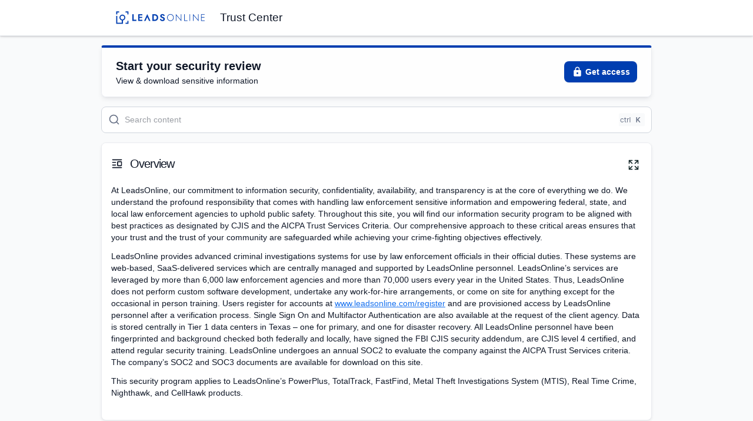

--- FILE ---
content_type: text/html; charset=utf-8
request_url: https://trust.leadsonline.com/
body_size: 57863
content:
<!DOCTYPE html><html lang="en"><head><meta charSet="utf-8" data-next-head=""/><meta content="width=device-width, viewport-fit=cover, initial-scale=1" name="viewport" data-next-head=""/><meta content="88898df609e12470bae48477c24012e2-2b4379ebde275dd8-0" name="sentry-trace" data-next-head=""/><meta content="sentry-environment=production,sentry-release=505748ff4c3820bb9b8d3f90c7d5a15aaed98eba,sentry-public_key=3fbff9fa2e9e4c6991906aa26710df82,sentry-trace_id=88898df609e12470bae48477c24012e2,sentry-org_id=410058,sentry-sampled=false,sentry-sample_rand=0.7521145009345211,sentry-sample_rate=0.01" name="baggage" data-next-head=""/><meta content="summary_large_image" name="twitter:card" data-next-head=""/><meta content="@getsafebase" name="twitter:site" data-next-head=""/><title data-next-head="">LeadsOnline Trust Center | Powered by SafeBase</title><meta content="SafeBase monitors your security practices to enable you to win enterprise deals." name="description" data-next-head=""/><link href="https://trust.leadsonline.com/" rel="canonical" data-next-head=""/><link href="https://app.safebase.io/api/share/cd86387b-16a5-4919-926d-43e0faf25fa8/favicon.ico?version=30" rel="icon" type="image/x-icon" data-next-head=""/><meta content="LeadsOnline Trust Center | Powered by SafeBase" property="og:title" data-next-head=""/><meta content="LeadsOnline" property="og:site_name" data-next-head=""/><meta content="See how LeadsOnline manages their security program with SafeBase." property="og:description" data-next-head=""/><meta content="https://trust.leadsonline.com/" property="og:url" data-next-head=""/><meta content="article" property="og:type" data-next-head=""/><meta content="https://app.safebase.io/api/share/cd86387b-16a5-4919-926d-43e0faf25fa8/logo_og.png?version=30" property="og:image" data-next-head=""/><meta content="image/png" property="og:image:type" data-next-head=""/><meta content="1200" property="og:image:width" data-next-head=""/><meta content="630" property="og:image:height" data-next-head=""/><meta content="LeadsOnline Logo" property="og:image:alt" data-next-head=""/><meta content="2026-01-24T05:24:44.959Z" property="og:updated_time" data-next-head=""/><script id="client-config" nonce="yHAm4Xvn40fJErYz8CpbNg==" data-nscript="beforeInteractive">window.__SB_CONFIG__ = {"NEXT_PUBLIC_USERPILOT_APP_ID":"NX-f9f51179","NEXT_PUBLIC_TRAY_PARTNER_ID":"safebase","NEXT_PUBLIC_PARAGON_PROJECT_ID":"35332dc4-c893-4b2a-b032-bda1bcc9f77c","NEXT_PUBLIC_DATADOG_RUM_ENABLED":"false","NEXT_PUBLIC_SPLIT_API_KEY":"sljsi19d6rruq7r9gc0nlj08da3o1t8lt9ek","NEXT_PUBLIC_SEGMENT_WRITE_KEY":"x7z6yaZijdrGHb675XXwt7zo3gtKHyVb","NEXT_PUBLIC_FLATFILE_PUBLISHABLE_KEY":"pk_985f0ffbbef14fbdbf2ff322d261323f","NEXT_PUBLIC_CHROME_EXTENSION_BETA_ID":"nampeknndbeehdafpgcncemngeimlkpj","NEXT_PUBLIC_DRATA_APP_DOMAIN_WHITELIST":"app.drata.com,app2.drata.com","NEXT_PUBLIC_SB_PUBLIC_SP_SITE":"safebase.us","NEXT_PUBLIC_DATADOG_RUM_CLIENT_TOKEN":"pub4b34b5911534f2876c6846bc3df9a822","NEXT_PUBLIC_LOGROCKET_APP_ID":"ntmvru/safebase","NEXT_PUBLIC_SENTRY_DSN":"https://3fbff9fa2e9e4c6991906aa26710df82@o410058.ingest.sentry.io/5283673","NEXT_PUBLIC_SPLIT_ENABLE_CUSTOM_DOMAIN":"true","NEXT_PUBLIC_SENTRY_ORG":"safebase","NEXT_PUBLIC_DATADOG_RUM_SITE":"datadoghq.com","NEXT_PUBLIC_CHROME_EXTENSION_ID":"mfmcakkhgmcedieeoahcnomefgigcnhm","NEXT_PUBLIC_BENTO_APP_ID":"bd239b66-74a2-11eb-8782-5fe79d8574f8","NEXT_PUBLIC_ALGOLIA_KB_INDEX_NAME":"prod_kb","NEXT_PUBLIC_CANNY_APP_ID":"628fa18f0ef1020b60148030","NEXT_PUBLIC_SITE":"https://app.safebase.io","NEXT_PUBLIC_IRONCLAD_APP_URL":"https://ironcladapp.com","NEXT_PUBLIC_MUI_X_PRO_LICENSE":"1a67aa509ef267a5c03f18164bd098c6Tz0xMDM3MTQsRT0xNzY1MDM0OTgyMDAwLFM9cHJvLExNPXN1YnNjcmlwdGlvbixQVj1RMy0yMDI0LEtWPTI=","NEXT_PUBLIC_FULLSTORY_ORG_ID":"VZSWZ","NEXT_PUBLIC_AUTH0_CLIENT_ID":"VMZXfkMh3Z0lL3022LJB3c3WthYjSrHJ","NEXT_PUBLIC_DATADOG_RUM_APPLICATION_ID":"196238d6-5fae-44af-96cc-ac682f14fa32","NEXT_PUBLIC_OSANO_CM_ID":"fc265e31-7459-4a4d-8c74-a648a134266b","NEXT_PUBLIC_AUTH0_ISSUER_BASE_URL":"https://auth.safebase.io","NEXT_PUBLIC_BENTO_API_KEY":"bd239b66-74a2-11eb-8782-5fe79d8574f8","NEXT_PUBLIC_STIGG_CLIENT_API_KEY":"client-d0428d45-9a78-47d7-8052-9aeff65b9dc6:82142252-89ba-4f47-93c9-f0755eb8ae1f","NEXT_PUBLIC_APP_ENV":"production","NEXT_PUBLIC_DRATA_APP_URL":"https://app.drata.com","NEXT_PUBLIC_ALGOLIA_APP_ID":"Z9UYL8UAX6","NEXT_PUBLIC_AUTH0_TENANT_HOSTNAME":"safebase.us.auth0.com","NEXT_PUBLIC_OSANO_ORG_ID":"AzyXUBSt6Yu4H1jtqF","NEXT_PUBLIC_BRANDFETCH_PUBLIC_CLIENT_ID":"1exidygWc8decNy-iB-R2","NEXT_PUBLIC_APP_ASSET_PREFIX":"https://cdn.safebase.io","NEXT_PUBLIC_VITALLY_APP_ID":"[base64]","NEXT_PUBLIC_DOCUSIGN_APP_URL":"https://app.docusign.com","NEXT_PUBLIC_AUTH0_DRATA_CONNECTION_NAME":"drata-oidc-idp-na","NEXT_PUBLIC_RECAPTCHA_SITE_KEY":"6LfJ8wojAAAAAAWs_gKrU2jrPCTiAxkHXbwl2EId"};
window.__SB_ENABLE_SENTRY_CLIENT_AUTOLOAD__ = false;</script><link nonce="yHAm4Xvn40fJErYz8CpbNg==" rel="preload" href="https://cdn.safebase.io/_next/static/css/fb6f5616b70bc419.css" as="style"/><link nonce="yHAm4Xvn40fJErYz8CpbNg==" rel="stylesheet" href="https://cdn.safebase.io/_next/static/css/fb6f5616b70bc419.css" data-n-g=""/><noscript data-n-css="yHAm4Xvn40fJErYz8CpbNg=="></noscript><script defer="" nonce="yHAm4Xvn40fJErYz8CpbNg==" nomodule="" src="https://cdn.safebase.io/_next/static/chunks/polyfills-42372ed130431b0a.js"></script><script defer="" src="https://cdn.safebase.io/_next/static/chunks/8746.d8b98ca15a5b4a58.js" nonce="yHAm4Xvn40fJErYz8CpbNg=="></script><script defer="" src="https://cdn.safebase.io/_next/static/chunks/1909-646b4782bb0479a1.js" nonce="yHAm4Xvn40fJErYz8CpbNg=="></script><script defer="" src="https://cdn.safebase.io/_next/static/chunks/2141-4cebfc4526517c95.js" nonce="yHAm4Xvn40fJErYz8CpbNg=="></script><script defer="" src="https://cdn.safebase.io/_next/static/chunks/9135-f0eb53a0d3a9d909.js" nonce="yHAm4Xvn40fJErYz8CpbNg=="></script><script defer="" src="https://cdn.safebase.io/_next/static/chunks/6526-6224d1b6dcab3a0a.js" nonce="yHAm4Xvn40fJErYz8CpbNg=="></script><script defer="" src="https://cdn.safebase.io/_next/static/chunks/7040-be0d77781399abed.js" nonce="yHAm4Xvn40fJErYz8CpbNg=="></script><script defer="" src="https://cdn.safebase.io/_next/static/chunks/9839-83f1605a2f81ed0d.js" nonce="yHAm4Xvn40fJErYz8CpbNg=="></script><script defer="" src="https://cdn.safebase.io/_next/static/chunks/2379-5768516f2d74e56e.js" nonce="yHAm4Xvn40fJErYz8CpbNg=="></script><script defer="" src="https://cdn.safebase.io/_next/static/chunks/820-09041b8a1fb9f932.js" nonce="yHAm4Xvn40fJErYz8CpbNg=="></script><script defer="" src="https://cdn.safebase.io/_next/static/chunks/1772-085d0f322eeafb60.js" nonce="yHAm4Xvn40fJErYz8CpbNg=="></script><script defer="" src="https://cdn.safebase.io/_next/static/chunks/4663-c7af0090fc7f90d0.js" nonce="yHAm4Xvn40fJErYz8CpbNg=="></script><script defer="" src="https://cdn.safebase.io/_next/static/chunks/8506-5060b34cb2629fc7.js" nonce="yHAm4Xvn40fJErYz8CpbNg=="></script><script defer="" src="https://cdn.safebase.io/_next/static/chunks/2631-d0073b484a13ae70.js" nonce="yHAm4Xvn40fJErYz8CpbNg=="></script><script defer="" src="https://cdn.safebase.io/_next/static/chunks/4254-8d5e3401566eeebe.js" nonce="yHAm4Xvn40fJErYz8CpbNg=="></script><script defer="" src="https://cdn.safebase.io/_next/static/chunks/5623-6797c3fbaa5edb7a.js" nonce="yHAm4Xvn40fJErYz8CpbNg=="></script><script defer="" src="https://cdn.safebase.io/_next/static/chunks/6170-3b7cf4980ec50328.js" nonce="yHAm4Xvn40fJErYz8CpbNg=="></script><script defer="" src="https://cdn.safebase.io/_next/static/chunks/8748-f9c015cb106099ac.js" nonce="yHAm4Xvn40fJErYz8CpbNg=="></script><script defer="" src="https://cdn.safebase.io/_next/static/chunks/6910-cca606002ed14a62.js" nonce="yHAm4Xvn40fJErYz8CpbNg=="></script><script defer="" src="https://cdn.safebase.io/_next/static/chunks/9715-8706f5831a89ac4d.js" nonce="yHAm4Xvn40fJErYz8CpbNg=="></script><script defer="" src="https://cdn.safebase.io/_next/static/chunks/2772-73ae9f2edbbf93dc.js" nonce="yHAm4Xvn40fJErYz8CpbNg=="></script><script defer="" src="https://cdn.safebase.io/_next/static/chunks/3380-0b69ec8c69a274a5.js" nonce="yHAm4Xvn40fJErYz8CpbNg=="></script><script defer="" src="https://cdn.safebase.io/_next/static/chunks/3210-9738a79cf0ed6340.js" nonce="yHAm4Xvn40fJErYz8CpbNg=="></script><script defer="" src="https://cdn.safebase.io/_next/static/chunks/5760-817a34f3e5c2cecb.js" nonce="yHAm4Xvn40fJErYz8CpbNg=="></script><script defer="" src="https://cdn.safebase.io/_next/static/chunks/6722-2234098f18ca75f1.js" nonce="yHAm4Xvn40fJErYz8CpbNg=="></script><script defer="" src="https://cdn.safebase.io/_next/static/chunks/218-4f6d265f5d3b65c4.js" nonce="yHAm4Xvn40fJErYz8CpbNg=="></script><script defer="" src="https://cdn.safebase.io/_next/static/chunks/5846-97455c87d8ad9308.js" nonce="yHAm4Xvn40fJErYz8CpbNg=="></script><script defer="" src="https://cdn.safebase.io/_next/static/chunks/1902-3e8983199920bf3f.js" nonce="yHAm4Xvn40fJErYz8CpbNg=="></script><script defer="" src="https://cdn.safebase.io/_next/static/chunks/5968-328e4de5b0c2f735.js" nonce="yHAm4Xvn40fJErYz8CpbNg=="></script><script defer="" src="https://cdn.safebase.io/_next/static/chunks/1026-54e6e391240da81c.js" nonce="yHAm4Xvn40fJErYz8CpbNg=="></script><script defer="" src="https://cdn.safebase.io/_next/static/chunks/7588-9a4bec0a9f48030c.js" nonce="yHAm4Xvn40fJErYz8CpbNg=="></script><script defer="" src="https://cdn.safebase.io/_next/static/chunks/3116-4da4c4311d3083bd.js" nonce="yHAm4Xvn40fJErYz8CpbNg=="></script><script defer="" src="https://cdn.safebase.io/_next/static/chunks/882-b896bcd583027e53.js" nonce="yHAm4Xvn40fJErYz8CpbNg=="></script><script defer="" src="https://cdn.safebase.io/_next/static/chunks/3916-f8ae8f54eeec2cbf.js" nonce="yHAm4Xvn40fJErYz8CpbNg=="></script><script defer="" src="https://cdn.safebase.io/_next/static/chunks/1806-0af8af03903ab320.js" nonce="yHAm4Xvn40fJErYz8CpbNg=="></script><script defer="" src="https://cdn.safebase.io/_next/static/chunks/2050-567b264df1a3cdf2.js" nonce="yHAm4Xvn40fJErYz8CpbNg=="></script><script defer="" src="https://cdn.safebase.io/_next/static/chunks/6926-9315fb2a6eaadeb9.js" nonce="yHAm4Xvn40fJErYz8CpbNg=="></script><script defer="" src="https://cdn.safebase.io/_next/static/chunks/3803-3dc0798b1ea422a7.js" nonce="yHAm4Xvn40fJErYz8CpbNg=="></script><script src="https://cdn.safebase.io/_next/static/chunks/webpack-06ce42578f49309c.js" nonce="yHAm4Xvn40fJErYz8CpbNg==" defer=""></script><script src="https://cdn.safebase.io/_next/static/chunks/framework-5b804252ceaa7219.js" nonce="yHAm4Xvn40fJErYz8CpbNg==" defer=""></script><script src="https://cdn.safebase.io/_next/static/chunks/main-f21746ddf9ede2cc.js" nonce="yHAm4Xvn40fJErYz8CpbNg==" defer=""></script><script src="https://cdn.safebase.io/_next/static/chunks/pages/_app-f12dc3c7c19ac989.js" nonce="yHAm4Xvn40fJErYz8CpbNg==" defer=""></script><script src="https://cdn.safebase.io/_next/static/chunks/pages/index-9830af08ec2e9e51.js" nonce="yHAm4Xvn40fJErYz8CpbNg==" defer=""></script><script src="https://cdn.safebase.io/_next/static/505748ff4c3820bb9b8d3f90c7d5a15aaed98eba/_buildManifest.js" nonce="yHAm4Xvn40fJErYz8CpbNg==" defer=""></script><script src="https://cdn.safebase.io/_next/static/505748ff4c3820bb9b8d3f90c7d5a15aaed98eba/_ssgManifest.js" nonce="yHAm4Xvn40fJErYz8CpbNg==" defer=""></script><meta name="sentry-trace" content="88898df609e12470bae48477c24012e2-2b4379ebde275dd8-0"/><meta name="baggage" content="sentry-environment=production,sentry-release=505748ff4c3820bb9b8d3f90c7d5a15aaed98eba,sentry-public_key=3fbff9fa2e9e4c6991906aa26710df82,sentry-trace_id=88898df609e12470bae48477c24012e2,sentry-org_id=410058,sentry-sampled=false,sentry-sample_rand=0.7521145009345211,sentry-sample_rate=0.01"/></head><body><div id="__next"><div id="main-root"><style data-emotion="next-public 11cgt0c" nonce="yHAm4Xvn40fJErYz8CpbNg==">.next-public-11cgt0c{width:100%!important;background-color:#f9fafb;}</style><main role="main" class="next-public-11cgt0c eknmkhc2"><style data-emotion="next-public ektdw5" nonce="yHAm4Xvn40fJErYz8CpbNg==">.next-public-ektdw5.next-public-ektdw5{margin-top:0!important;overflow:unset;max-width:100%;padding:0;height:100vh;}</style><style data-emotion="next-public 16bwv6y" nonce="yHAm4Xvn40fJErYz8CpbNg==">.next-public-16bwv6y{width:100%;margin-left:auto;box-sizing:border-box;margin-right:auto;padding-left:8px;padding-right:8px;}@media (min-width:375px){.next-public-16bwv6y{padding-left:12px;padding-right:12px;}}@media (min-width:960px){.next-public-16bwv6y{max-width:960px;}}.next-public-16bwv6y.next-public-16bwv6y{margin-top:0!important;overflow:unset;max-width:100%;padding:0;height:100vh;}</style><div class="MuiContainer-root MuiContainer-maxWidthLg eknmkhc3 next-public-16bwv6y"><style data-emotion="next-public hvfbeh" nonce="yHAm4Xvn40fJErYz8CpbNg==">.next-public-hvfbeh{background-color:#f9fafb;color:#101828;}</style><div class="next-public-hvfbeh eknmkhc0"><style data-emotion="next-public jj1crp" nonce="yHAm4Xvn40fJErYz8CpbNg==">.next-public-jj1crp{width:100%;margin-left:auto;box-sizing:border-box;margin-right:auto;}</style><div class="MuiContainer-root MuiContainer-disableGutters next-public-jj1crp"><div class="MuiContainer-root MuiContainer-disableGutters next-public-jj1crp"><div class="sticky-top sp-header shadow-sm"><style data-emotion="next-public fdgugn" nonce="yHAm4Xvn40fJErYz8CpbNg==">.next-public-fdgugn{background-color:#ffffff;color:#101828;box-shadow:0px 1px 3px 0px rgba(16, 24, 40, 0.10),0px 1px 2px 0px rgba(16, 24, 40, 0.06);border-bottom:1px solid #eaecf0;width:100%;padding-top:12px;padding-bottom:12px;}</style><div class="next-public-fdgugn"><style data-emotion="next-public jzpmi5" nonce="yHAm4Xvn40fJErYz8CpbNg==">.next-public-jzpmi5{width:100%;margin-left:auto;box-sizing:border-box;margin-right:auto;padding-left:8px;padding-right:8px;display:-webkit-box;display:-webkit-flex;display:-ms-flexbox;display:flex;-webkit-box-flex-wrap:wrap;-webkit-flex-wrap:wrap;-ms-flex-wrap:wrap;flex-wrap:wrap;-webkit-box-pack:justify;-webkit-justify-content:space-between;justify-content:space-between;}@media (min-width:375px){.next-public-jzpmi5{padding-left:12px;padding-right:12px;}}@media (min-width:960px){.next-public-jzpmi5{max-width:960px;}}@media (min-width:0px){.next-public-jzpmi5{-webkit-flex-direction:column;-ms-flex-direction:column;flex-direction:column;}}@media (min-width:600px){.next-public-jzpmi5{-webkit-flex-direction:row;-ms-flex-direction:row;flex-direction:row;}}</style><div class="MuiContainer-root MuiContainer-maxWidthLg next-public-jzpmi5" data-testid="sp-header"><style data-emotion="next-public u4p24i" nonce="yHAm4Xvn40fJErYz8CpbNg==">.next-public-u4p24i{display:-webkit-box;display:-webkit-flex;display:-ms-flexbox;display:flex;-webkit-flex-direction:row;-ms-flex-direction:row;flex-direction:row;-webkit-align-items:center;-webkit-box-align:center;-ms-flex-align:center;align-items:center;}</style><div class="MuiStack-root next-public-u4p24i"><style data-emotion="next-public gajhq5" nonce="yHAm4Xvn40fJErYz8CpbNg==">.next-public-gajhq5{padding-left:16px;padding-right:16px;}</style><a class="MuiBox-root next-public-gajhq5" data-testid="org-logo" href="https://leadsonline.com" rel="noopener noreferrer" target="_blank"><img alt="LeadsOnline Logo" class="org-logo" src="/api/share/cd86387b-16a5-4919-926d-43e0faf25fa8/logo.png?version=30"/></a><style data-emotion="next-public 1kdxzpv" nonce="yHAm4Xvn40fJErYz8CpbNg==">@media (min-width:0px){.next-public-1kdxzpv{display:none;margin-top:8px;-webkit-order:3;-ms-flex-order:3;order:3;margin-bottom:8px;}}@media (min-width:600px){.next-public-1kdxzpv{margin-top:0px;padding-left:0px;-webkit-order:2;-ms-flex-order:2;order:2;margin-bottom:0px;}}@media (min-width:960px){.next-public-1kdxzpv{display:block;}}</style><div class="MuiBox-root next-public-1kdxzpv"><style data-emotion="next-public 19xailo" nonce="yHAm4Xvn40fJErYz8CpbNg==">.next-public-19xailo{font-size:1.2rem;line-height:1;font-weight:400;margin-bottom:0px;text-align:start;word-break:break-word;}</style><h1 data-testid="platform-title" class="next-public-19xailo e1ovk3jh0">Trust Center</h1></div></div><style data-emotion="next-public 1pt6fvg" nonce="yHAm4Xvn40fJErYz8CpbNg==">.next-public-1pt6fvg{display:-webkit-box;display:-webkit-flex;display:-ms-flexbox;display:flex;-webkit-flex-direction:row;-ms-flex-direction:row;flex-direction:row;sx:space-between;-webkit-align-items:center;-webkit-box-align:center;-ms-flex-align:center;align-items:center;-webkit-flex:1;-ms-flex:1;flex:1;-webkit-box-flex-wrap:wrap;-webkit-flex-wrap:wrap;-ms-flex-wrap:wrap;flex-wrap:wrap;}@media (min-width:600px){.next-public-1pt6fvg{-webkit-box-pack:end;-ms-flex-pack:end;-webkit-justify-content:flex-end;justify-content:flex-end;}}</style><div class="MuiStack-root next-public-1pt6fvg"></div></div></div></div><style data-emotion="next-public 79elbk" nonce="yHAm4Xvn40fJErYz8CpbNg==">.next-public-79elbk{position:relative;}</style><div class="MuiBox-root next-public-79elbk"><style data-emotion="next-public 57cvco" nonce="yHAm4Xvn40fJErYz8CpbNg==">.next-public-57cvco{padding-top:16px;z-index:1;position:relative;}</style><div class="MuiBox-root next-public-57cvco"><style data-emotion="next-public 33a767" nonce="yHAm4Xvn40fJErYz8CpbNg==">.next-public-33a767{width:100%;margin-left:auto;box-sizing:border-box;margin-right:auto;padding-left:8px;padding-right:8px;}@media (min-width:375px){.next-public-33a767{padding-left:12px;padding-right:12px;}}@media (min-width:960px){.next-public-33a767{max-width:960px;}}</style><div class="MuiContainer-root MuiContainer-maxWidthLg next-public-33a767" data-testid="product-page-default"><style data-emotion="next-public 1n072q1" nonce="yHAm4Xvn40fJErYz8CpbNg==">.next-public-1n072q1{padding:16px 24px;width:100%;border-radius:4px 4px 8px 8px;margin-bottom:16px;display:-webkit-box;display:-webkit-flex;display:-ms-flexbox;display:flex;-webkit-align-items:center;-webkit-box-align:center;-ms-flex-align:center;align-items:center;-webkit-box-pack:justify;-webkit-justify-content:space-between;justify-content:space-between;border:1px solid #eaecf0;border-top-color:#003eb0;border-top-width:4px;background-color:rgba(255, 255, 255, 0.8);box-shadow:0px 4px 8px -2px rgba(16, 24, 40, 0.10),0px 2px 4px -2px rgba(16, 24, 40, 0.06);-webkit-backdrop-filter:blur(4px);backdrop-filter:blur(4px);}.next-public-1n072q1>*{margin-right:24px;}.next-public-1n072q1>*:last-child{margin-right:0;}@media (max-width:959.95px){.next-public-1n072q1{-webkit-flex-direction:column;-ms-flex-direction:column;flex-direction:column;}.next-public-1n072q1>*{margin-right:0;margin-bottom:24px;}.next-public-1n072q1>*:last-child{margin-bottom:0;}}</style><div data-testid="tc-banner" class="next-public-1n072q1 ej8j7d80"><style data-emotion="next-public 1i0sh53" nonce="yHAm4Xvn40fJErYz8CpbNg==">.next-public-1i0sh53{display:-webkit-box;display:-webkit-flex;display:-ms-flexbox;display:flex;-webkit-flex-direction:column;-ms-flex-direction:column;flex-direction:column;-webkit-align-items:start;-webkit-box-align:start;-ms-flex-align:start;align-items:start;-webkit-box-flex:1;-webkit-flex-grow:1;-ms-flex-positive:1;flex-grow:1;-webkit-box-pack:center;-ms-flex-pack:center;-webkit-justify-content:center;justify-content:center;gap:8px;color:#003eb0;}.next-public-1i0sh53:last-child{margin-bottom:0;}</style><style data-emotion="next-public cpgm4h" nonce="yHAm4Xvn40fJErYz8CpbNg==">.next-public-cpgm4h{display:-webkit-box;display:-webkit-flex;display:-ms-flexbox;display:flex;-webkit-flex-direction:column;-ms-flex-direction:column;flex-direction:column;-webkit-align-items:start;-webkit-box-align:start;-ms-flex-align:start;align-items:start;-webkit-box-flex:1;-webkit-flex-grow:1;-ms-flex-positive:1;flex-grow:1;-webkit-box-pack:center;-ms-flex-pack:center;-webkit-justify-content:center;justify-content:center;gap:8px;color:#003eb0;}.next-public-cpgm4h:last-child{margin-bottom:0;}</style><div class="e1f2ur1i0 MuiBox-root next-public-cpgm4h"><style data-emotion="next-public e23umc" nonce="yHAm4Xvn40fJErYz8CpbNg==">.next-public-e23umc{-webkit-box-pack:start;-ms-flex-pack:start;-webkit-justify-content:flex-start;justify-content:flex-start;-webkit-align-items:center;-webkit-box-align:center;-ms-flex-align:center;align-items:center;}.next-public-e23umc>svg{margin-right:8px;}</style><div class="next-public-e23umc e1f2ur1i1"><style data-emotion="next-public 1kw2tcm" nonce="yHAm4Xvn40fJErYz8CpbNg==">.next-public-1kw2tcm{margin:0;font-size:20px;font-style:normal;line-height:30px;color:#101828;-webkit-font-smoothing:antialiased;font-weight:600;}</style><span class="MuiTypography-root MuiTypography-text-xl next-public-1kw2tcm">Start your security review</span></div><style data-emotion="next-public 1rs8wp5" nonce="yHAm4Xvn40fJErYz8CpbNg==">.next-public-1rs8wp5{display:-webkit-box;display:-webkit-flex;display:-ms-flexbox;display:flex;}@media (min-width:0px){.next-public-1rs8wp5{-webkit-flex-direction:column;-ms-flex-direction:column;flex-direction:column;-webkit-align-items:start;-webkit-box-align:start;-ms-flex-align:start;align-items:start;}}@media (min-width:600px){.next-public-1rs8wp5{-webkit-flex-direction:row;-ms-flex-direction:row;flex-direction:row;-webkit-align-items:center;-webkit-box-align:center;-ms-flex-align:center;align-items:center;}}</style><div class="MuiBox-root next-public-1rs8wp5" data-testid="banner-subtitles"><style data-emotion="next-public 1f7j5bk" nonce="yHAm4Xvn40fJErYz8CpbNg==">.next-public-1f7j5bk{margin-right:8px;display:-webkit-box;display:-webkit-flex;display:-ms-flexbox;display:flex;-webkit-align-items:center;-webkit-box-align:center;-ms-flex-align:center;align-items:center;color:#101828;}</style><style data-emotion="next-public 178tm3" nonce="yHAm4Xvn40fJErYz8CpbNg==">.next-public-178tm3{margin-right:8px;display:-webkit-box;display:-webkit-flex;display:-ms-flexbox;display:flex;-webkit-align-items:center;-webkit-box-align:center;-ms-flex-align:center;align-items:center;color:#101828;}</style><div class="e1f2ur1i2 MuiBox-root next-public-178tm3">View &amp; download sensitive information</div></div></div><style data-emotion="next-public 1c9kl38" nonce="yHAm4Xvn40fJErYz8CpbNg==">.next-public-1c9kl38{display:-webkit-box;display:-webkit-flex;display:-ms-flexbox;display:flex;-webkit-flex-direction:column;-ms-flex-direction:column;flex-direction:column;-webkit-align-items:center;-webkit-box-align:center;-ms-flex-align:center;align-items:center;-webkit-box-pack:center;-ms-flex-pack:center;-webkit-justify-content:center;justify-content:center;}.next-public-1c9kl38>*{margin-bottom:4px;}.next-public-1c9kl38>*:last-child{margin-bottom:0;}</style><style data-emotion="next-public 1umi0p4" nonce="yHAm4Xvn40fJErYz8CpbNg==">.next-public-1umi0p4{display:-webkit-box;display:-webkit-flex;display:-ms-flexbox;display:flex;-webkit-flex-direction:column;-ms-flex-direction:column;flex-direction:column;-webkit-align-items:center;-webkit-box-align:center;-ms-flex-align:center;align-items:center;-webkit-box-pack:center;-ms-flex-pack:center;-webkit-justify-content:center;justify-content:center;}.next-public-1umi0p4>*{margin-bottom:4px;}.next-public-1umi0p4>*:last-child{margin-bottom:0;}</style><div class="MuiBox-root next-public-1umi0p4"><style data-emotion="next-public gnwafk" nonce="yHAm4Xvn40fJErYz8CpbNg==">.next-public-gnwafk{font-family:Inter,"Helvetica Neue",sans-serif;font-weight:500;font-size:0.875rem;line-height:1.75;text-transform:uppercase;min-width:64px;padding:6px 16px;border:0;border-radius:4px;-webkit-transition:background-color 250ms cubic-bezier(0.4, 0, 0.2, 1) 0ms,box-shadow 250ms cubic-bezier(0.4, 0, 0.2, 1) 0ms,border-color 250ms cubic-bezier(0.4, 0, 0.2, 1) 0ms,color 250ms cubic-bezier(0.4, 0, 0.2, 1) 0ms;transition:background-color 250ms cubic-bezier(0.4, 0, 0.2, 1) 0ms,box-shadow 250ms cubic-bezier(0.4, 0, 0.2, 1) 0ms,border-color 250ms cubic-bezier(0.4, 0, 0.2, 1) 0ms,color 250ms cubic-bezier(0.4, 0, 0.2, 1) 0ms;color:var(--variant-containedColor);background-color:var(--variant-containedBg);box-shadow:none;--variant-textColor:#003eb0;--variant-outlinedColor:#003eb0;--variant-outlinedBorder:rgba(0, 62, 176, 0.5);--variant-containedColor:#fff;--variant-containedBg:#003eb0;text-transform:none;-webkit-text-decoration:none!important;text-decoration:none!important;font-weight:600;font-size:12px;font-style:normal;line-height:18px;box-shadow:0px 1px 2px 0px rgba(16, 24, 40, 0.05);color:#fff!important;border-radius:8px;padding:8px 12px;font-size:14px;font-style:normal;line-height:20px;position:relative;}.next-public-gnwafk:hover{-webkit-text-decoration:none;text-decoration:none;}.next-public-gnwafk.Mui-disabled{color:rgba(0, 0, 0, 0.26);}.next-public-gnwafk:hover{box-shadow:none;}@media (hover: none){.next-public-gnwafk:hover{box-shadow:none;}}.next-public-gnwafk:active{box-shadow:none;}.next-public-gnwafk.Mui-focusVisible{box-shadow:none;}.next-public-gnwafk.Mui-disabled{color:rgba(0, 0, 0, 0.26);box-shadow:none;background-color:rgba(0, 0, 0, 0.12);}@media (hover: hover){.next-public-gnwafk:hover{--variant-containedBg:rgb(0, 43, 123);--variant-textBg:rgba(0, 62, 176, 0.04);--variant-outlinedBorder:#003eb0;--variant-outlinedBg:rgba(0, 62, 176, 0.04);}}.next-public-gnwafk:disabled{cursor:not-allowed;pointer-events:auto;}.next-public-gnwafk .MuiButton-startIcon{margin-left:0;margin-right:4px;}.next-public-gnwafk .MuiButton-endIcon{margin-left:4px;margin-right:0;}.next-public-gnwafk:focus{box-shadow:0px 0px 0px 4px #b2ddff!important;}.next-public-gnwafk:disabled{background-color:#f2f4f7;color:#667085;}.next-public-gnwafk:disabled .MuiSvgIcon-root{color:#98a2b3;}.next-public-gnwafk:disabled{color:#667085!important;}.next-public-gnwafk .MuiSvgIcon-root{height:20px;width:20px;}</style><style data-emotion="next-public 4yxiy1" nonce="yHAm4Xvn40fJErYz8CpbNg==">.next-public-4yxiy1{display:-webkit-inline-box;display:-webkit-inline-flex;display:-ms-inline-flexbox;display:inline-flex;-webkit-align-items:center;-webkit-box-align:center;-ms-flex-align:center;align-items:center;-webkit-box-pack:center;-ms-flex-pack:center;-webkit-justify-content:center;justify-content:center;position:relative;box-sizing:border-box;-webkit-tap-highlight-color:transparent;background-color:transparent;outline:0;border:0;margin:0;border-radius:0;padding:0;cursor:pointer;-webkit-user-select:none;-moz-user-select:none;-ms-user-select:none;user-select:none;vertical-align:middle;-moz-appearance:none;-webkit-appearance:none;-webkit-text-decoration:none;text-decoration:none;color:inherit;font-family:Inter,"Helvetica Neue",sans-serif;font-weight:500;font-size:0.875rem;line-height:1.75;text-transform:uppercase;min-width:64px;padding:6px 16px;border:0;border-radius:4px;-webkit-transition:background-color 250ms cubic-bezier(0.4, 0, 0.2, 1) 0ms,box-shadow 250ms cubic-bezier(0.4, 0, 0.2, 1) 0ms,border-color 250ms cubic-bezier(0.4, 0, 0.2, 1) 0ms,color 250ms cubic-bezier(0.4, 0, 0.2, 1) 0ms;transition:background-color 250ms cubic-bezier(0.4, 0, 0.2, 1) 0ms,box-shadow 250ms cubic-bezier(0.4, 0, 0.2, 1) 0ms,border-color 250ms cubic-bezier(0.4, 0, 0.2, 1) 0ms,color 250ms cubic-bezier(0.4, 0, 0.2, 1) 0ms;color:var(--variant-containedColor);background-color:var(--variant-containedBg);box-shadow:none;--variant-textColor:#003eb0;--variant-outlinedColor:#003eb0;--variant-outlinedBorder:rgba(0, 62, 176, 0.5);--variant-containedColor:#fff;--variant-containedBg:#003eb0;text-transform:none;-webkit-text-decoration:none!important;text-decoration:none!important;font-weight:600;font-size:12px;font-style:normal;line-height:18px;box-shadow:0px 1px 2px 0px rgba(16, 24, 40, 0.05);color:#fff!important;border-radius:8px;padding:8px 12px;font-size:14px;font-style:normal;line-height:20px;position:relative;}.next-public-4yxiy1::-moz-focus-inner{border-style:none;}.next-public-4yxiy1.Mui-disabled{pointer-events:none;cursor:default;}@media print{.next-public-4yxiy1{-webkit-print-color-adjust:exact;color-adjust:exact;}}.next-public-4yxiy1:hover{-webkit-text-decoration:none;text-decoration:none;}.next-public-4yxiy1.Mui-disabled{color:rgba(0, 0, 0, 0.26);}.next-public-4yxiy1:hover{box-shadow:none;}@media (hover: none){.next-public-4yxiy1:hover{box-shadow:none;}}.next-public-4yxiy1:active{box-shadow:none;}.next-public-4yxiy1.Mui-focusVisible{box-shadow:none;}.next-public-4yxiy1.Mui-disabled{color:rgba(0, 0, 0, 0.26);box-shadow:none;background-color:rgba(0, 0, 0, 0.12);}@media (hover: hover){.next-public-4yxiy1:hover{--variant-containedBg:rgb(0, 43, 123);--variant-textBg:rgba(0, 62, 176, 0.04);--variant-outlinedBorder:#003eb0;--variant-outlinedBg:rgba(0, 62, 176, 0.04);}}.next-public-4yxiy1:disabled{cursor:not-allowed;pointer-events:auto;}.next-public-4yxiy1 .MuiButton-startIcon{margin-left:0;margin-right:4px;}.next-public-4yxiy1 .MuiButton-endIcon{margin-left:4px;margin-right:0;}.next-public-4yxiy1:focus{box-shadow:0px 0px 0px 4px #b2ddff!important;}.next-public-4yxiy1:disabled{background-color:#f2f4f7;color:#667085;}.next-public-4yxiy1:disabled .MuiSvgIcon-root{color:#98a2b3;}.next-public-4yxiy1:disabled{color:#667085!important;}.next-public-4yxiy1 .MuiSvgIcon-root{height:20px;width:20px;}</style><button class="MuiButtonBase-root MuiButton-root MuiButton-contained MuiButton-containedPrimary MuiButton-sizeSm MuiButton-containedSizeSm MuiButton-colorPrimary MuiButton-root MuiButton-contained MuiButton-containedPrimary MuiButton-sizeSm MuiButton-containedSizeSm MuiButton-colorPrimary next-public-4yxiy1" tabindex="0" type="button" rel="noreferrer" target="_blank" aria-label="Get access"><style data-emotion="next-public 1s1s15d" nonce="yHAm4Xvn40fJErYz8CpbNg==">.next-public-1s1s15d{display:inherit;margin-right:8px;margin-left:-4px;}</style><span class="MuiButton-icon MuiButton-startIcon MuiButton-iconSizeSm next-public-1s1s15d"><style data-emotion="next-public ggrjn1" nonce="yHAm4Xvn40fJErYz8CpbNg==">.next-public-ggrjn1{-webkit-user-select:none;-moz-user-select:none;-ms-user-select:none;user-select:none;width:1em;height:1em;display:inline-block;-webkit-flex-shrink:0;-ms-flex-negative:0;flex-shrink:0;-webkit-transition:fill 200ms cubic-bezier(0.4, 0, 0.2, 1) 0ms;transition:fill 200ms cubic-bezier(0.4, 0, 0.2, 1) 0ms;font-size:1.5rem;}</style><svg class="MuiSvgIcon-root MuiSvgIcon-fontSizeMedium next-public-ggrjn1" focusable="false" aria-hidden="true" viewBox="0 0 14 13" data-testid="LockIconIcon" fill="none" height="13" width="14" xmlns="http://www.w3.org/2000/svg"><path d="M10.5833 4.33341H10.0417V3.25008C10.0417 1.75508 8.82833 0.541748 7.33333 0.541748C5.83833 0.541748 4.625 1.75508 4.625 3.25008V4.33341H4.08333C3.4875 4.33341 3 4.82091 3 5.41675V10.8334C3 11.4292 3.4875 11.9167 4.08333 11.9167H10.5833C11.1792 11.9167 11.6667 11.4292 11.6667 10.8334V5.41675C11.6667 4.82091 11.1792 4.33341 10.5833 4.33341ZM7.33333 9.20842C6.7375 9.20842 6.25 8.72091 6.25 8.12508C6.25 7.52925 6.7375 7.04175 7.33333 7.04175C7.92917 7.04175 8.41667 7.52925 8.41667 8.12508C8.41667 8.72091 7.92917 9.20842 7.33333 9.20842ZM5.70833 4.33341V3.25008C5.70833 2.35091 6.43417 1.62508 7.33333 1.62508C8.2325 1.62508 8.95833 2.35091 8.95833 3.25008V4.33341H5.70833Z" fill="currentColor"></path></svg></span><style data-emotion="next-public uj841c" nonce="yHAm4Xvn40fJErYz8CpbNg==">.next-public-uj841c{-webkit-align-items:center;-webkit-box-align:center;-ms-flex-align:center;align-items:center;display:-webkit-box;display:-webkit-flex;display:-ms-flexbox;display:flex;text-transform:none;visibility:visible;}</style><div class="MuiBox-root next-public-uj841c">Get access</div></button></div></div><style data-emotion="next-public 1eybjch" nonce="yHAm4Xvn40fJErYz8CpbNg==">.next-public-1eybjch{display:-webkit-box;display:-webkit-flex;display:-ms-flexbox;display:flex;-webkit-flex-direction:row;-ms-flex-direction:row;flex-direction:row;gap:16px;-webkit-box-flex-wrap:wrap;-webkit-flex-wrap:wrap;-ms-flex-wrap:wrap;flex-wrap:wrap;}</style><div class="MuiStack-root mb-3 next-public-1eybjch"><style data-emotion="next-public 1rr4qq7" nonce="yHAm4Xvn40fJErYz8CpbNg==">.next-public-1rr4qq7{-webkit-flex:1;-ms-flex:1;flex:1;}</style><div class="MuiBox-root next-public-1rr4qq7"><style data-emotion="next-public qhetv7" nonce="yHAm4Xvn40fJErYz8CpbNg==">.next-public-qhetv7{border-radius:8px;background-color:#ffffff;}</style><div class="MuiBox-root next-public-qhetv7"><style data-emotion="next-public fy8gf2" nonce="yHAm4Xvn40fJErYz8CpbNg==">.next-public-fy8gf2{max-height:unset;position:relative;width:100%;}</style><form class="next-public-fy8gf2 e3ktajy0"><style data-emotion="next-public a1n376" nonce="yHAm4Xvn40fJErYz8CpbNg==">.next-public-a1n376{display:-webkit-box;display:-webkit-flex;display:-ms-flexbox;display:flex;-webkit-flex-direction:column;-ms-flex-direction:column;flex-direction:column;gap:12px;}@media (min-width:0px){.next-public-a1n376{-webkit-flex-direction:column;-ms-flex-direction:column;flex-direction:column;}}@media (min-width:600px){.next-public-a1n376{-webkit-flex-direction:row;-ms-flex-direction:row;flex-direction:row;}}</style><div class="MuiStack-root next-public-a1n376"><style data-emotion="next-public 13pmxen" nonce="yHAm4Xvn40fJErYz8CpbNg==">.next-public-13pmxen{display:-webkit-box;display:-webkit-flex;display:-ms-flexbox;display:flex;-webkit-flex:1;-ms-flex:1;flex:1;}</style><div class="MuiBox-root next-public-13pmxen"><style data-emotion="next-public 124ykv3" nonce="yHAm4Xvn40fJErYz8CpbNg==">.next-public-124ykv3{display:-webkit-inline-box;display:-webkit-inline-flex;display:-ms-inline-flexbox;display:inline-flex;-webkit-flex-direction:column;-ms-flex-direction:column;flex-direction:column;position:relative;min-width:0;padding:0;margin:0;border:0;vertical-align:top;width:100%;position:relative;margin-bottom:0px;}</style><div class="MuiFormControl-root MuiFormControl-fullWidth next-public-124ykv3"><style data-emotion="next-public 2k5372" nonce="yHAm4Xvn40fJErYz8CpbNg==">.next-public-2k5372{font-family:Inter,"Helvetica Neue",sans-serif;font-weight:400;font-size:1rem;line-height:1.4375em;color:#101828;box-sizing:border-box;position:relative;cursor:text;display:-webkit-inline-box;display:-webkit-inline-flex;display:-ms-inline-flexbox;display:inline-flex;-webkit-align-items:center;-webkit-box-align:center;-ms-flex-align:center;align-items:center;width:100%;position:relative;border-radius:4px;padding-left:14px;padding-right:14px;font-size:14px;font-style:normal;line-height:20px;border-radius:8px;-webkit-flex:1;-ms-flex:1;flex:1;padding-top:4px;padding-bottom:4px;padding-left:12px;padding-right:12px;background-color:transparent;}.next-public-2k5372.Mui-disabled{color:#667085;cursor:default;}.next-public-2k5372:hover .MuiOutlinedInput-notchedOutline{border-color:#101828;}@media (hover: none){.next-public-2k5372:hover .MuiOutlinedInput-notchedOutline{border-color:rgba(0, 0, 0, 0.23);}}.next-public-2k5372.Mui-focused .MuiOutlinedInput-notchedOutline{border-width:2px;}.next-public-2k5372.Mui-focused .MuiOutlinedInput-notchedOutline{border-color:#003eb0;}.next-public-2k5372.Mui-error .MuiOutlinedInput-notchedOutline{border-color:#f03338;}.next-public-2k5372.Mui-disabled .MuiOutlinedInput-notchedOutline{border-color:rgba(0, 0, 0, 0.26);}.next-public-2k5372.Mui-focused{box-shadow:0px 0px 0px 4px #b2ddff;}.next-public-2k5372.Mui-error.Mui-focused{box-shadow:0px 0px 0px 4px #fecdca;}.next-public-2k5372.Mui-disabled{background-color:#f2f4f7;border-color:#d0d5dd;}.next-public-2k5372.Mui-disabled:hover{border-color:#d0d5dd;}.next-public-2k5372:hover .MuiOutlinedInput-notchedOutline{border-color:#98a2b3;}.next-public-2k5372.Mui-focused .MuiOutlinedInput-notchedOutline{border-color:#2e90fa;}.next-public-2k5372.Mui-error .MuiOutlinedInput-notchedOutline{border-color:#fda29b;}.next-public-2k5372.Mui-error:hover .MuiOutlinedInput-notchedOutline{border-color:#f97066;}.next-public-2k5372.Mui-focused .MuiOutlinedInput-notchedOutline{border:1px solid #d0d5dd!important;}</style><div class="MuiInputBase-root MuiOutlinedInput-root MuiInputBase-colorPrimary MuiInputBase-fullWidth MuiInputBase-formControl MuiInputBase-sizeSmall MuiInputBase-adornedStart MuiInputBase-adornedEnd next-public-2k5372"><style data-emotion="next-public atmqra" nonce="yHAm4Xvn40fJErYz8CpbNg==">.next-public-atmqra{display:-webkit-box;display:-webkit-flex;display:-ms-flexbox;display:flex;max-height:2em;-webkit-align-items:center;-webkit-box-align:center;-ms-flex-align:center;align-items:center;white-space:nowrap;color:rgba(0, 0, 0, 0.54);margin-right:8px;color:#667085;}</style><div class="MuiInputAdornment-root MuiInputAdornment-positionStart MuiInputAdornment-outlined MuiInputAdornment-sizeMedium next-public-atmqra"><span class="notranslate" aria-hidden="true">​</span><style data-emotion="next-public xnw8t6" nonce="yHAm4Xvn40fJErYz8CpbNg==">.next-public-xnw8t6{-webkit-user-select:none;-moz-user-select:none;-ms-user-select:none;user-select:none;width:1em;height:1em;display:inline-block;-webkit-flex-shrink:0;-ms-flex-negative:0;flex-shrink:0;-webkit-transition:fill 200ms cubic-bezier(0.4, 0, 0.2, 1) 0ms;transition:fill 200ms cubic-bezier(0.4, 0, 0.2, 1) 0ms;font-size:20px;width:20px!important;height:20px!important;}</style><svg class="MuiSvgIcon-root MuiSvgIcon-fontSizeMd next-public-xnw8t6" focusable="false" aria-hidden="true" viewBox="0 0 24 24" data-testid="SearchMdOutlineIconIcon" fill="none" height="24" width="24" xmlns="http://www.w3.org/2000/svg"><path d="M21 21L16.65 16.65M19 11C19 15.4183 15.4183 19 11 19C6.58172 19 3 15.4183 3 11C3 6.58172 6.58172 3 11 3C15.4183 3 19 6.58172 19 11Z" stroke="currentColor" stroke-linecap="round" stroke-linejoin="round" stroke-width="2"></path></svg></div><style data-emotion="next-public g8zn4q" nonce="yHAm4Xvn40fJErYz8CpbNg==">.next-public-g8zn4q{font:inherit;letter-spacing:inherit;color:currentColor;padding:4px 0 5px;border:0;box-sizing:content-box;background:none;height:1.4375em;margin:0;-webkit-tap-highlight-color:transparent;display:block;min-width:0;width:100%;-webkit-animation-name:mui-auto-fill-cancel;animation-name:mui-auto-fill-cancel;-webkit-animation-duration:10ms;animation-duration:10ms;padding-top:1px;padding:16.5px 14px;padding:8.5px 14px;padding-left:0;padding-right:0;box-shadow:none!important;}.next-public-g8zn4q::-webkit-input-placeholder{color:currentColor;opacity:0.42;-webkit-transition:opacity 200ms cubic-bezier(0.4, 0, 0.2, 1) 0ms;transition:opacity 200ms cubic-bezier(0.4, 0, 0.2, 1) 0ms;}.next-public-g8zn4q::-moz-placeholder{color:currentColor;opacity:0.42;-webkit-transition:opacity 200ms cubic-bezier(0.4, 0, 0.2, 1) 0ms;transition:opacity 200ms cubic-bezier(0.4, 0, 0.2, 1) 0ms;}.next-public-g8zn4q::-ms-input-placeholder{color:currentColor;opacity:0.42;-webkit-transition:opacity 200ms cubic-bezier(0.4, 0, 0.2, 1) 0ms;transition:opacity 200ms cubic-bezier(0.4, 0, 0.2, 1) 0ms;}.next-public-g8zn4q:focus{outline:0;}.next-public-g8zn4q:invalid{box-shadow:none;}.next-public-g8zn4q::-webkit-search-decoration{-webkit-appearance:none;}label[data-shrink=false]+.MuiInputBase-formControl .next-public-g8zn4q::-webkit-input-placeholder{opacity:0!important;}label[data-shrink=false]+.MuiInputBase-formControl .next-public-g8zn4q::-moz-placeholder{opacity:0!important;}label[data-shrink=false]+.MuiInputBase-formControl .next-public-g8zn4q::-ms-input-placeholder{opacity:0!important;}label[data-shrink=false]+.MuiInputBase-formControl .next-public-g8zn4q:focus::-webkit-input-placeholder{opacity:0.42;}label[data-shrink=false]+.MuiInputBase-formControl .next-public-g8zn4q:focus::-moz-placeholder{opacity:0.42;}label[data-shrink=false]+.MuiInputBase-formControl .next-public-g8zn4q:focus::-ms-input-placeholder{opacity:0.42;}.next-public-g8zn4q.Mui-disabled{opacity:1;-webkit-text-fill-color:#667085;}.next-public-g8zn4q:-webkit-autofill{-webkit-animation-duration:5000s;animation-duration:5000s;-webkit-animation-name:mui-auto-fill;animation-name:mui-auto-fill;}.next-public-g8zn4q:-webkit-autofill{border-radius:inherit;}.next-public-g8zn4q:focus-visible{box-shadow:none!important;}.next-public-g8zn4q:focus-visible{box-shadow:none!important;}</style><input aria-invalid="false" id=":R5aj6egqlqekkr6:" placeholder="Search content" type="text" maxLength="512" class="MuiInputBase-input MuiOutlinedInput-input MuiInputBase-inputSizeSmall MuiInputBase-inputAdornedStart MuiInputBase-inputAdornedEnd next-public-g8zn4q" value=""/><style data-emotion="next-public 90dzti" nonce="yHAm4Xvn40fJErYz8CpbNg==">.next-public-90dzti{display:-webkit-box;display:-webkit-flex;display:-ms-flexbox;display:flex;max-height:2em;-webkit-align-items:center;-webkit-box-align:center;-ms-flex-align:center;align-items:center;white-space:nowrap;color:rgba(0, 0, 0, 0.54);margin-left:8px;display:-webkit-box;display:-webkit-flex;display:-ms-flexbox;display:flex;-webkit-align-items:center;-webkit-box-align:center;-ms-flex-align:center;align-items:center;gap:8px;}</style><div class="MuiInputAdornment-root MuiInputAdornment-positionEnd MuiInputAdornment-outlined MuiInputAdornment-sizeMedium next-public-90dzti"><style data-emotion="next-public 1ano6fr" nonce="yHAm4Xvn40fJErYz8CpbNg==">.next-public-1ano6fr{-webkit-align-items:center;-webkit-box-align:center;-ms-flex-align:center;align-items:center;gap:4px;}@media (min-width:0px){.next-public-1ano6fr{display:none;}}@media (min-width:600px){.next-public-1ano6fr{display:-webkit-box;display:-webkit-flex;display:-ms-flexbox;display:flex;}}</style><div class="MuiBox-root next-public-1ano6fr"><img alt="Control" loading="lazy" width="22" height="23" decoding="async" data-nimg="1" style="color:transparent" src="/images/icons/ctrl-light.svg"/><img alt="K" loading="lazy" width="22" height="23" decoding="async" data-nimg="1" style="color:transparent" src="/images/icons/k-light.svg"/></div></div><style data-emotion="next-public 1ykgi05" nonce="yHAm4Xvn40fJErYz8CpbNg==">.next-public-1ykgi05{border-color:rgba(0, 0, 0, 0.23);border-color:#d0d5dd;}</style><style data-emotion="next-public 2luz0x" nonce="yHAm4Xvn40fJErYz8CpbNg==">.next-public-2luz0x{text-align:left;position:absolute;bottom:0;right:0;top:-5px;left:0;margin:0;padding:0 8px;pointer-events:none;border-radius:inherit;border-style:solid;border-width:1px;overflow:hidden;min-width:0%;border-color:rgba(0, 0, 0, 0.23);border-color:#d0d5dd;}</style><fieldset aria-hidden="true" class="MuiOutlinedInput-notchedOutline next-public-2luz0x"><style data-emotion="next-public w4cd9x" nonce="yHAm4Xvn40fJErYz8CpbNg==">.next-public-w4cd9x{float:unset;width:auto;overflow:hidden;padding:0;line-height:11px;-webkit-transition:width 150ms cubic-bezier(0.0, 0, 0.2, 1) 0ms;transition:width 150ms cubic-bezier(0.0, 0, 0.2, 1) 0ms;}</style><legend class="next-public-w4cd9x"><span class="notranslate" aria-hidden="true">​</span></legend></fieldset></div><style data-emotion="next-public hzca8i" nonce="yHAm4Xvn40fJErYz8CpbNg==">.next-public-hzca8i{color:#344054;font-family:Inter,"Helvetica Neue",sans-serif;font-weight:400;font-size:0.75rem;line-height:1.66;text-align:left;margin-top:3px;margin-right:0;margin-bottom:0;margin-left:0;margin-left:14px;margin-right:14px;margin:0px;position:absolute;bottom:-0px;}.next-public-hzca8i.Mui-disabled{color:#667085;}.next-public-hzca8i.Mui-error{color:#f03338;}</style><p class="MuiFormHelperText-root MuiFormHelperText-sizeMedium MuiFormHelperText-contained next-public-hzca8i"></p></div></div></div></form></div><style data-emotion="next-public 1mz6zmq" nonce="yHAm4Xvn40fJErYz8CpbNg==">.next-public-1mz6zmq{border:1px solid #eaecf0;border-radius:8px;}@media print{.next-public-1mz6zmq{position:absolute!important;}}.next-public-1mz6zmq .MuiDialog-container{-webkit-align-items:flex-start;-webkit-box-align:flex-start;-ms-flex-align:flex-start;align-items:flex-start;padding-top:0px;}.next-public-1mz6zmq .MuiPaper-root{background-color:#f9fafb;}</style></div></div><div class="row"><style data-emotion="next-public 1stw50l" nonce="yHAm4Xvn40fJErYz8CpbNg==">.next-public-1stw50l{margin-bottom:24px;}</style><div class="next-public-1stw50l col-lg"><style data-emotion="next-public 1npbl9p" nonce="yHAm4Xvn40fJErYz8CpbNg==">.next-public-1npbl9p{margin:0;background-image:none;color:inherit;cursor:pointer;}.next-public-1npbl9p .seo-preserved{-webkit-text-decoration:none;text-decoration:none;color:inherit;}</style><style data-emotion="next-public 13w622g" nonce="yHAm4Xvn40fJErYz8CpbNg==">.next-public-13w622g{overflow:hidden;border-radius:8px;border:1px solid #eaecf0;box-shadow:0px 1px 3px 0px rgba(16, 24, 40, 0.10),0px 1px 2px 0px rgba(16, 24, 40, 0.06);background-color:#ffffff;color:#101828;margin:0;background-image:none;color:inherit;cursor:pointer;}.next-public-13w622g .seo-preserved{-webkit-text-decoration:none;text-decoration:none;color:inherit;}</style><style data-emotion="next-public 12vihxh" nonce="yHAm4Xvn40fJErYz8CpbNg==">.next-public-12vihxh{background-color:#fff;color:#101828;-webkit-transition:box-shadow 300ms cubic-bezier(0.4, 0, 0.2, 1) 0ms;transition:box-shadow 300ms cubic-bezier(0.4, 0, 0.2, 1) 0ms;border-radius:4px;box-shadow:var(--Paper-shadow);background-image:var(--Paper-overlay);overflow:hidden;border-radius:8px;border:1px solid #eaecf0;box-shadow:0px 1px 3px 0px rgba(16, 24, 40, 0.10),0px 1px 2px 0px rgba(16, 24, 40, 0.06);background-color:#ffffff;color:#101828;margin:0;background-image:none;color:inherit;cursor:pointer;}.next-public-12vihxh .seo-preserved{-webkit-text-decoration:none;text-decoration:none;color:inherit;}</style><div class="MuiPaper-root MuiPaper-elevation MuiPaper-rounded MuiPaper-elevation1 MuiCard-root h-100 shadow-sm statuscard statuscard-overview e1qdwkaw1 next-public-12vihxh" data-cy="base-status-card" data-testid="overview-card" style="--Paper-shadow:none"><style data-emotion="next-public 195g8m3" nonce="yHAm4Xvn40fJErYz8CpbNg==">.next-public-195g8m3{padding-top:0px!important;padding-bottom:0px!important;}.next-public-195g8m3 .header-items-container>*{padding-top:1rem;padding-bottom:1rem;}</style><style data-emotion="next-public 1gyl3a3" nonce="yHAm4Xvn40fJErYz8CpbNg==">.next-public-1gyl3a3{display:-webkit-box;display:-webkit-flex;display:-ms-flexbox;display:flex;-webkit-align-items:center;-webkit-box-align:center;-ms-flex-align:center;align-items:center;padding:16px;padding-bottom:0;background-color:#ffffff;color:#101828;font-weight:500;font-size:20px;font-style:normal;line-height:30px;padding-top:0px!important;padding-bottom:0px!important;}.next-public-1gyl3a3 .header-items-container>*{padding-top:1rem;padding-bottom:1rem;}</style><div class="MuiCardHeader-root e1yzh4r90 next-public-1gyl3a3"><style data-emotion="next-public 1aan0jy" nonce="yHAm4Xvn40fJErYz8CpbNg==">.next-public-1aan0jy{-webkit-flex:1 1 auto;-ms-flex:1 1 auto;flex:1 1 auto;}.MuiTypography-root:where(.next-public-1aan0jy .MuiCardHeader-title){display:block;}.MuiTypography-root:where(.next-public-1aan0jy .MuiCardHeader-subheader){display:block;}</style><div class="MuiCardHeader-content next-public-1aan0jy"><div class="d-flex align-items-center justify-content-between header-items-container"><div class="d-flex align-items-center header-align-self-center"><a class="seo-preserved MuiBox-root next-public-0" aria-label="Open to overview" href="?itemName=overview&amp;source=click"><style data-emotion="next-public 5er31q" nonce="yHAm4Xvn40fJErYz8CpbNg==">.next-public-5er31q{margin:0;font-size:48px;font-style:normal;line-height:60px;letter-spacing:-0.96px;color:#101828;-webkit-font-smoothing:antialiased;}</style><h2 class="MuiTypography-root MuiTypography-display-lg next-public-5er31q" data-testid="base-card-header-wrapper"><style data-emotion="next-public hikzlk" nonce="yHAm4Xvn40fJErYz8CpbNg==">.next-public-hikzlk{font-weight:600;font-size:20px;line-height:32.74px;display:-webkit-box;display:-webkit-flex;display:-ms-flexbox;display:flex;-webkit-align-items:center;-webkit-box-align:center;-ms-flex-align:center;align-items:center;}</style><div class="next-public-hikzlk e1yvxu720"><style data-emotion="next-public nj2228" nonce="yHAm4Xvn40fJErYz8CpbNg==">.next-public-nj2228{color:#101828;display:-webkit-box;display:-webkit-flex;display:-ms-flexbox;display:flex;}</style><span class="MuiBox-root next-public-nj2228"><svg class="MuiSvgIcon-root MuiSvgIcon-fontSizeMd next-public-xnw8t6" focusable="false" aria-hidden="true" viewBox="0 0 24 24" data-testid="ImageIndentRightOutlineIconIcon" fill="none" height="24" width="24" xmlns="http://www.w3.org/2000/svg"><path d="M21 4H3M21 20H3M9 9.25H3M9 14.75H3M14.6 16H19.4C19.9601 16 20.2401 16 20.454 15.891C20.6422 15.7951 20.7951 15.6422 20.891 15.454C21 15.2401 21 14.9601 21 14.4V9.6C21 9.03995 21 8.75992 20.891 8.54601C20.7951 8.35785 20.6422 8.20487 20.454 8.10899C20.2401 8 19.9601 8 19.4 8H14.6C14.0399 8 13.7599 8 13.546 8.10899C13.3578 8.20487 13.2049 8.35785 13.109 8.54601C13 8.75992 13 9.03995 13 9.6V14.4C13 14.9601 13 15.2401 13.109 15.454C13.2049 15.6422 13.3578 15.7951 13.546 15.891C13.7599 16 14.0399 16 14.6 16Z" stroke="currentColor" stroke-linecap="round" stroke-linejoin="round" stroke-width="2"></path></svg></span><style data-emotion="next-public 17cxyl5" nonce="yHAm4Xvn40fJErYz8CpbNg==">.next-public-17cxyl5{margin:0;font-size:20px;font-style:normal;line-height:30px;color:#101828;-webkit-font-smoothing:antialiased;margin-left:12px;}</style><h2 class="MuiTypography-root MuiTypography-text-xl next-public-17cxyl5">Overview</h2></div></h2></a></div><span aria-label="Expand" class="align-self-start m-1" role="button"><style data-emotion="next-public 11mogvf" nonce="yHAm4Xvn40fJErYz8CpbNg==">.next-public-11mogvf{-webkit-user-select:none;-moz-user-select:none;-ms-user-select:none;user-select:none;width:1em;height:1em;display:inline-block;-webkit-flex-shrink:0;-ms-flex-negative:0;flex-shrink:0;-webkit-transition:fill 200ms cubic-bezier(0.4, 0, 0.2, 1) 0ms;transition:fill 200ms cubic-bezier(0.4, 0, 0.2, 1) 0ms;font-size:20px;width:20px!important;height:20px!important;color:#102324;}</style><svg class="MuiSvgIcon-root MuiSvgIcon-fontSizeMd next-public-11mogvf" focusable="false" aria-hidden="true" viewBox="0 0 24 24" data-testid="Expand5SolidIconIcon" fill="none" height="24" width="24" xmlns="http://www.w3.org/2000/svg"><path d="M9 4L5.41421 4L9.70711 8.29289C10.0976 8.68342 10.0976 9.31658 9.70711 9.70711C9.31658 10.0976 8.68342 10.0976 8.29289 9.70711L4 5.41421L4 9C4 9.55229 3.55229 10 3 10C2.44772 10 2 9.55229 2 9V3C2 2.44772 2.44772 2 3 2H9C9.55228 2 10 2.44772 10 3C10 3.55228 9.55228 4 9 4Z" fill="currentColor"></path><path d="M14 3C14 2.44772 14.4477 2 15 2H21C21.5523 2 22 2.44772 22 3V9C22 9.55229 21.5523 10 21 10C20.4477 10 20 9.55229 20 9V5.41421L15.7071 9.70711C15.3166 10.0976 14.6834 10.0976 14.2929 9.70711C13.9024 9.31658 13.9024 8.68342 14.2929 8.29289L18.5858 4H15C14.4477 4 14 3.55228 14 3Z" fill="currentColor"></path><path d="M9.70711 15.7071L5.41421 20H9C9.55228 20 10 20.4477 10 21C10 21.5523 9.55228 22 9 22H3C2.44772 22 2 21.5523 2 21V15C2 14.4477 2.44772 14 3 14C3.55229 14 4 14.4477 4 15L4 18.5858L8.29289 14.2929C8.68342 13.9024 9.31658 13.9024 9.70711 14.2929C10.0976 14.6834 10.0976 15.3166 9.70711 15.7071Z" fill="currentColor"></path><path d="M20 18.5858V15C20 14.4477 20.4477 14 21 14C21.5523 14 22 14.4477 22 15V21C22 21.5523 21.5523 22 21 22H15C14.4477 22 14 21.5523 14 21C14 20.4477 14.4477 20 15 20H18.5858L14.2929 15.7071C13.9024 15.3166 13.9024 14.6834 14.2929 14.2929C14.6834 13.9024 15.3166 13.9024 15.7071 14.2929L20 18.5858Z" fill="currentColor"></path></svg></span></div></div></div><style data-emotion="next-public hkw6t9" nonce="yHAm4Xvn40fJErYz8CpbNg==">.next-public-hkw6t9{padding:16px;padding-top:0px;position:relative;}.next-public-hkw6t9:last-child{padding-bottom:24px;}</style><div class="MuiCardContent-root next-public-hkw6t9" data-testid="base-card-body-wrapper"><style data-emotion="next-public py5jdu" nonce="yHAm4Xvn40fJErYz8CpbNg==">.next-public-py5jdu{display:-webkit-box;display:-webkit-flex;display:-ms-flexbox;display:flex;height:100%;-webkit-flex-direction:column;-ms-flex-direction:column;flex-direction:column;}</style><div class="MuiBox-root next-public-py5jdu"><style data-emotion="next-public 1l5nqhz" nonce="yHAm4Xvn40fJErYz8CpbNg==">.next-public-1l5nqhz{overflow:auto;max-height:600px;padding-right:4px;}.next-public-1l5nqhz ::-webkit-scrollbar{width:7px;}.next-public-1l5nqhz ::-webkit-scrollbar-thumb{border-radius:4px;background-color:rgba(0, 0, 0, 0.5);box-shadow:0 0 1px rgba(255, 255, 255, 0.5);}</style><div class="next-public-1l5nqhz"><div><style data-emotion="next-public 1bqplqv" nonce="yHAm4Xvn40fJErYz8CpbNg==">.next-public-1bqplqv{color:inherit!important;background-color:inherit!important;}.next-public-1bqplqv *{color:inherit!important;background-color:inherit!important;}.next-public-1bqplqv:last-child{margin-bottom:0;}</style><div class="statuscard-list-item-markdown next-public-1bqplqv efpf7b0"><style data-emotion="next-public 16twjne" nonce="yHAm4Xvn40fJErYz8CpbNg==">.next-public-16twjne{margin:0;font-size:14px;font-style:normal;line-height:20px;color:#101828;-webkit-font-smoothing:antialiased;margin-bottom:12px;}</style><p class="MuiTypography-root MuiTypography-text-sm next-public-16twjne" node="[object Object]">At LeadsOnline, our commitment to information security, confidentiality, availability, and transparency is at the core of everything we do. We understand the profound responsibility that comes with handling law enforcement sensitive information and empowering federal, state, and local law enforcement agencies to uphold public safety. Throughout this site, you will find our information security program to be aligned with best practices as designated by CJIS and the AICPA Trust Services Criteria. Our comprehensive approach to these critical areas ensures that your trust and the trust of your community are safeguarded while achieving your crime-fighting objectives effectively.</p>
<p class="MuiTypography-root MuiTypography-text-sm next-public-16twjne" node="[object Object]">LeadsOnline provides advanced criminal investigations systems for use by law enforcement officials in their official duties. These systems are web-based, SaaS-delivered services which are centrally managed and supported by LeadsOnline personnel. LeadsOnline’s services are leveraged by more than 6,000 law enforcement agencies and more than 70,000 users every year in the United States. Thus, LeadsOnline does not perform custom software development, undertake any work-for-hire arrangements, or come on site for anything except for the occasional in person training. Users register for accounts at <style data-emotion="next-public 1jmjmqm" nonce="yHAm4Xvn40fJErYz8CpbNg==">.next-public-1jmjmqm{-webkit-text-decoration:underline;text-decoration:underline;text-decoration-color:var(--Link-underlineColor);--Link-underlineColor:rgba(0, 62, 176, 0.4);color:#1570ef!important;font-weight:500;-webkit-text-decoration:underline!important;text-decoration:underline!important;text-decoration-color:#1570ef!important;font-weight:500;-webkit-text-decoration:underline;text-decoration:underline;color:#1570ef!important;}.next-public-1jmjmqm:hover{text-decoration-color:inherit;}.next-public-1jmjmqm:hover,.next-public-1jmjmqm:focus{color:#1570ef!important;-webkit-text-decoration:none!important;text-decoration:none!important;}.next-public-1jmjmqm:hover{-webkit-text-decoration:none;text-decoration:none;}</style><style data-emotion="next-public 1h8nwku" nonce="yHAm4Xvn40fJErYz8CpbNg==">.next-public-1h8nwku{margin:0;font:inherit;line-height:inherit;letter-spacing:inherit;color:#003eb0;color:#101828;-webkit-font-smoothing:antialiased;-webkit-text-decoration:underline;text-decoration:underline;text-decoration-color:var(--Link-underlineColor);--Link-underlineColor:rgba(0, 62, 176, 0.4);color:#1570ef!important;font-weight:500;-webkit-text-decoration:underline!important;text-decoration:underline!important;text-decoration-color:#1570ef!important;font-weight:500;-webkit-text-decoration:underline;text-decoration:underline;color:#1570ef!important;}.next-public-1h8nwku:hover{text-decoration-color:inherit;}.next-public-1h8nwku:hover,.next-public-1h8nwku:focus{color:#1570ef!important;-webkit-text-decoration:none!important;text-decoration:none!important;}.next-public-1h8nwku:hover{-webkit-text-decoration:none;text-decoration:none;}</style><a class="MuiTypography-root MuiTypography-inherit MuiLink-root MuiLink-underlineAlways next-public-1h8nwku" href="http://www.leadsonline.com/register" rel="noopener noreferrer" target="_blank" node="[object Object]">www.leadsonline.com/register</a> and are provisioned access by LeadsOnline personnel after a verification process. Single Sign On and Multifactor Authentication are also available at the request of the client agency. Data is stored centrally in Tier 1 data centers in Texas – one for primary, and one for disaster recovery. All LeadsOnline personnel have been fingerprinted and background checked both federally and locally, have signed the FBI CJIS security addendum, are CJIS level 4 certified, and attend regular security training. LeadsOnline undergoes an annual SOC2 to evaluate the company against the AICPA Trust Services criteria. The company’s SOC2 and SOC3 documents are available for download on this site.</p>
<p class="MuiTypography-root MuiTypography-text-sm next-public-16twjne" node="[object Object]">This security program applies to LeadsOnline’s PowerPlus, TotalTrack, FastFind, Metal Theft Investigations System (MTIS), Real Time Crime, Nighthawk, and CellHawk products.</p></div></div></div></div></div></div></div></div><div class="row"></div><div class="row"><div data-testid="documents-card-col" class="next-public-1stw50l col"><style data-emotion="next-public 1y2qxa" nonce="yHAm4Xvn40fJErYz8CpbNg==">.next-public-1y2qxa{scroll-margin-top:11rem;}</style><div class="next-public-1y2qxa e1brc89s0"><style data-emotion="next-public hvctky" nonce="yHAm4Xvn40fJErYz8CpbNg==">.next-public-hvctky{margin:0;background-image:none;color:inherit;}.next-public-hvctky .seo-preserved{-webkit-text-decoration:none;text-decoration:none;color:inherit;}</style><style data-emotion="next-public 1v681ln" nonce="yHAm4Xvn40fJErYz8CpbNg==">.next-public-1v681ln{overflow:hidden;border-radius:8px;border:1px solid #eaecf0;box-shadow:0px 1px 3px 0px rgba(16, 24, 40, 0.10),0px 1px 2px 0px rgba(16, 24, 40, 0.06);background-color:#ffffff;color:#101828;margin:0;background-image:none;color:inherit;}.next-public-1v681ln .seo-preserved{-webkit-text-decoration:none;text-decoration:none;color:inherit;}</style><style data-emotion="next-public mstuuj" nonce="yHAm4Xvn40fJErYz8CpbNg==">.next-public-mstuuj{background-color:#fff;color:#101828;-webkit-transition:box-shadow 300ms cubic-bezier(0.4, 0, 0.2, 1) 0ms;transition:box-shadow 300ms cubic-bezier(0.4, 0, 0.2, 1) 0ms;border-radius:4px;box-shadow:var(--Paper-shadow);background-image:var(--Paper-overlay);overflow:hidden;border-radius:8px;border:1px solid #eaecf0;box-shadow:0px 1px 3px 0px rgba(16, 24, 40, 0.10),0px 1px 2px 0px rgba(16, 24, 40, 0.06);background-color:#ffffff;color:#101828;margin:0;background-image:none;color:inherit;}.next-public-mstuuj .seo-preserved{-webkit-text-decoration:none;text-decoration:none;color:inherit;}</style><div class="MuiPaper-root MuiPaper-elevation MuiPaper-rounded MuiPaper-elevation1 MuiCard-root mb-0 statuscard e1qdwkaw1 next-public-mstuuj" data-testid="documents-card" style="--Paper-shadow:none"><style data-emotion="next-public 1obi4u9" nonce="yHAm4Xvn40fJErYz8CpbNg==">.next-public-1obi4u9{display:-webkit-box;display:-webkit-flex;display:-ms-flexbox;display:flex;-webkit-align-items:center;-webkit-box-align:center;-ms-flex-align:center;align-items:center;padding:16px;padding-bottom:0;background-color:#ffffff;color:#101828;font-weight:500;font-size:20px;font-style:normal;line-height:30px;}</style><div class="MuiCardHeader-root next-public-1obi4u9"><div class="MuiCardHeader-content next-public-1aan0jy"><style data-emotion="next-public 1ov46kg" nonce="yHAm4Xvn40fJErYz8CpbNg==">.next-public-1ov46kg{display:-webkit-box;display:-webkit-flex;display:-ms-flexbox;display:flex;-webkit-flex-direction:column;-ms-flex-direction:column;flex-direction:column;}.next-public-1ov46kg>:not(style):not(style){margin:0;}.next-public-1ov46kg>:not(style)~:not(style){margin-top:16px;}</style><div class="MuiStack-root next-public-1ov46kg"><style data-emotion="next-public 1lekzkb" nonce="yHAm4Xvn40fJErYz8CpbNg==">.next-public-1lekzkb{display:-webkit-box;display:-webkit-flex;display:-ms-flexbox;display:flex;-webkit-align-items:center;-webkit-box-align:center;-ms-flex-align:center;align-items:center;-webkit-box-pack:justify;-webkit-justify-content:space-between;justify-content:space-between;}</style><div class="MuiBox-root next-public-1lekzkb"><style data-emotion="next-public 759u60" nonce="yHAm4Xvn40fJErYz8CpbNg==">.next-public-759u60{display:-webkit-box;display:-webkit-flex;display:-ms-flexbox;display:flex;-webkit-align-items:center;-webkit-box-align:center;-ms-flex-align:center;align-items:center;cursor:pointer;}</style><div class="MuiBox-root next-public-759u60"><div class="next-public-hikzlk e1yvxu720"><span class="MuiBox-root next-public-nj2228"><svg class="MuiSvgIcon-root MuiSvgIcon-fontSizeMd next-public-xnw8t6" focusable="false" aria-hidden="true" viewBox="0 0 24 24" data-testid="File5OutlineIconIcon" fill="none" height="24" width="24" xmlns="http://www.w3.org/2000/svg"><path d="M14 2.26953V6.40007C14 6.96012 14 7.24015 14.109 7.45406C14.2049 7.64222 14.3578 7.7952 14.546 7.89108C14.7599 8.00007 15.0399 8.00007 15.6 8.00007H19.7305M14 17H8M16 13H8M20 9.98822V17.2C20 18.8802 20 19.7202 19.673 20.362C19.3854 20.9265 18.9265 21.3854 18.362 21.673C17.7202 22 16.8802 22 15.2 22H8.8C7.11984 22 6.27976 22 5.63803 21.673C5.07354 21.3854 4.6146 20.9265 4.32698 20.362C4 19.7202 4 18.8802 4 17.2V6.8C4 5.11984 4 4.27976 4.32698 3.63803C4.6146 3.07354 5.07354 2.6146 5.63803 2.32698C6.27976 2 7.11984 2 8.8 2H12.0118C12.7455 2 13.1124 2 13.4577 2.08289C13.7638 2.15638 14.0564 2.27759 14.3249 2.44208C14.6276 2.6276 14.887 2.88703 15.4059 3.40589L18.5941 6.59411C19.113 7.11297 19.3724 7.3724 19.5579 7.67515C19.7224 7.94356 19.8436 8.2362 19.9171 8.5423C20 8.88757 20 9.25445 20 9.98822Z" stroke="currentColor" stroke-linecap="round" stroke-linejoin="round" stroke-width="2"></path></svg></span><h2 class="MuiTypography-root MuiTypography-text-xl next-public-17cxyl5">Documents</h2></div></div></div><style data-emotion="next-public 1xpr6ay" nonce="yHAm4Xvn40fJErYz8CpbNg==">.next-public-1xpr6ay{display:-webkit-box;display:-webkit-flex;display:-ms-flexbox;display:flex;gap:4px;-webkit-box-flex-wrap:wrap;-webkit-flex-wrap:wrap;-ms-flex-wrap:wrap;flex-wrap:wrap;-webkit-box-pack:justify;-webkit-justify-content:space-between;justify-content:space-between;}@media (min-width:0px){.next-public-1xpr6ay{-webkit-flex-direction:column;-ms-flex-direction:column;flex-direction:column;}}@media (min-width:600px){.next-public-1xpr6ay{-webkit-flex-direction:row;-ms-flex-direction:row;flex-direction:row;}}</style><div class="MuiBox-root next-public-1xpr6ay"><style data-emotion="next-public 4ikv7u" nonce="yHAm4Xvn40fJErYz8CpbNg==">.next-public-4ikv7u{overflow:hidden;min-height:48px;-webkit-overflow-scrolling:touch;display:-webkit-box;display:-webkit-flex;display:-ms-flexbox;display:flex;min-height:auto;-webkit-transition:none!important;transition:none!important;color:#475467!important;}@media (max-width:374.95px){.next-public-4ikv7u .MuiTabs-scrollButtons{display:none;}}.next-public-4ikv7u .MuiTabs-scrollButtons.Mui-disabled{opacity:0.3;}.next-public-4ikv7u .MuiTabs-flexContainer{border-bottom:1px solid #eaecf0;}.next-public-4ikv7u .Mui-selected{color:#101828!important;}</style><div class="MuiTabs-root next-public-4ikv7u" data-testid="documents-card-tabs"><style data-emotion="next-public i8yde5" nonce="yHAm4Xvn40fJErYz8CpbNg==">.next-public-i8yde5{overflow-x:auto;overflow-y:hidden;scrollbar-width:none;}.next-public-i8yde5::-webkit-scrollbar{display:none;}</style><div style="width:99px;height:99px;position:absolute;top:-9999px;overflow:scroll" class="MuiTabs-scrollableX MuiTabs-hideScrollbar next-public-i8yde5"></div><style data-emotion="next-public b8szdl" nonce="yHAm4Xvn40fJErYz8CpbNg==">.next-public-b8szdl{position:relative;display:inline-block;-webkit-flex:1 1 auto;-ms-flex:1 1 auto;flex:1 1 auto;white-space:nowrap;scrollbar-width:none;overflow-x:auto;overflow-y:hidden;}.next-public-b8szdl::-webkit-scrollbar{display:none;}</style><div class="MuiTabs-scroller MuiTabs-hideScrollbar MuiTabs-scrollableX next-public-b8szdl" style="overflow:hidden;margin-bottom:0"><style data-emotion="next-public 14zm4ir" nonce="yHAm4Xvn40fJErYz8CpbNg==">.next-public-14zm4ir{display:-webkit-box;display:-webkit-flex;display:-ms-flexbox;display:flex;gap:12px;}</style><div class="MuiTabs-flexContainer next-public-14zm4ir" role="tablist"><style data-emotion="next-public 1df68yq" nonce="yHAm4Xvn40fJErYz8CpbNg==">.next-public-1df68yq{font-family:Inter,"Helvetica Neue",sans-serif;font-weight:500;font-size:0.875rem;line-height:1.25;text-transform:uppercase;max-width:360px;min-width:90px;position:relative;min-height:48px;-webkit-flex-shrink:0;-ms-flex-negative:0;flex-shrink:0;padding:12px 16px;overflow:hidden;white-space:normal;text-align:center;-webkit-flex-direction:column;-ms-flex-direction:column;flex-direction:column;color:#344054;-webkit-transition:none!important;transition:none!important;text-transform:capitalize;font-weight:500;min-height:auto;min-width:auto;font-size:14px;line-height:20px;padding:8px;border:none;border-bottom:3px solid transparent;}.next-public-1df68yq.Mui-selected{color:#003eb0;}.next-public-1df68yq.Mui-disabled{color:#667085;}.next-public-1df68yq:hover{-webkit-transition:none!important;transition:none!important;}.next-public-1df68yq.Mui-selected{color:#003eb0;border-color:#003eb0;-webkit-transition:none!important;transition:none!important;}</style><style data-emotion="next-public 1t84pqg" nonce="yHAm4Xvn40fJErYz8CpbNg==">.next-public-1t84pqg{display:-webkit-inline-box;display:-webkit-inline-flex;display:-ms-inline-flexbox;display:inline-flex;-webkit-align-items:center;-webkit-box-align:center;-ms-flex-align:center;align-items:center;-webkit-box-pack:center;-ms-flex-pack:center;-webkit-justify-content:center;justify-content:center;position:relative;box-sizing:border-box;-webkit-tap-highlight-color:transparent;background-color:transparent;outline:0;border:0;margin:0;border-radius:0;padding:0;cursor:pointer;-webkit-user-select:none;-moz-user-select:none;-ms-user-select:none;user-select:none;vertical-align:middle;-moz-appearance:none;-webkit-appearance:none;-webkit-text-decoration:none;text-decoration:none;color:inherit;font-family:Inter,"Helvetica Neue",sans-serif;font-weight:500;font-size:0.875rem;line-height:1.25;text-transform:uppercase;max-width:360px;min-width:90px;position:relative;min-height:48px;-webkit-flex-shrink:0;-ms-flex-negative:0;flex-shrink:0;padding:12px 16px;overflow:hidden;white-space:normal;text-align:center;-webkit-flex-direction:column;-ms-flex-direction:column;flex-direction:column;color:#344054;-webkit-transition:none!important;transition:none!important;text-transform:capitalize;font-weight:500;min-height:auto;min-width:auto;font-size:14px;line-height:20px;padding:8px;border:none;border-bottom:3px solid transparent;}.next-public-1t84pqg::-moz-focus-inner{border-style:none;}.next-public-1t84pqg.Mui-disabled{pointer-events:none;cursor:default;}@media print{.next-public-1t84pqg{-webkit-print-color-adjust:exact;color-adjust:exact;}}.next-public-1t84pqg.Mui-selected{color:#003eb0;}.next-public-1t84pqg.Mui-disabled{color:#667085;}.next-public-1t84pqg:hover{-webkit-transition:none!important;transition:none!important;}.next-public-1t84pqg.Mui-selected{color:#003eb0;border-color:#003eb0;-webkit-transition:none!important;transition:none!important;}</style><button class="MuiButtonBase-root MuiTab-root MuiTab-textColorPrimary Mui-selected next-public-1t84pqg" tabindex="0" type="button" role="tab" aria-selected="true" aria-label="All">All<style data-emotion="next-public qbtu2a" nonce="yHAm4Xvn40fJErYz8CpbNg==">.next-public-qbtu2a{position:absolute;height:2px;bottom:0;width:100%;-webkit-transition:all 300ms cubic-bezier(0.4, 0, 0.2, 1) 0ms;transition:all 300ms cubic-bezier(0.4, 0, 0.2, 1) 0ms;background-color:#003eb0;background-color:#003eb0;height:3px;-webkit-transition:none!important;transition:none!important;}</style><span class="MuiTabs-indicator next-public-qbtu2a"></span></button><button class="MuiButtonBase-root MuiTab-root MuiTab-textColorPrimary next-public-1t84pqg" tabindex="-1" type="button" role="tab" aria-selected="false" aria-label="Public">Public</button><button class="MuiButtonBase-root MuiTab-root MuiTab-textColorPrimary next-public-1t84pqg" tabindex="-1" type="button" role="tab" aria-selected="false" aria-label="Private">Private</button></div></div></div><style data-emotion="next-public 1rlwb80" nonce="yHAm4Xvn40fJErYz8CpbNg==">.next-public-1rlwb80{display:-webkit-box;display:-webkit-flex;display:-ms-flexbox;display:flex;-webkit-box-pack:justify;-webkit-justify-content:space-between;justify-content:space-between;gap:8px;}@media (min-width:0px){.next-public-1rlwb80{-webkit-flex-direction:column;-ms-flex-direction:column;flex-direction:column;}}@media (min-width:600px){.next-public-1rlwb80{-webkit-flex-direction:row;-ms-flex-direction:row;flex-direction:row;}}</style><div class="MuiBox-root next-public-1rlwb80"><button class="MuiButtonBase-root MuiButton-root MuiButton-contained MuiButton-containedPrimary MuiButton-sizeSm MuiButton-containedSizeSm MuiButton-colorPrimary MuiButton-root MuiButton-contained MuiButton-containedPrimary MuiButton-sizeSm MuiButton-containedSizeSm MuiButton-colorPrimary next-public-4yxiy1" tabindex="0" type="button" rel="noreferrer" target="_blank" aria-label="Get access"><span class="MuiButton-icon MuiButton-startIcon MuiButton-iconSizeSm next-public-1s1s15d"><svg class="MuiSvgIcon-root MuiSvgIcon-fontSizeMedium next-public-ggrjn1" focusable="false" aria-hidden="true" viewBox="0 0 14 13" data-testid="LockIconIcon" fill="none" height="13" width="14" xmlns="http://www.w3.org/2000/svg"><path d="M10.5833 4.33341H10.0417V3.25008C10.0417 1.75508 8.82833 0.541748 7.33333 0.541748C5.83833 0.541748 4.625 1.75508 4.625 3.25008V4.33341H4.08333C3.4875 4.33341 3 4.82091 3 5.41675V10.8334C3 11.4292 3.4875 11.9167 4.08333 11.9167H10.5833C11.1792 11.9167 11.6667 11.4292 11.6667 10.8334V5.41675C11.6667 4.82091 11.1792 4.33341 10.5833 4.33341ZM7.33333 9.20842C6.7375 9.20842 6.25 8.72091 6.25 8.12508C6.25 7.52925 6.7375 7.04175 7.33333 7.04175C7.92917 7.04175 8.41667 7.52925 8.41667 8.12508C8.41667 8.72091 7.92917 9.20842 7.33333 9.20842ZM5.70833 4.33341V3.25008C5.70833 2.35091 6.43417 1.62508 7.33333 1.62508C8.2325 1.62508 8.95833 2.35091 8.95833 3.25008V4.33341H5.70833Z" fill="currentColor"></path></svg></span><div class="MuiBox-root next-public-uj841c">Get access</div></button><style data-emotion="next-public 1j4xffi" nonce="yHAm4Xvn40fJErYz8CpbNg==">.next-public-1j4xffi{font-family:Inter,"Helvetica Neue",sans-serif;font-weight:500;font-size:0.875rem;line-height:1.75;text-transform:uppercase;min-width:64px;padding:6px 16px;border:0;border-radius:4px;-webkit-transition:background-color 250ms cubic-bezier(0.4, 0, 0.2, 1) 0ms,box-shadow 250ms cubic-bezier(0.4, 0, 0.2, 1) 0ms,border-color 250ms cubic-bezier(0.4, 0, 0.2, 1) 0ms,color 250ms cubic-bezier(0.4, 0, 0.2, 1) 0ms;transition:background-color 250ms cubic-bezier(0.4, 0, 0.2, 1) 0ms,box-shadow 250ms cubic-bezier(0.4, 0, 0.2, 1) 0ms,border-color 250ms cubic-bezier(0.4, 0, 0.2, 1) 0ms,color 250ms cubic-bezier(0.4, 0, 0.2, 1) 0ms;padding:5px 15px;border:1px solid currentColor;border-color:var(--variant-outlinedBorder, currentColor);background-color:var(--variant-outlinedBg);color:var(--variant-outlinedColor);text-transform:none;-webkit-text-decoration:none!important;text-decoration:none!important;font-weight:600;font-size:12px;font-style:normal;line-height:18px;background-color:#ffffff;border:1px solid #d0d5dd;color:#344054;box-shadow:0px 1px 2px 0px rgba(16, 24, 40, 0.05);border-radius:8px;padding:8px 12px;font-size:14px;font-style:normal;line-height:20px;position:relative;}.next-public-1j4xffi:hover{-webkit-text-decoration:none;text-decoration:none;}.next-public-1j4xffi.Mui-disabled{color:rgba(0, 0, 0, 0.26);}.next-public-1j4xffi.Mui-disabled{border:1px solid rgba(0, 0, 0, 0.12);}.next-public-1j4xffi:disabled{cursor:not-allowed;pointer-events:auto;}.next-public-1j4xffi .MuiButton-startIcon{margin-left:0;margin-right:4px;}.next-public-1j4xffi .MuiButton-endIcon{margin-left:4px;margin-right:0;}.next-public-1j4xffi:focus{box-shadow:0px 0px 0px 4px #b2ddff!important;}.next-public-1j4xffi:hover{border:1px solid #98a2b3;background-color:#f9fafb;color:#344054;}.next-public-1j4xffi:active{border:1px solid #2e90fa;background-color:#f3f7fa;color:#344054;}.next-public-1j4xffi:focus{box-shadow:0px 0px 0px 4px #b2ddff;}.next-public-1j4xffi .MuiSvgIcon-root{color:#344054;}.next-public-1j4xffi:disabled{color:#667085;background-color:#f2f4f7;border-color:#d0d5dd;}.next-public-1j4xffi:disabled .MuiSvgIcon-root{color:#98a2b3;}.next-public-1j4xffi .MuiSvgIcon-root{height:20px;width:20px;}</style><style data-emotion="next-public 1hx2f8k" nonce="yHAm4Xvn40fJErYz8CpbNg==">.next-public-1hx2f8k{display:-webkit-inline-box;display:-webkit-inline-flex;display:-ms-inline-flexbox;display:inline-flex;-webkit-align-items:center;-webkit-box-align:center;-ms-flex-align:center;align-items:center;-webkit-box-pack:center;-ms-flex-pack:center;-webkit-justify-content:center;justify-content:center;position:relative;box-sizing:border-box;-webkit-tap-highlight-color:transparent;background-color:transparent;outline:0;border:0;margin:0;border-radius:0;padding:0;cursor:pointer;-webkit-user-select:none;-moz-user-select:none;-ms-user-select:none;user-select:none;vertical-align:middle;-moz-appearance:none;-webkit-appearance:none;-webkit-text-decoration:none;text-decoration:none;color:inherit;font-family:Inter,"Helvetica Neue",sans-serif;font-weight:500;font-size:0.875rem;line-height:1.75;text-transform:uppercase;min-width:64px;padding:6px 16px;border:0;border-radius:4px;-webkit-transition:background-color 250ms cubic-bezier(0.4, 0, 0.2, 1) 0ms,box-shadow 250ms cubic-bezier(0.4, 0, 0.2, 1) 0ms,border-color 250ms cubic-bezier(0.4, 0, 0.2, 1) 0ms,color 250ms cubic-bezier(0.4, 0, 0.2, 1) 0ms;transition:background-color 250ms cubic-bezier(0.4, 0, 0.2, 1) 0ms,box-shadow 250ms cubic-bezier(0.4, 0, 0.2, 1) 0ms,border-color 250ms cubic-bezier(0.4, 0, 0.2, 1) 0ms,color 250ms cubic-bezier(0.4, 0, 0.2, 1) 0ms;padding:5px 15px;border:1px solid currentColor;border-color:var(--variant-outlinedBorder, currentColor);background-color:var(--variant-outlinedBg);color:var(--variant-outlinedColor);text-transform:none;-webkit-text-decoration:none!important;text-decoration:none!important;font-weight:600;font-size:12px;font-style:normal;line-height:18px;background-color:#ffffff;border:1px solid #d0d5dd;color:#344054;box-shadow:0px 1px 2px 0px rgba(16, 24, 40, 0.05);border-radius:8px;padding:8px 12px;font-size:14px;font-style:normal;line-height:20px;position:relative;}.next-public-1hx2f8k::-moz-focus-inner{border-style:none;}.next-public-1hx2f8k.Mui-disabled{pointer-events:none;cursor:default;}@media print{.next-public-1hx2f8k{-webkit-print-color-adjust:exact;color-adjust:exact;}}.next-public-1hx2f8k:hover{-webkit-text-decoration:none;text-decoration:none;}.next-public-1hx2f8k.Mui-disabled{color:rgba(0, 0, 0, 0.26);}.next-public-1hx2f8k.Mui-disabled{border:1px solid rgba(0, 0, 0, 0.12);}.next-public-1hx2f8k:disabled{cursor:not-allowed;pointer-events:auto;}.next-public-1hx2f8k .MuiButton-startIcon{margin-left:0;margin-right:4px;}.next-public-1hx2f8k .MuiButton-endIcon{margin-left:4px;margin-right:0;}.next-public-1hx2f8k:focus{box-shadow:0px 0px 0px 4px #b2ddff!important;}.next-public-1hx2f8k:hover{border:1px solid #98a2b3;background-color:#f9fafb;color:#344054;}.next-public-1hx2f8k:active{border:1px solid #2e90fa;background-color:#f3f7fa;color:#344054;}.next-public-1hx2f8k:focus{box-shadow:0px 0px 0px 4px #b2ddff;}.next-public-1hx2f8k .MuiSvgIcon-root{color:#344054;}.next-public-1hx2f8k:disabled{color:#667085;background-color:#f2f4f7;border-color:#d0d5dd;}.next-public-1hx2f8k:disabled .MuiSvgIcon-root{color:#98a2b3;}.next-public-1hx2f8k .MuiSvgIcon-root{height:20px;width:20px;}</style><button class="MuiButtonBase-root MuiButton-root MuiButton-outlined MuiButton-outlinedNeutral MuiButton-sizeSm MuiButton-outlinedSizeSm MuiButton-colorNeutral MuiButton-root MuiButton-outlined MuiButton-outlinedNeutral MuiButton-sizeSm MuiButton-outlinedSizeSm MuiButton-colorNeutral next-public-1hx2f8k" tabindex="0" type="button" aria-label="Bulk download"><span class="MuiButton-icon MuiButton-startIcon MuiButton-iconSizeSm next-public-1s1s15d"><svg class="MuiSvgIcon-root MuiSvgIcon-fontSizeMedium next-public-ggrjn1" focusable="false" aria-hidden="true" viewBox="0 0 22 20" data-testid="FolderDownloadIconIcon" fill="none" height="20" width="22" xmlns="http://www.w3.org/2000/svg"><path d="M12 5L10.8845 2.76892C10.5634 2.1268 10.4029 1.80573 10.1634 1.57116C9.95158 1.36373 9.69632 1.20597 9.41607 1.10931C9.09916 1 8.74021 1 8.02229 1H4.2C3.0799 1 2.51984 1 2.09202 1.21799C1.71569 1.40973 1.40973 1.71569 1.21799 2.09202C1 2.51984 1 3.0799 1 4.2V5M1 5H16.2C17.8802 5 18.7202 5 19.362 5.32698C19.9265 5.6146 20.3854 6.07354 20.673 6.63803C21 7.27976 21 8.11984 21 9.8V14.2C21 15.8802 21 16.7202 20.673 17.362C20.3854 17.9265 19.9265 18.3854 19.362 18.673C18.7202 19 17.8802 19 16.2 19H5.8C4.11984 19 3.27976 19 2.63803 18.673C2.07354 18.3854 1.6146 17.9265 1.32698 17.362C1 16.7202 1 15.8802 1 14.2V5ZM8 12L11 15M11 15L14 12M11 15V9" id="Icon" stroke="currentColor" stroke-linecap="round" stroke-linejoin="round" stroke-width="2"></path></svg></span><div class="MuiBox-root next-public-uj841c">Bulk download</div></button></div></div></div></div></div><style data-emotion="next-public 1c8wf51" nonce="yHAm4Xvn40fJErYz8CpbNg==">.next-public-1c8wf51{padding:16px;padding-bottom:16px!important;}.next-public-1c8wf51:last-child{padding-bottom:24px;}</style><div class="MuiCardContent-root next-public-1c8wf51"><style data-emotion="next-public 19hkpd7" nonce="yHAm4Xvn40fJErYz8CpbNg==">.next-public-19hkpd7{--Grid-columns:12;--Grid-columnSpacing:8px;--Grid-rowSpacing:8px;-webkit-flex-direction:row;-ms-flex-direction:row;flex-direction:row;min-width:0;box-sizing:border-box;display:-webkit-box;display:-webkit-flex;display:-ms-flexbox;display:flex;-webkit-box-flex-wrap:wrap;-webkit-flex-wrap:wrap;-ms-flex-wrap:wrap;flex-wrap:wrap;gap:var(--Grid-rowSpacing) var(--Grid-columnSpacing);}.next-public-19hkpd7 >*{--Grid-parent-columns:12;}.next-public-19hkpd7 >*{--Grid-parent-columnSpacing:8px;}.next-public-19hkpd7 >*{--Grid-parent-rowSpacing:8px;}</style><div class="MuiGrid2-root MuiGrid2-container MuiGrid2-direction-xs-row next-public-19hkpd7" data-testid="documents-section"><style data-emotion="next-public wcsit8" nonce="yHAm4Xvn40fJErYz8CpbNg==">.next-public-wcsit8{-webkit-box-flex:0;-webkit-flex-grow:0;-ms-flex-positive:0;flex-grow:0;-webkit-flex-basis:auto;-ms-flex-preferred-size:auto;flex-basis:auto;width:calc(100% * 12 / var(--Grid-parent-columns) - (var(--Grid-parent-columns) - 12) * (var(--Grid-parent-columnSpacing) / var(--Grid-parent-columns)));min-width:0;box-sizing:border-box;}@media (min-width:375px){.next-public-wcsit8{-webkit-box-flex:0;-webkit-flex-grow:0;-ms-flex-positive:0;flex-grow:0;-webkit-flex-basis:auto;-ms-flex-preferred-size:auto;flex-basis:auto;width:calc(100% * 12 / var(--Grid-parent-columns) - (var(--Grid-parent-columns) - 12) * (var(--Grid-parent-columnSpacing) / var(--Grid-parent-columns)));}}@media (min-width:600px){.next-public-wcsit8{-webkit-box-flex:0;-webkit-flex-grow:0;-ms-flex-positive:0;flex-grow:0;-webkit-flex-basis:auto;-ms-flex-preferred-size:auto;flex-basis:auto;width:calc(100% * 6 / var(--Grid-parent-columns) - (var(--Grid-parent-columns) - 6) * (var(--Grid-parent-columnSpacing) / var(--Grid-parent-columns)));}}@media (min-width:960px){.next-public-wcsit8{-webkit-box-flex:0;-webkit-flex-grow:0;-ms-flex-positive:0;flex-grow:0;-webkit-flex-basis:auto;-ms-flex-preferred-size:auto;flex-basis:auto;width:calc(100% * 4 / var(--Grid-parent-columns) - (var(--Grid-parent-columns) - 4) * (var(--Grid-parent-columnSpacing) / var(--Grid-parent-columns)));}}@media (min-width:1200px){.next-public-wcsit8{-webkit-box-flex:0;-webkit-flex-grow:0;-ms-flex-positive:0;flex-grow:0;-webkit-flex-basis:auto;-ms-flex-preferred-size:auto;flex-basis:auto;width:calc(100% * 4 / var(--Grid-parent-columns) - (var(--Grid-parent-columns) - 4) * (var(--Grid-parent-columnSpacing) / var(--Grid-parent-columns)));}}</style><div class="MuiGrid2-root MuiGrid2-direction-xs-row MuiGrid2-grid-xs-12 MuiGrid2-grid-sm-12 MuiGrid2-grid-md-6 MuiGrid2-grid-lg-4 MuiGrid2-grid-xl-4 next-public-wcsit8"><a class="seo-preserved MuiBox-root next-public-0" aria-label="Open to CJIS Policy" href="?itemUid=9ea2259d-edd1-407e-9874-91100fedb6ee&amp;source=click"><style data-emotion="next-public 1sgha9e" nonce="yHAm4Xvn40fJErYz8CpbNg==">.next-public-1sgha9e{display:-webkit-box;display:-webkit-flex;display:-ms-flexbox;display:flex;-webkit-flex-direction:row;-ms-flex-direction:row;flex-direction:row;-webkit-box-pack:justify;-webkit-justify-content:space-between;justify-content:space-between;gap:8px;text-align:center;padding:8px;background-color:#ffffff;cursor:pointer;-webkit-transition:box-shadow 150ms ease-in;transition:box-shadow 150ms ease-in;border:1px solid #eaecf0;}.next-public-1sgha9e:hover{border:1px solid #003eb0;box-shadow:0px 1px 3px 0px rgb(69 65 78 / 20%);}</style><style data-emotion="next-public vkyaq3" nonce="yHAm4Xvn40fJErYz8CpbNg==">.next-public-vkyaq3{overflow:hidden;border-radius:8px;border:1px solid #eaecf0;box-shadow:0px 1px 3px 0px rgba(16, 24, 40, 0.10),0px 1px 2px 0px rgba(16, 24, 40, 0.06);background-color:#ffffff;color:#101828;display:-webkit-box;display:-webkit-flex;display:-ms-flexbox;display:flex;-webkit-flex-direction:row;-ms-flex-direction:row;flex-direction:row;-webkit-box-pack:justify;-webkit-justify-content:space-between;justify-content:space-between;gap:8px;text-align:center;padding:8px;background-color:#ffffff;cursor:pointer;-webkit-transition:box-shadow 150ms ease-in;transition:box-shadow 150ms ease-in;border:1px solid #eaecf0;}.next-public-vkyaq3:hover{border:1px solid #003eb0;box-shadow:0px 1px 3px 0px rgb(69 65 78 / 20%);}</style><style data-emotion="next-public 12gy78n" nonce="yHAm4Xvn40fJErYz8CpbNg==">.next-public-12gy78n{background-color:#fff;color:#101828;-webkit-transition:box-shadow 300ms cubic-bezier(0.4, 0, 0.2, 1) 0ms;transition:box-shadow 300ms cubic-bezier(0.4, 0, 0.2, 1) 0ms;border-radius:4px;box-shadow:var(--Paper-shadow);background-image:var(--Paper-overlay);overflow:hidden;border-radius:8px;border:1px solid #eaecf0;box-shadow:0px 1px 3px 0px rgba(16, 24, 40, 0.10),0px 1px 2px 0px rgba(16, 24, 40, 0.06);background-color:#ffffff;color:#101828;display:-webkit-box;display:-webkit-flex;display:-ms-flexbox;display:flex;-webkit-flex-direction:row;-ms-flex-direction:row;flex-direction:row;-webkit-box-pack:justify;-webkit-justify-content:space-between;justify-content:space-between;gap:8px;text-align:center;padding:8px;background-color:#ffffff;cursor:pointer;-webkit-transition:box-shadow 150ms ease-in;transition:box-shadow 150ms ease-in;border:1px solid #eaecf0;}.next-public-12gy78n:hover{border:1px solid #003eb0;box-shadow:0px 1px 3px 0px rgb(69 65 78 / 20%);}</style><div class="MuiPaper-root MuiPaper-elevation MuiPaper-rounded MuiPaper-elevation1 MuiCard-root e1ff9m0u0 next-public-12gy78n" data-testid="documents.items.9ea2259d-edd1-407e-9874-91100fedb6ee-doc-item" style="--Paper-shadow:none"><style data-emotion="next-public 1cx6b1n" nonce="yHAm4Xvn40fJErYz8CpbNg==">.next-public-1cx6b1n{background-color:#f2f4f7;width:55px;height:55px;padding:4px;-webkit-align-items:center;-webkit-box-align:center;-ms-flex-align:center;align-items:center;-webkit-box-pack:center;-ms-flex-pack:center;-webkit-justify-content:center;justify-content:center;display:-webkit-box;display:-webkit-flex;display:-ms-flexbox;display:flex;border-radius:4px;-webkit-flex-shrink:0;-ms-flex-negative:0;flex-shrink:0;}</style><div class="MuiBox-root next-public-1cx6b1n"><style data-emotion="next-public 17xwdbm" nonce="yHAm4Xvn40fJErYz8CpbNg==">.next-public-17xwdbm{color:#003eb0;}</style><div class="MuiBox-root next-public-17xwdbm"><svg class="MuiSvgIcon-root MuiSvgIcon-fontSizeMedium next-public-ggrjn1" focusable="false" aria-hidden="true" viewBox="0 0 25 25" data-testid="File05IconIcon" fill="none" height="25" width="25" xmlns="http://www.w3.org/2000/svg"><path clip-rule="evenodd" d="M13.5 2.51558C13.5 2.48928 13.5 2.47612 13.4989 2.45227C13.4753 1.9585 13.041 1.52448 12.5473 1.50112C12.5234 1.49999 12.5156 1.5 12.5 1.5H9.25866C8.45372 1.49999 7.78935 1.49998 7.24818 1.5442C6.68608 1.59012 6.16938 1.68869 5.68404 1.93598C4.93139 2.31947 4.31947 2.93139 3.93598 3.68404C3.68869 4.16938 3.59012 4.68608 3.5442 5.24818C3.49998 5.78936 3.49999 6.45372 3.5 7.25867V17.7413C3.49999 18.5463 3.49998 19.2106 3.5442 19.7518C3.59012 20.3139 3.68869 20.8306 3.93598 21.316C4.31947 22.0686 4.93139 22.6805 5.68404 23.064C6.16938 23.3113 6.68608 23.4099 7.24818 23.4558C7.78937 23.5 8.45372 23.5 9.25868 23.5H15.7413C16.5463 23.5 17.2106 23.5 17.7518 23.4558C18.3139 23.4099 18.8306 23.3113 19.316 23.064C20.0686 22.6805 20.6805 22.0686 21.064 21.316C21.3113 20.8306 21.4099 20.3139 21.4558 19.7518C21.5 19.2106 21.5 18.5463 21.5 17.7413V10.4999C21.5 10.4844 21.5 10.4766 21.4989 10.4528C21.4756 9.95899 21.0415 9.52471 20.5477 9.50115C20.5238 9.50001 20.5107 9.50001 20.4845 9.50001L16.0681 9.50001C15.8157 9.50004 15.5699 9.50007 15.3618 9.48307C15.1332 9.46439 14.8634 9.42032 14.592 9.28202C14.2157 9.09028 13.9097 8.78432 13.718 8.40799C13.5797 8.13657 13.5356 7.86683 13.517 7.63824C13.4999 7.43008 13.5 7.18429 13.5 6.93191L13.5 2.51558ZM8.5 13.5C7.94772 13.5 7.5 13.9477 7.5 14.5C7.5 15.0523 7.94772 15.5 8.5 15.5H16.5C17.0523 15.5 17.5 15.0523 17.5 14.5C17.5 13.9477 17.0523 13.5 16.5 13.5H8.5ZM8.5 17.5C7.94772 17.5 7.5 17.9477 7.5 18.5C7.5 19.0523 7.94772 19.5 8.5 19.5H14.5C15.0523 19.5 15.5 19.0523 15.5 18.5C15.5 17.9477 15.0523 17.5 14.5 17.5H8.5Z" fill="currentColor" fill-rule="evenodd"></path><path d="M19.408 7.49999C19.7016 7.5 19.8484 7.5 19.9686 7.42627C20.1385 7.32215 20.24 7.07684 20.1935 6.88313C20.1605 6.74598 20.0648 6.65033 19.8733 6.45904L16.541 3.12672C16.3497 2.93523 16.254 2.83949 16.1169 2.80652C15.9232 2.75996 15.6779 2.8615 15.5737 3.03134C15.5 3.15161 15.5 3.29842 15.5 3.59204L15.5 6.69996C15.5 6.97998 15.5 7.11999 15.5545 7.22694C15.6024 7.32102 15.6789 7.39751 15.773 7.44545C15.88 7.49995 16.02 7.49995 16.3 7.49995L19.408 7.49999Z" fill="currentColor"></path></svg></div></div><style data-emotion="next-public 1swj8b5" nonce="yHAm4Xvn40fJErYz8CpbNg==">.next-public-1swj8b5{display:-webkit-box;display:-webkit-flex;display:-ms-flexbox;display:flex;-webkit-flex-direction:column;-ms-flex-direction:column;flex-direction:column;-webkit-align-items:flex-start;-webkit-box-align:flex-start;-ms-flex-align:flex-start;align-items:flex-start;gap:4px;text-align:left;-webkit-flex:1;-ms-flex:1;flex:1;min-width:0;overflow:hidden;-webkit-box-pack:center;-ms-flex-pack:center;-webkit-justify-content:center;justify-content:center;}</style><div class="MuiStack-root next-public-1swj8b5"><style data-emotion="next-public 18uskvl" nonce="yHAm4Xvn40fJErYz8CpbNg==">.next-public-18uskvl{margin:0;font-size:12px;font-style:normal;line-height:18px;color:#101828;-webkit-font-smoothing:antialiased;color:#667085;-webkit-flex-shrink:0;-ms-flex-negative:0;flex-shrink:0;min-width:0;overflow:hidden;text-overflow:ellipsis;white-space:nowrap;width:100%;}</style><span class="MuiTypography-root MuiTypography-text-xs next-public-18uskvl">DOCUMENTS</span><style data-emotion="next-public 1djdusa" nonce="yHAm4Xvn40fJErYz8CpbNg==">.next-public-1djdusa{margin:0;font-size:14px;font-style:normal;line-height:20px;color:#101828;-webkit-font-smoothing:antialiased;min-width:0;overflow:hidden;text-overflow:ellipsis;white-space:nowrap;width:100%;}</style><span class="MuiTypography-root MuiTypography-text-sm next-public-1djdusa">CJIS Policy</span></div><style data-emotion="next-public rkvxie-private" nonce="yHAm4Xvn40fJErYz8CpbNg==">.next-public-rkvxie-private{display:-webkit-box;display:-webkit-flex;display:-ms-flexbox;display:flex;-webkit-align-items:center;-webkit-box-align:center;-ms-flex-align:center;align-items:center;-webkit-box-pack:center;-ms-flex-pack:center;-webkit-justify-content:center;justify-content:center;-webkit-flex-shrink:0;-ms-flex-negative:0;flex-shrink:0;alt:Private;aria-label:private;margin-right:8px;}</style><div class="MuiBox-root next-public-rkvxie-private"><style data-emotion="next-public zw64w9" nonce="yHAm4Xvn40fJErYz8CpbNg==">.next-public-zw64w9{-webkit-user-select:none;-moz-user-select:none;-ms-user-select:none;user-select:none;width:1em;height:1em;display:inline-block;-webkit-flex-shrink:0;-ms-flex-negative:0;flex-shrink:0;-webkit-transition:fill 200ms cubic-bezier(0.4, 0, 0.2, 1) 0ms;transition:fill 200ms cubic-bezier(0.4, 0, 0.2, 1) 0ms;font-size:1.5rem;font-size:large;color:#344054;}</style><svg class="MuiSvgIcon-root MuiSvgIcon-fontSizeMedium next-public-zw64w9" focusable="false" aria-hidden="true" viewBox="0 0 14 13" data-testid="LockIconIcon" fill="none" height="13" width="14" xmlns="http://www.w3.org/2000/svg"><path d="M10.5833 4.33341H10.0417V3.25008C10.0417 1.75508 8.82833 0.541748 7.33333 0.541748C5.83833 0.541748 4.625 1.75508 4.625 3.25008V4.33341H4.08333C3.4875 4.33341 3 4.82091 3 5.41675V10.8334C3 11.4292 3.4875 11.9167 4.08333 11.9167H10.5833C11.1792 11.9167 11.6667 11.4292 11.6667 10.8334V5.41675C11.6667 4.82091 11.1792 4.33341 10.5833 4.33341ZM7.33333 9.20842C6.7375 9.20842 6.25 8.72091 6.25 8.12508C6.25 7.52925 6.7375 7.04175 7.33333 7.04175C7.92917 7.04175 8.41667 7.52925 8.41667 8.12508C8.41667 8.72091 7.92917 9.20842 7.33333 9.20842ZM5.70833 4.33341V3.25008C5.70833 2.35091 6.43417 1.62508 7.33333 1.62508C8.2325 1.62508 8.95833 2.35091 8.95833 3.25008V4.33341H5.70833Z" fill="currentColor"></path></svg></div></div></a></div><div class="MuiGrid2-root MuiGrid2-direction-xs-row MuiGrid2-grid-xs-12 MuiGrid2-grid-sm-12 MuiGrid2-grid-md-6 MuiGrid2-grid-lg-4 MuiGrid2-grid-xl-4 next-public-wcsit8"><a class="seo-preserved MuiBox-root next-public-0" aria-label="Open to Security Questionnaire" href="?itemUid=e4e9f266-86db-4695-9e5b-bf479aa4efaf&amp;source=click"><div class="MuiPaper-root MuiPaper-elevation MuiPaper-rounded MuiPaper-elevation1 MuiCard-root e1ff9m0u0 next-public-12gy78n" data-testid="documents.items.e4e9f266-86db-4695-9e5b-bf479aa4efaf-doc-item" style="--Paper-shadow:none"><div class="MuiBox-root next-public-1cx6b1n"><div class="MuiBox-root next-public-17xwdbm"><svg class="MuiSvgIcon-root MuiSvgIcon-fontSizeMedium next-public-ggrjn1" focusable="false" aria-hidden="true" viewBox="0 0 25 25" data-testid="File05IconIcon" fill="none" height="25" width="25" xmlns="http://www.w3.org/2000/svg"><path clip-rule="evenodd" d="M13.5 2.51558C13.5 2.48928 13.5 2.47612 13.4989 2.45227C13.4753 1.9585 13.041 1.52448 12.5473 1.50112C12.5234 1.49999 12.5156 1.5 12.5 1.5H9.25866C8.45372 1.49999 7.78935 1.49998 7.24818 1.5442C6.68608 1.59012 6.16938 1.68869 5.68404 1.93598C4.93139 2.31947 4.31947 2.93139 3.93598 3.68404C3.68869 4.16938 3.59012 4.68608 3.5442 5.24818C3.49998 5.78936 3.49999 6.45372 3.5 7.25867V17.7413C3.49999 18.5463 3.49998 19.2106 3.5442 19.7518C3.59012 20.3139 3.68869 20.8306 3.93598 21.316C4.31947 22.0686 4.93139 22.6805 5.68404 23.064C6.16938 23.3113 6.68608 23.4099 7.24818 23.4558C7.78937 23.5 8.45372 23.5 9.25868 23.5H15.7413C16.5463 23.5 17.2106 23.5 17.7518 23.4558C18.3139 23.4099 18.8306 23.3113 19.316 23.064C20.0686 22.6805 20.6805 22.0686 21.064 21.316C21.3113 20.8306 21.4099 20.3139 21.4558 19.7518C21.5 19.2106 21.5 18.5463 21.5 17.7413V10.4999C21.5 10.4844 21.5 10.4766 21.4989 10.4528C21.4756 9.95899 21.0415 9.52471 20.5477 9.50115C20.5238 9.50001 20.5107 9.50001 20.4845 9.50001L16.0681 9.50001C15.8157 9.50004 15.5699 9.50007 15.3618 9.48307C15.1332 9.46439 14.8634 9.42032 14.592 9.28202C14.2157 9.09028 13.9097 8.78432 13.718 8.40799C13.5797 8.13657 13.5356 7.86683 13.517 7.63824C13.4999 7.43008 13.5 7.18429 13.5 6.93191L13.5 2.51558ZM8.5 13.5C7.94772 13.5 7.5 13.9477 7.5 14.5C7.5 15.0523 7.94772 15.5 8.5 15.5H16.5C17.0523 15.5 17.5 15.0523 17.5 14.5C17.5 13.9477 17.0523 13.5 16.5 13.5H8.5ZM8.5 17.5C7.94772 17.5 7.5 17.9477 7.5 18.5C7.5 19.0523 7.94772 19.5 8.5 19.5H14.5C15.0523 19.5 15.5 19.0523 15.5 18.5C15.5 17.9477 15.0523 17.5 14.5 17.5H8.5Z" fill="currentColor" fill-rule="evenodd"></path><path d="M19.408 7.49999C19.7016 7.5 19.8484 7.5 19.9686 7.42627C20.1385 7.32215 20.24 7.07684 20.1935 6.88313C20.1605 6.74598 20.0648 6.65033 19.8733 6.45904L16.541 3.12672C16.3497 2.93523 16.254 2.83949 16.1169 2.80652C15.9232 2.75996 15.6779 2.8615 15.5737 3.03134C15.5 3.15161 15.5 3.29842 15.5 3.59204L15.5 6.69996C15.5 6.97998 15.5 7.11999 15.5545 7.22694C15.6024 7.32102 15.6789 7.39751 15.773 7.44545C15.88 7.49995 16.02 7.49995 16.3 7.49995L19.408 7.49999Z" fill="currentColor"></path></svg></div></div><div class="MuiStack-root next-public-1swj8b5"><span class="MuiTypography-root MuiTypography-text-xs next-public-18uskvl">DOCUMENTS</span><span class="MuiTypography-root MuiTypography-text-sm next-public-1djdusa">Security Questionnaire</span></div><div class="MuiBox-root next-public-rkvxie-private"><svg class="MuiSvgIcon-root MuiSvgIcon-fontSizeMedium next-public-zw64w9" focusable="false" aria-hidden="true" viewBox="0 0 14 13" data-testid="LockIconIcon" fill="none" height="13" width="14" xmlns="http://www.w3.org/2000/svg"><path d="M10.5833 4.33341H10.0417V3.25008C10.0417 1.75508 8.82833 0.541748 7.33333 0.541748C5.83833 0.541748 4.625 1.75508 4.625 3.25008V4.33341H4.08333C3.4875 4.33341 3 4.82091 3 5.41675V10.8334C3 11.4292 3.4875 11.9167 4.08333 11.9167H10.5833C11.1792 11.9167 11.6667 11.4292 11.6667 10.8334V5.41675C11.6667 4.82091 11.1792 4.33341 10.5833 4.33341ZM7.33333 9.20842C6.7375 9.20842 6.25 8.72091 6.25 8.12508C6.25 7.52925 6.7375 7.04175 7.33333 7.04175C7.92917 7.04175 8.41667 7.52925 8.41667 8.12508C8.41667 8.72091 7.92917 9.20842 7.33333 9.20842ZM5.70833 4.33341V3.25008C5.70833 2.35091 6.43417 1.62508 7.33333 1.62508C8.2325 1.62508 8.95833 2.35091 8.95833 3.25008V4.33341H5.70833Z" fill="currentColor"></path></svg></div></div></a></div><div class="MuiGrid2-root MuiGrid2-direction-xs-row MuiGrid2-grid-xs-12 MuiGrid2-grid-sm-12 MuiGrid2-grid-md-6 MuiGrid2-grid-lg-4 MuiGrid2-grid-xl-4 next-public-wcsit8"><a class="seo-preserved MuiBox-root next-public-0" aria-label="Open to Service Notifications and Updates" href="?itemUid=8a8528f9-9cd6-41e6-ac07-abf4c52c4068&amp;source=click"><div class="MuiPaper-root MuiPaper-elevation MuiPaper-rounded MuiPaper-elevation1 MuiCard-root e1ff9m0u0 next-public-12gy78n" data-testid="documents.items.8a8528f9-9cd6-41e6-ac07-abf4c52c4068-doc-item" style="--Paper-shadow:none"><div class="MuiBox-root next-public-1cx6b1n"><div class="MuiBox-root next-public-17xwdbm"><svg class="MuiSvgIcon-root MuiSvgIcon-fontSizeMedium next-public-ggrjn1" focusable="false" aria-hidden="true" viewBox="0 0 25 25" data-testid="File05IconIcon" fill="none" height="25" width="25" xmlns="http://www.w3.org/2000/svg"><path clip-rule="evenodd" d="M13.5 2.51558C13.5 2.48928 13.5 2.47612 13.4989 2.45227C13.4753 1.9585 13.041 1.52448 12.5473 1.50112C12.5234 1.49999 12.5156 1.5 12.5 1.5H9.25866C8.45372 1.49999 7.78935 1.49998 7.24818 1.5442C6.68608 1.59012 6.16938 1.68869 5.68404 1.93598C4.93139 2.31947 4.31947 2.93139 3.93598 3.68404C3.68869 4.16938 3.59012 4.68608 3.5442 5.24818C3.49998 5.78936 3.49999 6.45372 3.5 7.25867V17.7413C3.49999 18.5463 3.49998 19.2106 3.5442 19.7518C3.59012 20.3139 3.68869 20.8306 3.93598 21.316C4.31947 22.0686 4.93139 22.6805 5.68404 23.064C6.16938 23.3113 6.68608 23.4099 7.24818 23.4558C7.78937 23.5 8.45372 23.5 9.25868 23.5H15.7413C16.5463 23.5 17.2106 23.5 17.7518 23.4558C18.3139 23.4099 18.8306 23.3113 19.316 23.064C20.0686 22.6805 20.6805 22.0686 21.064 21.316C21.3113 20.8306 21.4099 20.3139 21.4558 19.7518C21.5 19.2106 21.5 18.5463 21.5 17.7413V10.4999C21.5 10.4844 21.5 10.4766 21.4989 10.4528C21.4756 9.95899 21.0415 9.52471 20.5477 9.50115C20.5238 9.50001 20.5107 9.50001 20.4845 9.50001L16.0681 9.50001C15.8157 9.50004 15.5699 9.50007 15.3618 9.48307C15.1332 9.46439 14.8634 9.42032 14.592 9.28202C14.2157 9.09028 13.9097 8.78432 13.718 8.40799C13.5797 8.13657 13.5356 7.86683 13.517 7.63824C13.4999 7.43008 13.5 7.18429 13.5 6.93191L13.5 2.51558ZM8.5 13.5C7.94772 13.5 7.5 13.9477 7.5 14.5C7.5 15.0523 7.94772 15.5 8.5 15.5H16.5C17.0523 15.5 17.5 15.0523 17.5 14.5C17.5 13.9477 17.0523 13.5 16.5 13.5H8.5ZM8.5 17.5C7.94772 17.5 7.5 17.9477 7.5 18.5C7.5 19.0523 7.94772 19.5 8.5 19.5H14.5C15.0523 19.5 15.5 19.0523 15.5 18.5C15.5 17.9477 15.0523 17.5 14.5 17.5H8.5Z" fill="currentColor" fill-rule="evenodd"></path><path d="M19.408 7.49999C19.7016 7.5 19.8484 7.5 19.9686 7.42627C20.1385 7.32215 20.24 7.07684 20.1935 6.88313C20.1605 6.74598 20.0648 6.65033 19.8733 6.45904L16.541 3.12672C16.3497 2.93523 16.254 2.83949 16.1169 2.80652C15.9232 2.75996 15.6779 2.8615 15.5737 3.03134C15.5 3.15161 15.5 3.29842 15.5 3.59204L15.5 6.69996C15.5 6.97998 15.5 7.11999 15.5545 7.22694C15.6024 7.32102 15.6789 7.39751 15.773 7.44545C15.88 7.49995 16.02 7.49995 16.3 7.49995L19.408 7.49999Z" fill="currentColor"></path></svg></div></div><div class="MuiStack-root next-public-1swj8b5"><span class="MuiTypography-root MuiTypography-text-xs next-public-18uskvl">DOCUMENTS</span><span class="MuiTypography-root MuiTypography-text-sm next-public-1djdusa">Service Notifications and Updates</span></div><div class="MuiBox-root next-public-rkvxie-private"></div></div></a></div><div class="MuiGrid2-root MuiGrid2-direction-xs-row MuiGrid2-grid-xs-12 MuiGrid2-grid-sm-12 MuiGrid2-grid-md-6 MuiGrid2-grid-lg-4 MuiGrid2-grid-xl-4 next-public-wcsit8"><a class="seo-preserved MuiBox-root next-public-0" aria-label="Open to VPAT WCAG" href="?itemUid=05172a41-0965-4647-a996-0d1043f7b5dd&amp;source=click"><div class="MuiPaper-root MuiPaper-elevation MuiPaper-rounded MuiPaper-elevation1 MuiCard-root e1ff9m0u0 next-public-12gy78n" data-testid="documents.items.05172a41-0965-4647-a996-0d1043f7b5dd-doc-item" style="--Paper-shadow:none"><div class="MuiBox-root next-public-1cx6b1n"><div class="MuiBox-root next-public-17xwdbm"><svg class="MuiSvgIcon-root MuiSvgIcon-fontSizeMedium next-public-ggrjn1" focusable="false" aria-hidden="true" viewBox="0 0 25 25" data-testid="File05IconIcon" fill="none" height="25" width="25" xmlns="http://www.w3.org/2000/svg"><path clip-rule="evenodd" d="M13.5 2.51558C13.5 2.48928 13.5 2.47612 13.4989 2.45227C13.4753 1.9585 13.041 1.52448 12.5473 1.50112C12.5234 1.49999 12.5156 1.5 12.5 1.5H9.25866C8.45372 1.49999 7.78935 1.49998 7.24818 1.5442C6.68608 1.59012 6.16938 1.68869 5.68404 1.93598C4.93139 2.31947 4.31947 2.93139 3.93598 3.68404C3.68869 4.16938 3.59012 4.68608 3.5442 5.24818C3.49998 5.78936 3.49999 6.45372 3.5 7.25867V17.7413C3.49999 18.5463 3.49998 19.2106 3.5442 19.7518C3.59012 20.3139 3.68869 20.8306 3.93598 21.316C4.31947 22.0686 4.93139 22.6805 5.68404 23.064C6.16938 23.3113 6.68608 23.4099 7.24818 23.4558C7.78937 23.5 8.45372 23.5 9.25868 23.5H15.7413C16.5463 23.5 17.2106 23.5 17.7518 23.4558C18.3139 23.4099 18.8306 23.3113 19.316 23.064C20.0686 22.6805 20.6805 22.0686 21.064 21.316C21.3113 20.8306 21.4099 20.3139 21.4558 19.7518C21.5 19.2106 21.5 18.5463 21.5 17.7413V10.4999C21.5 10.4844 21.5 10.4766 21.4989 10.4528C21.4756 9.95899 21.0415 9.52471 20.5477 9.50115C20.5238 9.50001 20.5107 9.50001 20.4845 9.50001L16.0681 9.50001C15.8157 9.50004 15.5699 9.50007 15.3618 9.48307C15.1332 9.46439 14.8634 9.42032 14.592 9.28202C14.2157 9.09028 13.9097 8.78432 13.718 8.40799C13.5797 8.13657 13.5356 7.86683 13.517 7.63824C13.4999 7.43008 13.5 7.18429 13.5 6.93191L13.5 2.51558ZM8.5 13.5C7.94772 13.5 7.5 13.9477 7.5 14.5C7.5 15.0523 7.94772 15.5 8.5 15.5H16.5C17.0523 15.5 17.5 15.0523 17.5 14.5C17.5 13.9477 17.0523 13.5 16.5 13.5H8.5ZM8.5 17.5C7.94772 17.5 7.5 17.9477 7.5 18.5C7.5 19.0523 7.94772 19.5 8.5 19.5H14.5C15.0523 19.5 15.5 19.0523 15.5 18.5C15.5 17.9477 15.0523 17.5 14.5 17.5H8.5Z" fill="currentColor" fill-rule="evenodd"></path><path d="M19.408 7.49999C19.7016 7.5 19.8484 7.5 19.9686 7.42627C20.1385 7.32215 20.24 7.07684 20.1935 6.88313C20.1605 6.74598 20.0648 6.65033 19.8733 6.45904L16.541 3.12672C16.3497 2.93523 16.254 2.83949 16.1169 2.80652C15.9232 2.75996 15.6779 2.8615 15.5737 3.03134C15.5 3.15161 15.5 3.29842 15.5 3.59204L15.5 6.69996C15.5 6.97998 15.5 7.11999 15.5545 7.22694C15.6024 7.32102 15.6789 7.39751 15.773 7.44545C15.88 7.49995 16.02 7.49995 16.3 7.49995L19.408 7.49999Z" fill="currentColor"></path></svg></div></div><div class="MuiStack-root next-public-1swj8b5"><span class="MuiTypography-root MuiTypography-text-xs next-public-18uskvl">DOCUMENTS</span><span class="MuiTypography-root MuiTypography-text-sm next-public-1djdusa">VPAT WCAG</span></div><div class="MuiBox-root next-public-rkvxie-private"></div></div></a></div><div class="MuiGrid2-root MuiGrid2-direction-xs-row MuiGrid2-grid-xs-12 MuiGrid2-grid-sm-12 MuiGrid2-grid-md-6 MuiGrid2-grid-lg-4 MuiGrid2-grid-xl-4 next-public-wcsit8"><a class="seo-preserved MuiBox-root next-public-0" aria-label="Open to Vulnerability Scans and Penetration Tests Results" href="?itemUid=56643d80-5507-420d-a475-c7967034aad4&amp;source=click"><div class="MuiPaper-root MuiPaper-elevation MuiPaper-rounded MuiPaper-elevation1 MuiCard-root e1ff9m0u0 next-public-12gy78n" data-testid="documents.items.56643d80-5507-420d-a475-c7967034aad4-doc-item" style="--Paper-shadow:none"><div class="MuiBox-root next-public-1cx6b1n"><div class="MuiBox-root next-public-17xwdbm"><svg class="MuiSvgIcon-root MuiSvgIcon-fontSizeMedium next-public-ggrjn1" focusable="false" aria-hidden="true" viewBox="0 0 25 25" data-testid="File05IconIcon" fill="none" height="25" width="25" xmlns="http://www.w3.org/2000/svg"><path clip-rule="evenodd" d="M13.5 2.51558C13.5 2.48928 13.5 2.47612 13.4989 2.45227C13.4753 1.9585 13.041 1.52448 12.5473 1.50112C12.5234 1.49999 12.5156 1.5 12.5 1.5H9.25866C8.45372 1.49999 7.78935 1.49998 7.24818 1.5442C6.68608 1.59012 6.16938 1.68869 5.68404 1.93598C4.93139 2.31947 4.31947 2.93139 3.93598 3.68404C3.68869 4.16938 3.59012 4.68608 3.5442 5.24818C3.49998 5.78936 3.49999 6.45372 3.5 7.25867V17.7413C3.49999 18.5463 3.49998 19.2106 3.5442 19.7518C3.59012 20.3139 3.68869 20.8306 3.93598 21.316C4.31947 22.0686 4.93139 22.6805 5.68404 23.064C6.16938 23.3113 6.68608 23.4099 7.24818 23.4558C7.78937 23.5 8.45372 23.5 9.25868 23.5H15.7413C16.5463 23.5 17.2106 23.5 17.7518 23.4558C18.3139 23.4099 18.8306 23.3113 19.316 23.064C20.0686 22.6805 20.6805 22.0686 21.064 21.316C21.3113 20.8306 21.4099 20.3139 21.4558 19.7518C21.5 19.2106 21.5 18.5463 21.5 17.7413V10.4999C21.5 10.4844 21.5 10.4766 21.4989 10.4528C21.4756 9.95899 21.0415 9.52471 20.5477 9.50115C20.5238 9.50001 20.5107 9.50001 20.4845 9.50001L16.0681 9.50001C15.8157 9.50004 15.5699 9.50007 15.3618 9.48307C15.1332 9.46439 14.8634 9.42032 14.592 9.28202C14.2157 9.09028 13.9097 8.78432 13.718 8.40799C13.5797 8.13657 13.5356 7.86683 13.517 7.63824C13.4999 7.43008 13.5 7.18429 13.5 6.93191L13.5 2.51558ZM8.5 13.5C7.94772 13.5 7.5 13.9477 7.5 14.5C7.5 15.0523 7.94772 15.5 8.5 15.5H16.5C17.0523 15.5 17.5 15.0523 17.5 14.5C17.5 13.9477 17.0523 13.5 16.5 13.5H8.5ZM8.5 17.5C7.94772 17.5 7.5 17.9477 7.5 18.5C7.5 19.0523 7.94772 19.5 8.5 19.5H14.5C15.0523 19.5 15.5 19.0523 15.5 18.5C15.5 17.9477 15.0523 17.5 14.5 17.5H8.5Z" fill="currentColor" fill-rule="evenodd"></path><path d="M19.408 7.49999C19.7016 7.5 19.8484 7.5 19.9686 7.42627C20.1385 7.32215 20.24 7.07684 20.1935 6.88313C20.1605 6.74598 20.0648 6.65033 19.8733 6.45904L16.541 3.12672C16.3497 2.93523 16.254 2.83949 16.1169 2.80652C15.9232 2.75996 15.6779 2.8615 15.5737 3.03134C15.5 3.15161 15.5 3.29842 15.5 3.59204L15.5 6.69996C15.5 6.97998 15.5 7.11999 15.5545 7.22694C15.6024 7.32102 15.6789 7.39751 15.773 7.44545C15.88 7.49995 16.02 7.49995 16.3 7.49995L19.408 7.49999Z" fill="currentColor"></path></svg></div></div><div class="MuiStack-root next-public-1swj8b5"><span class="MuiTypography-root MuiTypography-text-xs next-public-18uskvl">DOCUMENTS</span><span class="MuiTypography-root MuiTypography-text-sm next-public-1djdusa">Vulnerability Scans and Penetration Tests Results</span></div><div class="MuiBox-root next-public-rkvxie-private"><svg class="MuiSvgIcon-root MuiSvgIcon-fontSizeMedium next-public-zw64w9" focusable="false" aria-hidden="true" viewBox="0 0 14 13" data-testid="LockIconIcon" fill="none" height="13" width="14" xmlns="http://www.w3.org/2000/svg"><path d="M10.5833 4.33341H10.0417V3.25008C10.0417 1.75508 8.82833 0.541748 7.33333 0.541748C5.83833 0.541748 4.625 1.75508 4.625 3.25008V4.33341H4.08333C3.4875 4.33341 3 4.82091 3 5.41675V10.8334C3 11.4292 3.4875 11.9167 4.08333 11.9167H10.5833C11.1792 11.9167 11.6667 11.4292 11.6667 10.8334V5.41675C11.6667 4.82091 11.1792 4.33341 10.5833 4.33341ZM7.33333 9.20842C6.7375 9.20842 6.25 8.72091 6.25 8.12508C6.25 7.52925 6.7375 7.04175 7.33333 7.04175C7.92917 7.04175 8.41667 7.52925 8.41667 8.12508C8.41667 8.72091 7.92917 9.20842 7.33333 9.20842ZM5.70833 4.33341V3.25008C5.70833 2.35091 6.43417 1.62508 7.33333 1.62508C8.2325 1.62508 8.95833 2.35091 8.95833 3.25008V4.33341H5.70833Z" fill="currentColor"></path></svg></div></div></a></div><div class="MuiGrid2-root MuiGrid2-direction-xs-row MuiGrid2-grid-xs-12 MuiGrid2-grid-sm-12 MuiGrid2-grid-md-6 MuiGrid2-grid-lg-4 MuiGrid2-grid-xl-4 next-public-wcsit8"><a class="seo-preserved MuiBox-root next-public-0" aria-label="Open to SOC 2 Report" href="?itemUid=f4951085-df2e-4fac-9d43-60b796478b2e&amp;source=click"><div class="MuiPaper-root MuiPaper-elevation MuiPaper-rounded MuiPaper-elevation1 MuiCard-root e1ff9m0u0 next-public-12gy78n" data-testid="reports.items.f4951085-df2e-4fac-9d43-60b796478b2e-doc-item" style="--Paper-shadow:none"><div class="MuiBox-root next-public-1cx6b1n"><div class="MuiBox-root next-public-17xwdbm"><svg class="MuiSvgIcon-root MuiSvgIcon-fontSizeMedium next-public-ggrjn1" focusable="false" aria-hidden="true" viewBox="0 0 25 25" data-testid="File05IconIcon" fill="none" height="25" width="25" xmlns="http://www.w3.org/2000/svg"><path clip-rule="evenodd" d="M13.5 2.51558C13.5 2.48928 13.5 2.47612 13.4989 2.45227C13.4753 1.9585 13.041 1.52448 12.5473 1.50112C12.5234 1.49999 12.5156 1.5 12.5 1.5H9.25866C8.45372 1.49999 7.78935 1.49998 7.24818 1.5442C6.68608 1.59012 6.16938 1.68869 5.68404 1.93598C4.93139 2.31947 4.31947 2.93139 3.93598 3.68404C3.68869 4.16938 3.59012 4.68608 3.5442 5.24818C3.49998 5.78936 3.49999 6.45372 3.5 7.25867V17.7413C3.49999 18.5463 3.49998 19.2106 3.5442 19.7518C3.59012 20.3139 3.68869 20.8306 3.93598 21.316C4.31947 22.0686 4.93139 22.6805 5.68404 23.064C6.16938 23.3113 6.68608 23.4099 7.24818 23.4558C7.78937 23.5 8.45372 23.5 9.25868 23.5H15.7413C16.5463 23.5 17.2106 23.5 17.7518 23.4558C18.3139 23.4099 18.8306 23.3113 19.316 23.064C20.0686 22.6805 20.6805 22.0686 21.064 21.316C21.3113 20.8306 21.4099 20.3139 21.4558 19.7518C21.5 19.2106 21.5 18.5463 21.5 17.7413V10.4999C21.5 10.4844 21.5 10.4766 21.4989 10.4528C21.4756 9.95899 21.0415 9.52471 20.5477 9.50115C20.5238 9.50001 20.5107 9.50001 20.4845 9.50001L16.0681 9.50001C15.8157 9.50004 15.5699 9.50007 15.3618 9.48307C15.1332 9.46439 14.8634 9.42032 14.592 9.28202C14.2157 9.09028 13.9097 8.78432 13.718 8.40799C13.5797 8.13657 13.5356 7.86683 13.517 7.63824C13.4999 7.43008 13.5 7.18429 13.5 6.93191L13.5 2.51558ZM8.5 13.5C7.94772 13.5 7.5 13.9477 7.5 14.5C7.5 15.0523 7.94772 15.5 8.5 15.5H16.5C17.0523 15.5 17.5 15.0523 17.5 14.5C17.5 13.9477 17.0523 13.5 16.5 13.5H8.5ZM8.5 17.5C7.94772 17.5 7.5 17.9477 7.5 18.5C7.5 19.0523 7.94772 19.5 8.5 19.5H14.5C15.0523 19.5 15.5 19.0523 15.5 18.5C15.5 17.9477 15.0523 17.5 14.5 17.5H8.5Z" fill="currentColor" fill-rule="evenodd"></path><path d="M19.408 7.49999C19.7016 7.5 19.8484 7.5 19.9686 7.42627C20.1385 7.32215 20.24 7.07684 20.1935 6.88313C20.1605 6.74598 20.0648 6.65033 19.8733 6.45904L16.541 3.12672C16.3497 2.93523 16.254 2.83949 16.1169 2.80652C15.9232 2.75996 15.6779 2.8615 15.5737 3.03134C15.5 3.15161 15.5 3.29842 15.5 3.59204L15.5 6.69996C15.5 6.97998 15.5 7.11999 15.5545 7.22694C15.6024 7.32102 15.6789 7.39751 15.773 7.44545C15.88 7.49995 16.02 7.49995 16.3 7.49995L19.408 7.49999Z" fill="currentColor"></path></svg></div></div><div class="MuiStack-root next-public-1swj8b5"><span class="MuiTypography-root MuiTypography-text-xs next-public-18uskvl">REPORTS</span><span class="MuiTypography-root MuiTypography-text-sm next-public-1djdusa">SOC 2 Report</span></div><div class="MuiBox-root next-public-rkvxie-private"><svg class="MuiSvgIcon-root MuiSvgIcon-fontSizeMedium next-public-zw64w9" focusable="false" aria-hidden="true" viewBox="0 0 14 13" data-testid="LockIconIcon" fill="none" height="13" width="14" xmlns="http://www.w3.org/2000/svg"><path d="M10.5833 4.33341H10.0417V3.25008C10.0417 1.75508 8.82833 0.541748 7.33333 0.541748C5.83833 0.541748 4.625 1.75508 4.625 3.25008V4.33341H4.08333C3.4875 4.33341 3 4.82091 3 5.41675V10.8334C3 11.4292 3.4875 11.9167 4.08333 11.9167H10.5833C11.1792 11.9167 11.6667 11.4292 11.6667 10.8334V5.41675C11.6667 4.82091 11.1792 4.33341 10.5833 4.33341ZM7.33333 9.20842C6.7375 9.20842 6.25 8.72091 6.25 8.12508C6.25 7.52925 6.7375 7.04175 7.33333 7.04175C7.92917 7.04175 8.41667 7.52925 8.41667 8.12508C8.41667 8.72091 7.92917 9.20842 7.33333 9.20842ZM5.70833 4.33341V3.25008C5.70833 2.35091 6.43417 1.62508 7.33333 1.62508C8.2325 1.62508 8.95833 2.35091 8.95833 3.25008V4.33341H5.70833Z" fill="currentColor"></path></svg></div></div></a></div><div class="MuiGrid2-root MuiGrid2-direction-xs-row MuiGrid2-grid-xs-12 MuiGrid2-grid-sm-12 MuiGrid2-grid-md-6 MuiGrid2-grid-lg-4 MuiGrid2-grid-xl-4 next-public-wcsit8"><a class="seo-preserved MuiBox-root next-public-0" aria-label="Open to SOC 3 Report" href="?itemUid=27a3eac6-90c8-402d-a1d8-817e02eb07f0&amp;source=click"><div class="MuiPaper-root MuiPaper-elevation MuiPaper-rounded MuiPaper-elevation1 MuiCard-root e1ff9m0u0 next-public-12gy78n" data-testid="reports.items.27a3eac6-90c8-402d-a1d8-817e02eb07f0-doc-item" style="--Paper-shadow:none"><div class="MuiBox-root next-public-1cx6b1n"><div class="MuiBox-root next-public-17xwdbm"><svg class="MuiSvgIcon-root MuiSvgIcon-fontSizeMedium next-public-ggrjn1" focusable="false" aria-hidden="true" viewBox="0 0 25 25" data-testid="File05IconIcon" fill="none" height="25" width="25" xmlns="http://www.w3.org/2000/svg"><path clip-rule="evenodd" d="M13.5 2.51558C13.5 2.48928 13.5 2.47612 13.4989 2.45227C13.4753 1.9585 13.041 1.52448 12.5473 1.50112C12.5234 1.49999 12.5156 1.5 12.5 1.5H9.25866C8.45372 1.49999 7.78935 1.49998 7.24818 1.5442C6.68608 1.59012 6.16938 1.68869 5.68404 1.93598C4.93139 2.31947 4.31947 2.93139 3.93598 3.68404C3.68869 4.16938 3.59012 4.68608 3.5442 5.24818C3.49998 5.78936 3.49999 6.45372 3.5 7.25867V17.7413C3.49999 18.5463 3.49998 19.2106 3.5442 19.7518C3.59012 20.3139 3.68869 20.8306 3.93598 21.316C4.31947 22.0686 4.93139 22.6805 5.68404 23.064C6.16938 23.3113 6.68608 23.4099 7.24818 23.4558C7.78937 23.5 8.45372 23.5 9.25868 23.5H15.7413C16.5463 23.5 17.2106 23.5 17.7518 23.4558C18.3139 23.4099 18.8306 23.3113 19.316 23.064C20.0686 22.6805 20.6805 22.0686 21.064 21.316C21.3113 20.8306 21.4099 20.3139 21.4558 19.7518C21.5 19.2106 21.5 18.5463 21.5 17.7413V10.4999C21.5 10.4844 21.5 10.4766 21.4989 10.4528C21.4756 9.95899 21.0415 9.52471 20.5477 9.50115C20.5238 9.50001 20.5107 9.50001 20.4845 9.50001L16.0681 9.50001C15.8157 9.50004 15.5699 9.50007 15.3618 9.48307C15.1332 9.46439 14.8634 9.42032 14.592 9.28202C14.2157 9.09028 13.9097 8.78432 13.718 8.40799C13.5797 8.13657 13.5356 7.86683 13.517 7.63824C13.4999 7.43008 13.5 7.18429 13.5 6.93191L13.5 2.51558ZM8.5 13.5C7.94772 13.5 7.5 13.9477 7.5 14.5C7.5 15.0523 7.94772 15.5 8.5 15.5H16.5C17.0523 15.5 17.5 15.0523 17.5 14.5C17.5 13.9477 17.0523 13.5 16.5 13.5H8.5ZM8.5 17.5C7.94772 17.5 7.5 17.9477 7.5 18.5C7.5 19.0523 7.94772 19.5 8.5 19.5H14.5C15.0523 19.5 15.5 19.0523 15.5 18.5C15.5 17.9477 15.0523 17.5 14.5 17.5H8.5Z" fill="currentColor" fill-rule="evenodd"></path><path d="M19.408 7.49999C19.7016 7.5 19.8484 7.5 19.9686 7.42627C20.1385 7.32215 20.24 7.07684 20.1935 6.88313C20.1605 6.74598 20.0648 6.65033 19.8733 6.45904L16.541 3.12672C16.3497 2.93523 16.254 2.83949 16.1169 2.80652C15.9232 2.75996 15.6779 2.8615 15.5737 3.03134C15.5 3.15161 15.5 3.29842 15.5 3.59204L15.5 6.69996C15.5 6.97998 15.5 7.11999 15.5545 7.22694C15.6024 7.32102 15.6789 7.39751 15.773 7.44545C15.88 7.49995 16.02 7.49995 16.3 7.49995L19.408 7.49999Z" fill="currentColor"></path></svg></div></div><div class="MuiStack-root next-public-1swj8b5"><span class="MuiTypography-root MuiTypography-text-xs next-public-18uskvl">REPORTS</span><span class="MuiTypography-root MuiTypography-text-sm next-public-1djdusa">SOC 3 Report</span></div><div class="MuiBox-root next-public-rkvxie-private"><svg class="MuiSvgIcon-root MuiSvgIcon-fontSizeMedium next-public-zw64w9" focusable="false" aria-hidden="true" viewBox="0 0 14 13" data-testid="LockIconIcon" fill="none" height="13" width="14" xmlns="http://www.w3.org/2000/svg"><path d="M10.5833 4.33341H10.0417V3.25008C10.0417 1.75508 8.82833 0.541748 7.33333 0.541748C5.83833 0.541748 4.625 1.75508 4.625 3.25008V4.33341H4.08333C3.4875 4.33341 3 4.82091 3 5.41675V10.8334C3 11.4292 3.4875 11.9167 4.08333 11.9167H10.5833C11.1792 11.9167 11.6667 11.4292 11.6667 10.8334V5.41675C11.6667 4.82091 11.1792 4.33341 10.5833 4.33341ZM7.33333 9.20842C6.7375 9.20842 6.25 8.72091 6.25 8.12508C6.25 7.52925 6.7375 7.04175 7.33333 7.04175C7.92917 7.04175 8.41667 7.52925 8.41667 8.12508C8.41667 8.72091 7.92917 9.20842 7.33333 9.20842ZM5.70833 4.33341V3.25008C5.70833 2.35091 6.43417 1.62508 7.33333 1.62508C8.2325 1.62508 8.95833 2.35091 8.95833 3.25008V4.33341H5.70833Z" fill="currentColor"></path></svg></div></div></a></div><div class="MuiGrid2-root MuiGrid2-direction-xs-row MuiGrid2-grid-xs-12 MuiGrid2-grid-sm-12 MuiGrid2-grid-md-6 MuiGrid2-grid-lg-4 MuiGrid2-grid-xl-4 next-public-wcsit8"><a class="seo-preserved MuiBox-root next-public-0" aria-label="Open to Cyber Insurance" href="?itemUid=d04f3376-ffef-40fd-badb-d9b4d9e6b8ab&amp;source=click"><div class="MuiPaper-root MuiPaper-elevation MuiPaper-rounded MuiPaper-elevation1 MuiCard-root e1ff9m0u0 next-public-12gy78n" data-testid="legal.items.d04f3376-ffef-40fd-badb-d9b4d9e6b8ab-doc-item" style="--Paper-shadow:none"><div class="MuiBox-root next-public-1cx6b1n"><div class="MuiBox-root next-public-17xwdbm"><svg class="MuiSvgIcon-root MuiSvgIcon-fontSizeMedium next-public-ggrjn1" focusable="false" aria-hidden="true" viewBox="0 0 25 25" data-testid="File05IconIcon" fill="none" height="25" width="25" xmlns="http://www.w3.org/2000/svg"><path clip-rule="evenodd" d="M13.5 2.51558C13.5 2.48928 13.5 2.47612 13.4989 2.45227C13.4753 1.9585 13.041 1.52448 12.5473 1.50112C12.5234 1.49999 12.5156 1.5 12.5 1.5H9.25866C8.45372 1.49999 7.78935 1.49998 7.24818 1.5442C6.68608 1.59012 6.16938 1.68869 5.68404 1.93598C4.93139 2.31947 4.31947 2.93139 3.93598 3.68404C3.68869 4.16938 3.59012 4.68608 3.5442 5.24818C3.49998 5.78936 3.49999 6.45372 3.5 7.25867V17.7413C3.49999 18.5463 3.49998 19.2106 3.5442 19.7518C3.59012 20.3139 3.68869 20.8306 3.93598 21.316C4.31947 22.0686 4.93139 22.6805 5.68404 23.064C6.16938 23.3113 6.68608 23.4099 7.24818 23.4558C7.78937 23.5 8.45372 23.5 9.25868 23.5H15.7413C16.5463 23.5 17.2106 23.5 17.7518 23.4558C18.3139 23.4099 18.8306 23.3113 19.316 23.064C20.0686 22.6805 20.6805 22.0686 21.064 21.316C21.3113 20.8306 21.4099 20.3139 21.4558 19.7518C21.5 19.2106 21.5 18.5463 21.5 17.7413V10.4999C21.5 10.4844 21.5 10.4766 21.4989 10.4528C21.4756 9.95899 21.0415 9.52471 20.5477 9.50115C20.5238 9.50001 20.5107 9.50001 20.4845 9.50001L16.0681 9.50001C15.8157 9.50004 15.5699 9.50007 15.3618 9.48307C15.1332 9.46439 14.8634 9.42032 14.592 9.28202C14.2157 9.09028 13.9097 8.78432 13.718 8.40799C13.5797 8.13657 13.5356 7.86683 13.517 7.63824C13.4999 7.43008 13.5 7.18429 13.5 6.93191L13.5 2.51558ZM8.5 13.5C7.94772 13.5 7.5 13.9477 7.5 14.5C7.5 15.0523 7.94772 15.5 8.5 15.5H16.5C17.0523 15.5 17.5 15.0523 17.5 14.5C17.5 13.9477 17.0523 13.5 16.5 13.5H8.5ZM8.5 17.5C7.94772 17.5 7.5 17.9477 7.5 18.5C7.5 19.0523 7.94772 19.5 8.5 19.5H14.5C15.0523 19.5 15.5 19.0523 15.5 18.5C15.5 17.9477 15.0523 17.5 14.5 17.5H8.5Z" fill="currentColor" fill-rule="evenodd"></path><path d="M19.408 7.49999C19.7016 7.5 19.8484 7.5 19.9686 7.42627C20.1385 7.32215 20.24 7.07684 20.1935 6.88313C20.1605 6.74598 20.0648 6.65033 19.8733 6.45904L16.541 3.12672C16.3497 2.93523 16.254 2.83949 16.1169 2.80652C15.9232 2.75996 15.6779 2.8615 15.5737 3.03134C15.5 3.15161 15.5 3.29842 15.5 3.59204L15.5 6.69996C15.5 6.97998 15.5 7.11999 15.5545 7.22694C15.6024 7.32102 15.6789 7.39751 15.773 7.44545C15.88 7.49995 16.02 7.49995 16.3 7.49995L19.408 7.49999Z" fill="currentColor"></path></svg></div></div><div class="MuiStack-root next-public-1swj8b5"><span class="MuiTypography-root MuiTypography-text-xs next-public-18uskvl">LEGAL</span><span class="MuiTypography-root MuiTypography-text-sm next-public-1djdusa">Cyber Insurance</span></div><div class="MuiBox-root next-public-rkvxie-private"><svg class="MuiSvgIcon-root MuiSvgIcon-fontSizeMedium next-public-zw64w9" focusable="false" aria-hidden="true" viewBox="0 0 14 13" data-testid="LockIconIcon" fill="none" height="13" width="14" xmlns="http://www.w3.org/2000/svg"><path d="M10.5833 4.33341H10.0417V3.25008C10.0417 1.75508 8.82833 0.541748 7.33333 0.541748C5.83833 0.541748 4.625 1.75508 4.625 3.25008V4.33341H4.08333C3.4875 4.33341 3 4.82091 3 5.41675V10.8334C3 11.4292 3.4875 11.9167 4.08333 11.9167H10.5833C11.1792 11.9167 11.6667 11.4292 11.6667 10.8334V5.41675C11.6667 4.82091 11.1792 4.33341 10.5833 4.33341ZM7.33333 9.20842C6.7375 9.20842 6.25 8.72091 6.25 8.12508C6.25 7.52925 6.7375 7.04175 7.33333 7.04175C7.92917 7.04175 8.41667 7.52925 8.41667 8.12508C8.41667 8.72091 7.92917 9.20842 7.33333 9.20842ZM5.70833 4.33341V3.25008C5.70833 2.35091 6.43417 1.62508 7.33333 1.62508C8.2325 1.62508 8.95833 2.35091 8.95833 3.25008V4.33341H5.70833Z" fill="currentColor"></path></svg></div></div></a></div><div class="MuiGrid2-root MuiGrid2-direction-xs-row MuiGrid2-grid-xs-12 MuiGrid2-grid-sm-12 MuiGrid2-grid-md-6 MuiGrid2-grid-lg-4 MuiGrid2-grid-xl-4 next-public-wcsit8"><a class="seo-preserved MuiBox-root next-public-0" aria-label="Open to Service-Level Agreement" href="?itemUid=cb8070bb-9efc-4a4f-a5c8-dd5cb6ab8ab4&amp;source=click"><div class="MuiPaper-root MuiPaper-elevation MuiPaper-rounded MuiPaper-elevation1 MuiCard-root e1ff9m0u0 next-public-12gy78n" data-testid="legal.items.cb8070bb-9efc-4a4f-a5c8-dd5cb6ab8ab4-doc-item" style="--Paper-shadow:none"><div class="MuiBox-root next-public-1cx6b1n"><div class="MuiBox-root next-public-17xwdbm"><svg class="MuiSvgIcon-root MuiSvgIcon-fontSizeMedium next-public-ggrjn1" focusable="false" aria-hidden="true" viewBox="0 0 25 25" data-testid="File05IconIcon" fill="none" height="25" width="25" xmlns="http://www.w3.org/2000/svg"><path clip-rule="evenodd" d="M13.5 2.51558C13.5 2.48928 13.5 2.47612 13.4989 2.45227C13.4753 1.9585 13.041 1.52448 12.5473 1.50112C12.5234 1.49999 12.5156 1.5 12.5 1.5H9.25866C8.45372 1.49999 7.78935 1.49998 7.24818 1.5442C6.68608 1.59012 6.16938 1.68869 5.68404 1.93598C4.93139 2.31947 4.31947 2.93139 3.93598 3.68404C3.68869 4.16938 3.59012 4.68608 3.5442 5.24818C3.49998 5.78936 3.49999 6.45372 3.5 7.25867V17.7413C3.49999 18.5463 3.49998 19.2106 3.5442 19.7518C3.59012 20.3139 3.68869 20.8306 3.93598 21.316C4.31947 22.0686 4.93139 22.6805 5.68404 23.064C6.16938 23.3113 6.68608 23.4099 7.24818 23.4558C7.78937 23.5 8.45372 23.5 9.25868 23.5H15.7413C16.5463 23.5 17.2106 23.5 17.7518 23.4558C18.3139 23.4099 18.8306 23.3113 19.316 23.064C20.0686 22.6805 20.6805 22.0686 21.064 21.316C21.3113 20.8306 21.4099 20.3139 21.4558 19.7518C21.5 19.2106 21.5 18.5463 21.5 17.7413V10.4999C21.5 10.4844 21.5 10.4766 21.4989 10.4528C21.4756 9.95899 21.0415 9.52471 20.5477 9.50115C20.5238 9.50001 20.5107 9.50001 20.4845 9.50001L16.0681 9.50001C15.8157 9.50004 15.5699 9.50007 15.3618 9.48307C15.1332 9.46439 14.8634 9.42032 14.592 9.28202C14.2157 9.09028 13.9097 8.78432 13.718 8.40799C13.5797 8.13657 13.5356 7.86683 13.517 7.63824C13.4999 7.43008 13.5 7.18429 13.5 6.93191L13.5 2.51558ZM8.5 13.5C7.94772 13.5 7.5 13.9477 7.5 14.5C7.5 15.0523 7.94772 15.5 8.5 15.5H16.5C17.0523 15.5 17.5 15.0523 17.5 14.5C17.5 13.9477 17.0523 13.5 16.5 13.5H8.5ZM8.5 17.5C7.94772 17.5 7.5 17.9477 7.5 18.5C7.5 19.0523 7.94772 19.5 8.5 19.5H14.5C15.0523 19.5 15.5 19.0523 15.5 18.5C15.5 17.9477 15.0523 17.5 14.5 17.5H8.5Z" fill="currentColor" fill-rule="evenodd"></path><path d="M19.408 7.49999C19.7016 7.5 19.8484 7.5 19.9686 7.42627C20.1385 7.32215 20.24 7.07684 20.1935 6.88313C20.1605 6.74598 20.0648 6.65033 19.8733 6.45904L16.541 3.12672C16.3497 2.93523 16.254 2.83949 16.1169 2.80652C15.9232 2.75996 15.6779 2.8615 15.5737 3.03134C15.5 3.15161 15.5 3.29842 15.5 3.59204L15.5 6.69996C15.5 6.97998 15.5 7.11999 15.5545 7.22694C15.6024 7.32102 15.6789 7.39751 15.773 7.44545C15.88 7.49995 16.02 7.49995 16.3 7.49995L19.408 7.49999Z" fill="currentColor"></path></svg></div></div><div class="MuiStack-root next-public-1swj8b5"><span class="MuiTypography-root MuiTypography-text-xs next-public-18uskvl">LEGAL</span><span class="MuiTypography-root MuiTypography-text-sm next-public-1djdusa">Service-Level Agreement</span></div><div class="MuiBox-root next-public-rkvxie-private"><svg class="MuiSvgIcon-root MuiSvgIcon-fontSizeMedium next-public-zw64w9" focusable="false" aria-hidden="true" viewBox="0 0 14 13" data-testid="LockIconIcon" fill="none" height="13" width="14" xmlns="http://www.w3.org/2000/svg"><path d="M10.5833 4.33341H10.0417V3.25008C10.0417 1.75508 8.82833 0.541748 7.33333 0.541748C5.83833 0.541748 4.625 1.75508 4.625 3.25008V4.33341H4.08333C3.4875 4.33341 3 4.82091 3 5.41675V10.8334C3 11.4292 3.4875 11.9167 4.08333 11.9167H10.5833C11.1792 11.9167 11.6667 11.4292 11.6667 10.8334V5.41675C11.6667 4.82091 11.1792 4.33341 10.5833 4.33341ZM7.33333 9.20842C6.7375 9.20842 6.25 8.72091 6.25 8.12508C6.25 7.52925 6.7375 7.04175 7.33333 7.04175C7.92917 7.04175 8.41667 7.52925 8.41667 8.12508C8.41667 8.72091 7.92917 9.20842 7.33333 9.20842ZM5.70833 4.33341V3.25008C5.70833 2.35091 6.43417 1.62508 7.33333 1.62508C8.2325 1.62508 8.95833 2.35091 8.95833 3.25008V4.33341H5.70833Z" fill="currentColor"></path></svg></div></div></a></div><div class="MuiGrid2-root MuiGrid2-direction-xs-row MuiGrid2-grid-xs-12 MuiGrid2-grid-sm-12 MuiGrid2-grid-md-6 MuiGrid2-grid-lg-4 MuiGrid2-grid-xl-4 next-public-wcsit8"><a class="seo-preserved MuiBox-root next-public-0" aria-label="Open to LeadsOnline NDA Agreement" href="?itemUid=9cccdb78-f158-4c13-95d9-4f2402eed6d8&amp;source=click"><div class="MuiPaper-root MuiPaper-elevation MuiPaper-rounded MuiPaper-elevation1 MuiCard-root e1ff9m0u0 next-public-12gy78n" data-testid="documents.items.9cccdb78-f158-4c13-95d9-4f2402eed6d8-doc-item" style="--Paper-shadow:none"><div class="MuiBox-root next-public-1cx6b1n"><div class="MuiBox-root next-public-17xwdbm"><svg class="MuiSvgIcon-root MuiSvgIcon-fontSizeMedium next-public-ggrjn1" focusable="false" aria-hidden="true" viewBox="0 0 25 25" data-testid="File05IconIcon" fill="none" height="25" width="25" xmlns="http://www.w3.org/2000/svg"><path clip-rule="evenodd" d="M13.5 2.51558C13.5 2.48928 13.5 2.47612 13.4989 2.45227C13.4753 1.9585 13.041 1.52448 12.5473 1.50112C12.5234 1.49999 12.5156 1.5 12.5 1.5H9.25866C8.45372 1.49999 7.78935 1.49998 7.24818 1.5442C6.68608 1.59012 6.16938 1.68869 5.68404 1.93598C4.93139 2.31947 4.31947 2.93139 3.93598 3.68404C3.68869 4.16938 3.59012 4.68608 3.5442 5.24818C3.49998 5.78936 3.49999 6.45372 3.5 7.25867V17.7413C3.49999 18.5463 3.49998 19.2106 3.5442 19.7518C3.59012 20.3139 3.68869 20.8306 3.93598 21.316C4.31947 22.0686 4.93139 22.6805 5.68404 23.064C6.16938 23.3113 6.68608 23.4099 7.24818 23.4558C7.78937 23.5 8.45372 23.5 9.25868 23.5H15.7413C16.5463 23.5 17.2106 23.5 17.7518 23.4558C18.3139 23.4099 18.8306 23.3113 19.316 23.064C20.0686 22.6805 20.6805 22.0686 21.064 21.316C21.3113 20.8306 21.4099 20.3139 21.4558 19.7518C21.5 19.2106 21.5 18.5463 21.5 17.7413V10.4999C21.5 10.4844 21.5 10.4766 21.4989 10.4528C21.4756 9.95899 21.0415 9.52471 20.5477 9.50115C20.5238 9.50001 20.5107 9.50001 20.4845 9.50001L16.0681 9.50001C15.8157 9.50004 15.5699 9.50007 15.3618 9.48307C15.1332 9.46439 14.8634 9.42032 14.592 9.28202C14.2157 9.09028 13.9097 8.78432 13.718 8.40799C13.5797 8.13657 13.5356 7.86683 13.517 7.63824C13.4999 7.43008 13.5 7.18429 13.5 6.93191L13.5 2.51558ZM8.5 13.5C7.94772 13.5 7.5 13.9477 7.5 14.5C7.5 15.0523 7.94772 15.5 8.5 15.5H16.5C17.0523 15.5 17.5 15.0523 17.5 14.5C17.5 13.9477 17.0523 13.5 16.5 13.5H8.5ZM8.5 17.5C7.94772 17.5 7.5 17.9477 7.5 18.5C7.5 19.0523 7.94772 19.5 8.5 19.5H14.5C15.0523 19.5 15.5 19.0523 15.5 18.5C15.5 17.9477 15.0523 17.5 14.5 17.5H8.5Z" fill="currentColor" fill-rule="evenodd"></path><path d="M19.408 7.49999C19.7016 7.5 19.8484 7.5 19.9686 7.42627C20.1385 7.32215 20.24 7.07684 20.1935 6.88313C20.1605 6.74598 20.0648 6.65033 19.8733 6.45904L16.541 3.12672C16.3497 2.93523 16.254 2.83949 16.1169 2.80652C15.9232 2.75996 15.6779 2.8615 15.5737 3.03134C15.5 3.15161 15.5 3.29842 15.5 3.59204L15.5 6.69996C15.5 6.97998 15.5 7.11999 15.5545 7.22694C15.6024 7.32102 15.6789 7.39751 15.773 7.44545C15.88 7.49995 16.02 7.49995 16.3 7.49995L19.408 7.49999Z" fill="currentColor"></path></svg></div></div><div class="MuiStack-root next-public-1swj8b5"><span class="MuiTypography-root MuiTypography-text-xs next-public-18uskvl">DOCUMENTS</span><span class="MuiTypography-root MuiTypography-text-sm next-public-1djdusa">LeadsOnline NDA Agreement</span></div><div class="MuiBox-root next-public-rkvxie-private"></div></div></a></div></div></div></div><style data-emotion="next-public 17bl4rk" nonce="yHAm4Xvn40fJErYz8CpbNg==">.next-public-17bl4rk{border:1px solid #eaecf0;border-radius:8px;}@media print{.next-public-17bl4rk{position:absolute!important;}}</style></div></div></div><div class="row"><div class="next-public-1stw50l col-lg-4"><div class="MuiPaper-root MuiPaper-elevation MuiPaper-rounded MuiPaper-elevation1 MuiCard-root h-100 shadow-sm statuscard statuscard-product_features e1qdwkaw1 next-public-12vihxh" data-cy="base-status-card" data-testid="product_features-card" style="--Paper-shadow:none"><div class="MuiCardHeader-root e1yzh4r90 next-public-1gyl3a3"><div class="MuiCardHeader-content next-public-1aan0jy"><div class="d-flex align-items-center justify-content-between header-items-container"><div class="d-flex align-items-center header-align-self-center"><a class="seo-preserved MuiBox-root next-public-0" aria-label="Open to product_features" href="?itemName=product_features&amp;source=click"><h2 class="MuiTypography-root MuiTypography-display-lg next-public-5er31q" data-testid="base-card-header-wrapper"><div class="next-public-hikzlk e1yvxu720"><span class="MuiBox-root next-public-nj2228"><svg class="MuiSvgIcon-root MuiSvgIcon-fontSizeMd next-public-xnw8t6" focusable="false" aria-hidden="true" viewBox="0 0 24 24" data-testid="LayoutAlt3OutlineIconIcon" fill="none" height="24" width="24" xmlns="http://www.w3.org/2000/svg"><path d="M17.5 17H6.5M17.5 13H6.5M3 9H21M7.8 3H16.2C17.8802 3 18.7202 3 19.362 3.32698C19.9265 3.6146 20.3854 4.07354 20.673 4.63803C21 5.27976 21 6.11984 21 7.8V16.2C21 17.8802 21 18.7202 20.673 19.362C20.3854 19.9265 19.9265 20.3854 19.362 20.673C18.7202 21 17.8802 21 16.2 21H7.8C6.11984 21 5.27976 21 4.63803 20.673C4.07354 20.3854 3.6146 19.9265 3.32698 19.362C3 18.7202 3 17.8802 3 16.2V7.8C3 6.11984 3 5.27976 3.32698 4.63803C3.6146 4.07354 4.07354 3.6146 4.63803 3.32698C5.27976 3 6.11984 3 7.8 3Z" stroke="currentColor" stroke-linecap="round" stroke-linejoin="round" stroke-width="2"></path></svg></span><h2 class="MuiTypography-root MuiTypography-text-xl next-public-17cxyl5">Product Security</h2></div></h2></a></div></div></div></div><div class="MuiCardContent-root next-public-hkw6t9" data-testid="base-card-body-wrapper"><div class="h-100 d-flex flex-column list-group list-group-flush"><a class="seo-preserved MuiBox-root next-public-0" aria-label="Open to Audit Logging" href="?itemUid=a5bb6b4d-c23b-4d4f-9da1-bedf5dc74ff5&amp;source=click"><style data-emotion="next-public oyuf25" nonce="yHAm4Xvn40fJErYz8CpbNg==">.next-public-oyuf25{border:0;padding:14px 0;margin:2px 0;background-color:#ffffff;}.next-public-oyuf25::before{content:'';position:absolute;top:0;right:0;bottom:0;left:0;opacity:0.15;}.next-public-oyuf25:nth-of-type(-n + 2):not(:last-child)::before{border-bottom:1px solid!important;}</style><div class="next-public-oyuf25 e1e2e8y10 list-group-item"><div class="p-0 container-fluid"><style data-emotion="next-public 5aetpa" nonce="yHAm4Xvn40fJErYz8CpbNg==">.next-public-5aetpa{display:-webkit-box;display:-webkit-flex;display:-ms-flexbox;display:flex;-webkit-flex-direction:row;-ms-flex-direction:row;flex-direction:row;-webkit-align-items:left;-webkit-box-align:left;-ms-flex-align:left;align-items:left;gap:12px;}</style><div class="MuiStack-root next-public-5aetpa"><div class="MuiBox-root next-public-0"><style data-emotion="next-public 7ky3ra" nonce="yHAm4Xvn40fJErYz8CpbNg==">.next-public-7ky3ra{-webkit-user-select:none;-moz-user-select:none;-ms-user-select:none;user-select:none;width:1em;height:1em;display:inline-block;-webkit-flex-shrink:0;-ms-flex-negative:0;flex-shrink:0;-webkit-transition:fill 200ms cubic-bezier(0.4, 0, 0.2, 1) 0ms;transition:fill 200ms cubic-bezier(0.4, 0, 0.2, 1) 0ms;font-size:16px;width:16px!important;height:16px!important;color:#4BA654;}</style><svg class="MuiSvgIcon-root MuiSvgIcon-fontSizeSm eqw5bm70 next-public-7ky3ra" focusable="false" aria-hidden="true" viewBox="0 0 24 24" data-testid="enabled" fill="none" height="24" width="24" xmlns="http://www.w3.org/2000/svg"><path clip-rule="evenodd" d="M12 1C5.92487 1 1 5.92487 1 12C1 18.0751 5.92487 23 12 23C18.0751 23 23 18.0751 23 12C23 5.92487 18.0751 1 12 1ZM17.2071 9.70711C17.5976 9.31658 17.5976 8.68342 17.2071 8.29289C16.8166 7.90237 16.1834 7.90237 15.7929 8.29289L10.5 13.5858L8.20711 11.2929C7.81658 10.9024 7.18342 10.9024 6.79289 11.2929C6.40237 11.6834 6.40237 12.3166 6.79289 12.7071L9.79289 15.7071C10.1834 16.0976 10.8166 16.0976 11.2071 15.7071L17.2071 9.70711Z" fill="currentColor" fill-rule="evenodd"></path></svg></div><style data-emotion="next-public 1821gv5" nonce="yHAm4Xvn40fJErYz8CpbNg==">.next-public-1821gv5{display:-webkit-box;display:-webkit-flex;display:-ms-flexbox;display:flex;-webkit-flex-direction:column;-ms-flex-direction:column;flex-direction:column;gap:8px;}</style><div class="MuiStack-root next-public-1821gv5"><style data-emotion="next-public 1s8zx19" nonce="yHAm4Xvn40fJErYz8CpbNg==">.next-public-1s8zx19{margin:0;font-size:14px;font-style:normal;line-height:20px;color:#101828;-webkit-font-smoothing:antialiased;}</style><span class="MuiTypography-root MuiTypography-text-sm next-public-1s8zx19">Audit Logging</span></div></div></div></div></a><a class="seo-preserved MuiBox-root next-public-0" aria-label="Open to Data Security" href="?itemUid=38b62117-19f2-4e4e-b679-9421b66c114e&amp;source=click"><div class="next-public-oyuf25 e1e2e8y10 list-group-item"><div class="p-0 container-fluid"><div class="MuiStack-root next-public-5aetpa"><div class="MuiBox-root next-public-0"><svg class="MuiSvgIcon-root MuiSvgIcon-fontSizeSm eqw5bm70 next-public-7ky3ra" focusable="false" aria-hidden="true" viewBox="0 0 24 24" data-testid="enabled" fill="none" height="24" width="24" xmlns="http://www.w3.org/2000/svg"><path clip-rule="evenodd" d="M12 1C5.92487 1 1 5.92487 1 12C1 18.0751 5.92487 23 12 23C18.0751 23 23 18.0751 23 12C23 5.92487 18.0751 1 12 1ZM17.2071 9.70711C17.5976 9.31658 17.5976 8.68342 17.2071 8.29289C16.8166 7.90237 16.1834 7.90237 15.7929 8.29289L10.5 13.5858L8.20711 11.2929C7.81658 10.9024 7.18342 10.9024 6.79289 11.2929C6.40237 11.6834 6.40237 12.3166 6.79289 12.7071L9.79289 15.7071C10.1834 16.0976 10.8166 16.0976 11.2071 15.7071L17.2071 9.70711Z" fill="currentColor" fill-rule="evenodd"></path></svg></div><div class="MuiStack-root next-public-1821gv5"><span class="MuiTypography-root MuiTypography-text-sm next-public-1s8zx19">Data Security</span></div></div></div></div></a><a class="seo-preserved MuiBox-root next-public-0" aria-label="Open to Multi-Factor Authentication" href="?itemUid=98c0e7d7-4916-4bdc-8f2a-519ef2a315f6&amp;source=click"><div class="next-public-oyuf25 e1e2e8y10 list-group-item"><div class="p-0 container-fluid"><div class="MuiStack-root next-public-5aetpa"><div class="MuiBox-root next-public-0"><svg class="MuiSvgIcon-root MuiSvgIcon-fontSizeSm eqw5bm70 next-public-7ky3ra" focusable="false" aria-hidden="true" viewBox="0 0 24 24" data-testid="enabled" fill="none" height="24" width="24" xmlns="http://www.w3.org/2000/svg"><path clip-rule="evenodd" d="M12 1C5.92487 1 1 5.92487 1 12C1 18.0751 5.92487 23 12 23C18.0751 23 23 18.0751 23 12C23 5.92487 18.0751 1 12 1ZM17.2071 9.70711C17.5976 9.31658 17.5976 8.68342 17.2071 8.29289C16.8166 7.90237 16.1834 7.90237 15.7929 8.29289L10.5 13.5858L8.20711 11.2929C7.81658 10.9024 7.18342 10.9024 6.79289 11.2929C6.40237 11.6834 6.40237 12.3166 6.79289 12.7071L9.79289 15.7071C10.1834 16.0976 10.8166 16.0976 11.2071 15.7071L17.2071 9.70711Z" fill="currentColor" fill-rule="evenodd"></path></svg></div><div class="MuiStack-root next-public-1821gv5"><span class="MuiTypography-root MuiTypography-text-sm next-public-1s8zx19">Multi-Factor Authentication</span></div></div></div></div></a><a class="seo-preserved mt-auto MuiBox-root next-public-0" aria-label="Open to View more" href="?itemName=product_features&amp;source=click"><div class="border-0 pb-0 next-public-oyuf25 e1e2e8y10 list-group-item"><style data-emotion="next-public 1kuy7z7" nonce="yHAm4Xvn40fJErYz8CpbNg==">.next-public-1kuy7z7{font-size:14px;}</style><div class="d-flex align-items-center justify-content-center w-100 next-public-1kuy7z7 edle2si0"><style data-emotion="next-public s3urwl" nonce="yHAm4Xvn40fJErYz8CpbNg==">.next-public-s3urwl{margin:0;font-size:14px;font-style:normal;line-height:20px;color:#101828;-webkit-font-smoothing:antialiased;font-weight:700;}</style><span class="MuiTypography-root MuiTypography-text-sm next-public-s3urwl">View more</span><span><style data-emotion="next-public 1ptylk" nonce="yHAm4Xvn40fJErYz8CpbNg==">.next-public-1ptylk{-webkit-user-select:none;-moz-user-select:none;-ms-user-select:none;user-select:none;width:1em;height:1em;display:inline-block;-webkit-flex-shrink:0;-ms-flex-negative:0;flex-shrink:0;-webkit-transition:fill 200ms cubic-bezier(0.4, 0, 0.2, 1) 0ms;transition:fill 200ms cubic-bezier(0.4, 0, 0.2, 1) 0ms;font-size:16px;width:16px!important;height:16px!important;margin-left:8px;}</style><svg class="MuiSvgIcon-root MuiSvgIcon-fontSizeSm next-public-1ptylk" focusable="false" aria-hidden="true" viewBox="0 0 24 24" data-testid="ArrowRightSolidIconIcon" fill="none" height="24" width="24" xmlns="http://www.w3.org/2000/svg"><path d="M12.7071 4.29289C12.3166 3.90237 11.6834 3.90237 11.2929 4.29289C10.9024 4.68342 10.9024 5.31658 11.2929 5.70711L16.5858 11H5C4.44772 11 4 11.4477 4 12C4 12.5523 4.44772 13 5 13H16.5858L11.2929 18.2929C10.9024 18.6834 10.9024 19.3166 11.2929 19.7071C11.6834 20.0976 12.3166 20.0976 12.7071 19.7071L19.7071 12.7071C20.0976 12.3166 20.0976 11.6834 19.7071 11.2929L12.7071 4.29289Z" fill="currentColor"></path></svg></span></div></div></a></div></div></div></div><div class="next-public-1stw50l col-lg-4"><div class="MuiPaper-root MuiPaper-elevation MuiPaper-rounded MuiPaper-elevation1 MuiCard-root h-100 shadow-sm statuscard statuscard-reports e1qdwkaw1 next-public-12vihxh" data-cy="base-status-card" data-testid="reports-card" style="--Paper-shadow:none"><div class="MuiCardHeader-root e1yzh4r90 next-public-1gyl3a3"><div class="MuiCardHeader-content next-public-1aan0jy"><div class="d-flex align-items-center justify-content-between header-items-container"><div class="d-flex align-items-center header-align-self-center"><a class="seo-preserved MuiBox-root next-public-0" aria-label="Open to reports" href="?itemName=reports&amp;source=click"><h2 class="MuiTypography-root MuiTypography-display-lg next-public-5er31q" data-testid="base-card-header-wrapper"><div class="next-public-hikzlk e1yvxu720"><span class="MuiBox-root next-public-nj2228"><svg class="MuiSvgIcon-root MuiSvgIcon-fontSizeMd next-public-xnw8t6" focusable="false" aria-hidden="true" viewBox="0 0 24 24" data-testid="File7OutlineIconIcon" fill="none" height="24" width="24" xmlns="http://www.w3.org/2000/svg"><path d="M14 2.26953V6.40007C14 6.96012 14 7.24015 14.109 7.45406C14.2049 7.64222 14.3578 7.7952 14.546 7.89108C14.7599 8.00007 15.0399 8.00007 15.6 8.00007H19.7305M8 15V18M16 13V18M12 10.5V18M20 9.98822V17.2C20 18.8802 20 19.7202 19.673 20.362C19.3854 20.9265 18.9265 21.3854 18.362 21.673C17.7202 22 16.8802 22 15.2 22H8.8C7.11984 22 6.27976 22 5.63803 21.673C5.07354 21.3854 4.6146 20.9265 4.32698 20.362C4 19.7202 4 18.8802 4 17.2V6.8C4 5.11984 4 4.27976 4.32698 3.63803C4.6146 3.07354 5.07354 2.6146 5.63803 2.32698C6.27976 2 7.11984 2 8.8 2H12.0118C12.7455 2 13.1124 2 13.4577 2.08289C13.7638 2.15638 14.0564 2.27759 14.3249 2.44208C14.6276 2.6276 14.887 2.88703 15.4059 3.40589L18.5941 6.59411C19.113 7.11297 19.3724 7.3724 19.5579 7.67515C19.7224 7.94356 19.8436 8.2362 19.9171 8.5423C20 8.88757 20 9.25445 20 9.98822Z" stroke="currentColor" stroke-linecap="round" stroke-linejoin="round" stroke-width="2"></path></svg></span><h2 class="MuiTypography-root MuiTypography-text-xl next-public-17cxyl5">Reports</h2></div></h2></a></div></div></div></div><div class="MuiCardContent-root next-public-hkw6t9" data-testid="base-card-body-wrapper"><div class="h-100 d-flex flex-column list-group list-group-flush"><a class="seo-preserved MuiBox-root next-public-0" aria-label="Open to Other Reports" href="?itemUid=092e78c8-b5c8-4428-ac96-c357c088ef66&amp;source=click"><div class="next-public-oyuf25 e1e2e8y10 list-group-item"><div class="p-0 container-fluid"><div class="MuiStack-root next-public-5aetpa"><div class="MuiBox-root next-public-0"><svg class="MuiSvgIcon-root MuiSvgIcon-fontSizeSm eqw5bm70 next-public-7ky3ra" focusable="false" aria-hidden="true" viewBox="0 0 24 24" data-testid="enabled" fill="none" height="24" width="24" xmlns="http://www.w3.org/2000/svg"><path clip-rule="evenodd" d="M12 1C5.92487 1 1 5.92487 1 12C1 18.0751 5.92487 23 12 23C18.0751 23 23 18.0751 23 12C23 5.92487 18.0751 1 12 1ZM17.2071 9.70711C17.5976 9.31658 17.5976 8.68342 17.2071 8.29289C16.8166 7.90237 16.1834 7.90237 15.7929 8.29289L10.5 13.5858L8.20711 11.2929C7.81658 10.9024 7.18342 10.9024 6.79289 11.2929C6.40237 11.6834 6.40237 12.3166 6.79289 12.7071L9.79289 15.7071C10.1834 16.0976 10.8166 16.0976 11.2071 15.7071L17.2071 9.70711Z" fill="currentColor" fill-rule="evenodd"></path></svg></div><div class="MuiStack-root next-public-1821gv5"><span class="MuiTypography-root MuiTypography-text-sm next-public-1s8zx19">Other Reports</span></div></div></div></div></a><a class="seo-preserved MuiBox-root next-public-0" aria-label="Open to SOC 2 Report" href="?itemUid=f4951085-df2e-4fac-9d43-60b796478b2e&amp;source=click"><div class="next-public-oyuf25 e1e2e8y10 list-group-item"><div class="p-0 container-fluid"><div class="MuiStack-root next-public-5aetpa"><div class="MuiBox-root next-public-0"><svg class="MuiSvgIcon-root MuiSvgIcon-fontSizeSm eqw5bm70 next-public-7ky3ra" focusable="false" aria-hidden="true" viewBox="0 0 24 24" data-testid="enabled" fill="none" height="24" width="24" xmlns="http://www.w3.org/2000/svg"><path clip-rule="evenodd" d="M12 1C5.92487 1 1 5.92487 1 12C1 18.0751 5.92487 23 12 23C18.0751 23 23 18.0751 23 12C23 5.92487 18.0751 1 12 1ZM17.2071 9.70711C17.5976 9.31658 17.5976 8.68342 17.2071 8.29289C16.8166 7.90237 16.1834 7.90237 15.7929 8.29289L10.5 13.5858L8.20711 11.2929C7.81658 10.9024 7.18342 10.9024 6.79289 11.2929C6.40237 11.6834 6.40237 12.3166 6.79289 12.7071L9.79289 15.7071C10.1834 16.0976 10.8166 16.0976 11.2071 15.7071L17.2071 9.70711Z" fill="currentColor" fill-rule="evenodd"></path></svg></div><div class="MuiStack-root next-public-1821gv5"><span class="MuiTypography-root MuiTypography-text-sm next-public-1s8zx19">SOC 2 Report</span></div></div></div></div></a><a class="seo-preserved MuiBox-root next-public-0" aria-label="Open to SOC 3 Report" href="?itemUid=27a3eac6-90c8-402d-a1d8-817e02eb07f0&amp;source=click"><div class="next-public-oyuf25 e1e2e8y10 list-group-item"><div class="p-0 container-fluid"><div class="MuiStack-root next-public-5aetpa"><div class="MuiBox-root next-public-0"><svg class="MuiSvgIcon-root MuiSvgIcon-fontSizeSm eqw5bm70 next-public-7ky3ra" focusable="false" aria-hidden="true" viewBox="0 0 24 24" data-testid="enabled" fill="none" height="24" width="24" xmlns="http://www.w3.org/2000/svg"><path clip-rule="evenodd" d="M12 1C5.92487 1 1 5.92487 1 12C1 18.0751 5.92487 23 12 23C18.0751 23 23 18.0751 23 12C23 5.92487 18.0751 1 12 1ZM17.2071 9.70711C17.5976 9.31658 17.5976 8.68342 17.2071 8.29289C16.8166 7.90237 16.1834 7.90237 15.7929 8.29289L10.5 13.5858L8.20711 11.2929C7.81658 10.9024 7.18342 10.9024 6.79289 11.2929C6.40237 11.6834 6.40237 12.3166 6.79289 12.7071L9.79289 15.7071C10.1834 16.0976 10.8166 16.0976 11.2071 15.7071L17.2071 9.70711Z" fill="currentColor" fill-rule="evenodd"></path></svg></div><div class="MuiStack-root next-public-1821gv5"><span class="MuiTypography-root MuiTypography-text-sm next-public-1s8zx19">SOC 3 Report</span></div></div></div></div></a></div></div></div></div><div class="next-public-1stw50l col-lg-4"><div class="MuiPaper-root MuiPaper-elevation MuiPaper-rounded MuiPaper-elevation1 MuiCard-root h-100 shadow-sm statuscard statuscard-data_security e1qdwkaw1 next-public-12vihxh" data-cy="base-status-card" data-testid="data_security-card" style="--Paper-shadow:none"><div class="MuiCardHeader-root e1yzh4r90 next-public-1gyl3a3"><div class="MuiCardHeader-content next-public-1aan0jy"><div class="d-flex align-items-center justify-content-between header-items-container"><div class="d-flex align-items-center header-align-self-center"><a class="seo-preserved MuiBox-root next-public-0" aria-label="Open to data_security" href="?itemName=data_security&amp;source=click"><h2 class="MuiTypography-root MuiTypography-display-lg next-public-5er31q" data-testid="base-card-header-wrapper"><div class="next-public-hikzlk e1yvxu720"><span class="MuiBox-root next-public-nj2228"><svg class="MuiSvgIcon-root MuiSvgIcon-fontSizeMd next-public-xnw8t6" focusable="false" aria-hidden="true" viewBox="0 0 24 24" data-testid="Database2OutlineIconIcon" fill="none" height="24" width="24" xmlns="http://www.w3.org/2000/svg"><path d="M21 5C21 6.65685 16.9706 8 12 8C7.02944 8 3 6.65685 3 5M21 5C21 3.34315 16.9706 2 12 2C7.02944 2 3 3.34315 3 5M21 5V19C21 20.66 17 22 12 22C7 22 3 20.66 3 19V5M21 9.72021C21 11.3802 17 12.7202 12 12.7202C7 12.7202 3 11.3802 3 9.72021M21 14.44C21 16.1 17 17.44 12 17.44C7 17.44 3 16.1 3 14.44" stroke="currentColor" stroke-linecap="round" stroke-linejoin="round" stroke-width="2"></path></svg></span><h2 class="MuiTypography-root MuiTypography-text-xl next-public-17cxyl5">Data Security</h2></div></h2></a></div></div></div></div><div class="MuiCardContent-root next-public-hkw6t9" data-testid="base-card-body-wrapper"><div class="h-100 d-flex flex-column list-group list-group-flush"><a class="seo-preserved MuiBox-root next-public-0" aria-label="Open to Access Monitoring" href="?itemUid=92ff33fd-666e-49f9-8cc7-c8a3ba9fd4d7&amp;source=click"><div class="next-public-oyuf25 e1e2e8y10 list-group-item"><div class="p-0 container-fluid"><div class="MuiStack-root next-public-5aetpa"><div class="MuiBox-root next-public-0"><svg class="MuiSvgIcon-root MuiSvgIcon-fontSizeSm eqw5bm70 next-public-7ky3ra" focusable="false" aria-hidden="true" viewBox="0 0 24 24" data-testid="enabled" fill="none" height="24" width="24" xmlns="http://www.w3.org/2000/svg"><path clip-rule="evenodd" d="M12 1C5.92487 1 1 5.92487 1 12C1 18.0751 5.92487 23 12 23C18.0751 23 23 18.0751 23 12C23 5.92487 18.0751 1 12 1ZM17.2071 9.70711C17.5976 9.31658 17.5976 8.68342 17.2071 8.29289C16.8166 7.90237 16.1834 7.90237 15.7929 8.29289L10.5 13.5858L8.20711 11.2929C7.81658 10.9024 7.18342 10.9024 6.79289 11.2929C6.40237 11.6834 6.40237 12.3166 6.79289 12.7071L9.79289 15.7071C10.1834 16.0976 10.8166 16.0976 11.2071 15.7071L17.2071 9.70711Z" fill="currentColor" fill-rule="evenodd"></path></svg></div><div class="MuiStack-root next-public-1821gv5"><span class="MuiTypography-root MuiTypography-text-sm next-public-1s8zx19">Access Monitoring</span></div></div></div></div></a><a class="seo-preserved MuiBox-root next-public-0" aria-label="Open to Data Backups" href="?itemUid=b05bcec1-da7e-4885-9603-a39fd73a1cdc&amp;source=click"><div class="next-public-oyuf25 e1e2e8y10 list-group-item"><div class="p-0 container-fluid"><div class="MuiStack-root next-public-5aetpa"><div class="MuiBox-root next-public-0"><svg class="MuiSvgIcon-root MuiSvgIcon-fontSizeSm eqw5bm70 next-public-7ky3ra" focusable="false" aria-hidden="true" viewBox="0 0 24 24" data-testid="enabled" fill="none" height="24" width="24" xmlns="http://www.w3.org/2000/svg"><path clip-rule="evenodd" d="M12 1C5.92487 1 1 5.92487 1 12C1 18.0751 5.92487 23 12 23C18.0751 23 23 18.0751 23 12C23 5.92487 18.0751 1 12 1ZM17.2071 9.70711C17.5976 9.31658 17.5976 8.68342 17.2071 8.29289C16.8166 7.90237 16.1834 7.90237 15.7929 8.29289L10.5 13.5858L8.20711 11.2929C7.81658 10.9024 7.18342 10.9024 6.79289 11.2929C6.40237 11.6834 6.40237 12.3166 6.79289 12.7071L9.79289 15.7071C10.1834 16.0976 10.8166 16.0976 11.2071 15.7071L17.2071 9.70711Z" fill="currentColor" fill-rule="evenodd"></path></svg></div><div class="MuiStack-root next-public-1821gv5"><span class="MuiTypography-root MuiTypography-text-sm next-public-1s8zx19">Data Backups</span></div></div></div></div></a><a class="seo-preserved MuiBox-root next-public-0" aria-label="Open to Encryption-at-rest" href="?itemUid=ef061e5b-a2f4-469e-92bc-ab973e3d7842&amp;source=click"><div class="next-public-oyuf25 e1e2e8y10 list-group-item"><div class="p-0 container-fluid"><div class="MuiStack-root next-public-5aetpa"><div class="MuiBox-root next-public-0"><svg class="MuiSvgIcon-root MuiSvgIcon-fontSizeSm eqw5bm70 next-public-7ky3ra" focusable="false" aria-hidden="true" viewBox="0 0 24 24" data-testid="enabled" fill="none" height="24" width="24" xmlns="http://www.w3.org/2000/svg"><path clip-rule="evenodd" d="M12 1C5.92487 1 1 5.92487 1 12C1 18.0751 5.92487 23 12 23C18.0751 23 23 18.0751 23 12C23 5.92487 18.0751 1 12 1ZM17.2071 9.70711C17.5976 9.31658 17.5976 8.68342 17.2071 8.29289C16.8166 7.90237 16.1834 7.90237 15.7929 8.29289L10.5 13.5858L8.20711 11.2929C7.81658 10.9024 7.18342 10.9024 6.79289 11.2929C6.40237 11.6834 6.40237 12.3166 6.79289 12.7071L9.79289 15.7071C10.1834 16.0976 10.8166 16.0976 11.2071 15.7071L17.2071 9.70711Z" fill="currentColor" fill-rule="evenodd"></path></svg></div><div class="MuiStack-root next-public-1821gv5"><span class="MuiTypography-root MuiTypography-text-sm next-public-1s8zx19">Encryption-at-rest</span></div></div></div></div></a><a class="seo-preserved mt-auto MuiBox-root next-public-0" aria-label="Open to View more" href="?itemName=data_security&amp;source=click"><div class="border-0 pb-0 next-public-oyuf25 e1e2e8y10 list-group-item"><div class="d-flex align-items-center justify-content-center w-100 next-public-1kuy7z7 edle2si0"><span class="MuiTypography-root MuiTypography-text-sm next-public-s3urwl">View more</span><span><svg class="MuiSvgIcon-root MuiSvgIcon-fontSizeSm next-public-1ptylk" focusable="false" aria-hidden="true" viewBox="0 0 24 24" data-testid="ArrowRightSolidIconIcon" fill="none" height="24" width="24" xmlns="http://www.w3.org/2000/svg"><path d="M12.7071 4.29289C12.3166 3.90237 11.6834 3.90237 11.2929 4.29289C10.9024 4.68342 10.9024 5.31658 11.2929 5.70711L16.5858 11H5C4.44772 11 4 11.4477 4 12C4 12.5523 4.44772 13 5 13H16.5858L11.2929 18.2929C10.9024 18.6834 10.9024 19.3166 11.2929 19.7071C11.6834 20.0976 12.3166 20.0976 12.7071 19.7071L19.7071 12.7071C20.0976 12.3166 20.0976 11.6834 19.7071 11.2929L12.7071 4.29289Z" fill="currentColor"></path></svg></span></div></div></a></div></div></div></div><div class="next-public-1stw50l col-lg-4"><div class="MuiPaper-root MuiPaper-elevation MuiPaper-rounded MuiPaper-elevation1 MuiCard-root h-100 shadow-sm statuscard statuscard-application_security e1qdwkaw1 next-public-12vihxh" data-cy="base-status-card" data-testid="application_security-card" style="--Paper-shadow:none"><div class="MuiCardHeader-root e1yzh4r90 next-public-1gyl3a3"><div class="MuiCardHeader-content next-public-1aan0jy"><div class="d-flex align-items-center justify-content-between header-items-container"><div class="d-flex align-items-center header-align-self-center"><a class="seo-preserved MuiBox-root next-public-0" aria-label="Open to application_security" href="?itemName=application_security&amp;source=click"><h2 class="MuiTypography-root MuiTypography-display-lg next-public-5er31q" data-testid="base-card-header-wrapper"><div class="next-public-hikzlk e1yvxu720"><span class="MuiBox-root next-public-nj2228"><svg class="MuiSvgIcon-root MuiSvgIcon-fontSizeMd next-public-xnw8t6" focusable="false" aria-hidden="true" viewBox="0 0 24 24" data-testid="PasscodeLockOutlineIconIcon" fill="none" height="24" width="24" xmlns="http://www.w3.org/2000/svg"><path d="M22 11V8.2C22 7.0799 22 6.51984 21.782 6.09202C21.5903 5.71569 21.2843 5.40973 20.908 5.21799C20.4802 5 19.9201 5 18.8 5H5.2C4.0799 5 3.51984 5 3.09202 5.21799C2.71569 5.40973 2.40973 5.71569 2.21799 6.09202C2 6.51984 2 7.0799 2 8.2V11.8C2 12.9201 2 13.4802 2.21799 13.908C2.40973 14.2843 2.71569 14.5903 3.09202 14.782C3.51984 15 4.0799 15 5.2 15H11M12 10H12.005M17 10H17.005M7 10H7.005M19.25 17V15.25C19.25 14.2835 18.4665 13.5 17.5 13.5C16.5335 13.5 15.75 14.2835 15.75 15.25V17M12.25 10C12.25 10.1381 12.1381 10.25 12 10.25C11.8619 10.25 11.75 10.1381 11.75 10C11.75 9.86193 11.8619 9.75 12 9.75C12.1381 9.75 12.25 9.86193 12.25 10ZM17.25 10C17.25 10.1381 17.1381 10.25 17 10.25C16.8619 10.25 16.75 10.1381 16.75 10C16.75 9.86193 16.8619 9.75 17 9.75C17.1381 9.75 17.25 9.86193 17.25 10ZM7.25 10C7.25 10.1381 7.13807 10.25 7 10.25C6.86193 10.25 6.75 10.1381 6.75 10C6.75 9.86193 6.86193 9.75 7 9.75C7.13807 9.75 7.25 9.86193 7.25 10ZM15.6 21H19.4C19.9601 21 20.2401 21 20.454 20.891C20.6422 20.7951 20.7951 20.6422 20.891 20.454C21 20.2401 21 19.9601 21 19.4V18.6C21 18.0399 21 17.7599 20.891 17.546C20.7951 17.3578 20.6422 17.2049 20.454 17.109C20.2401 17 19.9601 17 19.4 17H15.6C15.0399 17 14.7599 17 14.546 17.109C14.3578 17.2049 14.2049 17.3578 14.109 17.546C14 17.7599 14 18.0399 14 18.6V19.4C14 19.9601 14 20.2401 14.109 20.454C14.2049 20.6422 14.3578 20.7951 14.546 20.891C14.7599 21 15.0399 21 15.6 21Z" stroke="currentColor" stroke-linecap="round" stroke-linejoin="round" stroke-width="2"></path></svg></span><h2 class="MuiTypography-root MuiTypography-text-xl next-public-17cxyl5">App Security</h2></div></h2></a></div></div></div></div><div class="MuiCardContent-root next-public-hkw6t9" data-testid="base-card-body-wrapper"><div class="h-100 d-flex flex-column list-group list-group-flush"><a class="seo-preserved MuiBox-root next-public-0" aria-label="Open to Code Analysis" href="?itemUid=5eeb9c41-2fc0-4961-aafb-3ac64badd8e1&amp;source=click"><div class="next-public-oyuf25 e1e2e8y10 list-group-item"><div class="p-0 container-fluid"><div class="MuiStack-root next-public-5aetpa"><div class="MuiBox-root next-public-0"><svg class="MuiSvgIcon-root MuiSvgIcon-fontSizeSm eqw5bm70 next-public-7ky3ra" focusable="false" aria-hidden="true" viewBox="0 0 24 24" data-testid="enabled" fill="none" height="24" width="24" xmlns="http://www.w3.org/2000/svg"><path clip-rule="evenodd" d="M12 1C5.92487 1 1 5.92487 1 12C1 18.0751 5.92487 23 12 23C18.0751 23 23 18.0751 23 12C23 5.92487 18.0751 1 12 1ZM17.2071 9.70711C17.5976 9.31658 17.5976 8.68342 17.2071 8.29289C16.8166 7.90237 16.1834 7.90237 15.7929 8.29289L10.5 13.5858L8.20711 11.2929C7.81658 10.9024 7.18342 10.9024 6.79289 11.2929C6.40237 11.6834 6.40237 12.3166 6.79289 12.7071L9.79289 15.7071C10.1834 16.0976 10.8166 16.0976 11.2071 15.7071L17.2071 9.70711Z" fill="currentColor" fill-rule="evenodd"></path></svg></div><div class="MuiStack-root next-public-1821gv5"><span class="MuiTypography-root MuiTypography-text-sm next-public-1s8zx19">Code Analysis</span></div></div></div></div></a><a class="seo-preserved MuiBox-root next-public-0" aria-label="Open to Software Development Lifecycle" href="?itemUid=3ed0e483-a60b-44b4-9920-3a200e691d19&amp;source=click"><div class="next-public-oyuf25 e1e2e8y10 list-group-item"><div class="p-0 container-fluid"><div class="MuiStack-root next-public-5aetpa"><div class="MuiBox-root next-public-0"><svg class="MuiSvgIcon-root MuiSvgIcon-fontSizeSm eqw5bm70 next-public-7ky3ra" focusable="false" aria-hidden="true" viewBox="0 0 24 24" data-testid="enabled" fill="none" height="24" width="24" xmlns="http://www.w3.org/2000/svg"><path clip-rule="evenodd" d="M12 1C5.92487 1 1 5.92487 1 12C1 18.0751 5.92487 23 12 23C18.0751 23 23 18.0751 23 12C23 5.92487 18.0751 1 12 1ZM17.2071 9.70711C17.5976 9.31658 17.5976 8.68342 17.2071 8.29289C16.8166 7.90237 16.1834 7.90237 15.7929 8.29289L10.5 13.5858L8.20711 11.2929C7.81658 10.9024 7.18342 10.9024 6.79289 11.2929C6.40237 11.6834 6.40237 12.3166 6.79289 12.7071L9.79289 15.7071C10.1834 16.0976 10.8166 16.0976 11.2071 15.7071L17.2071 9.70711Z" fill="currentColor" fill-rule="evenodd"></path></svg></div><div class="MuiStack-root next-public-1821gv5"><span class="MuiTypography-root MuiTypography-text-sm next-public-1s8zx19">Software Development Lifecycle</span></div></div></div></div></a><a class="seo-preserved MuiBox-root next-public-0" aria-label="Open to Vulnerability &amp; Patch Management" href="?itemUid=c9dbed6a-478e-416c-a180-d1d67ee669df&amp;source=click"><div class="next-public-oyuf25 e1e2e8y10 list-group-item"><div class="p-0 container-fluid"><div class="MuiStack-root next-public-5aetpa"><div class="MuiBox-root next-public-0"><svg class="MuiSvgIcon-root MuiSvgIcon-fontSizeSm eqw5bm70 next-public-7ky3ra" focusable="false" aria-hidden="true" viewBox="0 0 24 24" data-testid="enabled" fill="none" height="24" width="24" xmlns="http://www.w3.org/2000/svg"><path clip-rule="evenodd" d="M12 1C5.92487 1 1 5.92487 1 12C1 18.0751 5.92487 23 12 23C18.0751 23 23 18.0751 23 12C23 5.92487 18.0751 1 12 1ZM17.2071 9.70711C17.5976 9.31658 17.5976 8.68342 17.2071 8.29289C16.8166 7.90237 16.1834 7.90237 15.7929 8.29289L10.5 13.5858L8.20711 11.2929C7.81658 10.9024 7.18342 10.9024 6.79289 11.2929C6.40237 11.6834 6.40237 12.3166 6.79289 12.7071L9.79289 15.7071C10.1834 16.0976 10.8166 16.0976 11.2071 15.7071L17.2071 9.70711Z" fill="currentColor" fill-rule="evenodd"></path></svg></div><div class="MuiStack-root next-public-1821gv5"><span class="MuiTypography-root MuiTypography-text-sm next-public-1s8zx19">Vulnerability &amp; Patch Management</span></div></div></div></div></a></div></div></div></div><div class="next-public-1stw50l col-lg-4"><div class="MuiPaper-root MuiPaper-elevation MuiPaper-rounded MuiPaper-elevation1 MuiCard-root h-100 shadow-sm statuscard statuscard-legal e1qdwkaw1 next-public-12vihxh" data-cy="base-status-card" data-testid="legal-card" style="--Paper-shadow:none"><div class="MuiCardHeader-root e1yzh4r90 next-public-1gyl3a3"><div class="MuiCardHeader-content next-public-1aan0jy"><div class="d-flex align-items-center justify-content-between header-items-container"><div class="d-flex align-items-center header-align-self-center"><a class="seo-preserved MuiBox-root next-public-0" aria-label="Open to legal" href="?itemName=legal&amp;source=click"><h2 class="MuiTypography-root MuiTypography-display-lg next-public-5er31q" data-testid="base-card-header-wrapper"><div class="next-public-hikzlk e1yvxu720"><span class="MuiBox-root next-public-nj2228"><svg class="MuiSvgIcon-root MuiSvgIcon-fontSizeMd next-public-xnw8t6" focusable="false" aria-hidden="true" viewBox="0 0 24 24" data-testid="Scales2OutlineIconIcon" fill="none" height="24" width="24" xmlns="http://www.w3.org/2000/svg"><path d="M2.50047 13H8.50047M15.5005 13H21.5005M12.0005 7V21M12.0005 7C13.3812 7 14.5005 5.88071 14.5005 4.5M12.0005 7C10.6198 7 9.50047 5.88071 9.50047 4.5M4.00047 21L20.0005 21M4.00047 4.50001L9.50047 4.5M9.50047 4.5C9.50047 3.11929 10.6198 2 12.0005 2C13.3812 2 14.5005 3.11929 14.5005 4.5M14.5005 4.5L20.0005 4.5M8.88091 14.3364C8.48022 15.8706 7.11858 17 5.50047 17C3.88237 17 2.52073 15.8706 2.12004 14.3364C2.0873 14.211 2.07093 14.1483 2.06935 13.8979C2.06838 13.7443 2.12544 13.3904 2.17459 13.2449C2.25478 13.0076 2.34158 12.8737 2.51519 12.6059L5.50047 8L8.48576 12.6059C8.65937 12.8737 8.74617 13.0076 8.82636 13.2449C8.87551 13.3904 8.93257 13.7443 8.9316 13.8979C8.93002 14.1483 8.91365 14.211 8.88091 14.3364ZM21.8809 14.3364C21.4802 15.8706 20.1186 17 18.5005 17C16.8824 17 15.5207 15.8706 15.12 14.3364C15.0873 14.211 15.0709 14.1483 15.0693 13.8979C15.0684 13.7443 15.1254 13.3904 15.1746 13.2449C15.2548 13.0076 15.3416 12.8737 15.5152 12.6059L18.5005 8L21.4858 12.6059C21.6594 12.8737 21.7462 13.0076 21.8264 13.2449C21.8755 13.3904 21.9326 13.7443 21.9316 13.8979C21.93 14.1483 21.9137 14.211 21.8809 14.3364Z" stroke="currentColor" stroke-linecap="round" stroke-linejoin="round" stroke-width="2"></path></svg></span><h2 class="MuiTypography-root MuiTypography-text-xl next-public-17cxyl5">Legal</h2></div></h2></a></div></div></div></div><div class="MuiCardContent-root next-public-hkw6t9" data-testid="base-card-body-wrapper"><div class="h-100 d-flex flex-column list-group list-group-flush"><a class="seo-preserved MuiBox-root next-public-0" aria-label="Open to Cyber Insurance" href="?itemUid=d04f3376-ffef-40fd-badb-d9b4d9e6b8ab&amp;source=click"><div class="next-public-oyuf25 e1e2e8y10 list-group-item"><div class="p-0 container-fluid"><div class="MuiStack-root next-public-5aetpa"><div class="MuiBox-root next-public-0"><svg class="MuiSvgIcon-root MuiSvgIcon-fontSizeSm eqw5bm70 next-public-7ky3ra" focusable="false" aria-hidden="true" viewBox="0 0 24 24" data-testid="enabled" fill="none" height="24" width="24" xmlns="http://www.w3.org/2000/svg"><path clip-rule="evenodd" d="M12 1C5.92487 1 1 5.92487 1 12C1 18.0751 5.92487 23 12 23C18.0751 23 23 18.0751 23 12C23 5.92487 18.0751 1 12 1ZM17.2071 9.70711C17.5976 9.31658 17.5976 8.68342 17.2071 8.29289C16.8166 7.90237 16.1834 7.90237 15.7929 8.29289L10.5 13.5858L8.20711 11.2929C7.81658 10.9024 7.18342 10.9024 6.79289 11.2929C6.40237 11.6834 6.40237 12.3166 6.79289 12.7071L9.79289 15.7071C10.1834 16.0976 10.8166 16.0976 11.2071 15.7071L17.2071 9.70711Z" fill="currentColor" fill-rule="evenodd"></path></svg></div><div class="MuiStack-root next-public-1821gv5"><span class="MuiTypography-root MuiTypography-text-sm next-public-1s8zx19">Cyber Insurance</span></div></div></div></div></a><a class="seo-preserved MuiBox-root next-public-0" aria-label="Open to Privacy Notice" href="?itemUid=63f59def-eb18-4135-95a1-addeb7463801&amp;source=click"><div class="next-public-oyuf25 e1e2e8y10 list-group-item"><div class="p-0 container-fluid"><div class="MuiStack-root next-public-5aetpa"><div class="MuiBox-root next-public-0"><svg class="MuiSvgIcon-root MuiSvgIcon-fontSizeSm eqw5bm70 next-public-7ky3ra" focusable="false" aria-hidden="true" viewBox="0 0 24 24" data-testid="enabled" fill="none" height="24" width="24" xmlns="http://www.w3.org/2000/svg"><path clip-rule="evenodd" d="M12 1C5.92487 1 1 5.92487 1 12C1 18.0751 5.92487 23 12 23C18.0751 23 23 18.0751 23 12C23 5.92487 18.0751 1 12 1ZM17.2071 9.70711C17.5976 9.31658 17.5976 8.68342 17.2071 8.29289C16.8166 7.90237 16.1834 7.90237 15.7929 8.29289L10.5 13.5858L8.20711 11.2929C7.81658 10.9024 7.18342 10.9024 6.79289 11.2929C6.40237 11.6834 6.40237 12.3166 6.79289 12.7071L9.79289 15.7071C10.1834 16.0976 10.8166 16.0976 11.2071 15.7071L17.2071 9.70711Z" fill="currentColor" fill-rule="evenodd"></path></svg></div><div class="MuiStack-root next-public-1821gv5"><span class="MuiTypography-root MuiTypography-text-sm next-public-1s8zx19">Privacy Notice</span></div></div></div></div></a><a class="seo-preserved MuiBox-root next-public-0" aria-label="Open to Service-Level Agreement" href="?itemUid=cb8070bb-9efc-4a4f-a5c8-dd5cb6ab8ab4&amp;source=click"><div class="next-public-oyuf25 e1e2e8y10 list-group-item"><div class="p-0 container-fluid"><div class="MuiStack-root next-public-5aetpa"><div class="MuiBox-root next-public-0"><svg class="MuiSvgIcon-root MuiSvgIcon-fontSizeSm eqw5bm70 next-public-7ky3ra" focusable="false" aria-hidden="true" viewBox="0 0 24 24" data-testid="enabled" fill="none" height="24" width="24" xmlns="http://www.w3.org/2000/svg"><path clip-rule="evenodd" d="M12 1C5.92487 1 1 5.92487 1 12C1 18.0751 5.92487 23 12 23C18.0751 23 23 18.0751 23 12C23 5.92487 18.0751 1 12 1ZM17.2071 9.70711C17.5976 9.31658 17.5976 8.68342 17.2071 8.29289C16.8166 7.90237 16.1834 7.90237 15.7929 8.29289L10.5 13.5858L8.20711 11.2929C7.81658 10.9024 7.18342 10.9024 6.79289 11.2929C6.40237 11.6834 6.40237 12.3166 6.79289 12.7071L9.79289 15.7071C10.1834 16.0976 10.8166 16.0976 11.2071 15.7071L17.2071 9.70711Z" fill="currentColor" fill-rule="evenodd"></path></svg></div><div class="MuiStack-root next-public-1821gv5"><span class="MuiTypography-root MuiTypography-text-sm next-public-1s8zx19">Service-Level Agreement</span></div></div></div></div></a></div></div></div></div><div class="next-public-1stw50l col-lg-4"><div class="MuiPaper-root MuiPaper-elevation MuiPaper-rounded MuiPaper-elevation1 MuiCard-root h-100 shadow-sm statuscard statuscard-data_privacy e1qdwkaw1 next-public-12vihxh" data-cy="base-status-card" data-testid="data_privacy-card" style="--Paper-shadow:none"><div class="MuiCardHeader-root e1yzh4r90 next-public-1gyl3a3"><div class="MuiCardHeader-content next-public-1aan0jy"><div class="d-flex align-items-center justify-content-between header-items-container"><div class="d-flex align-items-center header-align-self-center"><a class="seo-preserved MuiBox-root next-public-0" aria-label="Open to data_privacy" href="?itemName=data_privacy&amp;source=click"><h2 class="MuiTypography-root MuiTypography-display-lg next-public-5er31q" data-testid="base-card-header-wrapper"><div class="next-public-hikzlk e1yvxu720"><span class="MuiBox-root next-public-nj2228"><svg class="MuiSvgIcon-root MuiSvgIcon-fontSizeMd next-public-xnw8t6" focusable="false" aria-hidden="true" viewBox="0 0 24 24" data-testid="FileShield3OutlineIconIcon" fill="none" height="24" width="24" xmlns="http://www.w3.org/2000/svg"><path d="M14 2H8.8C7.11984 2 6.27976 2 5.63803 2.32698C5.07354 2.6146 4.6146 3.07354 4.32698 3.63803C4 4.27976 4 5.11984 4 6.8V17.2C4 18.8802 4 19.7202 4.32698 20.362C4.6146 20.9265 5.07354 21.3854 5.63803 21.673C6.27976 22 7.11984 22 8.8 22H15.2C16.8802 22 17.7202 22 18.362 21.673C18.9265 21.3854 19.3854 20.9265 19.673 20.362C20 19.7202 20 18.8802 20 17.2V8M14 2L20 8M14 2V8H20M12 18C12 18 15 16.5701 15 14.4252V11.9229L12.8124 11.1412C12.2868 10.9529 11.712 10.9529 11.1864 11.1412L9 11.9229V14.4252C9 16.5701 12 18 12 18Z" stroke="currentColor" stroke-linecap="round" stroke-linejoin="round" stroke-width="2"></path></svg></span><h2 class="MuiTypography-root MuiTypography-text-xl next-public-17cxyl5">Data Privacy</h2></div></h2></a></div></div></div></div><div class="MuiCardContent-root next-public-hkw6t9" data-testid="base-card-body-wrapper"><div class="h-100 d-flex flex-column list-group list-group-flush"><a class="seo-preserved MuiBox-root next-public-0" aria-label="Open to Cookies" href="?itemUid=98a98389-38a4-4205-9db9-821319f78044&amp;source=click"><div class="next-public-oyuf25 e1e2e8y10 list-group-item"><div class="p-0 container-fluid"><div class="MuiStack-root next-public-5aetpa"><div class="MuiBox-root next-public-0"><svg class="MuiSvgIcon-root MuiSvgIcon-fontSizeSm eqw5bm70 next-public-7ky3ra" focusable="false" aria-hidden="true" viewBox="0 0 24 24" data-testid="enabled" fill="none" height="24" width="24" xmlns="http://www.w3.org/2000/svg"><path clip-rule="evenodd" d="M12 1C5.92487 1 1 5.92487 1 12C1 18.0751 5.92487 23 12 23C18.0751 23 23 18.0751 23 12C23 5.92487 18.0751 1 12 1ZM17.2071 9.70711C17.5976 9.31658 17.5976 8.68342 17.2071 8.29289C16.8166 7.90237 16.1834 7.90237 15.7929 8.29289L10.5 13.5858L8.20711 11.2929C7.81658 10.9024 7.18342 10.9024 6.79289 11.2929C6.40237 11.6834 6.40237 12.3166 6.79289 12.7071L9.79289 15.7071C10.1834 16.0976 10.8166 16.0976 11.2071 15.7071L17.2071 9.70711Z" fill="currentColor" fill-rule="evenodd"></path></svg></div><div class="MuiStack-root next-public-1821gv5"><span class="MuiTypography-root MuiTypography-text-sm next-public-1s8zx19">Cookies</span></div></div></div></div></a><a class="seo-preserved MuiBox-root next-public-0" aria-label="Open to Data Breach Notifications" href="?itemUid=fa7a4923-3f51-431c-9eb6-3f88989ea858&amp;source=click"><div class="next-public-oyuf25 e1e2e8y10 list-group-item"><div class="p-0 container-fluid"><div class="MuiStack-root next-public-5aetpa"><div class="MuiBox-root next-public-0"><svg class="MuiSvgIcon-root MuiSvgIcon-fontSizeSm eqw5bm70 next-public-7ky3ra" focusable="false" aria-hidden="true" viewBox="0 0 24 24" data-testid="enabled" fill="none" height="24" width="24" xmlns="http://www.w3.org/2000/svg"><path clip-rule="evenodd" d="M12 1C5.92487 1 1 5.92487 1 12C1 18.0751 5.92487 23 12 23C18.0751 23 23 18.0751 23 12C23 5.92487 18.0751 1 12 1ZM17.2071 9.70711C17.5976 9.31658 17.5976 8.68342 17.2071 8.29289C16.8166 7.90237 16.1834 7.90237 15.7929 8.29289L10.5 13.5858L8.20711 11.2929C7.81658 10.9024 7.18342 10.9024 6.79289 11.2929C6.40237 11.6834 6.40237 12.3166 6.79289 12.7071L9.79289 15.7071C10.1834 16.0976 10.8166 16.0976 11.2071 15.7071L17.2071 9.70711Z" fill="currentColor" fill-rule="evenodd"></path></svg></div><div class="MuiStack-root next-public-1821gv5"><span class="MuiTypography-root MuiTypography-text-sm next-public-1s8zx19">Data Breach Notifications</span></div></div></div></div></a><a class="seo-preserved MuiBox-root next-public-0" aria-label="Open to Data Privacy Officer" href="?itemUid=d9b5efd5-6ec5-436d-8844-58658944869d&amp;source=click"><div class="next-public-oyuf25 e1e2e8y10 list-group-item"><div class="p-0 container-fluid"><div class="MuiStack-root next-public-5aetpa"><div class="MuiBox-root next-public-0"><svg class="MuiSvgIcon-root MuiSvgIcon-fontSizeSm eqw5bm70 next-public-7ky3ra" focusable="false" aria-hidden="true" viewBox="0 0 24 24" data-testid="enabled" fill="none" height="24" width="24" xmlns="http://www.w3.org/2000/svg"><path clip-rule="evenodd" d="M12 1C5.92487 1 1 5.92487 1 12C1 18.0751 5.92487 23 12 23C18.0751 23 23 18.0751 23 12C23 5.92487 18.0751 1 12 1ZM17.2071 9.70711C17.5976 9.31658 17.5976 8.68342 17.2071 8.29289C16.8166 7.90237 16.1834 7.90237 15.7929 8.29289L10.5 13.5858L8.20711 11.2929C7.81658 10.9024 7.18342 10.9024 6.79289 11.2929C6.40237 11.6834 6.40237 12.3166 6.79289 12.7071L9.79289 15.7071C10.1834 16.0976 10.8166 16.0976 11.2071 15.7071L17.2071 9.70711Z" fill="currentColor" fill-rule="evenodd"></path></svg></div><div class="MuiStack-root next-public-1821gv5"><span class="MuiTypography-root MuiTypography-text-sm next-public-1s8zx19">Data Privacy Officer</span></div></div></div></div></a></div></div></div></div><div class="next-public-1stw50l col-lg-4"><div class="MuiPaper-root MuiPaper-elevation MuiPaper-rounded MuiPaper-elevation1 MuiCard-root h-100 shadow-sm statuscard statuscard-access_control e1qdwkaw1 next-public-12vihxh" data-cy="base-status-card" data-testid="access_control-card" style="--Paper-shadow:none"><div class="MuiCardHeader-root e1yzh4r90 next-public-1gyl3a3"><div class="MuiCardHeader-content next-public-1aan0jy"><div class="d-flex align-items-center justify-content-between header-items-container"><div class="d-flex align-items-center header-align-self-center"><a class="seo-preserved MuiBox-root next-public-0" aria-label="Open to access_control" href="?itemName=access_control&amp;source=click"><h2 class="MuiTypography-root MuiTypography-display-lg next-public-5er31q" data-testid="base-card-header-wrapper"><div class="next-public-hikzlk e1yvxu720"><span class="MuiBox-root next-public-nj2228"><svg class="MuiSvgIcon-root MuiSvgIcon-fontSizeMd next-public-xnw8t6" focusable="false" aria-hidden="true" viewBox="0 0 24 24" data-testid="Key1OutlineIconIcon" fill="none" height="24" width="24" xmlns="http://www.w3.org/2000/svg"><path d="M17 8.99994C17 8.48812 16.8047 7.9763 16.4142 7.58579C16.0237 7.19526 15.5118 7 15 7M15 15C18.3137 15 21 12.3137 21 9C21 5.68629 18.3137 3 15 3C11.6863 3 9 5.68629 9 9C9 9.27368 9.01832 9.54308 9.05381 9.80704C9.11218 10.2412 9.14136 10.4583 9.12172 10.5956C9.10125 10.7387 9.0752 10.8157 9.00469 10.9419C8.937 11.063 8.81771 11.1823 8.57913 11.4209L3.46863 16.5314C3.29568 16.7043 3.2092 16.7908 3.14736 16.8917C3.09253 16.9812 3.05213 17.0787 3.02763 17.1808C3 17.2959 3 17.4182 3 17.6627V19.4C3 19.9601 3 20.2401 3.10899 20.454C3.20487 20.6422 3.35785 20.7951 3.54601 20.891C3.75992 21 4.03995 21 4.6 21H7V19H9V17H11L12.5791 15.4209C12.8177 15.1823 12.937 15.063 13.0581 14.9953C13.1843 14.9248 13.2613 14.8987 13.4044 14.8783C13.5417 14.8586 13.7588 14.8878 14.193 14.9462C14.4569 14.9817 14.7263 15 15 15Z" stroke="currentColor" stroke-linecap="round" stroke-linejoin="round" stroke-width="2"></path></svg></span><h2 class="MuiTypography-root MuiTypography-text-xl next-public-17cxyl5">Access Control</h2></div></h2></a></div></div></div></div><div class="MuiCardContent-root next-public-hkw6t9" data-testid="base-card-body-wrapper"><div class="h-100 d-flex flex-column list-group list-group-flush"><a class="seo-preserved MuiBox-root next-public-0" aria-label="Open to Data Access" href="?itemUid=7103fdad-d6ac-45f6-b28d-e71f32884b7f&amp;source=click"><div class="next-public-oyuf25 e1e2e8y10 list-group-item"><div class="p-0 container-fluid"><div class="MuiStack-root next-public-5aetpa"><div class="MuiBox-root next-public-0"><svg class="MuiSvgIcon-root MuiSvgIcon-fontSizeSm eqw5bm70 next-public-7ky3ra" focusable="false" aria-hidden="true" viewBox="0 0 24 24" data-testid="enabled" fill="none" height="24" width="24" xmlns="http://www.w3.org/2000/svg"><path clip-rule="evenodd" d="M12 1C5.92487 1 1 5.92487 1 12C1 18.0751 5.92487 23 12 23C18.0751 23 23 18.0751 23 12C23 5.92487 18.0751 1 12 1ZM17.2071 9.70711C17.5976 9.31658 17.5976 8.68342 17.2071 8.29289C16.8166 7.90237 16.1834 7.90237 15.7929 8.29289L10.5 13.5858L8.20711 11.2929C7.81658 10.9024 7.18342 10.9024 6.79289 11.2929C6.40237 11.6834 6.40237 12.3166 6.79289 12.7071L9.79289 15.7071C10.1834 16.0976 10.8166 16.0976 11.2071 15.7071L17.2071 9.70711Z" fill="currentColor" fill-rule="evenodd"></path></svg></div><div class="MuiStack-root next-public-1821gv5"><span class="MuiTypography-root MuiTypography-text-sm next-public-1s8zx19">Data Access</span></div></div></div></div></a><a class="seo-preserved MuiBox-root next-public-0" aria-label="Open to Logging" href="?itemUid=6a6c21a3-9441-4222-953e-fa6d17a8c5a4&amp;source=click"><div class="next-public-oyuf25 e1e2e8y10 list-group-item"><div class="p-0 container-fluid"><div class="MuiStack-root next-public-5aetpa"><div class="MuiBox-root next-public-0"><svg class="MuiSvgIcon-root MuiSvgIcon-fontSizeSm eqw5bm70 next-public-7ky3ra" focusable="false" aria-hidden="true" viewBox="0 0 24 24" data-testid="enabled" fill="none" height="24" width="24" xmlns="http://www.w3.org/2000/svg"><path clip-rule="evenodd" d="M12 1C5.92487 1 1 5.92487 1 12C1 18.0751 5.92487 23 12 23C18.0751 23 23 18.0751 23 12C23 5.92487 18.0751 1 12 1ZM17.2071 9.70711C17.5976 9.31658 17.5976 8.68342 17.2071 8.29289C16.8166 7.90237 16.1834 7.90237 15.7929 8.29289L10.5 13.5858L8.20711 11.2929C7.81658 10.9024 7.18342 10.9024 6.79289 11.2929C6.40237 11.6834 6.40237 12.3166 6.79289 12.7071L9.79289 15.7071C10.1834 16.0976 10.8166 16.0976 11.2071 15.7071L17.2071 9.70711Z" fill="currentColor" fill-rule="evenodd"></path></svg></div><div class="MuiStack-root next-public-1821gv5"><span class="MuiTypography-root MuiTypography-text-sm next-public-1s8zx19">Logging</span></div></div></div></div></a><a class="seo-preserved MuiBox-root next-public-0" aria-label="Open to Password Security" href="?itemUid=af119565-5dc2-4aec-bab6-21f9cf5ae315&amp;source=click"><div class="next-public-oyuf25 e1e2e8y10 list-group-item"><div class="p-0 container-fluid"><div class="MuiStack-root next-public-5aetpa"><div class="MuiBox-root next-public-0"><svg class="MuiSvgIcon-root MuiSvgIcon-fontSizeSm eqw5bm70 next-public-7ky3ra" focusable="false" aria-hidden="true" viewBox="0 0 24 24" data-testid="enabled" fill="none" height="24" width="24" xmlns="http://www.w3.org/2000/svg"><path clip-rule="evenodd" d="M12 1C5.92487 1 1 5.92487 1 12C1 18.0751 5.92487 23 12 23C18.0751 23 23 18.0751 23 12C23 5.92487 18.0751 1 12 1ZM17.2071 9.70711C17.5976 9.31658 17.5976 8.68342 17.2071 8.29289C16.8166 7.90237 16.1834 7.90237 15.7929 8.29289L10.5 13.5858L8.20711 11.2929C7.81658 10.9024 7.18342 10.9024 6.79289 11.2929C6.40237 11.6834 6.40237 12.3166 6.79289 12.7071L9.79289 15.7071C10.1834 16.0976 10.8166 16.0976 11.2071 15.7071L17.2071 9.70711Z" fill="currentColor" fill-rule="evenodd"></path></svg></div><div class="MuiStack-root next-public-1821gv5"><span class="MuiTypography-root MuiTypography-text-sm next-public-1s8zx19">Password Security</span></div></div></div></div></a></div></div></div></div><div class="next-public-1stw50l col-lg-4"><div class="MuiPaper-root MuiPaper-elevation MuiPaper-rounded MuiPaper-elevation1 MuiCard-root h-100 shadow-sm statuscard statuscard-infrastructure e1qdwkaw1 next-public-12vihxh" data-cy="base-status-card" data-testid="infrastructure-card" style="--Paper-shadow:none"><div class="MuiCardHeader-root e1yzh4r90 next-public-1gyl3a3"><div class="MuiCardHeader-content next-public-1aan0jy"><div class="d-flex align-items-center justify-content-between header-items-container"><div class="d-flex align-items-center header-align-self-center"><a class="seo-preserved MuiBox-root next-public-0" aria-label="Open to infrastructure" href="?itemName=infrastructure&amp;source=click"><h2 class="MuiTypography-root MuiTypography-display-lg next-public-5er31q" data-testid="base-card-header-wrapper"><div class="next-public-hikzlk e1yvxu720"><span class="MuiBox-root next-public-nj2228"><svg class="MuiSvgIcon-root MuiSvgIcon-fontSizeMd next-public-xnw8t6" focusable="false" aria-hidden="true" viewBox="0 0 24 24" data-testid="Tool2OutlineIconIcon" fill="none" height="24" width="24" xmlns="http://www.w3.org/2000/svg"><path d="M6 6L10.5 10.5M6 6H3L2 3L3 2L6 3V6ZM19.259 2.74101L16.6314 5.36863C16.2354 5.76465 16.0373 5.96265 15.9632 6.19098C15.8979 6.39183 15.8979 6.60817 15.9632 6.80902C16.0373 7.03735 16.2354 7.23535 16.6314 7.63137L16.8686 7.86863C17.2646 8.26465 17.4627 8.46265 17.691 8.53684C17.8918 8.6021 18.1082 8.6021 18.309 8.53684C18.5373 8.46265 18.7354 8.26465 19.1314 7.86863L21.5893 5.41072C21.854 6.05488 22 6.76039 22 7.5C22 10.5376 19.5376 13 16.5 13C16.1338 13 15.7759 12.9642 15.4298 12.8959C14.9436 12.8001 14.7005 12.7521 14.5532 12.7668C14.3965 12.7824 14.3193 12.8059 14.1805 12.8802C14.0499 12.9501 13.919 13.081 13.657 13.343L6.5 20.5C5.67157 21.3284 4.32843 21.3284 3.5 20.5C2.67157 19.6716 2.67157 18.3284 3.5 17.5L10.657 10.343C10.919 10.081 11.0499 9.95005 11.1198 9.81949C11.1941 9.68068 11.2176 9.60347 11.2332 9.44681C11.2479 9.29945 11.1999 9.05638 11.1041 8.57024C11.0358 8.22406 11 7.86621 11 7.5C11 4.46243 13.4624 2 16.5 2C17.5055 2 18.448 2.26982 19.259 2.74101ZM12.0001 14.9999L17.5 20.4999C18.3284 21.3283 19.6716 21.3283 20.5 20.4999C21.3284 19.6715 21.3284 18.3283 20.5 17.4999L15.9753 12.9753C15.655 12.945 15.3427 12.8872 15.0408 12.8043C14.6517 12.6975 14.2249 12.7751 13.9397 13.0603L12.0001 14.9999Z" stroke="currentColor" stroke-linecap="round" stroke-linejoin="round" stroke-width="2"></path></svg></span><h2 class="MuiTypography-root MuiTypography-text-xl next-public-17cxyl5">Infrastructure</h2></div></h2></a></div></div></div></div><div class="MuiCardContent-root next-public-hkw6t9" data-testid="base-card-body-wrapper"><div class="h-100 d-flex flex-column list-group list-group-flush"><a class="seo-preserved MuiBox-root next-public-0" aria-label="Open to BC/DR" href="?itemUid=f737ac65-fa6f-4918-954d-afefcc446461&amp;source=click"><div class="next-public-oyuf25 e1e2e8y10 list-group-item"><div class="p-0 container-fluid"><div class="MuiStack-root next-public-5aetpa"><div class="MuiBox-root next-public-0"><svg class="MuiSvgIcon-root MuiSvgIcon-fontSizeSm eqw5bm70 next-public-7ky3ra" focusable="false" aria-hidden="true" viewBox="0 0 24 24" data-testid="enabled" fill="none" height="24" width="24" xmlns="http://www.w3.org/2000/svg"><path clip-rule="evenodd" d="M12 1C5.92487 1 1 5.92487 1 12C1 18.0751 5.92487 23 12 23C18.0751 23 23 18.0751 23 12C23 5.92487 18.0751 1 12 1ZM17.2071 9.70711C17.5976 9.31658 17.5976 8.68342 17.2071 8.29289C16.8166 7.90237 16.1834 7.90237 15.7929 8.29289L10.5 13.5858L8.20711 11.2929C7.81658 10.9024 7.18342 10.9024 6.79289 11.2929C6.40237 11.6834 6.40237 12.3166 6.79289 12.7071L9.79289 15.7071C10.1834 16.0976 10.8166 16.0976 11.2071 15.7071L17.2071 9.70711Z" fill="currentColor" fill-rule="evenodd"></path></svg></div><div class="MuiStack-root next-public-1821gv5"><span class="MuiTypography-root MuiTypography-text-sm next-public-1s8zx19">BC/DR</span></div></div></div></div></a><a class="seo-preserved MuiBox-root next-public-0" aria-label="Open to Data Center" href="?itemUid=1a0dc64a-1178-440c-8a61-4d4d70c89ea2&amp;source=click"><div class="next-public-oyuf25 e1e2e8y10 list-group-item"><div class="p-0 container-fluid"><div class="MuiStack-root next-public-5aetpa"><div class="MuiBox-root next-public-0"><svg class="MuiSvgIcon-root MuiSvgIcon-fontSizeSm eqw5bm70 next-public-7ky3ra" focusable="false" aria-hidden="true" viewBox="0 0 24 24" data-testid="enabled" fill="none" height="24" width="24" xmlns="http://www.w3.org/2000/svg"><path clip-rule="evenodd" d="M12 1C5.92487 1 1 5.92487 1 12C1 18.0751 5.92487 23 12 23C18.0751 23 23 18.0751 23 12C23 5.92487 18.0751 1 12 1ZM17.2071 9.70711C17.5976 9.31658 17.5976 8.68342 17.2071 8.29289C16.8166 7.90237 16.1834 7.90237 15.7929 8.29289L10.5 13.5858L8.20711 11.2929C7.81658 10.9024 7.18342 10.9024 6.79289 11.2929C6.40237 11.6834 6.40237 12.3166 6.79289 12.7071L9.79289 15.7071C10.1834 16.0976 10.8166 16.0976 11.2071 15.7071L17.2071 9.70711Z" fill="currentColor" fill-rule="evenodd"></path></svg></div><div class="MuiStack-root next-public-1821gv5"><span class="MuiTypography-root MuiTypography-text-sm next-public-1s8zx19">Data Center</span></div></div></div></div></a><a class="seo-preserved MuiBox-root next-public-0" aria-label="Open to Infrastructure Security" href="?itemUid=b25a68c1-6d15-4c52-a837-e11890a614d0&amp;source=click"><div class="next-public-oyuf25 e1e2e8y10 list-group-item"><div class="p-0 container-fluid"><div class="MuiStack-root next-public-5aetpa"><div class="MuiBox-root next-public-0"><svg class="MuiSvgIcon-root MuiSvgIcon-fontSizeSm eqw5bm70 next-public-7ky3ra" focusable="false" aria-hidden="true" viewBox="0 0 24 24" data-testid="enabled" fill="none" height="24" width="24" xmlns="http://www.w3.org/2000/svg"><path clip-rule="evenodd" d="M12 1C5.92487 1 1 5.92487 1 12C1 18.0751 5.92487 23 12 23C18.0751 23 23 18.0751 23 12C23 5.92487 18.0751 1 12 1ZM17.2071 9.70711C17.5976 9.31658 17.5976 8.68342 17.2071 8.29289C16.8166 7.90237 16.1834 7.90237 15.7929 8.29289L10.5 13.5858L8.20711 11.2929C7.81658 10.9024 7.18342 10.9024 6.79289 11.2929C6.40237 11.6834 6.40237 12.3166 6.79289 12.7071L9.79289 15.7071C10.1834 16.0976 10.8166 16.0976 11.2071 15.7071L17.2071 9.70711Z" fill="currentColor" fill-rule="evenodd"></path></svg></div><div class="MuiStack-root next-public-1821gv5"><span class="MuiTypography-root MuiTypography-text-sm next-public-1s8zx19">Infrastructure Security</span></div></div></div></div></a><a class="seo-preserved mt-auto MuiBox-root next-public-0" aria-label="Open to View more" href="?itemName=infrastructure&amp;source=click"><div class="border-0 pb-0 next-public-oyuf25 e1e2e8y10 list-group-item"><div class="d-flex align-items-center justify-content-center w-100 next-public-1kuy7z7 edle2si0"><span class="MuiTypography-root MuiTypography-text-sm next-public-s3urwl">View more</span><span><svg class="MuiSvgIcon-root MuiSvgIcon-fontSizeSm next-public-1ptylk" focusable="false" aria-hidden="true" viewBox="0 0 24 24" data-testid="ArrowRightSolidIconIcon" fill="none" height="24" width="24" xmlns="http://www.w3.org/2000/svg"><path d="M12.7071 4.29289C12.3166 3.90237 11.6834 3.90237 11.2929 4.29289C10.9024 4.68342 10.9024 5.31658 11.2929 5.70711L16.5858 11H5C4.44772 11 4 11.4477 4 12C4 12.5523 4.44772 13 5 13H16.5858L11.2929 18.2929C10.9024 18.6834 10.9024 19.3166 11.2929 19.7071C11.6834 20.0976 12.3166 20.0976 12.7071 19.7071L19.7071 12.7071C20.0976 12.3166 20.0976 11.6834 19.7071 11.2929L12.7071 4.29289Z" fill="currentColor"></path></svg></span></div></div></a></div></div></div></div><div class="next-public-1stw50l col-lg-4"><div class="MuiPaper-root MuiPaper-elevation MuiPaper-rounded MuiPaper-elevation1 MuiCard-root h-100 shadow-sm statuscard statuscard-endpoint_security e1qdwkaw1 next-public-12vihxh" data-cy="base-status-card" data-testid="endpoint_security-card" style="--Paper-shadow:none"><div class="MuiCardHeader-root e1yzh4r90 next-public-1gyl3a3"><div class="MuiCardHeader-content next-public-1aan0jy"><div class="d-flex align-items-center justify-content-between header-items-container"><div class="d-flex align-items-center header-align-self-center"><a class="seo-preserved MuiBox-root next-public-0" aria-label="Open to endpoint_security" href="?itemName=endpoint_security&amp;source=click"><h2 class="MuiTypography-root MuiTypography-display-lg next-public-5er31q" data-testid="base-card-header-wrapper"><div class="next-public-hikzlk e1yvxu720"><span class="MuiBox-root next-public-nj2228"><svg class="MuiSvgIcon-root MuiSvgIcon-fontSizeMd next-public-xnw8t6" focusable="false" aria-hidden="true" viewBox="0 0 24 24" data-testid="Laptop2OutlineIconIcon" fill="none" height="24" width="24" xmlns="http://www.w3.org/2000/svg"><path d="M21 16V7.2C21 6.0799 21 5.51984 20.782 5.09202C20.5903 4.71569 20.2843 4.40973 19.908 4.21799C19.4802 4 18.9201 4 17.8 4H6.2C5.07989 4 4.51984 4 4.09202 4.21799C3.71569 4.40973 3.40973 4.71569 3.21799 5.09202C3 5.51984 3 6.0799 3 7.2V16M4.66667 20H19.3333C19.9533 20 20.2633 20 20.5176 19.9319C21.2078 19.7469 21.7469 19.2078 21.9319 18.5176C22 18.2633 22 17.9533 22 17.3333C22 17.0233 22 16.8683 21.9659 16.7412C21.8735 16.3961 21.6039 16.1265 21.2588 16.0341C21.1317 16 20.9767 16 20.6667 16H3.33333C3.02334 16 2.86835 16 2.74118 16.0341C2.39609 16.1265 2.12654 16.3961 2.03407 16.7412C2 16.8683 2 17.0233 2 17.3333C2 17.9533 2 18.2633 2.06815 18.5176C2.25308 19.2078 2.79218 19.7469 3.48236 19.9319C3.73669 20 4.04669 20 4.66667 20Z" stroke="currentColor" stroke-linecap="round" stroke-linejoin="round" stroke-width="2"></path></svg></span><h2 class="MuiTypography-root MuiTypography-text-xl next-public-17cxyl5">Endpoint Security</h2></div></h2></a></div></div></div></div><div class="MuiCardContent-root next-public-hkw6t9" data-testid="base-card-body-wrapper"><div class="h-100 d-flex flex-column list-group list-group-flush"><a class="seo-preserved MuiBox-root next-public-0" aria-label="Open to Disk Encryption" href="?itemUid=8ec2e517-1250-4403-bd79-49e1151028b6&amp;source=click"><div class="next-public-oyuf25 e1e2e8y10 list-group-item"><div class="p-0 container-fluid"><div class="MuiStack-root next-public-5aetpa"><div class="MuiBox-root next-public-0"><svg class="MuiSvgIcon-root MuiSvgIcon-fontSizeSm eqw5bm70 next-public-7ky3ra" focusable="false" aria-hidden="true" viewBox="0 0 24 24" data-testid="enabled" fill="none" height="24" width="24" xmlns="http://www.w3.org/2000/svg"><path clip-rule="evenodd" d="M12 1C5.92487 1 1 5.92487 1 12C1 18.0751 5.92487 23 12 23C18.0751 23 23 18.0751 23 12C23 5.92487 18.0751 1 12 1ZM17.2071 9.70711C17.5976 9.31658 17.5976 8.68342 17.2071 8.29289C16.8166 7.90237 16.1834 7.90237 15.7929 8.29289L10.5 13.5858L8.20711 11.2929C7.81658 10.9024 7.18342 10.9024 6.79289 11.2929C6.40237 11.6834 6.40237 12.3166 6.79289 12.7071L9.79289 15.7071C10.1834 16.0976 10.8166 16.0976 11.2071 15.7071L17.2071 9.70711Z" fill="currentColor" fill-rule="evenodd"></path></svg></div><div class="MuiStack-root next-public-1821gv5"><span class="MuiTypography-root MuiTypography-text-sm next-public-1s8zx19">Disk Encryption</span></div></div></div></div></a><a class="seo-preserved MuiBox-root next-public-0" aria-label="Open to Endpoint Detection &amp; Response" href="?itemUid=26115955-6428-446a-b597-1079bfb40357&amp;source=click"><div class="next-public-oyuf25 e1e2e8y10 list-group-item"><div class="p-0 container-fluid"><div class="MuiStack-root next-public-5aetpa"><div class="MuiBox-root next-public-0"><svg class="MuiSvgIcon-root MuiSvgIcon-fontSizeSm eqw5bm70 next-public-7ky3ra" focusable="false" aria-hidden="true" viewBox="0 0 24 24" data-testid="enabled" fill="none" height="24" width="24" xmlns="http://www.w3.org/2000/svg"><path clip-rule="evenodd" d="M12 1C5.92487 1 1 5.92487 1 12C1 18.0751 5.92487 23 12 23C18.0751 23 23 18.0751 23 12C23 5.92487 18.0751 1 12 1ZM17.2071 9.70711C17.5976 9.31658 17.5976 8.68342 17.2071 8.29289C16.8166 7.90237 16.1834 7.90237 15.7929 8.29289L10.5 13.5858L8.20711 11.2929C7.81658 10.9024 7.18342 10.9024 6.79289 11.2929C6.40237 11.6834 6.40237 12.3166 6.79289 12.7071L9.79289 15.7071C10.1834 16.0976 10.8166 16.0976 11.2071 15.7071L17.2071 9.70711Z" fill="currentColor" fill-rule="evenodd"></path></svg></div><div class="MuiStack-root next-public-1821gv5"><span class="MuiTypography-root MuiTypography-text-sm next-public-1s8zx19">Endpoint Detection &amp; Response</span></div></div></div></div></a><a class="seo-preserved MuiBox-root next-public-0" aria-label="Open to Threat Detection" href="?itemUid=a24fcd13-9698-4c58-8a5b-f25c30bf2ecb&amp;source=click"><div class="next-public-oyuf25 e1e2e8y10 list-group-item"><div class="p-0 container-fluid"><div class="MuiStack-root next-public-5aetpa"><div class="MuiBox-root next-public-0"><svg class="MuiSvgIcon-root MuiSvgIcon-fontSizeSm eqw5bm70 next-public-7ky3ra" focusable="false" aria-hidden="true" viewBox="0 0 24 24" data-testid="enabled" fill="none" height="24" width="24" xmlns="http://www.w3.org/2000/svg"><path clip-rule="evenodd" d="M12 1C5.92487 1 1 5.92487 1 12C1 18.0751 5.92487 23 12 23C18.0751 23 23 18.0751 23 12C23 5.92487 18.0751 1 12 1ZM17.2071 9.70711C17.5976 9.31658 17.5976 8.68342 17.2071 8.29289C16.8166 7.90237 16.1834 7.90237 15.7929 8.29289L10.5 13.5858L8.20711 11.2929C7.81658 10.9024 7.18342 10.9024 6.79289 11.2929C6.40237 11.6834 6.40237 12.3166 6.79289 12.7071L9.79289 15.7071C10.1834 16.0976 10.8166 16.0976 11.2071 15.7071L17.2071 9.70711Z" fill="currentColor" fill-rule="evenodd"></path></svg></div><div class="MuiStack-root next-public-1821gv5"><span class="MuiTypography-root MuiTypography-text-sm next-public-1s8zx19">Threat Detection</span></div></div></div></div></a></div></div></div></div><div class="next-public-1stw50l col-lg-4"><div class="MuiPaper-root MuiPaper-elevation MuiPaper-rounded MuiPaper-elevation1 MuiCard-root h-100 shadow-sm statuscard statuscard-network_security e1qdwkaw1 next-public-12vihxh" data-cy="base-status-card" data-testid="network_security-card" style="--Paper-shadow:none"><div class="MuiCardHeader-root e1yzh4r90 next-public-1gyl3a3"><div class="MuiCardHeader-content next-public-1aan0jy"><div class="d-flex align-items-center justify-content-between header-items-container"><div class="d-flex align-items-center header-align-self-center"><a class="seo-preserved MuiBox-root next-public-0" aria-label="Open to network_security" href="?itemName=network_security&amp;source=click"><h2 class="MuiTypography-root MuiTypography-display-lg next-public-5er31q" data-testid="base-card-header-wrapper"><div class="next-public-hikzlk e1yvxu720"><span class="MuiBox-root next-public-nj2228"><svg class="MuiSvgIcon-root MuiSvgIcon-fontSizeMd next-public-xnw8t6" focusable="false" aria-hidden="true" viewBox="0 0 24 24" data-testid="Server5OutlineIconIcon" fill="none" height="24" width="24" xmlns="http://www.w3.org/2000/svg"><path d="M19 9C19 12.866 15.866 16 12 16M19 9C19 5.13401 15.866 2 12 2M19 9H5M12 16C8.13401 16 5 12.866 5 9M12 16C13.7509 14.0832 14.7468 11.5956 14.8009 9C14.7468 6.40442 13.7509 3.91685 12 2M12 16C10.2491 14.0832 9.25498 11.5956 9.20091 9C9.25498 6.40442 10.2491 3.91685 12 2M12 16V18M5 9C5 5.13401 8.13401 2 12 2M14 20C14 21.1046 13.1046 22 12 22C10.8954 22 10 21.1046 10 20M14 20C14 18.8954 13.1046 18 12 18M14 20H21M10 20C10 18.8954 10.8954 18 12 18M10 20H3" stroke="currentColor" stroke-linecap="round" stroke-linejoin="round" stroke-width="2"></path></svg></span><h2 class="MuiTypography-root MuiTypography-text-xl next-public-17cxyl5">Network Security</h2></div></h2></a></div></div></div></div><div class="MuiCardContent-root next-public-hkw6t9" data-testid="base-card-body-wrapper"><div class="h-100 d-flex flex-column list-group list-group-flush"><a class="seo-preserved MuiBox-root next-public-0" aria-label="Open to Data Loss Prevention" href="?itemUid=7d194d9c-c3e3-4638-acb4-e313c1683c29&amp;source=click"><div class="next-public-oyuf25 e1e2e8y10 list-group-item"><div class="p-0 container-fluid"><div class="MuiStack-root next-public-5aetpa"><div class="MuiBox-root next-public-0"><svg class="MuiSvgIcon-root MuiSvgIcon-fontSizeSm eqw5bm70 next-public-7ky3ra" focusable="false" aria-hidden="true" viewBox="0 0 24 24" data-testid="enabled" fill="none" height="24" width="24" xmlns="http://www.w3.org/2000/svg"><path clip-rule="evenodd" d="M12 1C5.92487 1 1 5.92487 1 12C1 18.0751 5.92487 23 12 23C18.0751 23 23 18.0751 23 12C23 5.92487 18.0751 1 12 1ZM17.2071 9.70711C17.5976 9.31658 17.5976 8.68342 17.2071 8.29289C16.8166 7.90237 16.1834 7.90237 15.7929 8.29289L10.5 13.5858L8.20711 11.2929C7.81658 10.9024 7.18342 10.9024 6.79289 11.2929C6.40237 11.6834 6.40237 12.3166 6.79289 12.7071L9.79289 15.7071C10.1834 16.0976 10.8166 16.0976 11.2071 15.7071L17.2071 9.70711Z" fill="currentColor" fill-rule="evenodd"></path></svg></div><div class="MuiStack-root next-public-1821gv5"><span class="MuiTypography-root MuiTypography-text-sm next-public-1s8zx19">Data Loss Prevention</span></div></div></div></div></a><a class="seo-preserved MuiBox-root next-public-0" aria-label="Open to Firewall" href="?itemUid=f8feb4d4-b79d-47f3-9dd7-06c479a49dfe&amp;source=click"><div class="next-public-oyuf25 e1e2e8y10 list-group-item"><div class="p-0 container-fluid"><div class="MuiStack-root next-public-5aetpa"><div class="MuiBox-root next-public-0"><svg class="MuiSvgIcon-root MuiSvgIcon-fontSizeSm eqw5bm70 next-public-7ky3ra" focusable="false" aria-hidden="true" viewBox="0 0 24 24" data-testid="enabled" fill="none" height="24" width="24" xmlns="http://www.w3.org/2000/svg"><path clip-rule="evenodd" d="M12 1C5.92487 1 1 5.92487 1 12C1 18.0751 5.92487 23 12 23C18.0751 23 23 18.0751 23 12C23 5.92487 18.0751 1 12 1ZM17.2071 9.70711C17.5976 9.31658 17.5976 8.68342 17.2071 8.29289C16.8166 7.90237 16.1834 7.90237 15.7929 8.29289L10.5 13.5858L8.20711 11.2929C7.81658 10.9024 7.18342 10.9024 6.79289 11.2929C6.40237 11.6834 6.40237 12.3166 6.79289 12.7071L9.79289 15.7071C10.1834 16.0976 10.8166 16.0976 11.2071 15.7071L17.2071 9.70711Z" fill="currentColor" fill-rule="evenodd"></path></svg></div><div class="MuiStack-root next-public-1821gv5"><span class="MuiTypography-root MuiTypography-text-sm next-public-1s8zx19">Firewall</span></div></div></div></div></a><a class="seo-preserved MuiBox-root next-public-0" aria-label="Open to IDS/IPS" href="?itemUid=1f0bd979-1753-4816-b548-b08c79caa697&amp;source=click"><div class="next-public-oyuf25 e1e2e8y10 list-group-item"><div class="p-0 container-fluid"><div class="MuiStack-root next-public-5aetpa"><div class="MuiBox-root next-public-0"><svg class="MuiSvgIcon-root MuiSvgIcon-fontSizeSm eqw5bm70 next-public-7ky3ra" focusable="false" aria-hidden="true" viewBox="0 0 24 24" data-testid="enabled" fill="none" height="24" width="24" xmlns="http://www.w3.org/2000/svg"><path clip-rule="evenodd" d="M12 1C5.92487 1 1 5.92487 1 12C1 18.0751 5.92487 23 12 23C18.0751 23 23 18.0751 23 12C23 5.92487 18.0751 1 12 1ZM17.2071 9.70711C17.5976 9.31658 17.5976 8.68342 17.2071 8.29289C16.8166 7.90237 16.1834 7.90237 15.7929 8.29289L10.5 13.5858L8.20711 11.2929C7.81658 10.9024 7.18342 10.9024 6.79289 11.2929C6.40237 11.6834 6.40237 12.3166 6.79289 12.7071L9.79289 15.7071C10.1834 16.0976 10.8166 16.0976 11.2071 15.7071L17.2071 9.70711Z" fill="currentColor" fill-rule="evenodd"></path></svg></div><div class="MuiStack-root next-public-1821gv5"><span class="MuiTypography-root MuiTypography-text-sm next-public-1s8zx19">IDS/IPS</span></div></div></div></div></a><a class="seo-preserved mt-auto MuiBox-root next-public-0" aria-label="Open to View more" href="?itemName=network_security&amp;source=click"><div class="border-0 pb-0 next-public-oyuf25 e1e2e8y10 list-group-item"><div class="d-flex align-items-center justify-content-center w-100 next-public-1kuy7z7 edle2si0"><span class="MuiTypography-root MuiTypography-text-sm next-public-s3urwl">View more</span><span><svg class="MuiSvgIcon-root MuiSvgIcon-fontSizeSm next-public-1ptylk" focusable="false" aria-hidden="true" viewBox="0 0 24 24" data-testid="ArrowRightSolidIconIcon" fill="none" height="24" width="24" xmlns="http://www.w3.org/2000/svg"><path d="M12.7071 4.29289C12.3166 3.90237 11.6834 3.90237 11.2929 4.29289C10.9024 4.68342 10.9024 5.31658 11.2929 5.70711L16.5858 11H5C4.44772 11 4 11.4477 4 12C4 12.5523 4.44772 13 5 13H16.5858L11.2929 18.2929C10.9024 18.6834 10.9024 19.3166 11.2929 19.7071C11.6834 20.0976 12.3166 20.0976 12.7071 19.7071L19.7071 12.7071C20.0976 12.3166 20.0976 11.6834 19.7071 11.2929L12.7071 4.29289Z" fill="currentColor"></path></svg></span></div></div></a></div></div></div></div><div class="next-public-1stw50l col-lg-4"><div class="MuiPaper-root MuiPaper-elevation MuiPaper-rounded MuiPaper-elevation1 MuiCard-root h-100 shadow-sm statuscard statuscard-internal_practices e1qdwkaw1 next-public-12vihxh" data-cy="base-status-card" data-testid="internal_practices-card" style="--Paper-shadow:none"><div class="MuiCardHeader-root e1yzh4r90 next-public-1gyl3a3"><div class="MuiCardHeader-content next-public-1aan0jy"><div class="d-flex align-items-center justify-content-between header-items-container"><div class="d-flex align-items-center header-align-self-center"><a class="seo-preserved MuiBox-root next-public-0" aria-label="Open to internal_practices" href="?itemName=internal_practices&amp;source=click"><h2 class="MuiTypography-root MuiTypography-display-lg next-public-5er31q" data-testid="base-card-header-wrapper"><div class="next-public-hikzlk e1yvxu720"><span class="MuiBox-root next-public-nj2228"><svg class="MuiSvgIcon-root MuiSvgIcon-fontSizeMd next-public-xnw8t6" focusable="false" aria-hidden="true" viewBox="0 0 24 24" data-testid="Building7OutlineIconIcon" fill="none" height="24" width="24" xmlns="http://www.w3.org/2000/svg"><path d="M7.5 11H4.6C4.03995 11 3.75992 11 3.54601 11.109C3.35785 11.2049 3.20487 11.3578 3.10899 11.546C3 11.7599 3 12.0399 3 12.6V21M16.5 11H19.4C19.9601 11 20.2401 11 20.454 11.109C20.6422 11.2049 20.7951 11.3578 20.891 11.546C21 11.7599 21 12.0399 21 12.6V21M16.5 21V6.2C16.5 5.0799 16.5 4.51984 16.282 4.09202C16.0903 3.71569 15.7843 3.40973 15.408 3.21799C14.9802 3 14.4201 3 13.3 3H10.7C9.57989 3 9.01984 3 8.59202 3.21799C8.21569 3.40973 7.90973 3.71569 7.71799 4.09202C7.5 4.51984 7.5 5.0799 7.5 6.2V21M22 21H2M11 7H13M11 11H13M11 15H13" stroke="currentColor" stroke-linecap="round" stroke-linejoin="round" stroke-width="2"></path></svg></span><h2 class="MuiTypography-root MuiTypography-text-xl next-public-17cxyl5">Corporate Security</h2></div></h2></a></div></div></div></div><div class="MuiCardContent-root next-public-hkw6t9" data-testid="base-card-body-wrapper"><div class="h-100 d-flex flex-column list-group list-group-flush"><a class="seo-preserved MuiBox-root next-public-0" aria-label="Open to Employee Training" href="?itemUid=82bfe5ad-1b71-455d-98c3-8dc70c033318&amp;source=click"><div class="next-public-oyuf25 e1e2e8y10 list-group-item"><div class="p-0 container-fluid"><div class="MuiStack-root next-public-5aetpa"><div class="MuiBox-root next-public-0"><svg class="MuiSvgIcon-root MuiSvgIcon-fontSizeSm eqw5bm70 next-public-7ky3ra" focusable="false" aria-hidden="true" viewBox="0 0 24 24" data-testid="enabled" fill="none" height="24" width="24" xmlns="http://www.w3.org/2000/svg"><path clip-rule="evenodd" d="M12 1C5.92487 1 1 5.92487 1 12C1 18.0751 5.92487 23 12 23C18.0751 23 23 18.0751 23 12C23 5.92487 18.0751 1 12 1ZM17.2071 9.70711C17.5976 9.31658 17.5976 8.68342 17.2071 8.29289C16.8166 7.90237 16.1834 7.90237 15.7929 8.29289L10.5 13.5858L8.20711 11.2929C7.81658 10.9024 7.18342 10.9024 6.79289 11.2929C6.40237 11.6834 6.40237 12.3166 6.79289 12.7071L9.79289 15.7071C10.1834 16.0976 10.8166 16.0976 11.2071 15.7071L17.2071 9.70711Z" fill="currentColor" fill-rule="evenodd"></path></svg></div><div class="MuiStack-root next-public-1821gv5"><span class="MuiTypography-root MuiTypography-text-sm next-public-1s8zx19">Employee Training</span></div></div></div></div></a><a class="seo-preserved MuiBox-root next-public-0" aria-label="Open to Internal Assessments" href="?itemUid=8758890c-edf2-4a71-973e-1e57ea8024d7&amp;source=click"><div class="next-public-oyuf25 e1e2e8y10 list-group-item"><div class="p-0 container-fluid"><div class="MuiStack-root next-public-5aetpa"><div class="MuiBox-root next-public-0"><svg class="MuiSvgIcon-root MuiSvgIcon-fontSizeSm eqw5bm70 next-public-7ky3ra" focusable="false" aria-hidden="true" viewBox="0 0 24 24" data-testid="enabled" fill="none" height="24" width="24" xmlns="http://www.w3.org/2000/svg"><path clip-rule="evenodd" d="M12 1C5.92487 1 1 5.92487 1 12C1 18.0751 5.92487 23 12 23C18.0751 23 23 18.0751 23 12C23 5.92487 18.0751 1 12 1ZM17.2071 9.70711C17.5976 9.31658 17.5976 8.68342 17.2071 8.29289C16.8166 7.90237 16.1834 7.90237 15.7929 8.29289L10.5 13.5858L8.20711 11.2929C7.81658 10.9024 7.18342 10.9024 6.79289 11.2929C6.40237 11.6834 6.40237 12.3166 6.79289 12.7071L9.79289 15.7071C10.1834 16.0976 10.8166 16.0976 11.2071 15.7071L17.2071 9.70711Z" fill="currentColor" fill-rule="evenodd"></path></svg></div><div class="MuiStack-root next-public-1821gv5"><span class="MuiTypography-root MuiTypography-text-sm next-public-1s8zx19">Internal Assessments</span></div></div></div></div></a><a class="seo-preserved MuiBox-root next-public-0" aria-label="Open to Penetration Testing" href="?itemUid=2aafaddd-5329-45e2-a37e-cf6979191ad4&amp;source=click"><div class="next-public-oyuf25 e1e2e8y10 list-group-item"><div class="p-0 container-fluid"><div class="MuiStack-root next-public-5aetpa"><div class="MuiBox-root next-public-0"><svg class="MuiSvgIcon-root MuiSvgIcon-fontSizeSm eqw5bm70 next-public-7ky3ra" focusable="false" aria-hidden="true" viewBox="0 0 24 24" data-testid="enabled" fill="none" height="24" width="24" xmlns="http://www.w3.org/2000/svg"><path clip-rule="evenodd" d="M12 1C5.92487 1 1 5.92487 1 12C1 18.0751 5.92487 23 12 23C18.0751 23 23 18.0751 23 12C23 5.92487 18.0751 1 12 1ZM17.2071 9.70711C17.5976 9.31658 17.5976 8.68342 17.2071 8.29289C16.8166 7.90237 16.1834 7.90237 15.7929 8.29289L10.5 13.5858L8.20711 11.2929C7.81658 10.9024 7.18342 10.9024 6.79289 11.2929C6.40237 11.6834 6.40237 12.3166 6.79289 12.7071L9.79289 15.7071C10.1834 16.0976 10.8166 16.0976 11.2071 15.7071L17.2071 9.70711Z" fill="currentColor" fill-rule="evenodd"></path></svg></div><div class="MuiStack-root next-public-1821gv5"><span class="MuiTypography-root MuiTypography-text-sm next-public-1s8zx19">Penetration Testing</span></div></div></div></div></a><a class="seo-preserved mt-auto MuiBox-root next-public-0" aria-label="Open to View more" href="?itemName=internal_practices&amp;source=click"><div class="border-0 pb-0 next-public-oyuf25 e1e2e8y10 list-group-item"><div class="d-flex align-items-center justify-content-center w-100 next-public-1kuy7z7 edle2si0"><span class="MuiTypography-root MuiTypography-text-sm next-public-s3urwl">View more</span><span><svg class="MuiSvgIcon-root MuiSvgIcon-fontSizeSm next-public-1ptylk" focusable="false" aria-hidden="true" viewBox="0 0 24 24" data-testid="ArrowRightSolidIconIcon" fill="none" height="24" width="24" xmlns="http://www.w3.org/2000/svg"><path d="M12.7071 4.29289C12.3166 3.90237 11.6834 3.90237 11.2929 4.29289C10.9024 4.68342 10.9024 5.31658 11.2929 5.70711L16.5858 11H5C4.44772 11 4 11.4477 4 12C4 12.5523 4.44772 13 5 13H16.5858L11.2929 18.2929C10.9024 18.6834 10.9024 19.3166 11.2929 19.7071C11.6834 20.0976 12.3166 20.0976 12.7071 19.7071L19.7071 12.7071C20.0976 12.3166 20.0976 11.6834 19.7071 11.2929L12.7071 4.29289Z" fill="currentColor"></path></svg></span></div></div></a></div></div></div></div><div class="next-public-1stw50l col-lg-4"><div class="MuiPaper-root MuiPaper-elevation MuiPaper-rounded MuiPaper-elevation1 MuiCard-root h-100 shadow-sm statuscard statuscard-policies e1qdwkaw1 next-public-12vihxh" data-cy="base-status-card" data-testid="policies-card" style="--Paper-shadow:none"><div class="MuiCardHeader-root e1yzh4r90 next-public-1gyl3a3"><div class="MuiCardHeader-content next-public-1aan0jy"><div class="d-flex align-items-center justify-content-between header-items-container"><div class="d-flex align-items-center header-align-self-center"><a class="seo-preserved MuiBox-root next-public-0" aria-label="Open to policies" href="?itemName=policies&amp;source=click"><h2 class="MuiTypography-root MuiTypography-display-lg next-public-5er31q" data-testid="base-card-header-wrapper"><div class="next-public-hikzlk e1yvxu720"><span class="MuiBox-root next-public-nj2228"><svg class="MuiSvgIcon-root MuiSvgIcon-fontSizeMd next-public-xnw8t6" focusable="false" aria-hidden="true" viewBox="0 0 24 24" data-testid="FileCheck2OutlineIconIcon" fill="none" height="24" width="24" xmlns="http://www.w3.org/2000/svg"><path d="M20 12.5V6.8C20 5.11984 20 4.27976 19.673 3.63803C19.3854 3.07354 18.9265 2.6146 18.362 2.32698C17.7202 2 16.8802 2 15.2 2H8.8C7.11984 2 6.27976 2 5.63803 2.32698C5.07354 2.6146 4.6146 3.07354 4.32698 3.63803C4 4.27976 4 5.11984 4 6.8V17.2C4 18.8802 4 19.7202 4.32698 20.362C4.6146 20.9265 5.07354 21.3854 5.63803 21.673C6.27976 22 7.11984 22 8.8 22H12M14 11H8M10 15H8M16 7H8M14.5 19L16.5 21L21 16.5" stroke="currentColor" stroke-linecap="round" stroke-linejoin="round" stroke-width="2"></path></svg></span><h2 class="MuiTypography-root MuiTypography-text-xl next-public-17cxyl5">Policies</h2></div></h2></a></div></div></div></div><div class="MuiCardContent-root next-public-hkw6t9" data-testid="base-card-body-wrapper"><div class="h-100 d-flex flex-column list-group list-group-flush"><a class="seo-preserved MuiBox-root next-public-0" aria-label="Open to Access Control Policy" href="?itemUid=ddee6fb4-ffcc-40bc-892c-ca344768d1ff&amp;source=click"><div class="next-public-oyuf25 e1e2e8y10 list-group-item"><div class="p-0 container-fluid"><div class="MuiStack-root next-public-5aetpa"><div class="MuiBox-root next-public-0"><svg class="MuiSvgIcon-root MuiSvgIcon-fontSizeSm eqw5bm70 next-public-7ky3ra" focusable="false" aria-hidden="true" viewBox="0 0 24 24" data-testid="enabled" fill="none" height="24" width="24" xmlns="http://www.w3.org/2000/svg"><path clip-rule="evenodd" d="M12 1C5.92487 1 1 5.92487 1 12C1 18.0751 5.92487 23 12 23C18.0751 23 23 18.0751 23 12C23 5.92487 18.0751 1 12 1ZM17.2071 9.70711C17.5976 9.31658 17.5976 8.68342 17.2071 8.29289C16.8166 7.90237 16.1834 7.90237 15.7929 8.29289L10.5 13.5858L8.20711 11.2929C7.81658 10.9024 7.18342 10.9024 6.79289 11.2929C6.40237 11.6834 6.40237 12.3166 6.79289 12.7071L9.79289 15.7071C10.1834 16.0976 10.8166 16.0976 11.2071 15.7071L17.2071 9.70711Z" fill="currentColor" fill-rule="evenodd"></path></svg></div><div class="MuiStack-root next-public-1821gv5"><span class="MuiTypography-root MuiTypography-text-sm next-public-1s8zx19">Access Control Policy</span></div></div></div></div></a><a class="seo-preserved MuiBox-root next-public-0" aria-label="Open to Data Retention Policy" href="?itemUid=0e471a1a-a331-41c4-a646-ddccd7d48968&amp;source=click"><div class="next-public-oyuf25 e1e2e8y10 list-group-item"><div class="p-0 container-fluid"><div class="MuiStack-root next-public-5aetpa"><div class="MuiBox-root next-public-0"><svg class="MuiSvgIcon-root MuiSvgIcon-fontSizeSm eqw5bm70 next-public-7ky3ra" focusable="false" aria-hidden="true" viewBox="0 0 24 24" data-testid="enabled" fill="none" height="24" width="24" xmlns="http://www.w3.org/2000/svg"><path clip-rule="evenodd" d="M12 1C5.92487 1 1 5.92487 1 12C1 18.0751 5.92487 23 12 23C18.0751 23 23 18.0751 23 12C23 5.92487 18.0751 1 12 1ZM17.2071 9.70711C17.5976 9.31658 17.5976 8.68342 17.2071 8.29289C16.8166 7.90237 16.1834 7.90237 15.7929 8.29289L10.5 13.5858L8.20711 11.2929C7.81658 10.9024 7.18342 10.9024 6.79289 11.2929C6.40237 11.6834 6.40237 12.3166 6.79289 12.7071L9.79289 15.7071C10.1834 16.0976 10.8166 16.0976 11.2071 15.7071L17.2071 9.70711Z" fill="currentColor" fill-rule="evenodd"></path></svg></div><div class="MuiStack-root next-public-1821gv5"><span class="MuiTypography-root MuiTypography-text-sm next-public-1s8zx19">Data Retention Policy</span></div></div></div></div></a><a class="seo-preserved MuiBox-root next-public-0" aria-label="Open to Password Policy" href="?itemUid=3a4ee4e4-b5b6-44d0-a530-abf7cadef428&amp;source=click"><div class="next-public-oyuf25 e1e2e8y10 list-group-item"><div class="p-0 container-fluid"><div class="MuiStack-root next-public-5aetpa"><div class="MuiBox-root next-public-0"><svg class="MuiSvgIcon-root MuiSvgIcon-fontSizeSm eqw5bm70 next-public-7ky3ra" focusable="false" aria-hidden="true" viewBox="0 0 24 24" data-testid="enabled" fill="none" height="24" width="24" xmlns="http://www.w3.org/2000/svg"><path clip-rule="evenodd" d="M12 1C5.92487 1 1 5.92487 1 12C1 18.0751 5.92487 23 12 23C18.0751 23 23 18.0751 23 12C23 5.92487 18.0751 1 12 1ZM17.2071 9.70711C17.5976 9.31658 17.5976 8.68342 17.2071 8.29289C16.8166 7.90237 16.1834 7.90237 15.7929 8.29289L10.5 13.5858L8.20711 11.2929C7.81658 10.9024 7.18342 10.9024 6.79289 11.2929C6.40237 11.6834 6.40237 12.3166 6.79289 12.7071L9.79289 15.7071C10.1834 16.0976 10.8166 16.0976 11.2071 15.7071L17.2071 9.70711Z" fill="currentColor" fill-rule="evenodd"></path></svg></div><div class="MuiStack-root next-public-1821gv5"><span class="MuiTypography-root MuiTypography-text-sm next-public-1s8zx19">Password Policy</span></div></div></div></div></a><a class="seo-preserved mt-auto MuiBox-root next-public-0" aria-label="Open to View more" href="?itemName=policies&amp;source=click"><div class="border-0 pb-0 next-public-oyuf25 e1e2e8y10 list-group-item"><div class="d-flex align-items-center justify-content-center w-100 next-public-1kuy7z7 edle2si0"><span class="MuiTypography-root MuiTypography-text-sm next-public-s3urwl">View more</span><span><svg class="MuiSvgIcon-root MuiSvgIcon-fontSizeSm next-public-1ptylk" focusable="false" aria-hidden="true" viewBox="0 0 24 24" data-testid="ArrowRightSolidIconIcon" fill="none" height="24" width="24" xmlns="http://www.w3.org/2000/svg"><path d="M12.7071 4.29289C12.3166 3.90237 11.6834 3.90237 11.2929 4.29289C10.9024 4.68342 10.9024 5.31658 11.2929 5.70711L16.5858 11H5C4.44772 11 4 11.4477 4 12C4 12.5523 4.44772 13 5 13H16.5858L11.2929 18.2929C10.9024 18.6834 10.9024 19.3166 11.2929 19.7071C11.6834 20.0976 12.3166 20.0976 12.7071 19.7071L19.7071 12.7071C20.0976 12.3166 20.0976 11.6834 19.7071 11.2929L12.7071 4.29289Z" fill="currentColor"></path></svg></span></div></div></a></div></div></div></div><div class="next-public-1stw50l col-lg-4"><div class="MuiPaper-root MuiPaper-elevation MuiPaper-rounded MuiPaper-elevation1 MuiCard-root h-100 shadow-sm statuscard statuscard-security_grades e1qdwkaw1 next-public-12vihxh" data-cy="base-status-card" data-testid="security_grades-card" style="--Paper-shadow:none"><div class="MuiCardHeader-root e1yzh4r90 next-public-1gyl3a3"><div class="MuiCardHeader-content next-public-1aan0jy"><div class="d-flex align-items-center justify-content-between header-items-container"><div class="d-flex align-items-center header-align-self-center"><a class="seo-preserved MuiBox-root next-public-0" aria-label="Open to security_grades" href="?itemName=security_grades&amp;source=click"><h2 class="MuiTypography-root MuiTypography-display-lg next-public-5er31q" data-testid="base-card-header-wrapper"><div class="next-public-hikzlk e1yvxu720"><span class="MuiBox-root next-public-nj2228"><svg class="MuiSvgIcon-root MuiSvgIcon-fontSizeMd next-public-xnw8t6" focusable="false" aria-hidden="true" viewBox="0 0 24 24" data-testid="Certificate1OutlineIconIcon" fill="none" height="24" width="24" xmlns="http://www.w3.org/2000/svg"><path d="M6.5 20H5C3.89543 20 3 19.1046 3 18V4C3 2.89543 3.89543 2 5 2H19C20.1046 2 21 2.89543 21 4V18C21 19.1046 20.1046 20 19 20H17.5M12 19C13.6569 19 15 17.6569 15 16C15 14.3431 13.6569 13 12 13C10.3431 13 9 14.3431 9 16C9 17.6569 10.3431 19 12 19ZM12 19L12.0214 18.9998L8.82867 22.1926L6.00024 19.3641L9.01965 16.3447M12 19L15.1928 22.1926L18.0212 19.3641L15.0018 16.3447M9 6H15M7 9.5H17" stroke="currentColor" stroke-linecap="round" stroke-linejoin="round" stroke-width="2"></path></svg></span><h2 class="MuiTypography-root MuiTypography-text-xl next-public-17cxyl5">Security Grades</h2></div></h2></a></div></div></div></div><div class="MuiCardContent-root next-public-hkw6t9" data-testid="base-card-body-wrapper"><div class="h-100 d-flex flex-column list-group list-group-flush"><a class="seo-preserved MuiBox-root next-public-0" aria-label="Open to HSTS Preload List" href="?itemUid=a6f735cc-ee1e-4026-94a5-5a4ea9538137&amp;source=click"><div class="next-public-oyuf25 e1e2e8y10 list-group-item"><div class="p-0 container-fluid"><div class="d-flex"><style data-emotion="next-public 1s1w8sh" nonce="yHAm4Xvn40fJErYz8CpbNg==">.next-public-1s1w8sh{-webkit-user-select:none;-moz-user-select:none;-ms-user-select:none;user-select:none;width:1em;height:1em;display:inline-block;-webkit-flex-shrink:0;-ms-flex-negative:0;flex-shrink:0;-webkit-transition:fill 200ms cubic-bezier(0.4, 0, 0.2, 1) 0ms;transition:fill 200ms cubic-bezier(0.4, 0, 0.2, 1) 0ms;font-size:20px;width:20px!important;height:20px!important;color:#4BA654;}</style><svg class="MuiSvgIcon-root MuiSvgIcon-fontSizeMd eqw5bm70 next-public-1s1w8sh" focusable="false" aria-hidden="true" viewBox="0 0 24 24" data-testid="enabled" fill="none" height="24" width="24" xmlns="http://www.w3.org/2000/svg"><path clip-rule="evenodd" d="M12 1C5.92487 1 1 5.92487 1 12C1 18.0751 5.92487 23 12 23C18.0751 23 23 18.0751 23 12C23 5.92487 18.0751 1 12 1ZM17.2071 9.70711C17.5976 9.31658 17.5976 8.68342 17.2071 8.29289C16.8166 7.90237 16.1834 7.90237 15.7929 8.29289L10.5 13.5858L8.20711 11.2929C7.81658 10.9024 7.18342 10.9024 6.79289 11.2929C6.40237 11.6834 6.40237 12.3166 6.79289 12.7071L9.79289 15.7071C10.1834 16.0976 10.8166 16.0976 11.2071 15.7071L17.2071 9.70711Z" fill="currentColor" fill-rule="evenodd"></path></svg><span class="mr-auto ml-3">HSTS Preload List</span></div><style data-emotion="next-public 1aqszpj" nonce="yHAm4Xvn40fJErYz8CpbNg==">.next-public-1aqszpj{border-left:1px solid #ebebeb;border-spacing:0.3rem;padding:0.25rem 1rem;margin:0.5rem 0 0 0.5rem;}</style><div data-testid="grouped-grade" class="next-public-1aqszpj e1ilsy1c0"><div class="row no-gutters justify-content-between"><div class="col-10 text-truncate">www.LeadsOnline.com</div></div></div></div></div></a><a class="seo-preserved MuiBox-root next-public-0" aria-label="Open to Qualys SSL Labs" href="?itemUid=2a8c3762-0970-4a72-88cd-a86b29f9ef12&amp;source=click"><div class="next-public-oyuf25 e1e2e8y10 list-group-item"><div class="p-0 container-fluid"><div class="d-flex"><svg class="MuiSvgIcon-root MuiSvgIcon-fontSizeMd eqw5bm70 next-public-1s1w8sh" focusable="false" aria-hidden="true" viewBox="0 0 24 24" data-testid="enabled" fill="none" height="24" width="24" xmlns="http://www.w3.org/2000/svg"><path clip-rule="evenodd" d="M12 1C5.92487 1 1 5.92487 1 12C1 18.0751 5.92487 23 12 23C18.0751 23 23 18.0751 23 12C23 5.92487 18.0751 1 12 1ZM17.2071 9.70711C17.5976 9.31658 17.5976 8.68342 17.2071 8.29289C16.8166 7.90237 16.1834 7.90237 15.7929 8.29289L10.5 13.5858L8.20711 11.2929C7.81658 10.9024 7.18342 10.9024 6.79289 11.2929C6.40237 11.6834 6.40237 12.3166 6.79289 12.7071L9.79289 15.7071C10.1834 16.0976 10.8166 16.0976 11.2071 15.7071L17.2071 9.70711Z" fill="currentColor" fill-rule="evenodd"></path></svg><span class="mr-auto ml-3">Qualys SSL Labs</span></div><div data-testid="grouped-grade" class="next-public-1aqszpj e1ilsy1c0"><div class="row no-gutters justify-content-between"><div class="col-10 text-truncate">www.LeadsOnline.com</div><div class="col-2 pl-3 text-center text-nowrap"><style data-emotion="next-public 1u7z23m" nonce="yHAm4Xvn40fJErYz8CpbNg==">.next-public-1u7z23m{color:#4ca30d;}</style><style data-emotion="next-public 1rfij5z" nonce="yHAm4Xvn40fJErYz8CpbNg==">.next-public-1rfij5z{margin:0;font-size:14px;font-style:normal;line-height:20px;color:#101828;-webkit-font-smoothing:antialiased;color:#4ca30d;}</style><span class="MuiTypography-root MuiTypography-text-sm font-weight-bold align-middle ewibgaf0 next-public-1rfij5z" data-testid="generic-grade">A+</span></div></div><div class="row no-gutters justify-content-between"><div class="col-10 text-truncate">nighthawk.cloud</div><div class="col-2 pl-3 text-center text-nowrap"><span class="MuiTypography-root MuiTypography-text-sm font-weight-bold align-middle ewibgaf0 next-public-1rfij5z" data-testid="generic-grade">A+</span></div></div></div></div></div></a></div></div></div></div></div><div class="row"></div><div class="row"><div class="next-public-1stw50l col-lg"></div></div><div class="row"><div class="next-public-1stw50l col-lg"></div></div><div class="row"><div class="next-public-1stw50l col-lg"></div></div><style data-emotion="next-public 2yqr8u" nonce="yHAm4Xvn40fJErYz8CpbNg==">.next-public-2yqr8u{margin-top:20px;}.next-public-2yqr8u a{color:inherit!important;-webkit-text-decoration:underline;text-decoration:underline;}.next-public-2yqr8u div{color:#101828;}.next-public-2yqr8u .sub-footer{font-size:0.75rem;}</style><footer class="next-public-2yqr8u"><style data-emotion="next-public ysb9px" nonce="yHAm4Xvn40fJErYz8CpbNg==">.next-public-ysb9px{display:-webkit-box;display:-webkit-flex;display:-ms-flexbox;display:flex;-webkit-flex-direction:column;-ms-flex-direction:column;flex-direction:column;-webkit-box-pack:center;-ms-flex-pack:center;-webkit-justify-content:center;justify-content:center;-webkit-align-items:center;-webkit-box-align:center;-ms-flex-align:center;align-items:center;padding-top:12px;padding-bottom:12px;}</style><div class="MuiStack-root next-public-ysb9px"><span class="MuiTypography-root MuiTypography-text-sm next-public-1s8zx19">Built on</span><a class="p-2" href="https://safebase.io/trust-center?utm_source=app&amp;utm_medium=web&amp;utm_content=sp_footer&amp;utm_date=260124&amp;utm_campaign=cd86387b-16a5-4919-926d-43e0faf25fa8" rel="noopener nofollow" target="_blank"><img alt="SafeBase by Drata Logo" loading="lazy" width="140" height="34" decoding="async" data-nimg="1" style="color:transparent" src="/images/safebase.svg"/></a></div></footer></div></div></div></div></div></div></div></main></div></div><script id="__NEXT_DATA__" type="application/json" nonce="yHAm4Xvn40fJErYz8CpbNg==">{"props":{"pageProps":{"cspNonce":"yHAm4Xvn40fJErYz8CpbNg==","sentry":{"baggage":"sentry-environment=production,sentry-release=505748ff4c3820bb9b8d3f90c7d5a15aaed98eba,sentry-public_key=3fbff9fa2e9e4c6991906aa26710df82,sentry-trace_id=88898df609e12470bae48477c24012e2,sentry-org_id=410058,sentry-sampled=false,sentry-sample_rand=0.7521145009345211,sentry-sample_rate=0.01","trace":"88898df609e12470bae48477c24012e2-2b4379ebde275dd8-0","traceId":"88898df609e12470bae48477c24012e2"},"isMobile":false,"_sentryTraceData":"88898df609e12470bae48477c24012e2-23bb5bfa94e093e8-0","_sentryBaggage":"sentry-environment=production,sentry-release=505748ff4c3820bb9b8d3f90c7d5a15aaed98eba,sentry-public_key=3fbff9fa2e9e4c6991906aa26710df82,sentry-trace_id=88898df609e12470bae48477c24012e2,sentry-org_id=410058,sentry-sampled=false,sentry-sample_rand=0.7521145009345211,sentry-sample_rate=0.01","layoutMode":null,"isCustomDomain":true,"orgInfo":{"org":{"id":"cd86387b-16a5-4919-926d-43e0faf25fa8","name":"LeadsOnline","primaryDomain":"leadsonline.com","spCustomDomain":"trust.leadsonline.com","securityMailbox":null,"handle":"leadsonline","enableGenAi":false,"showTrustCenterAi":false,"enablePublicSpSite":false,"enablePublicCname":true,"documentAccessType":"view_only","disableSeoCrawling":false,"plan":"free"},"sp":{"products":{"default":{"id":"default","slug":"default","name":"default","orgNameOverride":null,"show":true,"order":1,"files":{"05172a41-0965-4647-a996-0d1043f7b5dd":[{"fileId":"151f16d3-c6b8-4aee-8359-8e76ff5176ed","itemUid":"05172a41-0965-4647-a996-0d1043f7b5dd","originalName":"VPAT2.5 WCAG-FINAL-CURRENT 2.pdf","contentType":"application/pdf","encryptedType":"none","documentAccessType":null,"aiOptOut":false,"isShared":false}],"cb8070bb-9efc-4a4f-a5c8-dd5cb6ab8ab4":[{"fileId":"1a04862a-6b5d-4056-bdfa-68152cc19738","itemUid":"cb8070bb-9efc-4a4f-a5c8-dd5cb6ab8ab4","originalName":null,"contentType":null,"encryptedType":null,"documentAccessType":null,"aiOptOut":null,"isShared":false},{"fileId":"60f11c1a-824d-4508-9f45-5799f552c8bf","itemUid":"cb8070bb-9efc-4a4f-a5c8-dd5cb6ab8ab4","originalName":null,"contentType":null,"encryptedType":null,"documentAccessType":null,"aiOptOut":null,"isShared":false}],"8a8528f9-9cd6-41e6-ac07-abf4c52c4068":[{"fileId":"efac9100-710d-4de2-b543-8ee380c39e87","itemUid":"8a8528f9-9cd6-41e6-ac07-abf4c52c4068","originalName":"Service Notifications and Updates.pdf","contentType":"application/pdf","encryptedType":"none","documentAccessType":null,"aiOptOut":false,"isShared":false}],"9ea2259d-edd1-407e-9874-91100fedb6ee":[{"fileId":"170171d8-9694-43b8-842e-a212461fb40b","itemUid":"9ea2259d-edd1-407e-9874-91100fedb6ee","originalName":null,"contentType":null,"encryptedType":null,"documentAccessType":null,"aiOptOut":null,"isShared":false}],"d04f3376-ffef-40fd-badb-d9b4d9e6b8ab":[{"fileId":"6b2ee33e-d973-458d-90ec-4b7941aba291","itemUid":"d04f3376-ffef-40fd-badb-d9b4d9e6b8ab","originalName":null,"contentType":null,"encryptedType":null,"documentAccessType":null,"aiOptOut":null,"isShared":false}],"e4e9f266-86db-4695-9e5b-bf479aa4efaf":[{"fileId":"8a004959-9bbf-47ea-8f93-92ce16f801d5","itemUid":"e4e9f266-86db-4695-9e5b-bf479aa4efaf","originalName":null,"contentType":null,"encryptedType":null,"documentAccessType":null,"aiOptOut":null,"isShared":false}],"56643d80-5507-420d-a475-c7967034aad4":[{"fileId":"43ae5808-e19e-4f38-9f08-350f5088be58","itemUid":"56643d80-5507-420d-a475-c7967034aad4","originalName":null,"contentType":null,"encryptedType":null,"documentAccessType":null,"aiOptOut":null,"isShared":false}],"9cccdb78-f158-4c13-95d9-4f2402eed6d8":[{"fileId":"1b458bc8-a02f-408f-9134-215cd086dd5c","itemUid":"9cccdb78-f158-4c13-95d9-4f2402eed6d8","originalName":"LeadsOnline NDA Agreement.pdf","contentType":"application/pdf","encryptedType":"none","documentAccessType":"view_and_download","aiOptOut":false,"isShared":false}],"27a3eac6-90c8-402d-a1d8-817e02eb07f0":[{"fileId":"d83f1381-0976-487d-a2c1-40157a8b1040","itemUid":"27a3eac6-90c8-402d-a1d8-817e02eb07f0","originalName":null,"contentType":null,"encryptedType":null,"documentAccessType":null,"aiOptOut":null,"isShared":false}],"f4951085-df2e-4fac-9d43-60b796478b2e":[{"fileId":"1d6ca240-978d-415c-b987-52f949044032","itemUid":"f4951085-df2e-4fac-9d43-60b796478b2e","originalName":null,"contentType":null,"encryptedType":null,"documentAccessType":null,"aiOptOut":null,"isShared":false}]},"enrichment":{"cards":{},"items":{}},"customMappings":{"cards":{"order":["customer_data","trusted_by","certifications","overview","subprocessors","documents","risk_profile","product_features","reports","questionnaires","data_security","application_security","ai","environment_social_governance","legal","data_privacy","access_control","infrastructure","endpoint_security","network_security","internal_practices","policies","security_grades","incident_response","risk_management","asset_management","business_continuity","awareness_training","change_configuration_management","physical_environmental","continuous_monitoring"],"metadata":{"customer_data":{"itemOrder":[]},"trusted_by":{"itemOrder":["6f1a7448-fb4d-4d7e-895f-2beb1c49564c"]},"certifications":{"itemOrder":["8b3e23fa-950d-4fa3-9894-4879e7795624","54397bbc-8551-4c06-9760-84adeb587a17","17ba16d4-a32c-4e07-8a0a-c89410f29c65","8b07d57b-0134-4870-a7e1-af589b2e7ecf","20e36bf2-5a88-432d-b55e-01153c0ddcca","62e026e8-f0c7-4d2a-a98f-813cc010e3b5","bbf68308-a695-4fa7-9fae-ef7cdc490975","8c972719-c817-4982-8c67-9358528a0cd1","8daeff83-adb6-4331-86c9-b0df80581b8b","e418022a-2d7f-4e77-87ba-4ad7f0b95e0e","b60fe538-7591-46eb-9e92-1531fca994c9","26b113f4-c95b-4562-9e4b-8788c24a27df","a06326d5-6c17-4b8c-9b3e-f6671e49cf45","76b7424b-a263-4202-9a3c-30ce6e892598","b59d5083-ee81-41de-a29c-c92faacd3356","cdbf77ed-44cc-4d23-969e-fe9c9560d4de","378d1fe1-e310-42f8-8ff7-0e0a9f9d4a07","de9456cc-4547-4411-8939-e5e10b005b65","c4ee3f1f-c1c2-4484-b569-a26bc288f28b","816bf0b4-46a3-4f56-8b61-c60e710beee9","27650029-d2d6-49f5-a413-9a2339d481ad","ff0a4951-2f01-4656-b5eb-9f804fd43ce0","712ff0ec-4d13-4109-86e7-91e7d7c4ed01","4bc1bb77-ee7c-4f39-8fe2-1e6bdd824a2e","f5fd9146-598b-4646-b417-96c880eea037","06742405-eb65-4fbe-b023-c4035c81f98d","e65430c6-f50d-4908-8f9d-8431edf1c4f5","afdb5686-6433-4f70-8dd3-a4bc9562a85b","43d0c591-6e2b-4f15-96fa-c6de99612e6d","4064ac33-7b48-407b-aed7-ce02971d1ec1","7954d552-fff6-4e36-8c9e-ae643eb2c658","632e4477-fb19-4ba8-8bd8-8829cda3ff6a","837bcf61-988f-434f-a467-c07292aa5f7d","27ae0603-13cf-4433-bc17-c5da76c47dd9","eefdeb50-486d-4a61-8b8a-6999da6c5cb9","32f48e48-5e73-4a25-8a6f-4691adcb22c1","12ebc5f7-ca96-4d0e-876d-2e6dd39f7988","82b693bc-45ce-4a3d-b174-a5bec49a2abf","27478bc5-de84-44b1-b928-f4be5248d3eb","5ca247ab-8cd9-48d9-a72a-58ded612d1f9","ee76b737-69f4-4f3c-af12-ac4bfbe5903a","621c6230-9809-4793-b62d-8d26570ed3ff","cb128b24-00a7-48e5-9877-80b1596f4bed","b5b5f0a4-0b1f-4b9e-9c1f-1b5c1b0e5b1e","7b7e7312-ab5f-438e-812d-b4c193ef5ab8","0b57bd9e-c375-4c53-b9e9-a250f560f466","4818e847-4c16-4ac7-ac5a-6acd2c74bc30","220c718c-ad7a-49c1-b8e8-16ed0e85ab18","1fa3d5eb-937d-48c6-8c0c-35484c65c806","55d450f6-29ea-485c-a597-42285356cfb9","2f218744-3bb3-48f0-a6bf-38a3711e0f53","b6ee482d-3263-419d-976f-0ed50a7307c4","d229889a-bd57-4109-ba68-f32e610bed86","0a28ddf2-a4a5-4fad-8e51-f0fb7a5f7551","9e050981-360c-40b5-b6c5-6e895d44814f","2515d136-82b8-4382-a089-29a1fee44e97","ecffc547-e465-483a-b8ce-d7d960867884","03364e42-8ac2-45bd-97b6-7cf14eefc533","1116ab10-d417-4a98-8114-6f049e8b9d67","5273da2c-c64f-4c47-8300-3cc9d4fae77d","7c49520d-d5cd-433b-8ab7-9b054b07615e","866cc9fe-3b82-479d-8fbb-646a127d9a4b","c14c9817-8d5e-424f-b813-be044d6683e2","7c2ed182-cb38-4199-89bf-957e82fa7b11","33442662-f20b-4ac2-935b-a199d6adfa5e","fea03b40-69fb-48d1-9352-04573ee57d12","bf744399-adf2-470e-a02a-caf840c23857","78455e57-524b-4f0c-8e1a-3c24d0c3055b","d76df023-2984-428c-bbff-e6cb9d79dac0","ca95207c-54f1-4d13-b851-f8a82ddf755d","33d65606-27e2-461a-a508-b47aac7e1ae0","83a5f0f4-32c1-4f82-bc8a-309f06ae2183","b62b4957-cc7b-48b2-a3b2-eb12372d084d","b89789c4-1e00-4b1f-9eb6-24fe2ea51d92","fa55cd5a-9d3b-4792-8bd2-e61a9c90311c","b2975f22-03e5-4457-9190-13f912e1ed53","0f84d770-507a-4b36-aa78-19e06f794999","7e48b13b-b314-404c-93b9-f748c8901a23","2bcae4cd-4b9e-43a1-aca1-1f8edf00b64c","09d39210-1a19-425b-b879-cac1853abc4e","524bbce5-1fe6-444c-bedb-adac927c3ff9","55f57b77-967c-4330-be5b-ec0eaf2cc1bf","4b418099-a595-40e2-b6a7-6f4c204616c1","c5b5f0a4-0b1f-4b9e-9c1f-1b5c1b0e5b1e","5092275a-8f3c-4de6-a7f6-cf00d10206d5","fd2143a0-96dd-464c-ae2c-d7855532d2e6","b599e2b5-d400-4f33-8147-d2e70bd84a90","da303efe-e955-4f3e-898a-415170147890","0e13c8b1-b56e-4226-9f87-65540e18780e","e7d6943f-d068-47c1-a88e-0cae6dacaade","c482dedd-6a92-4703-83ba-7eaa312df0f3","733fe0d1-eddf-4bf9-862b-f991f6633dc1","39721ab7-5003-4e38-abaf-2d0db654751b","8b6701d0-3ac1-4650-9b85-6549e77d4417","c2af57f3-e5c9-4521-a4f6-6cc4acb06696","75fd63ce-8a45-4680-87ea-7f9e56c8f561","4db43cb5-413b-43d7-9958-d5b9654c4261","4459b4a1-c6ee-446b-8dce-9d132e28c73f","3e6fb740-a7bf-44df-b979-19e6a93a8f02","fa264095-28ed-45a8-9aec-f55023efb0ca","73045931-8cee-4b8a-bcc7-94373219e6a3","38056713-924c-4444-ba33-46c4aef5f271","718ad200-307f-4787-a443-8303d36379dd","e58fac49-32cd-48db-b569-e2aebac8f48e","891d868d-d684-4d9e-b6f3-b2ca33cf3515","ba9905f0-e83b-48ba-975c-bb04ae14cceb","9c3e3ccf-e827-40ac-8116-fd94733ea417","12dc321d-8e76-4577-8d3b-677f62969690","31ff2e34-3092-43ab-8201-99b5116ef555","c3cdd796-2089-4b1c-b8fe-2caa05e38ae9","d19fb924-394b-4f19-a06f-d581448d715f","e0735809-c959-429b-bd8c-a93372b09e51","a4ba7100-fa44-4237-a767-ec15a59f395d","7e5666ad-bd7c-494b-b701-7a785ede7f7b","8b94016f-04f1-421f-b30b-b11b674e025a","db1efee9-89b2-4559-9ad5-fc53b8854b46","45220873-6e51-4dbb-b1b1-37d66ee9ef95","60033a94-7c93-444f-9fef-a9f38683c68b","2e7869c5-5f90-430f-bafa-cf4efcda4266","478270e3-6930-4ba4-9804-330a3076b337","eba781dc-7d6c-4951-a60e-51087cd1ca74","18e97733-6549-4072-900f-eeeeac84b81e","4d7b51f2-a131-4dce-9692-4782d6972317","50413cc9-9233-4ec7-8f55-b6068114551b","6ed037bc-4346-4495-9926-ea21b4c194f7","aec41c33-0f3a-4030-ac59-49adfd4a975b","cdf6eb08-22e5-44e3-84f0-434fd6fdbf7a","4fb3aef2-afd5-4863-abab-ffdd1e08ac5d","385ec75a-b6d5-4cf7-81d9-7422622a327c","53a36622-7809-4958-bc65-5db10c908eb3","d7714d18-5391-4796-8b82-f84973aff377","5f41759e-586c-45bc-b9cd-dc147d8e6aaa","7b7e4276-d180-4f84-9690-326f69d4e239","5629852d-238e-4532-b244-9c679e88ad4e","f2149e78-58fd-4f7d-ba4d-7d78f5786bc5","ae2d7391-4cc7-49b4-875d-284a9ebd9ab3","22281baf-1e02-441e-93ad-9dbae7821d2b","b0d7b1a5-8f4b-4f8c-9d9c-2b5d0f7f5f4d","dbeece6e-9097-49b3-9551-6322325e571c","2e9d9cb7-536c-4c32-b790-a1e996855777","2f8f9d60-cc5d-4fd6-ace3-e5f8972b1397","608add77-8d97-4082-8ad4-911a30274c43","0b932b66-c053-4688-aeb1-3988c5367da4","398e8ad3-8c00-4d8a-9606-0cf770437410","aa40ef62-88c6-4fa4-9d10-04985bb2ba53","80db001d-abcd-4e4e-9b7f-812fa2b9fbc5","0f3686da-8ac6-46e6-b5e1-9d4e98f77850","c81a3bd5-06a7-4daa-8b3a-abed356a9974","df5f6a48-8637-4a3c-b7bf-d69ecce1ba94","e2f27011-734a-4bc1-8dd5-b48cba002bf2","be0103dd-b511-4d07-a7a4-d7dffb44a16b","2c540a12-683a-41a5-8069-19b7065946e3","1fbb2317-c0d6-4e7e-9f09-f47d8603bf9c","4a044b18-0242-427f-96b4-ef6c8e7471b0","6fb16cf0-a869-48bc-a509-4de79ac40b5f","bc1ecda8-607a-4b2e-b0c6-f20f93b25118","2bf6c390-b875-4ea2-a89e-a263709dcb7d","31740a9a-bf51-4ee4-b494-d3204b9181d4","1fed9faa-4a87-427c-9a95-96b4d6bf66b7","0a063934-f750-4e5e-bb22-a1db7ba4ceb4","c9cfb645-b84b-438f-b5ab-be4649f54b0c","5c93ca3e-519a-4260-a50a-a9de78294538","0c1fdf36-c946-4670-9354-8fa3e4260ab1","d9cdeb36-7f27-4904-962f-d39c6d32384a","990a1f87-54b6-459e-8dbc-9e6e9bf118b4","4266ed54-2f4e-4309-bd59-bcc8ac0dc687","249ca41a-cc07-4379-a210-822b036b5460","c232c491-d559-4b93-b6a2-cd39893b3292","dc79cbc7-c99d-4eb9-891e-f5dc44b943d7","8d3c7e62-ab0d-4e4a-8236-cd3ce88367a5","14594ab4-5ef0-41fb-a53c-aa408ff72971","1bcdc0a6-eb33-4ec5-a2b9-49e16c921e9b","8a55a919-220a-4043-8f48-9d0129a4f0fe","ad5eb0f5-a718-4af6-804b-d88949ab2708","ecab519b-ea82-47fe-9e3d-f50c9b329b8f","c7f0912d-4283-4a1a-a040-3ecac935c7d0","5417074f-a027-4751-9914-e1299e4e1e52","22388dbb-56a6-4587-854d-ff8a3b9c813f","1260d47a-47a9-4194-b692-a461ea69c7e3","35ccdccf-966c-45a9-b622-579cd07dad23","7b63a8db-456f-4c83-b4da-0c0e4062c0af","e817f669-3825-4ac5-90ad-9765aeba8f86","064ba58a-ea51-4334-9fc3-5617cfa31af9","36f6c70e-a41e-4418-a2fc-a7a313f9e142","551d894d-495c-4069-b6c2-d79774f32c24","a08f68bd-8439-4a5c-9e4c-54be0772c8a7","35db901b-1d17-4f23-82b1-8360e58093b6","19d25b52-bf32-4921-a179-316691f35196","10013d42-770b-4afb-a209-0f2409679221","ccc87177-8d87-4541-af8c-49d3cd875b44","b2641acf-37a8-4cfe-8d0d-aef296e877d3","a567ea52-737a-4caf-a175-2f95737e8322","a364cd0c-ff8e-413f-a58c-72b54042b1e3","26220e07-0343-4d12-a0e7-97b32771cf44","9027e14e-09e1-45a8-bbf1-42c40090b540","fc1c64a0-16cb-4abf-95fd-b0be76e1c372","f043aec6-88d8-468e-bb57-47d546be8060","b1f7b1f4-3b3b-4b3b-8b3b-3b3b3b3b3b3b","4d778afe-88ed-46c2-9c8c-7818d7ff9982","e6d11af9-02e3-46a0-ba49-b957c428b3a8","0e967e29-cfc5-4082-a27b-57af59e50bf1","67652b52-0366-4b8a-9d5e-6a3ef991a602","09ccf30d-7750-4267-a344-5bd2c01f2a93","76a6b26d-dc44-4317-812d-7f04d1dcf99b","c9530782-ba77-4210-806c-015168d3f588","dab569e5-793c-414e-b8bb-91889a9ee107","373cd9b1-5174-4781-9478-339b6ec35b3c","a4e0aaca-ce7c-44db-8f4d-aa170faf41b1","227f3138-f535-43e0-986b-d4a4e42aa850","79a01270-b8ae-408c-8aa5-a21dc1b4e959","6f90c3b5-4924-430d-8627-332aa9c3388a","68ce38b0-840a-419d-b51d-50a0198e0b4b","910366a7-782f-47c6-89ee-6203b2172065","53e1508c-665e-45a8-9ce0-03fdf9ae1efb","4e5619fc-18b2-424c-8b34-189c85b5dc47","7d068560-0e25-45bd-9999-97793dc89501","3815d86e-16b4-411c-a617-119aa81e5f23","20211cde-5085-4ed1-822e-8006b01bcb1e","19b11da2-f239-476a-a0dc-61f48fe76f3c","f802d3eb-c808-4706-bcf2-80976533f35d","4cf2a686-90ae-41b8-81db-4997fffed538","62186017-aeaa-4dc9-a875-5789def3bb0c","712426e6-2709-4c3d-8b3c-e5e8f50fd666","5a7ff220-8542-4b7a-8d03-5fd6bcea00b4","5ba939af-b8e1-4151-ae96-8f8f6176f650","bb97bf29-3f6d-44d4-aeda-19f071c51497","668e36eb-3343-4eac-9a9f-7bd52b5c9dec","221872bc-b4b3-4280-ae1a-d3361e9270c4","4cdadfe2-a4a7-4a70-8698-405d12d1fdfd","98015220-4388-4487-8648-bfc14f744ccd","a5c89954-3313-4ff5-a7e7-d5e282621e2e","37591451-172e-468a-ac65-1deca96d35d7","4323531c-ebfc-47cb-a6c3-06a4c46fd49b","c0010e01-ae68-4e5d-90a7-75100dfeea84","0a7a20bb-daf1-4acd-8d7b-84d080037929","16a979b8-73d4-46a3-85f5-1fc394f26063","34d9986e-ed3a-4e43-a6c9-580e15cbfb09","1f47a57c-798d-46f9-9ab5-c7782531e982","4e7b2935-9412-42e1-a523-fe4f3eb9db3a","9fabdf99-e0fd-4592-8898-6bd024317e08","566c038e-b56e-4e86-ae4c-bcbd8486b250","4172d827-b055-4117-a2dc-7b0746d7afd0","7bfa66da-33ab-49de-8391-e329738a1ae9","b89875d0-30fb-468f-987b-6453e81e21e7","1006ba2b-eb43-43f7-8ed5-bd7d84de7b8d","fa950d02-cbb3-4010-b917-7137a7c2a982","b2671060-5c66-4d9c-b70f-af4ab3dbd45a","d82eb496-5cdf-4f1f-8a05-bd16dc81c12f","80ec5524-1984-4b24-b143-b67270392e1f","7daadb20-f25f-462b-9b9c-0d1e629a45c8","0d615b3a-d78b-400c-911e-a30f29d75ef4","162ad71d-4efb-4f4f-b5bc-accac721fdaf","5f47819c-1b3a-4859-85ac-9cf240c263c3","9240a744-3ab6-49d7-ae6d-264132f1ddc0","bcc9f421-a373-4c9e-b79d-43545d402526","6af32e5d-0434-47c7-8d3a-89484a6e94cc","f8c6955e-1e19-4c60-8451-22ed3846ea16","2116be92-6557-4c2a-9b40-1a393d20e1b9","1d4b102f-9365-459e-91d4-8a8a2e21a2af","b94a7d9c-19c0-448c-924d-8bc2414925ec","82601598-f0cd-4b0b-ae05-745f5b5e4021","1d429ea3-0a48-4a38-a72e-607da3840f9c","6748f6b3-4d5a-4c99-b363-396357e04de2","90332b8c-6bae-4f32-9f03-8cdb68592771","92bbd1dc-73d7-444b-9af7-2fb6d8aa959c","607fc641-0c41-41e1-8727-d0dd53860257","d11a2e8a-6990-4fed-8d34-83f0245c2c5b","6d397a7d-1677-46f9-be15-9400c5d62753","c08e4284-6966-4c36-9ec7-ef06c903346a","40f1d233-2458-4490-9ede-1f74256a0938","d5acadf9-d4b4-49ae-ab7b-b021b2c626ce","6db1c88a-37b6-4bba-a069-695dd2a22335","92372338-5f0a-46ea-ac7b-3e118512e783","7a7f5520-e3e4-4a3f-ad0f-8508e766f930","924e1028-9cd6-468a-8ee1-d44cb0d98b83","d419832d-aad8-4b0f-a269-22ba6751e4cc","122cf9c0-91f6-4ba1-bc83-ca972b806b1d","0b500d3b-6d5b-476d-9c94-8a44c81cec07"]},"overview":{"itemOrder":["4f5e1d9d-df3a-4fe4-9642-30ecbd6de704"]},"subprocessors":{"itemOrder":["4f5e1d9d-df3a-4fe4-9642-30ecbd6de789"]},"documents":{"itemOrder":["9ea2259d-edd1-407e-9874-91100fedb6ee","e4e9f266-86db-4695-9e5b-bf479aa4efaf","8a8528f9-9cd6-41e6-ac07-abf4c52c4068","05172a41-0965-4647-a996-0d1043f7b5dd","56643d80-5507-420d-a475-c7967034aad4"]},"risk_profile":{"itemOrder":["68637b86-1e8f-4f90-bc0a-16c57d4894ca","e43710df-7d7a-44f1-bf28-ff97e73c8cec","38f0820e-ed6d-4c09-82be-63d1c403e41c","730df62f-a61c-4123-9c1a-3ef24503421e","ea0ba887-d94c-450d-a48e-550d0d0396cb","b62613cc-082d-49ea-bfa5-16362db4933f","1fcaa8c0-7ef1-4e10-8b80-736a826c6b37"]},"product_features":{"itemOrder":["a5bb6b4d-c23b-4d4f-9da1-bedf5dc74ff5","38b62117-19f2-4e4e-b679-9421b66c114e","98c0e7d7-4916-4bdc-8f2a-519ef2a315f6","26715457-a875-4de9-a848-a586aa08e8d9","80064615-c657-408c-8d94-2e5e96c4299e","6ea252c9-f877-470a-95c7-df4703d099c0","d497f9aa-ba6b-4012-bb73-03c7911abf1e","0a25420b-a29c-4544-900e-5b9e21c24818","54c702e6-3bd6-496c-a8db-72de85317206","3c238e7b-c522-450f-86be-12372ff0b0d4"]},"reports":{"itemOrder":["092e78c8-b5c8-4428-ac96-c357c088ef66","f4951085-df2e-4fac-9d43-60b796478b2e","27a3eac6-90c8-402d-a1d8-817e02eb07f0","bb669ead-ee3f-4d25-bb25-2784d7dc5fed","c41ff7d5-98e7-4d79-9594-fd8ef93a2838","eecad1f5-1070-455d-b87e-9db1fc732d2b","979071a1-db25-43f3-a8e2-31cefc7329cd","722b9671-c0d5-4a19-a5f7-0ad8fd81307c","27fd659c-2d6c-4f70-8f7e-abee777efb91","91f91511-15a4-46a9-bc15-758b2774cc70","382f924d-54f3-43a8-a9df-c39e6c959958","6dc2e33e-13b5-48d4-9a97-8a77b113542f","223a40ab-9393-4afe-97e4-e760c9cdede0"]},"questionnaires":{"itemOrder":["2a28efe5-7720-41e6-8a66-a9e3230c2704","957bbfcf-667c-486c-aa30-cde4d95bcb7d","3102f581-2abc-4099-a609-8b5bc373aac7","04fa2fcf-d46c-4e1a-9bad-1f14e075ce28","d1cd6f4f-d63b-4f76-95fd-46df378c8a79","b20c1beb-5afe-462c-8553-7c9a45dab81d","afbc62f6-243c-4bb8-9af4-e71fb3a0a6dd","265b098e-73a7-488e-8055-0d376721033e","63ef9771-9d9e-4b16-833f-6f4647918e2e","d806fb0f-692f-49bf-aa10-3c08684034ff","b19fae63-fcc1-4a4a-8f76-0997b6227fca"]},"data_security":{"itemOrder":["92ff33fd-666e-49f9-8cc7-c8a3ba9fd4d7","b05bcec1-da7e-4885-9603-a39fd73a1cdc","ef061e5b-a2f4-469e-92bc-ab973e3d7842","4ea65d1e-79fb-47cf-95a8-bdb24d2d6a4b","3715f476-6732-4dff-a174-d09ba7025191","8a167763-57f3-4e4f-af1b-3af928fac3f8","5961b4c7-7f8a-40af-9483-ff3a5679e900","af8eb7bc-d4b7-4e13-a4b7-6f05e2744c22","20d6057f-f34c-4d19-8087-a3abb431d3e6","7a5e8fbd-ba5a-44a5-b1b3-2662d9f1a002","109137a8-b294-4fe2-8c6a-87554252f659","493c9717-bec2-46e1-92b2-6721a1bfafcf","8790228a-1e7a-4d8d-a5de-30218730f2e0","91e79f58-2ab6-44e1-af77-80faf600d6e7","68ce519c-e41e-4da2-b8fe-5c74dda14d81"]},"application_security":{"itemOrder":["5eeb9c41-2fc0-4961-aafb-3ac64badd8e1","3ed0e483-a60b-44b4-9920-3a200e691d19","c9dbed6a-478e-416c-a180-d1d67ee669df","64c9680b-ef79-4c92-baa0-13b541954bef","b143d369-02e5-440f-9c9b-71f4a4634c45","568cc045-e9e1-4296-ac6b-1dd0b56dd53a","ed9ba78d-8785-4345-9252-deb96405dd03","c1eb5b4a-df00-458c-967c-9e455f4b4027","919c72da-bcee-440f-bf74-487936712330","44d86a27-39ba-4d83-a822-7e26a35e1d73","160cf161-b939-486f-943d-7c84dfa25cb6"]},"ai":{"itemOrder":["4b6642a1-8380-4c4a-9d5a-5673d027ff1f","1a9e841c-2a24-4c01-b5ad-975e63798beb","e4839517-48fe-461a-9004-b2c60b3234a0","e3171c28-121b-4440-9d62-ef33ba663e0e","890a78cc-6b37-4e01-ad95-a3282bbd0672","ad3d92c1-889e-49fc-b19c-2434f70071ee","100e56f5-b4f8-4e7e-bd3f-7ff023b9beee","25ecde5a-2c4a-450d-ab9e-01d5efa02128","b43b50a1-e87f-4229-be67-15eb0511a644","5d3f067c-071c-40f8-9630-16f1abe9d971"]},"environment_social_governance":{"itemOrder":["2a9ba7dd-dfec-4857-a923-ed4215d0d52d","3be11e0d-b4c0-4008-8216-c498ad417829","d1591cbf-f2c2-4f26-8b49-b6a186d9ef7e","7a625484-99c8-4ad3-ad48-caca1a804d48","ef59d54a-f9f5-4093-91fb-b08582fb49de","1649bed8-d1d8-4194-b697-b484ab16b066","e5cdb67b-323e-48d7-8174-f224016ba690","c5a385be-79f6-4105-b256-c3df38f603e1","6ce199d7-729b-4e29-a2ff-0e5b281933a4","ea5d2836-f4d1-411b-b8e3-9895ecee87d7","5e7ccbeb-5ead-4bb8-8efe-9e8b048aeea0","8cc8be46-15b3-4eb7-9751-d14f37c0cec0","04fd3417-e366-4580-8131-72b30ad200e3","d86a146b-4544-473b-b7ee-d1dc7dfc9982","33562cd6-dabb-4bf1-ad35-ca3e1a22ca47","94353984-4853-43b8-98f3-3f740989c36e"]},"legal":{"itemOrder":["d04f3376-ffef-40fd-badb-d9b4d9e6b8ab","63f59def-eb18-4135-95a1-addeb7463801","cb8070bb-9efc-4a4f-a5c8-dd5cb6ab8ab4","e3fae2ca-94a9-416b-b577-5c90e382df57","d78e37b4-3cb3-4588-b1e3-a976e2bfc730","c4223a81-5840-4e11-ac9f-2b812794a67e","c88a0518-5b00-42db-8f79-3ddf4cd7db56","9d9c6a4d-f335-4a92-ad43-ab4aae24bf0e","0d553957-8301-444e-a66f-3a7715270242","ffcd773e-b889-46d3-a297-dbb30ef96da0"]},"data_privacy":{"itemOrder":["98a98389-38a4-4205-9db9-821319f78044","fa7a4923-3f51-431c-9eb6-3f88989ea858","d9b5efd5-6ec5-436d-8844-58658944869d","cdd27c25-e3d5-4e48-acc5-6ebcedd63726","9acdbc12-55fe-409e-a6ab-4febbb90c8c0","e1ef6ab0-680b-47c1-91f2-375b5e477bdd","bd0c28e8-be7a-4556-9128-b67f8c66bc0f","c6baf16e-0c50-44c4-accb-ff002acb78dd"]},"access_control":{"itemOrder":["7103fdad-d6ac-45f6-b28d-e71f32884b7f","6a6c21a3-9441-4222-953e-fa6d17a8c5a4","af119565-5dc2-4aec-bab6-21f9cf5ae315","c91a6c38-f87d-4fcb-9c66-79408e4aa6b7","9d855e10-f75a-451c-b8fe-10a0bf1e5d54","000bea7e-172e-4de1-91f2-a745d83b7ae1","caca5528-01cb-41e5-b167-b2b77ddb147e","97acdf8f-324b-4964-8a52-adde92122d6e","54c8c787-c7f7-4e06-9658-6434ef912512","a33dff27-c771-4bf6-bd8e-05ded6427215","659fcd1c-865e-46fb-b5e2-ba9f0d09fe31","7ff5419a-6967-465e-819e-7c0d86b20df6","91b0d097-37a2-47f5-a3bd-fd81f502957e","375ee0a6-bc33-4269-ac8f-1231a938921e","3f50633b-976e-4a1b-8a7f-de53632c9cb4","ddd463cb-46a2-4a49-9b1c-41a0bcdeb84a","84a6e222-ac45-4de7-9eca-c5aa83f85549","9a0fe2cb-5ead-4892-8e90-f1753d9fa948","1773cdb2-0a3c-4e9d-9e24-0f1f86c3354e"]},"infrastructure":{"itemOrder":["f737ac65-fa6f-4918-954d-afefcc446461","1a0dc64a-1178-440c-8a61-4d4d70c89ea2","b25a68c1-6d15-4c52-a837-e11890a614d0","1147fc20-b7fb-4a7d-ab8b-1bab72fc6368","a26c76c4-6568-4a97-a75b-5cc628e0a407","2895b7a4-3e67-4740-be44-fbd30f21faef","8f4661bb-7741-49e8-93c9-f7c9ee4d487b","a0c2d606-48f6-4519-8db5-9029a98328d6","41ad2d64-e67d-46ae-8503-e1a7a29eac2c","e7691435-d05a-45f5-bf64-c71c8ad1acf7","bea8aecb-dacd-4871-bb86-7195d2427002","3a156b70-1b7c-4da9-a9fd-8a919b78367f","523ac58f-bf5d-4665-ba94-8417ce95a957","7c0aebfb-e311-4217-a09a-e7f5ae5975f6","ae049d80-d542-4ddc-bb4f-9adf6c1eaf66","d71fd214-5cba-4746-a0df-01925baf7c60","fbe43c89-9402-40cd-9dad-608a2ff294c7","96f56ea5-9d44-4d89-aef5-d492fca478c8","84ac1e14-5718-4123-be4f-09df7ab61fc6","d630a6fe-2ab7-4bfa-ac65-4cfa775e0de9"]},"endpoint_security":{"itemOrder":["8ec2e517-1250-4403-bd79-49e1151028b6","26115955-6428-446a-b597-1079bfb40357","a24fcd13-9698-4c58-8a5b-f25c30bf2ecb","ac06c046-cc59-4183-8d6c-50ccc94bac65","25e28892-247d-4860-8b87-b6c706e58480","d5a9484f-7f9f-456f-9701-2caccebe782e","001f5f7a-e3b0-4602-acd5-062507ad3baf","979db9ac-71ac-41e2-aae9-72c66b0bd52b","830967c5-c31e-4365-ad65-bc5f38192a97","231d2fec-d4ed-4dcd-9bcd-bd368bac38a0"]},"network_security":{"itemOrder":["7d194d9c-c3e3-4638-acb4-e313c1683c29","f8feb4d4-b79d-47f3-9dd7-06c479a49dfe","1f0bd979-1753-4816-b548-b08c79caa697","88a59b35-2ed3-4f3b-a9ad-38830db5ea4a","c0090430-6199-41d1-8e27-7b1282517370","38f53fe3-bb5c-48aa-89e3-f101fc725a85","50367665-443f-4031-a068-35ab41b405f5","9162b815-d8af-49f2-8c26-4ddb72f42f48","bcec157f-32ce-4efd-b022-a419fde74270","93bffca9-f4aa-4338-90fb-ae179376a6a2","4745c791-3414-4061-9b04-b516052b00f8","6f99a885-6c87-42f0-bf97-69a281edde17","e7e4b045-b092-4c8f-87df-9baf207446a3","9ee7eb7d-253e-4372-85fb-34017d46f92e"]},"internal_practices":{"itemOrder":["82bfe5ad-1b71-455d-98c3-8dc70c033318","8758890c-edf2-4a71-973e-1e57ea8024d7","2aafaddd-5329-45e2-a37e-cf6979191ad4","3a065be1-4ce7-4606-86a1-1942997b9feb","a20d3390-7b3b-47ea-970f-4fd56770a621","30e44898-674c-4f2a-aed9-21df8833ecfc","46f20834-2a1a-4ea2-82b6-06eb78c00195","176a2871-a5a2-4c04-974f-d88be6486c55","94db1991-6c00-43ba-8215-32828b3cd186","4cff7072-2b25-449b-89d4-954db955e3cd","a9908196-58d4-4ca2-9634-4fad41b8b922","8e7a5e4a-adc4-426a-9fe8-e5d3e41f3a4e","2e1ee4b0-f0bf-46d9-b41a-99fd50cdc508","e73bb9e9-2117-478c-aece-b5142c6537de"]},"policies":{"itemOrder":["ddee6fb4-ffcc-40bc-892c-ca344768d1ff","0e471a1a-a331-41c4-a646-ddccd7d48968","3a4ee4e4-b5b6-44d0-a530-abf7cadef428","fd95db16-e6d4-4ee7-9f24-038c6e13f81f","c9e3e438-b8a8-49e1-a779-d17e83759667","2515cab1-d391-4658-af70-2c65f0fc65de","da5a810b-fda1-4926-9d0a-7d9c5aca54ed","0db4f8ed-c015-48d8-9625-712f3331b6da","f0000f41-6e21-4b9d-97ab-952517379163","644aad70-dfa0-4e9c-bea8-7c73f74fb45e","f7d895be-22d8-4c2c-bf38-ce09e8d1f4a0","ed862a2c-6113-4ce4-af1f-a2c57140750c","39d65910-ead9-4910-9558-f4169ef62d97","94b8b58a-d66c-43a2-a98b-baa36f813b46","bd5d76c7-29b5-45c0-ad10-1413f6210538","7ee96d75-413c-437f-9bbb-2ad7e74b1237","f8a6e2f1-82d6-4ec9-9836-4b737f74a89a","a6525415-0dec-43b4-afca-82fa96ca3c9a","b34e5b62-3755-4169-aee9-652324de8694","2888bae8-cb0e-4133-bdfc-d8883b7f0aa8","8149ea27-9e3f-4d0a-a52e-bea29a2efed7","a1106706-af0c-41ce-b15c-35147a721b41","63193f85-f633-4492-b45c-d2d259a5611f","b100824b-e986-45ec-861b-95d490dac04c","fda2a459-5adb-4f1a-a5f3-06a5c09adc6c","ebb9d0ce-15da-4d04-aadc-fe1cd5b827c6","7260d370-507b-45e4-8b09-f6d6bb20a52a","e01f428e-70c8-4460-9d40-7229aea984ab","c7c7e380-21bd-4e8d-9ae4-ddf4cfc4c30e","7945038b-bd78-4f1e-973f-371063be657a","58b09eb8-4524-422f-b555-1538135ee61c","ad55ffde-2431-4f72-b8cf-fbe7c37b83f3","19ae3ba1-1b35-4f83-87cd-5f08583d9d2b","9bde4c8d-3d9e-43dc-82dd-c527b4bdfbdf","c42a6b69-66f2-4fd8-b4fb-4e14ace2e809","56583ca0-6561-4cf3-a150-8c0c45d214cf","332121af-fcf1-4e19-932d-59c486785d2f","c1b66914-b0ef-4146-883e-e87a7d6a4d51","6b45c128-266f-4ea1-a1bb-c30ca0354bce","b6541cb1-da66-40b2-af0b-e21fcb6dbde5","9dadf684-4f0f-4ec1-84f8-305cf1d8a056","a275dff1-b9ea-493d-b199-93b8138fa1de","032f8803-47c0-4627-beeb-e5e72eef265c","b27ccc7e-573f-48ce-911f-757d249323bd","44799adc-2f8f-4db3-9718-e0b7500ae9e1","0f25c6f9-ffe7-4cc7-97de-7d784ba1f96f","fece0ce7-5116-4007-8104-66a35b3b86fb","df7cf0bf-a996-4f49-a400-3326c6887f2a","45fb26a7-1eff-401b-bff0-157c514573ad","4bf97295-1fe2-4832-8cf1-4e0318be801b","f94c4932-b1b0-4e18-9810-0e53495c44bf","3690e315-76df-412d-b2de-9a228d5f7228","dc3faa9c-5613-4462-9bd8-121b965a6106","8a1e49ff-7fbd-4024-918d-c3dc256fbced"]},"security_grades":{"itemOrder":["a6f735cc-ee1e-4026-94a5-5a4ea9538137","2a8c3762-0970-4a72-88cd-a86b29f9ef12","e4e84d80-25cf-4c34-b518-d3e093f54f28","3a5b39aa-60c9-4609-8922-2a3afa91560c","8d30b578-4224-4a71-814e-497bab7a09df","a8d0e8ff-4701-4d1c-a4bd-107c5351e890","29dea56a-5ae8-4d7b-b893-fcc11ed882f9","77660cec-ea22-494b-9146-c869f0fe3d06","2295dac0-4666-4503-8305-18da8472661f","227c28b4-1a89-4252-8439-f796a781103e","5e5217a5-6dda-4c70-8ce0-2f16942a729b","bb383d4c-2d21-426a-9c69-7a80a4d2fbb0","15e9d39b-1a10-4b66-bf65-02f241e432c8"]},"incident_response":{"itemOrder":["f85f1bda-27f7-4b0a-8bea-16c7d6dbec6a","5339bcaf-498f-4282-8dc8-155a209a5cf7","147352fe-d963-4366-a838-7aae817ce083","32eec9be-96dd-4e45-bd70-48ded2e2ca92","da3e6111-4a7d-483f-85c4-40ef89b0bbcc"]},"risk_management":{"itemOrder":["050bd5a5-89b7-4538-a8c8-01e3003e6dfc","ead4f497-ffd6-4d72-a43c-ddfb660f82e9","769a2c91-a3b1-40fc-aba1-e6aa3d572852","c74e96dc-bf47-4cdd-8e92-a2092b0e130f"]},"asset_management":{"itemOrder":["cc00237c-1b4b-4d84-b9c0-218b3d4488e1","de3b7f64-7f11-4ddf-aa79-e5e740f6ef0f","d51a74e5-4626-4204-9511-547cb053f6cc","ec32301f-c8d0-4226-bdc2-57e6bc3e8b6a","96e4eb13-4f56-4c50-91bc-0860f661206c","fa094a58-b9d4-40bf-a45d-ddaa90451865","9fb163b5-02ad-489e-bc18-a9499e21b5f1"]},"business_continuity":{"itemOrder":["915af496-b899-4d7f-af55-1c8004ca011f","1032e6d5-ce7c-4d3d-bf3d-822228a517e4","a6467513-8669-4f77-8aba-87f6a790fbd0","e4aedde5-2e75-4930-834c-eaac09d8c40e","37d42859-128e-4c40-97db-78d52145c246","16c4689e-465e-43a9-b8d0-c2f863c408ac","e93626f7-10d6-4a6e-9e05-aad778472e5f","1d512b50-b376-4a5d-a006-93846105d4f3","f64343d6-b692-46fb-ad36-f7332763952d","f8c890be-fa63-4d19-89f5-27bf81bf42e5","c4f250c0-efb0-4b0e-927f-1aeec711f15a","1bf4ab6f-bd50-4f37-aee3-de312af33927","bf2883fe-6d51-42ac-b5f0-e5b53136ff74"]},"awareness_training":{"itemOrder":["16ad7671-7fe3-4998-a1d1-9465f80c2921","725423a9-688a-458b-a3b5-04cb9972e735","c5993fd0-a6e8-4f3c-b6a6-3f33be05856b","b7864764-34b1-4f07-a00f-bd3f9704a5bc","747f7d10-7a80-45cd-99ca-49893533817c","0db8d880-fef4-4ec5-89d3-ffcad2997bbe","61168f7f-f8ec-4996-8ecb-e0021325e52b","1821ea75-5def-4bfe-9ed5-96d4e8197b59"]},"change_configuration_management":{"itemOrder":["97d86604-2138-41cd-9744-ffdc958e7f6e","271c891d-5b92-4f60-b93a-0e792d91dac3","aeb56ae9-9bba-4c95-a6e1-c3cb195d58f7","983bb3ea-675b-4ab7-8c10-4f0130aeda66","e3bff78b-78d2-4609-b6ac-2b87eab74ee6","c8ff3351-ffa2-4c83-86be-0c1882272923","8b211337-9c77-4458-877c-11e12ca442d2","e9d0ffbd-f84b-411d-9813-9853df46551d","a1bc01c2-eb1d-447a-9a22-17d13c590702","086b56cf-bc20-4aa1-aca9-0499d29036e2","0b2df994-ad0f-4851-a812-7d39be80383e","9d74e7c4-b1f1-4b99-a72c-2bf10a2b8764"]},"physical_environmental":{"itemOrder":["b9a5b832-da6b-4e17-8db5-b7a2795c7d00","ec55ac65-9b85-44f3-b147-fea32d96ac9c","4e296871-cb44-430a-ae59-07a61ff956d2","091fc36f-a391-404c-912b-920271a6efb0","2f7bd521-10de-4b8d-be7b-96caf29ca9cf","ce5f4d59-3c97-4c0b-b5e4-1ee8018bc14a","44d64796-5add-4e08-ab57-1e3a7ffdf5a0","35dfe5c8-f190-4907-9773-5cbe2aacc436","063e6296-ca92-4714-88ea-0c2c5ac0347d","0f011a8d-88bc-466a-b79e-680770faa52c","6e6eb7b6-e5cf-4e58-9ace-b95a4866bc9d"]},"continuous_monitoring":{"itemOrder":["72d0d5d6-8cc8-4333-91d4-743159aba9f4","6217dabc-952b-4163-b19b-8372a8de7d4d","3c4c9a96-e86b-4f00-bb3d-7c6c50511add","e1ce59dc-5c3e-4f92-af97-82d382a55cca","3a781501-0244-4531-92ad-a1fe9238baba","0bbf2e4f-cf01-4a98-b287-18c9ecc69387","2f92ea55-e30b-4e7e-bc9b-9d18e9dddc04","8952776d-11d0-4db2-a0ce-3ad6859a51f1","d56fb55e-26a4-416e-8f03-07501491002f","560e3e06-3f12-4cbd-b6a2-03d36fc0f264"]}}},"items":{"9ea2259d-edd1-407e-9874-91100fedb6ee":{"card":"documents"},"8a8528f9-9cd6-41e6-ac07-abf4c52c4068":{"card":"documents"},"e4e9f266-86db-4695-9e5b-bf479aa4efaf":{"card":"documents"},"56643d80-5507-420d-a475-c7967034aad4":{"card":"documents"},"9cccdb78-f158-4c13-95d9-4f2402eed6d8":{"card":"documents"},"05172a41-0965-4647-a996-0d1043f7b5dd":{"card":"documents"}}},"customItems":[{"id":"9ea2259d-edd1-407e-9874-91100fedb6ee","title":"CJIS Policy","cardType":"documents","isDeleted":true},{"id":"8a8528f9-9cd6-41e6-ac07-abf4c52c4068","title":"Service Notifications and Updates","cardType":"documents","isDeleted":true},{"id":"e4e9f266-86db-4695-9e5b-bf479aa4efaf","title":"Security Questionnaire","cardType":"documents","isDeleted":true},{"id":"56643d80-5507-420d-a475-c7967034aad4","title":"Vulnerability Scans and Penetration Tests Results","cardType":"documents","isDeleted":true},{"id":"9cccdb78-f158-4c13-95d9-4f2402eed6d8","title":"LeadsOnline NDA Agreement","cardType":"documents","isDeleted":true},{"id":"05172a41-0965-4647-a996-0d1043f7b5dd","title":"VPAT WCAG","cardType":"documents","isDeleted":true}],"kb":{"entries":[],"hasPrivate":false},"modifications":[],"raw":{"revision":0,"spData":{"version":12,"banner":null,"cards":{"access_control":{"title":"Access Control","defaultTitle":"Access Control","placeholder":"Access is tightly monitored and controlled at our company. We are happy to provide more details about our access control practices upon request."},"application_security":{"title":"App Security","defaultTitle":"App Security","placeholder":"We take application security seriously and are putting together a program to monitor internal apps."},"certifications":{"title":"Compliance","defaultTitle":"Compliance","hidden":true,"placeholder":"LeadsOnline provides advanced criminal investigations systems for use by law enforcement officials in their official duties. These systems are web-based, SaaS-delivered services which are centrally managed and supported by LeadsOnline personnel. LeadsOnline’s services are leveraged by more than 6,000 law enforcement agencies and more than 70,000 users every year in the United States. Thus, LeadsOnline does not perform custom software development, undertake any work-for-hire arrangements, or come on site for anything except for the occasional in person training. Users register for accounts at www.leadsonline.com/register and are provisioned access by LeadsOnline personnel after a verification process. Single Sign On and Multifactor Authentication are also available at the request of the client agency. Data is stored centrally in Tier 1 data centers in Texas – one for primary, and one for disaster recovery. All LeadsOnline personnel have been fingerprinted and background checked both federally and locally, have signed the FBI CJIS security addendum, are CJIS level 4 certified, and attend regular security training. LeadsOnline undergoes an annual SOC2 to evaluate the company against the AICPA Trust Services criteria. The company’s SOC2 and SOC3 documents are available for download on this site. \n\nThis security program applies equally to LeadsOnline’s PowerPlus, TotalTrack, FastFind, Metal Theft Investigations System (MTIS), Real Time Crime, and CellHawk products, as all are provisioned and managed on the same technology platform by the same personnel. "},"data_privacy":{"title":"Data Privacy","defaultTitle":"Data Privacy","placeholder":"Privacy of customer data is top of mind. We follow industry best practices and follow all applicable privacy regulations."},"data_security":{"title":"Data Security","defaultTitle":"Data Security","placeholder":"We follow industry best practices for data security. We are happy to provide more details about our data security practices upon request."},"documents":{"title":"Documents","defaultTitle":"Documents","placeholder":""},"endpoint_security":{"title":"Endpoint Security","defaultTitle":"Endpoint Security","placeholder":"We follow industry best practices for endpoint security. We are happy to provide more details about our endpoint security practices upon request."},"ai":{"title":"AI","defaultTitle":"AI","hidden":true,"placeholder":"We take the usage of AI seriously in our organization and work to ensure security and reliability of the AI."},"environment_social_governance":{"title":"ESG","defaultTitle":"ESG","hidden":true,"placeholder":"We prioritize and take environmental, social, and governance (ESG) considerations seriously in our operations and decision-making processes."},"infrastructure":{"title":"Infrastructure","defaultTitle":"Infrastructure","placeholder":"We take great care to work with best-in-class infrastructure providers that provide secure computing and storage. We are happy to provide more details about our infrastructure upon request."},"internal_practices":{"title":"Corporate Security","defaultTitle":"Corporate Security","placeholder":"We implement internal measures and practices to maintain a high standard of security."},"legal":{"title":"Legal","defaultTitle":"Legal","placeholder":"We take legal matters seriously and we always engage our legal counsel to review all commercial activities. Please contact us if you have any questions."},"network_security":{"title":"Network Security","defaultTitle":"Network Security","placeholder":"We protect our corporate network against external \u0026 internal threats."},"overview":{"title":"Overview","defaultTitle":"Overview"},"policies":{"title":"Policies","defaultTitle":"Policies","placeholder":"We are currently working with experts to put together our company policies. Please contact us for more details."},"product_features":{"title":"Product Security","defaultTitle":"Product Security","placeholder":"We pay great attention to enterprise features such as access control and single sign on. We are happy to provide more details about our enterprise features upon request."},"questionnaires":{"title":"Self-Assessments","defaultTitle":"Self-Assessments","hidden":true,"placeholder":"We are working on our security compliance. We can provide completed questionnaires upon request."},"reports":{"title":"Reports","defaultTitle":"Reports","placeholder":"We may provide security-related reports upon request."},"risk_profile":{"title":"Risk Profile","defaultTitle":"Risk Profile","hidden":true,"placeholder":"We have secure, reliable hosting that customers can depend on. We are happy to provide details about our risk mitigation practices and recovery objectives upon request."},"security_grades":{"title":"Security Grades","defaultTitle":"Security Grades","placeholder":"We are constantly monitoring the security of our website. We will post our grades from public security rating agencies when they become available."},"trusted_by":{"title":"Trusted By","defaultTitle":"Trusted By","hidden":true,"displayText":"{{org.name}} is utilized and trusted by:"},"incident_response":{"title":"Incident Response","defaultTitle":"Incident Response","hidden":true,"placeholder":"We have a dedicated team that responds to security incidents. We are happy to provide more details about our incident response practices upon request."},"risk_management":{"title":"Risk Management","defaultTitle":"Risk Management","hidden":true,"placeholder":"We have a dedicated team that manages security risks. We are happy to provide more details about our risk management practices upon request."},"asset_management":{"title":"Asset Management","defaultTitle":"Asset Management","hidden":true,"placeholder":"We have strict asset management policies in place to ensure that all assets are accounted for and secure."},"business_continuity":{"title":"BC/DR","defaultTitle":"BC/DR","hidden":true,"placeholder":"We have a business continuity plan in place to ensure that we can continue to operate in the event of a disaster."},"awareness_training":{"title":"Training","defaultTitle":"Training","hidden":true,"placeholder":"We provide security awareness training to all employees to ensure that they are aware of security best practices."},"change_configuration_management":{"title":"Change Management","defaultTitle":"Change Management","hidden":true,"placeholder":"We have a change and configuration management process in place to ensure that changes are properly reviewed and approved."},"physical_environmental":{"title":"Physical \u0026 Environment","defaultTitle":"Physical \u0026 Environment","hidden":true,"placeholder":"We have physical and environmental controls in place to ensure that our data centers are secure and reliable."},"continuous_monitoring":{"title":"Continuous Monitoring","defaultTitle":"Continuous Monitoring","hidden":true,"placeholder":"We continuously monitor our systems for security threats and vulnerabilities. We are happy to provide more details about our continuous monitoring practices upon request."},"subprocessors":{"title":"Subprocessors","defaultTitle":"Subprocessors","hidden":true,"placeholder":"We are working on our subprocessors. Please contact us for more details."},"customer_data":{"title":"Customer Data","defaultTitle":"Customer Data","placeholder":"The responsible management of customer data is our top-most priority. We are happy to provide more details about our customer data practices upon request."}},"items":{"7103fdad-d6ac-45f6-b28d-e71f32884b7f":{"maturity":"full","explanation":"Access to data is limited to authorized personnel only, and we employ role-based access controls to restrict data access to those who genuinely need it for their duties.","text":{"title":"Data Access"}},"6a6c21a3-9441-4222-953e-fa6d17a8c5a4":{"maturity":"full","explanation":"Our system maintains detailed access logs and audit trails. These logs record user activities, providing a clear record of who accessed what data and when. Regular reviews of these logs help identify anomalies and potential security breaches.","text":{"title":"Logging"}},"af119565-5dc2-4aec-bab6-21f9cf5ae315":{"maturity":"full","explanation":"Before users can access the system, they are required to undergo a secure authentication process. This typically involves the use of unique credentials, such as usernames and passwords, to verify their identity. Strong password policies and other authentication methods, like two-factor authentication (2FA) or SSO, may also be utilized for enhanced security.","text":{"title":"Password Security"}},"5eeb9c41-2fc0-4961-aafb-3ac64badd8e1":{"maturity":"full","explanation":"LeadsOnline uses a third-party code analysis tool to rigorously scrutinize our software code during each development iteration. As we deploy new code to our various environments, this analysis tool conducts automated scans to identify any vulnerabilities or security issues that may arise.\n\nThis practice of integrating code analysis into our development lifecycle aims to ensure that our applications are secure from the ground up. The objective is to catch and rectify any security concerns before the code becomes a part of our live environment, thus maintaining the integrity and security of our platforms.","text":{"title":"Code Analysis"}},"3ed0e483-a60b-44b4-9920-3a200e691d19":{"maturity":"full","explanation":"LeadsOnline adheres to a structured and robust process that integrates security and quality assurance at every stage. Our SDLC consists of the following key phases:\n\n**Requirement Gathering:**\nWe begin by gathering comprehensive business and technical requirements. This includes a thorough analysis of security requirements to ensure that security controls are identified and planned right from the start.\n\n**Design:**\nThe architecture and design phase incorporates secure design principles. Risk assessments are conducted to identify potential security vulnerabilities that could impact the application.\n\n**Development:**\nOur development process adheres to secure coding guidelines and best practices. Developers are trained in secure coding standards to minimize code vulnerabilities. Security is considered at every code review, and as mentioned previously, we employ Veracode, a third-party code analysis tool, to scan for security issues during each development iteration.\n\n**Testing:**\nIn addition to functional testing, we conduct security testing which includes but is not limited to penetration testing, vulnerability assessments, and code reviews. These are performed both in-house and, for certain activities like PenTests, by trusted third-party auditors.\n\n**Deployment:**\nBefore moving to production, the code undergoes a final security review. The deployment is monitored to ensure that it meets all security requirements and performance benchmarks.\n\n**Maintenance:**\nPost-deployment, we continue to monitor the security landscape and apply patches or updates as necessary. We conduct regular security audits and assessments to ensure that the application is consistently secure and up-to-date with respect to evolving security threats.\n\n**Continuous Improvement:**\nFeedback loops from post-implementation reviews, security incidents, and audits are fed back into the SDLC to continuously refine and update our security controls and processes.\n\nOur SDLC is designed to be agile and responsive to the fast-changing security landscape, ensuring that robust security measures are ingrained in the fabric of our software solutions.\n\n\n\n\n","text":{"title":"Software Development Lifecycle"}},"c9dbed6a-478e-416c-a180-d1d67ee669df":{"maturity":"full","explanation":"LeadsOnline takes security seriously and have implemented a comprehensive approach to identify and address security weaknesses. We conduct regular network scanning and external third-party assessments to perform vulnerability assessments and penetration testing. These measures help us proactively identify potential vulnerabilities and security gaps in our systems. Additionally, we have established a robust security policy that includes remediation plans to address any identified weaknesses promptly.","text":{"title":"Vulnerability \u0026 Patch Management"}},"98a98389-38a4-4205-9db9-821319f78044":{"maturity":"full","explanation":"Technologies such as cookies, beacons, tags and scripts are used by LeadsOnline, LLC, and our verification and analytics partners. These technologies are used in analyzing trends, administering the website, tracking users' movements around the website and to gather demographic information about our user base as a whole. We may receive reports based on the use of these technologies by these companies on an individual as well as aggregated basis.\n\nWe use cookies throughout our system, such as to remember users' settings and for authentication. Users can control the use of cookies at the individual browser level. If you reject cookies, you may still use our website, but your ability to use some features or areas of our website may be limited.\n\nWe use Local Storage, such as HTML5, to store content information and preferences. Various browsers may offer their own management tools for removing HTML5.\n\nFor the latest on what we are tracking, please visit https://www.leadsonline.com/main/privacy-statement.php","text":{"title":"Cookies"}},"fa7a4923-3f51-431c-9eb6-3f88989ea858":{"maturity":"full","explanation":"The LeadsOnline incident response plan is a comprehensive and well-defined strategy that outlines the actions and protocols we follow in the event of a security breach or data incident. \n\nA \"Data Breach\" refers to any incident where there is an unauthorized access, disclosure, or loss of personal data that we hold, as defined by applicable law. This encompasses situations where personal information is accessed, disclosed, altered, lost, or used without proper authorization, in a manner that is not in alignment with our data protection and privacy policies. The specifics of what constitutes a data breach may vary according to local, state, federal, or international laws and regulations that apply to our operations and to the data involved. We commit to adhering to these legal standards in recognizing, responding to, and reporting data breaches.\n\nThe primary objectives of our incident response plan are to minimize the impact of the incident, quickly restore normal operations, and protect the confidentiality, integrity, and availability of data. \n\nHere's a brief overview of our incident response plan:\n\n**Detection and Reporting:**\nWe have monitoring systems and security tools in place to detect potential security breaches or data incidents. Any suspicious activities or anomalies are promptly identified, and our team is alerted immediately.\n\n**Incident Identification and Classification:**\nUpon detection, our incident response team investigates the incident to assess its severity, scope, and potential impact. We classify the incident based on its criticality and risk level.\n\n**Containment and Mitigation:**\nOnce the incident is identified and classified, we take immediate action to contain its spread and mitigate further damage. We isolate affected systems or segments to prevent the incident from escalating.\n\n**Response Team Activation:**\nOur incident response team, consisting of experts from various disciplines, is activated to coordinate and execute the response plan effectively.\n\n**Communication and Reporting:**\nWe maintain clear communication channels within our team and with relevant stakeholders. We provide regular updates on the incident's status and progress to keep all parties informed.\n\n**Forensic Analysis:**\nWe conduct a thorough forensic analysis to understand the root cause of the incident, identify the affected data and systems, and determine the extent of the breach.\n\n**Remediation and Recovery:**\nAfter containment, we initiate the recovery process to restore affected systems and services to their normal operation. We implement necessary patches, updates, or changes to prevent similar incidents in the future.\n\n**Legal and Regulatory Compliance:**\nWe adhere to all legal and regulatory requirements for data breach notification and reporting. We work closely with relevant authorities, if necessary, to address any legal or compliance obligations.\n\n**Lessons Learned and Improvement:**\nFollowing the incident, we conduct a post-incident review to identify lessons learned and areas for improvement in our incident response procedures. We use this feedback to enhance our security measures continually.\n\n**Continuous Monitoring:**\nWe maintain ongoing monitoring and analysis of our systems to detect and respond promptly to any potential threats or vulnerabilities.\n\nIn the event of a potential security breach, our process for notifying clients follows a well-defined and swift protocol. Our primary objective is to promptly inform affected clients about the incident while providing them with relevant information and guidance. We are committed to taking every necessary step to protect client data and ensure that they are well-informed and supported in the event of a data breach.\n","text":{"title":"Data Breach Notifications"}},"d9b5efd5-6ec5-436d-8844-58658944869d":{"maturity":"full","explanation":"If you have any questions about our privacy policy, data handling, or other confidential matters, please contact us at dataprivacy@leadsonline.com","text":{"title":"Data Privacy Officer"}},"92ff33fd-666e-49f9-8cc7-c8a3ba9fd4d7":{"maturity":"full","explanation":"LeadsOnline has access control mechanisms in place that are designed to carefully manage and restrict user access to sensitive data, ensuring that only authorized individuals can interact with specific information. Our approach encompasses several key elements:\n\n**Role-Based Access Control (RBAC):**\nWe implement RBAC, which means that users are assigned specific roles within the system based on their job responsibilities and requirements. Each role is associated with predefined permissions and access rights, allowing users to perform their tasks without unnecessary access to sensitive data.\n\n**User Authentication:**\nBefore users can access the system, they are required to undergo a secure authentication process. This typically involves the use of unique credentials, such as usernames and passwords, to verify their identity. Strong password policies and other authentication methods, like two-factor authentication (2FA), may also be utilized for enhanced security.\n\n**Authorization and Permissions:**\nOnce authenticated, users are granted access only to the data and functionalities relevant to their roles. We carefully define permissions and access levels to prevent unauthorized users from viewing or manipulating sensitive information.\n\n**Data Encryption:**\nTo protect sensitive data from unauthorized access, we employ data encryption techniques. This includes encrypting data both in transit (during transmission over networks) and at rest (when stored in databases or other storage mediums).\n\n**Access Logging and Auditing:**\nOur system maintains detailed access logs and audit trails. These logs record user activities, providing a clear record of who accessed what data and when. Regular reviews of these logs help identify anomalies and potential security breaches.\n\n**Access Review and Revocation:**\nWe conduct periodic access reviews to ensure that users still require their assigned access privileges. If a user's role changes or they leave the organization, their access is promptly reviewed and adjusted to reflect their current status.\n\n**Data Segregation:**\nSensitive data is segregated based on need-to-know principles. This ensures that only authorized personnel with a legitimate reason to access certain data can do so, minimizing the risk of data exposure.\n\n**Regular Security Assessments:**\nWe perform regular security assessments, including penetration testing and vulnerability scans, to identify and address potential weaknesses in our access control mechanisms.\n\nBy employing these access control mechanisms, we maintain a strong security posture, safeguarding sensitive data from unauthorized access and ensuring compliance with data protection regulations. Our commitment to managing user access ensures that data remains confidential and secure throughout its lifecycle within our system.\n","text":{"title":"Access Monitoring"}},"b05bcec1-da7e-4885-9603-a39fd73a1cdc":{"maturity":"full","explanation":"LeadsOnline’s backup policies and procedures outline the different critical resources that are automatically backed-up. Our data center partners provide redundancy at multiple levels, backed by a 100% Service Level Agreement (SLA) for power, bandwidth, and network services.\n\n**Power Redundancy:** \nOur data center is equipped with redundant power sources, including backup generators and uninterruptible power supply (UPS) systems. In the event of a power outage or disruption, these backup systems seamlessly kick in, ensuring continuous power supply to critical infrastructure.\n\n**Network Redundancy:**\nOur network infrastructure is designed with redundancy in mind. We have multiple network paths and connections to diverse Internet Service Providers (ISPs) to avoid single points of failure. This redundant network setup helps ensure uninterrupted connectivity and minimal downtime even if there are issues with one network path.\n\n**Hardware Redundancy:**\nOur critical hardware components, such as servers and storage systems, are set up in redundant configurations. This means that if one component fails, another takes over its tasks without causing service interruption.\n\n**Geographic Redundancy:**\nFor added resiliency, we may also employ geographic redundancy by using multiple data center locations. This setup ensures that if one data center faces a significant issue or disaster, services can seamlessly switch to another location, maintaining continuous availability.\n\n**Failover Mechanisms:**\nWe have failover procedures in place to switch to redundant systems or data centers in case of any service disruptions. ","text":{"title":"Data Backups"}},"ef061e5b-a2f4-469e-92bc-ab973e3d7842":{"maturity":"full","explanation":"To ensure the security of data at rest, LeadsOnline employs a multi-layered encryption approach. Full Disk Encryption (FDE) is implemented on our storage devices, encrypting the entire storage medium, thereby protecting data in the event of physical loss or theft. \n\nIn addition, we utilize Transparent Data Encryption (TDE) at the database level to secure sensitive data stored within our databases. TDE ensures that data remains encrypted within the database files, safeguarding sensitive information from unauthorized access. \n\nTogether, FDE and TDE create a robust defense mechanism, providing comprehensive protection for data at rest and underscoring our commitment to data security and confidentiality.\n\nThe LeadsOnline Nighthawk product is hosted on AWS GovCloud and does not maintain any physical locations for data storage. All information at rest in the Nighthawk infrastructure is encrypted with AWS KMS keys.","text":{"title":"Encryption-at-rest"}},"4ea65d1e-79fb-47cf-95a8-bdb24d2d6a4b":{"maturity":"full","explanation":"To ensure the security of data in transit, LeadsOnline utilizes SSL/TLS (Secure Sockets Layer/Transport Layer Security) protocols. SSL/TLS establishes a secure and encrypted communication channel between users' devices and our servers, safeguarding data as it travels over potentially insecure networks like the internet. \n\nIn addition, we employ VPN (Virtual Private Network) technology to create encrypted tunnels, ensuring data privacy between physical site locations and when our employees access our internal systems remotely.","text":{"title":"Encryption-in-transit"}},"3715f476-6732-4dff-a174-d09ba7025191":{"maturity":"full","explanation":"LeadsOnline 3rd party data centers/hosting facilities are equipped with a comprehensive set of physical security measures to ensure protection against unauthorized access. The security measures in place 24x7x365 include:\n\n**On-site Security Personnel:**\nTrained security personnel are present at the data center facility at all times, ensuring continuous monitoring and immediate response to any security incidents or threats.\n\n**Badge Access:**\nAccess to the data center is restricted through badge access control systems. Only authorized personnel are granted access to specific areas based on their roles and permissions.\n\n**Biometric Authentication:**\nBiometric authentication adds an extra layer of security by using unique physical characteristics to verify the identity of individuals seeking access to sensitive areas.\n\n**Man-Trap:**\nA man-trap is a secure entryway that prevents unauthorized individuals from gaining access to the facility. It allows only one person to enter or exit at a time and ensures that the person's identity is verified before granting access to the facility's interior.\n\n**Monitored Video Surveillance:**\nVideo surveillance cameras are strategically placed both inside and outside of the buildings. These cameras continuously monitor activities to deter potential threats and provide visual records for any security incidents.\n\nThese security measures work in tandem to safeguard our data centers and hosting facilities against unauthorized access, ensuring the protection and confidentiality of our clients' data. We take data security seriously and partner with trusted data center providers that adhere to industry best practices and rigorous physical security protocols.\n","text":{"title":"Physical Security"}},"8ec2e517-1250-4403-bd79-49e1151028b6":{"maturity":"full","explanation":"All laptops, tablets, and other portable devices used for LeadsOnline business must have BitLocker (or equivalent) enabled to protect data at rest.\n* Removable storage media (e.g., USB drives, external hard drives) containing PII or CJI must be encrypted using BitLocker.\n* All servers storing PII or CJI must have their disks encrypted.\n* Databases containing PII or CJI use SQL TDE to encrypt the data at rest.\n* The encryption keys for both BitLocker and SQL TDE must be securely stored, with access restricted to authorized personnel only.\n","text":{"title":"Disk Encryption"}},"26115955-6428-446a-b597-1079bfb40357":{"maturity":"full","explanation":"All LeadsOnline endpoints (Windows, Linux, and Mac) are protected by Next-Generation Antivirus software.","text":{"title":"Endpoint Detection \u0026 Response"}},"a24fcd13-9698-4c58-8a5b-f25c30bf2ecb":{"maturity":"full","explanation":"LeadsOnline uses an Advanced Persistent Threat prevention system to protect the network against ransomware, zero-day threats, and evolving malware.","text":{"title":"Threat Detection"}},"82bfe5ad-1b71-455d-98c3-8dc70c033318":{"maturity":"na","explanation":"All employees are required to take part in new hire security training and have an annual renewal training program to keep all staff up to date on the latest changes around security awareness. ","recurrence":"years_1","text":{"title":"Employee Training"}},"8758890c-edf2-4a71-973e-1e57ea8024d7":{"maturity":"full","explanation":"LeadsOnline has a comprehensive set of protocols in place for our internal assessments. \n\n**Policy Framework**:\nLeadsOnline operates under a well-defined policy framework aimed at ensuring data integrity, confidentiality, and availability. Our policies encompass various aspects of information security, data governance, and risk management, adhering to globally recognized standards and best practices.\n\n**Internal Assessments**:\nWe conduct regular internal assessments to evaluate our organizational processes, technology stack, and human factors that could potentially introduce risk or vulnerabilities. These assessments are performed by specialized internal teams equipped with the necessary expertise and tools.\n\n**Risk Identification**:\nDuring these assessments, we identify various forms of risks including but not limited to cybersecurity threats, data leakage points, and system vulnerabilities. We also evaluate the effectiveness of current controls and monitor compliance with relevant regulations and internal policies.\n\n**Vulnerability Scans and Audits**:\nApart from risk identification, we employ automated vulnerability scanning tools as well as manual testing methodologies to expose weaknesses in our system. Any findings are documented and rated based on severity and impact.\n\n**Remediation Plans**:\nOnce the assessment is complete, we create detailed remediation plans, allocating resources to address the most critical vulnerabilities first. Remediation tasks are tracked to completion, and their efficacy is tested in subsequent assessments.\n\n**Review and Update**:\nOur policies and procedures are dynamic and undergo regular reviews to accommodate the changing threat landscape, regulatory updates, and technological advancements. Lessons learned from each assessment cycle feed into this ongoing process of refinement.\n\n**Transparency and Reporting**:\nKey stakeholders, including executive management, are informed of the assessment outcomes through periodic reports and briefings, ensuring company-wide awareness and commitment to addressing security concerns.\n\nIn summary, our policies and procedures are designed to provide a robust framework for conducting ongoing, regular internal assessments to ensure that we continually identify and manage risks and vulnerabilities effectively.\n\n\n\n\n\n\n\n","recurrence":"na","text":{"title":"Internal Assessments"}},"2aafaddd-5329-45e2-a37e-cf6979191ad4":{"maturity":"full","explanation":"LeadsOnline would like to affirm that we conduct yearly penetration tests (PenTests) to assess the robustness of our security measures. These tests are performed by a qualified third-party auditor to ensure objectivity and comprehensiveness. This initiative is part of our unwavering commitment to maintaining the highest standards of security for our services and platforms.\n\nWe employ best-in-class security approaches in these tests, which evaluate various aspects such as vulnerability to hacking attempts, data breaches, and unauthorized data access. The objective is to identify potential weak spots and to implement remedial measures promptly.\n\nBy leveraging third-party expertise, we aim to ensure that our security mechanisms are aligned with industry standards and are capable of defending against emerging security threats effectively.","text":{"title":"Penetration Testing"}},"3a065be1-4ce7-4606-86a1-1942997b9feb":{"maturity":"na","explanation":"LeadsOnline’s organizational and reporting structure is designed to enable the Company to effectively design, develop, operate, and monitor the system and to meet its commitments related to the security and confidentiality of data. The management team is comprised of experienced Process Owners who are directly engaged in the formation, implementation, and ongoing management of controls. ","text":{"title":"Security Operations Center"}},"f737ac65-fa6f-4918-954d-afefcc446461":{"maturity":"full","explanation":"Incremental and full backups of the in-scope applications and related databases are configured to be performed daily and weekly, respectively. The backup system is configured to alert IT personnel of any backup failures, and any repeated backup failures are investigated and resolved.\n\nFull production restores are performed regularly to verify the integrity of the backup data. A Business Continuity and Disaster Recovery Plan is documented and is tested on an annual basis, and any issues are documented and resolved.\n\nRecovery Point Objective (RPO): 1 Hour\nRecovery Time Objective (RTO): 4 Business Hours","text":{"title":"BC/DR"}},"1a0dc64a-1178-440c-8a61-4d4d70c89ea2":{"maturity":"na","explanation":"The LeadsOnline production system and production database servers are located in Flexential Data Centers. All servers housed at Flexential are owned and maintained by LeadsOnline. The disaster recovery facility and primary Data Center are configured with the same security device and monitoring configurations.\n\nThe LeadsOnline Nighthawk product is hosted on AWS GovCloud, and inherits the strong security, reliability, and compliance standards from AWS.","text":{"title":"Data Center"}},"b25a68c1-6d15-4c52-a837-e11890a614d0":{"maturity":"full","explanation":"At LeadsOnline, we prioritize the security and confidentiality of our clients, partners, and users. Our infrastructure security approach is grounded in industry best practices and continuous vigilance. We understand the evolving nature of online threats, and as such, we are committed to ensuring that our systems, processes, and data are protected at all times.\n\nKey Features of our Infrastructure Security:\n\n**Physical Security:**\n* Refer to our Physical Security section - https://trust.leadsonline.com/?itemName=data_security\u0026source=click\u0026itemUid=3715f476-6732-4dff-a174-d09ba7025191\n\n **Data Protection:**\n* All sensitive data, including personal and financial information, is encrypted both in transit and at rest using the latest encryption standards.\n* Regular data backups are performed, ensuring data integrity and availability even in unforeseen circumstances.\n\n**Network Security:**\n* State-of-the-art firewalls and intrusion detection systems monitor and filter malicious traffic.\n* DDoS protection mechanisms are in place to ensure service continuity.\n\n**Access Control:**\n* Multi-factor authentication is mandatory for all staff accessing internal systems.\n* Role-based access controls ensure that personnel can only access the data and systems essential for their roles.\n\n**Regular Audits \u0026 Assessments:**\n* Our infrastructure undergoes routine vulnerability assessments and penetration tests by third-party security experts.\n* Any identified vulnerabilities are promptly addressed, and the necessary remediation steps are taken.\n\n**Patch Management:**\n* We maintain an up-to-date system by promptly applying security patches and updates as they become available.\n\n**Employee Training:**\n* LeadsOnline staff undergo regular security training to stay updated on the latest threats and best practices in cybersecurity.\n\n**Incident Response Plan:**\n* In the unlikely event of a security breach, our incident response team is prepared to act promptly to mitigate risks and inform stakeholders.\n* Post-incident reviews are conducted to further refine our security measures and prevent recurrences.\n\n**Compliance \u0026 Certifications:**\n* LeadsOnline complies with all relevant regulations and industry standards for data protection and security.\n* We hold certifications from recognized industry bodies, demonstrating our commitment to security.\n\n**Commitment:**\nAt LeadsOnline, we believe that our commitment to infrastructure security is not just about deploying the best tools and technologies but also about fostering a culture of security awareness. As the digital landscape continues to evolve, so will our strategies and methodologies. Our goal is to offer a secure environment for our clients and users, and we dedicate substantial resources towards achieving this end.\n","text":{"title":"Infrastructure Security"}},"1147fc20-b7fb-4a7d-ab8b-1bab72fc6368":{"maturity":"full","explanation":"At LeadsOnline, we place paramount importance on the integrity, security, and reliability of our software solutions. With this in mind, we are committed to adhering to best practices in software development and deployment.\n\n**Segregation of Environments:**\nWe maintain a strict separation between our production and testing environments. This delineation ensures that:\n\n* **Stability and Security:**\nOur production environment remains stable and free from potential issues introduced during the testing phase. This guarantees our clients a secure and consistent user experience.\n\n * **Data Integrity:**\nThere is no data flow between the production and testing environments. This ensures that real production data remains uncompromised and is not affected by any testing or developmental activities.\n\n* **Quality Assurance:**\nBy keeping these environments separate, we can thoroughly test new features, patches, and updates in a controlled setting before they are released to the production environment.\n\n* **Data Flow Restrictions:**\nWe have implemented stringent controls to prevent any data transfer between the testing and production environments. These controls are:\n\n* **Technical Safeguards:**\nFirewalls, access controls, and network segmentation are in place to physically and logically separate the two environments.\n\n* **Operational Protocols:**\nOur operational procedures mandate that no data from the production environment is imported or used in the testing environment, and vice versa.\n\n* **Audit and Oversight:**\nRegular audits are conducted to ensure compliance with our data management protocols. Any anomalies are immediately addressed and rectified.\n\n* **Commitment:**\nOur commitment to managing our production and testing environments separately reflects our dedication to delivering software solutions that are robust, secure, and of the highest quality. This practice also emphasizes our unwavering respect for the confidentiality and integrity of our clients' data.\n\nFor any further inquiries or clarity on our environment management practices, feel free to reach out to our technical team at helpdesk@leadsonline.com. We are always here to provide transparency and assurance in all our processes.","text":{"title":"Separate Production Environment"}},"d04f3376-ffef-40fd-badb-d9b4d9e6b8ab":{"maturity":"full","explanation":"LeadsOnline maintains a Cyber Insurance policy \"AXA XL Cyber \u0026 Technology Policy\" and is provided by the Insurer, Indian Harbor Insurance Company. Any additional information can be requested through helpdesk@leadsonline.com","text":{"title":"Cyber Insurance"}},"63f59def-eb18-4135-95a1-addeb7463801":{"title":"Privacy Notice","explanation":"See the LeadsOnline privacy notice here: https://www.leadsonline.com/images/LeadsOnline_Privacy_Policy.pdf","text":{"title":"Privacy Notice"}},"cb8070bb-9efc-4a4f-a5c8-dd5cb6ab8ab4":{"maturity":"full","explanation":"LeadsOnline is committed to providing reliable and consistent service to our customers. We guarantee an uptime of **99.9%** during our business hours of 8am to 5pm Central Time. In the event that our service does not meet this standard, we will work diligently to restore service as quickly as possible and take appropriate measures to prevent future disruptions.\n\nHistorical performance can be viewed on our status page:\nhttps://status.leadsonline.com\n\nProduct Specific SLA's can be found attached below. ","text":{"title":"Service-Level Agreement"}},"0d553957-8301-444e-a66f-3a7715270242":{"text":{"title":"Terms of Service"}},"7d194d9c-c3e3-4638-acb4-e313c1683c29":{"maturity":"full","explanation":"LeadsOnline utilizes Data Loss Prevention (DLP) as a crucial component of its comprehensive data protection strategy. By implementing DLP policies, LeadsOnline identifies, monitors, and enforces controls on sensitive information, such as Personally Identifiable Information (PII) and Criminal Justice Information (CJI), across various applications, including email, SharePoint, OneDrive, and Teams. These DLP policies help prevent accidental or intentional data breaches.","text":{"title":"Data Loss Prevention"}},"f8feb4d4-b79d-47f3-9dd7-06c479a49dfe":{"maturity":"full","explanation":"LeadsOnline leverages next-gen firewalls and a deny-all, permit-by-exception only traffic policy for inbound and outbound communications. Firewalls restrict sensitive endpoints such as VPNs to only countries where LeadsOnline employees are located.","text":{"title":"Firewall"}},"1f0bd979-1753-4816-b548-b08c79caa697":{"maturity":"full","explanation":"LeadsOnline runs an advanced IPS system that examines network behavior to identify and block malicious traffic.","text":{"title":"IDS/IPS"}},"88a59b35-2ed3-4f3b-a9ad-38830db5ea4a":{"maturity":"full","explanation":"LeadsOnline prevents spoofing with DMARC, DKIM, and SPF email protection on outbound emails. Inbound emails are protected by an industry leading anti-spam service. ","text":{"title":"Spoofing Protection"}},"c0090430-6199-41d1-8e27-7b1282517370":{"maturity":"full","explanation":"LeadsOnline WiFi is fully isolated from the rest of the internal network. Employees on WiFi who need access to internal systems must connect to the VPN same as if they were external. ","text":{"title":"Wireless Security"}},"4f5e1d9d-df3a-4fe4-9642-30ecbd6de704":{"explanation":"At LeadsOnline, our commitment to information security, confidentiality, availability, and transparency is at the core of everything we do. We understand the profound responsibility that comes with handling law enforcement sensitive information and empowering federal, state, and local law enforcement agencies to uphold public safety. Throughout this site, you will find our information security program to be aligned with best practices as designated by CJIS and the AICPA Trust Services Criteria. Our comprehensive approach to these critical areas ensures that your trust and the trust of your community are safeguarded while achieving your crime-fighting objectives effectively.\n\nLeadsOnline provides advanced criminal investigations systems for use by law enforcement officials in their official duties. These systems are web-based, SaaS-delivered services which are centrally managed and supported by LeadsOnline personnel. LeadsOnline’s services are leveraged by more than 6,000 law enforcement agencies and more than 70,000 users every year in the United States. Thus, LeadsOnline does not perform custom software development, undertake any work-for-hire arrangements, or come on site for anything except for the occasional in person training. Users register for accounts at www.leadsonline.com/register and are provisioned access by LeadsOnline personnel after a verification process. Single Sign On and Multifactor Authentication are also available at the request of the client agency. Data is stored centrally in Tier 1 data centers in Texas – one for primary, and one for disaster recovery. All LeadsOnline personnel have been fingerprinted and background checked both federally and locally, have signed the FBI CJIS security addendum, are CJIS level 4 certified, and attend regular security training. LeadsOnline undergoes an annual SOC2 to evaluate the company against the AICPA Trust Services criteria. The company’s SOC2 and SOC3 documents are available for download on this site. \n\nThis security program applies to LeadsOnline’s PowerPlus, TotalTrack, FastFind, Metal Theft Investigations System (MTIS), Real Time Crime, Nighthawk, and CellHawk products.","text":{"title":"Overview"}},"ddee6fb4-ffcc-40bc-892c-ca344768d1ff":{"explanation":"LeadsOnline has established the following policy to define how access control to information systems and services cover all stages in the life cycle of user access: from registration of new users to de-registration of users who no longer need access. Where possible, user policies are enforced by the operating system or other software.  \n####\n* LeadsOnline data must have sufficient granularity to allow appropriate authorized access. There is a delicate balance between protecting the data and permitting access to those who need to use the data for authorized purposes. LeadsOnline recognizes this balance.\n####\n* Access to LeadsOnline’s network, servers and systems is achieved by individual and unique logins, and requires authentication. Authentication may include the use of passwords, smart cards, biometrics, and/or other recognized forms of authentication.   \n####\n* Two-factor authentication should be utilized whenever applicable. LeadsOnline utilizes Duo's 2FA solution for internal systems and hardware security keys for critical accounts. Two factor authentication limits the risk of account compromise if a password is disclosed.   \n    * Two factor devices must be kept secure and should not allow anyone to read a two-factor token from a lock screen. \n####\n* As stated in LeadsOnline’s policy on appropriate and acceptable use, users must not share usernames and passwords, nor should any credentials be written down or recorded in unencrypted electronic files or documents. All users must secure their username or account, password, and system access from unauthorized use. Teams are not permitted to share passwords.\n####  \n* All users of LeadsOnline systems that contain high risk or confidential data must have a strong password - the definition of which is established in LeadsOnline’s password policy. \n####\n* Logins and passwords are not to be coded into programs or queries unless they are encrypted or otherwise secure. This also applies to secret 3rd party API keys.\n####\n* Users are responsible for safe handling and storage of all LeadsOnline authentication devices. If an authentication device is lost or stolen, the loss must be immediately reported \n####\n* Terminated employee access is reviewed and adjusted as found necessary. Terminated employees have their accounts disabled upon transfer or termination. Since there could be delays in reporting changes in user responsibilities, user access reviews are conducted by the security team every 90 days. Teams are required to regularly perform their own internal access control reviews every 90 days for terminated or transferred employees. \n####\n* Transferred employee access is reviewed and adjusted as found necessary.\n####  \n* Physical access to LeadsOnline facilities is controlled using individual key card or CellPhone App. \n####\n* Monitoring has been implemented on all LeadsOnline systems including recording logon attempts and failures, successful logons and date and time of logon and logoff. \n####  \n* Activities performed as administrator are logged where it is feasible to do so. \n####\n* Personnel who have administrative system access should always use other less powerful accounts for performing non-administrative tasks. \n####\n* Accounts will be locked out after 5 unsuccessful login attempts. Users must contact an administrator to regain access. \n####\n* Privileged accounts must be documented by the server/account owner with at least the following information:\n    * Account username\n    * Staff first and last name\n    * Staff level\n    * Reason for elevated privileges \n    * Proof of permission from approver (must be a manager level or higher)\n####\n * Accounts granted to third parties are subject to the requirements above. Accounts for third parties should be disabled once the third party has finished activities requiring access to the LeadsOnline network. \n####\n* All activities related to access control configuration is to be logged to immutable log sources. The security team will perform quarterly audits of access control logs to identify anomalous activity using automated tools or other manual methods. \n####\n* Connections to systems are required to terminate after 15 minutes of inactivity.\nEnforcement \n####\nAny employee found to have violated this policy may be subject to disciplinary action, up to and including termination of employment.\n","text":{"title":"Access Control Policy"}},"3a4ee4e4-b5b6-44d0-a530-abf7cadef428":{"explanation":"#### Overview\nAll LeadsOnline employees (including contractors and vendors with access to LeadsOnline systems) are responsible for taking the appropriate steps, as outlined below, to select and secure their passwords. \n\n#### Purpose\nThe purpose of this policy is to establish a standard for creation of strong passwords, the protection of those passwords, and the frequency of change for all LeadsOnline personnel.\n\n#### Scope \nThe scope of this policy includes all LeadsOnline personnel who have or are responsible for an account (or any form of access that supports or requires a password) on any system that resides at any LeadsOnline facility, has access to the LeadsOnline network, or stores any non-public LeadsOnline information.\n\n#### General \n* All user account passwords must be changed every 90 days.\n* Secondary user accounts must have a unique password from all other accounts held by that user. (For example pillaged accounts used for accessing production systems)\n* Passwords must not be inserted into email messages or other forms of electronic communication.\n* All user-level and system-level passwords must conform to the guidelines described below:\n\n#### Password Protection Standards\nDo not reuse passwords anywhere. (including work and personal passwords)\nDo not share LeadsOnline passwords with anyone, including administrative assistants or secretaries unless there is a business justification. Password sharing is not allowed. All passwords are to be treated as sensitive, Confidential LeadsOnline information.\n\nPasswords should be created using the following rules:\n* Minimum of 10 alphanumeric characters\n* At least one uppercase letter\n* At least one lowercase letter\n* At least one number\n* Contains a special character such as !, @, #, $, etc. \n* Can not be the same as the last 10 passwords\n\nHere is a list of \"don’ts\" regarding passwords: \n* Don't reveal a password over the phone to ANYONE \n* Don't reveal a password in an email message \n* Don't reveal a password to the boss \n* Don't talk about a password in front of others \n* Don't hint at the format of a password (e.g., \"my family name\") \n* Don't reveal a password on questionnaires or security forms \n* Don't share a password with family members \n* Don't reveal a password to co-workers while on vacation \n\nIf someone demands a password, refer them to this document or have them speak to Security.\nDo not use the \"Remember Password\" feature of Windows or applications when accessing LeadsOnline data. Passwords for LeadsOnline related accounts should be stored using a password manager only. \n\nAgain, do not write passwords down and store them anywhere in the office. Do not store passwords in a file on ANY computer system (including smartphones or similar devices) without encryption.\n\nIf an account or password is suspected to have been compromised, report the incident immediately to security@LeadsOnline.com and change all passwords. \n\nAdministrative password cracking or guessing may be performed on a periodic or random basis. If a password is guessed or cracked during one of these scans, the user will be required to change it. \n\nAll servers and applications are to discard private authentication information such as passwords immediately after a user has been authenticated and authorized unless there is a business justification for retaining this data. \n\n#### Use of Passwords for Remote Access Users\nAccess to the LeadsOnline network via remote access (VPN) is to be controlled using both password-based authentication and two-factor authentication.  Please contact helpdesk@LeadsOnline.com if you have any questions regarding the VPN. \n\n#### General Password Guidelines\n* Users cannot reuse their previous password when prompted to change it. \n* Applications using randomly generated, one time reset passwords should require users to immediately change their passwords after login.\n* Passwords must be a minimum of 8 characters; passwords require at least one capital letter, one number, and a special character.\n* Passwords should be stored using a 256-bit hash along with a salt. Salts should be generated using a cryptographically secure pseudo random number generator. Please contact the Security team if you have any questions regarding hashing algorithms or libraries. In no situation should passwords ever be stored in plaintext. \n\n##### Dual Factor Authentication\n* When possible, please utilize dual factor authentication to add an additional layer of security to important accounts. Many common account compromise attacks can be prevented as a result. \n\n#### Enforcement \nAny employee found to have violated this policy may be subject to disciplinary action, up to and including termination of employment. \n\n#### Definitions / Terms\n* Application Administration Account\tAny account that is for the administration of an application (e.g., database administrator).\n","text":{"title":"Password Policy"}},"0e471a1a-a331-41c4-a646-ddccd7d48968":{"publicAccess":true,"explanation":"When any electronic storage media (i.e., disk drive) is released from use, it shall be erased via Clear or Purge according to NIST Special Publication 800-88 Revision 1. When available, cryptographic erase will be used. ","text":{"title":"Data Retention Policy"}},"fd95db16-e6d4-4ee7-9f24-038c6e13f81f":{"explanation":"#### Purpose\nThe purpose of the LeadsOnline Physical Security Policy is to establish the rules of granting, controlling, monitoring, and removing physical access to LeadsOnline’s facilities, property and equipment.\n\n#### Scope\nThe Physical Security Policy applies to all individuals that have been granted access to LeadsOnline’s facilities, property and equipment.\n\n#### Policy\nLeadsOnline resources must be physically protected in proportion to the criticality, sensitivity, or business importance of their function(s).\n* All physical security systems must comply with all applicable regulations, including, but not limited to, building codes and fire prevention codes.\n* Restricted areas and facilities must be clearly marked. Signage for restricted areas and facilities should contain enough information to be practical, but present minimal discernible evidence as to the nature of the importance of the location.\n* Physical access to all restricted facilities must be documented.\n* All facilities that allow visitors must track visitor access with a sign in/sign out log. Visitors are required to provide identification before access to any LeadsOnline facility is granted. \n* Card access records and visitor logs for LeadsOnline facilities must be kept for routine review based upon the criticality of the Information Resources being protected.\n* The Security team must review access records and visitor logs for the facility on a periodic basis and investigate any unusual access.\n* LeadsOnline employs video surveillance technology to deter theft, violence and other criminal activity. \n     * In the event of a reported or observed incident, the recorded footage may be used to assist in the investigation of the incident and may be turned over to law enforcement personnel, if appropriate.\n      * At no time will persons other than those designated have access to the footage made in the course of surveillance. Personal information contained on the footage shall not be used or disclosed for purposes other than those for which it was collected, except with the consent of the individual or as required by law.\n     * Footage from the surveillance cameras will be kept until the database reaches its storage limits; the oldest data will be purged first unless required for the purposes outlined in this policy. If footage has been used to investigate an incident, that footage will be retained for one year after a final decision is reached concerning the incident.\n     * Old footage that isn’t reused or recycled for surveillance will be shredded, burned, or otherwise made permanently unreadable.\n\n#### Security Access System\n* Personnel, including full- and part-time staff, contractors, and vendor service staff, should be granted access only to facilities and systems necessary to fulfill their job responsibilities.\n* Requests for access must come from an applicable manager/system owner.\n* The process for granting physical access to sensitive facilities must include the approval of the security team.\n* Each individual granted physical access to an Information Resources facility must sign appropriate access, information protection, and nondisclosure agreements.\n* HR team must remove card and/or key access rights of individuals that leave or change roles within LeadsOnline.\n* HR team reviews card and/or key access rights for the facility on a quarterly basis as a part of the Security Access Audit and remove access for individuals that no longer require access.\n* Visitors who have not been granted special access privileges must at all times be escorted and monitored in access-controlled areas at LeadsOnline facilities. Suspicious visitors should be reported to Security@LeadsOnline.com. Standard visitors must ask for a new badge for each day they need to enter LeadsOnline facilities. \n\n#### Protection of physical access cards and keys\n* Personnel must not share or transfer access cards and/or to other individuals within or external to LeadsOnline including “piggybacking” i.e. allowing fellow employees or other individuals to follow into an access-controlled area without appropriate permissions. All LeadsOnline employees should scan their own badges when entering the premises even when accompanied by other LeadsOnline employees. \n* Access cards and/or keys that are no longer needed must be returned to the front desk. Cards must not be transferred or reallocated to another individual, bypassing the return process.\n* Lost or stolen access cards and/or keys must be reported to security@LeadsOnline.com\n\n#### Protection of Endpoints\n* Personnel must secure all endpoints that contain LeadsOnline information or are connected to a LeadsOnline network. \n* Workstations and mobile devices are required to automatically lock after a 15-minute idle period. Please ensure that a password is required when a screensaver appears. \n* Employees must lock their devices when leaving endpoints unattended. Failure to do so can allow visitors to view sensitive LeadsOnline data. \n* Employees should not tamper with devices that they are not personally responsible for, including but not limited to, other employee endpoints, wireless access points, and proximity card readers. \n\n#### Enforcement\nGross negligence or willful disregard of this standard may result in disciplinary action which may include loss of LeadsOnline access privileges, termination for employees and temporaries; a termination of employment relations in the case of contractors or consultants; dismissal for interns and volunteers. Additionally, individuals may be subject to civil and criminal prosecution.\n","text":{"title":"Physical Security Policy"}},"c9e3e438-b8a8-49e1-a779-d17e83759667":{"explanation":"#### Purpose\nThe purpose of this Vulnerability Management Policy is to define the processes and responsibilities for identifying, classifying, remedying, and mitigating security vulnerabilities within LeadsOnline's systems and applications. Our goal is to proactively address potential security threats and ensure that our operations remain resilient against cyber-attacks, thus safeguarding our stakeholders' trust and interests.\n \n#### Scope\nThis policy applies to all information systems, software applications, network infrastructure, and devices owned, operated, or under the control of LeadsOnline, whether they reside on-premises, in data centers, or in the cloud.\n \n#### Policy Statements\n* Vulnerability Identification: Regular scans using trusted vulnerability assessment tools will be conducted to detect potential weak points in addition to a yearly penetration test that is run by a third party contractor.\n* Risk Assessment: All identified vulnerabilities will be assessed and ranked based on their potential impact and exploitability.\n* Remediation and Mitigation: Prioritized action will be taken to either remediate or mitigate the vulnerability based on its severity and potential impact.\n* Notification: If a vulnerability poses an immediate threat, relevant internal and external stakeholders will be notified promptly.\n* Patch Management: Regularly scheduled updates will be performed on all systems, ensuring that software and applications are patched against known vulnerabilities.\n* Third-Party Software: Any third-party software or components integrated into our systems must undergo a vulnerability assessment every two weeks.\n* Review and Reporting: Vulnerability management processes will be periodically reviewed, and reports will be shared with designated stakeholders.\n \n#### Roles and Responsibilities\n* Vulnerability Management Team: A dedicated team will handle the tasks of vulnerability scanning, assessment, and mitigation.\n* IT Department: Responsible for ensuring that patches are applied in a timely manner and that systems are properly configured to minimize exposure.\n* Communication Team: In charge of notifying stakeholders when needed, ensuring transparency and clarity in communications.\n \n#### Review and Amendments\nThis policy will be reviewed annually or as required due to changes in the threat landscape, business operations, or regulatory requirements. Any updates will be communicated to relevant stakeholders in a timely manner.\n \n#### Policy Compliance\nFailure to adhere to this policy may result in disciplinary actions. External stakeholders are encouraged to report any perceived vulnerabilities or security concerns related to LeadsOnline's systems or applications to Security@leadsonline.com.\n \n##### Acknowledgment\nBy engaging with LeadsOnline, external stakeholders acknowledge the proactive efforts being taken to maintain and enhance the security and resilience of our operations.\n","text":{"title":"Vulnerability Management Policy"}},"26715457-a875-4de9-a848-a586aa08e8d9":{"maturity":"full","explanation":"Role-Based Access Control (RBAC): We implement RBAC, which means that users are assigned specific roles within the system based on their job responsibilities and requirements. Each role is associated with predefined permissions and access rights, allowing users to perform their tasks without unnecessary access to sensitive data.\n\nFor internal access, our RBAC system is designed to ensure that our employees have access only to the information and tools necessary for their job functions, minimizing the risk of internal data breaches and unauthorized access. Similarly, for external users, such as clients or partners, access is meticulously controlled and limited to what is necessary for the collaboration or service provision, in accordance with our robust security policies.\n\n","text":{"title":"Role-Based Access Control"}},"a5bb6b4d-c23b-4d4f-9da1-bedf5dc74ff5":{"maturity":"full","explanation":"Our system maintains detailed access logs and audit trails. These logs record user activities, providing a clear record of who accessed what data and when. Regular reviews of these logs help identify anomalies and potential security breaches.","text":{"title":"Audit Logging"}},"38b62117-19f2-4e4e-b679-9421b66c114e":{"maturity":"full","explanation":"We take data security seriously and partner with trusted data center providers that adhere to industry best practices and rigorous physical security protocols. \n\nThe LeadsOnline datacenters are Tier-1 datacenters based in Texas. These facilities are equipped with a comprehensive set of physical security measures to ensure protection against unauthorized access. You can see more information about our datacenters here: https://www.flexential.com/\n\nThe LeadsOnline Nighthawk product data is stored in AWS GovCloud datacenters. AWS has implemented thorough physical security controls to prevent unauthorized access. Additional information about AWS datacenters found here: https://aws.amazon.com/compliance/data-center/controls/\n","text":{"title":"Data Security"}},"98c0e7d7-4916-4bdc-8f2a-519ef2a315f6":{"maturity":"full","explanation":"LeadsOnline has made multi-factor authentication (MFA) available for use on client accounts. Our MFA feature is available on either an agency-wide basis, or individual users can request to enable it for added security.\n\nWhen MFA is enabled, users will be required to provide an additional verification code sent to their registered cell phone number when logging in from an unknown IP address.  Additional security settings may also be customized on an agency-wide basis. \n\nThis two-step verification process allows for an extra layer of protection for user accounts, thereby reducing the risk of unauthorized access even if login credentials are compromised.\n","text":{"title":"Multi-Factor Authentication"}},"80064615-c657-408c-8d94-2e5e96c4299e":{"maturity":"full","explanation":"LeadsOnline also supports Single Sign-On (SSO) for our platform. We understand the importance of streamlining user access and enhancing user experience, which is why we have offered SSO capabilities to our users for an additional fee.\n\nOur SSO solution allows users to access our platform using their existing credentials from trusted Identity Providers. This means users who are already authenticated within their organization's SSO environment can seamlessly access our platform without the need for separate login credentials. This simplifies the login process for our users while maintaining a secure and centralized authentication system.\n\nAs we continue to evolve our platform, we remain committed to supporting a wide range of SSO options and Identity Providers to meet the diverse needs of our users and provide them with a seamless and secure experience.","text":{"title":"SSO Support"}},"092e78c8-b5c8-4428-ac96-c357c088ef66":{"maturity":"full","auditor":"","explanation":"CJIS Ready\nLeadsOnline is fully CJIS Ready compliant. Our commitment to maintaining the highest standards of data security and privacy aligns perfectly with the rigorous requirements of the Criminal Justice Information Services (CJIS) Security Policy. This compliance demonstrates our dedication to protecting sensitive information, ensuring that our software solutions are not only innovative but also secure and reliable for all law enforcement and criminal justice applications. We are proud to offer our clients the assurance that our systems and procedures meet the stringent security mandates set by the CJIS, reflecting our ongoing commitment to excellence in every aspect of our operations.","text":{"title":"Other Reports"}},"f4951085-df2e-4fac-9d43-60b796478b2e":{"maturity":"full","auditor":"Forvis, LLP","explanation":"We undergo a yearly SOC 2 audit to further validate the security, availability, processing integrity, confidentiality, and privacy of our systems and services. SOC 2 (Service Organization Control 2) is an industry-recognized audit standard developed by the American Institute of CPAs (AICPA).\n\nThe SOC 2 audit evaluates the effectiveness of our internal controls related to the security and privacy of data, as well as the availability and performance of our systems. It provides our clients with independent assurance that we maintain a robust security posture and adhere to industry best practices.\n\nTo view LeadsOnline's Current SOC 2 report for the period of September 1, 2024 to August 31, 2025, click the \"Request Access\" button below.","text":{"title":"SOC 2 Report"}},"27a3eac6-90c8-402d-a1d8-817e02eb07f0":{"maturity":"full","auditor":"Forvis, LLP","explanation":"We undergo an annual SOC 3 audit to verify the security, availability, processing integrity, confidentiality, and privacy of our systems and services. SOC 3, short for Service Organization Control 3, is a trusted industry standard developed by the American Institute of CPAs (AICPA).\n\nThe SOC 3 audit assesses the effectiveness of our internal controls regarding data security, privacy, system availability, and performance. It offers our clients independent assurance that we uphold strong security practices and adhere to industry standards.\n\nUnlike the detailed SOC 2 report, SOC 3 is designed for public consumption and provides a concise, high-level overview of our security practices without disclosing sensitive details. \n\nTo view LeadsOnline's Current SOC 3 report for the period of September 1, 2024 to August 31, 2025, click on the attached file below.\n","text":{"title":"SOC 3 Report"}},"3a5b39aa-60c9-4609-8922-2a3afa91560c":{"text":{"title":"BitSight"}},"8d30b578-4224-4a71-814e-497bab7a09df":{"text":{"title":"Black Kite"}},"a8d0e8ff-4701-4d1c-a4bd-107c5351e890":{"text":{"title":"CIS Score"}},"29dea56a-5ae8-4d7b-b893-fcc11ed882f9":{"text":{"title":"CryptCheck"}},"77660cec-ea22-494b-9146-c869f0fe3d06":{"text":{"title":"CyberVadis"}},"a6f735cc-ee1e-4026-94a5-5a4ea9538137":{"listEntries":[{"label":"www.LeadsOnline.com","description":"The LeadsOnline website","url":"https://hstspreload.org/?domain=leadsonline.com"}],"text":{"title":"HSTS Preload List"}},"2295dac0-4666-4503-8305-18da8472661f":{"text":{"title":"ImmuniWeb"}},"2a8c3762-0970-4a72-88cd-a86b29f9ef12":{"listEntries":[{"label":"www.LeadsOnline.com","description":"The LeadsOnline website","url":"https://www.ssllabs.com/ssltest/analyze.html?d=www.leadsonline.com\u0026hideResults=on\u0026latest","grade":"A+"},{"label":"nighthawk.cloud","description":"The Nighthawk website","url":"https://www.ssllabs.com/ssltest/analyze.html?d=nighthawk.cloud\u0026hideResults=on","grade":"A+"}],"text":{"title":"Qualys SSL Labs"}},"bb383d4c-2d21-426a-9c69-7a80a4d2fbb0":{"text":{"title":"Security Headers"}},"e4e84d80-25cf-4c34-b518-d3e093f54f28":{"text":{"title":"SecurityScorecard"}},"15e9d39b-1a10-4b66-bf65-02f241e432c8":{"text":{"title":"UpGuard"}},"227c28b4-1a89-4252-8439-f796a781103e":{"text":{"title":"MDN Observatory"}},"5e5217a5-6dda-4c70-8ce0-2f16942a729b":{"text":{"title":"RiskRecon"}},"9ea2259d-edd1-407e-9874-91100fedb6ee":{"title":"CJIS Policy","custom":{"id":"9ea2259d-edd1-407e-9874-91100fedb6ee","cardType":"documents","text":{"title":"CJIS Policy"}},"explanation":"LeadsOnline is built and managed to align with the FBI CJIS Security Policy. Users can trust that their digital information is shielded by a top-notch security framework, not just meeting but surpassing the CJIS security standards, and guarding against both present and upcoming threats. Our LeadsOnline CJIS Policy details the specific security measures for Real-Time Crime (RTC) and how it adheres to the CJIS Security Policy.","text":{"title":"CJIS Policy"}},"8a8528f9-9cd6-41e6-ac07-abf4c52c4068":{"publicAccess":true,"title":"Service Notifications and Updates","custom":{"id":"8a8528f9-9cd6-41e6-ac07-abf4c52c4068","cardType":"documents","text":{"title":"Service Notifications and Updates"}},"explanation":"Service Notifications and Updates","text":{"title":"Service Notifications and Updates"}},"e4e9f266-86db-4695-9e5b-bf479aa4efaf":{"title":"Security Questionnaire","custom":{"id":"e4e9f266-86db-4695-9e5b-bf479aa4efaf","cardType":"documents","text":{"title":"Security Questionnaire"}},"explanation":"Kindly refer to the attached questionnaire as an alternative to submitting a request for LeadsOnline to complete one.","text":{"title":"Security Questionnaire"}},"56643d80-5507-420d-a475-c7967034aad4":{"title":"Vulnerability Scans and Penetration Tests Results","custom":{"id":"56643d80-5507-420d-a475-c7967034aad4","cardType":"documents","text":{"title":"Vulnerability Scans and Penetration Tests Results"}},"explanation":"Vulnerability Scans and Penetration Tests\nResults","text":{"title":"Vulnerability Scans and Penetration Tests Results"}},"9cccdb78-f158-4c13-95d9-4f2402eed6d8":{"publicAccess":true,"title":"LeadsOnline NDA Agreement","custom":{"id":"9cccdb78-f158-4c13-95d9-4f2402eed6d8","cardType":"documents","text":{"title":"LeadsOnline NDA Agreement"}},"text":{"title":"LeadsOnline NDA Agreement"}},"05172a41-0965-4647-a996-0d1043f7b5dd":{"publicAccess":true,"title":"VPAT WCAG","custom":{"id":"05172a41-0965-4647-a996-0d1043f7b5dd","cardType":"documents","text":{"title":"VPAT WCAG"}},"explanation":"LeadsOnline works continuously to monitor the accessibility of its products.","text":{"title":"VPAT WCAG"}}}}}}},"defaultProductId":"default","multiProductTrustCenterEnabled":false,"customization":{"seo":{"pageTitle":null,"pageDescription":null,"pageStructuredMarkupData":null},"scripts":{"gtm":null,"gtag":null,"hubspot":null,"intercom":null,"google_ua":null,"cookie_banner":null},"fontType":null,"portalTitle":null,"reportIssue":{"reportUrl":null,"onClickAction":null},"themeColors":{"bg":"#191c26","link":"#23699b","text":"#191c26","cardBg":"#ffffff","header":"#ffffff","primary":"#003eb0","headerAndBgLocked":false},"portalBanner":{"type":"medium"},"contactSupport":{"supportUrl":null,"onClickAction":null},"supportMailbox":"","enableUploadQnr":false,"securityMailbox":null,"portalCustomLink":null,"publicAccessLevel":"limited","reportIssueEnabled":false,"accessRequestFields":{"customCheckbox":{"enabled":false},"countriesDropdown":{"enabled":false},"jobTitleTextField":{"enabled":true},"orgTermsOfService":{"enabled":true},"pointOfContactField":{"enabled":true},"relationshipDropdown":{"enabled":false}},"enableConversations":false,"contactSupportEnabled":false,"previewRestrictAccess":true,"enableRequestingAllDocuments":true,"revision":30},"productLinks":[]},"topics":[],"trustCenter":null,"features":{"isMultiProductTrustCenterEnabled":false,"disablePublicSpAnalytics":false}}},"__N_SSP":true},"page":"/","query":{},"buildId":"505748ff4c3820bb9b8d3f90c7d5a15aaed98eba","assetPrefix":"https://cdn.safebase.io","isFallback":false,"isExperimentalCompile":false,"dynamicIds":[16365,56070],"gssp":true,"appGip":true,"scriptLoader":[]}</script><script nonce="yHAm4Xvn40fJErYz8CpbNg==">(function(){function c(){var b=a.contentDocument||a.contentWindow.document;if(b){var d=b.createElement('script');d.nonce='yHAm4Xvn40fJErYz8CpbNg==';d.innerHTML="window.__CF$cv$params={r:'9c2d24161eb33524',t:'MTc2OTIzMjY0OC4wMDAwMDA='};var a=document.createElement('script');a.nonce='yHAm4Xvn40fJErYz8CpbNg==';a.src='/cdn-cgi/challenge-platform/scripts/jsd/main.js';document.getElementsByTagName('head')[0].appendChild(a);";b.getElementsByTagName('head')[0].appendChild(d)}}if(document.body){var a=document.createElement('iframe');a.height=1;a.width=1;a.style.position='absolute';a.style.top=0;a.style.left=0;a.style.border='none';a.style.visibility='hidden';document.body.appendChild(a);if('loading'!==document.readyState)c();else if(window.addEventListener)document.addEventListener('DOMContentLoaded',c);else{var e=document.onreadystatechange||function(){};document.onreadystatechange=function(b){e(b);'loading'!==document.readyState&&(document.onreadystatechange=e,c())}}}})();</script></body></html>

--- FILE ---
content_type: text/javascript
request_url: https://cdn.safebase.io/_next/static/chunks/main-f21746ddf9ede2cc.js
body_size: 203170
content:

!function(){try{var e="undefined"!=typeof window?window:"undefined"!=typeof global?global:"undefined"!=typeof globalThis?globalThis:"undefined"!=typeof self?self:{},n=(new e.Error).stack;n&&(e._sentryDebugIds=e._sentryDebugIds||{},e._sentryDebugIds[n]="5722e6d6-74e4-530c-b765-bc99954c219e")}catch(e){}}();
(self.webpackChunk_N_E=self.webpackChunk_N_E||[]).push([[8792],{1345:(e,t,r)=>{"use strict";let n;r.d(t,{_:()=>l});var i=r(12017),a=r(15040),s=r(33123),o=r(46636);function l(e){let t="history";(0,i.s5)(t,e),(0,i.AS)(t,u)}function u(){function e(e){return function(...t){let r=t.length>2?t[2]:void 0;if(r){let a=n,s=function(e){try{return new URL(e,o.j.location.origin).toString()}catch{return e}}(String(r));if(n=s,a===s)return e.apply(this,t);(0,i.aj)("history",{from:a,to:s})}return e.apply(this,t)}}o.j.addEventListener("popstate",()=>{let e=o.j.location.href,t=n;n=e,t!==e&&(0,i.aj)("history",{from:t,to:e})}),(0,a.NJ)()&&((0,s.GS)(o.j.history,"pushState",e),(0,s.GS)(o.j.history,"replaceState",e))}},2261:(e,t,r)=>{"use strict";Object.defineProperty(t,"A",{enumerable:!0,get:function(){return u}});let n=r(10836),i=r(72635),a=r(24974),s=r(67342),o=r(32553),l=r(66261);function u(e,t,r,u,c,d){let f,p=!1,h=!1,m=(0,l.parseRelativeUrl)(e),g=(0,a.removeTrailingSlash)((0,s.normalizeLocalePath)((0,o.removeBasePath)(m.pathname),d).pathname),y=r=>{let l=(0,n.getPathMatch)(r.source+"",{removeUnnamedParams:!0,strict:!0})(m.pathname);if((r.has||r.missing)&&l){let e=(0,i.matchHas)({headers:{host:document.location.hostname,"user-agent":navigator.userAgent},cookies:document.cookie.split("; ").reduce((e,t)=>{let[r,...n]=t.split("=");return e[r]=n.join("="),e},{})},m.query,r.has,r.missing);e?Object.assign(l,e):l=!1}if(l){if(!r.destination)return h=!0,!0;let n=(0,i.prepareDestination)({appendParamsToQuery:!0,destination:r.destination,params:l,query:u});if(m=n.parsedDestination,e=n.newUrl,Object.assign(u,n.parsedDestination.query),g=(0,a.removeTrailingSlash)((0,s.normalizeLocalePath)((0,o.removeBasePath)(e),d).pathname),t.includes(g))return p=!0,f=g,!0;if((f=c(g))!==e&&t.includes(f))return p=!0,!0}},_=!1;for(let e=0;e<r.beforeFiles.length;e++)y(r.beforeFiles[e]);if(!(p=t.includes(g))){if(!_){for(let e=0;e<r.afterFiles.length;e++)if(y(r.afterFiles[e])){_=!0;break}}if(_||(f=c(g),_=p=t.includes(f)),!_){for(let e=0;e<r.fallback.length;e++)if(y(r.fallback[e])){_=!0;break}}}return{asPath:e,parsedAs:m,matchedPage:p,resolvedHref:f,externalDest:h}}},2711:(e,t)=>{"use strict";function r(){let e=Object.create(null);return{on(t,r){(e[t]||(e[t]=[])).push(r)},off(t,r){e[t]&&e[t].splice(e[t].indexOf(r)>>>0,1)},emit(t){for(var r=arguments.length,n=Array(r>1?r-1:0),i=1;i<r;i++)n[i-1]=arguments[i];(e[t]||[]).slice().map(e=>{e(...n)})}}}Object.defineProperty(t,"__esModule",{value:!0}),Object.defineProperty(t,"default",{enumerable:!0,get:function(){return r}})},3016:(e,t)=>{"use strict";function r(e){return Object.prototype.toString.call(e)}function n(e){if("[object Object]"!==r(e))return!1;let t=Object.getPrototypeOf(e);return null===t||t.hasOwnProperty("isPrototypeOf")}Object.defineProperty(t,"__esModule",{value:!0}),!function(e,t){for(var r in t)Object.defineProperty(e,r,{enumerable:!0,get:t[r]})}(t,{getObjectClassLabel:function(){return r},isPlainObject:function(){return n}})},3312:(e,t,r)=>{"use strict";Object.defineProperty(t,"__esModule",{value:!0}),!function(e,t){for(var r in t)Object.defineProperty(e,r,{enumerable:!0,get:t[r]})}(t,{safeCompile:function(){return s},safePathToRegexp:function(){return a},safeRegexpToFunction:function(){return o},safeRouteMatcher:function(){return l}});let n=r(72680),i=r(16778);function a(e,t,r){if("string"!=typeof e)return(0,n.pathToRegexp)(e,t,r);let a=(0,i.hasAdjacentParameterIssues)(e),s=a?(0,i.normalizeAdjacentParameters)(e):e;try{return(0,n.pathToRegexp)(s,t,r)}catch(s){if(!a)try{let a=(0,i.normalizeAdjacentParameters)(e);return(0,n.pathToRegexp)(a,t,r)}catch(e){}throw s}}function s(e,t){let r=(0,i.hasAdjacentParameterIssues)(e),a=r?(0,i.normalizeAdjacentParameters)(e):e;try{return(0,n.compile)(a,t)}catch(a){if(!r)try{let r=(0,i.normalizeAdjacentParameters)(e);return(0,n.compile)(r,t)}catch(e){}throw a}}function o(e,t){let r=(0,n.regexpToFunction)(e,t||[]);return e=>{let t=r(e);return!!t&&{...t,params:(0,i.stripParameterSeparators)(t.params)}}}function l(e){return t=>{let r=e(t);return!!r&&(0,i.stripParameterSeparators)(r)}}},4765:(e,t,r)=>{"use strict";r.d(t,{Cp:()=>u,J0:()=>y,J5:()=>b,Ol:()=>m,SA:()=>g,bX:()=>h,gV:()=>p,o:()=>f,r:()=>d,wd:()=>c});var n=r(92062),i=r(62036),a=r(8370),s=r(61350),o=r(18683),l=r(6219);function u(e,t){return(0,n.o5)().captureException(e,(0,o.li)(t))}function c(e,t){let r="string"==typeof t?t:void 0,i="string"!=typeof t?{captureContext:t}:void 0;return(0,n.o5)().captureMessage(e,r,i)}function d(e,t){return(0,n.o5)().captureEvent(e,t)}function f(e,t){(0,n.rm)().setContext(e,t)}function p(e){(0,n.rm)().setUser(e)}async function h(e){let t=(0,n.KU)();return t?t.flush(e):(i.T&&s.Yz.warn("Cannot flush events. No client defined."),Promise.resolve(!1))}function m(){let e=(0,n.KU)();return e?.getOptions().enabled!==!1&&!!e?.getTransport()}function g(e){(0,n.rm)().addEventProcessor(e)}function y(e){let t=(0,n.rm)(),r=(0,n.o5)(),{userAgent:i}=l.O.navigator||{},s=(0,a.fj)({user:r.getUser()||t.getUser(),...i&&{userAgent:i},...e}),o=t.getSession();return o?.status==="ok"&&(0,a.qO)(o,{status:"exited"}),_(),t.setSession(s),s}function _(){let e=(0,n.rm)(),t=(0,n.o5)().getSession()||e.getSession();t&&(0,a.Vu)(t),v(),e.setSession()}function v(){let e=(0,n.rm)(),t=(0,n.KU)(),r=e.getSession();r&&t&&t.captureSession(r)}function b(e=!1){if(e)return void _();v()}},5255:(e,t,r)=>{"use strict";Object.defineProperty(t,"__esModule",{value:!0}),!function(e,t){for(var r in t)Object.defineProperty(e,r,{enumerable:!0,get:t[r]})}(t,{default:function(){return i},getProperError:function(){return a}});let n=r(3016);function i(e){return"object"==typeof e&&null!==e&&"name"in e&&"message"in e}function a(e){return i(e)?e:Object.defineProperty(Error((0,n.isPlainObject)(e)?function(e){let t=new WeakSet;return JSON.stringify(e,(e,r)=>{if("object"==typeof r&&null!==r){if(t.has(r))return"[Circular]";t.add(r)}return r})}(e):e+""),"__NEXT_ERROR_CODE",{value:"E394",enumerable:!1,configurable:!0})}},5533:(e,t,r)=>{"use strict";Object.defineProperty(t,"__esModule",{value:!0}),Object.defineProperty(t,"ImageConfigContext",{enumerable:!0,get:function(){return a}});let n=r(14761)._(r(55729)),i=r(89227),a=n.default.createContext(i.imageConfigDefault)},6219:(e,t,r)=>{"use strict";r.d(t,{O:()=>n});let n=globalThis},6924:(e,t,r)=>{"use strict";r.d(t,{AP:()=>f,LV:()=>function e(t,r={}){if("function"!=typeof t)return t;try{let e=t.__sentry_wrapped__;if(e)if("function"==typeof e)return e;else return t;if((0,i.sp)(t))return t}catch{return t}let n=function(...n){try{let i=n.map(t=>e(t,r));return t.apply(this,i)}catch(e){throw c++,setTimeout(()=>{c--}),(0,a.v4)(t=>{t.addEventProcessor(e=>(r.mechanism&&((0,s.gO)(e,void 0,void 0),(0,s.M6)(e,r.mechanism)),e.extra={...e.extra,arguments:n},e)),(0,o.Cp)(e)}),e}};try{for(let e in t)Object.prototype.hasOwnProperty.call(t,e)&&(n[e]=t[e])}catch{}(0,i.pO)(n,t),(0,i.my)(t,"__sentry_wrapped__",n);try{Object.getOwnPropertyDescriptor(n,"name").configurable&&Object.defineProperty(n,"name",{get:()=>t.name})}catch{}return n},jN:()=>d,jf:()=>u});var n=r(6219),i=r(33123),a=r(92062),s=r(14612),o=r(4765),l=r(8904);let u=n.O,c=0;function d(){return c>0}function f(){let e=(0,l.$N)(),{referrer:t}=u.document||{},{userAgent:r}=u.navigator||{};return{url:e,headers:{...t&&{Referer:t},...r&&{"User-Agent":r}}}}},7209:(e,t,r)=>{"use strict";r.d(t,{RV:()=>d,gd:()=>s,nY:()=>f,qQ:()=>c,vk:()=>o,yF:()=>n});let n="?",i=/\(error: (.*)\)/,a=/captureMessage|captureException/;function s(...e){let t=e.sort((e,t)=>e[0]-t[0]).map(e=>e[1]);return(e,r=0,s=0)=>{let o=[],u=e.split("\n");for(let e=r;e<u.length;e++){let r=u[e];r.length>1024&&(r=r.slice(0,1024));let n=i.test(r)?r.replace(i,"$1"):r;if(!n.match(/\S*Error: /)){for(let e of t){let t=e(n);if(t){o.push(t);break}}if(o.length>=50+s)break}}var c=o.slice(s);if(!c.length)return[];let d=Array.from(c);return/sentryWrapped/.test(l(d).function||"")&&d.pop(),d.reverse(),a.test(l(d).function||"")&&(d.pop(),a.test(l(d).function||"")&&d.pop()),d.slice(0,50).map(e=>({...e,filename:e.filename||l(d).filename,function:e.function||n}))}}function o(e){return Array.isArray(e)?s(...e):e}function l(e){return e[e.length-1]||{}}let u="<anonymous>";function c(e){try{if(!e||"function"!=typeof e)return u;return e.name||u}catch{return u}}function d(e){let t=e.exception;if(t){let e=[];try{return t.values.forEach(t=>{t.stacktrace.frames&&e.push(...t.stacktrace.frames)}),e}catch{}}}function f(e){return"__v_isVNode"in e&&e.__v_isVNode?"[VueVNode]":"[VueViewModel]"}},7657:(e,t,r)=>{"use strict";r.d(t,{bO:()=>m,iF:()=>l,aM:()=>p,uM:()=>c,bz:()=>f,Zt:()=>u,ew:()=>d,CE:()=>h,_u:()=>s});var n=r(51731),i=r(26410);function a(e,t){switch(e){case"1":case"true":return!0;case"0":case"false":return!1;default:return t}}r(29143);let s=function(){var e;if(window.__SB_CONFIG__)return function(e,t){let{configOptional:r,configRequired:i}=function(e){let t="true"===e.QNR_SERVER_IS_BUILD;function r(r,n){let i=Array.isArray(r)?r:[r];for(let t of i){let r=e[t];if(r)return r}if(t)return n||"";throw Error("Missing required config: ".concat(JSON.stringify(i)))}function n(t){return e[t]||null}return{configOptional:n,configRequired:r,getTaskQueueConfig:function(e){let t=n(e);return t||r("GCP_CLOUD_TASK_RUNNER_DEFAULT_URL","http://localhost")}}}(e),s=e.NEXT_PUBLIC_APP_ENV||n.DF.Development;if(!(0,n.XP)(s))throw Error("Invalid app environment");let o=e.NEXT_PUBLIC_DEPLOYMENT_ENV_OVERRIDE||s;if(!(0,n.hQ)(o))throw Error("Invalid development environment");return{appEnv:s,assetPrefix:r("NEXT_PUBLIC_APP_ASSET_PREFIX"),deploymentEnv:o,isJest:!1,site:i("NEXT_PUBLIC_SITE"),publicSpSite:i("NEXT_PUBLIC_SB_PUBLIC_SP_SITE"),debugAll:"true"===r("NEXT_PUBLIC_DEBUG_ALL"),integrations:{docusign:{appUrl:i("NEXT_PUBLIC_DOCUSIGN_APP_URL")},ironclad:{appUrl:i("NEXT_PUBLIC_IRONCLAD_APP_URL")},drata:{appUrl:i("NEXT_PUBLIC_DRATA_APP_URL"),drataAppDomainWhitelist:i("NEXT_PUBLIC_DRATA_APP_DOMAIN_WHITELIST")}},services:{algolia:{appId:i("NEXT_PUBLIC_ALGOLIA_APP_ID"),kbIndexName:i("NEXT_PUBLIC_ALGOLIA_KB_INDEX_NAME")},auth0:{clientID:i("NEXT_PUBLIC_AUTH0_CLIENT_ID"),scope:"openid profile email offline_access",issuerBaseURL:i("NEXT_PUBLIC_AUTH0_ISSUER_BASE_URL"),tenant:i("NEXT_PUBLIC_AUTH0_TENANT_HOSTNAME"),callbacks:{callback:"/api/auth/callback",postLogoutRedirect:"/"},connectionNames:{drata:i("NEXT_PUBLIC_AUTH0_DRATA_CONNECTION_NAME")}},brandfetch:{publicClientId:i("NEXT_PUBLIC_BRANDFETCH_PUBLIC_CLIENT_ID")},chromeExtension:{id:i("NEXT_PUBLIC_CHROME_EXTENSION_ID"),origin:"chrome-extension://".concat(i("NEXT_PUBLIC_CHROME_EXTENSION_ID"))},flatfile:{publishableKey:i("NEXT_PUBLIC_FLATFILE_PUBLISHABLE_KEY")},fullstory:{orgId:r("NEXT_PUBLIC_FULLSTORY_ORG_ID")},vitally:{appId:r("NEXT_PUBLIC_VITALLY_APP_ID")},maze:{publicKey:r("NEXT_PUBLIC_MAZE_PUBLIC_KEY")},mui:{licenseKey:i("NEXT_PUBLIC_MUI_X_PRO_LICENSE")},segment:{disable:a(r("NEXT_PUBLIC_DISABLE_SEGMENT"),!1),publicKey:i("NEXT_PUBLIC_SEGMENT_WRITE_KEY")},sentry:{dsn:i(["SENTRY_DSN","NEXT_PUBLIC_SENTRY_DSN"]),forceEnable:a(r("NEXT_PUBLIC_ENABLE_SENTRY"),!1),orgId:i(["NEXT_PUBLIC_SENTRY_ORG","SENTRY_ORG"])},split:{publicKey:i("NEXT_PUBLIC_SPLIT_API_KEY"),devFeatures:t,enableCustomDomain:a(r("NEXT_PUBLIC_SPLIT_ENABLE_CUSTOM_DOMAIN"),!1)},stigg:{clientApiKey:i("NEXT_PUBLIC_STIGG_CLIENT_API_KEY")},tray:{partnerId:i("NEXT_PUBLIC_TRAY_PARTNER_ID")}}}}(window.__SB_CONFIG__,null!=(e=window.__SB_SPLIT_DEV_FEATURES__)?e:null)}(),o=s?function(e){if(!e.appEnv)throw Error("App env is missing.");if(!e.deploymentEnv)throw Error("Deployment env is missing.");return(0,i.Oq)(e.site),{appEnv:e.appEnv,assetPrefix:e.assetPrefix,deploymentEnv:e.deploymentEnv,isJest:e.isJest,debugAll:e.debugAll,site:e.site,publicSpSite:e.publicSpSite,integrations:e.integrations,services:e.services,nodeEnv:"production",release:"505748ff4c3820bb9b8d3f90c7d5a15aaed98eba"}}(s):void 0;function l(){if(!o)throw Error("ClientConfig must be initialized.");return o}function u(){return!!s&&!s.isJest}function c(e){return(0,n.R)(null!=e?e:l().appEnv)}function d(e){return(null!=e?e:l()).appEnv===n.DF.Production}function f(){return l().isJest}function p(){return l().deploymentEnv===n.F_.Demo}function h(){return l().deploymentEnv===n.F_.Production}function m(e,t){var r;let n=null!=(r=null==t?void 0:t.clientConfig)?r:l(),i=n.assetPrefix,a=n.release;return i&&a?new URL("/public/".concat(a).concat(e),i).toString():(null==t?void 0:t.fallbackToAbsolute)?new URL(e,n.site).toString():e}},7918:(e,t,r)=>{"use strict";Object.defineProperty(t,"__esModule",{value:!0}),Object.defineProperty(t,"parseUrl",{enumerable:!0,get:function(){return a}});let n=r(13344),i=r(66261);function a(e){if(e.startsWith("/"))return(0,i.parseRelativeUrl)(e);let t=new URL(e);return{hash:t.hash,hostname:t.hostname,href:t.href,pathname:t.pathname,port:t.port,protocol:t.protocol,query:(0,n.searchParamsToUrlQuery)(t.searchParams),search:t.search,slashes:"//"===t.href.slice(t.protocol.length,t.protocol.length+2)}}},8110:(e,t,r)=>{"use strict";r.d(t,{L:()=>l,d:()=>o});var n=r(33123),i=r(6219);let a="_sentryScope",s="_sentryIsolationScope";function o(e,t,r){e&&((0,n.my)(e,s,function(e){try{let t=i.O.WeakRef;if("function"==typeof t)return new t(e)}catch{}return e}(r)),(0,n.my)(e,a,t))}function l(e){return{scope:e[a],isolationScope:function(e){if(e){if("object"==typeof e&&"deref"in e&&"function"==typeof e.deref)try{return e.deref()}catch{return}return e}}(e[s])}}},8370:(e,t,r)=>{"use strict";r.d(t,{Vu:()=>o,fj:()=>a,qO:()=>s});var n=r(14612),i=r(85021);function a(e){let t=(0,i.zf)(),r={sid:(0,n.eJ)(),init:!0,timestamp:t,started:t,duration:0,status:"ok",errors:0,ignoreDuration:!1,toJSON:()=>{var e;return e=r,{sid:`${e.sid}`,init:e.init,started:new Date(1e3*e.started).toISOString(),timestamp:new Date(1e3*e.timestamp).toISOString(),status:e.status,errors:e.errors,did:"number"==typeof e.did||"string"==typeof e.did?`${e.did}`:void 0,duration:e.duration,abnormal_mechanism:e.abnormal_mechanism,attrs:{release:e.release,environment:e.environment,ip_address:e.ipAddress,user_agent:e.userAgent}}}};return e&&s(r,e),r}function s(e,t={}){if(t.user&&(!e.ipAddress&&t.user.ip_address&&(e.ipAddress=t.user.ip_address),e.did||t.did||(e.did=t.user.id||t.user.email||t.user.username)),e.timestamp=t.timestamp||(0,i.zf)(),t.abnormal_mechanism&&(e.abnormal_mechanism=t.abnormal_mechanism),t.ignoreDuration&&(e.ignoreDuration=t.ignoreDuration),t.sid&&(e.sid=32===t.sid.length?t.sid:(0,n.eJ)()),void 0!==t.init&&(e.init=t.init),!e.did&&t.did&&(e.did=`${t.did}`),"number"==typeof t.started&&(e.started=t.started),e.ignoreDuration)e.duration=void 0;else if("number"==typeof t.duration)e.duration=t.duration;else{let t=e.timestamp-e.started;e.duration=t>=0?t:0}t.release&&(e.release=t.release),t.environment&&(e.environment=t.environment),!e.ipAddress&&t.ipAddress&&(e.ipAddress=t.ipAddress),!e.userAgent&&t.userAgent&&(e.userAgent=t.userAgent),"number"==typeof t.errors&&(e.errors=t.errors),t.status&&(e.status=t.status)}function o(e,t){let r={};t?r={status:t}:"ok"===e.status&&(r={status:"exited"}),s(e,r)}},8904:(e,t,r)=>{"use strict";r.d(t,{$N:()=>s,Hd:()=>a,xE:()=>o});var n=r(66120);let i=r(6219).O;function a(e,t={}){if(!e)return"<unknown>";try{let r,a=e,s=[],o=0,l=0,u=Array.isArray(t)?t:t.keyAttrs,c=!Array.isArray(t)&&t.maxStringLength||80;for(;a&&o++<5&&(r=function(e,t){let r=[];if(!e?.tagName)return"";if(i.HTMLElement&&e instanceof HTMLElement&&e.dataset){if(e.dataset.sentryComponent)return e.dataset.sentryComponent;if(e.dataset.sentryElement)return e.dataset.sentryElement}r.push(e.tagName.toLowerCase());let a=t?.length?t.filter(t=>e.getAttribute(t)).map(t=>[t,e.getAttribute(t)]):null;if(a?.length)a.forEach(e=>{r.push(`[${e[0]}="${e[1]}"]`)});else{e.id&&r.push(`#${e.id}`);let t=e.className;if(t&&(0,n.Kg)(t))for(let e of t.split(/\s+/))r.push(`.${e}`)}for(let t of["aria-label","type","name","title","alt"]){let n=e.getAttribute(t);n&&r.push(`[${t}="${n}"]`)}return r.join("")}(a,u),"html"!==r&&(!(o>1)||!(l+3*s.length+r.length>=c)));)s.push(r),l+=r.length,a=a.parentNode;return s.reverse().join(" > ")}catch{return"<unknown>"}}function s(){try{return i.document.location.href}catch{return""}}function o(e){if(!i.HTMLElement)return null;let t=e;for(let e=0;e<5&&t;e++){if(t instanceof HTMLElement){if(t.dataset.sentryComponent)return t.dataset.sentryComponent;if(t.dataset.sentryElement)return t.dataset.sentryElement}t=t.parentNode}return null}},10836:(e,t,r)=>{"use strict";Object.defineProperty(t,"__esModule",{value:!0}),Object.defineProperty(t,"getPathMatch",{enumerable:!0,get:function(){return i}});let n=r(72680);function i(e,t){let r=[],i=(0,n.pathToRegexp)(e,r,{delimiter:"/",sensitive:"boolean"==typeof(null==t?void 0:t.sensitive)&&t.sensitive,strict:null==t?void 0:t.strict}),a=(0,n.regexpToFunction)((null==t?void 0:t.regexModifier)?new RegExp(t.regexModifier(i.source),i.flags):i,r);return(e,n)=>{if("string"!=typeof e)return!1;let i=a(e);if(!i)return!1;if(null==t?void 0:t.removeUnnamedParams)for(let e of r)"number"==typeof e.name&&delete i.params[e.name];return{...n,...i.params}}}},10993:(e,t,r)=>{"use strict";let n,i,a,s,o,l,u,c,d,f;r.d(t,{d:()=>iX});var p,h=function(){var e=arguments.length>0&&void 0!==arguments[0]?arguments[0]:{},t=e.wnd,r=void 0===t?window:t;!function(e,t,r,n,i,a,s,o){if(!(r in e)||(e.console&&e.console.log&&e.console.log('FullStory namespace conflict. Please set window["_fs_namespace"].'),0)){var l,u;s=e[r]=function(){var e=function(e,r,n,i){function a(a,s){t(e,r,n,a,s,i)}i=i||2;var s,o=/Async$/;return o.test(e)?(e=e.replace(o,""),"function"==typeof Promise)?new Promise(a):function e(t){var r,n=[];function i(){r&&(n.forEach(function(e){var t;try{t=e[r[0]]&&e[r[0]](r[1])}catch(t){e[3]&&e[3](t);return}t&&t.then?t.then(e[2],e[3]):e[2]&&e[2](t)}),n.length=0)}function a(e){return function(t){r||(r=[e,t],i())}}return t(a(0),a(1)),{then:function(t,r){return e(function(e,a){n.push([t,r,e,a]),i()})}}}(a):t(e,r,n,s,s,i)};function t(t,r,n,i,a,s){return e._api?e._api(t,r,n,i,a,s):(e.q&&e.q.push([t,r,n,i,a,s]),null)}return e.q=[],e}(),o=function(e){function t(t){"function"==typeof t[4]&&t[4](Error(e))}var r=s.q;if(r){for(var n=0;n<r.length;n++)t(r[n]);r.length=0,r.push=t}},(a=t.createElement(n)).async=!0,a.crossOrigin="anonymous",a.src="https://"+i,a.onerror=function(){o("Error loading "+i)},(l=t.getElementsByTagName(n)[0])&&l.parentNode?l.parentNode.insertBefore(a,l):t.head.appendChild(a),function(){function e(){}function t(e,t,r){s("setProperties",{type:e,properties:t},r,1)}function r(e,r){t("user",e,r)}function n(e,t,n){r({uid:e},n),t&&r(t,n)}s.identify=n,s.setUserVars=r,s.identifyAccount=e,s.clearUserCookie=e,s.setVars=t,s.event=function(e,t,r){s("trackEvent",{name:e,properties:t},r,1)},s.anonymize=function(){n(!1)},s.shutdown=function(){s("shutdown",void 0,void 0,1)},s.restart=function(){s("restart",void 0,void 0,1)},s.log=function(e,t){s("log",{level:e,msg:t},void 0,1)},s.consent=function(e){var t;t={consent:!arguments.length||e},s("setIdentity",t,void 0,1)}}(),u="fetch",s._w={},s._w.XMLHttpRequest=e.XMLHttpRequest,s._w[u]=e[u],e[u]&&(e[u]=function(){return s._w[u].apply(this,arguments)}),s._v="2.0.0"}}(r,r.document,r._fs_namespace,"script",r._fs_script)},m=function(e){var t=e.orgId,r=e.namespace,n=e.host,i=e.script;if(!t)throw Error("FullStory orgId is a required parameter");window._fs_host=void 0===n?"fullstory.com":n,window._fs_script=void 0===i?"edge.fullstory.com/s/fs.js":i,window._fs_org=t,window._fs_namespace=void 0===r?"FS":r,h()};!function(){var e=arguments.length>0&&void 0!==arguments[0]?arguments[0]:{},t=e.shouldInsertScript,r=e.globalVar,n=void 0===r?"window":r,i=e.apiVersion;"(function(m,n,e,t,l,o,g,y){\n    if (e in m) {if(m.console && m.console.log) { m.console.log('FullStory namespace conflict. Please set window[\"_fs_namespace\"].');} return;}\n    g=m[e]=function(a,b,s){g.q?g.q.push([a,b,s]):g._api(a,b,s);};g.q=[];".concat(void 0===t||t?"\n    o=n.createElement(t);o.async=1;o.crossOrigin='anonymous';o.src='https://'+_fs_script;\n    y=n.getElementsByTagName(t)[0];y.parentNode.insertBefore(o,y);":"","\n    g.identify=function(i,v,s){g(l,{uid:i},s);if(v)g(l,v,s)};g.setUserVars=function(v,s){g(l,v,s)};g.event=function(i,v,s){g('event',{n:i,p:v},s)};\n    g.anonymize=function(){g.identify(!!0)};\n    g.shutdown=function(){g(\"rec\",!1)};g.restart=function(){g(\"rec\",!0)};\n    g.log = function(a,b){g(\"log\",[a,b])};\n    g.consent=function(a){g(\"consent\",!arguments.length||a)};\n    g.identifyAccount=function(i,v){o='account';v=v||{};v.acctId=i;g(o,v)};\n    g.clearUserCookie=function(){};\n    g.setVars=function(n, p){g('setVars',[n,p]);};\n    g._w={};y='XMLHttpRequest';g._w[y]=m[y];y='fetch';g._w[y]=m[y];\n    if(m[y])m[y]=function(){return g._w[y].apply(this,arguments)};\n    g._v=\"").concat(void 0===i?"1.3.0":i,'";\n})(').concat(n,",").concat("window"===n?"document":"".concat(n,".document"),",").concat(n,"['_fs_namespace'],'script','user');")}();var g=function(){return(g=Object.assign||function(e){for(var t,r=1,n=arguments.length;r<n;r++)for(var i in t=arguments[r])Object.prototype.hasOwnProperty.call(t,i)&&(e[i]=t[i]);return e}).apply(this,arguments)},y=function(){if(window._fs_namespace)return window[window._fs_namespace]},_=function(){var e=y();if(!e)throw Error("FullStory is not loaded, please ensure the init function is invoked before calling FullStory API functions");return e},v=function(e,t){var r=g({},e);if(y())return void console.warn("The FullStory snippet has already been defined elsewhere (likely in the <head> element)");r.recordCrossDomainIFrames&&(window._fs_run_in_iframe=!0),r.appHost&&(window._fs_app_host=r.appHost),r.assetMapId&&(window._fs_asset_map_id=r.assetMapId),r.startCaptureManually&&(window._fs_capture_on_startup=!1),r.recordOnlyThisIFrame&&(window._fs_is_outer_script=!0),r.cookieDomain&&(window._fs_cookie_domain=r.cookieDomain),!0===r.debug&&(r.script?console.warn("Ignoring `debug = true` because `script` is set"):r.script="edge.fullstory.com/s/fs-debug.js"),m(r);var n=y();if(!n)return void console.warn("Failed to initialize FS snippet");if(t&&n("observe",{type:"start",callback:t}),!0===r.devMode){var i="FullStory was initialized in devMode and will stop recording";n("trackEvent",{name:"FullStory Dev Mode",properties:{message:i}}),n("shutdown"),window._fs_dev_mode=!0,console.warn(i)}},b=function(e){return function(t,r){if(window._fs_initialized){e&&console.warn(e);return}v(t,r),window._fs_initialized=!0}}("FullStory init has already been called once, additional invocations are ignored"),w=function(){for(var e=[],t=0;t<arguments.length;t++)e[t]=arguments[t];var r=_();return e.every(function(e){return r[e]})},E=function(e){return function(){for(var t=[],r=0;r<arguments.length;r++)t[r]=arguments[r];if(window._fs_dev_mode){var n="FullStory is in dev mode and is not capturing: ".concat(e," method not executed");return console.warn(n),n}var i=y();return w(e)&&i?i[e].apply(i,t):(console.warn("FS.".concat(e," not ready")),null)}},S=function(){var e=function(e,t,r){var n=_();return window._fs_dev_mode?void console.warn("FullStory is in dev mode and is not capturing: ".concat(e," not executed")):n(e,t,r)};return e.anonymize=E("anonymize"),e.consent=E("consent"),e.disableConsole=E("disableConsole"),e.enableConsole=E("enableConsole"),e.event=E("event"),e.getCurrentSessionURL=E("getCurrentSessionURL"),e.identify=E("identify"),e.log=E("log"),e.restart=E("restart"),e.setUserVars=E("setUserVars"),e.setVars=E("setVars"),e.shutdown=E("shutdown"),e}(),x=r(51731);let R="SentryFullStory";var T=r(6219),P=r(61350),O=r(37656);function I(e,t,r=[t],n="npm"){let i=e._metadata||{};i.sdk||(i.sdk={name:`sentry.javascript.${t}`,packages:r.map(e=>({name:`${n}:@sentry/${e}`,version:O.M})),version:O.M}),e._metadata=i}var A=r(4765),k=r(62036);let C=[];function M(e,t){for(let r of t)r?.afterAllSetup&&r.afterAllSetup(e)}function j(e,t,r){if(r[t.name]){k.T&&P.Yz.log(`Integration skipped because it was already installed: ${t.name}`);return}if(r[t.name]=t,C.includes(t.name)||"function"!=typeof t.setupOnce||(t.setupOnce(),C.push(t.name)),t.setup&&"function"==typeof t.setup&&t.setup(e),"function"==typeof t.preprocessEvent){let r=t.preprocessEvent.bind(t);e.on("preprocessEvent",(t,n)=>r(t,n,e))}if("function"==typeof t.processEvent){let r=t.processEvent.bind(t),n=Object.assign((t,n)=>r(t,n,e),{id:t.name});e.addEventProcessor(n)}k.T&&P.Yz.log(`Integration installed: ${t.name}`)}function N(e){let t=[];e.message&&t.push(e.message);try{let r=e.exception.values[e.exception.values.length-1];r?.value&&(t.push(r.value),r.type&&t.push(`${r.type}: ${r.value}`))}catch{}return t}var D=r(14612),L=r(24805);let $=[/^Script error\.?$/,/^Javascript error: Script error\.? on line 0$/,/^ResizeObserver loop completed with undelivered notifications.$/,/^Cannot redefine property: googletag$/,/^Can't find variable: gmo$/,/^undefined is not an object \(evaluating 'a\.[A-Z]'\)$/,'can\'t redefine non-configurable property "solana"',"vv().getRestrictions is not a function. (In 'vv().getRestrictions(1,a)', 'vv().getRestrictions' is undefined)","Can't find variable: _AutofillCallbackHandler",/^Non-Error promise rejection captured with value: Object Not Found Matching Id:\d+, MethodName:simulateEvent, ParamCount:\d+$/,/^Java exception was raised during method invocation$/];function U(e={},t={}){return{allowUrls:[...e.allowUrls||[],...t.allowUrls||[]],denyUrls:[...e.denyUrls||[],...t.denyUrls||[]],ignoreErrors:[...e.ignoreErrors||[],...t.ignoreErrors||[],...e.disableErrorDefaults?[]:$],ignoreTransactions:[...e.ignoreTransactions||[],...t.ignoreTransactions||[]]}}function B(e){try{let t=[...e.exception?.values??[]].reverse().find(e=>e.mechanism?.parent_id===void 0&&e.stacktrace?.frames?.length),r=t?.stacktrace?.frames;return r?function(e=[]){for(let t=e.length-1;t>=0;t--){let r=e[t];if(r&&"<anonymous>"!==r.filename&&"[native code]"!==r.filename)return r.filename||null}return null}(r):null}catch{return k.T&&P.Yz.error(`Cannot extract url for event ${(0,D.$X)(e)}`),null}}var F=r(92062),z=r(33123);let q=new WeakMap;var W=r(7209);function H(e,t){let r=(0,W.RV)(e),n=(0,W.RV)(t);if(!r&&!n)return!0;if(r&&!n||!r&&n||n.length!==r.length)return!1;for(let e=0;e<n.length;e++){let t=n[e],i=r[e];if(t.filename!==i.filename||t.lineno!==i.lineno||t.colno!==i.colno||t.function!==i.function)return!1}return!0}function G(e,t){let r=e.fingerprint,n=t.fingerprint;if(!r&&!n)return!0;if(r&&!n||!r&&n)return!1;try{return r.join("")===n.join("")}catch{return!1}}function X(e){return e.exception?.values?.[0]}var Y=r(47299),V=r(62642),K=r(49346),J=r(48433),Z=r(77420);function Q(e,t){var r;let n=t??(r=e,ee().get(r))??[];if(0===n.length)return;let i=e.getOptions(),a=function(e,t,r,n){let i={};return t?.sdk&&(i.sdk={name:t.sdk.name,version:t.sdk.version}),r&&n&&(i.dsn=(0,J.SB)(n)),(0,Z.h4)(i,[[{type:"log",item_count:e.length,content_type:"application/vnd.sentry.items.log+json"},{items:e}]])}(n,i._metadata,i.tunnel,e.getDsn());ee().set(e,[]),e.emit("flushLogs"),e.sendEnvelope(a)}function ee(){return(0,K.BY)("clientToLogBufferMap",()=>new WeakMap)}function et(e,t){var r;let n=t??(r=e,er().get(r))??[];if(0===n.length)return;let i=e.getOptions(),a=function(e,t,r,n){let i={};return t?.sdk&&(i.sdk={name:t.sdk.name,version:t.sdk.version}),r&&n&&(i.dsn=(0,J.SB)(n)),(0,Z.h4)(i,[[{type:"trace_metric",item_count:e.length,content_type:"application/vnd.sentry.items.trace-metric+json"},{items:e}]])}(n,i._metadata,i.tunnel,e.getDsn());er().set(e,[]),e.emit("flushMetrics"),e.sendEnvelope(a)}function er(){return(0,K.BY)("clientToMetricBufferMap",()=>new WeakMap)}var en=r(8370),ei=r(17366),ea=r(18016);let es=Symbol.for("SentryBufferFullError");function eo(e=100){let t=new Set;return{get $(){return Array.from(t)},add:function(r){if(!(t.size<e))return(0,ea.xg)(es);let n=r();return t.add(n),n.then(()=>{t.delete(n)},()=>{t.delete(n)}),n},drain:function(e){if(!t.size)return(0,ea.XW)(!0);let r=Promise.allSettled(Array.from(t)).then(()=>!0);return e?Promise.race([r,new Promise(t=>setTimeout(()=>t(!1),e))]):r}}}function el(e,t,r=Date.now()){return(e[t]||e.all||0)>r}function eu(e,{statusCode:t,headers:r},n=Date.now()){let i={...e},a=r?.["x-sentry-rate-limits"],s=r?.["retry-after"];if(a)for(let e of a.trim().split(",")){let[t,r,,,a]=e.split(":",5),s=parseInt(t,10),o=(isNaN(s)?60:s)*1e3;if(r)for(let e of r.split(";"))"metric_bucket"===e?(!a||a.split(";").includes("custom"))&&(i[e]=n+o):i[e]=n+o;else i.all=n+o}else s?i.all=n+function(e,t=Date.now()){let r=parseInt(`${e}`,10);if(!isNaN(r))return 1e3*r;let n=Date.parse(`${e}`);return isNaN(n)?6e4:n-t}(s,n):429===t&&(i.all=n+6e4);return i}var ec=r(85021),ed=r(66120),ef=r(21412),ep=r(69559),eh=r(18683),em=r(31627),eg=r(21705),ey=r(65507);let e_="Not capturing exception because it's already been captured.",ev="Discarded session because of missing or non-string release",eb=Symbol.for("SentryInternalError"),ew=Symbol.for("SentryDoNotSendEventError");function eE(e){return{message:e,[eb]:!0}}function eS(e){return{message:e,[ew]:!0}}function ex(e){return!!e&&"object"==typeof e&&eb in e}function eR(e){return!!e&&"object"==typeof e&&ew in e}function eT(e,t,r,n,i){let a,s=0,o=!1;e.on(r,()=>{s=0,clearTimeout(a),o=!1}),e.on(t,t=>{(s+=n(t))>=8e5?i(e):o||(o=!0,a=setTimeout(()=>{i(e)},5e3))}),e.on("flush",()=>{i(e)})}class eP{constructor(e){if(this._options=e,this._integrations={},this._numProcessing=0,this._outcomes={},this._hooks={},this._eventProcessors=[],this._promiseBuffer=eo(e.transportOptions?.bufferSize??64),e.dsn?this._dsn=(0,J.AD)(e.dsn):k.T&&P.Yz.warn("No DSN provided, client will not send events."),this._dsn){let t=function(e,t,r){return t||`${function(e){let t=e.protocol?`${e.protocol}:`:"",r=e.port?`:${e.port}`:"";return`${t}//${e.host}${r}${e.path?`/${e.path}`:""}/api/`}(e)}${e.projectId}/envelope/?${function(e,t){let r={sentry_version:"7"};return e.publicKey&&(r.sentry_key=e.publicKey),t&&(r.sentry_client=`${t.name}/${t.version}`),new URLSearchParams(r).toString()}(e,r)}`}(this._dsn,e.tunnel,e._metadata?e._metadata.sdk:void 0);this._transport=e.transport({tunnel:this._options.tunnel,recordDroppedEvent:this.recordDroppedEvent.bind(this),...e.transportOptions,url:t})}this._options.enableLogs=this._options.enableLogs??this._options._experiments?.enableLogs,this._options.enableLogs&&eT(this,"afterCaptureLog","flushLogs",eC,Q),(this._options.enableMetrics??this._options._experiments?.enableMetrics??!0)&&eT(this,"afterCaptureMetric","flushMetrics",ek,et)}captureException(e,t,r){let n=(0,D.eJ)();if((0,D.GR)(e))return k.T&&P.Yz.log(e_),n;let i={event_id:n,...t};return this._process(()=>this.eventFromException(e,i).then(e=>this._captureEvent(e,i,r)).then(e=>e),"error"),i.event_id}captureMessage(e,t,r,n){let i={event_id:(0,D.eJ)(),...r},a=(0,ed.NF)(e)?e:String(e),s=(0,ed.sO)(e),o=s?this.eventFromMessage(a,t,i):this.eventFromException(e,i);return this._process(()=>o.then(e=>this._captureEvent(e,i,n)),s?"unknown":"error"),i.event_id}captureEvent(e,t,r){let n=(0,D.eJ)();if(t?.originalException&&(0,D.GR)(t.originalException))return k.T&&P.Yz.log(e_),n;let i={event_id:n,...t},a=e.sdkProcessingMetadata||{},s=a.capturedSpanScope,o=a.capturedSpanIsolationScope,l=eO(e.type);return this._process(()=>this._captureEvent(e,i,s||r,o),l),i.event_id}captureSession(e){this.sendSession(e),(0,en.qO)(e,{init:!1})}getDsn(){return this._dsn}getOptions(){return this._options}getSdkMetadata(){return this._options._metadata}getTransport(){return this._transport}async flush(e){let t=this._transport;if(!t)return!0;this.emit("flush");let r=await this._isClientDoneProcessing(e),n=await t.flush(e);return r&&n}async close(e){let t=await this.flush(e);return this.getOptions().enabled=!1,this.emit("close"),t}getEventProcessors(){return this._eventProcessors}addEventProcessor(e){this._eventProcessors.push(e)}init(){(this._isEnabled()||this._options.integrations.some(({name:e})=>e.startsWith("Spotlight")))&&this._setupIntegrations()}getIntegrationByName(e){return this._integrations[e]}addIntegration(e){let t=this._integrations[e.name];j(this,e,this._integrations),t||M(this,[e])}sendEvent(e,t={}){this.emit("beforeSendEvent",e,t);let r=(0,V.V7)(e,this._dsn,this._options._metadata,this._options.tunnel);for(let e of t.attachments||[])r=(0,Z.W3)(r,(0,Z.bm)(e));this.sendEnvelope(r).then(t=>this.emit("afterSendEvent",e,t))}sendSession(e){let{release:t,environment:r=Y.U}=this._options;if("aggregates"in e){let n=e.attrs||{};if(!n.release&&!t){k.T&&P.Yz.warn(ev);return}n.release=n.release||t,n.environment=n.environment||r,e.attrs=n}else{if(!e.release&&!t){k.T&&P.Yz.warn(ev);return}e.release=e.release||t,e.environment=e.environment||r}this.emit("beforeSendSession",e);let n=(0,V.LE)(e,this._dsn,this._options._metadata,this._options.tunnel);this.sendEnvelope(n)}recordDroppedEvent(e,t,r=1){if(this._options.sendClientReports){let n=`${e}:${t}`;k.T&&P.Yz.log(`Recording outcome: "${n}"${r>1?` (${r} times)`:""}`),this._outcomes[n]=(this._outcomes[n]||0)+r}}on(e,t){let r=this._hooks[e]=this._hooks[e]||new Set,n=(...e)=>t(...e);return r.add(n),()=>{r.delete(n)}}emit(e,...t){let r=this._hooks[e];r&&r.forEach(e=>e(...t))}async sendEnvelope(e){if(this.emit("beforeEnvelope",e),this._isEnabled()&&this._transport)try{return await this._transport.send(e)}catch(e){return k.T&&P.Yz.error("Error while sending envelope:",e),{}}return k.T&&P.Yz.error("Transport disabled"),{}}_setupIntegrations(){let{integrations:e}=this._options;this._integrations=function(e,t){let r={};return t.forEach(t=>{t&&j(e,t,r)}),r}(this,e),M(this,e)}_updateSessionFromEvent(e,t){let r="fatal"===t.level,n=!1,i=t.exception?.values;if(i){for(let e of(n=!0,r=!1,i))if(e.mechanism?.handled===!1){r=!0;break}}let a="ok"===e.status;(a&&0===e.errors||a&&r)&&((0,en.qO)(e,{...r&&{status:"crashed"},errors:e.errors||Number(n||r)}),this.captureSession(e))}async _isClientDoneProcessing(e){let t=0;for(;!e||t<e;){if(await new Promise(e=>setTimeout(e,1)),!this._numProcessing)return!0;t++}return!1}_isEnabled(){return!1!==this.getOptions().enabled&&void 0!==this._transport}_prepareEvent(e,t,r,n){let i=this.getOptions(),a=Object.keys(this._integrations);return!t.integrations&&a?.length&&(t.integrations=a),this.emit("preprocessEvent",e,t),e.type||n.setLastEventId(e.event_id||t.event_id),(0,eh.mG)(i,e,t,r,this,n).then(e=>(null===e||(this.emit("postprocessEvent",e,t),e.contexts={trace:(0,F.vn)(r),...e.contexts},e.sdkProcessingMetadata={dynamicSamplingContext:(0,ei.ao)(this,r),...e.sdkProcessingMetadata}),e))}_captureEvent(e,t={},r=(0,F.o5)(),n=(0,F.rm)()){return k.T&&eI(e)&&P.Yz.log(`Captured error event \`${N(e)[0]||"<unknown>"}\``),this._processEvent(e,t,r,n).then(e=>e.event_id,e=>{k.T&&(eR(e)?P.Yz.log(e.message):ex(e)?P.Yz.warn(e.message):P.Yz.warn(e))})}_processEvent(e,t,r,n){let i=this.getOptions(),{sampleRate:a}=i,s=eA(e),o=eI(e),l=e.type||"error",u=`before send for type \`${l}\``,c=void 0===a?void 0:(0,ep.i)(a);if(o&&"number"==typeof c&&Math.random()>c)return this.recordDroppedEvent("sample_rate","error"),(0,ea.xg)(eS(`Discarding event because it's not included in the random sample (sampling rate = ${a})`));let d=eO(e.type);return this._prepareEvent(e,t,r,n).then(e=>{if(null===e)throw this.recordDroppedEvent("event_processor",d),eS("An event processor returned `null`, will not send event.");return t.data&&!0===t.data.__sentry__?e:function(e,t){let r=`${t} must return \`null\` or a valid event.`;if((0,ed.Qg)(e))return e.then(e=>{if(!(0,ed.Qd)(e)&&null!==e)throw eE(r);return e},e=>{throw eE(`${t} rejected with ${e}`)});if(!(0,ed.Qd)(e)&&null!==e)throw eE(r);return e}(function(e,t,r,n){let{beforeSend:i,beforeSendTransaction:a,beforeSendSpan:s,ignoreSpans:o}=t,l=r;if(eI(l)&&i)return i(l,n);if(eA(l)){if(s||o){let t=function(e){let{trace_id:t,parent_span_id:r,span_id:n,status:i,origin:a,data:s,op:o}=e.contexts?.trace??{};return{data:s??{},description:e.transaction,op:o,parent_span_id:r,span_id:n??"",start_timestamp:e.start_timestamp??0,status:i,timestamp:e.timestamp,trace_id:t??"",origin:a,profile_id:s?.[ey.E1],exclusive_time:s?.[ey.jG],measurements:e.measurements,is_segment:!0}}(l);if(o?.length&&(0,em.e)(t,o))return null;if(s){let e=s(t);if(e)l=(0,ef.h)(r,{type:"transaction",timestamp:e.timestamp,start_timestamp:e.start_timestamp,transaction:e.description,contexts:{trace:{trace_id:e.trace_id,span_id:e.span_id,parent_span_id:e.parent_span_id,op:e.op,status:e.status,origin:e.origin,data:{...e.data,...e.profile_id&&{[ey.E1]:e.profile_id},...e.exclusive_time&&{[ey.jG]:e.exclusive_time}}}},measurements:e.measurements});else(0,eg.xl)()}if(l.spans){let t=[],r=l.spans;for(let e of r){if(o?.length&&(0,em.e)(e,o)){(0,em.R)(r,e);continue}if(s){let r=s(e);r?t.push(r):((0,eg.xl)(),t.push(e))}else t.push(e)}let n=l.spans.length-t.length;n&&e.recordDroppedEvent("before_send","span",n),l.spans=t}}if(a){if(l.spans){let e=l.spans.length;l.sdkProcessingMetadata={...r.sdkProcessingMetadata,spanCountBeforeProcessing:e}}return a(l,n)}}return l}(this,i,e,t),u)}).then(i=>{if(null===i){if(this.recordDroppedEvent("before_send",d),s){let t=1+(e.spans||[]).length;this.recordDroppedEvent("before_send","span",t)}throw eS(`${u} returned \`null\`, will not send event.`)}let a=r.getSession()||n.getSession();if(o&&a&&this._updateSessionFromEvent(a,i),s){let e=(i.sdkProcessingMetadata?.spanCountBeforeProcessing||0)-(i.spans?i.spans.length:0);e>0&&this.recordDroppedEvent("before_send","span",e)}let l=i.transaction_info;return s&&l&&i.transaction!==e.transaction&&(i.transaction_info={...l,source:"custom"}),this.sendEvent(i,t),i}).then(null,e=>{if(eR(e)||ex(e))throw e;throw this.captureException(e,{mechanism:{handled:!1,type:"internal"},data:{__sentry__:!0},originalException:e}),eE(`Event processing pipeline threw an error, original event will not be sent. Details have been sent as a new event.
Reason: ${e}`)})}_process(e,t){this._numProcessing++,this._promiseBuffer.add(e).then(e=>(this._numProcessing--,e),e=>(this._numProcessing--,e===es&&this.recordDroppedEvent("queue_overflow",t),e))}_clearOutcomes(){let e=this._outcomes;return this._outcomes={},Object.entries(e).map(([e,t])=>{let[r,n]=e.split(":");return{reason:r,category:n,quantity:t}})}_flushOutcomes(){k.T&&P.Yz.log("Flushing outcomes...");let e=this._clearOutcomes();if(0===e.length){k.T&&P.Yz.log("No outcomes to send");return}if(!this._dsn){k.T&&P.Yz.log("No dsn provided, will not send outcomes");return}k.T&&P.Yz.log("Sending outcomes:",e);let t=function(e,t,r){let n=[{type:"client_report"},{timestamp:(0,ec.lu)(),discarded_events:e}];return(0,Z.h4)(t?{dsn:t}:{},[n])}(e,this._options.tunnel&&(0,J.SB)(this._dsn));this.sendEnvelope(t)}}function eO(e){return"replay_event"===e?"replay":e||"error"}function eI(e){return void 0===e.type}function eA(e){return"transaction"===e.type}function ek(e){let t=0;return e.name&&(t+=2*e.name.length),(t+=8)+eM(e.attributes)}function eC(e){let t=0;return e.message&&(t+=2*e.message.length),t+eM(e.attributes)}function eM(e){if(!e)return 0;let t=0;return Object.values(e).forEach(e=>{Array.isArray(e)?t+=e.length*ej(e[0]):(0,ed.sO)(e)?t+=ej(e):t+=100}),t}function ej(e){return"string"==typeof e?2*e.length:"number"==typeof e?8:4*("boolean"==typeof e)}var eN=r(52823);function eD(e){"aggregates"in e?e.attrs?.ip_address===void 0&&(e.attrs={...e.attrs,ip_address:"{{auto}}"}):void 0===e.ipAddress&&(e.ipAddress="{{auto}}")}var eL=r(16475);function e$(e,t){let r=eB(e,t),n={type:function(e){let t=e?.name;return!t&&ez(e)?e.message&&Array.isArray(e.message)&&2==e.message.length?e.message[0]:"WebAssembly.Exception":t}(t),value:function(e){let t=e?.message;return ez(e)?Array.isArray(e.message)&&2==e.message.length?e.message[1]:"wasm exception":t?t.error&&"string"==typeof t.error.message?t.error.message:t:"No error message"}(t)};return r.length&&(n.stacktrace={frames:r}),void 0===n.type&&""===n.value&&(n.value="Unrecoverable error caught"),n}function eU(e,t){return{exception:{values:[e$(e,t)]}}}function eB(e,t){var r,n;let i=t.stacktrace||t.stack||"",a=(r=t)&&eF.test(r.message)?1:0,s="number"==typeof(n=t).framesToPop?n.framesToPop:0;try{return e(i,a,s)}catch{}return[]}let eF=/Minified React error #\d+;/i;function ez(e){return"undefined"!=typeof WebAssembly&&void 0!==WebAssembly.Exception&&e instanceof WebAssembly.Exception}function eq(e,t,r,n,i){let a;if((0,ed.T2)(t)&&t.error)return eU(e,t.error);if((0,ed.BD)(t)||(0,ed.W6)(t)){if("stack"in t)a=eU(e,t);else{let i=t.name||((0,ed.BD)(t)?"DOMError":"DOMException"),s=t.message?`${i}: ${t.message}`:i;a=eW(e,s,r,n),(0,D.gO)(a,s)}return"code"in t&&(a.tags={...a.tags,"DOMException.code":`${t.code}`}),a}return(0,ed.bJ)(t)?eU(e,t):((0,ed.Qd)(t)||(0,ed.xH)(t)?a=function(e,t,r,n){let i=(0,F.KU)(),a=i?.getOptions().normalizeDepth,s=function(e){for(let t in e)if(Object.prototype.hasOwnProperty.call(e,t)){let r=e[t];if(r instanceof Error)return r}}(t),o={__serialized__:(0,eL.cd)(t,a)};if(s)return{exception:{values:[e$(e,s)]},extra:o};let l={exception:{values:[{type:(0,ed.xH)(t)?t.constructor.name:n?"UnhandledRejection":"Error",value:function(e,{isUnhandledRejection:t}){let r=(0,z.HF)(e),n=t?"promise rejection":"exception";if((0,ed.T2)(e))return`Event \`ErrorEvent\` captured as ${n} with message \`${e.message}\``;if((0,ed.xH)(e)){let t=function(e){try{let t=Object.getPrototypeOf(e);return t?t.constructor.name:void 0}catch{}}(e);return`Event \`${t}\` (type=${e.type}) captured as ${n}`}return`Object captured as ${n} with keys: ${r}`}(t,{isUnhandledRejection:n})}]},extra:o};if(r){let t=eB(e,r);t.length&&(l.exception.values[0].stacktrace={frames:t})}return l}(e,t,r,i):(a=eW(e,t,r,n),(0,D.gO)(a,`${t}`,void 0)),(0,D.M6)(a,{synthetic:!0}),a)}function eW(e,t,r,n){let i={};if(n&&r){let n=eB(e,r);n.length&&(i.exception={values:[{value:t,stacktrace:{frames:n}}]}),(0,D.M6)(i,{synthetic:!0})}if((0,ed.NF)(t)){let{__sentry_template_string__:e,__sentry_template_values__:r}=t;return i.logentry={message:e,params:r},i}return i.message=t,i}var eH=r(6924);class eG extends eP{constructor(e){var t;let r=(t=e,{release:"string"==typeof __SENTRY_RELEASE__?__SENTRY_RELEASE__:eH.jf.SENTRY_RELEASE?.id,sendClientReports:!0,parentSpanIsAlwaysRootSpan:!0,...t});I(r,"browser",["browser"],eH.jf.SENTRY_SDK_SOURCE||(0,eN.e)()),r._metadata?.sdk&&(r._metadata.sdk.settings={infer_ip:r.sendDefaultPii?"auto":"never",...r._metadata.sdk.settings}),super(r);let{sendDefaultPii:n,sendClientReports:i,enableLogs:a,_experiments:s,enableMetrics:o}=this._options,l=o??s?.enableMetrics??!0;eH.jf.document&&(i||a||l)&&eH.jf.document.addEventListener("visibilitychange",()=>{"hidden"===eH.jf.document.visibilityState&&(i&&this._flushOutcomes(),a&&Q(this),l&&et(this))}),n&&this.on("beforeSendSession",eD)}eventFromException(e,t){return function(e,t,r,n){let i=eq(e,t,r?.syntheticException||void 0,n);return(0,D.M6)(i),i.level="error",r?.event_id&&(i.event_id=r.event_id),(0,ea.XW)(i)}(this._options.stackParser,e,t,this._options.attachStacktrace)}eventFromMessage(e,t="info",r){return function(e,t,r="info",n,i){let a=eW(e,t,n?.syntheticException||void 0,i);return a.level=r,n?.event_id&&(a.event_id=n.event_id),(0,ea.XW)(a)}(this._options.stackParser,e,t,r,this._options.attachStacktrace)}_prepareEvent(e,t,r,n){return e.platform=e.platform||"javascript",super._prepareEvent(e,t,r,n)}}var eX=r(12017);function eY(){"console"in T.O&&P.Ow.forEach(function(e){e in T.O.console&&(0,z.GS)(T.O.console,e,function(t){return P.Z9[e]=t,function(...t){(0,eX.aj)("console",{args:t,level:e});let r=P.Z9[e];r?.apply(T.O.console,t)}})})}var eV=r(94428),eK=r(14116),eJ=r(8904);function eZ(e){return"warn"===e?"warning":["fatal","error","warning","log","info","debug"].includes(e)?e:"log"}function eQ(e){if(void 0!==e)return e>=400&&e<500?"warning":e>=500?"error":void 0}var e0=r(72837),e1=r(46636);function e2(e){(0,eX.s5)("dom",e),(0,eX.AS)("dom",e3)}function e3(){if(!e1.j.document)return;let e=eX.aj.bind(null,"dom"),t=e6(e,!0);e1.j.document.addEventListener("click",t,!1),e1.j.document.addEventListener("keypress",t,!1),["EventTarget","Node"].forEach(t=>{let r=e1.j,n=r[t]?.prototype;n?.hasOwnProperty?.("addEventListener")&&((0,z.GS)(n,"addEventListener",function(t){return function(r,n,i){if("click"===r||"keypress"==r)try{let n=this.__sentry_instrumentation_handlers__=this.__sentry_instrumentation_handlers__||{},a=n[r]=n[r]||{refCount:0};if(!a.handler){let n=e6(e);a.handler=n,t.call(this,r,n,i)}a.refCount++}catch{}return t.call(this,r,n,i)}}),(0,z.GS)(n,"removeEventListener",function(e){return function(t,r,n){if("click"===t||"keypress"==t)try{let r=this.__sentry_instrumentation_handlers__||{},i=r[t];i&&(i.refCount--,i.refCount<=0&&(e.call(this,t,i.handler,n),i.handler=void 0,delete r[t]),0===Object.keys(r).length&&delete this.__sentry_instrumentation_handlers__)}catch{}return e.call(this,t,r,n)}}))})}function e6(e,t=!1){return r=>{var n;if(!r||r._sentryCaptured)return;let o=function(e){try{return e.target}catch{return null}}(r);if(n=r.type,"keypress"===n&&(!o?.tagName||"INPUT"!==o.tagName&&"TEXTAREA"!==o.tagName&&!o.isContentEditable&&1))return;(0,z.my)(r,"_sentryCaptured",!0),o&&!o._sentryId&&(0,z.my)(o,"_sentryId",(0,D.eJ)());let l="keypress"===r.type?"input":r.type;!function(e){if(e.type!==a)return!1;try{if(!e.target||e.target._sentryId!==s)return!1}catch{}return!0}(r)&&(e({event:r,name:l,global:t}),a=r.type,s=o?o._sentryId:void 0),clearTimeout(i),i=e1.j.setTimeout(()=>{s=void 0,a=void 0},1e3)}}var e5=r(32175),e4=r(1345),e8=r(34895);let e9=["EventTarget","Window","Node","ApplicationCache","AudioTrackList","BroadcastChannel","ChannelMergerNode","CryptoOperation","EventSource","FileReader","HTMLUnknownElement","IDBDatabase","IDBRequest","IDBTransaction","KeyOperation","MediaController","MessagePort","ModalWindow","Notification","SVGElementInstance","Screen","SharedWorker","TextTrack","TextTrackCue","TextTrackList","WebSocket","WebSocketWorker","Worker","XMLHttpRequest","XMLHttpRequestEventTarget","XMLHttpRequestUpload"];function e7(e){return function(...t){let r=t[0];return t[0]=(0,eH.LV)(r,{mechanism:{handled:!1,type:`auto.browser.browserapierrors.${(0,W.qQ)(e)}`}}),e.apply(this,t)}}function te(e){return function(t){return e.apply(this,[(0,eH.LV)(t,{mechanism:{data:{handler:(0,W.qQ)(e)},handled:!1,type:"auto.browser.browserapierrors.requestAnimationFrame"}})])}}function tt(e){return function(...t){let r=this;return["onload","onerror","onprogress","onreadystatechange"].forEach(e=>{e in r&&"function"==typeof r[e]&&(0,z.GS)(r,e,function(t){let r={mechanism:{data:{handler:(0,W.qQ)(t)},handled:!1,type:`auto.browser.browserapierrors.xhr.${e}`}},n=(0,z.sp)(t);return n&&(r.mechanism.data.handler=(0,W.qQ)(n)),(0,eH.LV)(t,r)})}),e.apply(this,t)}}var tr=r(41967),tn=r(56613);function ti(e){e8.T&&P.Yz.log(`Global Handler attached: ${e}`)}function ta(){let e=(0,F.KU)();return e?.getOptions()||{stackParser:()=>[],attachStacktrace:!1}}function ts(e,t){e.mechanism={handled:!0,type:"auto.core.linked_errors",...e.mechanism,..."AggregateError"===e.type&&{is_exception_group:!0},exception_id:t}}function to(e,t,r,n){e.mechanism={handled:!0,...e.mechanism,type:"chained",source:t,exception_id:r,parent_id:n}}function tl(e,t,r,n){let i={filename:e,function:"<anonymous>"===t?W.yF:t,in_app:!0};return void 0!==r&&(i.lineno=r),void 0!==n&&(i.colno=n),i}let tu=/^\s*at (\S+?)(?::(\d+))(?::(\d+))\s*$/i,tc=/^\s*at (?:(.+?\)(?: \[.+\])?|.*?) ?\((?:address at )?)?(?:async )?((?:<anonymous>|[-a-z]+:|.*bundle|\/)?.*?)(?::(\d+))?(?::(\d+))?\)?\s*$/i,td=/\((\S*)(?::(\d+))(?::(\d+))\)/,tf=/at (.+?) ?\(data:(.+?),/,tp=[30,e=>{let t=e.match(tf);if(t)return{filename:`<data:${t[2]}>`,function:t[1]};let r=tu.exec(e);if(r){let[,e,t,n]=r;return tl(e,W.yF,+t,+n)}let n=tc.exec(e);if(n){if(n[2]&&0===n[2].indexOf("eval")){let e=td.exec(n[2]);e&&(n[2]=e[1],n[3]=e[2],n[4]=e[3])}let[e,t]=t_(n[1]||W.yF,n[2]);return tl(t,e,n[3]?+n[3]:void 0,n[4]?+n[4]:void 0)}}],th=/^\s*(.*?)(?:\((.*?)\))?(?:^|@)?((?:[-a-z]+)?:\/.*?|\[native code\]|[^@]*(?:bundle|\d+\.js)|\/[\w\-. /=]+)(?::(\d+))?(?::(\d+))?\s*$/i,tm=/(\S+) line (\d+)(?: > eval line \d+)* > eval/i,tg=[50,e=>{let t=th.exec(e);if(t){if(t[3]&&t[3].indexOf(" > eval")>-1){let e=tm.exec(t[3]);e&&(t[1]=t[1]||"eval",t[3]=e[1],t[4]=e[2],t[5]="")}let e=t[3],r=t[1]||W.yF;return[r,e]=t_(r,e),tl(e,r,t[4]?+t[4]:void 0,t[5]?+t[5]:void 0)}}],ty=(0,W.gd)(tp,tg),t_=(e,t)=>{let r=-1!==e.indexOf("safari-extension"),n=-1!==e.indexOf("safari-web-extension");return r||n?[-1!==e.indexOf("@")?e.split("@")[0]:W.yF,r?`safari-extension:${t}`:`safari-web-extension:${t}`]:[e,t]};var tv=r(15040),tb=r(99703);let tw={};function tE(e){let t=tw[e];if(t)return t;let r=e1.j[e];if((0,tv.a3)(r))return tw[e]=r.bind(e1.j);let n=e1.j.document;if(n&&"function"==typeof n.createElement)try{let t=n.createElement("iframe");t.hidden=!0,n.head.appendChild(t);let i=t.contentWindow;i?.[e]&&(r=i[e]),n.head.removeChild(t)}catch(t){tb.T&&P.Yz.warn(`Could not create sandbox iframe for ${e} check, bailing to window.${e}: `,t)}return r?tw[e]=r.bind(e1.j):r}function tS(...e){return tE("setTimeout")(...e)}function tx(e,t=tE("fetch")){let r=0,n=0;async function i(i){let a=i.body.length;r+=a,n++;let s={body:i.body,method:"POST",referrerPolicy:"strict-origin",headers:e.headers,keepalive:r<=6e4&&n<15,...e.fetchOptions};try{let r=await t(e.url,s);return{statusCode:r.status,headers:{"x-sentry-rate-limits":r.headers.get("X-Sentry-Rate-Limits"),"retry-after":r.headers.get("Retry-After")}}}catch(e){throw tw.fetch=void 0,e}finally{r-=a,n--}}return function(e,t,r=eo(e.bufferSize||64)){let n={};return{send:function(i){let a=[];if((0,Z.yH)(i,(t,r)=>{let i=(0,Z.zk)(r);el(n,i)?e.recordDroppedEvent("ratelimit_backoff",i):a.push(t)}),0===a.length)return Promise.resolve({});let s=(0,Z.h4)(i[0],a),o=t=>{(0,Z.yH)(s,(r,n)=>{e.recordDroppedEvent(t,(0,Z.zk)(n))})};return r.add(()=>t({body:(0,Z.bN)(s)}).then(e=>(void 0!==e.statusCode&&(e.statusCode<200||e.statusCode>=300)&&k.T&&P.Yz.warn(`Sentry responded with status code ${e.statusCode} to sent event.`),n=eu(n,e),e),e=>{throw o("network_error"),k.T&&P.Yz.error("Encountered error running transport request:",e),e})).then(e=>e,e=>{if(e===es)return k.T&&P.Yz.error("Skipped sending event because buffer is full."),o("queue_overflow"),Promise.resolve({});throw e})},flush:e=>r.drain(e)}}(e,i,eo(e.bufferSize||40))}function tR(e){let t;return[((e={})=>({...((e={})=>{let t;return{name:"EventFilters",setup(r){t=U(e,r.getOptions())},processEvent:(r,n,i)=>(t||(t=U(e,i.getOptions())),!function(e,t){if(e.type){if("transaction"===e.type&&function(e,t){if(!t?.length)return!1;let r=e.transaction;return!!r&&(0,L.Xr)(r,t)}(e,t.ignoreTransactions))return k.T&&P.Yz.warn(`Event dropped due to being matched by \`ignoreTransactions\` option.
Event: ${(0,D.$X)(e)}`),!0}else{var r,n,i;if(r=e,n=t.ignoreErrors,n?.length&&N(r).some(e=>(0,L.Xr)(e,n)))return k.T&&P.Yz.warn(`Event dropped due to being matched by \`ignoreErrors\` option.
Event: ${(0,D.$X)(e)}`),!0;if(i=e,i.exception?.values?.length&&!i.message&&!i.exception.values.some(e=>e.stacktrace||e.type&&"Error"!==e.type||e.value))return k.T&&P.Yz.warn(`Event dropped due to not having an error message, error type or stacktrace.
Event: ${(0,D.$X)(e)}`),!0;if(function(e,t){if(!t?.length)return!1;let r=B(e);return!!r&&(0,L.Xr)(r,t)}(e,t.denyUrls))return k.T&&P.Yz.warn(`Event dropped due to being matched by \`denyUrls\` option.
Event: ${(0,D.$X)(e)}.
Url: ${B(e)}`),!0;if(!function(e,t){if(!t?.length)return!0;let r=B(e);return!r||(0,L.Xr)(r,t)}(e,t.allowUrls))return k.T&&P.Yz.warn(`Event dropped due to not being matched by \`allowUrls\` option.
Event: ${(0,D.$X)(e)}.
Url: ${B(e)}`),!0}return!1}(r,t)?r:null)}})(e),name:"InboundFilters"}))(),{name:"FunctionToString",setupOnce(){n=Function.prototype.toString;try{Function.prototype.toString=function(...e){let t=(0,z.sp)(this),r=q.has((0,F.KU)())&&void 0!==t?t:this;return n.apply(r,e)}}catch{}},setup(e){q.set(e,!0)}},((e={})=>{let t={XMLHttpRequest:!0,eventTarget:!0,requestAnimationFrame:!0,setInterval:!0,setTimeout:!0,unregisterOriginalCallbacks:!1,...e};return{name:"BrowserApiErrors",setupOnce(){t.setTimeout&&(0,z.GS)(eH.jf,"setTimeout",e7),t.setInterval&&(0,z.GS)(eH.jf,"setInterval",e7),t.requestAnimationFrame&&(0,z.GS)(eH.jf,"requestAnimationFrame",te),t.XMLHttpRequest&&"XMLHttpRequest"in eH.jf&&(0,z.GS)(XMLHttpRequest.prototype,"send",tt);let e=t.eventTarget;e&&(Array.isArray(e)?e:e9).forEach(e=>(function(e,t){let r=eH.jf,n=r[e]?.prototype;n?.hasOwnProperty?.("addEventListener")&&((0,z.GS)(n,"addEventListener",function(r){return function(n,i,a){var s,o,l,u;try{s=i,"function"==typeof s.handleEvent&&(i.handleEvent=(0,eH.LV)(i.handleEvent,{mechanism:{data:{handler:(0,W.qQ)(i),target:e},handled:!1,type:"auto.browser.browserapierrors.handleEvent"}}))}catch{}return t.unregisterOriginalCallbacks&&(o=this,l=n,u=i,o&&"object"==typeof o&&"removeEventListener"in o&&"function"==typeof o.removeEventListener&&o.removeEventListener(l,u)),r.apply(this,[n,(0,eH.LV)(i,{mechanism:{data:{handler:(0,W.qQ)(i),target:e},handled:!1,type:"auto.browser.browserapierrors.addEventListener"}}),a])}}),(0,z.GS)(n,"removeEventListener",function(e){return function(t,r,n){try{let i=r.__sentry_wrapped__;i&&e.call(this,t,i,n)}catch{}return e.call(this,t,r,n)}}))})(e,t))}}})(),((e={})=>{let t={console:!0,dom:!0,fetch:!0,history:!0,sentry:!0,xhr:!0,...e};return{name:"Breadcrumbs",setup(e){var r,n,i,a,s,o,l;t.console&&function(e){let t="console";(0,eX.s5)(t,e),(0,eX.AS)(t,eY)}((r=e,function(e){if((0,F.KU)()!==r)return;let t={category:"console",data:{arguments:e.args,logger:"console"},level:eZ(e.level),message:(0,L.gt)(e.args," ")};if("assert"===e.level)if(!1!==e.args[0])return;else t.message=`Assertion failed: ${(0,L.gt)(e.args.slice(1)," ")||"console.assert"}`,t.data.arguments=e.args.slice(1);(0,eK.Z)(t,{input:e.args,level:e.level})})),t.dom&&e2((n=e,i=t.dom,function(e){let t,r;if((0,F.KU)()!==n)return;let a="object"==typeof i?i.serializeAttribute:void 0,s="object"==typeof i&&"number"==typeof i.maxStringLength?i.maxStringLength:void 0;s&&s>1024&&(e8.T&&P.Yz.warn(`\`dom.maxStringLength\` cannot exceed 1024, but a value of ${s} was configured. Sentry will use 1024 instead.`),s=1024),"string"==typeof a&&(a=[a]);try{var o;let n=e.event,i=(o=n)&&o.target?n.target:n;t=(0,eJ.Hd)(i,{keyAttrs:a,maxStringLength:s}),r=(0,eJ.xE)(i)}catch{t="<unknown>"}if(0===t.length)return;let l={category:`ui.${e.name}`,message:t};r&&(l.data={"ui.component_name":r}),(0,eK.Z)(l,{event:e.event,name:e.name,global:e.global})})),t.xhr&&(0,e5.Mn)((a=e,function(e){if((0,F.KU)()!==a)return;let{startTimestamp:t,endTimestamp:r}=e,n=e.xhr[e5.Er];if(!t||!r||!n)return;let{method:i,url:s,status_code:o,body:l}=n,u={xhr:e.xhr,input:l,startTimestamp:t,endTimestamp:r},c={category:"xhr",data:{method:i,url:s,status_code:o},type:"http",level:eQ(o)};a.emit("beforeOutgoingRequestBreadcrumb",c,u),(0,eK.Z)(c,u)})),t.fetch&&(0,eV.ur)((s=e,function(e){if((0,F.KU)()!==s)return;let{startTimestamp:t,endTimestamp:r}=e;if(r&&(!e.fetchData.url.match(/sentry_key/)||"POST"!==e.fetchData.method))if(e.fetchData.method,e.fetchData.url,e.error){let n=e.fetchData,i={data:e.error,input:e.args,startTimestamp:t,endTimestamp:r},a={category:"fetch",data:n,level:"error",type:"http"};s.emit("beforeOutgoingRequestBreadcrumb",a,i),(0,eK.Z)(a,i)}else{let n=e.response,i={...e.fetchData,status_code:n?.status};e.fetchData.request_body_size,e.fetchData.response_body_size,n?.status;let a={input:e.args,response:n,startTimestamp:t,endTimestamp:r},o={category:"fetch",data:i,type:"http",level:eQ(i.status_code)};s.emit("beforeOutgoingRequestBreadcrumb",o,a),(0,eK.Z)(o,a)}})),t.history&&(0,e4._)((o=e,function(e){if((0,F.KU)()!==o)return;let t=e.from,r=e.to,n=(0,e0.Dl)(eH.jf.location.href),i=t?(0,e0.Dl)(t):void 0,a=(0,e0.Dl)(r);i?.path||(i=n),n.protocol===a.protocol&&n.host===a.host&&(r=a.relative),n.protocol===i.protocol&&n.host===i.host&&(t=i.relative),(0,eK.Z)({category:"navigation",data:{from:t,to:r}})})),t.sentry&&e.on("beforeSendEvent",(l=e,function(e){(0,F.KU)()===l&&(0,eK.Z)({category:`sentry.${"transaction"===e.type?"transaction":"event"}`,event_id:e.event_id,level:e.level,message:(0,D.$X)(e)},{event:e})}))}}})(),((e={})=>{let t={onerror:!0,onunhandledrejection:!0,...e};return{name:"GlobalHandlers",setupOnce(){Error.stackTraceLimit=50},setup(e){var r,n;t.onerror&&(r=e,(0,tr.L)(e=>{let{stackParser:t,attachStacktrace:n}=ta();if((0,F.KU)()!==r||(0,eH.jN)())return;let{msg:i,url:a,line:s,column:o,error:l}=e,u=function(e,t,r,n){let i=e.exception=e.exception||{},a=i.values=i.values||[],s=a[0]=a[0]||{},o=s.stacktrace=s.stacktrace||{},l=o.frames=o.frames||[],u=function(e){if((0,ed.Kg)(e)&&0!==e.length){if(e.startsWith("data:")){let t=e.match(/^data:([^;]+)/),r=t?t[1]:"text/javascript",n=e.includes("base64,");return`<data:${r}${n?",base64":""}>`}return e}}(t)??(0,eJ.$N)();return 0===l.length&&l.push({colno:n,filename:u,function:W.yF,in_app:!0,lineno:r}),e}(eq(t,l||i,void 0,n,!1),a,s,o);u.level="error",(0,A.r)(u,{originalException:l,mechanism:{handled:!1,type:"auto.browser.global_handlers.onerror"}})}),ti("onerror")),t.onunhandledrejection&&(n=e,(0,tn.r)(e=>{var t;let{stackParser:r,attachStacktrace:i}=ta();if((0,F.KU)()!==n||(0,eH.jN)())return;let a=function(e){if((0,ed.sO)(e))return e;try{if("reason"in e)return e.reason;if("detail"in e&&"reason"in e.detail)return e.detail.reason}catch{}return e}(e),s=(0,ed.sO)(a)?(t=a,{exception:{values:[{type:"UnhandledRejection",value:`Non-Error promise rejection captured with value: ${String(t)}`}]}}):eq(r,a,void 0,i,!0);s.level="error",(0,A.r)(s,{originalException:a,mechanism:{handled:!1,type:"auto.browser.global_handlers.onunhandledrejection"}})}),ti("onunhandledrejection"))}}})(),((e={})=>{let t=e.limit||5,r=e.key||"cause";return{name:"LinkedErrors",preprocessEvent(e,n,i){!function(e,t,r,n,i,a){if(!i.exception?.values||!a||!(0,ed.tH)(a.originalException,Error))return;let s=i.exception.values.length>0?i.exception.values[i.exception.values.length-1]:void 0;s&&(i.exception.values=function e(t,r,n,i,a,s,o,l){if(s.length>=n+1)return s;let u=[...s];if((0,ed.tH)(i[a],Error)){ts(o,l);let s=t(r,i[a]),c=u.length;to(s,a,c,l),u=e(t,r,n,i[a],a,[s,...u],s,c)}return Array.isArray(i.errors)&&i.errors.forEach((i,s)=>{if((0,ed.tH)(i,Error)){ts(o,l);let c=t(r,i),d=u.length;to(c,`errors[${s}]`,d,l),u=e(t,r,n,i,a,[c,...u],c,d)}}),u}(e,t,n,a.originalException,r,i.exception.values,s,0))}(e$,i.getOptions().stackParser,r,t,e,n)}}})(),{name:"Dedupe",processEvent(e){if(e.type)return e;try{var r,n;if(r=e,(n=t)&&(function(e,t){let r=e.message,n=t.message;return(!!r||!!n)&&(!r||!!n)&&(!!r||!n)&&r===n&&!!G(e,t)&&!!H(e,t)&&!0}(r,n)||function(e,t){let r=X(t),n=X(e);return!!r&&!!n&&r.type===n.type&&r.value===n.value&&!!G(e,t)&&!!H(e,t)}(r,n)))return k.T&&P.Yz.warn("Event dropped due to being a duplicate of previously captured event."),null}catch{}return t=e}},{name:"HttpContext",preprocessEvent(e){if(!eH.jf.navigator&&!eH.jf.location&&!eH.jf.document)return;let t=(0,eH.AP)(),r={...t.headers,...e.request?.headers};e.request={...t,...e.request,headers:r}}},{name:"BrowserSession",setupOnce(){if(void 0===eH.jf.document){e8.T&&P.Yz.warn("Using the `browserSessionIntegration` in non-browser environments is not supported.");return}(0,A.J0)({ignoreDuration:!0}),(0,A.J5)(),(0,e4._)(({from:e,to:t})=>{void 0!==e&&e!==t&&((0,A.J0)({ignoreDuration:!0}),(0,A.J5)())})}}]}var tT=r(55729),tP=r(29143),tO=r(26264),tI=r(43350),tA=r(63202),tk=r(81278),tC=r(30149);let tM=tk.events?tk:tk.default,tj=eH.jf;function tN(e={}){let t=(0,tO.dp)({...e,instrumentNavigation:!1,instrumentPageLoad:!1,onRequestSpanStart(...t){let[r,{headers:n}]=t;return n?.get("next-router-prefetch")&&r?.setAttribute("http.request.prefetch",!0),e.onRequestSpanStart?.(...t)}}),{instrumentPageLoad:r=!0,instrumentNavigation:n=!0}=e;return{...t,afterAllSetup(e){n&&function(e){if(eH.jf.document.getElementById("__NEXT_DATA__"))tM.events.on("routeChangeStart",t=>{let r,n,i=(0,e0.f)(t),a=function(e){let t=tj.__BUILD_MANIFEST?.sortedPages;if(t)return t.find(t=>{let r=function(e){let t=e.split("/"),r="";t[t.length-1]?.match(/^\[\[\.\.\..+\]\]$/)&&(t.pop(),r="(?:/(.+?))?");let n=t.map(e=>e.replace(/^\[\.\.\..+\]$/,"(.+?)").replace(/^\[.*\]$/,"([^/]+?)")).join("/");return RegExp(`^${n}${r}(?:/)?$`)}(t);return e.match(r)})}(i);a?(r=a,n="route"):(r=i,n="url"),(0,tO.Nt)(e,{name:r,attributes:{[ey.uT]:"navigation",[ey.JD]:"auto.navigation.nextjs.pages_router_instrumentation",[ey.i_]:n}})});else(0,tI.q3)(e)}(e),t.afterAllSetup(e),r&&function(e){if(eH.jf.document.getElementById("__NEXT_DATA__")){let{route:t,params:r,sentryTrace:n,baggage:i}=function(){let e,t=tj.document.getElementById("__NEXT_DATA__");if(t?.innerHTML)try{e=JSON.parse(t.innerHTML)}catch{tC.T&&P.Yz.warn("Could not extract __NEXT_DATA__")}if(!e)return{};let r={},{page:n,query:i,props:a}=e;return r.route=n,r.params=i,a?.pageProps&&(r.sentryTrace=a.pageProps._sentryTraceData,r.baggage=a.pageProps._sentryBaggage),r}(),a=(0,tA.D0)(i),s=t||tj.location.pathname;a?.["sentry-transaction"]&&"/_error"===s&&(s=(s=a["sentry-transaction"]).replace(/^(GET|POST|PUT|DELETE|PATCH|HEAD|OPTIONS|TRACE|CONNECT)\s+/i,""));let o=(0,ec.k3)();(0,tO.Sx)(e,{name:s,startTime:o?o/1e3:void 0,attributes:{[ey.uT]:"pageload",[ey.JD]:"auto.pageload.nextjs.pages_router_instrumentation",[ey.i_]:t?"route":"url",...r&&e.getOptions().sendDefaultPii&&{...r}}},{sentryTrace:n,baggage:i})}else(0,tI.jw)(e)}(e)}}}let tD=/^(\S+:\\|\/?)([\s\S]*?)((?:\.{1,2}|[^/\\]+?|)(\.[^./\\]*|))(?:[/\\]*)$/;function tL(...e){let t="",r=!1;for(let n=e.length-1;n>=-1&&!r;n--){let i=n>=0?e[n]:"/";i&&(t=`${i}/${t}`,r="/"===i.charAt(0))}return t=(function(e,t){let r=0;for(let t=e.length-1;t>=0;t--){let n=e[t];"."===n?e.splice(t,1):".."===n?(e.splice(t,1),r++):r&&(e.splice(t,1),r--)}if(t)for(;r--;)e.unshift("..");return e})(t.split("/").filter(e=>!!e),!r).join("/"),(r?"/":"")+t||"."}function t$(e){let t=0;for(;t<e.length&&""===e[t];t++);let r=e.length-1;for(;r>=0&&""===e[r];r--);return t>r?[]:e.slice(t,r-t+1)}class tU{constructor(e){this._maxSize=e,this._cache=new Map}get size(){return this._cache.size}get(e){let t=this._cache.get(e);if(void 0!==t)return this._cache.delete(e),this._cache.set(e,t),t}set(e,t){if(this._cache.size>=this._maxSize){let e=this._cache.keys().next().value;this._cache.delete(e)}this._cache.set(e,t)}remove(e){let t=this._cache.get(e);return t&&this._cache.delete(e),t}clear(){this._cache.clear()}keys(){return Array.from(this._cache.keys())}values(){let e=[];return this._cache.forEach(t=>e.push(t)),e}}var tB=r(57973);let tF=new tU(100);var tz=r(29143);let tq=!1,tW=T.O;function tH(e){return"/"===e[e.length-1]?e.slice(0,-1):e}var tG=r(42491),tX=r(73864),tY=r(33640);let tV=T.O,tK="sentryReplaySession",tJ="Unable to send Replay";var tZ=Object.defineProperty,tQ=(e,t,r)=>((e,t,r)=>t in e?tZ(e,t,{enumerable:!0,configurable:!0,writable:!0,value:r}):e[t]=r)(e,"symbol"!=typeof t?t+"":t,r),t0=(e=>(e[e.Document=0]="Document",e[e.DocumentType=1]="DocumentType",e[e.Element=2]="Element",e[e.Text=3]="Text",e[e.CDATA=4]="CDATA",e[e.Comment=5]="Comment",e))(t0||{});function t1(e){let t=e?.host;return t?.shadowRoot===e}function t2(e){return"[object ShadowRoot]"===Object.prototype.toString.call(e)}function t3(e){try{var t;let r=e.rules||e.cssRules;return r?((t=Array.from(r,t6).join("")).includes(" background-clip: text;")&&!t.includes(" -webkit-background-clip: text;")&&(t=t.replace(/\sbackground-clip:\s*text;/g," -webkit-background-clip: text; background-clip: text;")),t):null}catch(e){return null}}function t6(e){let t;if("styleSheet"in e)try{t=t3(e.styleSheet)||function(e){let{cssText:t}=e;if(t.split('"').length<3)return t;let r=["@import",`url(${JSON.stringify(e.href)})`];return""===e.layerName?r.push("layer"):e.layerName&&r.push(`layer(${e.layerName})`),e.supportsText&&r.push(`supports(${e.supportsText})`),e.media.length&&r.push(e.media.mediaText),r.join(" ")+";"}(e)}catch(e){}else if("selectorText"in e){let t=e.cssText,r=e.selectorText.includes(":"),n="string"==typeof e.style.all&&e.style.all;if(n&&(t=function(e){let t="";for(let r=0;r<e.style.length;r++){let n=e.style,i=n[r],a=n.getPropertyPriority(i);t+=`${i}:${n.getPropertyValue(i)}${a?" !important":""};`}return`${e.selectorText} { ${t} }`}(e)),r&&(t=t.replace(/(\[(?:[\w-]+)[^\\])(:(?:[\w-]+)\])/gm,"$1\\$2")),r||n)return t}return t||e.cssText}class t5{constructor(){tQ(this,"idNodeMap",new Map),tQ(this,"nodeMetaMap",new WeakMap)}getId(e){return e?this.getMeta(e)?.id??-1:-1}getNode(e){return this.idNodeMap.get(e)||null}getIds(){return Array.from(this.idNodeMap.keys())}getMeta(e){return this.nodeMetaMap.get(e)||null}removeNodeFromMap(e){let t=this.getId(e);this.idNodeMap.delete(t),e.childNodes&&e.childNodes.forEach(e=>this.removeNodeFromMap(e))}has(e){return this.idNodeMap.has(e)}hasNode(e){return this.nodeMetaMap.has(e)}add(e,t){let r=t.id;this.idNodeMap.set(r,e),this.nodeMetaMap.set(e,t)}replace(e,t){let r=this.getNode(e);if(r){let e=this.nodeMetaMap.get(r);e&&this.nodeMetaMap.set(t,e)}this.idNodeMap.set(e,t)}reset(){this.idNodeMap=new Map,this.nodeMetaMap=new WeakMap}}function t4({maskInputOptions:e,tagName:t,type:r}){return"OPTION"===t&&(t="SELECT"),!!(e[t.toLowerCase()]||r&&e[r]||"password"===r||"INPUT"===t&&!r&&e.text)}function t8({isMasked:e,element:t,value:r,maskInputFn:n}){let i=r||"";return e?(n&&(i=n(i,t)),"*".repeat(i.length)):i}function t9(e){return e.toLowerCase()}function t7(e){return e.toUpperCase()}let re="__rrweb_original__";function rt(e){let t=e.type;return e.hasAttribute("data-rr-is-password")?"password":t?t9(t):null}function rr(e,t,r){return"INPUT"===t&&("radio"===r||"checkbox"===r)?e.getAttribute("value")||"":e.value}function rn(e,t){let r;try{r=new URL(e,t??window.location.href)}catch(e){return null}let n=r.pathname.match(/\.([0-9a-z]+)(?:$)/i);return n?.[1]??null}let ri={};function ra(e){let t=ri[e];if(t)return t;let r=window.document,n=window[e];if(r&&"function"==typeof r.createElement)try{let t=r.createElement("iframe");t.hidden=!0,r.head.appendChild(t);let i=t.contentWindow;i&&i[e]&&(n=i[e]),r.head.removeChild(t)}catch(e){}return ri[e]=n.bind(window)}function rs(...e){return ra("setTimeout")(...e)}function ro(...e){return ra("clearTimeout")(...e)}function rl(e){try{return e.contentDocument}catch(e){}}let ru=1,rc=RegExp("[^a-z0-9-_:]");function rd(){return ru++}let rf=/url\((?:(')([^']*)'|(")(.*?)"|([^)]*))\)/gm,rp=/^(?:[a-z+]+:)?\/\//i,rh=/^www\..*/i,rm=/^(data:)([^,]*),(.*)/i;function rg(e,t){return(e||"").replace(rf,(e,r,n,i,a,s)=>{let o=n||a||s,l=r||i||"";if(!o)return e;if(rp.test(o)||rh.test(o)||rm.test(o))return`url(${l}${o}${l})`;if("/"===o[0])return`url(${l}${(t.indexOf("//")>-1?t.split("/").slice(0,3).join("/"):t.split("/")[0]).split("?")[0]+o}${l})`;let u=t.split("/"),c=o.split("/");for(let e of(u.pop(),c))if("."===e)continue;else".."===e?u.pop():u.push(e);return`url(${l}${u.join("/")}${l})`})}let ry=/^[^ \t\n\r\u000c]+/,r_=/^[, \t\n\r\u000c]+/,rv=new WeakMap;function rb(e,t){return t&&""!==t.trim()?rw(e,t):t}function rw(e,t){let r=rv.get(e);if(r||(r=e.createElement("a"),rv.set(e,r)),t){if(t.startsWith("blob:")||t.startsWith("data:"))return t}else t="";return r.setAttribute("href",t),r.href}function rE(e,t,r,n,i,a,s){if(!n)return n;if("src"===r||"href"===r&&("use"!==t||"#"!==n[0])||"xlink:href"===r&&"#"!==n[0])return rb(e,n);if("background"===r&&("table"===t||"td"===t||"th"===t))return rb(e,n);if("srcset"===r)return function(e,t){if(""===t.trim())return t;let r=0;function n(e){let n,i=e.exec(t.substring(r));return i?(n=i[0],r+=n.length,n):""}let i=[];for(;n(r_),!(r>=t.length);){let a=n(ry);if(","===a.slice(-1))a=rb(e,a.substring(0,a.length-1)),i.push(a);else{let n="";a=rb(e,a);let s=!1;for(;;){let e=t.charAt(r);if(""===e){i.push((a+n).trim());break}if(s)")"===e&&(s=!1);else if(","===e){r+=1,i.push((a+n).trim());break}else"("===e&&(s=!0);n+=e,r+=1}}}return i.join(", ")}(e,n);if("style"===r){let t=rg(n,rw(e));return s&&s.size>0&&(t=function(e,t){if(!e||0===t.size)return e;try{let r=e.split(";"),n=[];for(let e of r){if(!(e=e.trim()))continue;let r=e.indexOf(":");if(-1===r){n.push(e);continue}let i=e.slice(0,r).trim();t.has(i)||n.push(e)}return n.join("; ")+(n.length>0&&e.endsWith(";")?";":"")}catch(t){return console.warn("Error filtering CSS properties:",t),e}}(t,s)),t}else if("object"===t&&"data"===r)return rb(e,n);return"function"==typeof a?a(r,n,i):n}function rS(e,t,r){return("video"===e||"audio"===e)&&"autoplay"===t}function rx(e,t,r=1/0,n=0){return!e||e.nodeType!==e.ELEMENT_NODE||n>r?-1:t(e)?n:rx(e.parentNode,t,r,n+1)}function rR(e,t){return r=>{if(null===r)return!1;try{if(e){if("string"==typeof e){if(r.matches(`.${e}`))return!0}else if(function(e,t){for(let r=e.classList.length;r--;){let n=e.classList[r];if(t.test(n))return!0}return!1}(r,e))return!0}if(t&&r.matches(t))return!0;return!1}catch{return!1}}}function rT(e,t,r,n,i,a){try{let s=e.nodeType===e.ELEMENT_NODE?e:e.parentElement;if(null===s)return!1;if("INPUT"===s.tagName){let e=s.getAttribute("autocomplete");if(["current-password","new-password","cc-number","cc-exp","cc-exp-month","cc-exp-year","cc-csc"].includes(e))return!0}let o=-1,l=-1;if(a){if((l=rx(s,rR(n,i)))<0)return!0;o=rx(s,rR(t,r),l>=0?l:1/0)}else{if((o=rx(s,rR(t,r)))<0)return!1;l=rx(s,rR(n,i),o>=0?o:1/0)}return o>=0?!(l>=0)||o<=l:!(l>=0)&&!!a}catch(e){}return!!a}function rP(e){return null==e?"":e.toLowerCase()}function rO(e,t){let r,{doc:n,mirror:i,blockClass:a,blockSelector:s,unblockSelector:u,maskAllText:c,maskTextClass:d,unmaskTextClass:f,maskTextSelector:p,unmaskTextSelector:h,skipChild:m=!1,inlineStylesheet:g=!0,maskInputOptions:y={},maskAttributeFn:_,maskTextFn:v,maskInputFn:b,slimDOMOptions:w,dataURLOptions:E={},inlineImages:S=!1,recordCanvas:x=!1,onSerialize:R,onIframeLoad:T,iframeLoadTimeout:P=5e3,onBlockedImageLoad:O,onStylesheetLoad:I,stylesheetLoadTimeout:A=5e3,keepIframeSrcFn:k=()=>!1,newlyAddedElement:C=!1,ignoreCSSAttributes:M}=t,{preserveWhiteSpace:j=!0}=t,N=function(e,t){let{doc:r,mirror:n,blockClass:i,blockSelector:a,unblockSelector:s,maskAllText:u,maskAttributeFn:c,maskTextClass:d,unmaskTextClass:f,maskTextSelector:p,unmaskTextSelector:h,inlineStylesheet:m,maskInputOptions:g={},maskTextFn:y,maskInputFn:_,dataURLOptions:v={},inlineImages:b,recordCanvas:w,keepIframeSrcFn:E,newlyAddedElement:S=!1,ignoreCSSAttributes:x}=t,R=function(e,t){if(!t.hasNode(e))return;let r=t.getId(e);return 1===r?void 0:r}(r,n);switch(e.nodeType){case e.DOCUMENT_NODE:if("CSS1Compat"!==e.compatMode)return{type:t0.Document,childNodes:[],compatMode:e.compatMode};return{type:t0.Document,childNodes:[]};case e.DOCUMENT_TYPE_NODE:return{type:t0.DocumentType,name:e.name,publicId:e.publicId,systemId:e.systemId,rootId:R};case e.ELEMENT_NODE:return function(e,t){let r,{doc:n,blockClass:i,blockSelector:a,unblockSelector:s,inlineStylesheet:u,maskInputOptions:c={},maskAttributeFn:d,maskInputFn:f,dataURLOptions:p={},inlineImages:h,recordCanvas:m,keepIframeSrcFn:g,newlyAddedElement:y=!1,rootId:_,maskTextClass:v,unmaskTextClass:b,maskTextSelector:w,unmaskTextSelector:E,ignoreCSSAttributes:S}=t,x=function(e,t,r,n){try{if(n&&e.matches(n))return!1;if("string"==typeof t){if(e.classList.contains(t))return!0}else for(let r=e.classList.length;r--;){let n=e.classList[r];if(t.test(n))return!0}if(r)return e.matches(r)}catch(e){}return!1}(e,i,a,s),R=function(e){if(e instanceof HTMLFormElement)return"form";let t=t9(e.tagName);return rc.test(t)?"div":t}(e),T={},P=e.attributes.length;for(let t=0;t<P;t++){let r=e.attributes[t];r.name&&!rS(R,r.name,r.value)&&(T[r.name]=rE(n,R,t9(r.name),r.value,e,d,S))}if("link"===R&&u){let t=Array.from(n.styleSheets).find(t=>t.href===e.href),r=null;t&&(r=t3(t)),r&&(T.rel=null,T.href=null,T.crossorigin=null,T._cssText=rg(r,t.href))}if("style"===R&&e.sheet&&!(e.innerText||e.textContent||"").trim().length){let t=t3(e.sheet);t&&(T._cssText=rg(t,rw(n)))}if("input"===R||"textarea"===R||"select"===R||"option"===R){let t=rt(e),r=rr(e,t7(R),t),n=e.checked;if("submit"!==t&&"button"!==t&&r){let n=rT(e,v,w,b,E,t4({type:t,tagName:t7(R),maskInputOptions:c}));T.value=t8({isMasked:n,element:e,value:r,maskInputFn:f})}n&&(T.checked=n)}if("option"===R&&(e.selected&&!c.select?T.selected=!0:delete T.selected),"canvas"===R&&m){if("2d"===e.__context)!function(e){let t=e.getContext("2d");if(!t)return!0;for(let r=0;r<e.width;r+=50)for(let n=0;n<e.height;n+=50){let i=t.getImageData;if(new Uint32Array((re in i?i[re]:i).call(t,r,n,Math.min(50,e.width-r),Math.min(50,e.height-n)).data.buffer).some(e=>0!==e))return!1}return!0}(e)&&(T.rr_dataURL=e.toDataURL(p.type,p.quality));else if(!("__context"in e)){let t=e.toDataURL(p.type,p.quality),r=n.createElement("canvas");r.width=e.width,r.height=e.height,t!==r.toDataURL(p.type,p.quality)&&(T.rr_dataURL=t)}}if("img"===R&&h){o||(l=(o=n.createElement("canvas")).getContext("2d"));let t=e.currentSrc||e.getAttribute("src")||"<unknown-src>",r=e.crossOrigin,i=()=>{e.removeEventListener("load",i);try{o.width=e.naturalWidth,o.height=e.naturalHeight,l.drawImage(e,0,0),T.rr_dataURL=o.toDataURL(p.type,p.quality)}catch(r){if("anonymous"!==e.crossOrigin){e.crossOrigin="anonymous",e.complete&&0!==e.naturalWidth?i():e.addEventListener("load",i);return}console.warn(`Cannot inline img src=${t}! Error: ${r}`)}"anonymous"===e.crossOrigin&&(r?T.crossOrigin=r:e.removeAttribute("crossorigin"))};e.complete&&0!==e.naturalWidth?i():e.addEventListener("load",i)}if(("audio"===R||"video"===R)&&(T.rr_mediaState=e.paused?"paused":"played",T.rr_mediaCurrentTime=e.currentTime),!y&&(e.scrollLeft&&(T.rr_scrollLeft=e.scrollLeft),e.scrollTop&&(T.rr_scrollTop=e.scrollTop)),x){let{width:t,height:r}=e.getBoundingClientRect();T={class:T.class,rr_width:`${t}px`,rr_height:`${r}px`}}"iframe"!==R||g(T.src)||(x||rl(e)||(T.rr_src=T.src),delete T.src);try{customElements.get(R)&&(r=!0)}catch(e){}return{type:t0.Element,tagName:R,attributes:T,childNodes:[],isSVG:!!("svg"===e.tagName||e.ownerSVGElement)||void 0,needBlock:x,rootId:_,isCustom:r}}(e,{doc:r,blockClass:i,blockSelector:a,unblockSelector:s,inlineStylesheet:m,maskAttributeFn:c,maskInputOptions:g,maskInputFn:_,dataURLOptions:v,inlineImages:b,recordCanvas:w,keepIframeSrcFn:E,newlyAddedElement:S,rootId:R,maskTextClass:d,unmaskTextClass:f,maskTextSelector:p,unmaskTextSelector:h,ignoreCSSAttributes:x});case e.TEXT_NODE:return function(e,t){let{maskAllText:r,maskTextClass:n,unmaskTextClass:i,maskTextSelector:a,unmaskTextSelector:s,maskTextFn:o,maskInputOptions:l,maskInputFn:u,rootId:c}=t,d=e.parentNode&&e.parentNode.tagName,f=e.textContent,p="STYLE"===d||void 0,h="SCRIPT"===d||void 0,m="TEXTAREA"===d||void 0;if(p&&f){try{e.nextSibling||e.previousSibling||e.parentNode.sheet?.cssRules&&(f=t3(e.parentNode.sheet))}catch(t){console.warn(`Cannot get CSS styles from text's parentNode. Error: ${t}`,e)}f=rg(f,rw(t.doc))}h&&(f="SCRIPT_PLACEHOLDER");let g=rT(e,n,a,i,s,r);return p||h||m||!f||!g||(f=o?o(f,e.parentElement):f.replace(/[\S]/g,"*")),m&&f&&(l.textarea||g)&&(f=u?u(f,e.parentNode):f.replace(/[\S]/g,"*")),"OPTION"===d&&f&&(f=t8({isMasked:rT(e,n,a,i,s,t4({type:null,tagName:d,maskInputOptions:l})),element:e,value:f,maskInputFn:u})),{type:t0.Text,textContent:f||"",isStyle:p,rootId:c}}(e,{doc:r,maskAllText:u,maskTextClass:d,unmaskTextClass:f,maskTextSelector:p,unmaskTextSelector:h,maskTextFn:y,maskInputOptions:g,maskInputFn:_,rootId:R});case e.CDATA_SECTION_NODE:return{type:t0.CDATA,textContent:"",rootId:R};case e.COMMENT_NODE:return{type:t0.Comment,textContent:e.textContent||"",rootId:R};default:return!1}}(e,{doc:n,mirror:i,blockClass:a,blockSelector:s,maskAllText:c,unblockSelector:u,maskTextClass:d,unmaskTextClass:f,maskTextSelector:p,unmaskTextSelector:h,inlineStylesheet:g,maskInputOptions:y,maskAttributeFn:_,maskTextFn:v,maskInputFn:b,dataURLOptions:E,inlineImages:S,recordCanvas:x,keepIframeSrcFn:k,newlyAddedElement:C,ignoreCSSAttributes:M});if(!N)return console.warn(e,"not serialized"),null;r=i.hasNode(e)?i.getId(e):!function(e,t){if(t.comment&&e.type===t0.Comment)return!0;if(e.type===t0.Element){if(t.script&&("script"===e.tagName||"link"===e.tagName&&("preload"===e.attributes.rel||"modulepreload"===e.attributes.rel)||"link"===e.tagName&&"prefetch"===e.attributes.rel&&"string"==typeof e.attributes.href&&"js"===rn(e.attributes.href)))return!0;else if(t.headFavicon&&("link"===e.tagName&&"shortcut icon"===e.attributes.rel||"meta"===e.tagName&&(rP(e.attributes.name).match(/^msapplication-tile(image|color)$/)||"application-name"===rP(e.attributes.name)||"icon"===rP(e.attributes.rel)||"apple-touch-icon"===rP(e.attributes.rel)||"shortcut icon"===rP(e.attributes.rel))))return!0;else if("meta"===e.tagName){if(t.headMetaDescKeywords&&rP(e.attributes.name).match(/^description|keywords$/))return!0;else if(t.headMetaSocial&&(rP(e.attributes.property).match(/^(og|twitter|fb):/)||rP(e.attributes.name).match(/^(og|twitter):/)||"pinterest"===rP(e.attributes.name)))return!0;else if(t.headMetaRobots&&("robots"===rP(e.attributes.name)||"googlebot"===rP(e.attributes.name)||"bingbot"===rP(e.attributes.name)))return!0;else if(t.headMetaHttpEquiv&&void 0!==e.attributes["http-equiv"])return!0;else if(t.headMetaAuthorship&&("author"===rP(e.attributes.name)||"generator"===rP(e.attributes.name)||"framework"===rP(e.attributes.name)||"publisher"===rP(e.attributes.name)||"progid"===rP(e.attributes.name)||rP(e.attributes.property).match(/^article:/)||rP(e.attributes.property).match(/^product:/)))return!0;else if(t.headMetaVerification&&("google-site-verification"===rP(e.attributes.name)||"yandex-verification"===rP(e.attributes.name)||"csrf-token"===rP(e.attributes.name)||"p:domain_verify"===rP(e.attributes.name)||"verify-v1"===rP(e.attributes.name)||"verification"===rP(e.attributes.name)||"shopify-checkout-api-token"===rP(e.attributes.name)))return!0}}return!1}(N,w)&&(j||N.type!==t0.Text||N.isStyle||N.textContent.replace(/^\s+|\s+$/gm,"").length)?rd():-2;let D=Object.assign(N,{id:r});if(i.add(e,D),-2===r)return null;R&&R(e);let L=!m;if(D.type===t0.Element){L=L&&!D.needBlock;let t=e.shadowRoot;t&&t2(t)&&(D.isShadowHost=!0)}if((D.type===t0.Document||D.type===t0.Element)&&L){w.headWhitespace&&D.type===t0.Element&&"head"===D.tagName&&(j=!1);let t={doc:n,mirror:i,blockClass:a,blockSelector:s,maskAllText:c,unblockSelector:u,maskTextClass:d,unmaskTextClass:f,maskTextSelector:p,unmaskTextSelector:h,skipChild:m,inlineStylesheet:g,maskInputOptions:y,maskAttributeFn:_,maskTextFn:v,maskInputFn:b,slimDOMOptions:w,dataURLOptions:E,inlineImages:S,recordCanvas:x,preserveWhiteSpace:j,onSerialize:R,onIframeLoad:T,iframeLoadTimeout:P,onBlockedImageLoad:O,onStylesheetLoad:I,stylesheetLoadTimeout:A,keepIframeSrcFn:k,ignoreCSSAttributes:M};for(let r of e.childNodes?Array.from(e.childNodes):[]){let e=rO(r,t);e&&D.childNodes.push(e)}if(e.nodeType===e.ELEMENT_NODE&&e.shadowRoot)for(let r of Array.from(e.shadowRoot.childNodes)){let n=rO(r,t);n&&(t2(e.shadowRoot)&&(n.isShadow=!0),D.childNodes.push(n))}}if(e.parentNode&&t1(e.parentNode)&&t2(e.parentNode)&&(D.isShadow=!0),D.type!==t0.Element||"iframe"!==D.tagName||D.needBlock||function(e,t,r){let n,i=e.contentWindow;if(!i)return;let a=!1;try{n=i.document.readyState}catch(e){return}if("complete"!==n){let n=rs(()=>{a||(t(),a=!0)},r);e.addEventListener("load",()=>{ro(n),a=!0,t()});return}let s="about:blank";if(i.location.href!==s||e.src===s||""===e.src)return rs(t,0),e.addEventListener("load",t);e.addEventListener("load",t)}(e,()=>{let t=rl(e);if(t&&T){let r=rO(t,{doc:t,mirror:i,blockClass:a,blockSelector:s,unblockSelector:u,maskAllText:c,maskTextClass:d,unmaskTextClass:f,maskTextSelector:p,unmaskTextSelector:h,skipChild:!1,inlineStylesheet:g,maskInputOptions:y,maskAttributeFn:_,maskTextFn:v,maskInputFn:b,slimDOMOptions:w,dataURLOptions:E,inlineImages:S,recordCanvas:x,preserveWhiteSpace:j,onSerialize:R,onIframeLoad:T,iframeLoadTimeout:P,onStylesheetLoad:I,stylesheetLoadTimeout:A,keepIframeSrcFn:k,ignoreCSSAttributes:M});r&&T(e,r)}},P),D.type===t0.Element&&"img"===D.tagName&&!e.complete&&D.needBlock){let t=()=>{if(e.isConnected&&!e.complete&&O)try{let t=e.getBoundingClientRect();t.width>0&&t.height>0&&O(e,D,t)}catch(e){}e.removeEventListener("load",t)};e.isConnected&&e.addEventListener("load",t)}return D.type===t0.Element&&"link"===D.tagName&&"string"==typeof D.attributes.rel&&("stylesheet"===D.attributes.rel||"preload"===D.attributes.rel&&"string"==typeof D.attributes.href&&"css"===rn(D.attributes.href))&&function(e,t,r){let n,i=!1;try{n=e.sheet}catch(e){return}if(n)return;let a=rs(()=>{i||(t(),i=!0)},r);e.addEventListener("load",()=>{ro(a),i=!0,t()})}(e,()=>{if(I){let t=rO(e,{doc:n,mirror:i,blockClass:a,blockSelector:s,unblockSelector:u,maskAllText:c,maskTextClass:d,unmaskTextClass:f,maskTextSelector:p,unmaskTextSelector:h,skipChild:!1,inlineStylesheet:g,maskInputOptions:y,maskAttributeFn:_,maskTextFn:v,maskInputFn:b,slimDOMOptions:w,dataURLOptions:E,inlineImages:S,recordCanvas:x,preserveWhiteSpace:j,onSerialize:R,onIframeLoad:T,iframeLoadTimeout:P,onStylesheetLoad:I,stylesheetLoadTimeout:A,keepIframeSrcFn:k,ignoreCSSAttributes:M});t&&I(e,t)}},A),D.type===t0.Element&&delete D.needBlock,D}function rI(e,t,r=document){let n={capture:!0,passive:!0};return r.addEventListener(e,t,n),()=>r.removeEventListener(e,t,n)}let rA="Please stop import mirror directly. Instead of that,\r\nnow you can use replayer.getMirror() to access the mirror instance of a replayer,\r\nor you can use record.mirror to access the mirror instance during recording.",rk={map:{},getId:()=>(console.error(rA),-1),getNode:()=>(console.error(rA),null),removeNodeFromMap(){console.error(rA)},has:()=>(console.error(rA),!1),reset(){console.error(rA)}};function rC(e,t,r={}){let n=null,i=0;return function(...a){let s=Date.now();i||!1!==r.leading||(i=s);let o=t-(s-i),l=this;o<=0||o>t?(n&&(function(...e){rV("clearTimeout")(...e)}(n),n=null),i=s,e.apply(l,a)):n||!1===r.trailing||(n=rK(()=>{i=!1===r.leading?0:Date.now(),n=null,e.apply(l,a)},o))}}function rM(e,t,r){try{if(!(t in e))return()=>{};let n=e[t],i=r(n);return"function"==typeof i&&(i.prototype=i.prototype||{},Object.defineProperties(i,{__rrweb_original__:{enumerable:!1,value:n}})),e[t]=i,()=>{e[t]=n}}catch{return()=>{}}}"undefined"!=typeof window&&window.Proxy&&window.Reflect&&(rk=new Proxy(rk,{get:(e,t,r)=>("map"===t&&console.error(rA),Reflect.get(e,t,r))}));let rj=Date.now;function rN(e){let t=e.document;return{left:t.scrollingElement?t.scrollingElement.scrollLeft:void 0!==e.pageXOffset?e.pageXOffset:t?.documentElement.scrollLeft||t?.body?.parentElement?.scrollLeft||t?.body?.scrollLeft||0,top:t.scrollingElement?t.scrollingElement.scrollTop:void 0!==e.pageYOffset?e.pageYOffset:t?.documentElement.scrollTop||t?.body?.parentElement?.scrollTop||t?.body?.scrollTop||0}}function rD(){return window.innerHeight||document.documentElement&&document.documentElement.clientHeight||document.body&&document.body.clientHeight}function rL(){return window.innerWidth||document.documentElement&&document.documentElement.clientWidth||document.body&&document.body.clientWidth}function r$(e){if(!e)return null;try{return e.nodeType===e.ELEMENT_NODE?e:e.parentElement}catch(e){return null}}function rU(e,t,r,n,i){if(!e)return!1;let a=r$(e);if(!a)return!1;let s=rR(t,r);if(!i){let e=n&&a.matches(n);return s(a)&&!e}let o=rx(a,s),l=-1;return!(o<0)&&(n&&(l=rx(a,rR(null,n))),o>-1&&l<0||o<l)}function rB(e,t){return -2===t.getId(e)}function rF(e){return!!e.changedTouches}function rz(e,t){return!!("IFRAME"===e.nodeName&&t.getMeta(e))}function rq(e,t){return!!("LINK"===e.nodeName&&e.nodeType===e.ELEMENT_NODE&&e.getAttribute&&"stylesheet"===e.getAttribute("rel")&&t.getMeta(e))}function rW(e){return!!e?.shadowRoot}/[1-9][0-9]{12}/.test(Date.now().toString())||(rj=()=>new Date().getTime());class rH{constructor(){this.id=1,this.styleIDMap=new WeakMap,this.idStyleMap=new Map}getId(e){return this.styleIDMap.get(e)??-1}has(e){return this.styleIDMap.has(e)}add(e,t){let r;return this.has(e)?this.getId(e):(r=void 0===t?this.id++:t,this.styleIDMap.set(e,r),this.idStyleMap.set(r,e),r)}getStyle(e){return this.idStyleMap.get(e)||null}reset(){this.styleIDMap=new WeakMap,this.idStyleMap=new Map,this.id=1}generateId(){return this.id++}}function rG(e){let t=null;return e.getRootNode?.()?.nodeType===Node.DOCUMENT_FRAGMENT_NODE&&e.getRootNode().host&&(t=e.getRootNode().host),t}function rX(e){let t=e.ownerDocument;return!!t&&(t.contains(e)||function(e){let t=e.ownerDocument;if(!t)return!1;let r=function(e){let t,r=e;for(;t=rG(r);)r=t;return r}(e);return t.contains(r)}(e))}let rY={};function rV(e){let t=rY[e];if(t)return t;let r=window.document,n=window[e];if(r&&"function"==typeof r.createElement)try{let t=r.createElement("iframe");t.hidden=!0,r.head.appendChild(t);let i=t.contentWindow;i&&i[e]&&(n=i[e]),r.head.removeChild(t)}catch(e){}return rY[e]=n.bind(window)}function rK(...e){return rV("setTimeout")(...e)}var rJ=(e=>(e[e.DomContentLoaded=0]="DomContentLoaded",e[e.Load=1]="Load",e[e.FullSnapshot=2]="FullSnapshot",e[e.IncrementalSnapshot=3]="IncrementalSnapshot",e[e.Meta=4]="Meta",e[e.Custom=5]="Custom",e[e.Plugin=6]="Plugin",e))(rJ||{}),rZ=(e=>(e[e.Mutation=0]="Mutation",e[e.MouseMove=1]="MouseMove",e[e.MouseInteraction=2]="MouseInteraction",e[e.Scroll=3]="Scroll",e[e.ViewportResize=4]="ViewportResize",e[e.Input=5]="Input",e[e.TouchMove=6]="TouchMove",e[e.MediaInteraction=7]="MediaInteraction",e[e.StyleSheetRule=8]="StyleSheetRule",e[e.CanvasMutation=9]="CanvasMutation",e[e.Font=10]="Font",e[e.Log=11]="Log",e[e.Drag=12]="Drag",e[e.StyleDeclaration=13]="StyleDeclaration",e[e.Selection=14]="Selection",e[e.AdoptedStyleSheet=15]="AdoptedStyleSheet",e[e.CustomElement=16]="CustomElement",e))(rZ||{}),rQ=(e=>(e[e.MouseUp=0]="MouseUp",e[e.MouseDown=1]="MouseDown",e[e.Click=2]="Click",e[e.ContextMenu=3]="ContextMenu",e[e.DblClick=4]="DblClick",e[e.Focus=5]="Focus",e[e.Blur=6]="Blur",e[e.TouchStart=7]="TouchStart",e[e.TouchMove_Departed=8]="TouchMove_Departed",e[e.TouchEnd=9]="TouchEnd",e[e.TouchCancel=10]="TouchCancel",e))(rQ||{}),r0=(e=>(e[e.Mouse=0]="Mouse",e[e.Pen=1]="Pen",e[e.Touch=2]="Touch",e))(r0||{}),r1=(e=>(e[e.Play=0]="Play",e[e.Pause=1]="Pause",e[e.Seeked=2]="Seeked",e[e.VolumeChange=3]="VolumeChange",e[e.RateChange=4]="RateChange",e))(r1||{});function r2(e){try{return e.contentDocument}catch(e){}}class r3{constructor(){this.length=0,this.head=null,this.tail=null}get(e){if(e>=this.length)throw Error("Position outside of list range");let t=this.head;for(let r=0;r<e;r++)t=t?.next||null;return t}addNode(e){let t={value:e,previous:null,next:null};if(e.__ln=t,e.previousSibling&&"__ln"in e.previousSibling){let r=e.previousSibling.__ln.next;t.next=r,t.previous=e.previousSibling.__ln,e.previousSibling.__ln.next=t,r&&(r.previous=t)}else if(e.nextSibling&&"__ln"in e.nextSibling&&e.nextSibling.__ln.previous){let r=e.nextSibling.__ln.previous;t.previous=r,t.next=e.nextSibling.__ln,e.nextSibling.__ln.previous=t,r&&(r.next=t)}else this.head&&(this.head.previous=t),t.next=this.head,this.head=t;null===t.next&&(this.tail=t),this.length++}removeNode(e){let t=e.__ln;this.head&&(t.previous?(t.previous.next=t.next,t.next?t.next.previous=t.previous:this.tail=t.previous):(this.head=t.next,this.head?this.head.previous=null:this.tail=null),e.__ln&&delete e.__ln,this.length--)}}let r6=(e,t)=>`${e}@${t}`;class r5{constructor(){this.frozen=!1,this.locked=!1,this.texts=[],this.attributes=[],this.attributeMap=new WeakMap,this.removes=[],this.mapRemoves=[],this.movedMap={},this.addedSet=new Set,this.movedSet=new Set,this.droppedSet=new Set,this.processMutations=e=>{e.forEach(this.processMutation),this.emit()},this.emit=()=>{if(this.frozen||this.locked)return;let e=[],t=new Set,r=new r3,n=e=>{let t=e,r=-2;for(;-2===r;)r=(t=t&&t.nextSibling)&&this.mirror.getId(t);return r},i=i=>{if(!i.parentNode||!rX(i))return;let a=t1(i.parentNode)?this.mirror.getId(rG(i)):this.mirror.getId(i.parentNode),s=n(i);if(-1===a||-1===s)return r.addNode(i);let o=rO(i,{doc:this.doc,mirror:this.mirror,blockClass:this.blockClass,blockSelector:this.blockSelector,maskAllText:this.maskAllText,unblockSelector:this.unblockSelector,maskTextClass:this.maskTextClass,unmaskTextClass:this.unmaskTextClass,maskTextSelector:this.maskTextSelector,unmaskTextSelector:this.unmaskTextSelector,skipChild:!0,newlyAddedElement:!0,inlineStylesheet:this.inlineStylesheet,maskInputOptions:this.maskInputOptions,maskAttributeFn:this.maskAttributeFn,maskTextFn:this.maskTextFn,maskInputFn:this.maskInputFn,slimDOMOptions:this.slimDOMOptions,dataURLOptions:this.dataURLOptions,recordCanvas:this.recordCanvas,inlineImages:this.inlineImages,onSerialize:e=>{rz(e,this.mirror)&&!rU(e,this.blockClass,this.blockSelector,this.unblockSelector,!1)&&this.iframeManager.addIframe(e),rq(e,this.mirror)&&this.stylesheetManager.trackLinkElement(e),rW(i)&&this.shadowDomManager.addShadowRoot(i.shadowRoot,this.doc)},onIframeLoad:(e,t)=>{rU(e,this.blockClass,this.blockSelector,this.unblockSelector,!1)||(this.iframeManager.attachIframe(e,t),e.contentWindow&&this.canvasManager.addWindow(e.contentWindow),this.shadowDomManager.observeAttachShadow(e))},onStylesheetLoad:(e,t)=>{this.stylesheetManager.attachLinkElement(e,t)},onBlockedImageLoad:(e,t,{width:r,height:n})=>{this.mutationCb({adds:[],removes:[],texts:[],attributes:[{id:t.id,attributes:{style:{width:`${r}px`,height:`${n}px`}}}]})},ignoreCSSAttributes:this.ignoreCSSAttributes});o&&(e.push({parentId:a,nextId:s,node:o}),t.add(o.id))};for(;this.mapRemoves.length;)this.mirror.removeNodeFromMap(this.mapRemoves.shift());for(let e of this.movedSet)(!r8(this.removes,e,this.mirror)||this.movedSet.has(e.parentNode))&&i(e);for(let e of this.addedSet)r9(this.droppedSet,e)||r8(this.removes,e,this.mirror)?r9(this.movedSet,e)?i(e):this.droppedSet.add(e):i(e);let a=null;for(;r.length;){let e=null;if(a){let t=this.mirror.getId(a.value.parentNode),r=n(a.value);-1!==t&&-1!==r&&(e=a)}if(!e){let t=r.tail;for(;t;){let r=t;if(t=t.previous,r){let t=this.mirror.getId(r.value.parentNode);if(-1===n(r.value))continue;if(-1!==t){e=r;break}{let t=r.value;if(t.parentNode&&t.parentNode.nodeType===Node.DOCUMENT_FRAGMENT_NODE){let n=t.parentNode.host;if(-1!==this.mirror.getId(n)){e=r;break}}}}}}if(!e){for(;r.head;)r.removeNode(r.head.value);break}a=e.previous,r.removeNode(e.value),i(e.value)}let s={texts:this.texts.map(e=>({id:this.mirror.getId(e.node),value:e.value})).filter(e=>!t.has(e.id)).filter(e=>this.mirror.has(e.id)),attributes:this.attributes.map(e=>{let{attributes:t}=e;if("string"==typeof t.style){let r=JSON.stringify(e.styleDiff),n=JSON.stringify(e._unchangedStyles);r.length<t.style.length&&(r+n).split("var(").length===t.style.split("var(").length&&(t.style=e.styleDiff)}return{id:this.mirror.getId(e.node),attributes:t}}).filter(e=>!t.has(e.id)).filter(e=>this.mirror.has(e.id)),removes:this.removes,adds:e};(s.texts.length||s.attributes.length||s.removes.length||s.adds.length)&&(this.texts=[],this.attributes=[],this.attributeMap=new WeakMap,this.removes=[],this.addedSet=new Set,this.movedSet=new Set,this.droppedSet=new Set,this.movedMap={},this.mutationCb(s))},this.processMutation=e=>{if(!rB(e.target,this.mirror))switch(e.type){case"characterData":{let t=e.target.textContent;rU(e.target,this.blockClass,this.blockSelector,this.unblockSelector,!1)||t===e.oldValue||this.texts.push({value:rT(e.target,this.maskTextClass,this.maskTextSelector,this.unmaskTextClass,this.unmaskTextSelector,this.maskAllText)&&t?this.maskTextFn?this.maskTextFn(t,r$(e.target)):t.replace(/[\S]/g,"*"):t,node:e.target});break}case"attributes":{let t=e.target,r=e.attributeName,n=e.target.getAttribute(r);if("value"===r){let r=rt(t),i=t.tagName;n=rr(t,i,r);let a=t4({maskInputOptions:this.maskInputOptions,tagName:i,type:r});n=t8({isMasked:rT(e.target,this.maskTextClass,this.maskTextSelector,this.unmaskTextClass,this.unmaskTextSelector,a),element:t,value:n,maskInputFn:this.maskInputFn})}if(rU(e.target,this.blockClass,this.blockSelector,this.unblockSelector,!1)||n===e.oldValue)return;let i=this.attributeMap.get(e.target);if("IFRAME"===t.tagName&&"src"===r&&!this.keepIframeSrcFn(n)){if(r2(t))return;r="rr_src"}if(i||(i={node:e.target,attributes:{},styleDiff:{},_unchangedStyles:{}},this.attributes.push(i),this.attributeMap.set(e.target,i)),"type"===r&&"INPUT"===t.tagName&&"password"===(e.oldValue||"").toLowerCase()&&t.setAttribute("data-rr-is-password","true"),!rS(t.tagName,r)&&(i.attributes[r]=rE(this.doc,t9(t.tagName),t9(r),n,t,this.maskAttributeFn),"style"===r)){if(!this.unattachedDoc)try{this.unattachedDoc=document.implementation.createHTMLDocument()}catch(e){this.unattachedDoc=this.doc}let r=this.unattachedDoc.createElement("span");for(let n of(e.oldValue&&r.setAttribute("style",e.oldValue),Array.from(t.style))){let e=t.style.getPropertyValue(n),a=t.style.getPropertyPriority(n);e!==r.style.getPropertyValue(n)||a!==r.style.getPropertyPriority(n)?""===a?i.styleDiff[n]=e:i.styleDiff[n]=[e,a]:i._unchangedStyles[n]=[e,a]}for(let e of Array.from(r.style))""===t.style.getPropertyValue(e)&&(i.styleDiff[e]=!1)}break}case"childList":if(rU(e.target,this.blockClass,this.blockSelector,this.unblockSelector,!0))return;e.addedNodes.forEach(t=>this.genAdds(t,e.target)),e.removedNodes.forEach(t=>{let r=this.mirror.getId(t),n=t1(e.target)?this.mirror.getId(e.target.host):this.mirror.getId(e.target);rU(e.target,this.blockClass,this.blockSelector,this.unblockSelector,!1)||rB(t,this.mirror)||-1===this.mirror.getId(t)||(this.addedSet.has(t)?(r4(this.addedSet,t),this.droppedSet.add(t)):this.addedSet.has(e.target)&&-1===r||function e(t,r){if(t1(t))return!1;let n=r.getId(t);return!r.has(n)||(!t.parentNode||t.parentNode.nodeType!==t.DOCUMENT_NODE)&&(!t.parentNode||e(t.parentNode,r))}(e.target,this.mirror)||(this.movedSet.has(t)&&this.movedMap[r6(r,n)]?r4(this.movedSet,t):this.removes.push({parentId:n,id:r,isShadow:!!(t1(e.target)&&t2(e.target))||void 0})),this.mapRemoves.push(t))})}},this.genAdds=(e,t)=>{if(!this.processedNodeManager.inOtherBuffer(e,this)&&!(this.addedSet.has(e)||this.movedSet.has(e))){if(this.mirror.hasNode(e)){if(rB(e,this.mirror))return;this.movedSet.add(e);let r=null;t&&this.mirror.hasNode(t)&&(r=this.mirror.getId(t)),r&&-1!==r&&(this.movedMap[r6(this.mirror.getId(e),r)]=!0)}else this.addedSet.add(e),this.droppedSet.delete(e);!rU(e,this.blockClass,this.blockSelector,this.unblockSelector,!1)&&(e.childNodes&&e.childNodes.forEach(e=>this.genAdds(e)),rW(e)&&e.shadowRoot.childNodes.forEach(t=>{this.processedNodeManager.add(t,this),this.genAdds(t,e)}))}}}init(e){["mutationCb","blockClass","blockSelector","unblockSelector","maskAllText","maskTextClass","unmaskTextClass","maskTextSelector","unmaskTextSelector","inlineStylesheet","maskInputOptions","maskAttributeFn","maskTextFn","maskInputFn","keepIframeSrcFn","recordCanvas","inlineImages","slimDOMOptions","dataURLOptions","doc","mirror","iframeManager","stylesheetManager","shadowDomManager","canvasManager","processedNodeManager","ignoreCSSAttributes"].forEach(t=>{this[t]=e[t]})}freeze(){this.frozen=!0,this.canvasManager.freeze()}unfreeze(){this.frozen=!1,this.canvasManager.unfreeze(),this.emit()}isFrozen(){return this.frozen}lock(){this.locked=!0,this.canvasManager.lock()}unlock(){this.locked=!1,this.canvasManager.unlock(),this.emit()}reset(){this.shadowDomManager.reset(),this.canvasManager.reset()}}function r4(e,t){e.delete(t),t.childNodes?.forEach(t=>r4(e,t))}function r8(e,t,r){return 0!==e.length&&function(e,t,r){let n=t.parentNode;for(;n;){let t=r.getId(n);if(e.some(e=>e.id===t))return!0;n=n.parentNode}return!1}(e,t,r)}function r9(e,t){return 0!==e.size&&function e(t,r){let{parentNode:n}=r;return!!n&&(!!t.has(n)||e(t,n))}(e,t)}let r7=e=>u?(...t)=>{try{return e(...t)}catch(e){if(u&&!0===u(e))return()=>{};throw e}}:e,ne=[];function nt(e){try{if("composedPath"in e){let t=e.composedPath();if(t.length)return t[0]}else if("path"in e&&e.path.length)return e.path[0]}catch{}return e&&e.target}function nr(e,t){let r=new r5;ne.push(r),r.init(e);let n=window.MutationObserver||window.__rrMutationObserver,i=window?.Zone?.__symbol__?.("MutationObserver");i&&window[i]&&(n=window[i]);let a=new n(r7(t=>{e.onMutation&&!1===e.onMutation(t)||r.processMutations.bind(r)(t)}));return a.observe(t,{attributes:!0,attributeOldValue:!0,characterData:!0,characterDataOldValue:!0,childList:!0,subtree:!0}),a}function nn({scrollCb:e,doc:t,mirror:r,blockClass:n,blockSelector:i,unblockSelector:a,sampling:s}){return rI("scroll",r7(rC(r7(s=>{let o=nt(s);if(!o||rU(o,n,i,a,!0))return;let l=r.getId(o);if(o===t&&t.defaultView){let r=rN(t.defaultView);e({id:l,x:r.left,y:r.top})}else e({id:l,x:o.scrollLeft,y:o.scrollTop})}),s.scroll||100)),t)}let ni=["INPUT","TEXTAREA","SELECT"],na=new WeakMap;function ns(e){var t=[];if(nc("CSSGroupingRule")&&e.parentRule instanceof CSSGroupingRule||nc("CSSMediaRule")&&e.parentRule instanceof CSSMediaRule||nc("CSSSupportsRule")&&e.parentRule instanceof CSSSupportsRule||nc("CSSConditionRule")&&e.parentRule instanceof CSSConditionRule){let r=Array.from(e.parentRule.cssRules).indexOf(e);t.unshift(r)}else if(e.parentStyleSheet){let r=Array.from(e.parentStyleSheet.cssRules).indexOf(e);t.unshift(r)}return t}function no(e,t,r){let n,i;return e?(e.ownerNode?n=t.getId(e.ownerNode):i=r.getId(e),{styleId:i,id:n}):{}}function nl({mirror:e,stylesheetManager:t},r){let n=null;n="#document"===r.nodeName?e.getId(r):e.getId(r.host);let i="#document"===r.nodeName?r.defaultView?.Document:r.ownerDocument?.defaultView?.ShadowRoot,a=i?.prototype?Object.getOwnPropertyDescriptor(i?.prototype,"adoptedStyleSheets"):void 0;return null!==n&&-1!==n&&i&&a?(Object.defineProperty(r,"adoptedStyleSheets",{configurable:a.configurable,enumerable:a.enumerable,get(){return a.get?.call(this)},set(e){let r=a.set?.call(this,e);if(null!==n&&-1!==n)try{t.adoptStyleSheets(e,n)}catch(e){}return r}}),r7(()=>{Object.defineProperty(r,"adoptedStyleSheets",{configurable:a.configurable,enumerable:a.enumerable,get:a.get,set:a.set})})):()=>{}}function nu(e,t={}){let r,n=e.doc.defaultView;if(!n)return()=>{};e.recordDOM&&(r=nr(e,e.doc));let i=function({mousemoveCb:e,sampling:t,doc:r,mirror:n}){let i;if(!1===t.mousemove)return()=>{};let a="number"==typeof t.mousemove?t.mousemove:50,s="number"==typeof t.mousemoveCallback?t.mousemoveCallback:500,o=[],l=rC(r7(t=>{let r=Date.now()-i;e(o.map(e=>(e.timeOffset-=r,e)),t),o=[],i=null}),s),u=r7(rC(r7(e=>{let t=nt(e),{clientX:r,clientY:a}=rF(e)?e.changedTouches[0]:e;i||(i=rj()),o.push({x:r,y:a,id:n.getId(t),timeOffset:rj()-i}),l("undefined"!=typeof DragEvent&&e instanceof DragEvent?rZ.Drag:e instanceof MouseEvent?rZ.MouseMove:rZ.TouchMove)}),a,{trailing:!1})),c=[rI("mousemove",u,r),rI("touchmove",u,r),rI("drag",u,r)];return r7(()=>{c.forEach(e=>e())})}(e),a=function({mouseInteractionCb:e,doc:t,mirror:r,blockClass:n,blockSelector:i,unblockSelector:a,sampling:s}){if(!1===s.mouseInteraction)return()=>{};let o=!0===s.mouseInteraction||void 0===s.mouseInteraction?{}:s.mouseInteraction,l=[],u=null;return Object.keys(rQ).filter(e=>Number.isNaN(Number(e))&&!e.endsWith("_Departed")&&!1!==o[e]).forEach(s=>{let o=t9(s),c=t=>{let o=nt(t);if(rU(o,n,i,a,!0))return;let l=null,c=s;if("pointerType"in t){switch(t.pointerType){case"mouse":l=r0.Mouse;break;case"touch":l=r0.Touch;break;case"pen":l=r0.Pen}l===r0.Touch?rQ[s]===rQ.MouseDown?c="TouchStart":rQ[s]===rQ.MouseUp&&(c="TouchEnd"):r0.Pen}else rF(t)&&(l=r0.Touch);null!==l?(u=l,(c.startsWith("Touch")&&l===r0.Touch||c.startsWith("Mouse")&&l===r0.Mouse)&&(l=null)):rQ[s]===rQ.Click&&(l=u,u=null);let d=rF(t)?t.changedTouches[0]:t;if(!d)return;let f=r.getId(o),{clientX:p,clientY:h}=d;r7(e)({type:rQ[c],id:f,x:p,y:h,...null!==l&&{pointerType:l}})};if(window.PointerEvent)switch(rQ[s]){case rQ.MouseDown:case rQ.MouseUp:o=o.replace("mouse","pointer");break;case rQ.TouchStart:case rQ.TouchEnd:return}l.push(rI(o,c,t))}),r7(()=>{l.forEach(e=>e())})}(e),s=nn(e),o=function({viewportResizeCb:e},{win:t}){let r=-1,n=-1;return rI("resize",r7(rC(r7(()=>{let t=rD(),i=rL();(r!==t||n!==i)&&(e({width:Number(i),height:Number(t)}),r=t,n=i)}),200)),t)}(e,{win:n}),l=function({inputCb:e,doc:t,mirror:r,blockClass:n,blockSelector:i,unblockSelector:a,ignoreClass:s,ignoreSelector:o,maskInputOptions:l,maskInputFn:u,sampling:c,userTriggeredOnInput:d,maskTextClass:f,unmaskTextClass:p,maskTextSelector:h,unmaskTextSelector:m}){function g(e){let r=nt(e),c=e.isTrusted,g=r&&t7(r.tagName);if("OPTION"===g&&(r=r.parentElement),!r||!g||0>ni.indexOf(g)||rU(r,n,i,a,!0))return;let _=r;if(_.classList.contains(s)||o&&_.matches(o))return;let v=rt(r),b=rr(_,g,v),w=!1,E=t4({maskInputOptions:l,tagName:g,type:v}),S=rT(r,f,h,p,m,E);("radio"===v||"checkbox"===v)&&(w=r.checked),b=t8({isMasked:S,element:r,value:b,maskInputFn:u}),y(r,d?{text:b,isChecked:w,userTriggered:c}:{text:b,isChecked:w});let x=r.name;"radio"===v&&x&&w&&t.querySelectorAll(`input[type="radio"][name="${x}"]`).forEach(e=>{if(e!==r){let t=t8({isMasked:S,element:e,value:rr(e,g,v),maskInputFn:u});y(e,d?{text:t,isChecked:!w,userTriggered:!1}:{text:t,isChecked:!w})}})}function y(t,n){let i=na.get(t);if(!i||i.text!==n.text||i.isChecked!==n.isChecked){na.set(t,n);let i=r.getId(t);r7(e)({...n,id:i})}}let _=("last"===c.input?["change"]:["input","change"]).map(e=>rI(e,r7(g),t)),v=t.defaultView;if(!v)return()=>{_.forEach(e=>e())};let b=v.Object.getOwnPropertyDescriptor(v.HTMLInputElement.prototype,"value"),w=[[v.HTMLInputElement.prototype,"value"],[v.HTMLInputElement.prototype,"checked"],[v.HTMLSelectElement.prototype,"value"],[v.HTMLTextAreaElement.prototype,"value"],[v.HTMLSelectElement.prototype,"selectedIndex"],[v.HTMLOptionElement.prototype,"selected"]];return b&&b.set&&_.push(...w.map(e=>(function e(t,r,n,i,a=window){let s=a.Object.getOwnPropertyDescriptor(t,r);return a.Object.defineProperty(t,r,i?n:{set(e){rK(()=>{n.set.call(this,e)},0),s&&s.set&&s.set.call(this,e)}}),()=>e(t,r,s||{},!0)})(e[0],e[1],{set(){r7(g)({target:this,isTrusted:!1})}},!1,v))),r7(()=>{_.forEach(e=>e())})}(e),u=function({mediaInteractionCb:e,blockClass:t,blockSelector:r,unblockSelector:n,mirror:i,sampling:a,doc:s}){let o=r7(s=>rC(r7(a=>{let o=nt(a);if(!o||rU(o,t,r,n,!0))return;let{currentTime:l,volume:u,muted:c,playbackRate:d}=o;e({type:s,id:i.getId(o),currentTime:l,volume:u,muted:c,playbackRate:d})}),a.media||500)),l=[rI("play",o(r1.Play),s),rI("pause",o(r1.Pause),s),rI("seeked",o(r1.Seeked),s),rI("volumechange",o(r1.VolumeChange),s),rI("ratechange",o(r1.RateChange),s)];return r7(()=>{l.forEach(e=>e())})}(e),c=()=>{},d=()=>{},f=()=>{},p=()=>{};e.recordDOM&&(c=function({styleSheetRuleCb:e,mirror:t,stylesheetManager:r},{win:n}){let i,a;if(!n.CSSStyleSheet||!n.CSSStyleSheet.prototype)return()=>{};let s=n.CSSStyleSheet.prototype.insertRule;n.CSSStyleSheet.prototype.insertRule=new Proxy(s,{apply:r7((n,i,a)=>{let[s,o]=a,{id:l,styleId:u}=no(i,t,r.styleMirror);return(l&&-1!==l||u&&-1!==u)&&e({id:l,styleId:u,adds:[{rule:s,index:o}]}),n.apply(i,a)})});let o=n.CSSStyleSheet.prototype.deleteRule;n.CSSStyleSheet.prototype.deleteRule=new Proxy(o,{apply:r7((n,i,a)=>{let[s]=a,{id:o,styleId:l}=no(i,t,r.styleMirror);return(o&&-1!==o||l&&-1!==l)&&e({id:o,styleId:l,removes:[{index:s}]}),n.apply(i,a)})}),n.CSSStyleSheet.prototype.replace&&(i=n.CSSStyleSheet.prototype.replace,n.CSSStyleSheet.prototype.replace=new Proxy(i,{apply:r7((n,i,a)=>{let[s]=a,{id:o,styleId:l}=no(i,t,r.styleMirror);return(o&&-1!==o||l&&-1!==l)&&e({id:o,styleId:l,replace:s}),n.apply(i,a)})})),n.CSSStyleSheet.prototype.replaceSync&&(a=n.CSSStyleSheet.prototype.replaceSync,n.CSSStyleSheet.prototype.replaceSync=new Proxy(a,{apply:r7((n,i,a)=>{let[s]=a,{id:o,styleId:l}=no(i,t,r.styleMirror);return(o&&-1!==o||l&&-1!==l)&&e({id:o,styleId:l,replaceSync:s}),n.apply(i,a)})}));let l={};nd("CSSGroupingRule")?l.CSSGroupingRule=n.CSSGroupingRule:(nd("CSSMediaRule")&&(l.CSSMediaRule=n.CSSMediaRule),nd("CSSConditionRule")&&(l.CSSConditionRule=n.CSSConditionRule),nd("CSSSupportsRule")&&(l.CSSSupportsRule=n.CSSSupportsRule));let u={};return Object.entries(l).forEach(([n,i])=>{u[n]={insertRule:i.prototype.insertRule,deleteRule:i.prototype.deleteRule},i.prototype.insertRule=new Proxy(u[n].insertRule,{apply:r7((n,i,a)=>{let[s,o]=a,{id:l,styleId:u}=no(i.parentStyleSheet,t,r.styleMirror);return(l&&-1!==l||u&&-1!==u)&&e({id:l,styleId:u,adds:[{rule:s,index:[...ns(i),o||0]}]}),n.apply(i,a)})}),i.prototype.deleteRule=new Proxy(u[n].deleteRule,{apply:r7((n,i,a)=>{let[s]=a,{id:o,styleId:l}=no(i.parentStyleSheet,t,r.styleMirror);return(o&&-1!==o||l&&-1!==l)&&e({id:o,styleId:l,removes:[{index:[...ns(i),s]}]}),n.apply(i,a)})})}),r7(()=>{n.CSSStyleSheet.prototype.insertRule=s,n.CSSStyleSheet.prototype.deleteRule=o,i&&(n.CSSStyleSheet.prototype.replace=i),a&&(n.CSSStyleSheet.prototype.replaceSync=a),Object.entries(l).forEach(([e,t])=>{t.prototype.insertRule=u[e].insertRule,t.prototype.deleteRule=u[e].deleteRule})})}(e,{win:n}),d=nl(e,e.doc),f=function({styleDeclarationCb:e,mirror:t,ignoreCSSAttributes:r,stylesheetManager:n},{win:i}){let a=i.CSSStyleDeclaration.prototype.setProperty;i.CSSStyleDeclaration.prototype.setProperty=new Proxy(a,{apply:r7((i,s,o)=>{let[l,u,c]=o;if(r.has(l))return a.apply(s,[l,u,c]);let{id:d,styleId:f}=no(s.parentRule?.parentStyleSheet,t,n.styleMirror);return(d&&-1!==d||f&&-1!==f)&&e({id:d,styleId:f,set:{property:l,value:u,priority:c},index:ns(s.parentRule)}),i.apply(s,o)})});let s=i.CSSStyleDeclaration.prototype.removeProperty;return i.CSSStyleDeclaration.prototype.removeProperty=new Proxy(s,{apply:r7((i,a,o)=>{let[l]=o;if(r.has(l))return s.apply(a,[l]);let{id:u,styleId:c}=no(a.parentRule?.parentStyleSheet,t,n.styleMirror);return(u&&-1!==u||c&&-1!==c)&&e({id:u,styleId:c,remove:{property:l},index:ns(a.parentRule)}),i.apply(a,o)})}),r7(()=>{i.CSSStyleDeclaration.prototype.setProperty=a,i.CSSStyleDeclaration.prototype.removeProperty=s})}(e,{win:n}),e.collectFonts&&(p=function({fontCb:e,doc:t}){let r=t.defaultView;if(!r)return()=>{};let n=[],i=new WeakMap,a=r.FontFace;r.FontFace=function(e,t,r){let n=new a(e,t,r);return i.set(n,{family:e,buffer:"string"!=typeof t,descriptors:r,fontSource:"string"==typeof t?t:JSON.stringify(Array.from(new Uint8Array(t)))}),n};let s=rM(t.fonts,"add",function(t){return function(r){return rK(r7(()=>{let t=i.get(r);t&&(e(t),i.delete(r))}),0),t.apply(this,[r])}});return n.push(()=>{r.FontFace=a}),n.push(s),r7(()=>{n.forEach(e=>e())})}(e)));let h=function(e){let{doc:t,mirror:r,blockClass:n,blockSelector:i,unblockSelector:a,selectionCb:s}=e,o=!0,l=r7(()=>{let e=t.getSelection();if(!e||o&&e?.isCollapsed)return;o=e.isCollapsed||!1;let l=[],u=e.rangeCount||0;for(let t=0;t<u;t++){let{startContainer:s,startOffset:o,endContainer:u,endOffset:c}=e.getRangeAt(t);rU(s,n,i,a,!0)||rU(u,n,i,a,!0)||l.push({start:r.getId(s),startOffset:o,end:r.getId(u),endOffset:c})}s({ranges:l})});return l(),rI("selectionchange",l)}(e),m=function({doc:e,customElementCb:t}){let r=e.defaultView;return r&&r.customElements?rM(r.customElements,"define",function(e){return function(r,n,i){try{t({define:{name:r}})}catch(e){}return e.apply(this,[r,n,i])}}):()=>{}}(e),g=[];for(let t of e.plugins)g.push(t.observer(t.callback,n,t.options));return r7(()=>{ne.forEach(e=>e.reset()),r?.disconnect(),i(),a(),s(),o(),l(),u(),c(),d(),f(),p(),h(),m(),g.forEach(e=>e())})}function nc(e){return void 0!==window[e]}function nd(e){return!!(void 0!==window[e]&&window[e].prototype&&"insertRule"in window[e].prototype&&"deleteRule"in window[e].prototype)}class nf{constructor(e){this.generateIdFn=e,this.iframeIdToRemoteIdMap=new WeakMap,this.iframeRemoteIdToIdMap=new WeakMap}getId(e,t,r,n){let i=r||this.getIdToRemoteIdMap(e),a=n||this.getRemoteIdToIdMap(e),s=i.get(t);return s||(s=this.generateIdFn(),i.set(t,s),a.set(s,t)),s}getIds(e,t){let r=this.getIdToRemoteIdMap(e),n=this.getRemoteIdToIdMap(e);return t.map(t=>this.getId(e,t,r,n))}getRemoteId(e,t,r){let n=r||this.getRemoteIdToIdMap(e);if("number"!=typeof t)return t;let i=n.get(t);return i||-1}getRemoteIds(e,t){let r=this.getRemoteIdToIdMap(e);return t.map(t=>this.getRemoteId(e,t,r))}reset(e){if(!e){this.iframeIdToRemoteIdMap=new WeakMap,this.iframeRemoteIdToIdMap=new WeakMap;return}this.iframeIdToRemoteIdMap.delete(e),this.iframeRemoteIdToIdMap.delete(e)}getIdToRemoteIdMap(e){let t=this.iframeIdToRemoteIdMap.get(e);return t||(t=new Map,this.iframeIdToRemoteIdMap.set(e,t)),t}getRemoteIdToIdMap(e){let t=this.iframeRemoteIdToIdMap.get(e);return t||(t=new Map,this.iframeRemoteIdToIdMap.set(e,t)),t}}class np{constructor(){this.crossOriginIframeMirror=new nf(rd),this.crossOriginIframeRootIdMap=new WeakMap}addIframe(){}addLoadListener(){}attachIframe(){}}class nh{constructor(e){this.iframes=new WeakMap,this.crossOriginIframeMap=new WeakMap,this.crossOriginIframeMirror=new nf(rd),this.crossOriginIframeRootIdMap=new WeakMap,this.mutationCb=e.mutationCb,this.wrappedEmit=e.wrappedEmit,this.stylesheetManager=e.stylesheetManager,this.recordCrossOriginIframes=e.recordCrossOriginIframes,this.crossOriginIframeStyleMirror=new nf(this.stylesheetManager.styleMirror.generateId.bind(this.stylesheetManager.styleMirror)),this.mirror=e.mirror,this.recordCrossOriginIframes&&window.addEventListener("message",this.handleMessage.bind(this))}addIframe(e){this.iframes.set(e,!0),e.contentWindow&&this.crossOriginIframeMap.set(e.contentWindow,e)}addLoadListener(e){this.loadListener=e}attachIframe(e,t){this.mutationCb({adds:[{parentId:this.mirror.getId(e),nextId:null,node:t}],removes:[],texts:[],attributes:[],isAttachIframe:!0}),this.recordCrossOriginIframes&&e.contentWindow?.addEventListener("message",this.handleMessage.bind(this)),this.loadListener?.(e);let r=r2(e);r&&r.adoptedStyleSheets&&r.adoptedStyleSheets.length>0&&this.stylesheetManager.adoptStyleSheets(r.adoptedStyleSheets,this.mirror.getId(r))}handleMessage(e){if("rrweb"!==e.data.type||e.origin!==e.data.origin||!e.source)return;let t=this.crossOriginIframeMap.get(e.source);if(!t)return;let r=this.transformCrossOriginEvent(t,e.data.event);r&&this.wrappedEmit(r,e.data.isCheckout)}transformCrossOriginEvent(e,t){switch(t.type){case rJ.FullSnapshot:{this.crossOriginIframeMirror.reset(e),this.crossOriginIframeStyleMirror.reset(e),this.replaceIdOnNode(t.data.node,e);let r=t.data.node.id;return this.crossOriginIframeRootIdMap.set(e,r),this.patchRootIdOnNode(t.data.node,r),{timestamp:t.timestamp,type:rJ.IncrementalSnapshot,data:{source:rZ.Mutation,adds:[{parentId:this.mirror.getId(e),nextId:null,node:t.data.node}],removes:[],texts:[],attributes:[],isAttachIframe:!0}}}case rJ.Meta:case rJ.Load:case rJ.DomContentLoaded:break;case rJ.Plugin:return t;case rJ.Custom:return this.replaceIds(t.data.payload,e,["id","parentId","previousId","nextId"]),t;case rJ.IncrementalSnapshot:switch(t.data.source){case rZ.Mutation:return t.data.adds.forEach(t=>{this.replaceIds(t,e,["parentId","nextId","previousId"]),this.replaceIdOnNode(t.node,e);let r=this.crossOriginIframeRootIdMap.get(e);r&&this.patchRootIdOnNode(t.node,r)}),t.data.removes.forEach(t=>{this.replaceIds(t,e,["parentId","id"])}),t.data.attributes.forEach(t=>{this.replaceIds(t,e,["id"])}),t.data.texts.forEach(t=>{this.replaceIds(t,e,["id"])}),t;case rZ.Drag:case rZ.TouchMove:case rZ.MouseMove:return t.data.positions.forEach(t=>{this.replaceIds(t,e,["id"])}),t;case rZ.ViewportResize:return!1;case rZ.MediaInteraction:case rZ.MouseInteraction:case rZ.Scroll:case rZ.CanvasMutation:case rZ.Input:return this.replaceIds(t.data,e,["id"]),t;case rZ.StyleSheetRule:case rZ.StyleDeclaration:return this.replaceIds(t.data,e,["id"]),this.replaceStyleIds(t.data,e,["styleId"]),t;case rZ.Font:return t;case rZ.Selection:return t.data.ranges.forEach(t=>{this.replaceIds(t,e,["start","end"])}),t;case rZ.AdoptedStyleSheet:return this.replaceIds(t.data,e,["id"]),this.replaceStyleIds(t.data,e,["styleIds"]),t.data.styles?.forEach(t=>{this.replaceStyleIds(t,e,["styleId"])}),t}}return!1}replace(e,t,r,n){for(let i of n)(Array.isArray(t[i])||"number"==typeof t[i])&&(Array.isArray(t[i])?t[i]=e.getIds(r,t[i]):t[i]=e.getId(r,t[i]));return t}replaceIds(e,t,r){return this.replace(this.crossOriginIframeMirror,e,t,r)}replaceStyleIds(e,t,r){return this.replace(this.crossOriginIframeStyleMirror,e,t,r)}replaceIdOnNode(e,t){this.replaceIds(e,t,["id","rootId"]),"childNodes"in e&&e.childNodes.forEach(e=>{this.replaceIdOnNode(e,t)})}patchRootIdOnNode(e,t){e.type===t0.Document||e.rootId||(e.rootId=t),"childNodes"in e&&e.childNodes.forEach(e=>{this.patchRootIdOnNode(e,t)})}}class nm{init(){}addShadowRoot(){}observeAttachShadow(){}reset(){}}class ng{constructor(e){this.shadowDoms=new WeakSet,this.restoreHandlers=[],this.mutationCb=e.mutationCb,this.scrollCb=e.scrollCb,this.bypassOptions=e.bypassOptions,this.mirror=e.mirror,this.init()}init(){this.reset(),this.patchAttachShadow(Element,document)}addShadowRoot(e,t){if(!t2(e)||this.shadowDoms.has(e))return;this.shadowDoms.add(e),this.bypassOptions.canvasManager.addShadowRoot(e);let r=nr({...this.bypassOptions,doc:t,mutationCb:this.mutationCb,mirror:this.mirror,shadowDomManager:this},e);this.restoreHandlers.push(()=>r.disconnect()),this.restoreHandlers.push(nn({...this.bypassOptions,scrollCb:this.scrollCb,doc:e,mirror:this.mirror})),rK(()=>{e.adoptedStyleSheets&&e.adoptedStyleSheets.length>0&&this.bypassOptions.stylesheetManager.adoptStyleSheets(e.adoptedStyleSheets,this.mirror.getId(e.host)),this.restoreHandlers.push(nl({mirror:this.mirror,stylesheetManager:this.bypassOptions.stylesheetManager},e))},0)}observeAttachShadow(e){let t=r2(e),r=function(e){try{return e.contentWindow}catch(e){}}(e);t&&r&&this.patchAttachShadow(r.Element,t)}patchAttachShadow(e,t){let r=this;this.restoreHandlers.push(rM(e.prototype,"attachShadow",function(e){return function(n){let i=e.call(this,n);return this.shadowRoot&&rX(this)&&r.addShadowRoot(this.shadowRoot,t),i}}))}reset(){this.restoreHandlers.forEach(e=>{try{e()}catch(e){}}),this.restoreHandlers=[],this.shadowDoms=new WeakSet,this.bypassOptions.canvasManager.resetShadowRoots()}}for(var ny="ABCDEFGHIJKLMNOPQRSTUVWXYZabcdefghijklmnopqrstuvwxyz0123456789+/",n_="undefined"==typeof Uint8Array?[]:new Uint8Array(256),nv=0;nv<ny.length;nv++)n_[ny.charCodeAt(nv)]=nv;class nb{reset(){}freeze(){}unfreeze(){}lock(){}unlock(){}snapshot(){}addWindow(){}addShadowRoot(){}resetShadowRoots(){}}class nw{constructor(e){this.trackedLinkElements=new WeakSet,this.styleMirror=new rH,this.mutationCb=e.mutationCb,this.adoptedStyleSheetCb=e.adoptedStyleSheetCb}attachLinkElement(e,t){"_cssText"in t.attributes&&this.mutationCb({adds:[],removes:[],texts:[],attributes:[{id:t.id,attributes:t.attributes}]}),this.trackLinkElement(e)}trackLinkElement(e){this.trackedLinkElements.has(e)||(this.trackedLinkElements.add(e),this.trackStylesheetInLinkElement(e))}adoptStyleSheets(e,t){if(0===e.length)return;let r={id:t,styleIds:[]},n=[];for(let t of e){let e;this.styleMirror.has(t)?e=this.styleMirror.getId(t):(e=this.styleMirror.add(t),n.push({styleId:e,rules:Array.from(t.rules||CSSRule,(e,t)=>({rule:t6(e),index:t}))})),r.styleIds.push(e)}n.length>0&&(r.styles=n),this.adoptedStyleSheetCb(r)}reset(){this.styleMirror.reset(),this.trackedLinkElements=new WeakSet}trackStylesheetInLinkElement(e){}}class nE{constructor(){this.nodeMap=new WeakMap,this.active=!1}inOtherBuffer(e,t){let r=this.nodeMap.get(e);return r&&Array.from(r).some(e=>e!==t)}add(e,t){this.active||(this.active=!0,function(...e){rV("requestAnimationFrame")(...e)}(()=>{this.nodeMap=new WeakMap,this.active=!1})),this.nodeMap.set(e,(this.nodeMap.get(e)||new Set).add(t))}destroy(){}}try{if(2!==Array.from([1],e=>2*e)[0]){let e=document.createElement("iframe");document.body.appendChild(e),Array.from=e.contentWindow?.Array.from||Array.from,document.body.removeChild(e)}}catch(e){console.debug("Unable to override Array.from",e)}let nS=new t5;function nx(e={}){let t,{emit:r,checkoutEveryNms:n,checkoutEveryNth:i,blockClass:a="rr-block",blockSelector:s=null,unblockSelector:o=null,ignoreClass:l="rr-ignore",ignoreSelector:f=null,maskAllText:p=!1,maskTextClass:h="rr-mask",unmaskTextClass:m=null,maskTextSelector:g=null,unmaskTextSelector:y=null,inlineStylesheet:_=!0,maskAllInputs:v,maskInputOptions:b,slimDOMOptions:w,maskAttributeFn:E,maskInputFn:S,maskTextFn:x,maxCanvasSize:R=null,packFn:T,sampling:P={},dataURLOptions:O={},mousemoveWait:I,recordDOM:A=!0,recordCanvas:k=!1,recordCrossOriginIframes:C=!1,recordAfter:M="DOMContentLoaded"===e.recordAfter?e.recordAfter:"load",userTriggeredOnInput:j=!1,collectFonts:N=!1,inlineImages:D=!1,plugins:L,keepIframeSrcFn:$=()=>!1,ignoreCSSAttributes:U=new Set([]),errorHandler:B,onMutation:F,getCanvasManager:z}=e;u=B;let q=!C||window.parent===window,W=!1;if(!q)try{window.parent.document&&(W=!1)}catch(e){W=!0}if(q&&!r)throw Error("emit function is required");if(!q&&!W)return()=>{};void 0!==I&&void 0===P.mousemove&&(P.mousemove=I),nS.reset();let H=!0===v?{color:!0,date:!0,"datetime-local":!0,email:!0,month:!0,number:!0,range:!0,search:!0,tel:!0,text:!0,time:!0,url:!0,week:!0,textarea:!0,select:!0,radio:!0,checkbox:!0}:void 0!==b?b:{},G=!0===w||"all"===w?{script:!0,comment:!0,headFavicon:!0,headWhitespace:!0,headMetaSocial:!0,headMetaRobots:!0,headMetaHttpEquiv:!0,headMetaVerification:!0,headMetaAuthorship:"all"===w,headMetaDescKeywords:"all"===w}:w||{};!function(e=window){"NodeList"in e&&!e.NodeList.prototype.forEach&&(e.NodeList.prototype.forEach=Array.prototype.forEach),"DOMTokenList"in e&&!e.DOMTokenList.prototype.forEach&&(e.DOMTokenList.prototype.forEach=Array.prototype.forEach),Node.prototype.contains||(Node.prototype.contains=(...e)=>{let t=e[0];if(!(0 in e))throw TypeError("1 argument is required");do if(this===t)return!0;while(t=t&&t.parentNode);return!1})}();let X=0,Y=e=>{for(let t of L||[])t.eventProcessor&&(e=t.eventProcessor(e));return T&&!W&&(e=T(e)),e};c=(e,a)=>{if(e.timestamp=rj(),ne[0]?.isFrozen()&&e.type!==rJ.FullSnapshot&&(e.type!==rJ.IncrementalSnapshot||e.data.source!==rZ.Mutation)&&ne.forEach(e=>e.unfreeze()),q)r?.(Y(e),a);else if(W){let t={type:"rrweb",event:Y(e),origin:window.location.origin,isCheckout:a};window.parent.postMessage(t,"*")}if(e.type===rJ.FullSnapshot)t=e,X=0;else if(e.type===rJ.IncrementalSnapshot){if(e.data.source===rZ.Mutation&&e.data.isAttachIframe)return;X++;let r=i&&X>=i,a=n&&t&&e.timestamp-t.timestamp>n;(r||a)&&en(!0)}};let V=e=>{c({type:rJ.IncrementalSnapshot,data:{source:rZ.Mutation,...e}})},K=e=>c({type:rJ.IncrementalSnapshot,data:{source:rZ.Scroll,...e}}),J=e=>c({type:rJ.IncrementalSnapshot,data:{source:rZ.CanvasMutation,...e}}),Z=new nw({mutationCb:V,adoptedStyleSheetCb:e=>c({type:rJ.IncrementalSnapshot,data:{source:rZ.AdoptedStyleSheet,...e}})}),Q="boolean"==typeof __RRWEB_EXCLUDE_IFRAME__&&__RRWEB_EXCLUDE_IFRAME__?new np:new nh({mirror:nS,mutationCb:V,stylesheetManager:Z,recordCrossOriginIframes:C,wrappedEmit:c});for(let e of L||[])e.getMirror&&e.getMirror({nodeMirror:nS,crossOriginIframeMirror:Q.crossOriginIframeMirror,crossOriginIframeStyleMirror:Q.crossOriginIframeStyleMirror});let ee=new nE,et=function(e,t){try{return e?e(t):new nb}catch{return console.warn("Unable to initialize CanvasManager"),new nb}}(z,{mirror:nS,win:window,mutationCb:e=>c({type:rJ.IncrementalSnapshot,data:{source:rZ.CanvasMutation,...e}}),recordCanvas:k,blockClass:a,blockSelector:s,unblockSelector:o,maxCanvasSize:R,sampling:P.canvas,dataURLOptions:O,errorHandler:B}),er="boolean"==typeof __RRWEB_EXCLUDE_SHADOW_DOM__&&__RRWEB_EXCLUDE_SHADOW_DOM__?new nm:new ng({mutationCb:V,scrollCb:K,bypassOptions:{onMutation:F,blockClass:a,blockSelector:s,unblockSelector:o,maskAllText:p,maskTextClass:h,unmaskTextClass:m,maskTextSelector:g,unmaskTextSelector:y,inlineStylesheet:_,maskInputOptions:H,dataURLOptions:O,maskAttributeFn:E,maskTextFn:x,maskInputFn:S,recordCanvas:k,inlineImages:D,sampling:P,slimDOMOptions:G,iframeManager:Q,stylesheetManager:Z,canvasManager:et,keepIframeSrcFn:$,processedNodeManager:ee,ignoreCSSAttributes:U},mirror:nS}),en=(e=!1)=>{if(!A)return;c({type:rJ.Meta,data:{href:window.location.href,width:rL(),height:rD()}},e),Z.reset(),er.init(),ne.forEach(e=>e.lock());let t=function(e,t){let{mirror:r=new t5,blockClass:n="rr-block",blockSelector:i=null,unblockSelector:a=null,maskAllText:s=!1,maskTextClass:o="rr-mask",unmaskTextClass:l=null,maskTextSelector:u=null,unmaskTextSelector:c=null,inlineStylesheet:d=!0,inlineImages:f=!1,recordCanvas:p=!1,maskAllInputs:h=!1,maskAttributeFn:m,maskTextFn:g,maskInputFn:y,slimDOM:_=!1,dataURLOptions:v,preserveWhiteSpace:b,onSerialize:w,onIframeLoad:E,iframeLoadTimeout:S,onBlockedImageLoad:x,onStylesheetLoad:R,stylesheetLoadTimeout:T,keepIframeSrcFn:P=()=>!1,ignoreCSSAttributes:O=new Set([])}=t||{};return rO(e,{doc:e,mirror:r,blockClass:n,blockSelector:i,unblockSelector:a,maskAllText:s,maskTextClass:o,unmaskTextClass:l,maskTextSelector:u,unmaskTextSelector:c,skipChild:!1,inlineStylesheet:d,maskInputOptions:!0===h?{color:!0,date:!0,"datetime-local":!0,email:!0,month:!0,number:!0,range:!0,search:!0,tel:!0,text:!0,time:!0,url:!0,week:!0,textarea:!0,select:!0}:!1===h?{}:h,maskAttributeFn:m,maskTextFn:g,maskInputFn:y,slimDOMOptions:!0===_||"all"===_?{script:!0,comment:!0,headFavicon:!0,headWhitespace:!0,headMetaDescKeywords:"all"===_,headMetaSocial:!0,headMetaRobots:!0,headMetaHttpEquiv:!0,headMetaAuthorship:!0,headMetaVerification:!0}:!1===_?{}:_,dataURLOptions:v,inlineImages:f,recordCanvas:p,preserveWhiteSpace:b,onSerialize:w,onIframeLoad:E,iframeLoadTimeout:S,onBlockedImageLoad:x,onStylesheetLoad:R,stylesheetLoadTimeout:T,keepIframeSrcFn:P,newlyAddedElement:!1,ignoreCSSAttributes:O})}(document,{mirror:nS,blockClass:a,blockSelector:s,unblockSelector:o,maskAllText:p,maskTextClass:h,unmaskTextClass:m,maskTextSelector:g,unmaskTextSelector:y,inlineStylesheet:_,maskAllInputs:H,maskAttributeFn:E,maskInputFn:S,maskTextFn:x,slimDOM:G,dataURLOptions:O,recordCanvas:k,inlineImages:D,onSerialize:e=>{rz(e,nS)&&Q.addIframe(e),rq(e,nS)&&Z.trackLinkElement(e),rW(e)&&er.addShadowRoot(e.shadowRoot,document)},onIframeLoad:(e,t)=>{Q.attachIframe(e,t),e.contentWindow&&et.addWindow(e.contentWindow),er.observeAttachShadow(e)},onStylesheetLoad:(e,t)=>{Z.attachLinkElement(e,t)},onBlockedImageLoad:(e,t,{width:r,height:n})=>{V({adds:[],removes:[],texts:[],attributes:[{id:t.id,attributes:{style:{width:`${r}px`,height:`${n}px`}}}]})},keepIframeSrcFn:$,ignoreCSSAttributes:U});if(!t)return console.warn("Failed to snapshot the document");c({type:rJ.FullSnapshot,data:{node:t,initialOffset:rN(window)}}),ne.forEach(e=>e.unlock()),document.adoptedStyleSheets&&document.adoptedStyleSheets.length>0&&Z.adoptStyleSheets(document.adoptedStyleSheets,nS.getId(document))};d=en;try{let e=[],t=e=>r7(nu)({onMutation:F,mutationCb:V,mousemoveCb:(e,t)=>c({type:rJ.IncrementalSnapshot,data:{source:t,positions:e}}),mouseInteractionCb:e=>c({type:rJ.IncrementalSnapshot,data:{source:rZ.MouseInteraction,...e}}),scrollCb:K,viewportResizeCb:e=>c({type:rJ.IncrementalSnapshot,data:{source:rZ.ViewportResize,...e}}),inputCb:e=>c({type:rJ.IncrementalSnapshot,data:{source:rZ.Input,...e}}),mediaInteractionCb:e=>c({type:rJ.IncrementalSnapshot,data:{source:rZ.MediaInteraction,...e}}),styleSheetRuleCb:e=>c({type:rJ.IncrementalSnapshot,data:{source:rZ.StyleSheetRule,...e}}),styleDeclarationCb:e=>c({type:rJ.IncrementalSnapshot,data:{source:rZ.StyleDeclaration,...e}}),canvasMutationCb:J,fontCb:e=>c({type:rJ.IncrementalSnapshot,data:{source:rZ.Font,...e}}),selectionCb:e=>{c({type:rJ.IncrementalSnapshot,data:{source:rZ.Selection,...e}})},customElementCb:e=>{c({type:rJ.IncrementalSnapshot,data:{source:rZ.CustomElement,...e}})},blockClass:a,ignoreClass:l,ignoreSelector:f,maskAllText:p,maskTextClass:h,unmaskTextClass:m,maskTextSelector:g,unmaskTextSelector:y,maskInputOptions:H,inlineStylesheet:_,sampling:P,recordDOM:A,recordCanvas:k,inlineImages:D,userTriggeredOnInput:j,collectFonts:N,doc:e,maskAttributeFn:E,maskInputFn:S,maskTextFn:x,keepIframeSrcFn:$,blockSelector:s,unblockSelector:o,slimDOMOptions:G,dataURLOptions:O,mirror:nS,iframeManager:Q,stylesheetManager:Z,shadowDomManager:er,processedNodeManager:ee,canvasManager:et,ignoreCSSAttributes:U,plugins:L?.filter(e=>e.observer)?.map(e=>({observer:e.observer,options:e.options,callback:t=>c({type:rJ.Plugin,data:{plugin:e.name,payload:t}})}))||[]},{});Q.addLoadListener(r=>{try{e.push(t(r.contentDocument))}catch(e){console.warn(e)}});let r=()=>{en(),e.push(t(document))};return"interactive"===document.readyState||"complete"===document.readyState?r():(e.push(rI("DOMContentLoaded",()=>{c({type:rJ.DomContentLoaded,data:{}}),"DOMContentLoaded"===M&&r()})),e.push(rI("load",()=>{c({type:rJ.Load,data:{}}),"load"===M&&r()},window))),()=>{e.forEach(e=>e()),ee.destroy(),d=void 0,u=void 0}}catch(e){console.warn(e)}}function nR(e){return e>0x2540be3ff?e:1e3*e}function nT(e){return e>0x2540be3ff?e/1e3:e}function nP(e,t){"sentry.transaction"!==t.category&&(["ui.click","ui.input"].includes(t.category)?e.triggerUserActivity():e.checkAndHandleExpiredSession(),e.addUpdate(()=>(e.throttledAddEvent({type:rJ.Custom,timestamp:1e3*(t.timestamp||0),data:{tag:"breadcrumb",payload:(0,eL.S8)(t,10,1e3)}}),"console"===t.category)))}function nO(e){return e.closest("button,a")||e}function nI(e){let t=nA(e);return t&&t instanceof Element?nO(t):t}function nA(e){var t;return"object"==typeof(t=e)&&t&&"target"in t?e.target:e}nx.mirror=nS,nx.takeFullSnapshot=function(e){if(!d)throw Error("please take full snapshot after start recording");d(e)},!function(e){e[e.NotStarted=0]="NotStarted",e[e.Running=1]="Running",e[e.Stopped=2]="Stopped"}(p||(p={}));let nk=new Set([rZ.Mutation,rZ.StyleSheetRule,rZ.StyleDeclaration,rZ.AdoptedStyleSheet,rZ.CanvasMutation,rZ.Selection,rZ.MediaInteraction]);class nC{constructor(e,t,r=nP){this._lastMutation=0,this._lastScroll=0,this._clicks=[],this._timeout=t.timeout/1e3,this._threshold=t.threshold/1e3,this._scrollTimeout=t.scrollTimeout/1e3,this._replay=e,this._ignoreSelector=t.ignoreSelector,this._addBreadcrumbEvent=r}addListeners(){var e;let t=(e=()=>{this._lastMutation=nj()},f||(f=[],(0,z.GS)(tV,"open",function(e){return function(...t){if(f)try{f.forEach(e=>e())}catch{}return e.apply(tV,t)}})),f.push(e),()=>{let t=f?f.indexOf(e):-1;t>-1&&f.splice(t,1)});this._teardown=()=>{t(),this._clicks=[],this._lastMutation=0,this._lastScroll=0}}removeListeners(){this._teardown&&this._teardown(),this._checkClickTimeout&&clearTimeout(this._checkClickTimeout)}handleClick(e,t){var r,n,i;if(r=t,n=this._ignoreSelector,!nM.includes(r.tagName)||"INPUT"===r.tagName&&!["submit","button"].includes(r.getAttribute("type")||"")||"A"===r.tagName&&(r.hasAttribute("download")||r.hasAttribute("target")&&"_self"!==r.getAttribute("target"))||n&&r.matches(n)||!((i=e).data&&"number"==typeof i.data.nodeId&&i.timestamp))return;let a={timestamp:nT(e.timestamp),clickBreadcrumb:e,clickCount:0,node:t};this._clicks.some(e=>e.node===a.node&&1>Math.abs(e.timestamp-a.timestamp))||(this._clicks.push(a),1===this._clicks.length&&this._scheduleCheckClicks())}registerMutation(e=Date.now()){this._lastMutation=nT(e)}registerScroll(e=Date.now()){this._lastScroll=nT(e)}registerClick(e){let t=nO(e);this._handleMultiClick(t)}_handleMultiClick(e){this._getClicks(e).forEach(e=>{e.clickCount++})}_getClicks(e){return this._clicks.filter(t=>t.node===e)}_checkClicks(){let e=[],t=nj();for(let r of(this._clicks.forEach(r=>{!r.mutationAfter&&this._lastMutation&&(r.mutationAfter=r.timestamp<=this._lastMutation?this._lastMutation-r.timestamp:void 0),!r.scrollAfter&&this._lastScroll&&(r.scrollAfter=r.timestamp<=this._lastScroll?this._lastScroll-r.timestamp:void 0),r.timestamp+this._timeout<=t&&e.push(r)}),e)){let e=this._clicks.indexOf(r);e>-1&&(this._generateBreadcrumbs(r),this._clicks.splice(e,1))}this._clicks.length&&this._scheduleCheckClicks()}_generateBreadcrumbs(e){let t=this._replay,r=e.scrollAfter&&e.scrollAfter<=this._scrollTimeout,n=e.mutationAfter&&e.mutationAfter<=this._threshold,{clickCount:i,clickBreadcrumb:a}=e;if(!r&&!n){let r=1e3*Math.min(e.mutationAfter||this._timeout,this._timeout),n=r<1e3*this._timeout?"mutation":"timeout",s={type:"default",message:a.message,timestamp:a.timestamp,category:"ui.slowClickDetected",data:{...a.data,url:tV.location.href,route:t.getCurrentRoute(),timeAfterClickMs:r,endReason:n,clickCount:i||1}};this._addBreadcrumbEvent(t,s);return}if(i>1){let e={type:"default",message:a.message,timestamp:a.timestamp,category:"ui.multiClick",data:{...a.data,url:tV.location.href,route:t.getCurrentRoute(),clickCount:i,metric:!0}};this._addBreadcrumbEvent(t,e)}}_scheduleCheckClicks(){this._checkClickTimeout&&clearTimeout(this._checkClickTimeout),this._checkClickTimeout=tS(()=>this._checkClicks(),1e3)}}let nM=["A","BUTTON","INPUT"];function nj(){return Date.now()/1e3}function nN(e){return{timestamp:Date.now()/1e3,type:"default",...e}}var nD=(e=>(e[e.Document=0]="Document",e[e.DocumentType=1]="DocumentType",e[e.Element=2]="Element",e[e.Text=3]="Text",e[e.CDATA=4]="CDATA",e[e.Comment=5]="Comment",e))(nD||{});let nL=new Set(["id","class","aria-label","role","name","alt","title","data-test-id","data-testid","disabled","aria-disabled","data-sentry-component"]);function n$(e,t){let r=nx.mirror.getId(e),n=r&&nx.mirror.getNode(r),i=n&&nx.mirror.getMeta(n),a=i&&i.type===nD.Element?i:null;return{message:t,data:a?{nodeId:r,node:{id:r,tagName:a.tagName,textContent:Array.from(a.childNodes).map(e=>e.type===nD.Text&&e.textContent).filter(Boolean).map(e=>e.trim()).join(""),attributes:function(e){let t={};for(let r in!e["data-sentry-component"]&&e["data-sentry-element"]&&(e["data-sentry-component"]=e["data-sentry-element"]),e)if(nL.has(r)){let n=r;("data-testid"===r||"data-test-id"===r)&&(n="testId"),t[n]=e[r]}return t}(a.attributes)}}:{}}}let nU={resource:function(e){let{entryType:t,initiatorType:r,name:n,responseEnd:i,startTime:a,decodedBodySize:s,encodedBodySize:o,responseStatus:l,transferSize:u}=e;return["fetch","xmlhttprequest"].includes(r)?null:{type:`${t}.${r}`,start:nz(a),end:nz(i),name:n,data:{size:u,statusCode:l,decodedBodySize:s,encodedBodySize:o}}},paint:function(e){let{duration:t,entryType:r,name:n,startTime:i}=e,a=nz(i);return{type:r,name:n,start:a,end:a+t,data:void 0}},navigation:function(e){let{entryType:t,name:r,decodedBodySize:n,duration:i,domComplete:a,encodedBodySize:s,domContentLoadedEventStart:o,domContentLoadedEventEnd:l,domInteractive:u,loadEventStart:c,loadEventEnd:d,redirectCount:f,startTime:p,transferSize:h,type:m}=e;return 0===i?null:{type:`${t}.${m}`,start:nz(p),end:nz(a),name:r,data:{size:h,decodedBodySize:n,encodedBodySize:s,duration:i,domInteractive:u,domContentLoadedEventStart:o,domContentLoadedEventEnd:l,loadEventStart:c,loadEventEnd:d,domComplete:a,redirectCount:f}}}};function nB(e,t){return({metric:r})=>void t.replayPerformanceEntries.push(e(r))}function nF(e){let t=nU[e.entryType];return t?t(e):null}function nz(e){return(((0,ec.k3)()||tV.performance.timeOrigin)+e)/1e3}function nq(e){let t=e.entries[e.entries.length-1];return nG(e,"largest-contentful-paint",t?.element?[t.element]:void 0)}function nW(e){let t=[],r=[];for(let n of e.entries)if(void 0!==n.sources){let e=[];for(let t of n.sources)if(t.node){r.push(t.node);let n=nx.mirror.getId(t.node);n&&e.push(n)}t.push({value:n.value,nodeIds:e.length?e:void 0})}return nG(e,"cumulative-layout-shift",r,t)}function nH(e){let t=e.entries[e.entries.length-1];return nG(e,"interaction-to-next-paint",t?.target?[t.target]:void 0)}function nG(e,t,r,n){let i=e.value,a=e.rating,s=nz(i);return{type:"web-vital",name:t,start:s,end:s,data:{value:i,size:i,rating:a,nodeIds:r?r.map(e=>nx.mirror.getId(e)):void 0,attributions:n}}}let nX="undefined"==typeof __SENTRY_DEBUG__||__SENTRY_DEBUG__,nY=["log","warn","error"],nV="[Replay] ";function nK(e,t="info"){(0,eK.Z)({category:"console",data:{logger:"replay"},level:t,message:`${nV}${e}`},{level:t})}let nJ=function(){let e=!1,t=!1,r={exception:()=>void 0,infoTick:()=>void 0,setConfig:r=>{e=!!r.captureExceptions,t=!!r.traceInternals}};return nX?(nY.forEach(e=>{r[e]=(...r)=>{P.Yz[e](nV,...r),t&&nK(r.join(""),eZ(e))}}),r.exception=(n,...i)=>{i.length&&r.error&&r.error(...i),P.Yz.error(nV,n),e?(0,A.Cp)(n,{mechanism:{handled:!0,type:"auto.function.replay.debug"}}):t&&nK(n,"error")},r.infoTick=(...e)=>{P.Yz.log(nV,...e),t&&setTimeout(()=>nK(e[0]),0)}):nY.forEach(e=>{r[e]=()=>void 0}),r}();class nZ extends Error{constructor(){super("Event buffer exceeded maximum size of 20000000.")}}class nQ{constructor(){this.events=[],this._totalSize=0,this.hasCheckout=!1,this.waitForCheckout=!1}get hasEvents(){return this.events.length>0}get type(){return"sync"}destroy(){this.events=[]}async addEvent(e){let t=JSON.stringify(e).length;if(this._totalSize+=t,this._totalSize>2e7)throw new nZ;this.events.push(e)}finish(){return new Promise(e=>{let t=this.events;this.clear(),e(JSON.stringify(t))})}clear(){this.events=[],this._totalSize=0,this.hasCheckout=!1}getEarliestTimestamp(){let e=this.events.map(e=>e.timestamp).sort()[0];return e?nR(e):null}}class n0{constructor(e){this._worker=e,this._id=0}ensureReady(){return this._ensureReadyPromise||(this._ensureReadyPromise=new Promise((e,t)=>{this._worker.addEventListener("message",({data:r})=>{r.success?e():t()},{once:!0}),this._worker.addEventListener("error",e=>{t(e)},{once:!0})})),this._ensureReadyPromise}destroy(){nX&&nJ.log("Destroying compression worker"),this._worker.terminate()}postMessage(e,t){let r=this._getAndIncrementId();return new Promise((n,i)=>{let a=({data:t})=>{if(t.method===e&&t.id===r){if(this._worker.removeEventListener("message",a),!t.success){nX&&nJ.error("Error in compression worker: ",t.response),i(Error("Error in compression worker"));return}n(t.response)}};this._worker.addEventListener("message",a),this._worker.postMessage({id:r,method:e,arg:t})})}_getAndIncrementId(){return this._id++}}class n1{constructor(e){this._worker=new n0(e),this._earliestTimestamp=null,this._totalSize=0,this.hasCheckout=!1,this.waitForCheckout=!1}get hasEvents(){return!!this._earliestTimestamp}get type(){return"worker"}ensureReady(){return this._worker.ensureReady()}destroy(){this._worker.destroy()}addEvent(e){let t=nR(e.timestamp);(!this._earliestTimestamp||t<this._earliestTimestamp)&&(this._earliestTimestamp=t);let r=JSON.stringify(e);return(this._totalSize+=r.length,this._totalSize>2e7)?Promise.reject(new nZ):this._sendEventToWorker(r)}finish(){return this._finishRequest()}clear(){this._earliestTimestamp=null,this._totalSize=0,this.hasCheckout=!1,this._worker.postMessage("clear").then(null,e=>{nX&&nJ.exception(e,'Sending "clear" message to worker failed',e)})}getEarliestTimestamp(){return this._earliestTimestamp}_sendEventToWorker(e){return this._worker.postMessage("addEvent",e)}async _finishRequest(){let e=await this._worker.postMessage("finish");return this._earliestTimestamp=null,this._totalSize=0,e}}class n2{constructor(e){this._fallback=new nQ,this._compression=new n1(e),this._used=this._fallback,this._ensureWorkerIsLoadedPromise=this._ensureWorkerIsLoaded()}get waitForCheckout(){return this._used.waitForCheckout}get type(){return this._used.type}get hasEvents(){return this._used.hasEvents}get hasCheckout(){return this._used.hasCheckout}set hasCheckout(e){this._used.hasCheckout=e}set waitForCheckout(e){this._used.waitForCheckout=e}destroy(){this._fallback.destroy(),this._compression.destroy()}clear(){return this._used.clear()}getEarliestTimestamp(){return this._used.getEarliestTimestamp()}addEvent(e){return this._used.addEvent(e)}async finish(){return await this.ensureWorkerIsLoaded(),this._used.finish()}ensureWorkerIsLoaded(){return this._ensureWorkerIsLoadedPromise}async _ensureWorkerIsLoaded(){try{await this._compression.ensureReady()}catch(e){nX&&nJ.exception(e,"Failed to load the compression worker, falling back to simple buffer");return}await this._switchToCompressionWorker()}async _switchToCompressionWorker(){let{events:e,hasCheckout:t,waitForCheckout:r}=this._fallback,n=[];for(let t of e)n.push(this._compression.addEvent(t));this._compression.hasCheckout=t,this._compression.waitForCheckout=r,this._used=this._compression;try{await Promise.all(n),this._fallback.clear()}catch(e){nX&&nJ.exception(e,"Failed to add events when switching buffers.")}}}function n3(){try{return"sessionStorage"in tV&&!!tV.sessionStorage}catch{return!1}}function n6(e){return void 0!==e&&Math.random()<e}function n5(e){if(n3())try{tV.sessionStorage.setItem(tK,JSON.stringify(e))}catch{}}function n4(e){let t=Date.now(),r=e.id||(0,D.eJ)(),n=e.started||t,i=e.lastActivity||t,a=e.segmentId||0,s=e.sampled;return{id:r,started:n,lastActivity:i,segmentId:a,sampled:s,previousSessionId:e.previousSessionId,dirty:e.dirty||!1}}function n8({sessionSampleRate:e,allowBuffering:t,stickySession:r=!1},{previousSessionId:n}={}){let i=n4({sampled:n6(e)?"session":!!t&&"buffer",previousSessionId:n});return r&&n5(i),i}function n9(e,t,r=+new Date){return null===e||void 0===t||t<0||0!==t&&e+t<=r}function n7(e,{maxReplayDuration:t,sessionIdleExpire:r,targetTime:n=Date.now()}){return n9(e.started,t,n)||n9(e.lastActivity,r,n)}function ie(e,{sessionIdleExpire:t,maxReplayDuration:r}){return!!n7(e,{sessionIdleExpire:t,maxReplayDuration:r})&&("buffer"!==e.sampled||0!==e.segmentId)}function it({sessionIdleExpire:e,maxReplayDuration:t,previousSessionId:r},n){let i=n.stickySession&&function(){if(!n3())return null;try{let e=tV.sessionStorage.getItem(tK);if(!e)return null;let t=JSON.parse(e);return nX&&nJ.infoTick("Loading existing session"),n4(t)}catch{return null}}();return i?ie(i,{sessionIdleExpire:e,maxReplayDuration:t})?(nX&&nJ.infoTick("Session in sessionStorage is expired, creating new one..."),n8(n,{previousSessionId:i.id})):i:(nX&&nJ.infoTick("Creating new session"),n8(n,{previousSessionId:r}))}function ir(e,t,r){return!!ia(e,t)&&(ii(e,t,r),!0)}async function ii(e,t,r){let{eventBuffer:n}=e;if(!n||n.waitForCheckout&&!r)return null;let i="buffer"===e.recordingMode;try{r&&i&&n.clear(),r&&(n.hasCheckout=!0,n.waitForCheckout=!1);let a=e.getOptions(),s=function(e,t){try{if("function"==typeof t&&e.type===rJ.Custom)return t(e)}catch(e){return nX&&nJ.exception(e,"An error occurred in the `beforeAddRecordingEvent` callback, skipping the event..."),null}return e}(t,a.beforeAddRecordingEvent);if(!s)return;return await n.addEvent(s)}catch(a){let t=a&&a instanceof nZ,r=(0,F.KU)();if(r&&r.recordDroppedEvent(t?"buffer_overflow":"internal_sdk_error","replay"),t&&i)return n.clear(),n.waitForCheckout=!0,null;e.handleException(a),await e.stop({reason:t?"addEventSizeExceeded":"addEvent"})}}function ia(e,t){if(!e.eventBuffer||e.isPaused()||!e.isEnabled())return!1;let r=nR(t.timestamp);return!(r+e.timeouts.sessionIdlePause<Date.now())&&(!(r>e.getContext().initialTimestamp+e.getOptions().maxReplayDuration)||(nX&&nJ.infoTick(`Skipping event with timestamp ${r} because it is after maxReplayDuration`),!1))}function is(e){return"transaction"===e.type}function io(e){return"feedback"===e.type}function il(e){return!!e.category}function iu(){let e=(0,F.o5)().getPropagationContext().dsc;e&&delete e.replay_id;let t=(0,eg.Bk)();if(t){let e=(0,ei.k1)(t);delete e.replay_id}}function ic(e,t){return t.map(({type:t,start:r,end:n,name:i,data:a})=>{let s=e.throttledAddEvent({type:rJ.Custom,timestamp:r,data:{tag:"performanceSpan",payload:{op:t,description:i,startTimestamp:r,endTimestamp:n,data:a}}});return"string"==typeof s?Promise.resolve(null):s})}function id(e,t){e.isEnabled()&&null!==t&&!function(e,t){if(nX&&e.getOptions()._experiments.traceInternals)return!1;var r,n,i=(0,F.KU)();let a=i?.getDsn(),s=i?.getOptions().tunnel;return function(e,t){let r=(0,e0.kg)(e);return!(!r||(0,e0.nt)(r))&&!!t&&r.host.includes(t.host)&&/(^|&|\?)sentry_key=/.test(r.search)}(t,a)||(r=t,!!(n=s)&&tH(r)===tH(n))}(e,t.name)&&e.addUpdate(()=>(ic(e,[t]),!0))}function ip(e){if(!e)return;let t=new TextEncoder;try{if("string"==typeof e)return t.encode(e).length;if(e instanceof URLSearchParams)return t.encode(e.toString()).length;if(e instanceof FormData){let r=(0,tY.P4)(e);return t.encode(r).length}if(e instanceof Blob)return e.size;if(e instanceof ArrayBuffer)return e.byteLength}catch{}}function ih(e){if(!e)return;let t=parseInt(e,10);return isNaN(t)?void 0:t}function im(e,t){if(!e)return{headers:{},size:void 0,_meta:{warnings:[t]}};let r={...e._meta},n=r.warnings||[];return r.warnings=[...n,t],e._meta=r,e}function ig(e,t){if(!t)return null;let{startTimestamp:r,endTimestamp:n,url:i,method:a,statusCode:s,request:o,response:l}=t;return{type:e,start:r/1e3,end:n/1e3,name:i,data:{method:a,statusCode:s,request:o,response:l}}}function iy(e){return{headers:{},size:e,_meta:{warnings:["URL_SKIPPED"]}}}function i_(e,t,r){if(!t&&0===Object.keys(e).length)return;if(!t)return{headers:e};if(!r)return{headers:e,size:t};let n={headers:e,size:t},{body:i,warnings:a}=function(e){if(!e||"string"!=typeof e)return{body:e};let t=e.length>15e4,r=function(e){let t=e[0],r=e[e.length-1];return"["===t&&"]"===r||"{"===t&&"}"===r}(e);if(t){let t=e.slice(0,15e4);return r?{body:t,warnings:["MAYBE_JSON_TRUNCATED"]}:{body:`${t}…`,warnings:["TEXT_TRUNCATED"]}}if(r)try{return{body:JSON.parse(e)}}catch{}return{body:e}}(r);return n.body=i,a?.length&&(n._meta={warnings:a}),n}function iv(e,t){return Object.entries(e).reduce((r,[n,i])=>{let a=n.toLowerCase();return t.includes(a)&&e[n]&&(r[a]=i),r},{})}function ib(e,t){let r=function(e,t=tV.document.baseURI){if(e.startsWith("http://")||e.startsWith("https://")||e.startsWith(tV.location.origin))return e;let r=new URL(e,t);if(r.origin!==new URL(t).origin)return e;let n=r.href;return!e.endsWith("/")&&n.endsWith("/")?n.slice(0,-1):n}(e);return(0,L.Xr)(r,t)}async function iw(e,t,r){try{let n=await iE(e,t,r),i=ig("resource.fetch",n);id(r.replay,i)}catch(e){nX&&nJ.exception(e,"Failed to capture fetch breadcrumb")}}async function iE(e,t,r){let n=Date.now(),{startTimestamp:i=n,endTimestamp:a=n}=t,{url:s,method:o,status_code:l=0,request_body_size:u,response_body_size:c}=e.data,d=ib(s,r.networkDetailAllowUrls)&&!ib(s,r.networkDetailDenyUrls);return{startTimestamp:i,endTimestamp:a,url:s,method:o,statusCode:l,request:d?function({networkCaptureBodies:e,networkRequestHeaders:t},r,n){var i,a;let s=r?(i=r,a=t,1===i.length&&"string"!=typeof i[0]?iT(i[0],a):2===i.length?iT(i[1],a):{}):{};if(!e)return i_(s,n,void 0);let o=(0,tY.Gv)(r),[l,u]=(0,tY.sY)(o,nJ),c=i_(s,n,l);return u?im(c,u):c}(r,t.input,u):iy(u),response:await iS(d,r,t.response,c)}}async function iS(e,{networkCaptureBodies:t,networkResponseHeaders:r},n,i){if(!e&&void 0!==i)return iy(i);let a=n?iR(n.headers,r):{};if(!n||!t&&void 0!==i)return i_(a,i,void 0);let[s,o]=await ix(n),l=function(e,{networkCaptureBodies:t,responseBodySize:r,captureDetails:n,headers:i}){try{let a=e?.length&&void 0===r?ip(e):r;if(!n)return iy(a);if(t)return i_(i,a,e);return i_(i,a,void 0)}catch(e){return nX&&nJ.exception(e,"Failed to serialize response body"),i_(i,r,void 0)}}(s,{networkCaptureBodies:t,responseBodySize:i,captureDetails:e,headers:a});return o?im(l,o):l}async function ix(e){let t=function(e){try{return e.clone()}catch(e){nX&&nJ.exception(e,"Failed to clone response body")}}(e);if(!t)return[void 0,"BODY_PARSE_ERROR"];try{var r;return[await (r=t,new Promise((e,t)=>{let n=tS(()=>t(Error("Timeout while trying to read response body")),500);iP(r).then(t=>e(t),e=>t(e)).finally(()=>clearTimeout(n))}))]}catch(e){if(e instanceof Error&&e.message.indexOf("Timeout")>-1)return nX&&nJ.warn("Parsing text body from response timed out"),[void 0,"BODY_PARSE_TIMEOUT"];return nX&&nJ.exception(e,"Failed to get text body from response"),[void 0,"BODY_PARSE_ERROR"]}}function iR(e,t){let r={};return t.forEach(t=>{e.get(t)&&(r[t]=e.get(t))}),r}function iT(e,t){if(!e)return{};let r=e.headers;return r?r instanceof Headers?iR(r,t):Array.isArray(r)?{}:iv(r,t):{}}async function iP(e){return await e.text()}async function iO(e,t,r){try{let n=function(e,t,r){let n=Date.now(),{startTimestamp:i=n,endTimestamp:a=n,input:s,xhr:o}=t,{url:l,method:u,status_code:c=0,request_body_size:d,response_body_size:f}=e.data;if(!l)return null;if(!o||!ib(l,r.networkDetailAllowUrls)||ib(l,r.networkDetailDenyUrls)){let e=iy(d);return{startTimestamp:i,endTimestamp:a,url:l,method:u,statusCode:c,request:e,response:iy(f)}}let p=o[e5.Er],h=p?iv(p.request_headers,r.networkRequestHeaders):{},m=iv((0,tY.ti)(o),r.networkResponseHeaders),[g,y]=r.networkCaptureBodies?(0,tY.sY)(s,nJ):[void 0],[_,v]=r.networkCaptureBodies?function(e){let t=[];try{return[e.responseText]}catch(e){t.push(e)}try{var r=e.response,n=e.responseType;try{if("string"==typeof r)return[r];if(r instanceof Document)return[r.body.outerHTML];if("json"===n&&r&&"object"==typeof r)return[JSON.stringify(r)];if(!r)return[void 0]}catch(e){return nX&&nJ.exception(e,"Failed to serialize body",r),[void 0,"BODY_PARSE_ERROR"]}return nX&&nJ.log("Skipping network body because of body type",r),[void 0,"UNPARSEABLE_BODY_TYPE"]}catch(e){t.push(e)}return nX&&nJ.warn("Failed to get xhr response body",...t),[void 0]}(o):[void 0],b=i_(h,d,g),w=i_(m,f,_);return{startTimestamp:i,endTimestamp:a,url:l,method:u,statusCode:c,request:y?im(b,y):b,response:v?im(w,v):w}}(e,t,r),i=ig("resource.xhr",n);id(r.replay,i)}catch(e){nX&&nJ.exception(e,"Failed to capture xhr breadcrumb")}}async function iI(e){try{return Promise.all(ic(e,[function(e){let{jsHeapSizeLimit:t,totalJSHeapSize:r,usedJSHeapSize:n}=e,i=Date.now()/1e3;return{type:"memory",name:"memory",start:i,end:i,data:{memory:{jsHeapSizeLimit:t,totalJSHeapSize:r,usedJSHeapSize:n}}}}(tV.performance.memory)]))}catch{return[]}}let iA=T.O.navigator;async function ik({client:e,scope:t,replayId:r,event:n}){let i={event_id:r,integrations:"object"!=typeof e._integrations||null===e._integrations||Array.isArray(e._integrations)?void 0:Object.keys(e._integrations)};e.emit("preprocessEvent",n,i);let a=await (0,eh.mG)(e.getOptions(),n,i,t,e,(0,F.rm)());if(!a)return null;e.emit("postprocessEvent",a,i),a.platform=a.platform||"javascript";let s=e.getSdkMetadata(),{name:o,version:l,settings:u}=s?.sdk||{};return a.sdk={...a.sdk,name:o||"sentry.javascript.unknown",version:l||"0.0.0",settings:u},a}async function iC({recordingData:e,replayId:t,segmentId:r,eventContext:n,timestamp:i,session:a}){var s;let o,l=function({recordingData:e,headers:t}){let r,n=`${JSON.stringify(t)}
`;if("string"==typeof e)r=`${n}${e}`;else{let t=new TextEncoder().encode(n);(r=new Uint8Array(t.length+e.length)).set(t),r.set(e,t.length)}return r}({recordingData:e,headers:{segment_id:r}}),{urls:u,errorIds:c,traceIds:d,initialTimestamp:f}=n,p=(0,F.KU)(),h=(0,F.o5)(),m=p?.getTransport(),g=p?.getDsn();if(!p||!m||!g||!a.sampled)return Promise.resolve({});let y={type:"replay_event",replay_start_timestamp:f/1e3,timestamp:i/1e3,error_ids:c,trace_ids:d,urls:u,replay_id:t,segment_id:r,replay_type:a.sampled},_=await ik({scope:h,client:p,replayId:t,event:y});if(!_)return p.recordDroppedEvent("event_processor","replay"),nX&&nJ.log("An event processor returned `null`, will not send event."),Promise.resolve({});delete _.sdkProcessingMetadata;let v=(s=p.getOptions().tunnel,(0,Z.h4)((0,Z.n2)(_,(0,Z.Cj)(_),s,g),[[{type:"replay_event"},_],[{type:"replay_recording",length:"string"==typeof l?new TextEncoder().encode(l).length:l.length},l]]));try{o=await m.send(v)}catch(t){let e=Error(tJ);try{e.cause=t}catch{}throw e}if("number"==typeof o.statusCode&&(o.statusCode<200||o.statusCode>=300))throw new iM(o.statusCode);let b=eu({},o);if(el(b,"replay"))throw new ij(b);return o}class iM extends Error{constructor(e){super(`Transport returned status code ${e}`)}}class ij extends Error{constructor(e){super("Rate limit hit"),this.rateLimits=e}}async function iN(e,t={count:0,interval:5e3}){let{recordingData:r,onError:n}=e;if(r.length)try{return await iC(e),!0}catch(r){if(r instanceof iM||r instanceof ij)throw r;if((0,A.o)("Replays",{_retryCount:t.count}),n&&n(r),t.count>=3){let e=Error(`${tJ} - max retries exceeded`);try{e.cause=r}catch{}throw e}return t.interval*=++t.count,new Promise((r,n)=>{tS(async()=>{try{await iN(e,t),r(!0)}catch(e){n(e)}},t.interval)})}}let iD="__THROTTLED";class iL{constructor({options:e,recordingOptions:t}){this.eventBuffer=null,this.performanceEntries=[],this.replayPerformanceEntries=[],this.recordingMode="session",this.timeouts={sessionIdlePause:3e5,sessionIdleExpire:9e5},this._lastActivity=Date.now(),this._isEnabled=!1,this._isPaused=!1,this._requiresManualStart=!1,this._hasInitializedCoreListeners=!1,this._context={errorIds:new Set,traceIds:new Set,urls:[],initialTimestamp:Date.now(),initialUrl:""},this._recordingOptions=t,this._options=e,this._debouncedFlush=function(e,t,r){let n,i,a,s=r?.maxWait?Math.max(r.maxWait,t):0,o=r?.setTimeoutImpl||setTimeout;function l(){return u(),n=e()}function u(){void 0!==i&&clearTimeout(i),void 0!==a&&clearTimeout(a),i=a=void 0}function c(){return i&&clearTimeout(i),i=o(l,t),s&&void 0===a&&(a=o(l,s)),n}return c.cancel=u,c.flush=function(){return void 0!==i||void 0!==a?l():n},c}(()=>this._flush(),this._options.flushMinDelay,{...{maxWait:this._options.flushMaxDelay},setTimeoutImpl:tS}),this._throttledAddEvent=function(e,t,r){let n=new Map,i=!1;return(...t)=>{let r=Math.floor(Date.now()/1e3),a=r-5;if(n.forEach((e,t)=>{t<a&&n.delete(t)}),[...n.values()].reduce((e,t)=>e+t,0)>=300){let e=i;return i=!0,e?"__SKIPPED":iD}i=!1;let s=n.get(r)||0;return n.set(r,s+1),e(...t)}}((e,t)=>(function(e,t,r){return ia(e,t)?ii(e,t,r):Promise.resolve(null)})(this,e,t),0,0);let{slowClickTimeout:r,slowClickIgnoreSelectors:n}=this.getOptions(),i=r?{threshold:Math.min(3e3,r),timeout:r,scrollTimeout:300,ignoreSelector:n?n.join(","):""}:void 0;if(i&&(this.clickDetector=new nC(this,i)),nX){let t=e._experiments;nJ.setConfig({captureExceptions:!!t.captureExceptions,traceInternals:!!t.traceInternals})}this._handleVisibilityChange=()=>{"visible"===tV.document.visibilityState?this._doChangeToForegroundTasks():this._doChangeToBackgroundTasks()},this._handleWindowBlur=()=>{let e=nN({category:"ui.blur"});this._doChangeToBackgroundTasks(e)},this._handleWindowFocus=()=>{let e=nN({category:"ui.focus"});this._doChangeToForegroundTasks(e)},this._handleKeyboardEvent=e=>{!function(e,t){if(!e.isEnabled())return;e.updateUserActivity();let r=function(e){var t;let{metaKey:r,shiftKey:n,ctrlKey:i,altKey:a,key:s,target:o}=e;if(!o||"INPUT"===(t=o).tagName||"TEXTAREA"===t.tagName||t.isContentEditable||!s)return null;let l=r||i||a,u=1===s.length;if(!l&&u)return null;let c=(0,eJ.Hd)(o,{maxStringLength:200})||"<unknown>",d=n$(o,c);return nN({category:"ui.keyDown",message:c,data:{...d.data,metaKey:r,shiftKey:n,ctrlKey:i,altKey:a,key:s}})}(t);r&&nP(e,r)}(this,e)}}getContext(){return this._context}isEnabled(){return this._isEnabled}isPaused(){return this._isPaused}isRecordingCanvas(){return!!this._canvas}getOptions(){return this._options}handleException(e){nX&&nJ.exception(e),this._options.onError&&this._options.onError(e)}initializeSampling(e){let{errorSampleRate:t,sessionSampleRate:r}=this._options,n=t<=0&&r<=0;if(this._requiresManualStart=n,!n){if(this._initializeSessionForSampling(e),!this.session){nX&&nJ.exception(Error("Unable to initialize and create session"));return}!1!==this.session.sampled&&(this.recordingMode="buffer"===this.session.sampled&&0===this.session.segmentId?"buffer":"session",nX&&nJ.infoTick(`Starting replay in ${this.recordingMode} mode`),this._initializeRecording())}}start(){if(this._isEnabled&&"session"===this.recordingMode){nX&&nJ.log("Recording is already in progress");return}if(this._isEnabled&&"buffer"===this.recordingMode){nX&&nJ.log("Buffering is in progress, call `flush()` to save the replay");return}nX&&nJ.infoTick("Starting replay in session mode"),this._updateUserActivity();let e=it({maxReplayDuration:this._options.maxReplayDuration,sessionIdleExpire:this.timeouts.sessionIdleExpire},{stickySession:this._options.stickySession,sessionSampleRate:1,allowBuffering:!1});this.session=e,this.recordingMode="session",this._initializeRecording()}startBuffering(){if(this._isEnabled){nX&&nJ.log("Buffering is in progress, call `flush()` to save the replay");return}nX&&nJ.infoTick("Starting replay in buffer mode");let e=it({sessionIdleExpire:this.timeouts.sessionIdleExpire,maxReplayDuration:this._options.maxReplayDuration},{stickySession:this._options.stickySession,sessionSampleRate:0,allowBuffering:!0});this.session=e,this.recordingMode="buffer",this._initializeRecording()}startRecording(){try{var e;let t,r=this._canvas;this._stopRecording=nx({...this._recordingOptions,..."buffer"===this.recordingMode?{checkoutEveryNms:6e4}:this._options._experiments.continuousCheckout&&{checkoutEveryNms:Math.max(36e4,this._options._experiments.continuousCheckout)},emit:(e=this,t=!1,(r,n)=>{if(!e.checkAndHandleExpiredSession()){nX&&nJ.warn("Received replay event after session expired.");return}let i=n||!t;t=!0,e.clickDetector&&function(e,t){try{var r;if(r=t,3!==r.type)return;let{source:n}=t.data;if(nk.has(n)&&e.registerMutation(t.timestamp),n===rZ.Scroll&&e.registerScroll(t.timestamp),t.data.source===rZ.MouseInteraction){let{type:r,id:n}=t.data,i=nx.mirror.getNode(n);i instanceof HTMLElement&&r===rQ.Click&&e.registerClick(i)}}catch{}}(e.clickDetector,r),e.addUpdate(()=>{var t;if("buffer"===e.recordingMode&&i&&e.setInitialState(),!ir(e,r,i))return!0;if(!i)return!1;let n=e.session;if(t=e,i&&t.session&&0===t.session.segmentId&&ir(t,function(e){let t=e.getOptions();return{type:rJ.Custom,timestamp:Date.now(),data:{tag:"options",payload:{shouldRecordCanvas:e.isRecordingCanvas(),sessionSampleRate:t.sessionSampleRate,errorSampleRate:t.errorSampleRate,useCompressionOption:t.useCompression,blockAllMedia:t.blockAllMedia,maskAllText:t.maskAllText,maskAllInputs:t.maskAllInputs,useCompression:!!e.eventBuffer&&"worker"===e.eventBuffer.type,networkDetailHasUrls:t.networkDetailAllowUrls.length>0,networkCaptureBodies:t.networkCaptureBodies,networkRequestHasHeaders:t.networkRequestHeaders.length>0,networkResponseHasHeaders:t.networkResponseHeaders.length>0}}}}(t),!1),"buffer"===e.recordingMode&&n&&e.eventBuffer&&!n.dirty){let t=e.eventBuffer.getEarliestTimestamp();t&&(nX&&nJ.log(`Updating session start time to earliest event in buffer to ${new Date(t)}`),n.started=t,e.getOptions().stickySession&&n5(n))}return!!n?.previousSessionId||("session"===e.recordingMode&&e.flush(),!0)})}),.../iPhone|iPad|iPod/i.test(iA?.userAgent??"")||/Macintosh/i.test(iA?.userAgent??"")&&iA?.maxTouchPoints&&iA?.maxTouchPoints>1?{sampling:{mousemove:!1}}:{},onMutation:this._onMutationHandler.bind(this),...r?{recordCanvas:r.recordCanvas,getCanvasManager:r.getCanvasManager,sampling:r.sampling,dataURLOptions:r.dataURLOptions}:{}})}catch(e){this.handleException(e)}}stopRecording(){try{return this._stopRecording&&(this._stopRecording(),this._stopRecording=void 0),!0}catch(e){return this.handleException(e),!1}}async stop({forceFlush:e=!1,reason:t}={}){if(this._isEnabled){this._isEnabled=!1,this.recordingMode="buffer";try{nX&&nJ.log(`Stopping Replay${t?` triggered by ${t}`:""}`),iu(),this._removeListeners(),this.stopRecording(),this._debouncedFlush.cancel(),e&&await this._flush({force:!0}),this.eventBuffer?.destroy(),this.eventBuffer=null,function(){if(n3())try{tV.sessionStorage.removeItem(tK)}catch{}}(),this.session=void 0}catch(e){this.handleException(e)}}}pause(){!this._isPaused&&(this._isPaused=!0,this.stopRecording(),nX&&nJ.log("Pausing replay"))}resume(){this._isPaused&&this._checkSession()&&(this._isPaused=!1,this.startRecording(),nX&&nJ.log("Resuming replay"))}async sendBufferedReplayOrFlush({continueRecording:e=!0}={}){if("session"===this.recordingMode)return this.flushImmediate();let t=Date.now();nX&&nJ.log("Converting buffer to session"),await this.flushImmediate();let r=this.stopRecording();e&&r&&"session"!==this.recordingMode&&(this.recordingMode="session",this.session&&(this.session.dirty=!1,this._updateUserActivity(t),this._updateSessionActivity(t),this._maybeSaveSession()),this.startRecording())}addUpdate(e){let t=e();"buffer"!==this.recordingMode&&this._isEnabled&&!0!==t&&this._debouncedFlush()}triggerUserActivity(){if(this._updateUserActivity(),!this._stopRecording){if(!this._checkSession())return;this.resume();return}this.checkAndHandleExpiredSession(),this._updateSessionActivity()}updateUserActivity(){this._updateUserActivity(),this._updateSessionActivity()}conditionalFlush(){return"buffer"===this.recordingMode?Promise.resolve():this.flushImmediate()}flush(){return this._debouncedFlush()}flushImmediate(){return this._debouncedFlush(),this._debouncedFlush.flush()}cancelFlush(){this._debouncedFlush.cancel()}getSessionId(e){if(!e||this.session?.sampled!==!1)return this.session?.id}checkAndHandleExpiredSession(){return this._lastActivity&&n9(this._lastActivity,this.timeouts.sessionIdlePause)&&this.session&&"session"===this.session.sampled?void this.pause():!!this._checkSession()}setInitialState(){let e=`${tV.location.pathname}${tV.location.hash}${tV.location.search}`,t=`${tV.location.origin}${e}`;this.performanceEntries=[],this.replayPerformanceEntries=[],this._clearContext(),this._context.initialUrl=t,this._context.initialTimestamp=Date.now(),this._context.urls.push(t)}throttledAddEvent(e,t){let r=this._throttledAddEvent(e,t);if(r===iD){let e=nN({category:"replay.throttled"});this.addUpdate(()=>!ir(this,{type:5,timestamp:e.timestamp||0,data:{tag:"breadcrumb",payload:e,metric:!0}}))}return r}getCurrentRoute(){let e=this.lastActiveSpan||(0,eg.Bk)(),t=e&&(0,eg.zU)(e),r=(t&&(0,eg.et)(t).data||{})[ey.i_];if(t&&r&&["route","custom"].includes(r))return(0,eg.et)(t).description}_initializeRecording(){this.setInitialState(),this._updateSessionActivity(),this.eventBuffer=function({useCompression:e,workerUrl:t}){if(e&&window.Worker){let e=function(e){try{let t=e||function(){if("undefined"==typeof __SENTRY_EXCLUDE_REPLAY_WORKER__||!__SENTRY_EXCLUDE_REPLAY_WORKER__){let e=new Blob(['var t=Uint8Array,n=Uint16Array,r=Int32Array,e=new t([0,0,0,0,0,0,0,0,1,1,1,1,2,2,2,2,3,3,3,3,4,4,4,4,5,5,5,5,0,0,0,0]),i=new t([0,0,0,0,1,1,2,2,3,3,4,4,5,5,6,6,7,7,8,8,9,9,10,10,11,11,12,12,13,13,0,0]),s=new t([16,17,18,0,8,7,9,6,10,5,11,4,12,3,13,2,14,1,15]),a=function(t,e){for(var i=new n(31),s=0;s<31;++s)i[s]=e+=1<<t[s-1];var a=new r(i[30]);for(s=1;s<30;++s)for(var o=i[s];o<i[s+1];++o)a[o]=o-i[s]<<5|s;return{b:i,r:a}},o=a(e,2),h=o.b,f=o.r;h[28]=258,f[258]=28;for(var l=a(i,0).r,u=new n(32768),c=0;c<32768;++c){var v=(43690&c)>>1|(21845&c)<<1;v=(61680&(v=(52428&v)>>2|(13107&v)<<2))>>4|(3855&v)<<4,u[c]=((65280&v)>>8|(255&v)<<8)>>1}var d=function(t,r,e){for(var i=t.length,s=0,a=new n(r);s<i;++s)t[s]&&++a[t[s]-1];var o,h=new n(r);for(s=1;s<r;++s)h[s]=h[s-1]+a[s-1]<<1;if(e){o=new n(1<<r);var f=15-r;for(s=0;s<i;++s)if(t[s])for(var l=s<<4|t[s],c=r-t[s],v=h[t[s]-1]++<<c,d=v|(1<<c)-1;v<=d;++v)o[u[v]>>f]=l}else for(o=new n(i),s=0;s<i;++s)t[s]&&(o[s]=u[h[t[s]-1]++]>>15-t[s]);return o},p=new t(288);for(c=0;c<144;++c)p[c]=8;for(c=144;c<256;++c)p[c]=9;for(c=256;c<280;++c)p[c]=7;for(c=280;c<288;++c)p[c]=8;var g=new t(32);for(c=0;c<32;++c)g[c]=5;var w=d(p,9,0),y=d(g,5,0),m=function(t){return(t+7)/8|0},b=function(n,r,e){return(null==e||e>n.length)&&(e=n.length),new t(n.subarray(r,e))},M=["unexpected EOF","invalid block type","invalid length/literal","invalid distance","stream finished","no stream handler",,"no callback","invalid UTF-8 data","extra field too long","date not in range 1980-2099","filename too long","stream finishing","invalid zip data"],E=function(t,n,r){var e=new Error(n||M[t]);if(e.code=t,Error.captureStackTrace&&Error.captureStackTrace(e,E),!r)throw e;return e},z=function(t,n,r){r<<=7&n;var e=n/8|0;t[e]|=r,t[e+1]|=r>>8},_=function(t,n,r){r<<=7&n;var e=n/8|0;t[e]|=r,t[e+1]|=r>>8,t[e+2]|=r>>16},x=function(r,e){for(var i=[],s=0;s<r.length;++s)r[s]&&i.push({s:s,f:r[s]});var a=i.length,o=i.slice();if(!a)return{t:F,l:0};if(1==a){var h=new t(i[0].s+1);return h[i[0].s]=1,{t:h,l:1}}i.sort(function(t,n){return t.f-n.f}),i.push({s:-1,f:25001});var f=i[0],l=i[1],u=0,c=1,v=2;for(i[0]={s:-1,f:f.f+l.f,l:f,r:l};c!=a-1;)f=i[i[u].f<i[v].f?u++:v++],l=i[u!=c&&i[u].f<i[v].f?u++:v++],i[c++]={s:-1,f:f.f+l.f,l:f,r:l};var d=o[0].s;for(s=1;s<a;++s)o[s].s>d&&(d=o[s].s);var p=new n(d+1),g=A(i[c-1],p,0);if(g>e){s=0;var w=0,y=g-e,m=1<<y;for(o.sort(function(t,n){return p[n.s]-p[t.s]||t.f-n.f});s<a;++s){var b=o[s].s;if(!(p[b]>e))break;w+=m-(1<<g-p[b]),p[b]=e}for(w>>=y;w>0;){var M=o[s].s;p[M]<e?w-=1<<e-p[M]++-1:++s}for(;s>=0&&w;--s){var E=o[s].s;p[E]==e&&(--p[E],++w)}g=e}return{t:new t(p),l:g}},A=function(t,n,r){return-1==t.s?Math.max(A(t.l,n,r+1),A(t.r,n,r+1)):n[t.s]=r},D=function(t){for(var r=t.length;r&&!t[--r];);for(var e=new n(++r),i=0,s=t[0],a=1,o=function(t){e[i++]=t},h=1;h<=r;++h)if(t[h]==s&&h!=r)++a;else{if(!s&&a>2){for(;a>138;a-=138)o(32754);a>2&&(o(a>10?a-11<<5|28690:a-3<<5|12305),a=0)}else if(a>3){for(o(s),--a;a>6;a-=6)o(8304);a>2&&(o(a-3<<5|8208),a=0)}for(;a--;)o(s);a=1,s=t[h]}return{c:e.subarray(0,i),n:r}},T=function(t,n){for(var r=0,e=0;e<n.length;++e)r+=t[e]*n[e];return r},k=function(t,n,r){var e=r.length,i=m(n+2);t[i]=255&e,t[i+1]=e>>8,t[i+2]=255^t[i],t[i+3]=255^t[i+1];for(var s=0;s<e;++s)t[i+s+4]=r[s];return 8*(i+4+e)},U=function(t,r,a,o,h,f,l,u,c,v,m){z(r,m++,a),++h[256];for(var b=x(h,15),M=b.t,E=b.l,A=x(f,15),U=A.t,C=A.l,F=D(M),I=F.c,S=F.n,L=D(U),O=L.c,j=L.n,q=new n(19),B=0;B<I.length;++B)++q[31&I[B]];for(B=0;B<O.length;++B)++q[31&O[B]];for(var G=x(q,7),H=G.t,J=G.l,K=19;K>4&&!H[s[K-1]];--K);var N,P,Q,R,V=v+5<<3,W=T(h,p)+T(f,g)+l,X=T(h,M)+T(f,U)+l+14+3*K+T(q,H)+2*q[16]+3*q[17]+7*q[18];if(c>=0&&V<=W&&V<=X)return k(r,m,t.subarray(c,c+v));if(z(r,m,1+(X<W)),m+=2,X<W){N=d(M,E,0),P=M,Q=d(U,C,0),R=U;var Y=d(H,J,0);z(r,m,S-257),z(r,m+5,j-1),z(r,m+10,K-4),m+=14;for(B=0;B<K;++B)z(r,m+3*B,H[s[B]]);m+=3*K;for(var Z=[I,O],$=0;$<2;++$){var tt=Z[$];for(B=0;B<tt.length;++B){var nt=31&tt[B];z(r,m,Y[nt]),m+=H[nt],nt>15&&(z(r,m,tt[B]>>5&127),m+=tt[B]>>12)}}}else N=w,P=p,Q=y,R=g;for(B=0;B<u;++B){var rt=o[B];if(rt>255){_(r,m,N[(nt=rt>>18&31)+257]),m+=P[nt+257],nt>7&&(z(r,m,rt>>23&31),m+=e[nt]);var et=31&rt;_(r,m,Q[et]),m+=R[et],et>3&&(_(r,m,rt>>5&8191),m+=i[et])}else _(r,m,N[rt]),m+=P[rt]}return _(r,m,N[256]),m+P[256]},C=new r([65540,131080,131088,131104,262176,1048704,1048832,2114560,2117632]),F=new t(0),I=function(){for(var t=new Int32Array(256),n=0;n<256;++n){for(var r=n,e=9;--e;)r=(1&r&&-306674912)^r>>>1;t[n]=r}return t}(),S=function(){var t=1,n=0;return{p:function(r){for(var e=t,i=n,s=0|r.length,a=0;a!=s;){for(var o=Math.min(a+2655,s);a<o;++a)i+=e+=r[a];e=(65535&e)+15*(e>>16),i=(65535&i)+15*(i>>16)}t=e,n=i},d:function(){return(255&(t%=65521))<<24|(65280&t)<<8|(255&(n%=65521))<<8|n>>8}}},L=function(s,a,o,h,u){if(!u&&(u={l:1},a.dictionary)){var c=a.dictionary.subarray(-32768),v=new t(c.length+s.length);v.set(c),v.set(s,c.length),s=v,u.w=c.length}return function(s,a,o,h,u,c){var v=c.z||s.length,d=new t(h+v+5*(1+Math.ceil(v/7e3))+u),p=d.subarray(h,d.length-u),g=c.l,w=7&(c.r||0);if(a){w&&(p[0]=c.r>>3);for(var y=C[a-1],M=y>>13,E=8191&y,z=(1<<o)-1,_=c.p||new n(32768),x=c.h||new n(z+1),A=Math.ceil(o/3),D=2*A,T=function(t){return(s[t]^s[t+1]<<A^s[t+2]<<D)&z},F=new r(25e3),I=new n(288),S=new n(32),L=0,O=0,j=c.i||0,q=0,B=c.w||0,G=0;j+2<v;++j){var H=T(j),J=32767&j,K=x[H];if(_[J]=K,x[H]=J,B<=j){var N=v-j;if((L>7e3||q>24576)&&(N>423||!g)){w=U(s,p,0,F,I,S,O,q,G,j-G,w),q=L=O=0,G=j;for(var P=0;P<286;++P)I[P]=0;for(P=0;P<30;++P)S[P]=0}var Q=2,R=0,V=E,W=J-K&32767;if(N>2&&H==T(j-W))for(var X=Math.min(M,N)-1,Y=Math.min(32767,j),Z=Math.min(258,N);W<=Y&&--V&&J!=K;){if(s[j+Q]==s[j+Q-W]){for(var $=0;$<Z&&s[j+$]==s[j+$-W];++$);if($>Q){if(Q=$,R=W,$>X)break;var tt=Math.min(W,$-2),nt=0;for(P=0;P<tt;++P){var rt=j-W+P&32767,et=rt-_[rt]&32767;et>nt&&(nt=et,K=rt)}}}W+=(J=K)-(K=_[J])&32767}if(R){F[q++]=268435456|f[Q]<<18|l[R];var it=31&f[Q],st=31&l[R];O+=e[it]+i[st],++I[257+it],++S[st],B=j+Q,++L}else F[q++]=s[j],++I[s[j]]}}for(j=Math.max(j,B);j<v;++j)F[q++]=s[j],++I[s[j]];w=U(s,p,g,F,I,S,O,q,G,j-G,w),g||(c.r=7&w|p[w/8|0]<<3,w-=7,c.h=x,c.p=_,c.i=j,c.w=B)}else{for(j=c.w||0;j<v+g;j+=65535){var at=j+65535;at>=v&&(p[w/8|0]=g,at=v),w=k(p,w+1,s.subarray(j,at))}c.i=v}return b(d,0,h+m(w)+u)}(s,null==a.level?6:a.level,null==a.mem?u.l?Math.ceil(1.5*Math.max(8,Math.min(13,Math.log(s.length)))):20:12+a.mem,o,h,u)},O=function(t,n,r){for(;r;++n)t[n]=r,r>>>=8},j=function(){function n(n,r){if("function"==typeof n&&(r=n,n={}),this.ondata=r,this.o=n||{},this.s={l:0,i:32768,w:32768,z:32768},this.b=new t(98304),this.o.dictionary){var e=this.o.dictionary.subarray(-32768);this.b.set(e,32768-e.length),this.s.i=32768-e.length}}return n.prototype.p=function(t,n){this.ondata(L(t,this.o,0,0,this.s),n)},n.prototype.push=function(n,r){this.ondata||E(5),this.s.l&&E(4);var e=n.length+this.s.z;if(e>this.b.length){if(e>2*this.b.length-32768){var i=new t(-32768&e);i.set(this.b.subarray(0,this.s.z)),this.b=i}var s=this.b.length-this.s.z;this.b.set(n.subarray(0,s),this.s.z),this.s.z=this.b.length,this.p(this.b,!1),this.b.set(this.b.subarray(-32768)),this.b.set(n.subarray(s),32768),this.s.z=n.length-s+32768,this.s.i=32766,this.s.w=32768}else this.b.set(n,this.s.z),this.s.z+=n.length;this.s.l=1&r,(this.s.z>this.s.w+8191||r)&&(this.p(this.b,r||!1),this.s.w=this.s.i,this.s.i-=2)},n.prototype.flush=function(){this.ondata||E(5),this.s.l&&E(4),this.p(this.b,!1),this.s.w=this.s.i,this.s.i-=2},n}();function q(t,n){n||(n={});var r=function(){var t=-1;return{p:function(n){for(var r=t,e=0;e<n.length;++e)r=I[255&r^n[e]]^r>>>8;t=r},d:function(){return~t}}}(),e=t.length;r.p(t);var i,s=L(t,n,10+((i=n).filename?i.filename.length+1:0),8),a=s.length;return function(t,n){var r=n.filename;if(t[0]=31,t[1]=139,t[2]=8,t[8]=n.level<2?4:9==n.level?2:0,t[9]=3,0!=n.mtime&&O(t,4,Math.floor(new Date(n.mtime||Date.now())/1e3)),r){t[3]=8;for(var e=0;e<=r.length;++e)t[e+10]=r.charCodeAt(e)}}(s,n),O(s,a-8,r.d()),O(s,a-4,e),s}var B=function(){function t(t,n){this.c=S(),this.v=1,j.call(this,t,n)}return t.prototype.push=function(t,n){this.c.p(t),j.prototype.push.call(this,t,n)},t.prototype.p=function(t,n){var r=L(t,this.o,this.v&&(this.o.dictionary?6:2),n&&4,this.s);this.v&&(function(t,n){var r=n.level,e=0==r?0:r<6?1:9==r?3:2;if(t[0]=120,t[1]=e<<6|(n.dictionary&&32),t[1]|=31-(t[0]<<8|t[1])%31,n.dictionary){var i=S();i.p(n.dictionary),O(t,2,i.d())}}(r,this.o),this.v=0),n&&O(r,r.length-4,this.c.d()),this.ondata(r,n)},t.prototype.flush=function(){j.prototype.flush.call(this)},t}(),G="undefined"!=typeof TextEncoder&&new TextEncoder,H="undefined"!=typeof TextDecoder&&new TextDecoder;try{H.decode(F,{stream:!0})}catch(t){}var J=function(){function t(t){this.ondata=t}return t.prototype.push=function(t,n){this.ondata||E(5),this.d&&E(4),this.ondata(K(t),this.d=n||!1)},t}();function K(n,r){if(G)return G.encode(n);for(var e=n.length,i=new t(n.length+(n.length>>1)),s=0,a=function(t){i[s++]=t},o=0;o<e;++o){if(s+5>i.length){var h=new t(s+8+(e-o<<1));h.set(i),i=h}var f=n.charCodeAt(o);f<128||r?a(f):f<2048?(a(192|f>>6),a(128|63&f)):f>55295&&f<57344?(a(240|(f=65536+(1047552&f)|1023&n.charCodeAt(++o))>>18),a(128|f>>12&63),a(128|f>>6&63),a(128|63&f)):(a(224|f>>12),a(128|f>>6&63),a(128|63&f))}return b(i,0,s)}const N=new class{constructor(){this._init()}clear(){this._init()}addEvent(t){if(!t)throw new Error("Adding invalid event");const n=this._hasEvents?",":"";this.stream.push(n+t),this._hasEvents=!0}finish(){this.stream.push("]",!0);const t=function(t){let n=0;for(const r of t)n+=r.length;const r=new Uint8Array(n);for(let n=0,e=0,i=t.length;n<i;n++){const i=t[n];r.set(i,e),e+=i.length}return r}(this._deflatedData);return this._init(),t}_init(){this._hasEvents=!1,this._deflatedData=[],this.deflate=new B,this.deflate.ondata=(t,n)=>{this._deflatedData.push(t)},this.stream=new J((t,n)=>{this.deflate.push(t,n)}),this.stream.push("[")}},P={clear:()=>{N.clear()},addEvent:t=>N.addEvent(t),finish:()=>N.finish(),compress:t=>function(t){return q(K(t))}(t)};addEventListener("message",function(t){const n=t.data.method,r=t.data.id,e=t.data.arg;if(n in P&&"function"==typeof P[n])try{const t=P[n](e);postMessage({id:r,method:n,success:!0,response:t})}catch(t){postMessage({id:r,method:n,success:!1,response:t.message}),console.error(t)}}),postMessage({id:void 0,method:"init",success:!0,response:void 0});']);return URL.createObjectURL(e)}return""}();if(!t)return;nX&&nJ.log(`Using compression worker${e?` from ${e}`:""}`);let r=new Worker(t);return new n2(r)}catch(e){nX&&nJ.exception(e,"Failed to create compression worker")}}(t);if(e)return e}return nX&&nJ.log("Using simple buffer"),new nQ}({useCompression:this._options.useCompression,workerUrl:this._options.workerUrl}),this._removeListeners(),this._addListeners(),this._isEnabled=!0,this._isPaused=!1,this.startRecording()}_initializeSessionForSampling(e){let t=this._options.errorSampleRate>0,r=it({sessionIdleExpire:this.timeouts.sessionIdleExpire,maxReplayDuration:this._options.maxReplayDuration,previousSessionId:e},{stickySession:this._options.stickySession,sessionSampleRate:this._options.sessionSampleRate,allowBuffering:t});this.session=r}_checkSession(){if(!this.session)return!1;let e=this.session;return!ie(e,{sessionIdleExpire:this.timeouts.sessionIdleExpire,maxReplayDuration:this._options.maxReplayDuration})||(this._refreshSession(e),!1)}async _refreshSession(e){this._isEnabled&&(await this.stop({reason:"refresh session"}),this.initializeSampling(e.id))}_addListeners(){try{tV.document.addEventListener("visibilitychange",this._handleVisibilityChange),tV.addEventListener("blur",this._handleWindowBlur),tV.addEventListener("focus",this._handleWindowFocus),tV.addEventListener("keydown",this._handleKeyboardEvent),this.clickDetector&&this.clickDetector.addListeners(),this._hasInitializedCoreListeners||(!function(e){let t=(0,F.KU)();e2(t=>{var r,n;if(!e.isEnabled())return;let i=function(e){let{target:t,message:r}=function(e){let t,r="click"===e.name,n=null;try{n=r?nI(e.event):nA(e.event),t=(0,eJ.Hd)(n,{maxStringLength:200})||"<unknown>"}catch{t="<unknown>"}return{target:n,message:t}}(e);return nN({category:`ui.${e.name}`,...n$(t,r)})}(t);if(!i)return;let a="click"===t.name,s=a?t.event:void 0;a&&e.clickDetector&&s?.target&&!s.altKey&&!s.metaKey&&!s.ctrlKey&&!s.shiftKey&&(r=e.clickDetector,n=nI(t.event),r.handleClick(i,n)),nP(e,i)}),(0,e4._)(t=>{if(!e.isEnabled())return;let r=function(e){let{from:t,to:r}=e,n=Date.now()/1e3;return{type:"navigation.push",start:n,end:n,name:r,data:{previous:t}}}(t);null!==r&&(e.getContext().urls.push(r.name),e.triggerUserActivity(),e.addUpdate(()=>(ic(e,[r]),!1)))});let r=(0,F.KU)();r&&r.on("beforeAddBreadcrumb",t=>(function(e,t){var r;if(!e.isEnabled()||!il(t))return;let n=(r=t,!il(r)||["fetch","xhr","sentry.event","sentry.transaction"].includes(r.category)||r.category.startsWith("ui.")?null:"console"===r.category?function(e){let t=e.data?.arguments;if(!Array.isArray(t)||0===t.length)return nN(e);let r=!1,n=t.map(e=>{if(!e)return e;if("string"==typeof e)return e.length>5e3?(r=!0,`${e.slice(0,5e3)}…`):e;if("object"==typeof e)try{let t=(0,eL.S8)(e,7);if(JSON.stringify(t).length>5e3)return r=!0,`${JSON.stringify(t,null,2).slice(0,5e3)}…`;return t}catch{}return e});return nN({...e,data:{...e.data,arguments:n,...r?{_meta:{warnings:["CONSOLE_ARG_TRUNCATED"]}}:{}}})}(r):nN(r));n&&nP(e,n)})(e,t));let n=(0,F.KU)();try{let{networkDetailAllowUrls:t,networkDetailDenyUrls:r,networkCaptureBodies:i,networkRequestHeaders:a,networkResponseHeaders:s}=e.getOptions(),o={replay:e,networkDetailAllowUrls:t,networkDetailDenyUrls:r,networkCaptureBodies:i,networkRequestHeaders:a,networkResponseHeaders:s};n&&n.on("beforeAddBreadcrumb",(e,t)=>(function(e,t,r){if(t.data)try{var n,i,a,s;if(n=t,"xhr"===n.category&&(i=r,i?.xhr)&&(!function(e,t){let{xhr:r,input:n}=t;if(!r)return;let i=ip(n),a=r.getResponseHeader("content-length")?ih(r.getResponseHeader("content-length")):function(e,t){try{let r="json"===t&&e&&"object"==typeof e?JSON.stringify(e):e;return ip(r)}catch{return}}(r.response,r.responseType);void 0!==i&&(e.data.request_body_size=i),void 0!==a&&(e.data.response_body_size=a)}(t,r),iO(t,r,e)),a=t,"fetch"===a.category&&(s=r,s?.response)){let{input:n,response:i}=r,a=ip(n?(0,tY.Gv)(n):void 0),s=i?ih(i.headers.get("content-length")):void 0;void 0!==a&&(t.data.request_body_size=a),void 0!==s&&(t.data.response_body_size=s),iw(t,r,e)}}catch(e){nX&&nJ.exception(e,"Error when enriching network breadcrumb")}})(o,e,t))}catch{}let i=Object.assign((t,r)=>{if(!e.isEnabled()||e.isPaused())return t;if("replay_event"===t.type)return delete t.breadcrumbs,t;if(t.type&&!is(t)&&!io(t))return t;if(!e.checkAndHandleExpiredSession())return iu(),t;if(io(t))return e.flush(),t.contexts.feedback.replay_id=e.getSessionId(),e.triggerUserActivity(),e.addUpdate(()=>!t.timestamp||(e.throttledAddEvent({type:rJ.Custom,timestamp:1e3*t.timestamp,data:{tag:"breadcrumb",payload:{timestamp:t.timestamp,type:"default",category:"sentry.feedback",data:{feedbackId:t.event_id}}}}),!1)),t;if(!t.type&&t.exception?.values?.length&&r.originalException?.__rrweb__&&!e.getOptions()._experiments.captureExceptions)return nX&&nJ.log("Ignoring error from rrweb internals",t),null;let n="buffer"===e.recordingMode&&t.message!==tJ&&!!t.exception&&!t.type&&n6(e.getOptions().errorSampleRate);if((n||"session"===e.recordingMode)&&(t.tags={...t.tags,replayId:e.getSessionId()}),n&&"buffer"===e.recordingMode&&e.session?.sampled==="buffer"){let t=e.session;t.dirty=!0,e.getOptions().stickySession&&n5(t)}return t},{id:"Replay"});(0,A.SA)(i),t&&(t.on("beforeSendEvent",t=>{e.isEnabled()&&!t.type&&function(e,t){let r=t.exception?.values?.[0]?.value;"string"==typeof r&&(r.match(/(reactjs\.org\/docs\/error-decoder\.html\?invariant=|react\.dev\/errors\/)(418|419|422|423|425)/)||r.match(/(does not match server-rendered HTML|Hydration failed because)/i))&&nP(e,nN({category:"replay.hydrate-error",data:{url:(0,eJ.$N)()}}))}(e,t)}),t.on("afterSendEvent",(t,r)=>{if(!e.isEnabled()||t.type&&!is(t))return;let n=r.statusCode;if(n&&!(n<200)&&!(n>=300)){if(is(t))return void function(e,t){let r=e.getContext();t.contexts?.trace?.trace_id&&r.traceIds.size<100&&r.traceIds.add(t.contexts.trace.trace_id)}(e,t);!function(e,t){let r=e.getContext();if(t.event_id&&r.errorIds.size<100&&r.errorIds.add(t.event_id),"buffer"!==e.recordingMode||!t.tags||!t.tags.replayId)return;let{beforeErrorSampling:n}=e.getOptions();("function"!=typeof n||n(t))&&tS(async()=>{try{await e.sendBufferedReplayOrFlush()}catch(t){e.handleException(t)}})}(e,t)}}),t.on("createDsc",t=>{let r=e.getSessionId();r&&e.isEnabled()&&"session"===e.recordingMode&&e.checkAndHandleExpiredSession()&&(t.replay_id=r)}),t.on("spanStart",t=>{e.lastActiveSpan=t}),t.on("spanEnd",t=>{e.lastActiveSpan=t}),t.on("beforeSendFeedback",async(t,r)=>{let n=e.getSessionId();r?.includeReplay&&e.isEnabled()&&n&&t.contexts?.feedback&&("api"===t.contexts.feedback.source&&await e.sendBufferedReplayOrFlush(),t.contexts.feedback.replay_id=n)}),t.on("openFeedbackWidget",async()=>{await e.sendBufferedReplayOrFlush()}))}(this),this._hasInitializedCoreListeners=!0)}catch(e){this.handleException(e)}this._performanceCleanupCallback=function(e){function t(t){e.performanceEntries.includes(t)||e.performanceEntries.push(t)}function r({entries:e}){e.forEach(t)}let n=[];return["navigation","paint","resource"].forEach(e=>{n.push((0,tX.wv)(e,r))}),n.push((0,tX.Pt)(nB(nq,e)),(0,tX.a9)(nB(nW,e)),(0,tX.hT)(nB(nH,e))),()=>{n.forEach(e=>e())}}(this)}_removeListeners(){try{tV.document.removeEventListener("visibilitychange",this._handleVisibilityChange),tV.removeEventListener("blur",this._handleWindowBlur),tV.removeEventListener("focus",this._handleWindowFocus),tV.removeEventListener("keydown",this._handleKeyboardEvent),this.clickDetector&&this.clickDetector.removeListeners(),this._performanceCleanupCallback&&this._performanceCleanupCallback()}catch(e){this.handleException(e)}}_doChangeToBackgroundTasks(e){this.session&&(n7(this.session,{maxReplayDuration:this._options.maxReplayDuration,sessionIdleExpire:this.timeouts.sessionIdleExpire})||(e&&this._createCustomBreadcrumb(e),this.conditionalFlush()))}_doChangeToForegroundTasks(e){if(this.session){if(!this.checkAndHandleExpiredSession()){nX&&nJ.log("Document has become active, but session has expired");return}e&&this._createCustomBreadcrumb(e)}}_updateUserActivity(e=Date.now()){this._lastActivity=e}_updateSessionActivity(e=Date.now()){this.session&&(this.session.lastActivity=e,this._maybeSaveSession())}_createCustomBreadcrumb(e){this.addUpdate(()=>{this.throttledAddEvent({type:rJ.Custom,timestamp:e.timestamp||0,data:{tag:"breadcrumb",payload:e}})})}_addPerformanceEntries(){let e=this.performanceEntries.map(nF).filter(Boolean).concat(this.replayPerformanceEntries);if(this.performanceEntries=[],this.replayPerformanceEntries=[],this._requiresManualStart){let t=this._context.initialTimestamp/1e3;e=e.filter(e=>e.start>=t)}return Promise.all(ic(this,e))}_clearContext(){this._context.errorIds.clear(),this._context.traceIds.clear(),this._context.urls=[]}_updateInitialTimestampFromEventBuffer(){let{session:e,eventBuffer:t}=this;if(!e||!t||this._requiresManualStart||e.segmentId)return;let r=t.getEarliestTimestamp();r&&r<this._context.initialTimestamp&&(this._context.initialTimestamp=r)}_popEventContext(){let e={initialTimestamp:this._context.initialTimestamp,initialUrl:this._context.initialUrl,errorIds:Array.from(this._context.errorIds),traceIds:Array.from(this._context.traceIds),urls:this._context.urls};return this._clearContext(),e}async _runFlush(){let e=this.getSessionId();if(!this.session||!this.eventBuffer||!e){nX&&nJ.error("No session or eventBuffer found to flush.");return}if(await this._addPerformanceEntries(),this.eventBuffer?.hasEvents){if((await iI(this),this.eventBuffer)&&e===this.getSessionId())try{this._updateInitialTimestampFromEventBuffer();let t=Date.now();if(t-this._context.initialTimestamp>this._options.maxReplayDuration+3e4)throw Error("Session is too long, not sending replay");let r=this._popEventContext(),n=this.session.segmentId++;this._maybeSaveSession();let i=await this.eventBuffer.finish();await iN({replayId:e,recordingData:i,segmentId:n,eventContext:r,session:this.session,timestamp:t,onError:e=>this.handleException(e)})}catch(t){this.handleException(t),this.stop({reason:"sendReplay"});let e=(0,F.KU)();e&&e.recordDroppedEvent(t instanceof ij?"ratelimit_backoff":"send_error","replay")}}}async _flush({force:e=!1}={}){if(!this._isEnabled&&!e)return;if(!this.checkAndHandleExpiredSession()){nX&&nJ.error("Attempting to finish replay event after session expired.");return}if(!this.session)return;let t=this.session.started,r=Date.now()-t;this._debouncedFlush.cancel();let n=r<this._options.minReplayDuration,i=r>this._options.maxReplayDuration+5e3;if(n||i){nX&&nJ.log(`Session duration (${Math.floor(r/1e3)}s) is too ${n?"short":"long"}, not sending replay.`),n&&this._debouncedFlush();return}let a=this.eventBuffer;a&&0===this.session.segmentId&&!a.hasCheckout&&nX&&nJ.log("Flushing initial segment without checkout.");let s=!!this._flushLock;this._flushLock||(this._flushLock=this._runFlush());try{await this._flushLock}catch(e){this.handleException(e)}finally{this._flushLock=void 0,s&&this._debouncedFlush()}}_maybeSaveSession(){this.session&&this._options.stickySession&&n5(this.session)}_onMutationHandler(e){let{ignoreMutations:t}=this._options._experiments;if(t?.length&&e.some(e=>{let r=function(e){if(!e)return null;try{return e.nodeType===e.ELEMENT_NODE?e:e.parentElement}catch{return null}}(e.target),n=t.join(",");return r?.matches(n)}))return!1;let r=e.length,n=this._options.mutationLimit,i=this._options.mutationBreadcrumbLimit,a=n&&r>n;if(r>i||a){let e=nN({category:"replay.mutations",data:{count:r,limit:a}});this._createCustomBreadcrumb(e)}return!a||(this.stop({reason:"mutationLimit",forceFlush:"session"===this.recordingMode}),!1)}}function i$(e,t){return[...e,...t].join(",")}let iU='img,image,svg,video,object,picture,embed,map,audio,link[rel="icon"],link[rel="apple-touch-icon"]',iB=["content-length","content-type","accept"],iF=!1;class iz{constructor({flushMinDelay:e=5e3,flushMaxDelay:t=5500,minReplayDuration:r=4999,maxReplayDuration:n=36e5,stickySession:i=!0,useCompression:a=!0,workerUrl:s,_experiments:o={},maskAllText:l=!0,maskAllInputs:u=!0,blockAllMedia:c=!0,mutationBreadcrumbLimit:d=750,mutationLimit:f=1e4,slowClickTimeout:p=7e3,slowClickIgnoreSelectors:h=[],networkDetailAllowUrls:m=[],networkDetailDenyUrls:g=[],networkCaptureBodies:y=!0,networkRequestHeaders:_=[],networkResponseHeaders:v=[],mask:b=[],maskAttributes:w=["title","placeholder","aria-label"],unmask:E=[],block:S=[],unblock:x=[],ignore:R=[],maskFn:T,beforeAddRecordingEvent:P,beforeErrorSampling:O,onError:I}={}){this.name="Replay";let A=function({mask:e,unmask:t,block:r,unblock:n,ignore:i}){return{maskTextSelector:i$(e,[".sentry-mask","[data-sentry-mask]"]),unmaskTextSelector:i$(t,[]),blockSelector:i$(r,[".sentry-block","[data-sentry-block]","base","iframe[srcdoc]:not([src])"]),unblockSelector:i$(n,[]),ignoreSelector:i$(i,[".sentry-ignore","[data-sentry-ignore]",'input[type="file"]'])}}({mask:b,unmask:E,block:S,unblock:x,ignore:R});if(this._recordingOptions={maskAllInputs:u,maskAllText:l,maskInputOptions:{password:!0},maskTextFn:T,maskInputFn:T,maskAttributeFn:(e,t,r)=>(function({el:e,key:t,maskAttributes:r,maskAllText:n,privacyOptions:i,value:a}){return!n||i.unmaskTextSelector&&e.matches(i.unmaskTextSelector)?a:r.includes(t)||"value"===t&&"INPUT"===e.tagName&&["submit","button"].includes(e.getAttribute("type")||"")?a.replace(/[\S]/g,"*"):a})({maskAttributes:w,maskAllText:l,privacyOptions:A,key:e,value:t,el:r}),...A,slimDOMOptions:"all",inlineStylesheet:!0,inlineImages:!1,collectFonts:!0,errorHandler:e=>{try{e.__rrweb__=!0}catch{}},recordCrossOriginIframes:!!o.recordCrossOriginIframes},this._initialOptions={flushMinDelay:e,flushMaxDelay:t,minReplayDuration:Math.min(r,5e4),maxReplayDuration:Math.min(n,36e5),stickySession:i,useCompression:a,workerUrl:s,blockAllMedia:c,maskAllInputs:u,maskAllText:l,mutationBreadcrumbLimit:d,mutationLimit:f,slowClickTimeout:p,slowClickIgnoreSelectors:h,networkDetailAllowUrls:m,networkDetailDenyUrls:g,networkCaptureBodies:y,networkRequestHeaders:iq(_),networkResponseHeaders:iq(v),beforeAddRecordingEvent:P,beforeErrorSampling:O,onError:I,_experiments:o},this._initialOptions.blockAllMedia&&(this._recordingOptions.blockSelector=this._recordingOptions.blockSelector?`${this._recordingOptions.blockSelector},${iU}`:iU,this._recordingOptions.ignoreCSSAttributes=new Set(["background-image"])),this._isInitialized&&(0,tG.B)())throw Error("Multiple Sentry Session Replay instances are not supported");this._isInitialized=!0}get _isInitialized(){return iF}set _isInitialized(e){iF=e}afterAllSetup(e){(0,tG.B)()&&!this._replay&&(this._setup(e),this._initialize(e))}start(){this._replay&&this._replay.start()}startBuffering(){this._replay&&this._replay.startBuffering()}stop(){return this._replay?this._replay.stop({forceFlush:"session"===this._replay.recordingMode}):Promise.resolve()}flush(e){return this._replay?this._replay.isEnabled()?this._replay.sendBufferedReplayOrFlush(e):(this._replay.start(),Promise.resolve()):Promise.resolve()}getReplayId(e){if(this._replay?.isEnabled())return this._replay.getSessionId(e)}getRecordingMode(){if(this._replay?.isEnabled())return this._replay.recordingMode}_initialize(e){this._replay&&(this._maybeLoadFromReplayCanvasIntegration(e),this._replay.initializeSampling())}_setup(e){let t=function(e,t){let r=t.getOptions(),n={sessionSampleRate:0,errorSampleRate:0,...e},i=(0,ep.i)(r.replaysSessionSampleRate),a=(0,ep.i)(r.replaysOnErrorSampleRate);return null==i&&null==a&&(0,P.pq)(()=>{console.warn("Replay is disabled because neither `replaysSessionSampleRate` nor `replaysOnErrorSampleRate` are set.")}),null!=i&&(n.sessionSampleRate=i),null!=a&&(n.errorSampleRate=a),n}(this._initialOptions,e);this._replay=new iL({options:t,recordingOptions:this._recordingOptions})}_maybeLoadFromReplayCanvasIntegration(e){try{let t=e.getIntegrationByName("ReplayCanvas");if(!t)return;this._replay._canvas=t.getOptions()}catch{}}}function iq(e){return[...iB,...e.map(e=>e.toLowerCase())]}var iW=r(30911),iH=r(7657),iG=r(30754);function iX(){let e=(0,iH.iF)(),t=new Set(["api.hubspot.com"]),r=e.services.fullstory.orgId;if(r){let e={orgId:r};"app.safebase.io"!==window.location.hostname&&(e.cookieDomain=window.location.hostname),b(e)}let n=(0,iH.uM)(e.appEnv);!function(e){tq&&(0,P.pq)(()=>{console.warn("[@sentry/nextjs] You are calling `Sentry.init()` more than once on the client. This can happen if you have both a `sentry.client.config.ts` and a `instrumentation-client.ts` file with `Sentry.init()` calls. It is recommended to call `Sentry.init()` once in `instrumentation-client.ts`.")}),tq=!0,("undefined"==typeof __SENTRY_TRACING__||__SENTRY_TRACING__)&&function(){eH.jf.document&&function(e){let t=(0,tB.D)(e)||e,r=tF.get(t);if(void 0!==r)return r;let n=(0,tB.c)();if(!n?.isrRoutes||!Array.isArray(n.isrRoutes)||0===n.isrRoutes.length)return tF.set(t,!1),!1;let i=n.isrRoutes.includes(t);return tF.set(t,i),i}(eH.jf.location.pathname)&&(e("sentry-trace"),e("baggage"));function e(e){try{let t=eH.jf.document.querySelector(`meta[name="${e}"]`);t&&t.remove()}catch{}}}();let t={environment:function(e){let t=e?tP.env.NEXT_PUBLIC_VERCEL_ENV:tP.env.VERCEL_ENV;return t?`vercel-${t}`:void 0}(!0)||"production",defaultIntegrations:function(e){let t=tR(e);("undefined"==typeof __SENTRY_TRACING__||__SENTRY_TRACING__)&&t.push(tN());let r=tW._sentryRewriteFramesAssetPrefixPath||"",n=tz.env._sentryAssetPrefix||tW._sentryAssetPrefix,i=tz.env._sentryBasePath||tW._sentryBasePath,a="true"===tz.env._experimentalThirdPartyOriginStackFrames||"true"===tW._experimentalThirdPartyOriginStackFrames;return t.push((({assetPrefix:e,basePath:t,rewriteFramesAssetPrefixPath:r,experimentalThirdPartyOriginStackFrames:n})=>({...((e={})=>{let t=e.root,r=e.prefix||"app:///",n="window"in T.O&&!!T.O.window,i=e.iteratee||function({isBrowser:e,root:t,prefix:r}){return n=>{if(!n.filename)return n;let i=/^[a-zA-Z]:\\/.test(n.filename)||n.filename.includes("\\")&&!n.filename.includes("/"),a=/^\//.test(n.filename);if(e){if(t){let e=n.filename;0===e.indexOf(t)&&(n.filename=e.replace(t,r))}}else if(i||a){let e=i?n.filename.replace(/^[a-zA-Z]:/,"").replace(/\\/g,"/"):n.filename,a=t?function(e,t){e=tL(e).slice(1),t=tL(t).slice(1);let r=t$(e.split("/")),n=t$(t.split("/")),i=Math.min(r.length,n.length),a=i;for(let e=0;e<i;e++)if(r[e]!==n[e]){a=e;break}let s=[];for(let e=a;e<r.length;e++)s.push("..");return(s=s.concat(n.slice(a))).join("/")}(t,e):function(e){let t=e.length>1024?`<truncated>${e.slice(-1024)}`:e,r=tD.exec(t);return r?r.slice(1):[]}(e)[2]||"";n.filename=`${r}${a}`}return n}}({isBrowser:n,root:t,prefix:r});return{name:"RewriteFrames",processEvent(e){let t=e;return e.exception&&Array.isArray(e.exception.values)&&(t=function(e){try{return{...e,exception:{...e.exception,values:e.exception.values.map(e=>{var t;return{...e,...e.stacktrace&&{stacktrace:{...t=e.stacktrace,frames:t?.frames?.map(e=>i(e))}}}})}}}catch{return e}}(t)),t}}})({iteratee:i=>{if(n){let r="undefined"!=typeof window&&window.location?window.location.origin:"";if(i.filename?.startsWith(r)&&!i.filename.endsWith(".js"))return i;if(e)i.filename?.startsWith(e)&&(i.filename=i.filename.replace(e,"app://"));else if(t)try{let{origin:e}=new URL(i.filename);e===r&&(i.filename=i.filename?.replace(e,"app://").replace(t,""))}catch{}}else try{let{origin:e}=new URL(i.filename);i.filename=i.filename?.replace(e,"app://").replace(r,"")}catch{}return n?(i.filename?.includes("/_next")&&(i.filename=decodeURI(i.filename)),i.filename?.match(/\/_next\/static\/chunks\/(main-|main-app-|polyfills-|webpack-|framework-|framework\.)[0-9a-f]+\.js$/)&&(i.in_app=!1)):(i.filename?.startsWith("app:///_next")&&(i.filename=decodeURI(i.filename)),i.filename?.match(/^app:\/\/\/_next\/static\/chunks\/(main-|main-app-|polyfills-|webpack-|framework-|framework\.)[0-9a-f]+\.js$/)&&(i.in_app=!1)),i}}),name:"NextjsClientStackFrameNormalization"}))({assetPrefix:n,basePath:i,rewriteFramesAssetPrefixPath:r,experimentalThirdPartyOriginStackFrames:a})),t}(e),release:"505748ff4c3820bb9b8d3f90c7d5a15aaed98eba",...e};!function(e){let t="/error-monitoring";if(t&&e.dsn){let r=(0,J.hH)(e.dsn);if(!r)return;let n=r.host.match(/^o(\d+)\.ingest(?:\.([a-z]{2}))?\.sentry\.io$/);if(n){let i=n[1],a=n[2],s=`${t}?o=${i}&p=${r.projectId}`;a&&(s+=`&r=${a}`),e.tunnel=s,tC.T&&P.Yz.log(`Tunneling events to "${s}"`)}else tC.T&&P.Yz.warn("Provided DSN is not a Sentry SaaS DSN. Will not tunnel events.")}}(t),I(t,"nextjs",["nextjs","react"]),function(e){let t={...e};I(t,"react"),(0,A.o)("react",{version:tT.version}),function(e={}){var t;let r=!e.skipBrowserExtensionCheck&&!!function(){if(void 0===eH.jf.window)return!1;let e=eH.jf;if(e.nw)return!1;let t=e.chrome||e.browser;if(!t?.runtime?.id)return!1;let r=(0,eJ.$N)();return!(eH.jf===eH.jf.top&&["chrome-extension","moz-extension","ms-browser-extension","safari-web-extension"].some(e=>r.startsWith(`${e}://`)))}()&&(e8.T&&(0,P.pq)(()=>{console.error("[Sentry] You cannot use Sentry.init() in a browser extension, see: https://docs.sentry.io/platforms/javascript/best-practices/browser-extensions/")}),!0),n=null==e.defaultIntegrations?tR():e.defaultIntegrations,i={...e,enabled:!r&&e.enabled,stackParser:(0,W.vk)(e.stackParser||ty),integrations:function(e){let t,r=e.defaultIntegrations||[],n=e.integrations;if(r.forEach(e=>{e.isDefaultInstance=!0}),Array.isArray(n))t=[...r,...n];else if("function"==typeof n){let e=n(r);t=Array.isArray(e)?e:[e]}else t=r;let i={};return t.forEach(e=>{let{name:t}=e,r=i[t];r&&!r.isDefaultInstance&&e.isDefaultInstance||(i[t]=e)}),Object.values(i)}({integrations:e.integrations,defaultIntegrations:n}),transport:e.transport||tx};!0===i.debug&&(k.T?P.Yz.enable():(0,P.pq)(()=>{console.warn("[Sentry] Cannot initialize SDK with `debug` option using a non-debug bundle.")})),(0,F.o5)().update(i.initialScope);let a=new eG(i);t=a,(0,F.o5)().setClient(t),a.init()}(t)}(t);let r=e=>"transaction"===e.type&&"/404"===e.transaction?null:e;r.id="NextClient404Filter",(0,A.SA)(r);let n=e=>"transaction"===e.type&&e.transaction===tI.NI?null:e;n.id="IncompleteTransactionFilter",(0,A.SA)(n);let i=(e,t)=>{var r;return(r=t?.originalException,(0,ed.bJ)(r)&&"string"==typeof r.digest&&r.digest.startsWith("NEXT_REDIRECT;")||e.exception?.values?.[0]?.value==="NEXT_REDIRECT")?null:e};i.id="NextRedirectErrorFilter",(0,A.SA)(i)}({enabled:e.services.sentry.forceEnable||!(0,iH.uM)(e.appEnv),dsn:e.services.sentry.dsn,sendDefaultPii:!0,spotlight:n,tracesSampleRate:function(e){switch(e){case x.F_.Test:return 0;case x.F_.Development:case x.F_.Demo:case x.F_.Local:return 1;default:return .02}}(e.deploymentEnv),replaysSessionSampleRate:function(e){switch(e){case x.F_.Test:return 0;case x.F_.Development:case x.F_.Demo:return 1;default:return .001}}(e.deploymentEnv),replaysOnErrorSampleRate:function(e){switch(e){case x.F_.Test:return 0;case x.F_.Demo:return 1;default:return .01}}(e.deploymentEnv),environment:e.deploymentEnv,integrations:[tN({shouldCreateSpanForRequest(e){let r=new URL(e);return!t.has(r.hostname)}}),((e={})=>{let{depth:t=3,captureErrorCause:r=!0}=e;return{name:"ExtraErrorData",processEvent(e,n,i){let{maxValueLength:a}=i.getOptions();return function(e,t={},r,n,i){if(!t.originalException||!(0,ed.bJ)(t.originalException))return e;let a=t.originalException.name||t.originalException.constructor.name,s=function e(t,r,n){try{let i=["name","message","stack","line","column","fileName","lineNumber","columnNumber","toJSON"],a={};for(let e of Object.keys(t)){if(-1!==i.indexOf(e))continue;let r=t[e];a[e]=(0,ed.bJ)(r)||"string"==typeof r?n?(0,L.xv)(`${r}`,n):`${r}`:r}if(r&&void 0!==t.cause&&((0,ed.bJ)(t.cause)?a.cause={[t.cause.name||t.cause.constructor.name]:e(t.cause,!1,n)}:a.cause=t.cause),"function"==typeof t.toJSON){let e=t.toJSON();for(let t of Object.keys(e)){let r=e[t];a[t]=(0,ed.bJ)(r)?r.toString():r}}return a}catch(e){k.T&&P.Yz.error("Unable to extract extra data from the Error object:",e)}return null}(t.originalException,n,i);if(s){let t={...e.contexts},n=(0,eL.S8)(s,r);return(0,ed.Qd)(n)&&((0,z.my)(n,"__sentry_skip_normalization__",!0),t[a]=n),{...e,contexts:t}}return e}(e,n,t,r,a)}}})({depth:iG.vZr}),...r?[function(e,t){let r,n=t.client,i=t.baseSentryUrl||"https://sentry.io";return{name:R,async processEvent(t,a,s){if(s.getIntegrationByName(R)&&void 0===t.type&&window[window._fs_namespace]){if(!r)try{r=await function(e){try{let t=null==e.getCurrentSessionURL?void 0:e.getCurrentSessionURL.call(e,!0);if(!t)throw Error("No FullStory session URL found");return t}catch(t){let e=t instanceof Error?t.message:String(t);throw Error(`Unable to get url: ${e}`)}}(n)}catch(t){let e=t instanceof Error?t.message:String(t);console.error(`Unable to get FullStory session URL: ${e}`)}r&&(t.contexts={...t.contexts,fullStory:{fullStoryUrl:r}});try{n.event("Sentry Error",{sentryUrl:function({hint:e,sentryOrg:t,baseSentryUrl:r,client:n}){try{let{dsn:i}=n.getOptions();if(!i)return console.error("No sn"),"Could not retrieve url";if(!e)return console.error("No event hint"),"Could not retrieve url";let a=new URL(i).pathname.replace("/","");return`${r}/organizations/${t}/issues/?project=${a}&query=${e.event_id}`}catch(e){return console.error("Error retrieving project ID from DSN",e),"Could not retrieve url"}}({baseSentryUrl:i,sentryOrg:e,hint:a,client:s}),...(e=>{if(e&&e.originalException&&void 0!==e.originalException.message){let{name:t,message:r}=e.originalException;return{name:t,message:r}}return{}})(a)})}catch(e){console.debug("Unable to report sentry error details to FullStory")}}return t}}}(r,{client:S})]:[],new iz({networkDetailAllowUrls:[window.location.origin,e.site]}),...n?[((e={})=>{let t=e.sidecarUrl||"http://localhost:8969/stream";return{name:"SpotlightBrowser",setup:()=>{e8.T&&P.Yz.log("Using Sidecar URL",t)},processEvent:e=>{var t;return"transaction"===(t=e).type&&t.spans&&t.contexts?.trace&&"ui.action.click"===t.contexts.trace.op&&t.spans.some(({description:e})=>e?.includes("#sentry-spotlight"))?null:e},afterAllSetup:e=>{var r=e,n=t;let i=tE("fetch"),a=0;r.on("beforeEnvelope",e=>{if(a>3)return void P.Yz.warn("[Spotlight] Disabled Sentry -> Spotlight integration due to too many failed requests:",a);i(n,{method:"POST",body:(0,Z.bN)(e),headers:{"Content-Type":"application/x-sentry-envelope"},mode:"cors"}).then(e=>{e.status>=200&&e.status<400&&(a=0)},e=>{a++,P.Yz.error("Sentry SDK can't connect to Sidecar is it running? See: https://spotlightjs.com/sidecar/npx/",e)})})}}})()]:[]],normalizeDepth:iG.vZr+1,debug:!!e.debugAll,beforeSend:iW.Q7,transportOptions:{fetchOptions:{keepalive:!1}},denyUrls:[/\.trybento\.co/i,/\.fullstory\.com/i,/\.chameleon\.io/i,/graph\.facebook\.com/i,/connect\.facebook\.net\/en_US\/all\.js/i,/eatdifferent\.com\.woopra-ns\.com/i,/static\.woopra\.com\/js\/woopra\.js/i,/extensions\//i,/^chrome:\/\//i,/127\.0\.0\.1:4001\/isrunning/i,/webappstoolbarba\.texthelp\.com\//i,/metrics\.itunes\.apple\.com\.edgesuite\.net\//i,/insights-collector\.newrelic\.com/i]})}},11010:(e,t,r)=>{"use strict";r.d(t,{f:()=>i});var n=r(92062);function i(e){if("boolean"==typeof __SENTRY_TRACING__&&!__SENTRY_TRACING__)return!1;let t=e||(0,n.KU)()?.getOptions();return!!t&&(null!=t.tracesSampleRate||!!t.tracesSampler)}},11828:(e,t,r)=>{"use strict";Object.defineProperty(t,"__esModule",{value:!0}),Object.defineProperty(t,"RouterContext",{enumerable:!0,get:function(){return n}});let n=r(14761)._(r(55729)).default.createContext(null)},12017:(e,t,r)=>{"use strict";r.d(t,{AS:()=>u,aj:()=>c,s5:()=>l});var n=r(62036),i=r(61350),a=r(7209);let s={},o={};function l(e,t){s[e]=s[e]||[],s[e].push(t)}function u(e,t){if(!o[e]){o[e]=!0;try{t()}catch(t){n.T&&i.Yz.error(`Error while instrumenting ${e}`,t)}}}function c(e,t){let r=e&&s[e];if(r)for(let s of r)try{s(t)}catch(t){n.T&&i.Yz.error(`Error while triggering instrumentation handler.
Type: ${e}
Name: ${(0,a.qQ)(s)}
Error:`,t)}}},13344:(e,t)=>{"use strict";function r(e){let t={};for(let[r,n]of e.entries()){let e=t[r];void 0===e?t[r]=n:Array.isArray(e)?e.push(n):t[r]=[e,n]}return t}function n(e){return"string"==typeof e?e:("number"!=typeof e||isNaN(e))&&"boolean"!=typeof e?"":String(e)}function i(e){let t=new URLSearchParams;for(let[r,i]of Object.entries(e))if(Array.isArray(i))for(let e of i)t.append(r,n(e));else t.set(r,n(i));return t}function a(e){for(var t=arguments.length,r=Array(t>1?t-1:0),n=1;n<t;n++)r[n-1]=arguments[n];for(let t of r){for(let r of t.keys())e.delete(r);for(let[r,n]of t.entries())e.append(r,n)}return e}Object.defineProperty(t,"__esModule",{value:!0}),!function(e,t){for(var r in t)Object.defineProperty(e,r,{enumerable:!0,get:t[r]})}(t,{assign:function(){return a},searchParamsToUrlQuery:function(){return r},urlQueryToSearchParams:function(){return i}})},13371:(e,t)=>{"use strict";Object.defineProperty(t,"__esModule",{value:!0}),!function(e,t){for(var r in t)Object.defineProperty(e,r,{enumerable:!0,get:t[r]})}(t,{BailoutToCSRError:function(){return n},isBailoutToCSRError:function(){return i}});let r="BAILOUT_TO_CLIENT_SIDE_RENDERING";class n extends Error{constructor(e){super("Bail out to client-side rendering: "+e),this.reason=e,this.digest=r}}function i(e){return"object"==typeof e&&null!==e&&"digest"in e&&e.digest===r}},13514:(e,t,r)=>{"use strict";function n(e){if("function"!=typeof WeakMap)return null;var t=new WeakMap,r=new WeakMap;return(n=function(e){return e?r:t})(e)}function i(e,t){if(!t&&e&&e.__esModule)return e;if(null===e||"object"!=typeof e&&"function"!=typeof e)return{default:e};var r=n(t);if(r&&r.has(e))return r.get(e);var i={__proto__:null},a=Object.defineProperty&&Object.getOwnPropertyDescriptor;for(var s in e)if("default"!==s&&Object.prototype.hasOwnProperty.call(e,s)){var o=a?Object.getOwnPropertyDescriptor(e,s):null;o&&(o.get||o.set)?Object.defineProperty(i,s,o):i[s]=e[s]}return i.default=e,r&&r.set(e,i),i}r.r(t),r.d(t,{_:()=>i})},14116:(e,t,r)=>{"use strict";r.d(t,{Z:()=>s});var n=r(92062),i=r(61350),a=r(85021);function s(e,t){let r=(0,n.KU)(),s=(0,n.rm)();if(!r)return;let{beforeBreadcrumb:o=null,maxBreadcrumbs:l=100}=r.getOptions();if(l<=0)return;let u={timestamp:(0,a.lu)(),...e},c=o?(0,i.pq)(()=>o(u,t)):u;null!==c&&(r.emit&&r.emit("beforeAddBreadcrumb",c,t),s.addBreadcrumb(c,l))}},14364:(e,t,r)=>{"use strict";let n;Object.defineProperty(t,"__esModule",{value:!0}),!function(e,t){for(var r in t)Object.defineProperty(e,r,{enumerable:!0,get:t[r]})}(t,{createKey:function(){return H},default:function(){return Y},matchesMiddleware:function(){return L}});let i=r(14761),a=r(13514),s=r(24974),o=r(84848),l=r(87172),u=a._(r(5255)),c=r(96899),d=r(67342),f=i._(r(2711)),p=r(92018),h=r(89811),m=r(66261),g=r(72967),y=r(78870),_=r(32584);r(65280);let v=r(44190),b=r(51991),w=r(95588),E=r(32553),S=r(35588),x=r(35999),R=r(86425),T=r(73741),P=r(83927),O=r(98012),I=r(64415),A=r(61413),k=r(63207),C=r(50102),M=r(60397),j=r(62692),N=r(94957);function D(){return Object.assign(Object.defineProperty(Error("Route Cancelled"),"__NEXT_ERROR_CODE",{value:"E315",enumerable:!1,configurable:!0}),{cancelled:!0})}async function L(e){let t=await Promise.resolve(e.router.pageLoader.getMiddleware());if(!t)return!1;let{pathname:r}=(0,v.parsePath)(e.asPath),n=(0,x.hasBasePath)(r)?(0,E.removeBasePath)(r):r,i=(0,S.addBasePath)((0,b.addLocale)(n,e.locale));return t.some(e=>new RegExp(e.regexp).test(i))}function $(e){let t=(0,p.getLocationOrigin)();return e.startsWith(t)?e.substring(t.length):e}function U(e,t,r){let[n,i]=(0,R.resolveHref)(e,t,!0),a=(0,p.getLocationOrigin)(),s=n.startsWith(a),o=i&&i.startsWith(a);n=$(n),i=i?$(i):i;let l=s?n:(0,S.addBasePath)(n),u=r?$((0,R.resolveHref)(e,r)):i||n;return{url:l,as:o?u:(0,S.addBasePath)(u)}}function B(e,t){let r=(0,s.removeTrailingSlash)((0,c.denormalizePagePath)(e));return"/404"===r||"/_error"===r?e:(t.includes(r)||t.some(t=>{if((0,h.isDynamicRoute)(t)&&(0,y.getRouteRegex)(t).re.test(r))return e=t,!0}),(0,s.removeTrailingSlash)(e))}async function F(e){if(!await L(e)||!e.fetchData)return null;let t=await e.fetchData(),r=await function(e,t,r){let i={basePath:r.router.basePath,i18n:{locales:r.router.locales},trailingSlash:!1},a=t.headers.get("x-nextjs-rewrite"),l=a||t.headers.get("x-nextjs-matched-path"),u=t.headers.get(N.MATCHED_PATH_HEADER);if(!u||l||u.includes("__next_data_catchall")||u.includes("/_error")||u.includes("/404")||(l=u),l){if(l.startsWith("/")){let t=(0,m.parseRelativeUrl)(l),u=(0,P.getNextPathnameInfo)(t.pathname,{nextConfig:i,parseData:!0}),c=(0,s.removeTrailingSlash)(u.pathname);return Promise.all([r.router.pageLoader.getPageList(),(0,o.getClientBuildManifest)()]).then(i=>{let[s,{__rewrites:o}]=i,l=(0,b.addLocale)(u.pathname,u.locale);if((0,h.isDynamicRoute)(l)||!a&&s.includes((0,d.normalizeLocalePath)((0,E.removeBasePath)(l),r.router.locales).pathname)){let r=(0,P.getNextPathnameInfo)((0,m.parseRelativeUrl)(e).pathname,{nextConfig:void 0,parseData:!0});t.pathname=l=(0,S.addBasePath)(r.pathname)}{let e=n(l,s,o,t.query,e=>B(e,s),r.router.locales);e.matchedPage&&(t.pathname=e.parsedAs.pathname,l=t.pathname,Object.assign(t.query,e.parsedAs.query))}let f=s.includes(c)?c:B((0,d.normalizeLocalePath)((0,E.removeBasePath)(t.pathname),r.router.locales).pathname,s);if((0,h.isDynamicRoute)(f)){let e=(0,g.getRouteMatcher)((0,y.getRouteRegex)(f))(l);Object.assign(t.query,e||{})}return{type:"rewrite",parsedAs:t,resolvedHref:f}})}let t=(0,v.parsePath)(e);return Promise.resolve({type:"redirect-external",destination:""+(0,O.formatNextPathnameInfo)({...(0,P.getNextPathnameInfo)(t.pathname,{nextConfig:i,parseData:!0}),defaultLocale:r.router.defaultLocale,buildId:""})+t.query+t.hash})}let c=t.headers.get("x-nextjs-redirect");if(c){if(c.startsWith("/")){let e=(0,v.parsePath)(c),t=(0,O.formatNextPathnameInfo)({...(0,P.getNextPathnameInfo)(e.pathname,{nextConfig:i,parseData:!0}),defaultLocale:r.router.defaultLocale,buildId:""});return Promise.resolve({type:"redirect-internal",newAs:""+t+e.query+e.hash,newUrl:""+t+e.query+e.hash})}return Promise.resolve({type:"redirect-external",destination:c})}return Promise.resolve({type:"next"})}(t.dataHref,t.response,e);return{dataHref:t.dataHref,json:t.json,response:t.response,text:t.text,cacheKey:t.cacheKey,effect:r}}n=r(2261).A;let z=Symbol("SSG_DATA_NOT_FOUND");function q(e){try{return JSON.parse(e)}catch(e){return null}}function W(e){let{dataHref:t,inflightCache:r,isPrefetch:n,hasMiddleware:i,isServerRender:a,parseJSON:s,persistCache:l,isBackground:u,unstable_skipClientCache:c}=e,{href:d}=new URL(t,window.location.href),f=e=>{var u;return(function e(t,r,n){return fetch(t,{credentials:"same-origin",method:n.method||"GET",headers:Object.assign({},n.headers,{"x-nextjs-data":"1"})}).then(i=>!i.ok&&r>1&&i.status>=500?e(t,r-1,n):i)})(t,a?3:1,{headers:Object.assign({},n?{purpose:"prefetch"}:{},n&&i?{"x-middleware-prefetch":"1"}:{},{}),method:null!=(u=null==e?void 0:e.method)?u:"GET"}).then(r=>r.ok&&(null==e?void 0:e.method)==="HEAD"?{dataHref:t,response:r,text:"",json:{},cacheKey:d}:r.text().then(e=>{if(!r.ok){if(i&&[301,302,307,308].includes(r.status))return{dataHref:t,response:r,text:e,json:{},cacheKey:d};if(404===r.status){var n;if(null==(n=q(e))?void 0:n.notFound)return{dataHref:t,json:{notFound:z},response:r,text:e,cacheKey:d}}let s=Object.defineProperty(Error("Failed to load static props"),"__NEXT_ERROR_CODE",{value:"E124",enumerable:!1,configurable:!0});throw a||(0,o.markAssetError)(s),s}return{dataHref:t,json:s?q(e):null,response:r,text:e,cacheKey:d}})).then(e=>(l&&"no-cache"!==e.response.headers.get("x-middleware-cache")||delete r[d],e)).catch(e=>{throw c||delete r[d],("Failed to fetch"===e.message||"NetworkError when attempting to fetch resource."===e.message||"Load failed"===e.message)&&(0,o.markAssetError)(e),e})};return c&&l?f({}).then(e=>("no-cache"!==e.response.headers.get("x-middleware-cache")&&(r[d]=Promise.resolve(e)),e)):void 0!==r[d]?r[d]:r[d]=f(u?{method:"HEAD"}:{})}function H(){return Math.random().toString(36).slice(2,10)}function G(e){let{url:t,router:r}=e;if(t===(0,S.addBasePath)((0,b.addLocale)(r.asPath,r.locale)))throw Object.defineProperty(Error("Invariant: attempted to hard navigate to the same URL "+t+" "+location.href),"__NEXT_ERROR_CODE",{value:"E282",enumerable:!1,configurable:!0});window.location.href=t}let X=e=>{let{route:t,router:r}=e,n=!1,i=r.clc=()=>{n=!0};return()=>{if(n){let e=Object.defineProperty(Error('Abort fetching component for route: "'+t+'"'),"__NEXT_ERROR_CODE",{value:"E483",enumerable:!1,configurable:!0});throw e.cancelled=!0,e}i===r.clc&&(r.clc=null)}};class Y{reload(){window.location.reload()}back(){window.history.back()}forward(){window.history.forward()}push(e,t,r){return void 0===r&&(r={}),{url:e,as:t}=U(this,e,t),this.change("pushState",e,t,r)}replace(e,t,r){return void 0===r&&(r={}),{url:e,as:t}=U(this,e,t),this.change("replaceState",e,t,r)}async _bfl(e,t,n,i){{if(!this._bfl_s&&!this._bfl_d){let t,a,{BloomFilter:s}=r(21645);try{({__routerFilterStatic:t,__routerFilterDynamic:a}=await (0,o.getClientBuildManifest)())}catch(t){if(console.error(t),i)return!0;return G({url:(0,S.addBasePath)((0,b.addLocale)(e,n||this.locale,this.defaultLocale)),router:this}),new Promise(()=>{})}(null==t?void 0:t.numHashes)&&(this._bfl_s=new s(t.numItems,t.errorRate),this._bfl_s.import(t)),(null==a?void 0:a.numHashes)&&(this._bfl_d=new s(a.numItems,a.errorRate),this._bfl_d.import(a))}let c=!1,d=!1;for(let{as:r,allowMatchCurrent:o}of[{as:e},{as:t}])if(r){let t=(0,s.removeTrailingSlash)(new URL(r,"http://n").pathname),f=(0,S.addBasePath)((0,b.addLocale)(t,n||this.locale));if(o||t!==(0,s.removeTrailingSlash)(new URL(this.asPath,"http://n").pathname)){var a,l,u;for(let e of(c=c||!!(null==(a=this._bfl_s)?void 0:a.contains(t))||!!(null==(l=this._bfl_s)?void 0:l.contains(f)),[t,f])){let t=e.split("/");for(let e=0;!d&&e<t.length+1;e++){let r=t.slice(0,e).join("/");if(r&&(null==(u=this._bfl_d)?void 0:u.contains(r))){d=!0;break}}}if(c||d){if(i)return!0;return G({url:(0,S.addBasePath)((0,b.addLocale)(e,n||this.locale,this.defaultLocale)),router:this}),new Promise(()=>{})}}}}return!1}async change(e,t,r,i,a){var c,d,f,R,T,P,O,k,j;let N,$;if(!(0,A.isLocalURL)(t))return G({url:t,router:this}),!1;let F=1===i._h;F||i.shallow||await this._bfl(r,void 0,i.locale);let q=F||i._shouldResolveHref||(0,v.parsePath)(t).pathname===(0,v.parsePath)(r).pathname,W={...this.state},H=!0!==this.isReady;this.isReady=!0;let X=this.isSsr;if(F||(this.isSsr=!1),F&&this.clc)return!1;let V=W.locale;p.ST&&performance.mark("routeChange");let{shallow:K=!1,scroll:J=!0}=i,Z={shallow:K};this._inFlightRoute&&this.clc&&(X||Y.events.emit("routeChangeError",D(),this._inFlightRoute,Z),this.clc(),this.clc=null),r=(0,S.addBasePath)((0,b.addLocale)((0,x.hasBasePath)(r)?(0,E.removeBasePath)(r):r,i.locale,this.defaultLocale));let Q=(0,w.removeLocale)((0,x.hasBasePath)(r)?(0,E.removeBasePath)(r):r,W.locale);this._inFlightRoute=r;let ee=V!==W.locale;if(!F&&this.onlyAHashChange(Q)&&!ee){W.asPath=Q,Y.events.emit("hashChangeStart",r,Z),this.changeState(e,t,r,{...i,scroll:!1}),J&&this.scrollToHash(Q);try{await this.set(W,this.components[W.route],null)}catch(e){throw(0,u.default)(e)&&e.cancelled&&Y.events.emit("routeChangeError",e,Q,Z),e}return Y.events.emit("hashChangeComplete",r,Z),!0}let et=(0,m.parseRelativeUrl)(t),{pathname:er,query:en}=et;try{[N,{__rewrites:$}]=await Promise.all([this.pageLoader.getPageList(),(0,o.getClientBuildManifest)(),this.pageLoader.getMiddleware()])}catch(e){return G({url:r,router:this}),!1}this.urlIsNew(Q)||ee||(e="replaceState");let ei=r;er=er?(0,s.removeTrailingSlash)((0,E.removeBasePath)(er)):er;let ea=(0,s.removeTrailingSlash)(er),es=r.startsWith("/")&&(0,m.parseRelativeUrl)(r).pathname;if(null==(c=this.components[er])?void 0:c.__appRouter)return G({url:r,router:this}),new Promise(()=>{});let eo=!!(es&&ea!==es&&(!(0,h.isDynamicRoute)(ea)||!(0,g.getRouteMatcher)((0,y.getRouteRegex)(ea))(es))),el=!i.shallow&&await L({asPath:r,locale:W.locale,router:this});if(F&&el&&(q=!1),q&&"/_error"!==er)if(i._shouldResolveHref=!0,r.startsWith("/")){let e=n((0,S.addBasePath)((0,b.addLocale)(Q,W.locale),!0),N,$,en,e=>B(e,N),this.locales);if(e.externalDest)return G({url:r,router:this}),!0;el||(ei=e.asPath),e.matchedPage&&e.resolvedHref&&(er=e.resolvedHref,et.pathname=(0,S.addBasePath)(er),el||(t=(0,_.formatWithValidation)(et)))}else et.pathname=B(er,N),et.pathname!==er&&(er=et.pathname,et.pathname=(0,S.addBasePath)(er),el||(t=(0,_.formatWithValidation)(et)));if(!(0,A.isLocalURL)(r))return G({url:r,router:this}),!1;ei=(0,w.removeLocale)((0,E.removeBasePath)(ei),W.locale),ea=(0,s.removeTrailingSlash)(er);let eu=!1;if((0,h.isDynamicRoute)(ea)){let e=(0,m.parseRelativeUrl)(ei),n=e.pathname,i=(0,y.getRouteRegex)(ea);eu=(0,g.getRouteMatcher)(i)(n);let a=ea===n,s=a?(0,M.interpolateAs)(ea,n,en):{};if(eu&&(!a||s.result))a?r=(0,_.formatWithValidation)(Object.assign({},e,{pathname:s.result,query:(0,C.omit)(en,s.params)})):Object.assign(en,eu);else{let e=Object.keys(i.groups).filter(e=>!en[e]&&!i.groups[e].optional);if(e.length>0&&!el)throw Object.defineProperty(Error((a?"The provided `href` ("+t+") value is missing query values ("+e.join(", ")+") to be interpolated properly. ":"The provided `as` value ("+n+") is incompatible with the `href` value ("+ea+"). ")+"Read more: https://nextjs.org/docs/messages/"+(a?"href-interpolation-failed":"incompatible-href-as")),"__NEXT_ERROR_CODE",{value:"E344",enumerable:!1,configurable:!0})}}F||Y.events.emit("routeChangeStart",r,Z);let ec="/404"===this.pathname||"/_error"===this.pathname;try{let n=await this.getRouteInfo({route:ea,pathname:er,query:en,as:r,resolvedAs:ei,routeProps:Z,locale:W.locale,isPreview:W.isPreview,hasMiddleware:el,unstable_skipClientCache:i.unstable_skipClientCache,isQueryUpdating:F&&!this.isFallback,isMiddlewareRewrite:eo});if(F||i.shallow||await this._bfl(r,"resolvedAs"in n?n.resolvedAs:void 0,W.locale),"route"in n&&el){ea=er=n.route||ea,Z.shallow||(en=Object.assign({},n.query||{},en));let e=(0,x.hasBasePath)(et.pathname)?(0,E.removeBasePath)(et.pathname):et.pathname;if(eu&&er!==e&&Object.keys(eu).forEach(e=>{eu&&en[e]===eu[e]&&delete en[e]}),(0,h.isDynamicRoute)(er)){let e=!Z.shallow&&n.resolvedAs?n.resolvedAs:(0,S.addBasePath)((0,b.addLocale)(new URL(r,location.href).pathname,W.locale),!0);(0,x.hasBasePath)(e)&&(e=(0,E.removeBasePath)(e));let t=(0,y.getRouteRegex)(er),i=(0,g.getRouteMatcher)(t)(new URL(e,location.href).pathname);i&&Object.assign(en,i)}}if("type"in n)if("redirect-internal"===n.type)return this.change(e,n.newUrl,n.newAs,i);else return G({url:n.destination,router:this}),new Promise(()=>{});let s=n.Component;if(s&&s.unstable_scriptLoader&&[].concat(s.unstable_scriptLoader()).forEach(e=>{(0,l.handleClientScriptLoad)(e.props)}),(n.__N_SSG||n.__N_SSP)&&n.props){if(n.props.pageProps&&n.props.pageProps.__N_REDIRECT){i.locale=!1;let t=n.props.pageProps.__N_REDIRECT;if(t.startsWith("/")&&!1!==n.props.pageProps.__N_REDIRECT_BASE_PATH){let r=(0,m.parseRelativeUrl)(t);r.pathname=B(r.pathname,N);let{url:n,as:a}=U(this,t,t);return this.change(e,n,a,i)}return G({url:t,router:this}),new Promise(()=>{})}if(W.isPreview=!!n.props.__N_PREVIEW,n.props.notFound===z){let e;try{await this.fetchComponent("/404"),e="/404"}catch(t){e="/_error"}if(n=await this.getRouteInfo({route:e,pathname:e,query:en,as:r,resolvedAs:ei,routeProps:{shallow:!1},locale:W.locale,isPreview:W.isPreview,isNotFound:!0}),"type"in n)throw Object.defineProperty(Error("Unexpected middleware effect on /404"),"__NEXT_ERROR_CODE",{value:"E158",enumerable:!1,configurable:!0})}}F&&"/_error"===this.pathname&&(null==(f=self.__NEXT_DATA__.props)||null==(d=f.pageProps)?void 0:d.statusCode)===500&&(null==(R=n.props)?void 0:R.pageProps)&&(n.props.pageProps.statusCode=500);let o=i.shallow&&W.route===(null!=(T=n.route)?T:ea),c=null!=(P=i.scroll)?P:!F&&!o,p=null!=a?a:c?{x:0,y:0}:null,_={...W,route:ea,pathname:er,query:en,asPath:Q,isFallback:!1};if(F&&ec){if(n=await this.getRouteInfo({route:this.pathname,pathname:this.pathname,query:en,as:r,resolvedAs:ei,routeProps:{shallow:!1},locale:W.locale,isPreview:W.isPreview,isQueryUpdating:F&&!this.isFallback}),"type"in n)throw Object.defineProperty(Error("Unexpected middleware effect on "+this.pathname),"__NEXT_ERROR_CODE",{value:"E225",enumerable:!1,configurable:!0});"/_error"===this.pathname&&(null==(k=self.__NEXT_DATA__.props)||null==(O=k.pageProps)?void 0:O.statusCode)===500&&(null==(j=n.props)?void 0:j.pageProps)&&(n.props.pageProps.statusCode=500);try{await this.set(_,n,p)}catch(e){throw(0,u.default)(e)&&e.cancelled&&Y.events.emit("routeChangeError",e,Q,Z),e}return!0}if(Y.events.emit("beforeHistoryChange",r,Z),this.changeState(e,t,r,i),!(F&&!p&&!H&&!ee&&(0,I.compareRouterStates)(_,this.state))){try{await this.set(_,n,p)}catch(e){if(e.cancelled)n.error=n.error||e;else throw e}if(n.error)throw F||Y.events.emit("routeChangeError",n.error,Q,Z),n.error;F||Y.events.emit("routeChangeComplete",r,Z),c&&/#.+$/.test(r)&&this.scrollToHash(r)}return!0}catch(e){if((0,u.default)(e)&&e.cancelled)return!1;throw e}}changeState(e,t,r,n){void 0===n&&(n={}),("pushState"!==e||(0,p.getURL)()!==r)&&(this._shallow=n.shallow,window.history[e]({url:t,as:r,options:n,__N:!0,key:this._key="pushState"!==e?this._key:H()},"",r))}async handleRouteInfoError(e,t,r,n,i,a){if(e.cancelled)throw e;if((0,o.isAssetError)(e)||a)throw Y.events.emit("routeChangeError",e,n,i),G({url:n,router:this}),D();console.error(e);try{let n,{page:i,styleSheets:a}=await this.fetchComponent("/_error"),s={props:n,Component:i,styleSheets:a,err:e,error:e};if(!s.props)try{s.props=await this.getInitialProps(i,{err:e,pathname:t,query:r})}catch(e){console.error("Error in error page `getInitialProps`: ",e),s.props={}}return s}catch(e){return this.handleRouteInfoError((0,u.default)(e)?e:Object.defineProperty(Error(e+""),"__NEXT_ERROR_CODE",{value:"E394",enumerable:!1,configurable:!0}),t,r,n,i,!0)}}async getRouteInfo(e){let{route:t,pathname:r,query:n,as:i,resolvedAs:a,routeProps:o,locale:l,hasMiddleware:c,isPreview:f,unstable_skipClientCache:p,isQueryUpdating:h,isMiddlewareRewrite:m,isNotFound:g}=e,y=t;try{var v,b,w,S;let e=this.components[y];if(o.shallow&&e&&this.route===y)return e;let t=X({route:y,router:this});c&&(e=void 0);let u=!e||"initial"in e?void 0:e,x={dataHref:this.pageLoader.getDataHref({href:(0,_.formatWithValidation)({pathname:r,query:n}),skipInterpolation:!0,asPath:g?"/404":a,locale:l}),hasMiddleware:!0,isServerRender:this.isSsr,parseJSON:!0,inflightCache:h?this.sbc:this.sdc,persistCache:!f,isPrefetch:!1,unstable_skipClientCache:p,isBackground:h},R=h&&!m?null:await F({fetchData:()=>W(x),asPath:g?"/404":a,locale:l,router:this}).catch(e=>{if(h)return null;throw e});if(R&&("/_error"===r||"/404"===r)&&(R.effect=void 0),h&&(R?R.json=self.__NEXT_DATA__.props:R={json:self.__NEXT_DATA__.props}),t(),(null==R||null==(v=R.effect)?void 0:v.type)==="redirect-internal"||(null==R||null==(b=R.effect)?void 0:b.type)==="redirect-external")return R.effect;if((null==R||null==(w=R.effect)?void 0:w.type)==="rewrite"){let t=(0,s.removeTrailingSlash)(R.effect.resolvedHref),i=await this.pageLoader.getPageList();if((!h||i.includes(t))&&(y=t,r=R.effect.resolvedHref,n={...n,...R.effect.parsedAs.query},a=(0,E.removeBasePath)((0,d.normalizeLocalePath)(R.effect.parsedAs.pathname,this.locales).pathname),e=this.components[y],o.shallow&&e&&this.route===y&&!c))return{...e,route:y}}if((0,T.isAPIRoute)(y))return G({url:i,router:this}),new Promise(()=>{});let P=u||await this.fetchComponent(y).then(e=>({Component:e.page,styleSheets:e.styleSheets,__N_SSG:e.mod.__N_SSG,__N_SSP:e.mod.__N_SSP})),O=null==R||null==(S=R.response)?void 0:S.headers.get("x-middleware-skip"),I=P.__N_SSG||P.__N_SSP;O&&(null==R?void 0:R.dataHref)&&delete this.sdc[R.dataHref];let{props:A,cacheKey:k}=await this._getData(async()=>{if(I){if((null==R?void 0:R.json)&&!O)return{cacheKey:R.cacheKey,props:R.json};let e=(null==R?void 0:R.dataHref)?R.dataHref:this.pageLoader.getDataHref({href:(0,_.formatWithValidation)({pathname:r,query:n}),asPath:a,locale:l}),t=await W({dataHref:e,isServerRender:this.isSsr,parseJSON:!0,inflightCache:O?{}:this.sdc,persistCache:!f,isPrefetch:!1,unstable_skipClientCache:p});return{cacheKey:t.cacheKey,props:t.json||{}}}return{headers:{},props:await this.getInitialProps(P.Component,{pathname:r,query:n,asPath:i,locale:l,locales:this.locales,defaultLocale:this.defaultLocale})}});return P.__N_SSP&&x.dataHref&&k&&delete this.sdc[k],this.isPreview||!P.__N_SSG||h||W(Object.assign({},x,{isBackground:!0,persistCache:!1,inflightCache:this.sbc})).catch(()=>{}),A.pageProps=Object.assign({},A.pageProps),P.props=A,P.route=y,P.query=n,P.resolvedAs=a,this.components[y]=P,P}catch(e){return this.handleRouteInfoError((0,u.getProperError)(e),r,n,i,o)}}set(e,t,r){return this.state=e,this.sub(t,this.components["/_app"].Component,r)}beforePopState(e){this._bps=e}onlyAHashChange(e){if(!this.asPath)return!1;let[t,r]=this.asPath.split("#",2),[n,i]=e.split("#",2);return!!i&&t===n&&r===i||t===n&&r!==i}scrollToHash(e){let[,t=""]=e.split("#",2);(0,j.disableSmoothScrollDuringRouteTransition)(()=>{if(""===t||"top"===t)return void window.scrollTo(0,0);let e=decodeURIComponent(t),r=document.getElementById(e);if(r)return void r.scrollIntoView();let n=document.getElementsByName(e)[0];n&&n.scrollIntoView()},{onlyHashChange:this.onlyAHashChange(e)})}urlIsNew(e){return this.asPath!==e}async prefetch(e,t,r){if(void 0===t&&(t=e),void 0===r&&(r={}),(0,k.isBot)(window.navigator.userAgent))return;let i=(0,m.parseRelativeUrl)(e),a=i.pathname,{pathname:l,query:u}=i,c=l,d=await this.pageLoader.getPageList(),f=t,p=void 0!==r.locale?r.locale||void 0:this.locale,x=await L({asPath:t,locale:p,router:this});if(t.startsWith("/")){let r;({__rewrites:r}=await (0,o.getClientBuildManifest)());let a=n((0,S.addBasePath)((0,b.addLocale)(t,this.locale),!0),d,r,i.query,e=>B(e,d),this.locales);if(a.externalDest)return;x||(f=(0,w.removeLocale)((0,E.removeBasePath)(a.asPath),this.locale)),a.matchedPage&&a.resolvedHref&&(i.pathname=l=a.resolvedHref,x||(e=(0,_.formatWithValidation)(i)))}i.pathname=B(i.pathname,d),(0,h.isDynamicRoute)(i.pathname)&&(l=i.pathname,i.pathname=l,Object.assign(u,(0,g.getRouteMatcher)((0,y.getRouteRegex)(i.pathname))((0,v.parsePath)(t).pathname)||{}),x||(e=(0,_.formatWithValidation)(i)));let R=await F({fetchData:()=>W({dataHref:this.pageLoader.getDataHref({href:(0,_.formatWithValidation)({pathname:c,query:u}),skipInterpolation:!0,asPath:f,locale:p}),hasMiddleware:!0,isServerRender:!1,parseJSON:!0,inflightCache:this.sdc,persistCache:!this.isPreview,isPrefetch:!0}),asPath:t,locale:p,router:this});if((null==R?void 0:R.effect.type)==="rewrite"&&(i.pathname=R.effect.resolvedHref,l=R.effect.resolvedHref,u={...u,...R.effect.parsedAs.query},f=R.effect.parsedAs.pathname,e=(0,_.formatWithValidation)(i)),(null==R?void 0:R.effect.type)==="redirect-external")return;let T=(0,s.removeTrailingSlash)(l);await this._bfl(t,f,r.locale,!0)&&(this.components[a]={__appRouter:!0}),await Promise.all([this.pageLoader._isSsg(T).then(t=>!!t&&W({dataHref:(null==R?void 0:R.json)?null==R?void 0:R.dataHref:this.pageLoader.getDataHref({href:e,asPath:f,locale:p}),isServerRender:!1,parseJSON:!0,inflightCache:this.sdc,persistCache:!this.isPreview,isPrefetch:!0,unstable_skipClientCache:r.unstable_skipClientCache||r.priority&&!0}).then(()=>!1).catch(()=>!1)),this.pageLoader[r.priority?"loadPage":"prefetch"](T)])}async fetchComponent(e){let t=X({route:e,router:this});try{let r=await this.pageLoader.loadPage(e);return t(),r}catch(e){throw t(),e}}_getData(e){let t=!1,r=()=>{t=!0};return this.clc=r,e().then(e=>{if(r===this.clc&&(this.clc=null),t){let e=Object.defineProperty(Error("Loading initial props cancelled"),"__NEXT_ERROR_CODE",{value:"E405",enumerable:!1,configurable:!0});throw e.cancelled=!0,e}return e})}getInitialProps(e,t){let{Component:r}=this.components["/_app"],n=this._wrapApp(r);return t.AppTree=n,(0,p.loadGetInitialProps)(r,{AppTree:n,Component:e,router:this,ctx:t})}get route(){return this.state.route}get pathname(){return this.state.pathname}get query(){return this.state.query}get asPath(){return this.state.asPath}get locale(){return this.state.locale}get isFallback(){return this.state.isFallback}get isPreview(){return this.state.isPreview}constructor(e,t,r,{initialProps:n,pageLoader:i,App:a,wrapApp:o,Component:l,err:u,subscription:c,isFallback:d,locale:f,locales:g,defaultLocale:y,domainLocales:v,isPreview:b}){this.sdc={},this.sbc={},this.isFirstPopStateEvent=!0,this._key=H(),this.onPopState=e=>{let t,{isFirstPopStateEvent:r}=this;this.isFirstPopStateEvent=!1;let n=e.state;if(!n){let{pathname:e,query:t}=this;this.changeState("replaceState",(0,_.formatWithValidation)({pathname:(0,S.addBasePath)(e),query:t}),(0,p.getURL)());return}if(n.__NA)return void window.location.reload();if(!n.__N||r&&this.locale===n.options.locale&&n.as===this.asPath)return;let{url:i,as:a,options:s,key:o}=n;this._key=o;let{pathname:l}=(0,m.parseRelativeUrl)(i);(!this.isSsr||a!==(0,S.addBasePath)(this.asPath)||l!==(0,S.addBasePath)(this.pathname))&&(!this._bps||this._bps(n))&&this.change("replaceState",i,a,Object.assign({},s,{shallow:s.shallow&&this._shallow,locale:s.locale||this.defaultLocale,_h:0}),t)};let w=(0,s.removeTrailingSlash)(e);this.components={},"/_error"!==e&&(this.components[w]={Component:l,initial:!0,props:n,err:u,__N_SSG:n&&n.__N_SSG,__N_SSP:n&&n.__N_SSP}),this.components["/_app"]={Component:a,styleSheets:[]},this.events=Y.events,this.pageLoader=i;let E=(0,h.isDynamicRoute)(e)&&self.__NEXT_DATA__.autoExport;if(this.basePath="",this.sub=c,this.clc=null,this._wrapApp=o,this.isSsr=!0,this.isLocaleDomain=!1,this.isReady=!!(self.__NEXT_DATA__.gssp||self.__NEXT_DATA__.gip||self.__NEXT_DATA__.isExperimentalCompile||self.__NEXT_DATA__.appGip&&!self.__NEXT_DATA__.gsp||!E&&!self.location.search&&0),this.state={route:w,pathname:e,query:t,asPath:E?e:r,isPreview:!!b,locale:void 0,isFallback:d},this._initialMatchesMiddlewarePromise=Promise.resolve(!1),!r.startsWith("//")){let n={locale:f},i=(0,p.getURL)();this._initialMatchesMiddlewarePromise=L({router:this,locale:f,asPath:i}).then(a=>(n._shouldResolveHref=r!==e,this.changeState("replaceState",a?i:(0,_.formatWithValidation)({pathname:(0,S.addBasePath)(e),query:t}),i,n),a))}window.addEventListener("popstate",this.onPopState)}}Y.events=(0,f.default)()},14612:(e,t,r)=>{"use strict";let n;r.d(t,{$X:()=>l,GR:()=>d,M6:()=>c,eJ:()=>s,gO:()=>u});var i=r(33123),a=r(6219);function s(e=function(){let e=a.O;return e.crypto||e.msCrypto}()){try{if(e?.randomUUID)return e.randomUUID().replace(/-/g,"")}catch{}return n||(n="10000000100040008000100000000000"),n.replace(/[018]/g,e=>(e^(15&16*Math.random())>>e/4).toString(16))}function o(e){return e.exception?.values?.[0]}function l(e){let{message:t,event_id:r}=e;if(t)return t;let n=o(e);return n?n.type&&n.value?`${n.type}: ${n.value}`:n.type||n.value||r||"<unknown>":r||"<unknown>"}function u(e,t,r){let n=e.exception=e.exception||{},i=n.values=n.values||[],a=i[0]=i[0]||{};a.value||(a.value=t||""),a.type||(a.type=r||"Error")}function c(e,t){let r=o(e);if(!r)return;let n=r.mechanism;if(r.mechanism={type:"generic",handled:!0,...n,...t},t&&"data"in t){let e={...n?.data,...t.data};r.mechanism.data=e}}function d(e){if(function(e){try{return e.__sentry_captured__}catch{}}(e))return!0;try{(0,i.my)(e,"__sentry_captured__",!0)}catch{}return!1}},14761:(e,t,r)=>{"use strict";function n(e){return e&&e.__esModule?e:{default:e}}r.r(t),r.d(t,{_:()=>n})},15040:(e,t,r)=>{"use strict";r.d(t,{NJ:()=>s,a3:()=>o,m7:()=>l});var n=r(62036),i=r(61350);let a=r(6219).O;function s(){return"history"in a&&!!a.history}function o(e){return e&&/^function\s+\w+\(\)\s+\{\s+\[native code\]\s+\}$/.test(e.toString())}function l(){if("string"==typeof EdgeRuntime)return!0;if(!function(){if(!("fetch"in a))return!1;try{return new Headers,new Request("data:,"),new Response,!0}catch{return!1}}())return!1;if(o(a.fetch))return!0;let e=!1,t=a.document;if(t&&"function"==typeof t.createElement)try{let r=t.createElement("iframe");r.hidden=!0,t.head.appendChild(r),r.contentWindow?.fetch&&(e=o(r.contentWindow.fetch)),t.head.removeChild(r)}catch(e){n.T&&i.Yz.warn("Could not create sandbox iframe for pure fetch check, bailing to window.fetch: ",e)}return e}},16220:(e,t)=>{"use strict";function r(){return""}Object.defineProperty(t,"__esModule",{value:!0}),Object.defineProperty(t,"getDeploymentIdQueryOrEmptyString",{enumerable:!0,get:function(){return r}})},16475:(e,t,r)=>{"use strict";r.d(t,{S8:()=>s,cd:()=>function e(t,r=3,n=102400){let i=s(t,r);return~-encodeURI(JSON.stringify(i)).split(/%..|./).length>n?e(t,r-1,n):i}});var n=r(66120),i=r(33123),a=r(7209);function s(e,t=100,r=Infinity){try{return function e(t,r,s=Infinity,o=Infinity,l=function(){let e=new WeakSet;return[function(t){return!!e.has(t)||(e.add(t),!1)},function(t){e.delete(t)}]}()){let[u,c]=l;if(null==r||["boolean","string"].includes(typeof r)||"number"==typeof r&&Number.isFinite(r))return r;let d=function(e,t){try{if("domain"===e&&t&&"object"==typeof t&&t._events)return"[Domain]";if("domainEmitter"===e)return"[DomainEmitter]";if("undefined"!=typeof global&&t===global)return"[Global]";if("undefined"!=typeof window&&t===window)return"[Window]";if("undefined"!=typeof document&&t===document)return"[Document]";if((0,n.L2)(t))return(0,a.nY)(t);if((0,n.mE)(t))return"[SyntheticEvent]";if("number"==typeof t&&!Number.isFinite(t))return`[${t}]`;if("function"==typeof t)return`[Function: ${(0,a.qQ)(t)}]`;if("symbol"==typeof t)return`[${String(t)}]`;if("bigint"==typeof t)return`[BigInt: ${String(t)}]`;let r=function(e){let t=Object.getPrototypeOf(e);return t?.constructor?t.constructor.name:"null prototype"}(t);if(/^HTML(\w*)Element$/.test(r))return`[HTMLElement: ${r}]`;return`[object ${r}]`}catch(e){return`**non-serializable** (${e})`}}(t,r);if(!d.startsWith("[object "))return d;if(r.__sentry_skip_normalization__)return r;let f="number"==typeof r.__sentry_override_normalization_depth__?r.__sentry_override_normalization_depth__:s;if(0===f)return d.replace("object ","");if(u(r))return"[Circular ~]";if(r&&"function"==typeof r.toJSON)try{let t=r.toJSON();return e("",t,f-1,o,l)}catch{}let p=Array.isArray(r)?[]:{},h=0,m=(0,i.W4)(r);for(let t in m){if(!Object.prototype.hasOwnProperty.call(m,t))continue;if(h>=o){p[t]="[MaxProperties ~]";break}let r=m[t];p[t]=e(t,r,f-1,o,l),h++}return c(r),p}("",e,t,r)}catch(e){return{ERROR:`**non-serializable** (${e})`}}}},16778:(e,t)=>{"use strict";Object.defineProperty(t,"__esModule",{value:!0}),!function(e,t){for(var r in t)Object.defineProperty(e,r,{enumerable:!0,get:t[r]})}(t,{hasAdjacentParameterIssues:function(){return n},normalizeAdjacentParameters:function(){return i},normalizeTokensForRegexp:function(){return a},stripParameterSeparators:function(){return s}});let r="_NEXTSEP_";function n(e){return"string"==typeof e&&!!(/\/\(\.{1,3}\):[^/\s]+/.test(e)||/:[a-zA-Z_][a-zA-Z0-9_]*:[a-zA-Z_][a-zA-Z0-9_]*/.test(e))}function i(e){let t=e;return(t=t.replace(/(\([^)]*\)):([^/\s]+)/g,`$1${r}:$2`)).replace(/:([^:/\s)]+)(?=:)/g,`:$1${r}`)}function a(e){return e.map(e=>"object"==typeof e&&null!==e&&"modifier"in e&&("*"===e.modifier||"+"===e.modifier)&&"prefix"in e&&"suffix"in e&&""===e.prefix&&""===e.suffix?{...e,prefix:"/"}:e)}function s(e){let t={};for(let[n,i]of Object.entries(e))"string"==typeof i?t[n]=i.replace(RegExp(`^${r}`),""):Array.isArray(i)?t[n]=i.map(e=>"string"==typeof e?e.replace(RegExp(`^${r}`),""):e):t[n]=i;return t}},16963:(e,t,r)=>{"use strict";Object.defineProperty(t,"__esModule",{value:!0}),!function(e,t){for(var r in t)Object.defineProperty(e,r,{enumerable:!0,get:t[r]})}(t,{PathParamsContext:function(){return s},PathnameContext:function(){return a},SearchParamsContext:function(){return i}});let n=r(55729),i=(0,n.createContext)(null),a=(0,n.createContext)(null),s=(0,n.createContext)(null)},17366:(e,t,r)=>{"use strict";r.d(t,{HW:()=>y,LZ:()=>p,ao:()=>m,k1:()=>g});var n=r(47299),i=r(92062),a=r(65507),s=r(63202),o=r(48433),l=r(11010),u=r(33123),c=r(21705),d=r(8110);let f="_frozenDsc";function p(e,t){(0,u.my)(e,f,t)}function h(e,t){let r=t.getOptions(),{publicKey:i}=t.getDsn()||{},a={environment:r.environment||n.U,release:r.release,public_key:i,trace_id:e,org_id:(0,o.ul)(t)};return t.emit("createDsc",a),a}function m(e,t){let r=t.getPropagationContext();return r.dsc||h(r.traceId,e)}function g(e){let t=(0,i.KU)();if(!t)return{};let r=(0,c.zU)(e),n=(0,c.et)(r),o=n.data,u=r.spanContext().traceState,p=u?.get("sentry.sample_rate")??o[a.sy]??o[a.Ef];function m(e){return("number"==typeof p||"string"==typeof p)&&(e.sample_rate=`${p}`),e}let g=r[f];if(g)return m(g);let y=u?.get("sentry.dsc"),_=y&&(0,s.yD)(y);if(_)return m(_);let v=h(e.spanContext().traceId,t),b=o[a.i_],w=n.description;return"url"!==b&&w&&(v.transaction=w),(0,l.f)()&&(v.sampled=String((0,c.pK)(r)),v.sample_rand=u?.get("sentry.sample_rand")??(0,d.L)(r).scope?.getPropagationContext().sampleRand.toString()),m(v),t.emit("createDsc",v,r),v}function y(e){let t=g(e);return(0,s.De)(t)}},17409:(e,t)=>{"use strict";Object.defineProperty(t,"__esModule",{value:!0}),Object.defineProperty(t,"reportGlobalError",{enumerable:!0,get:function(){return r}});let r="function"==typeof reportError?reportError:e=>{globalThis.console.error(e)};("function"==typeof t.default||"object"==typeof t.default&&null!==t.default)&&void 0===t.default.__esModule&&(Object.defineProperty(t.default,"__esModule",{value:!0}),Object.assign(t.default,t),e.exports=t.default)},18016:(e,t,r)=>{"use strict";r.d(t,{XW:()=>i,xg:()=>a});var n=r(66120);function i(e){return new s(t=>{t(e)})}function a(e){return new s((t,r)=>{r(e)})}class s{constructor(e){this._state=0,this._handlers=[],this._runExecutor(e)}then(e,t){return new s((r,n)=>{this._handlers.push([!1,t=>{if(e)try{r(e(t))}catch(e){n(e)}else r(t)},e=>{if(t)try{r(t(e))}catch(e){n(e)}else n(e)}]),this._executeHandlers()})}catch(e){return this.then(e=>e,e)}finally(e){return new s((t,r)=>{let n,i;return this.then(t=>{i=!1,n=t,e&&e()},t=>{i=!0,n=t,e&&e()}).then(()=>{if(i)return void r(n);t(n)})})}_executeHandlers(){if(0===this._state)return;let e=this._handlers.slice();this._handlers=[],e.forEach(e=>{e[0]||(1===this._state&&e[1](this._value),2===this._state&&e[2](this._value),e[0]=!0)})}_runExecutor(e){let t=(e,t)=>{if(0===this._state){if((0,n.Qg)(t))return void t.then(r,i);this._state=e,this._value=t,this._executeHandlers()}},r=e=>{t(1,e)},i=e=>{t(2,e)};try{e(r,i)}catch(e){i(e)}}}},18402:()=>{"trimStart"in String.prototype||(String.prototype.trimStart=String.prototype.trimLeft),"trimEnd"in String.prototype||(String.prototype.trimEnd=String.prototype.trimRight),"description"in Symbol.prototype||Object.defineProperty(Symbol.prototype,"description",{configurable:!0,get:function(){var e=/\((.*)\)/.exec(this.toString());return e?e[1]:void 0}}),Array.prototype.flat||(Array.prototype.flat=function(e,t){return t=this.concat.apply([],this),e>1&&t.some(Array.isArray)?t.flat(e-1):t},Array.prototype.flatMap=function(e,t){return this.map(e,t).flat()}),Promise.prototype.finally||(Promise.prototype.finally=function(e){if("function"!=typeof e)return this.then(e,e);var t=this.constructor||Promise;return this.then(function(r){return t.resolve(e()).then(function(){return r})},function(r){return t.resolve(e()).then(function(){throw r})})}),Object.fromEntries||(Object.fromEntries=function(e){return Array.from(e).reduce(function(e,t){return e[t[0]]=t[1],e},{})}),Array.prototype.at||(Array.prototype.at=function(e){var t=Math.trunc(e)||0;if(t<0&&(t+=this.length),!(t<0||t>=this.length))return this[t]}),Object.hasOwn||(Object.hasOwn=function(e,t){if(null==e)throw TypeError("Cannot convert undefined or null to object");return Object.prototype.hasOwnProperty.call(Object(e),t)}),"canParse"in URL||(URL.canParse=function(e,t){try{return new URL(e,t),!0}catch(e){return!1}})},18683:(e,t,r)=>{"use strict";let n,i,a,s;r.d(t,{li:()=>R,mG:()=>x});var o=r(47299),l=r(92062),u=r(62036),c=r(61350),d=r(66120),f=r(18016),p=r(55322),h=r(17366),m=r(21412),g=r(21705);function y(e,t){let{extra:r,tags:n,user:i,contexts:a,level:s,sdkProcessingMetadata:o,breadcrumbs:l,fingerprint:u,eventProcessors:c,attachments:d,propagationContext:f,transactionName:p,span:h}=t;_(e,"extra",r),_(e,"tags",n),_(e,"user",i),_(e,"contexts",a),e.sdkProcessingMetadata=(0,m.h)(e.sdkProcessingMetadata,o,2),s&&(e.level=s),p&&(e.transactionName=p),h&&(e.span=h),l.length&&(e.breadcrumbs=[...e.breadcrumbs,...l]),u.length&&(e.fingerprint=[...e.fingerprint,...u]),c.length&&(e.eventProcessors=[...e.eventProcessors,...c]),d.length&&(e.attachments=[...e.attachments,...d]),e.propagationContext={...e.propagationContext,...f}}function _(e,t,r){e[t]=(0,m.h)(e[t],r,1)}var v=r(6219),b=r(14612),w=r(16475),E=r(24805),S=r(85021);function x(e,t,r,m,_,x){var R,T,P,O,I,A;let{normalizeDepth:k=3,normalizeMaxBreadth:C=1e3}=e,M={...t,event_id:t.event_id||r.event_id||(0,b.eJ)(),timestamp:t.timestamp||(0,S.lu)()},j=r.integrations||e.integrations.map(e=>e.name);(function(e,t){let{environment:r,release:n,dist:i,maxValueLength:a}=t;e.environment=e.environment||r||o.U,!e.release&&n&&(e.release=n),!e.dist&&i&&(e.dist=i);let s=e.request;s?.url&&a&&(s.url=(0,E.xv)(s.url,a)),a&&e.exception?.values?.forEach(e=>{e.value&&(e.value=(0,E.xv)(e.value,a))})})(M,e),R=M,(T=j).length>0&&(R.sdk=R.sdk||{},R.sdk.integrations=[...R.sdk.integrations||[],...T]),_&&_.emit("applyFrameMetadata",t),void 0===t.type&&function(e,t){let r=function(e){let t=v.O._sentryDebugIds,r=v.O._debugIds;if(!t&&!r)return{};let o=t?Object.keys(t):[],l=r?Object.keys(r):[];if(s&&o.length===i&&l.length===a)return s;i=o.length,a=l.length,s={},n||(n={});let u=(t,r)=>{for(let i of t){let t=r[i],a=n?.[i];if(a&&s&&t)s[a[0]]=t,n&&(n[i]=[a[0],t]);else if(t){let r=e(i);for(let e=r.length-1;e>=0;e--){let a=r[e],o=a?.filename;if(o&&s&&n){s[o]=t,n[i]=[o,t];break}}}}};return t&&u(o,t),r&&u(l,r),s}(t);e.exception?.values?.forEach(e=>{e.stacktrace?.frames?.forEach(e=>{e.filename&&(e.debug_id=r[e.filename])})})}(M,e.stackParser);let N=function(e,t){if(!t)return e;let r=e?e.clone():new p.H;return r.update(t),r}(m,r.captureContext);r.mechanism&&(0,b.M6)(M,r.mechanism);let D=_?_.getEventProcessors():[],L=(0,l.m6)().getScopeData();x&&y(L,x.getScopeData()),N&&y(L,N.getScopeData());let $=[...r.attachments||[],...L.attachments];$.length&&(r.attachments=$);let{fingerprint:U,span:B,breadcrumbs:F,sdkProcessingMetadata:z}=L;return function(e,t){let{extra:r,tags:n,user:i,contexts:a,level:s,transactionName:o}=t;Object.keys(r).length&&(e.extra={...r,...e.extra}),Object.keys(n).length&&(e.tags={...n,...e.tags}),Object.keys(i).length&&(e.user={...i,...e.user}),Object.keys(a).length&&(e.contexts={...a,...e.contexts}),s&&(e.level=s),o&&"transaction"!==e.type&&(e.transaction=o)}(M,L),B&&function(e,t){e.contexts={trace:(0,g.kX)(t),...e.contexts},e.sdkProcessingMetadata={dynamicSamplingContext:(0,h.k1)(t),...e.sdkProcessingMetadata};let r=(0,g.zU)(t),n=(0,g.et)(r).description;n&&!e.transaction&&"transaction"===e.type&&(e.transaction=n)}(M,B),P=M,O=U,P.fingerprint=P.fingerprint?Array.isArray(P.fingerprint)?P.fingerprint:[P.fingerprint]:[],O&&(P.fingerprint=P.fingerprint.concat(O)),P.fingerprint.length||delete P.fingerprint,function(e,t){let r=[...e.breadcrumbs||[],...t];e.breadcrumbs=r.length?r:void 0}(M,F),I=M,A=z,I.sdkProcessingMetadata={...I.sdkProcessingMetadata,...A},(function(e,t,r,n=0){try{let i=function e(t,r,n,i){let a=n[i];if(!t||!a)return t;let s=a({...t},r);return(u.T&&null===s&&c.Yz.log(`Event processor "${a.id||"?"}" dropped event`),(0,d.Qg)(s))?s.then(t=>e(t,r,n,i+1)):e(s,r,n,i+1)}(t,r,e,n);return(0,d.Qg)(i)?i:(0,f.XW)(i)}catch(e){return(0,f.xg)(e)}})([...D,...L.eventProcessors],M,r).then(e=>(e&&function(e){let t={};if(e.exception?.values?.forEach(e=>{e.stacktrace?.frames?.forEach(e=>{e.debug_id&&(e.abs_path?t[e.abs_path]=e.debug_id:e.filename&&(t[e.filename]=e.debug_id),delete e.debug_id)})}),0===Object.keys(t).length)return;e.debug_meta=e.debug_meta||{},e.debug_meta.images=e.debug_meta.images||[];let r=e.debug_meta.images;Object.entries(t).forEach(([e,t])=>{r.push({type:"sourcemap",code_file:e,debug_id:t})})}(e),"number"==typeof k&&k>0)?function(e,t,r){if(!e)return null;let n={...e,...e.breadcrumbs&&{breadcrumbs:e.breadcrumbs.map(e=>({...e,...e.data&&{data:(0,w.S8)(e.data,t,r)}}))},...e.user&&{user:(0,w.S8)(e.user,t,r)},...e.contexts&&{contexts:(0,w.S8)(e.contexts,t,r)},...e.extra&&{extra:(0,w.S8)(e.extra,t,r)}};return e.contexts?.trace&&n.contexts&&(n.contexts.trace=e.contexts.trace,e.contexts.trace.data&&(n.contexts.trace.data=(0,w.S8)(e.contexts.trace.data,t,r))),e.spans&&(n.spans=e.spans.map(e=>({...e,...e.data&&{data:(0,w.S8)(e.data,t,r)}}))),e.contexts?.flags&&n.contexts&&(n.contexts.flags=(0,w.S8)(e.contexts.flags,3,r)),n}(e,k,C):e)}function R(e){if(e){var t;return(t=e)instanceof p.H||"function"==typeof t||Object.keys(e).some(e=>T.includes(e))?{captureContext:e}:e}}let T=["user","level","extra","contexts","tags","fingerprint","propagationContext"]},18899:(e,t)=>{"use strict";Object.defineProperty(t,"__esModule",{value:!0}),Object.defineProperty(t,"setAttributesFromProps",{enumerable:!0,get:function(){return a}});let r={acceptCharset:"accept-charset",className:"class",htmlFor:"for",httpEquiv:"http-equiv",noModule:"noModule"},n=["onLoad","onReady","dangerouslySetInnerHTML","children","onError","strategy","stylesheets"];function i(e){return["async","defer","noModule"].includes(e)}function a(e,t){for(let[a,s]of Object.entries(t)){if(!t.hasOwnProperty(a)||n.includes(a)||void 0===s)continue;let o=r[a]||a.toLowerCase();"SCRIPT"===e.tagName&&i(o)?e[o]=!!s:e.setAttribute(o,String(s)),(!1===s||"SCRIPT"===e.tagName&&i(o)&&(!s||"false"===s))&&(e.setAttribute(o,""),e.removeAttribute(o))}}("function"==typeof t.default||"object"==typeof t.default&&null!==t.default)&&void 0===t.default.__esModule&&(Object.defineProperty(t.default,"__esModule",{value:!0}),Object.assign(t.default,t),e.exports=t.default)},21412:(e,t,r)=>{"use strict";r.d(t,{h:()=>function e(t,r,n=2){if(!r||"object"!=typeof r||n<=0)return r;if(t&&0===Object.keys(r).length)return t;let i={...t};for(let t in r)Object.prototype.hasOwnProperty.call(r,t)&&(i[t]=e(i[t],r[t],n-1));return i}})},21489:(e,t,r)=>{"use strict";r.d(t,{Q:()=>a});var n=r(46636),i=r(36116);let a=e=>{let t=t=>{("pagehide"===t.type||n.j.document?.visibilityState==="hidden")&&e(t)};(0,i.d)("visibilitychange",t,!0),(0,i.d)("pagehide",t,!0)}},21645:(e,t)=>{"use strict";Object.defineProperty(t,"__esModule",{value:!0}),Object.defineProperty(t,"BloomFilter",{enumerable:!0,get:function(){return r}});class r{static from(e,t){void 0===t&&(t=1e-4);let n=new r(e.length,t);for(let t of e)n.add(t);return n}export(){return{numItems:this.numItems,errorRate:this.errorRate,numBits:this.numBits,numHashes:this.numHashes,bitArray:this.bitArray}}import(e){this.numItems=e.numItems,this.errorRate=e.errorRate,this.numBits=e.numBits,this.numHashes=e.numHashes,this.bitArray=e.bitArray}add(e){this.getHashValues(e).forEach(e=>{this.bitArray[e]=1})}contains(e){return this.getHashValues(e).every(e=>this.bitArray[e])}getHashValues(e){let t=[];for(let r=1;r<=this.numHashes;r++){let n=function(e){let t=0;for(let r=0;r<e.length;r++)t=Math.imul(t^e.charCodeAt(r),0x5bd1e995),t^=t>>>13,t=Math.imul(t,0x5bd1e995);return t>>>0}(""+e+r)%this.numBits;t.push(n)}return t}constructor(e,t=1e-4){this.numItems=e,this.errorRate=t,this.numBits=Math.ceil(-(e*Math.log(t))/(Math.log(2)*Math.log(2))),this.numHashes=Math.ceil(this.numBits/e*Math.log(2)),this.bitArray=Array(this.numBits).fill(0)}}},21705:(e,t,r)=>{"use strict";r.d(t,{Bk:()=>j,CC:()=>m,Ck:()=>_,G_:()=>w,Hu:()=>A,Qh:()=>b,VS:()=>k,aO:()=>g,cI:()=>S,et:()=>R,kX:()=>v,pK:()=>T,uU:()=>E,xO:()=>C,xl:()=>N,yW:()=>P,zU:()=>M});var n=r(86619),i=r(49346),a=r(92062),s=r(65507),o=r(93915),l=r(8110),u=r(33123),c=r(25845),d=r(85021),f=r(55826),p=r(61350),h=r(28643);let m=0,g=1,y=!1;function _(e){let{spanId:t,traceId:r}=e.spanContext(),{data:n,op:i,parent_span_id:a,status:s,origin:o,links:l}=R(e);return{parent_span_id:a,span_id:t,trace_id:r,data:n,op:i,status:s,origin:o,links:l}}function v(e){let{spanId:t,traceId:r,isRemote:n}=e.spanContext(),i=n?t:R(e).parent_span_id,a=(0,l.L)(e).scope;return{parent_span_id:i,span_id:n?a?.getPropagationContext().propagationSpanId||(0,c.Z)():t,trace_id:r}}function b(e){let{traceId:t,spanId:r}=e.spanContext(),n=T(e);return(0,f.TC)(t,r,n)}function w(e){let{traceId:t,spanId:r}=e.spanContext(),n=T(e);return(0,f.Iy)(t,r,n)}function E(e){return e&&e.length>0?e.map(({context:{spanId:e,traceId:t,traceFlags:r,...n},attributes:i})=>({span_id:e,trace_id:t,sampled:r===g,attributes:i,...n})):void 0}function S(e){return"number"==typeof e?x(e):Array.isArray(e)?e[0]+e[1]/1e9:e instanceof Date?x(e.getTime()):(0,d.zf)()}function x(e){return e>0x2540be3ff?e/1e3:e}function R(e){var t;if("function"==typeof e.getSpanJSON)return e.getSpanJSON();let{spanId:r,traceId:n}=e.spanContext();if((t=e).attributes&&t.startTime&&t.name&&t.endTime&&t.status){let{attributes:t,startTime:i,name:a,endTime:o,status:l,links:u}=e;return{span_id:r,trace_id:n,data:t,description:a,parent_span_id:"parentSpanId"in e?e.parentSpanId:"parentSpanContext"in e?e.parentSpanContext?.spanId:void 0,start_timestamp:S(i),timestamp:S(o)||void 0,status:P(l),op:t[s.uT],origin:t[s.JD],links:E(u)}}return{span_id:r,trace_id:n,start_timestamp:0,data:{}}}function T(e){let{traceFlags:t}=e.spanContext();return t===g}function P(e){if(e&&e.code!==o.a3)return e.code===o.F3?"ok":e.message||"internal_error"}let O="_sentryChildSpans",I="_sentryRootSpan";function A(e,t){let r=e[I]||e;(0,u.my)(t,I,r),e[O]?e[O].add(t):(0,u.my)(e,O,new Set([t]))}function k(e,t){e[O]&&e[O].delete(t)}function C(e){let t=new Set;return!function e(r){if(!t.has(r)&&T(r))for(let n of(t.add(r),r[O]?Array.from(r[O]):[]))e(n)}(e),Array.from(t)}function M(e){return e[I]||e}function j(){let e=(0,i.EU)(),t=(0,n.h)(e);return t.getActiveSpan?t.getActiveSpan():(0,h.f)((0,a.o5)())}function N(){y||((0,p.pq)(()=>{console.warn("[Sentry] Returning null from `beforeSendSpan` is disallowed. To drop certain spans, configure the respective integrations directly or use `ignoreSpans`.")}),y=!0)}},22173:(e,t)=>{"use strict";function r(e){return new URL(e,"http://n").searchParams}Object.defineProperty(t,"__esModule",{value:!0}),Object.defineProperty(t,"asPathToSearchParams",{enumerable:!0,get:function(){return r}})},22318:e=>{self,e.exports=(()=>{var e,t;return e={7629:(e,t,r)=>{"use strict";let n=r(375),i=r(8571),a=r(9474),s=r(1687),o=r(8652),l=r(8160),u=r(3292),c=r(6354),d=r(8901),f=r(9708),p=r(6914),h=r(2294),m=r(6133),g=r(1152),y=r(8863),_=r(2036),v={Base:class{constructor(e){this.type=e,this.$_root=null,this._definition={},this._reset()}_reset(){this._ids=new h.Ids,this._preferences=null,this._refs=new m.Manager,this._cache=null,this._valids=null,this._invalids=null,this._flags={},this._rules=[],this._singleRules=new Map,this.$_terms={},this.$_temp={ruleset:null,whens:{}}}describe(){return n("function"==typeof f.describe,"Manifest functionality disabled"),f.describe(this)}allow(...e){return l.verifyFlat(e,"allow"),this._values(e,"_valids")}alter(e){n(e&&"object"==typeof e&&!Array.isArray(e),"Invalid targets argument"),n(!this._inRuleset(),"Cannot set alterations inside a ruleset");let t=this.clone();for(let r in t.$_terms.alterations=t.$_terms.alterations||[],e){let i=e[r];n("function"==typeof i,"Alteration adjuster for",r,"must be a function"),t.$_terms.alterations.push({target:r,adjuster:i})}return t.$_temp.ruleset=!1,t}artifact(e){return n(void 0!==e,"Artifact cannot be undefined"),n(!this._cache,"Cannot set an artifact with a rule cache"),this.$_setFlag("artifact",e)}cast(e){return n(!1===e||"string"==typeof e,"Invalid to value"),n(!1===e||this._definition.cast[e],"Type",this.type,"does not support casting to",e),this.$_setFlag("cast",!1===e?void 0:e)}default(e,t){return this._default("default",e,t)}description(e){return n(e&&"string"==typeof e,"Description must be a non-empty string"),this.$_setFlag("description",e)}empty(e){let t=this.clone();return void 0!==e&&(e=t.$_compile(e,{override:!1})),t.$_setFlag("empty",e,{clone:!1})}error(e){return n(e,"Missing error"),n(e instanceof Error||"function"==typeof e,"Must provide a valid Error object or a function"),this.$_setFlag("error",e)}example(e,t={}){return n(void 0!==e,"Missing example"),l.assertOptions(t,["override"]),this._inner("examples",e,{single:!0,override:t.override})}external(e,t){return"object"==typeof e&&(n(!t,"Cannot combine options with description"),t=e.description,e=e.method),n("function"==typeof e,"Method must be a function"),n(void 0===t||t&&"string"==typeof t,"Description must be a non-empty string"),this._inner("externals",{method:e,description:t},{single:!0})}failover(e,t){return this._default("failover",e,t)}forbidden(){return this.presence("forbidden")}id(e){return e?(n("string"==typeof e,"id must be a non-empty string"),n(/^[^\.]+$/.test(e),"id cannot contain period character"),this.$_setFlag("id",e)):this.$_setFlag("id",void 0)}invalid(...e){return this._values(e,"_invalids")}label(e){return n(e&&"string"==typeof e,"Label name must be a non-empty string"),this.$_setFlag("label",e)}meta(e){return n(void 0!==e,"Meta cannot be undefined"),this._inner("metas",e,{single:!0})}note(...e){for(let t of(n(e.length,"Missing notes"),e))n(t&&"string"==typeof t,"Notes must be non-empty strings");return this._inner("notes",e)}only(e=!0){return n("boolean"==typeof e,"Invalid mode:",e),this.$_setFlag("only",e)}optional(){return this.presence("optional")}prefs(e){n(e,"Missing preferences"),n(void 0===e.context,"Cannot override context"),n(void 0===e.externals,"Cannot override externals"),n(void 0===e.warnings,"Cannot override warnings"),n(void 0===e.debug,"Cannot override debug"),l.checkPreferences(e);let t=this.clone();return t._preferences=l.preferences(t._preferences,e),t}presence(e){return n(["optional","required","forbidden"].includes(e),"Unknown presence mode",e),this.$_setFlag("presence",e)}raw(e=!0){return this.$_setFlag("result",e?"raw":void 0)}result(e){return n(["raw","strip"].includes(e),"Unknown result mode",e),this.$_setFlag("result",e)}required(){return this.presence("required")}strict(e){let t=this.clone();return t._preferences=l.preferences(t._preferences,{convert:void 0!==e&&!e}),t}strip(e=!0){return this.$_setFlag("result",e?"strip":void 0)}tag(...e){for(let t of(n(e.length,"Missing tags"),e))n(t&&"string"==typeof t,"Tags must be non-empty strings");return this._inner("tags",e)}unit(e){return n(e&&"string"==typeof e,"Unit name must be a non-empty string"),this.$_setFlag("unit",e)}valid(...e){l.verifyFlat(e,"valid");let t=this.allow(...e);return t.$_setFlag("only",!!t._valids,{clone:!1}),t}when(e,t){let r=this.clone();r.$_terms.whens||(r.$_terms.whens=[]);let i=u.when(r,e,t);if(!["any","link"].includes(r.type))for(let e of i.is?[i]:i.switch)n(!e.then||"any"===e.then.type||e.then.type===r.type,"Cannot combine",r.type,"with",e.then&&e.then.type),n(!e.otherwise||"any"===e.otherwise.type||e.otherwise.type===r.type,"Cannot combine",r.type,"with",e.otherwise&&e.otherwise.type);return r.$_terms.whens.push(i),r.$_mutateRebuild()}cache(e){n(!this._inRuleset(),"Cannot set caching inside a ruleset"),n(!this._cache,"Cannot override schema cache"),n(void 0===this._flags.artifact,"Cannot cache a rule with an artifact");let t=this.clone();return t._cache=e||o.provider.provision(),t.$_temp.ruleset=!1,t}clone(){let e=Object.create(Object.getPrototypeOf(this));return this._assign(e)}concat(e){n(l.isSchema(e),"Invalid schema object"),n("any"===this.type||"any"===e.type||e.type===this.type,"Cannot merge type",this.type,"with another type:",e.type),n(!this._inRuleset(),"Cannot concatenate onto a schema with open ruleset"),n(!e._inRuleset(),"Cannot concatenate a schema with open ruleset");let t=this.clone();if("any"===this.type&&"any"!==e.type){let r=e.clone();for(let e of Object.keys(t))"type"!==e&&(r[e]=t[e]);t=r}for(let r of(t._ids.concat(e._ids),t._refs.register(e,m.toSibling),t._preferences=t._preferences?l.preferences(t._preferences,e._preferences):e._preferences,t._valids=_.merge(t._valids,e._valids,e._invalids),t._invalids=_.merge(t._invalids,e._invalids,e._valids),e._singleRules.keys()))t._singleRules.has(r)&&(t._rules=t._rules.filter(e=>e.keep||e.name!==r),t._singleRules.delete(r));for(let r of e._rules)e._definition.rules[r.method].multi||t._singleRules.set(r.name,r),t._rules.push(r);if(t._flags.empty&&e._flags.empty){t._flags.empty=t._flags.empty.concat(e._flags.empty);let r=Object.assign({},e._flags);delete r.empty,s(t._flags,r)}else if(e._flags.empty){t._flags.empty=e._flags.empty;let r=Object.assign({},e._flags);delete r.empty,s(t._flags,r)}else s(t._flags,e._flags);for(let r in e.$_terms){let n=e.$_terms[r];n?t.$_terms[r]?t.$_terms[r]=t.$_terms[r].concat(n):t.$_terms[r]=n.slice():t.$_terms[r]||(t.$_terms[r]=n)}return this.$_root._tracer&&this.$_root._tracer._combine(t,[this,e]),t.$_mutateRebuild()}extend(e){return n(!e.base,"Cannot extend type with another base"),d.type(this,e)}extract(e){return e=Array.isArray(e)?e:e.split("."),this._ids.reach(e)}fork(e,t){n(!this._inRuleset(),"Cannot fork inside a ruleset");let r=this;for(let n of[].concat(e))n=Array.isArray(n)?n:n.split("."),r=r._ids.fork(n,t,r);return r.$_temp.ruleset=!1,r}rule(e){let t=this._definition;l.assertOptions(e,Object.keys(t.modifiers)),n(!1!==this.$_temp.ruleset,"Cannot apply rules to empty ruleset or the last rule added does not support rule properties");let r=null===this.$_temp.ruleset?this._rules.length-1:this.$_temp.ruleset;n(r>=0&&r<this._rules.length,"Cannot apply rules to empty ruleset");let a=this.clone();for(let s=r;s<a._rules.length;++s){let r=a._rules[s],o=i(r);for(let i in e)t.modifiers[i](o,e[i]),n(o.name===r.name,"Cannot change rule name");a._rules[s]=o,a._singleRules.get(o.name)===r&&a._singleRules.set(o.name,o)}return a.$_temp.ruleset=!1,a.$_mutateRebuild()}get ruleset(){n(!this._inRuleset(),"Cannot start a new ruleset without closing the previous one");let e=this.clone();return e.$_temp.ruleset=e._rules.length,e}get $(){return this.ruleset}tailor(e){e=[].concat(e),n(!this._inRuleset(),"Cannot tailor inside a ruleset");let t=this;if(this.$_terms.alterations)for(let{target:r,adjuster:i}of this.$_terms.alterations)e.includes(r)&&(t=i(t),n(l.isSchema(t),"Alteration adjuster for",r,"failed to return a schema object"));return(t=t.$_modify({each:t=>t.tailor(e),ref:!1})).$_temp.ruleset=!1,t.$_mutateRebuild()}tracer(){return g.location?g.location(this):this}validate(e,t){return y.entry(e,this,t)}validateAsync(e,t){return y.entryAsync(e,this,t)}$_addRule(e){for(let t in"string"==typeof e&&(e={name:e}),n(e&&"object"==typeof e,"Invalid options"),n(e.name&&"string"==typeof e.name,"Invalid rule name"),e)n("_"!==t[0],"Cannot set private rule properties");let t=Object.assign({},e);t._resolve=[],t.method=t.method||t.name;let r=this._definition.rules[t.method],i=t.args;n(r,"Unknown rule",t.method);let a=this.clone();if(i)for(let e in n(1===Object.keys(i).length||Object.keys(i).length===this._definition.rules[t.name].args.length,"Invalid rule definition for",this.type,t.name),i){let s=i[e];if(r.argsByName){let o=r.argsByName.get(e);if(o.ref&&l.isResolvable(s))t._resolve.push(e),a.$_mutateRegister(s);else if(o.normalize&&(s=o.normalize(s),i[e]=s),o.assert){let t=l.validateArg(s,e,o);n(!t,t,"or reference")}}void 0!==s?i[e]=s:delete i[e]}return r.multi||(a._ruleRemove(t.name,{clone:!1}),a._singleRules.set(t.name,t)),!1===a.$_temp.ruleset&&(a.$_temp.ruleset=null),r.priority?a._rules.unshift(t):a._rules.push(t),a}$_compile(e,t){return u.schema(this.$_root,e,t)}$_createError(e,t,r,n,i,a={}){let s=!1!==a.flags?this._flags:{},o=a.messages?p.merge(this._definition.messages,a.messages):this._definition.messages;return new c.Report(e,t,r,s,o,n,i)}$_getFlag(e){return this._flags[e]}$_getRule(e){return this._singleRules.get(e)}$_mapLabels(e){return e=Array.isArray(e)?e:e.split("."),this._ids.labels(e)}$_match(e,t,r,n){(r=Object.assign({},r)).abortEarly=!0,r._externals=!1,t.snapshot();let i=!y.validate(e,this,t,r,n).errors;return t.restore(),i}$_modify(e){return l.assertOptions(e,["each","once","ref","schema"]),h.schema(this,e)||this}$_mutateRebuild(){return n(!this._inRuleset(),"Cannot add this rule inside a ruleset"),this._refs.reset(),this._ids.reset(),this.$_modify({each:(e,{source:t,name:r,path:n,key:i})=>{let a=this._definition[t][r]&&this._definition[t][r].register;!1!==a&&this.$_mutateRegister(e,{family:a,key:i})}}),this._definition.rebuild&&this._definition.rebuild(this),this.$_temp.ruleset=!1,this}$_mutateRegister(e,{family:t,key:r}={}){this._refs.register(e,t),this._ids.register(e,{key:r})}$_property(e){return this._definition.properties[e]}$_reach(e){return this._ids.reach(e)}$_rootReferences(){return this._refs.roots()}$_setFlag(e,t,r={}){n("_"===e[0]||!this._inRuleset(),"Cannot set flag inside a ruleset");let i=this._definition.flags[e]||{};if(a(t,i.default)&&(t=void 0),a(t,this._flags[e]))return this;let s=!1!==r.clone?this.clone():this;return void 0!==t?(s._flags[e]=t,s.$_mutateRegister(t)):delete s._flags[e],"_"!==e[0]&&(s.$_temp.ruleset=!1),s}$_parent(e,...t){return this[e][l.symbols.parent].call(this,...t)}$_validate(e,t,r){return y.validate(e,this,t,r)}_assign(e){for(let t in e.type=this.type,e.$_root=this.$_root,e.$_temp=Object.assign({},this.$_temp),e.$_temp.whens={},e._ids=this._ids.clone(),e._preferences=this._preferences,e._valids=this._valids&&this._valids.clone(),e._invalids=this._invalids&&this._invalids.clone(),e._rules=this._rules.slice(),e._singleRules=i(this._singleRules,{shallow:!0}),e._refs=this._refs.clone(),e._flags=Object.assign({},this._flags),e._cache=null,e.$_terms={},this.$_terms)e.$_terms[t]=this.$_terms[t]?this.$_terms[t].slice():null;for(let t in e.$_super={},this.$_super)e.$_super[t]=this._super[t].bind(e);return e}_bare(){let e=this.clone();e._reset();let t=e._definition.terms;for(let r in t){let n=t[r];e.$_terms[r]=n.init}return e.$_mutateRebuild()}_default(e,t,r={}){return l.assertOptions(r,"literal"),n(void 0!==t,"Missing",e,"value"),n("function"==typeof t||!r.literal,"Only function value supports literal option"),"function"==typeof t&&r.literal&&(t={[l.symbols.literal]:!0,literal:t}),this.$_setFlag(e,t)}_generate(e,t,r){if(!this.$_terms.whens)return{schema:this};let n=[],i=[];for(let a=0;a<this.$_terms.whens.length;++a){let s=this.$_terms.whens[a];if(s.concat){n.push(s.concat),i.push(`${a}.concat`);continue}let o=s.ref?s.ref.resolve(e,t,r):e,l=s.is?[s]:s.switch,u=i.length;for(let u=0;u<l.length;++u){let{is:c,then:d,otherwise:f}=l[u],p=`${a}${s.switch?"."+u:""}`;if(c.$_match(o,t.nest(c,`${p}.is`),r)){if(d){let a=t.localize([...t.path,`${p}.then`],t.ancestors,t.schemas),{schema:s,id:o}=d._generate(e,a,r);n.push(s),i.push(`${p}.then${o?`(${o})`:""}`);break}}else if(f){let a=t.localize([...t.path,`${p}.otherwise`],t.ancestors,t.schemas),{schema:s,id:o}=f._generate(e,a,r);n.push(s),i.push(`${p}.otherwise${o?`(${o})`:""}`);break}}if(s.break&&i.length>u)break}let a=i.join(", ");if(t.mainstay.tracer.debug(t,"rule","when",a),!a)return{schema:this};if(!t.mainstay.tracer.active&&this.$_temp.whens[a])return{schema:this.$_temp.whens[a],id:a};let s=this;for(let i of(this._definition.generate&&(s=this._definition.generate(this,e,t,r)),n))s=s.concat(i);return this.$_root._tracer&&this.$_root._tracer._combine(s,[this,...n]),this.$_temp.whens[a]=s,{schema:s,id:a}}_inner(e,t,r={}){n(!this._inRuleset(),`Cannot set ${e} inside a ruleset`);let i=this.clone();return i.$_terms[e]&&!r.override||(i.$_terms[e]=[]),r.single?i.$_terms[e].push(t):i.$_terms[e].push(...t),i.$_temp.ruleset=!1,i}_inRuleset(){return null!==this.$_temp.ruleset&&!1!==this.$_temp.ruleset}_ruleRemove(e,t={}){if(!this._singleRules.has(e))return this;let r=!1!==t.clone?this.clone():this;r._singleRules.delete(e);let n=[];for(let t=0;t<r._rules.length;++t){let i=r._rules[t];i.name!==e||i.keep?n.push(i):r._inRuleset()&&t<r.$_temp.ruleset&&--r.$_temp.ruleset}return r._rules=n,r}_values(e,t){l.verifyFlat(e,t.slice(1,-1));let r=this.clone(),i=e[0]===l.symbols.override;if(i&&(e=e.slice(1)),!r[t]&&e.length?r[t]=new _:i&&(r[t]=e.length?new _:null,r.$_mutateRebuild()),!r[t])return r;for(let a of(i&&r[t].override(),e)){n(void 0!==a,"Cannot call allow/valid/invalid with undefined"),n(a!==l.symbols.override,"Override must be the first value");let e="_invalids"===t?"_valids":"_invalids";r[e]&&(r[e].remove(a),r[e].length||(n("_valids"===t||!r._flags.only,"Setting invalid value",a,"leaves schema rejecting all values due to previous valid rule"),r[e]=null)),r[t].add(a,r._refs)}return r}}};v.Base.prototype[l.symbols.any]={version:l.version,compile:u.compile,root:"$_root"},v.Base.prototype.isImmutable=!0,v.Base.prototype.deny=v.Base.prototype.invalid,v.Base.prototype.disallow=v.Base.prototype.invalid,v.Base.prototype.equal=v.Base.prototype.valid,v.Base.prototype.exist=v.Base.prototype.required,v.Base.prototype.not=v.Base.prototype.invalid,v.Base.prototype.options=v.Base.prototype.prefs,v.Base.prototype.preferences=v.Base.prototype.prefs,e.exports=new v.Base},8652:(e,t,r)=>{"use strict";let n=r(375),i=r(8571),a=r(8160),s={max:1e3,supported:new Set(["undefined","boolean","number","string"])};t.provider={provision:e=>new s.Cache(e)},s.Cache=class{constructor(e={}){a.assertOptions(e,["max"]),n(void 0===e.max||e.max&&e.max>0&&isFinite(e.max),"Invalid max cache size"),this._max=e.max||s.max,this._map=new Map,this._list=new s.List}get length(){return this._map.size}set(e,t){if(null!==e&&!s.supported.has(typeof e))return;let r=this._map.get(e);if(r)return r.value=t,void this._list.first(r);r=this._list.unshift({key:e,value:t}),this._map.set(e,r),this._compact()}get(e){let t=this._map.get(e);if(t)return this._list.first(t),i(t.value)}_compact(){if(this._map.size>this._max){let e=this._list.pop();this._map.delete(e.key)}}},s.List=class{constructor(){this.tail=null,this.head=null}unshift(e){return e.next=null,e.prev=this.head,this.head&&(this.head.next=e),this.head=e,this.tail||(this.tail=e),e}first(e){e!==this.head&&(this._remove(e),this.unshift(e))}pop(){return this._remove(this.tail)}_remove(e){let{next:t,prev:r}=e;return t.prev=r,r&&(r.next=t),e===this.tail&&(this.tail=t),e.prev=null,e.next=null,e}}},8160:(e,t,r)=>{"use strict";let n,i,a=r(375),s=r(7916),o=r(5934),l={isoDate:/^(?:[-+]\d{2})?(?:\d{4}(?!\d{2}\b))(?:(-?)(?:(?:0[1-9]|1[0-2])(?:\1(?:[12]\d|0[1-9]|3[01]))?|W(?:[0-4]\d|5[0-2])(?:-?[1-7])?|(?:00[1-9]|0[1-9]\d|[12]\d{2}|3(?:[0-5]\d|6[1-6])))(?![T]$|[T][\d]+Z$)(?:[T\s](?:(?:(?:[01]\d|2[0-3])(?:(:?)[0-5]\d)?|24\:?00)(?:[.,]\d+(?!:))?)(?:\2[0-5]\d(?:[.,]\d+)?)?(?:[Z]|(?:[+-])(?:[01]\d|2[0-3])(?::?[0-5]\d)?)?)?)?$/};t.version=o.version,t.defaults={abortEarly:!0,allowUnknown:!1,artifacts:!1,cache:!0,context:null,convert:!0,dateFormat:"iso",errors:{escapeHtml:!1,label:"path",language:null,render:!0,stack:!1,wrap:{label:'"',array:"[]"}},externals:!0,messages:{},nonEnumerables:!1,noDefaults:!1,presence:"optional",skipFunctions:!1,stripUnknown:!1,warnings:!1},t.symbols={any:Symbol.for("@hapi/joi/schema"),arraySingle:Symbol("arraySingle"),deepDefault:Symbol("deepDefault"),errors:Symbol("errors"),literal:Symbol("literal"),override:Symbol("override"),parent:Symbol("parent"),prefs:Symbol("prefs"),ref:Symbol("ref"),template:Symbol("template"),values:Symbol("values")},t.assertOptions=function(e,t,r="Options"){a(e&&"object"==typeof e&&!Array.isArray(e),"Options must be of type object");let n=Object.keys(e).filter(e=>!t.includes(e));a(0===n.length,`${r} contain unknown keys: ${n}`)},t.checkPreferences=function(e){let t=(i=i||r(3378)).preferences.validate(e);if(t.error)throw new s([t.error.details[0].message])},t.compare=function(e,t,r){switch(r){case"=":return e===t;case">":return e>t;case"<":return e<t;case">=":return e>=t;case"<=":return e<=t}},t.default=function(e,t){return void 0===e?t:e},t.isIsoDate=function(e){return l.isoDate.test(e)},t.isNumber=function(e){return"number"==typeof e&&!isNaN(e)},t.isResolvable=function(e){return!!e&&(e[t.symbols.ref]||e[t.symbols.template])},t.isSchema=function(e,r={}){let n=e&&e[t.symbols.any];return!!n&&(a(r.legacy||n.version===t.version,"Cannot mix different versions of joi schemas"),!0)},t.isValues=function(e){return e[t.symbols.values]},t.limit=function(e){return Number.isSafeInteger(e)&&e>=0},t.preferences=function(e,i){n=n||r(6914);let a=Object.assign({},e=e||{},i=i||{});return i.errors&&e.errors&&(a.errors=Object.assign({},e.errors,i.errors),a.errors.wrap=Object.assign({},e.errors.wrap,i.errors.wrap)),i.messages&&(a.messages=n.compile(i.messages,e.messages)),delete a[t.symbols.prefs],a},t.tryWithPath=function(e,t,r={}){try{return e()}catch(e){throw void 0!==e.path?e.path=t+"."+e.path:e.path=t,r.append&&(e.message=`${e.message} (${e.path})`),e}},t.validateArg=function(e,r,{assert:n,message:i}){if(t.isSchema(n)){let t=n.validate(e);if(!t.error)return;return t.error.message}if(!n(e))return r?`${r} ${i}`:i},t.verifyFlat=function(e,t){for(let r of e)a(!Array.isArray(r),"Method no longer accepts array arguments:",t)}},3292:(e,t,r)=>{"use strict";let n=r(375),i=r(8160),a=r(6133),s={};t.schema=function(e,t,r={}){i.assertOptions(r,["appendPath","override"]);try{return s.schema(e,t,r)}catch(e){throw r.appendPath&&void 0!==e.path&&(e.message=`${e.message} (${e.path})`),e}},s.schema=function(e,t,r){n(void 0!==t,"Invalid undefined schema"),Array.isArray(t)&&(n(t.length,"Invalid empty array schema"),1===t.length&&(t=t[0]));let a=(t,...n)=>!1!==r.override?t.valid(e.override,...n):t.valid(...n);if(s.simple(t))return a(e,t);if("function"==typeof t)return e.custom(t);if(n("object"==typeof t,"Invalid schema content:",typeof t),i.isResolvable(t))return a(e,t);if(i.isSchema(t))return t;if(Array.isArray(t)){for(let r of t)if(!s.simple(r))return e.alternatives().try(...t);return a(e,...t)}return t instanceof RegExp?e.string().regex(t):t instanceof Date?a(e.date(),t):(n(Object.getPrototypeOf(t)===Object.getPrototypeOf({}),"Schema can only contain plain objects"),e.object().keys(t))},t.ref=function(e,t){return a.isRef(e)?e:a.create(e,t)},t.compile=function(e,r,a={}){i.assertOptions(a,["legacy"]);let o=r&&r[i.symbols.any];if(o)return n(a.legacy||o.version===i.version,"Cannot mix different versions of joi schemas:",o.version,i.version),r;if("object"!=typeof r||!a.legacy)return t.schema(e,r,{appendPath:!0});let l=s.walk(r);return l?l.compile(l.root,r):t.schema(e,r,{appendPath:!0})},s.walk=function(e){if("object"!=typeof e)return null;if(Array.isArray(e)){for(let t of e){let e=s.walk(t);if(e)return e}return null}let t=e[i.symbols.any];if(t)return{root:e[t.root],compile:t.compile};for(let t in n(Object.getPrototypeOf(e)===Object.getPrototypeOf({}),"Schema can only contain plain objects"),e){let r=s.walk(e[t]);if(r)return r}return null},s.simple=function(e){return null===e||["boolean","string","number"].includes(typeof e)},t.when=function(e,r,o){if(void 0===o&&(n(r&&"object"==typeof r,"Missing options"),o=r,r=a.create(".")),Array.isArray(o)&&(o={switch:o}),i.assertOptions(o,["is","not","then","otherwise","switch","break"]),i.isSchema(r))return n(void 0===o.is,'"is" can not be used with a schema condition'),n(void 0===o.not,'"not" can not be used with a schema condition'),n(void 0===o.switch,'"switch" can not be used with a schema condition'),s.condition(e,{is:r,then:o.then,otherwise:o.otherwise,break:o.break});if(n(a.isRef(r)||"string"==typeof r,"Invalid condition:",r),n(void 0===o.not||void 0===o.is,'Cannot combine "is" with "not"'),void 0===o.switch){let l=o;void 0!==o.not&&(l={is:o.not,then:o.otherwise,otherwise:o.then,break:o.break});let u=void 0!==l.is?e.$_compile(l.is):e.$_root.invalid(null,!1,0,"").required();return n(void 0!==l.then||void 0!==l.otherwise,'options must have at least one of "then", "otherwise", or "switch"'),n(void 0===l.break||void 0===l.then||void 0===l.otherwise,"Cannot specify then, otherwise, and break all together"),void 0===o.is||a.isRef(o.is)||i.isSchema(o.is)||(u=u.required()),s.condition(e,{ref:t.ref(r),is:u,then:l.then,otherwise:l.otherwise,break:l.break})}n(Array.isArray(o.switch),'"switch" must be an array'),n(void 0===o.is,'Cannot combine "switch" with "is"'),n(void 0===o.not,'Cannot combine "switch" with "not"'),n(void 0===o.then,'Cannot combine "switch" with "then"');let l={ref:t.ref(r),switch:[],break:o.break};for(let t=0;t<o.switch.length;++t){let r=o.switch[t],s=t===o.switch.length-1;i.assertOptions(r,s?["is","then","otherwise"]:["is","then"]),n(void 0!==r.is,'Switch statement missing "is"'),n(void 0!==r.then,'Switch statement missing "then"');let u={is:e.$_compile(r.is),then:e.$_compile(r.then)};if(a.isRef(r.is)||i.isSchema(r.is)||(u.is=u.is.required()),s){n(void 0===o.otherwise||void 0===r.otherwise,'Cannot specify "otherwise" inside and outside a "switch"');let t=void 0!==o.otherwise?o.otherwise:r.otherwise;void 0!==t&&(n(void 0===l.break,"Cannot specify both otherwise and break"),u.otherwise=e.$_compile(t))}l.switch.push(u)}return l},s.condition=function(e,t){for(let r of["then","otherwise"])void 0===t[r]?delete t[r]:t[r]=e.$_compile(t[r]);return t}},6354:(e,t,r)=>{"use strict";let n=r(5688),i=r(8160),a=r(3328);t.Report=class{constructor(e,r,n,i,a,s,o){if(this.code=e,this.flags=i,this.messages=a,this.path=s.path,this.prefs=o,this.state=s,this.value=r,this.message=null,this.template=null,this.local=n||{},this.local.label=t.label(this.flags,this.state,this.prefs,this.messages),void 0===this.value||this.local.hasOwnProperty("value")||(this.local.value=this.value),this.path.length){let e=this.path[this.path.length-1];"object"!=typeof e&&(this.local.key=e)}}_setTemplate(e){if(this.template=e,!this.flags.label&&0===this.path.length){let e=this._template(this.template,"root");e&&(this.local.label=e)}}toString(){if(this.message)return this.message;let e=this.code;if(!this.prefs.errors.render)return this.code;let t=this._template(this.template)||this._template(this.prefs.messages)||this._template(this.messages);return void 0===t?`Error code "${e}" is not defined, your custom type is missing the correct messages definition`:(this.message=t.render(this.value,this.state,this.prefs,this.local,{errors:this.prefs.errors,messages:[this.prefs.messages,this.messages]}),this.prefs.errors.label||(this.message=this.message.replace(/^"" /,"").trim()),this.message)}_template(e,r){return t.template(this.value,e,r||this.code,this.state,this.prefs)}},t.path=function(e){let t="";for(let r of e)"object"!=typeof r&&("string"==typeof r?(t&&(t+="."),t+=r):t+=`[${r}]`);return t},t.template=function(e,t,r,n,s){if(!t)return;if(a.isTemplate(t))return"root"!==r?t:null;let o=s.errors.language;if(i.isResolvable(o)&&(o=o.resolve(e,n,s)),o&&t[o]){if(void 0!==t[o][r])return t[o][r];if(void 0!==t[o]["*"])return t[o]["*"]}return t[r]?t[r]:t["*"]},t.label=function(e,r,n,i){if(!n.errors.label)return"";if(e.label)return e.label;let a=r.path;return"key"===n.errors.label&&r.path.length>1&&(a=r.path.slice(-1)),t.path(a)||t.template(null,n.messages,"root",r,n)||i&&t.template(null,i,"root",r,n)||"value"},t.process=function(e,r,n){if(!e)return null;let{override:i,message:a,details:s}=t.details(e);if(i)return i;if(n.errors.stack)return new t.ValidationError(a,s,r);let o=Error.stackTraceLimit;Error.stackTraceLimit=0;let l=new t.ValidationError(a,s,r);return Error.stackTraceLimit=o,l},t.details=function(e,t={}){let r=[],n=[];for(let i of e){if(i instanceof Error){if(!1!==t.override)return{override:i};let e=i.toString();r.push(e),n.push({message:e,type:"override",context:{error:i}});continue}let e=i.toString();r.push(e),n.push({message:e,path:i.path.filter(e=>"object"!=typeof e),type:i.code,context:i.local})}return r.length>1&&(r=[...new Set(r)]),{message:r.join(". "),details:n}},t.ValidationError=class extends Error{constructor(e,t,r){super(e),this._original=r,this.details=t}static isError(e){return e instanceof t.ValidationError}},t.ValidationError.prototype.isJoi=!0,t.ValidationError.prototype.name="ValidationError",t.ValidationError.prototype.annotate=n.error},8901:(e,t,r)=>{"use strict";let n=r(375),i=r(8571),a=r(8160),s=r(6914),o={};t.type=function(e,t){let r=Object.getPrototypeOf(e),l=i(r),u=e._assign(Object.create(l)),c=Object.assign({},t);delete c.base,l._definition=c;let d=r._definition||{};c.messages=s.merge(d.messages,c.messages),c.properties=Object.assign({},d.properties,c.properties),u.type=c.type,c.flags=Object.assign({},d.flags,c.flags);let f=Object.assign({},d.terms);if(c.terms)for(let e in c.terms){let t=c.terms[e];n(void 0===u.$_terms[e],"Invalid term override for",c.type,e),u.$_terms[e]=t.init,f[e]=t}c.terms=f,c.args||(c.args=d.args),c.prepare=o.prepare(c.prepare,d.prepare),c.coerce&&("function"==typeof c.coerce&&(c.coerce={method:c.coerce}),c.coerce.from&&!Array.isArray(c.coerce.from)&&(c.coerce={method:c.coerce.method,from:[].concat(c.coerce.from)})),c.coerce=o.coerce(c.coerce,d.coerce),c.validate=o.validate(c.validate,d.validate);let p=Object.assign({},d.rules);if(c.rules)for(let e in c.rules){let t=c.rules[e];n("object"==typeof t,"Invalid rule definition for",c.type,e);let r=t.method;if(void 0===r&&(r=function(){return this.$_addRule(e)}),r&&(n(!l[e],"Rule conflict in",c.type,e),l[e]=r),n(!p[e],"Rule conflict in",c.type,e),p[e]=t,t.alias)for(let e of[].concat(t.alias))l[e]=t.method;t.args&&(t.argsByName=new Map,t.args=t.args.map(e=>("string"==typeof e&&(e={name:e}),n(!t.argsByName.has(e.name),"Duplicated argument name",e.name),a.isSchema(e.assert)&&(e.assert=e.assert.strict().label(e.name)),t.argsByName.set(e.name,e),e)))}c.rules=p;let h=Object.assign({},d.modifiers);if(c.modifiers)for(let e in c.modifiers){n(!l[e],"Rule conflict in",c.type,e);let t=c.modifiers[e];n("function"==typeof t,"Invalid modifier definition for",c.type,e);let r=function(t){return this.rule({[e]:t})};l[e]=r,h[e]=t}if(c.modifiers=h,c.overrides){for(let e in l._super=r,u.$_super={},c.overrides)n(r[e],"Cannot override missing",e),c.overrides[e][a.symbols.parent]=r[e],u.$_super[e]=r[e].bind(u);Object.assign(l,c.overrides)}c.cast=Object.assign({},d.cast,c.cast);let m=Object.assign({},d.manifest,c.manifest);return m.build=o.build(c.manifest&&c.manifest.build,d.manifest&&d.manifest.build),c.manifest=m,c.rebuild=o.rebuild(c.rebuild,d.rebuild),u},o.build=function(e,t){return e&&t?function(r,n){return t(e(r,n),n)}:e||t},o.coerce=function(e,t){return e&&t?{from:e.from&&t.from?[...new Set([...e.from,...t.from])]:null,method(r,n){let i;if((!t.from||t.from.includes(typeof r))&&(i=t.method(r,n))){if(i.errors||void 0===i.value)return i;r=i.value}if(!e.from||e.from.includes(typeof r)){let t=e.method(r,n);if(t)return t}return i}}:e||t},o.prepare=function(e,t){return e&&t?function(r,n){let i=e(r,n);if(i){if(i.errors||void 0===i.value)return i;r=i.value}return t(r,n)||i}:e||t},o.rebuild=function(e,t){return e&&t?function(r){t(r),e(r)}:e||t},o.validate=function(e,t){return e&&t?function(r,n){let i=t(r,n);if(i){if(i.errors&&(!Array.isArray(i.errors)||i.errors.length))return i;r=i.value}return e(r,n)||i}:e||t}},5107:(e,t,r)=>{"use strict";let n,i=r(375),a=r(8571),s=r(8652),o=r(8160),l=r(3292),u=r(6354),c=r(8901),d=r(9708),f=r(6133),p=r(3328),h=r(1152),m={types:{alternatives:r(4946),any:r(8068),array:r(546),boolean:r(4937),date:r(7500),function:r(390),link:r(8785),number:r(3832),object:r(8966),string:r(7417),symbol:r(8826)},aliases:{alt:"alternatives",bool:"boolean",func:"function"},root:function(){let e={_types:new Set(Object.keys(m.types))};for(let t of e._types)e[t]=function(...e){return i(!e.length||["alternatives","link","object"].includes(t),"The",t,"type does not allow arguments"),m.generate(this,m.types[t],e)};for(let t of["allow","custom","disallow","equal","exist","forbidden","invalid","not","only","optional","options","prefs","preferences","required","strip","valid","when"])e[t]=function(...e){return this.any()[t](...e)};for(let t in Object.assign(e,m.methods),m.aliases){let r=m.aliases[t];e[t]=e[r]}return e.x=e.expression,h.setup&&h.setup(e),e}};m.methods={ValidationError:u.ValidationError,version:o.version,cache:s.provider,assert(e,t,...r){m.assert(e,t,!0,r)},attempt:(e,t,...r)=>m.assert(e,t,!1,r),build(e){return i("function"==typeof d.build,"Manifest functionality disabled"),d.build(this,e)},checkPreferences(e){o.checkPreferences(e)},compile(e,t){return l.compile(this,e,t)},defaults(e){i("function"==typeof e,"modifier must be a function");let t=Object.assign({},this);for(let r of t._types){let n=e(t[r]());i(o.isSchema(n),"modifier must return a valid schema object"),t[r]=function(...e){return m.generate(this,n,e)}}return t},expression:(...e)=>new p(...e),extend(...e){o.verifyFlat(e,"extend"),n=n||r(3378),i(e.length,"You need to provide at least one extension"),this.assert(e,n.extensions);let t=Object.assign({},this);for(let r of(t._types=new Set(t._types),e))for(let e of("function"==typeof r&&(r=r(t)),this.assert(r,n.extension),m.expandExtension(r,t))){i(void 0===t[e.type]||t._types.has(e.type),"Cannot override name",e.type);let r=e.base||this.any(),n=c.type(r,e);t._types.add(e.type),t[e.type]=function(...e){return m.generate(this,n,e)}}return t},isError:u.ValidationError.isError,isExpression:p.isTemplate,isRef:f.isRef,isSchema:o.isSchema,in:(...e)=>f.in(...e),override:o.symbols.override,ref:(...e)=>f.create(...e),types(){let e={};for(let t of this._types)e[t]=this[t]();for(let t in m.aliases)e[t]=this[t]();return e}},m.assert=function(e,t,r,n){let i=n[0]instanceof Error||"string"==typeof n[0]?n[0]:null,s=null!==i?n[1]:n[0],l=t.validate(e,o.preferences({errors:{stack:!0}},s||{})),c=l.error;if(!c)return l.value;if(i instanceof Error)throw i;let d=r&&"function"==typeof c.annotate?c.annotate():c.message;throw c instanceof u.ValidationError==0&&(c=a(c)),c.message=i?`${i} ${d}`:d,c},m.generate=function(e,t,r){return i(e,"Must be invoked on a Joi instance."),t.$_root=e,t._definition.args&&r.length?t._definition.args(t,...r):t},m.expandExtension=function(e,t){if("string"==typeof e.type)return[e];let r=[];for(let n of t._types)if(e.type.test(n)){let i=Object.assign({},e);i.type=n,i.base=t[n](),r.push(i)}return r},e.exports=m.root()},6914:(e,t,r)=>{"use strict";let n=r(375),i=r(8571),a=r(3328);t.compile=function(e,t){if("string"==typeof e)return n(!t,"Cannot set single message string"),new a(e);if(a.isTemplate(e))return n(!t,"Cannot set single message template"),e;for(let r in n("object"==typeof e&&!Array.isArray(e),"Invalid message options"),t=t?i(t):{},e){let i=e[r];if("root"===r||a.isTemplate(i)){t[r]=i;continue}if("string"==typeof i){t[r]=new a(i);continue}for(r in n("object"==typeof i&&!Array.isArray(i),"Invalid message for",r),t[r]=t[r]||{},i){let e=i[r];"root"===r||a.isTemplate(e)?t[r][r]=e:(n("string"==typeof e,"Invalid message for",r,"in",r),t[r][r]=new a(e))}}return t},t.decompile=function(e){let t={};for(let r in e){let n=e[r];if("root"===r){t.root=n;continue}if(a.isTemplate(n)){t[r]=n.describe({compact:!0});continue}for(r in t[r]={},n){let e=n[r];"root"!==r?t[r][r]=e.describe({compact:!0}):t[r].root=e}}return t},t.merge=function(e,r){if(!e)return t.compile(r);if(!r)return e;if("string"==typeof r)return new a(r);if(a.isTemplate(r))return r;let s=i(e);for(let e in r){let t=r[e];if("root"===e||a.isTemplate(t)){s[e]=t;continue}if("string"==typeof t){s[e]=new a(t);continue}for(e in n("object"==typeof t&&!Array.isArray(t),"Invalid message for",e),s[e]=s[e]||{},t){let r=t[e];"root"===e||a.isTemplate(r)?s[e][e]=r:(n("string"==typeof r,"Invalid message for",e,"in",e),s[e][e]=new a(r))}}return s}},2294:(e,t,r)=>{"use strict";let n=r(375),i=r(8160),a=r(6133),s={};t.Ids=s.Ids=class{constructor(){this._byId=new Map,this._byKey=new Map,this._schemaChain=!1}clone(){let e=new s.Ids;return e._byId=new Map(this._byId),e._byKey=new Map(this._byKey),e._schemaChain=this._schemaChain,e}concat(e){for(let[t,r]of(e._schemaChain&&(this._schemaChain=!0),e._byId.entries()))n(!this._byKey.has(t),"Schema id conflicts with existing key:",t),this._byId.set(t,r);for(let[t,r]of e._byKey.entries())n(!this._byId.has(t),"Schema key conflicts with existing id:",t),this._byKey.set(t,r)}fork(e,t,r){let a=this._collect(e);a.push({schema:r});let o=a.shift(),l={id:o.id,schema:t(o.schema)};for(let e of(n(i.isSchema(l.schema),"adjuster function failed to return a joi schema type"),a))l={id:e.id,schema:s.fork(e.schema,l.id,l.schema)};return l.schema}labels(e,t=[]){let r=e[0],n=this._get(r);if(!n)return[...t,...e].join(".");let i=e.slice(1);return t=[...t,n.schema._flags.label||r],i.length?n.schema._ids.labels(i,t):t.join(".")}reach(e,t=[]){let r=e[0],i=this._get(r);n(i,"Schema does not contain path",[...t,...e].join("."));let a=e.slice(1);return a.length?i.schema._ids.reach(a,[...t,r]):i.schema}register(e,{key:t}={}){if(!e||!i.isSchema(e))return;(e.$_property("schemaChain")||e._ids._schemaChain)&&(this._schemaChain=!0);let r=e._flags.id;if(r){let t=this._byId.get(r);n(!t||t.schema===e,"Cannot add different schemas with the same id:",r),n(!this._byKey.has(r),"Schema id conflicts with existing key:",r),this._byId.set(r,{schema:e,id:r})}t&&(n(!this._byKey.has(t),"Schema already contains key:",t),n(!this._byId.has(t),"Schema key conflicts with existing id:",t),this._byKey.set(t,{schema:e,id:t}))}reset(){this._byId=new Map,this._byKey=new Map,this._schemaChain=!1}_collect(e,t=[],r=[]){let i=e[0],a=this._get(i);n(a,"Schema does not contain path",[...t,...e].join(".")),r=[a,...r];let s=e.slice(1);return s.length?a.schema._ids._collect(s,[...t,i],r):r}_get(e){return this._byId.get(e)||this._byKey.get(e)}},s.fork=function(e,r,n){let i=t.schema(e,{each:(e,{key:t})=>{if(r===(e._flags.id||t))return n},ref:!1});return i?i.$_mutateRebuild():e},t.schema=function(e,t){let r;for(let n in e._flags){if("_"===n[0])continue;let i=s.scan(e._flags[n],{source:"flags",name:n},t);void 0!==i&&((r=r||e.clone())._flags[n]=i)}for(let n=0;n<e._rules.length;++n){let i=e._rules[n],a=s.scan(i.args,{source:"rules",name:i.name},t);if(void 0!==a){r=r||e.clone();let t=Object.assign({},i);t.args=a,r._rules[n]=t,r._singleRules.get(i.name)===i&&r._singleRules.set(i.name,t)}}for(let n in e.$_terms){if("_"===n[0])continue;let i=s.scan(e.$_terms[n],{source:"terms",name:n},t);void 0!==i&&((r=r||e.clone()).$_terms[n]=i)}return r},s.scan=function(e,t,r,n,o){let l,u=n||[];if(null!==e&&"object"==typeof e){if(Array.isArray(e)){for(let n=0;n<e.length;++n){let i="terms"===t.source&&"keys"===t.name&&e[n].key,a=s.scan(e[n],t,r,[n,...u],i);void 0!==a&&((l=l||e.slice())[n]=a)}return l}if(!1!==r.schema&&i.isSchema(e)||!1!==r.ref&&a.isRef(e)){let n=r.each(e,{...t,path:u,key:o});if(n===e)return;return n}for(let n in e){if("_"===n[0])continue;let i=s.scan(e[n],t,r,[n,...u],o);void 0!==i&&((l=l||Object.assign({},e))[n]=i)}return l}}},6133:(e,t,r)=>{"use strict";let n,i=r(375),a=r(8571),s=r(9621),o=r(8160),l={symbol:Symbol("ref"),defaults:{adjust:null,in:!1,iterables:null,map:null,separator:".",type:"value"}};t.create=function(e,t={}){i("string"==typeof e,"Invalid reference key:",e),o.assertOptions(t,["adjust","ancestor","in","iterables","map","prefix","render","separator"]),i(!t.prefix||"object"==typeof t.prefix,"options.prefix must be of type object");let r=Object.assign({},l.defaults,t);delete r.prefix;let n=r.separator,a=l.context(e,n,t.prefix);if(r.type=a.type,e=a.key,"value"===r.type)if(a.root&&(i(!n||e[0]!==n,"Cannot specify relative path with root prefix"),r.ancestor="root",e||(e=null)),n&&n===e)e=null,r.ancestor=0;else if(void 0!==r.ancestor)i(!n||!e||e[0]!==n,"Cannot combine prefix with ancestor option");else{let[t,i]=l.ancestor(e,n);i&&""===(e=e.slice(i))&&(e=null),r.ancestor=t}return r.path=n?null===e?[]:e.split(n):[e],new l.Ref(r)},t.in=function(e,r={}){return t.create(e,{...r,in:!0})},t.isRef=function(e){return!!e&&!!e[o.symbols.ref]},l.Ref=class{constructor(e){i("object"==typeof e,"Invalid reference construction"),o.assertOptions(e,["adjust","ancestor","in","iterables","map","path","render","separator","type","depth","key","root","display"]),i([!1,void 0].includes(e.separator)||"string"==typeof e.separator&&1===e.separator.length,"Invalid separator"),i(!e.adjust||"function"==typeof e.adjust,"options.adjust must be a function"),i(!e.map||Array.isArray(e.map),"options.map must be an array"),i(!e.map||!e.adjust,"Cannot set both map and adjust options"),Object.assign(this,l.defaults,e),i("value"===this.type||void 0===this.ancestor,"Non-value references cannot reference ancestors"),Array.isArray(this.map)&&(this.map=new Map(this.map)),this.depth=this.path.length,this.key=this.path.length?this.path.join(this.separator):null,this.root=this.path[0],this.updateDisplay()}resolve(e,t,r,n,a={}){return i(!this.in||a.in,"Invalid in() reference usage"),"global"===this.type?this._resolve(r.context,t,a):"local"===this.type?this._resolve(n,t,a):this.ancestor?"root"===this.ancestor?this._resolve(t.ancestors[t.ancestors.length-1],t,a):(i(this.ancestor<=t.ancestors.length,"Invalid reference exceeds the schema root:",this.display),this._resolve(t.ancestors[this.ancestor-1],t,a)):this._resolve(e,t,a)}_resolve(e,t,r){let n;if("value"===this.type&&t.mainstay.shadow&&!1!==r.shadow&&(n=t.mainstay.shadow.get(this.absolute(t))),void 0===n&&(n=s(e,this.path,{iterables:this.iterables,functions:!0})),this.adjust&&(n=this.adjust(n)),this.map){let e=this.map.get(n);void 0!==e&&(n=e)}return t.mainstay&&t.mainstay.tracer.resolve(t,this,n),n}toString(){return this.display}absolute(e){return[...e.path.slice(0,-this.ancestor),...this.path]}clone(){return new l.Ref(this)}describe(){let e={path:this.path};for(let t of("value"!==this.type&&(e.type=this.type),"."!==this.separator&&(e.separator=this.separator),"value"===this.type&&1!==this.ancestor&&(e.ancestor=this.ancestor),this.map&&(e.map=[...this.map]),["adjust","iterables","render"]))null!==this[t]&&void 0!==this[t]&&(e[t]=this[t]);return!1!==this.in&&(e.in=!0),{ref:e}}updateDisplay(){let e=null!==this.key?this.key:"";if("value"!==this.type)return void(this.display=`ref:${this.type}:${e}`);if(!this.separator)return void(this.display=`ref:${e}`);if(!this.ancestor)return void(this.display=`ref:${this.separator}${e}`);if("root"===this.ancestor)return void(this.display=`ref:root:${e}`);if(1===this.ancestor)return void(this.display=`ref:${e||".."}`);let t=Array(this.ancestor+1).fill(this.separator).join("");this.display=`ref:${t}${e||""}`}},l.Ref.prototype[o.symbols.ref]=!0,t.build=function(e){return"value"===(e=Object.assign({},l.defaults,e)).type&&void 0===e.ancestor&&(e.ancestor=1),new l.Ref(e)},l.context=function(e,t,r={}){if(e=e.trim(),r){let n=void 0===r.global?"$":r.global;if(n!==t&&e.startsWith(n))return{key:e.slice(n.length),type:"global"};let i=void 0===r.local?"#":r.local;if(i!==t&&e.startsWith(i))return{key:e.slice(i.length),type:"local"};let a=void 0===r.root?"/":r.root;if(a!==t&&e.startsWith(a))return{key:e.slice(a.length),type:"value",root:!0}}return{key:e,type:"value"}},l.ancestor=function(e,t){if(!t||e[0]!==t)return[1,0];if(e[1]!==t)return[0,1];let r=2;for(;e[r]===t;)++r;return[r-1,r]},t.toSibling=0,t.toParent=1,t.Manager=class{constructor(){this.refs=[]}register(e,i){if(e)if(i=void 0===i?t.toParent:i,Array.isArray(e))for(let t of e)this.register(t,i);else if(o.isSchema(e))for(let t of e._refs.refs)t.ancestor-i>=0&&this.refs.push({ancestor:t.ancestor-i,root:t.root});else t.isRef(e)&&"value"===e.type&&e.ancestor-i>=0&&this.refs.push({ancestor:e.ancestor-i,root:e.root}),(n=n||r(3328)).isTemplate(e)&&this.register(e.refs(),i)}get length(){return this.refs.length}clone(){let e=new t.Manager;return e.refs=a(this.refs),e}reset(){this.refs=[]}roots(){return this.refs.filter(e=>!e.ancestor).map(e=>e.root)}}},3378:(e,t,r)=>{"use strict";let n=r(5107),i={};i.wrap=n.string().min(1).max(2).allow(!1),t.preferences=n.object({allowUnknown:n.boolean(),abortEarly:n.boolean(),artifacts:n.boolean(),cache:n.boolean(),context:n.object(),convert:n.boolean(),dateFormat:n.valid("date","iso","string","time","utc"),debug:n.boolean(),errors:{escapeHtml:n.boolean(),label:n.valid("path","key",!1),language:[n.string(),n.object().ref()],render:n.boolean(),stack:n.boolean(),wrap:{label:i.wrap,array:i.wrap,string:i.wrap}},externals:n.boolean(),messages:n.object(),noDefaults:n.boolean(),nonEnumerables:n.boolean(),presence:n.valid("required","optional","forbidden"),skipFunctions:n.boolean(),stripUnknown:n.object({arrays:n.boolean(),objects:n.boolean()}).or("arrays","objects").allow(!0,!1),warnings:n.boolean()}).strict(),i.nameRx=/^[a-zA-Z0-9]\w*$/,i.rule=n.object({alias:n.array().items(n.string().pattern(i.nameRx)).single(),args:n.array().items(n.string(),n.object({name:n.string().pattern(i.nameRx).required(),ref:n.boolean(),assert:n.alternatives([n.function(),n.object().schema()]).conditional("ref",{is:!0,then:n.required()}),normalize:n.function(),message:n.string().when("assert",{is:n.function(),then:n.required()})})),convert:n.boolean(),manifest:n.boolean(),method:n.function().allow(!1),multi:n.boolean(),validate:n.function()}),t.extension=n.object({type:n.alternatives([n.string(),n.object().regex()]).required(),args:n.function(),cast:n.object().pattern(i.nameRx,n.object({from:n.function().maxArity(1).required(),to:n.function().minArity(1).maxArity(2).required()})),base:n.object().schema().when("type",{is:n.object().regex(),then:n.forbidden()}),coerce:[n.function().maxArity(3),n.object({method:n.function().maxArity(3).required(),from:n.array().items(n.string()).single()})],flags:n.object().pattern(i.nameRx,n.object({setter:n.string(),default:n.any()})),manifest:{build:n.function().arity(2)},messages:[n.object(),n.string()],modifiers:n.object().pattern(i.nameRx,n.function().minArity(1).maxArity(2)),overrides:n.object().pattern(i.nameRx,n.function()),prepare:n.function().maxArity(3),rebuild:n.function().arity(1),rules:n.object().pattern(i.nameRx,i.rule),terms:n.object().pattern(i.nameRx,n.object({init:n.array().allow(null).required(),manifest:n.object().pattern(/.+/,[n.valid("schema","single"),n.object({mapped:n.object({from:n.string().required(),to:n.string().required()}).required()})])})),validate:n.function().maxArity(3)}).strict(),t.extensions=n.array().items(n.object(),n.function().arity(1)).strict(),i.desc={buffer:n.object({buffer:n.string()}),func:n.object({function:n.function().required(),options:{literal:!0}}),override:n.object({override:!0}),ref:n.object({ref:n.object({type:n.valid("value","global","local"),path:n.array().required(),separator:n.string().length(1).allow(!1),ancestor:n.number().min(0).integer().allow("root"),map:n.array().items(n.array().length(2)).min(1),adjust:n.function(),iterables:n.boolean(),in:n.boolean(),render:n.boolean()}).required()}),regex:n.object({regex:n.string().min(3)}),special:n.object({special:n.valid("deep").required()}),template:n.object({template:n.string().required(),options:n.object()}),value:n.object({value:n.alternatives([n.object(),n.array()]).required()})},i.desc.entity=n.alternatives([n.array().items(n.link("...")),n.boolean(),n.function(),n.number(),n.string(),i.desc.buffer,i.desc.func,i.desc.ref,i.desc.regex,i.desc.special,i.desc.template,i.desc.value,n.link("/")]),i.desc.values=n.array().items(null,n.boolean(),n.function(),n.number().allow(1/0,-1/0),n.string().allow(""),n.symbol(),i.desc.buffer,i.desc.func,i.desc.override,i.desc.ref,i.desc.regex,i.desc.template,i.desc.value),i.desc.messages=n.object().pattern(/.+/,[n.string(),i.desc.template,n.object().pattern(/.+/,[n.string(),i.desc.template])]),t.description=n.object({type:n.string().required(),flags:n.object({cast:n.string(),default:n.any(),description:n.string(),empty:n.link("/"),failover:i.desc.entity,id:n.string(),label:n.string(),only:!0,presence:["optional","required","forbidden"],result:["raw","strip"],strip:n.boolean(),unit:n.string()}).unknown(),preferences:{allowUnknown:n.boolean(),abortEarly:n.boolean(),artifacts:n.boolean(),cache:n.boolean(),convert:n.boolean(),dateFormat:["date","iso","string","time","utc"],errors:{escapeHtml:n.boolean(),label:["path","key"],language:[n.string(),i.desc.ref],wrap:{label:i.wrap,array:i.wrap}},externals:n.boolean(),messages:i.desc.messages,noDefaults:n.boolean(),nonEnumerables:n.boolean(),presence:["required","optional","forbidden"],skipFunctions:n.boolean(),stripUnknown:n.object({arrays:n.boolean(),objects:n.boolean()}).or("arrays","objects").allow(!0,!1),warnings:n.boolean()},allow:i.desc.values,invalid:i.desc.values,rules:n.array().min(1).items({name:n.string().required(),args:n.object().min(1),keep:n.boolean(),message:[n.string(),i.desc.messages],warn:n.boolean()}),keys:n.object().pattern(/.*/,n.link("/")),link:i.desc.ref}).pattern(/^[a-z]\w*$/,n.any())},493:(e,t,r)=>{"use strict";let n=r(8571),i=r(9621),a=r(8160),s={value:Symbol("value")};e.exports=s.State=class{constructor(e,t,r){this.path=e,this.ancestors=t,this.mainstay=r.mainstay,this.schemas=r.schemas,this.debug=null}localize(e,t=null,r=null){let n=new s.State(e,t,this);return r&&n.schemas&&(n.schemas=[s.schemas(r),...n.schemas]),n}nest(e,t){let r=new s.State(this.path,this.ancestors,this);return r.schemas=r.schemas&&[s.schemas(e),...r.schemas],r.debug=t,r}shadow(e,t){this.mainstay.shadow=this.mainstay.shadow||new s.Shadow,this.mainstay.shadow.set(this.path,e,t)}snapshot(){this.mainstay.shadow&&(this._snapshot=n(this.mainstay.shadow.node(this.path))),this.mainstay.snapshot()}restore(){this.mainstay.shadow&&(this.mainstay.shadow.override(this.path,this._snapshot),this._snapshot=void 0),this.mainstay.restore()}commit(){this.mainstay.shadow&&(this.mainstay.shadow.override(this.path,this._snapshot),this._snapshot=void 0),this.mainstay.commit()}},s.schemas=function(e){return a.isSchema(e)?{schema:e}:e},s.Shadow=class{constructor(){this._values=null}set(e,t,r){if(!e.length||"strip"===r&&"number"==typeof e[e.length-1])return;this._values=this._values||new Map;let n=this._values;for(let t=0;t<e.length;++t){let r=e[t],i=n.get(r);i||(i=new Map,n.set(r,i)),n=i}n[s.value]=t}get(e){let t=this.node(e);if(t)return t[s.value]}node(e){if(this._values)return i(this._values,e,{iterables:!0})}override(e,t){if(!this._values)return;let r=e.slice(0,-1),n=e[e.length-1],a=i(this._values,r,{iterables:!0});t?a.set(n,t):a&&a.delete(n)}}},3328:(e,t,r)=>{"use strict";let n=r(375),i=r(8571),a=r(5277),s=r(1447),o=r(8160),l=r(6354),u=r(6133),c={symbol:Symbol("template"),opens:Array(1e3).join("\0"),closes:Array(1e3).join("\x01"),dateFormat:{date:Date.prototype.toDateString,iso:Date.prototype.toISOString,string:Date.prototype.toString,time:Date.prototype.toTimeString,utc:Date.prototype.toUTCString}};e.exports=c.Template=class{constructor(e,t){if(n("string"==typeof e,"Template source must be a string"),n(!e.includes("\0")&&!e.includes("\x01"),"Template source cannot contain reserved control characters"),this.source=e,this.rendered=e,this._template=null,t){let{functions:e,...r}=t;this._settings=Object.keys(r).length?i(r):void 0,this._functions=e,this._functions&&(n(Object.keys(this._functions).every(e=>"string"==typeof e),"Functions keys must be strings"),n(Object.values(this._functions).every(e=>"function"==typeof e),"Functions values must be functions"))}else this._settings=void 0,this._functions=void 0;this._parse()}_parse(){if(!this.source.includes("{"))return;let e=c.encode(this.source),t=c.split(e),r=!1,n=[],i=t.shift();for(let e of(i&&n.push(i),t)){let t="{"!==e[0],i=t?"}":"}}",a=e.indexOf(i);if(-1===a||"{"===e[1]){n.push(`{${c.decode(e)}`);continue}let s=e.slice(+!t,a),o=":"===s[0];o&&(s=s.slice(1));let l=this._ref(c.decode(s),{raw:t,wrapped:o});n.push(l),"string"!=typeof l&&(r=!0);let u=e.slice(a+i.length);u&&n.push(c.decode(u))}r?this._template=n:this.rendered=n.join("")}static date(e,t){return c.dateFormat[t.dateFormat].call(e)}describe(e={}){if(!this._settings&&e.compact)return this.source;let t={template:this.source};return this._settings&&(t.options=this._settings),this._functions&&(t.functions=this._functions),t}static build(e){return new c.Template(e.template,e.options||e.functions?{...e.options,functions:e.functions}:void 0)}isDynamic(){return!!this._template}static isTemplate(e){return!!e&&!!e[o.symbols.template]}refs(){if(!this._template)return;let e=[];for(let t of this._template)"string"!=typeof t&&e.push(...t.refs);return e}resolve(e,t,r,n){return this._template&&1===this._template.length?this._part(this._template[0],e,t,r,n,{}):this.render(e,t,r,n)}_part(e,...t){return e.ref?e.ref.resolve(...t):e.formula.evaluate(t)}render(e,t,r,n,i={}){if(!this.isDynamic())return this.rendered;let s=[];for(let o of this._template)if("string"==typeof o)s.push(o);else{let l=this._part(o,e,t,r,n,i),u=c.stringify(l,e,t,r,n,i);if(void 0!==u){let e=o.raw||!1===(i.errors&&i.errors.escapeHtml)?u:a(u);s.push(c.wrap(e,o.wrapped&&r.errors.wrap.label))}}return s.join("")}_ref(e,{raw:t,wrapped:r}){let n=[],i=e=>{let t=u.create(e,this._settings);return n.push(t),e=>{let r=t.resolve(...e);return void 0!==r?r:null}};try{let t=this._functions?{...c.functions,...this._functions}:c.functions;var a=new s.Parser(e,{reference:i,functions:t,constants:c.constants})}catch(t){throw t.message=`Invalid template variable "${e}" fails due to: ${t.message}`,t}if(a.single){if("reference"===a.single.type){let e=n[0];return{ref:e,raw:t,refs:n,wrapped:r||"local"===e.type&&"label"===e.key}}return c.stringify(a.single.value)}return{formula:a,raw:t,refs:n}}toString(){return this.source}},c.Template.prototype[o.symbols.template]=!0,c.Template.prototype.isImmutable=!0,c.encode=function(e){return e.replace(/\\(\{+)/g,(e,t)=>c.opens.slice(0,t.length)).replace(/\\(\}+)/g,(e,t)=>c.closes.slice(0,t.length))},c.decode=function(e){return e.replace(/\u0000/g,"{").replace(/\u0001/g,"}")},c.split=function(e){let t=[],r="";for(let n=0;n<e.length;++n){let i=e[n];if("{"===i){let i="";for(;n+1<e.length&&"{"===e[n+1];)i+="{",++n;t.push(r),r=i}else r+=i}return t.push(r),t},c.wrap=function(e,t){return t?1===t.length?`${t}${e}${t}`:`${t[0]}${e}${t[1]}`:e},c.stringify=function(e,t,r,n,i,a={}){let s=typeof e,o=n&&n.errors&&n.errors.wrap||{},l=!1;if(u.isRef(e)&&e.render&&(l=e.in,e=e.resolve(t,r,n,i,{in:e.in,...a})),null===e)return"null";if("string"===s)return c.wrap(e,a.arrayItems&&o.string);if("number"===s||"function"===s||"symbol"===s)return e.toString();if("object"!==s)return JSON.stringify(e);if(e instanceof Date)return c.Template.date(e,n);if(e instanceof Map){let t=[];for(let[r,n]of e.entries())t.push(`${r.toString()} -> ${n.toString()}`);e=t}if(!Array.isArray(e))return e.toString();let d=[];for(let s of e)d.push(c.stringify(s,t,r,n,i,{arrayItems:!0,...a}));return c.wrap(d.join(", "),!l&&o.array)},c.constants={true:!0,false:!1,null:null,second:1e3,minute:6e4,hour:36e5,day:864e5},c.functions={if:(e,t,r)=>e?t:r,length:e=>"string"==typeof e?e.length:e&&"object"==typeof e?Array.isArray(e)?e.length:Object.keys(e).length:null,msg(e){let[t,r,n,i,a]=this,s=a.messages;if(!s)return"";let o=l.template(t,s[0],e,r,n)||l.template(t,s[1],e,r,n);return o?o.render(t,r,n,i,a):""},number:e=>"number"==typeof e?e:"string"==typeof e?parseFloat(e):"boolean"==typeof e?+!!e:e instanceof Date?e.getTime():null}},4946:(e,t,r)=>{"use strict";let n=r(375),i=r(1687),a=r(8068),s=r(8160),o=r(3292),l=r(6354),u=r(6133),c={};e.exports=a.extend({type:"alternatives",flags:{match:{default:"any"}},terms:{matches:{init:[],register:u.toSibling}},args:(e,...t)=>1===t.length&&Array.isArray(t[0])?e.try(...t[0]):e.try(...t),validate(e,t){let{schema:r,error:n,state:a,prefs:s}=t;if(r._flags.match){let t=[],o=[];for(let n=0;n<r.$_terms.matches.length;++n){let i=r.$_terms.matches[n],l=a.nest(i.schema,`match.${n}`);l.snapshot();let u=i.schema.$_validate(e,l,s);u.errors?(o.push(u.errors),l.restore()):(t.push(u.value),l.commit())}if(0===t.length)return{errors:n("alternatives.any",{details:o.map(e=>l.details(e,{override:!1}))})};if("one"===r._flags.match)return 1===t.length?{value:t[0]}:{errors:n("alternatives.one")};if(t.length!==r.$_terms.matches.length)return{errors:n("alternatives.all",{details:o.map(e=>l.details(e,{override:!1}))})};let u=e=>e.$_terms.matches.some(e=>"object"===e.schema.type||"alternatives"===e.schema.type&&u(e.schema));return u(r)?{value:t.reduce((e,t)=>i(e,t,{mergeArrays:!1}))}:{value:t[t.length-1]}}let o=[];for(let t=0;t<r.$_terms.matches.length;++t){let n=r.$_terms.matches[t];if(n.schema){let r=a.nest(n.schema,`match.${t}`);r.snapshot();let i=n.schema.$_validate(e,r,s);if(!i.errors)return r.commit(),i;r.restore(),o.push({schema:n.schema,reports:i.errors});continue}let i=n.ref?n.ref.resolve(e,a,s):e,l=n.is?[n]:n.switch;for(let r=0;r<l.length;++r){let{is:o,then:u,otherwise:c}=l[r],d=`match.${t}${n.switch?"."+r:""}`;if(o.$_match(i,a.nest(o,`${d}.is`),s)){if(u)return u.$_validate(e,a.nest(u,`${d}.then`),s)}else if(c)return c.$_validate(e,a.nest(c,`${d}.otherwise`),s)}}return c.errors(o,t)},rules:{conditional:{method(e,t){n(!this._flags._endedSwitch,"Unreachable condition"),n(!this._flags.match,"Cannot combine match mode",this._flags.match,"with conditional rule"),n(void 0===t.break,"Cannot use break option with alternatives conditional");let r=this.clone(),i=o.when(r,e,t);for(let e of i.is?[i]:i.switch)if(e.then&&e.otherwise){r.$_setFlag("_endedSwitch",!0,{clone:!1});break}return r.$_terms.matches.push(i),r.$_mutateRebuild()}},match:{method(e){if(n(["any","one","all"].includes(e),"Invalid alternatives match mode",e),"any"!==e)for(let t of this.$_terms.matches)n(t.schema,"Cannot combine match mode",e,"with conditional rules");return this.$_setFlag("match",e)}},try:{method(...e){n(e.length,"Missing alternative schemas"),s.verifyFlat(e,"try"),n(!this._flags._endedSwitch,"Unreachable condition");let t=this.clone();for(let r of e)t.$_terms.matches.push({schema:t.$_compile(r)});return t.$_mutateRebuild()}}},overrides:{label(e){return this.$_parent("label",e).$_modify({each:(t,r)=>"is"!==r.path[0]&&"string"!=typeof t._flags.label?t.label(e):void 0,ref:!1})}},rebuild(e){e.$_modify({each:t=>{s.isSchema(t)&&"array"===t.type&&e.$_setFlag("_arrayItems",!0,{clone:!1})}})},manifest:{build(e,t){if(t.matches)for(let r of t.matches){let{schema:t,ref:n,is:i,not:a,then:s,otherwise:o}=r;e=t?e.try(t):n?e.conditional(n,{is:i,then:s,not:a,otherwise:o,switch:r.switch}):e.conditional(i,{then:s,otherwise:o})}return e}},messages:{"alternatives.all":"{{#label}} does not match all of the required types","alternatives.any":"{{#label}} does not match any of the allowed types","alternatives.match":"{{#label}} does not match any of the allowed types","alternatives.one":"{{#label}} matches more than one allowed type","alternatives.types":"{{#label}} must be one of {{#types}}"}}),c.errors=function(e,{error:t,state:r}){if(!e.length)return{errors:t("alternatives.any")};if(1===e.length)return{errors:e[0].reports};let n=new Set,i=[];for(let{reports:a,schema:s}of e){if(a.length>1)return c.unmatched(e,t);let o=a[0];if(o instanceof l.Report==0)return c.unmatched(e,t);if(o.state.path.length!==r.path.length){i.push({type:s.type,report:o});continue}if("any.only"===o.code){for(let e of o.local.valids)n.add(e);continue}let[u,d]=o.code.split(".");"base"!==d?i.push({type:s.type,report:o}):"object.base"===o.code?n.add(o.local.type):n.add(u)}return i.length?1===i.length?{errors:i[0].report}:c.unmatched(e,t):{errors:t("alternatives.types",{types:[...n]})}},c.unmatched=function(e,t){let r=[];for(let t of e)r.push(...t.reports);return{errors:t("alternatives.match",l.details(r,{override:!1}))}}},8068:(e,t,r)=>{"use strict";let n=r(375),i=r(7629),a=r(8160),s=r(6914);e.exports=i.extend({type:"any",flags:{only:{default:!1}},terms:{alterations:{init:null},examples:{init:null},externals:{init:null},metas:{init:[]},notes:{init:[]},shared:{init:null},tags:{init:[]},whens:{init:null}},rules:{custom:{method(e,t){return n("function"==typeof e,"Method must be a function"),n(void 0===t||t&&"string"==typeof t,"Description must be a non-empty string"),this.$_addRule({name:"custom",args:{method:e,description:t}})},validate(e,t,{method:r}){try{return r(e,t)}catch(e){return t.error("any.custom",{error:e})}},args:["method","description"],multi:!0},messages:{method(e){return this.prefs({messages:e})}},shared:{method(e){n(a.isSchema(e)&&e._flags.id,"Schema must be a schema with an id");let t=this.clone();return t.$_terms.shared=t.$_terms.shared||[],t.$_terms.shared.push(e),t.$_mutateRegister(e),t}},warning:{method(e,t){return n(e&&"string"==typeof e,"Invalid warning code"),this.$_addRule({name:"warning",args:{code:e,local:t},warn:!0})},validate:(e,t,{code:r,local:n})=>t.error(r,n),args:["code","local"],multi:!0}},modifiers:{keep(e,t=!0){e.keep=t},message(e,t){e.message=s.compile(t)},warn(e,t=!0){e.warn=t}},manifest:{build(e,t){for(let r in t){let n=t[r];if(["examples","externals","metas","notes","tags"].includes(r))for(let t of n)e=e[r.slice(0,-1)](t);else if("alterations"!==r)if("whens"!==r){if("shared"===r)for(let t of n)e=e.shared(t)}else for(let t of n){let{ref:r,is:n,not:i,then:a,otherwise:s,concat:o}=t;e=o?e.concat(o):r?e.when(r,{is:n,not:i,then:a,otherwise:s,switch:t.switch,break:t.break}):e.when(n,{then:a,otherwise:s,break:t.break})}else{let t={};for(let{target:e,adjuster:r}of n)t[e]=r;e=e.alter(t)}}return e}},messages:{"any.custom":"{{#label}} failed custom validation because {{#error.message}}","any.default":"{{#label}} threw an error when running default method","any.failover":"{{#label}} threw an error when running failover method","any.invalid":"{{#label}} contains an invalid value","any.only":'{{#label}} must be {if(#valids.length == 1, "", "one of ")}{{#valids}}',"any.ref":"{{#label}} {{#arg}} references {{:#ref}} which {{#reason}}","any.required":"{{#label}} is required","any.unknown":"{{#label}} is not allowed"}})},546:(e,t,r)=>{"use strict";let n=r(375),i=r(9474),a=r(9621),s=r(8068),o=r(8160),l=r(3292),u={};e.exports=s.extend({type:"array",flags:{single:{default:!1},sparse:{default:!1}},terms:{items:{init:[],manifest:"schema"},ordered:{init:[],manifest:"schema"},_exclusions:{init:[]},_inclusions:{init:[]},_requireds:{init:[]}},coerce:{from:"object",method(e,{schema:t,state:r,prefs:n}){if(!Array.isArray(e))return;let i=t.$_getRule("sort");return i?u.sort(t,e,i.args.options,r,n):void 0}},validate(e,{schema:t,error:r}){if(!Array.isArray(e)){if(t._flags.single){let t=[e];return t[o.symbols.arraySingle]=!0,{value:t}}return{errors:r("array.base")}}if(t.$_getRule("items")||t.$_terms.externals)return{value:e.slice()}},rules:{has:{method(e){e=this.$_compile(e,{appendPath:!0});let t=this.$_addRule({name:"has",args:{schema:e}});return t.$_mutateRegister(e),t},validate(e,{state:t,prefs:r,error:n},{schema:i}){let a=[e,...t.ancestors];for(let n=0;n<e.length;++n){let s=t.localize([...t.path,n],a,i);if(i.$_match(e[n],s,r))return e}let s=i._flags.label;return s?n("array.hasKnown",{patternLabel:s}):n("array.hasUnknown",null)},multi:!0},items:{method(...e){o.verifyFlat(e,"items");let t=this.$_addRule("items");for(let r=0;r<e.length;++r){let n=o.tryWithPath(()=>this.$_compile(e[r]),r,{append:!0});t.$_terms.items.push(n)}return t.$_mutateRebuild()},validate(e,{schema:t,error:r,state:n,prefs:i,errorsArray:a}){let s=t.$_terms._requireds.slice(),l=t.$_terms.ordered.slice(),c=[...t.$_terms._inclusions,...s],d=!e[o.symbols.arraySingle];delete e[o.symbols.arraySingle];let f=a(),p=e.length;for(let a=0;a<p;++a){let o=e[a],h=!1,m=!1,g=d?a:new Number(a),y=[...n.path,g];if(!t._flags.sparse&&void 0===o){if(f.push(r("array.sparse",{key:g,path:y,pos:a,value:void 0},n.localize(y))),i.abortEarly)return f;l.shift();continue}let _=[e,...n.ancestors];for(let e of t.$_terms._exclusions)if(e.$_match(o,n.localize(y,_,e),i,{presence:"ignore"})){if(f.push(r("array.excludes",{pos:a,value:o},n.localize(y))),i.abortEarly)return f;h=!0,l.shift();break}if(h)continue;if(t.$_terms.ordered.length){if(l.length){let s=l.shift(),c=s.$_validate(o,n.localize(y,_,s),i);if(c.errors){if(f.push(...c.errors),i.abortEarly)return f}else if("strip"===s._flags.result)u.fastSplice(e,a),--a,--p;else{if(!t._flags.sparse&&void 0===c.value){if(f.push(r("array.sparse",{key:g,path:y,pos:a,value:void 0},n.localize(y))),i.abortEarly)return f;continue}e[a]=c.value}continue}if(!t.$_terms.items.length){if(f.push(r("array.orderedLength",{pos:a,limit:t.$_terms.ordered.length})),i.abortEarly)return f;break}}let v=[],b=s.length;for(let l=0;l<b;++l){let c=n.localize(y,_,s[l]);c.snapshot();let d=s[l].$_validate(o,c,i);if(v[l]=d,!d.errors){if(c.commit(),e[a]=d.value,m=!0,u.fastSplice(s,l),--l,--b,!t._flags.sparse&&void 0===d.value&&(f.push(r("array.sparse",{key:g,path:y,pos:a,value:void 0},n.localize(y))),i.abortEarly))return f;break}c.restore()}if(m)continue;let w=i.stripUnknown&&!!i.stripUnknown.arrays||!1;for(let l of(b=c.length,c)){let c,d=s.indexOf(l);if(-1!==d)c=v[d];else{let s=n.localize(y,_,l);if(s.snapshot(),!(c=l.$_validate(o,s,i)).errors){s.commit(),"strip"===l._flags.result?(u.fastSplice(e,a),--a,--p):t._flags.sparse||void 0!==c.value?e[a]=c.value:(f.push(r("array.sparse",{key:g,path:y,pos:a,value:void 0},n.localize(y))),h=!0),m=!0;break}s.restore()}if(1===b){if(w){u.fastSplice(e,a),--a,--p,m=!0;break}if(f.push(...c.errors),i.abortEarly)return f;h=!0;break}}if(!h&&(t.$_terms._inclusions.length||t.$_terms._requireds.length)&&!m){if(w){u.fastSplice(e,a),--a,--p;continue}if(f.push(r("array.includes",{pos:a,value:o},n.localize(y))),i.abortEarly)return f}}return s.length&&u.fillMissedErrors(t,f,s,e,n,i),l.length&&(u.fillOrderedErrors(t,f,l,e,n,i),f.length||u.fillDefault(l,e,n,i)),f.length?f:e},priority:!0,manifest:!1},length:{method(e){return this.$_addRule({name:"length",args:{limit:e},operator:"="})},validate:(e,t,{limit:r},{name:n,operator:i,args:a})=>o.compare(e.length,r,i)?e:t.error("array."+n,{limit:a.limit,value:e}),args:[{name:"limit",ref:!0,assert:o.limit,message:"must be a positive integer"}]},max:{method(e){return this.$_addRule({name:"max",method:"length",args:{limit:e},operator:"<="})}},min:{method(e){return this.$_addRule({name:"min",method:"length",args:{limit:e},operator:">="})}},ordered:{method(...e){o.verifyFlat(e,"ordered");let t=this.$_addRule("items");for(let r=0;r<e.length;++r){let n=o.tryWithPath(()=>this.$_compile(e[r]),r,{append:!0});u.validateSingle(n,t),t.$_mutateRegister(n),t.$_terms.ordered.push(n)}return t.$_mutateRebuild()}},single:{method(e){let t=void 0===e||!!e;return n(!t||!this._flags._arrayItems,"Cannot specify single rule when array has array items"),this.$_setFlag("single",t)}},sort:{method(e={}){o.assertOptions(e,["by","order"]);let t={order:e.order||"ascending"};return e.by&&(t.by=l.ref(e.by,{ancestor:0}),n(!t.by.ancestor,"Cannot sort by ancestor")),this.$_addRule({name:"sort",args:{options:t}})},validate(e,{error:t,state:r,prefs:n,schema:i},{options:a}){let{value:s,errors:o}=u.sort(i,e,a,r,n);if(o)return o;for(let r=0;r<e.length;++r)if(e[r]!==s[r])return t("array.sort",{order:a.order,by:a.by?a.by.key:"value"});return e},convert:!0},sparse:{method(e){let t=void 0===e||!!e;return this._flags.sparse===t?this:(t?this.clone():this.$_addRule("items")).$_setFlag("sparse",t,{clone:!1})}},unique:{method(e,t={}){n(!e||"function"==typeof e||"string"==typeof e,"comparator must be a function or a string"),o.assertOptions(t,["ignoreUndefined","separator"]);let r={name:"unique",args:{options:t,comparator:e}};if(e)if("string"==typeof e){let n=o.default(t.separator,".");r.path=n?e.split(n):[e]}else r.comparator=e;return this.$_addRule(r)},validate(e,{state:t,error:r,schema:s},{comparator:o,options:l},{comparator:u,path:c}){let d={string:Object.create(null),number:Object.create(null),undefined:Object.create(null),boolean:Object.create(null),bigint:Object.create(null),object:new Map,function:new Map,custom:new Map},f=u||i,p=l.ignoreUndefined;for(let i=0;i<e.length;++i){let s=c?a(e[i],c):e[i],l=u?d.custom:d[typeof s];if(n(l,"Failed to find unique map container for type",typeof s),l instanceof Map){let n,a=l.entries();for(;!(n=a.next()).done;)if(f(n.value[0],s)){let a=t.localize([...t.path,i],[e,...t.ancestors]),s={pos:i,value:e[i],dupePos:n.value[1],dupeValue:e[n.value[1]]};return c&&(s.path=o),r("array.unique",s,a)}l.set(s,i)}else{if((!p||void 0!==s)&&void 0!==l[s]){let n={pos:i,value:e[i],dupePos:l[s],dupeValue:e[l[s]]};return c&&(n.path=o),r("array.unique",n,t.localize([...t.path,i],[e,...t.ancestors]))}l[s]=i}}return e},args:["comparator","options"],multi:!0}},cast:{set:{from:Array.isArray,to:(e,t)=>new Set(e)}},rebuild(e){for(let t of(e.$_terms._inclusions=[],e.$_terms._exclusions=[],e.$_terms._requireds=[],e.$_terms.items))u.validateSingle(t,e),"required"===t._flags.presence?e.$_terms._requireds.push(t):"forbidden"===t._flags.presence?e.$_terms._exclusions.push(t):e.$_terms._inclusions.push(t);for(let t of e.$_terms.ordered)u.validateSingle(t,e)},manifest:{build:(e,t)=>(t.items&&(e=e.items(...t.items)),t.ordered&&(e=e.ordered(...t.ordered)),e)},messages:{"array.base":"{{#label}} must be an array","array.excludes":"{{#label}} contains an excluded value","array.hasKnown":"{{#label}} does not contain at least one required match for type {:#patternLabel}","array.hasUnknown":"{{#label}} does not contain at least one required match","array.includes":"{{#label}} does not match any of the allowed types","array.includesRequiredBoth":"{{#label}} does not contain {{#knownMisses}} and {{#unknownMisses}} other required value(s)","array.includesRequiredKnowns":"{{#label}} does not contain {{#knownMisses}}","array.includesRequiredUnknowns":"{{#label}} does not contain {{#unknownMisses}} required value(s)","array.length":"{{#label}} must contain {{#limit}} items","array.max":"{{#label}} must contain less than or equal to {{#limit}} items","array.min":"{{#label}} must contain at least {{#limit}} items","array.orderedLength":"{{#label}} must contain at most {{#limit}} items","array.sort":"{{#label}} must be sorted in {#order} order by {{#by}}","array.sort.mismatching":"{{#label}} cannot be sorted due to mismatching types","array.sort.unsupported":"{{#label}} cannot be sorted due to unsupported type {#type}","array.sparse":"{{#label}} must not be a sparse array item","array.unique":"{{#label}} contains a duplicate value"}}),u.fillMissedErrors=function(e,t,r,n,i,a){let s=[],o=0;for(let e of r){let t=e._flags.label;t?s.push(t):++o}s.length?o?t.push(e.$_createError("array.includesRequiredBoth",n,{knownMisses:s,unknownMisses:o},i,a)):t.push(e.$_createError("array.includesRequiredKnowns",n,{knownMisses:s},i,a)):t.push(e.$_createError("array.includesRequiredUnknowns",n,{unknownMisses:o},i,a))},u.fillOrderedErrors=function(e,t,r,n,i,a){let s=[];for(let e of r)"required"===e._flags.presence&&s.push(e);s.length&&u.fillMissedErrors(e,t,s,n,i,a)},u.fillDefault=function(e,t,r,n){let i=[],a=!0;for(let s=e.length-1;s>=0;--s){let o=e[s],l=[t,...r.ancestors],u=o.$_validate(void 0,r.localize(r.path,l,o),n).value;if(a){if(void 0===u)continue;a=!1}i.unshift(u)}i.length&&t.push(...i)},u.fastSplice=function(e,t){let r=t;for(;r<e.length;)e[r++]=e[r];--e.length},u.validateSingle=function(e,t){("array"===e.type||e._flags._arrayItems)&&(n(!t._flags.single,"Cannot specify array item with single rule enabled"),t.$_setFlag("_arrayItems",!0,{clone:!1}))},u.sort=function(e,t,r,n,i){let a="ascending"===r.order?1:-1,s=-1*a;try{return{value:t.slice().sort((o,l)=>{let c=u.compare(o,l,s,a);if(null!==c||(r.by&&(o=r.by.resolve(o,n,i),l=r.by.resolve(l,n,i)),null!==(c=u.compare(o,l,s,a))))return c;let d=typeof o;if(d!==typeof l)throw e.$_createError("array.sort.mismatching",t,null,n,i);if("number"!==d&&"string"!==d)throw e.$_createError("array.sort.unsupported",t,{type:d},n,i);return"number"===d?(o-l)*a:o<l?s:a})}}catch(e){return{errors:e}}},u.compare=function(e,t,r,n){return e===t?0:void 0===e?1:void 0===t?-1:null===e?n:null===t?r:null}},4937:(e,t,r)=>{"use strict";let n=r(375),i=r(8068),a=r(8160),s=r(2036),o={isBool:function(e){return"boolean"==typeof e}};e.exports=i.extend({type:"boolean",flags:{sensitive:{default:!1}},terms:{falsy:{init:null,manifest:"values"},truthy:{init:null,manifest:"values"}},coerce(e,{schema:t}){if("boolean"!=typeof e){if("string"==typeof e){let r=t._flags.sensitive?e:e.toLowerCase();e="true"===r||"false"!==r&&e}return"boolean"!=typeof e&&(e=t.$_terms.truthy&&t.$_terms.truthy.has(e,null,null,!t._flags.sensitive)||(!t.$_terms.falsy||!t.$_terms.falsy.has(e,null,null,!t._flags.sensitive))&&e),{value:e}}},validate(e,{error:t}){if("boolean"!=typeof e)return{value:e,errors:t("boolean.base")}},rules:{truthy:{method(...e){a.verifyFlat(e,"truthy");let t=this.clone();t.$_terms.truthy=t.$_terms.truthy||new s;for(let r=0;r<e.length;++r){let i=e[r];n(void 0!==i,"Cannot call truthy with undefined"),t.$_terms.truthy.add(i)}return t}},falsy:{method(...e){a.verifyFlat(e,"falsy");let t=this.clone();t.$_terms.falsy=t.$_terms.falsy||new s;for(let r=0;r<e.length;++r){let i=e[r];n(void 0!==i,"Cannot call falsy with undefined"),t.$_terms.falsy.add(i)}return t}},sensitive:{method(e=!0){return this.$_setFlag("sensitive",e)}}},cast:{number:{from:o.isBool,to:(e,t)=>+!!e},string:{from:o.isBool,to:(e,t)=>e?"true":"false"}},manifest:{build:(e,t)=>(t.truthy&&(e=e.truthy(...t.truthy)),t.falsy&&(e=e.falsy(...t.falsy)),e)},messages:{"boolean.base":"{{#label}} must be a boolean"}})},7500:(e,t,r)=>{"use strict";let n=r(375),i=r(8068),a=r(8160),s=r(3328),o={isDate:function(e){return e instanceof Date}};e.exports=i.extend({type:"date",coerce:{from:["number","string"],method:(e,{schema:t})=>({value:o.parse(e,t._flags.format)||e})},validate(e,{schema:t,error:r,prefs:n}){if(e instanceof Date&&!isNaN(e.getTime()))return;let i=t._flags.format;return n.convert&&i&&"string"==typeof e?{value:e,errors:r("date.format",{format:i})}:{value:e,errors:r("date.base")}},rules:{compare:{method:!1,validate(e,t,{date:r},{name:n,operator:i,args:s}){let o="now"===r?Date.now():r.getTime();return a.compare(e.getTime(),o,i)?e:t.error("date."+n,{limit:s.date,value:e})},args:[{name:"date",ref:!0,normalize:e=>"now"===e?e:o.parse(e),assert:e=>null!==e,message:"must have a valid date format"}]},format:{method(e){return n(["iso","javascript","unix"].includes(e),"Unknown date format",e),this.$_setFlag("format",e)}},greater:{method(e){return this.$_addRule({name:"greater",method:"compare",args:{date:e},operator:">"})}},iso:{method(){return this.format("iso")}},less:{method(e){return this.$_addRule({name:"less",method:"compare",args:{date:e},operator:"<"})}},max:{method(e){return this.$_addRule({name:"max",method:"compare",args:{date:e},operator:"<="})}},min:{method(e){return this.$_addRule({name:"min",method:"compare",args:{date:e},operator:">="})}},timestamp:{method(e="javascript"){return n(["javascript","unix"].includes(e),'"type" must be one of "javascript, unix"'),this.format(e)}}},cast:{number:{from:o.isDate,to:(e,t)=>e.getTime()},string:{from:o.isDate,to:(e,{prefs:t})=>s.date(e,t)}},messages:{"date.base":"{{#label}} must be a valid date","date.format":'{{#label}} must be in {msg("date.format." + #format) || #format} format',"date.greater":"{{#label}} must be greater than {{:#limit}}","date.less":"{{#label}} must be less than {{:#limit}}","date.max":"{{#label}} must be less than or equal to {{:#limit}}","date.min":"{{#label}} must be greater than or equal to {{:#limit}}","date.format.iso":"ISO 8601 date","date.format.javascript":"timestamp or number of milliseconds","date.format.unix":"timestamp or number of seconds"}}),o.parse=function(e,t){if(e instanceof Date)return e;if("string"!=typeof e&&(isNaN(e)||!isFinite(e))||/^\s*$/.test(e))return null;if("iso"===t)return a.isIsoDate(e)?o.date(e.toString()):null;let r=e;if("string"==typeof e&&/^[+-]?\d+(\.\d+)?$/.test(e)&&(e=parseFloat(e)),t){if("javascript"===t)return o.date(+e);if("unix"===t)return o.date(1e3*e);if("string"==typeof r)return null}return o.date(e)},o.date=function(e){let t=new Date(e);return isNaN(t.getTime())?null:t}},390:(e,t,r)=>{"use strict";let n=r(375);e.exports=r(7824).extend({type:"function",properties:{typeof:"function"},rules:{arity:{method(e){return n(Number.isSafeInteger(e)&&e>=0,"n must be a positive integer"),this.$_addRule({name:"arity",args:{n:e}})},validate:(e,t,{n:r})=>e.length===r?e:t.error("function.arity",{n:r})},class:{method(){return this.$_addRule("class")},validate:(e,t)=>/^\s*class\s/.test(e.toString())?e:t.error("function.class",{value:e})},minArity:{method(e){return n(Number.isSafeInteger(e)&&e>0,"n must be a strict positive integer"),this.$_addRule({name:"minArity",args:{n:e}})},validate:(e,t,{n:r})=>e.length>=r?e:t.error("function.minArity",{n:r})},maxArity:{method(e){return n(Number.isSafeInteger(e)&&e>=0,"n must be a positive integer"),this.$_addRule({name:"maxArity",args:{n:e}})},validate:(e,t,{n:r})=>e.length<=r?e:t.error("function.maxArity",{n:r})}},messages:{"function.arity":"{{#label}} must have an arity of {{#n}}","function.class":"{{#label}} must be a class","function.maxArity":"{{#label}} must have an arity lesser or equal to {{#n}}","function.minArity":"{{#label}} must have an arity greater or equal to {{#n}}"}})},7824:(e,t,r)=>{"use strict";let n=r(978),i=r(375),a=r(8571),s=r(3652),o=r(8068),l=r(8160),u=r(3292),c=r(6354),d=r(6133),f=r(3328),p={renameDefaults:{alias:!1,multiple:!1,override:!1}};e.exports=o.extend({type:"_keys",properties:{typeof:"object"},flags:{unknown:{default:void 0}},terms:{dependencies:{init:null},keys:{init:null,manifest:{mapped:{from:"schema",to:"key"}}},patterns:{init:null},renames:{init:null}},args:(e,t)=>e.keys(t),validate(e,{schema:t,error:r,state:n,prefs:i}){if(!e||typeof e!==t.$_property("typeof")||Array.isArray(e))return{value:e,errors:r("object.base",{type:t.$_property("typeof")})};if(!(t.$_terms.renames||t.$_terms.dependencies||t.$_terms.keys||t.$_terms.patterns||t.$_terms.externals))return;e=p.clone(e,i);let a=[];if(t.$_terms.renames&&!p.rename(t,e,n,i,a)||!t.$_terms.keys&&!t.$_terms.patterns&&!t.$_terms.dependencies)return{value:e,errors:a};let s=new Set(Object.keys(e));if(t.$_terms.keys){let r=[e,...n.ancestors];for(let o of t.$_terms.keys){let t=o.key,l=e[t];s.delete(t);let u=n.localize([...n.path,t],r,o),c=o.schema.$_validate(l,u,i);if(c.errors){if(i.abortEarly)return{value:e,errors:c.errors};void 0!==c.value&&(e[t]=c.value),a.push(...c.errors)}else"strip"===o.schema._flags.result||void 0===c.value&&void 0!==l?delete e[t]:void 0!==c.value&&(e[t]=c.value)}}if(s.size||t._flags._hasPatternMatch){let r=p.unknown(t,e,s,a,n,i);if(r)return r}if(t.$_terms.dependencies)for(let r of t.$_terms.dependencies){if(null!==r.key&&!1===p.isPresent(r.options)(r.key.resolve(e,n,i,null,{shadow:!1})))continue;let s=p.dependencies[r.rel](t,r,e,n,i);if(s){let r=t.$_createError(s.code,e,s.context,n,i);if(i.abortEarly)return{value:e,errors:r};a.push(r)}}return{value:e,errors:a}},rules:{and:{method(...e){return l.verifyFlat(e,"and"),p.dependency(this,"and",null,e)}},append:{method(e){return null==e||0===Object.keys(e).length?this:this.keys(e)}},assert:{method(e,t,r){f.isTemplate(e)||(e=u.ref(e)),i(void 0===r||"string"==typeof r,"Message must be a string"),t=this.$_compile(t,{appendPath:!0});let n=this.$_addRule({name:"assert",args:{subject:e,schema:t,message:r}});return n.$_mutateRegister(e),n.$_mutateRegister(t),n},validate(e,{error:t,prefs:r,state:n},{subject:i,schema:a,message:s}){let o=i.resolve(e,n,r),l=d.isRef(i)?i.absolute(n):[];return a.$_match(o,n.localize(l,[e,...n.ancestors],a),r)?e:t("object.assert",{subject:i,message:s})},args:["subject","schema","message"],multi:!0},instance:{method(e,t){return i("function"==typeof e,"constructor must be a function"),t=t||e.name,this.$_addRule({name:"instance",args:{constructor:e,name:t}})},validate:(e,t,{constructor:r,name:n})=>e instanceof r?e:t.error("object.instance",{type:n,value:e}),args:["constructor","name"]},keys:{method(e){i(void 0===e||"object"==typeof e,"Object schema must be a valid object"),i(!l.isSchema(e),"Object schema cannot be a joi schema");let t=this.clone();if(e)if(Object.keys(e).length)for(let r in t.$_terms.keys=t.$_terms.keys?t.$_terms.keys.filter(t=>!e.hasOwnProperty(t.key)):new p.Keys,e)l.tryWithPath(()=>t.$_terms.keys.push({key:r,schema:this.$_compile(e[r])}),r);else t.$_terms.keys=new p.Keys;else t.$_terms.keys=null;return t.$_mutateRebuild()}},length:{method(e){return this.$_addRule({name:"length",args:{limit:e},operator:"="})},validate:(e,t,{limit:r},{name:n,operator:i,args:a})=>l.compare(Object.keys(e).length,r,i)?e:t.error("object."+n,{limit:a.limit,value:e}),args:[{name:"limit",ref:!0,assert:l.limit,message:"must be a positive integer"}]},max:{method(e){return this.$_addRule({name:"max",method:"length",args:{limit:e},operator:"<="})}},min:{method(e){return this.$_addRule({name:"min",method:"length",args:{limit:e},operator:">="})}},nand:{method(...e){return l.verifyFlat(e,"nand"),p.dependency(this,"nand",null,e)}},or:{method(...e){return l.verifyFlat(e,"or"),p.dependency(this,"or",null,e)}},oxor:{method(...e){return p.dependency(this,"oxor",null,e)}},pattern:{method(e,t,r={}){let n=e instanceof RegExp;n||(e=this.$_compile(e,{appendPath:!0})),i(void 0!==t,"Invalid rule"),l.assertOptions(r,["fallthrough","matches"]),n&&i(!e.flags.includes("g")&&!e.flags.includes("y"),"pattern should not use global or sticky mode"),t=this.$_compile(t,{appendPath:!0});let a=this.clone();a.$_terms.patterns=a.$_terms.patterns||[];let s={[n?"regex":"schema"]:e,rule:t};return r.matches&&(s.matches=this.$_compile(r.matches),"array"!==s.matches.type&&(s.matches=s.matches.$_root.array().items(s.matches)),a.$_mutateRegister(s.matches),a.$_setFlag("_hasPatternMatch",!0,{clone:!1})),r.fallthrough&&(s.fallthrough=!0),a.$_terms.patterns.push(s),a.$_mutateRegister(t),a}},ref:{method(){return this.$_addRule("ref")},validate:(e,t)=>d.isRef(e)?e:t.error("object.refType",{value:e})},regex:{method(){return this.$_addRule("regex")},validate:(e,t)=>e instanceof RegExp?e:t.error("object.regex",{value:e})},rename:{method(e,t,r={}){i("string"==typeof e||e instanceof RegExp,"Rename missing the from argument"),i("string"==typeof t||t instanceof f,"Invalid rename to argument"),i(t!==e,"Cannot rename key to same name:",e),l.assertOptions(r,["alias","ignoreUndefined","override","multiple"]);let a=this.clone();for(let t of(a.$_terms.renames=a.$_terms.renames||[],a.$_terms.renames))i(t.from!==e,"Cannot rename the same key multiple times");return t instanceof f&&a.$_mutateRegister(t),a.$_terms.renames.push({from:e,to:t,options:n(p.renameDefaults,r)}),a}},schema:{method(e="any"){return this.$_addRule({name:"schema",args:{type:e}})},validate:(e,t,{type:r})=>l.isSchema(e)&&("any"===r||e.type===r)?e:t.error("object.schema",{type:r})},unknown:{method(e){return this.$_setFlag("unknown",!1!==e)}},with:{method(e,t,r={}){return p.dependency(this,"with",e,t,r)}},without:{method(e,t,r={}){return p.dependency(this,"without",e,t,r)}},xor:{method(...e){return l.verifyFlat(e,"xor"),p.dependency(this,"xor",null,e)}}},overrides:{default(e,t){return void 0===e&&(e=l.symbols.deepDefault),this.$_parent("default",e,t)}},rebuild(e){if(e.$_terms.keys){let t=new s.Sorter;for(let r of e.$_terms.keys)l.tryWithPath(()=>t.add(r,{after:r.schema.$_rootReferences(),group:r.key}),r.key);e.$_terms.keys=new p.Keys(...t.nodes)}},manifest:{build(e,t){if(t.keys&&(e=e.keys(t.keys)),t.dependencies)for(let{rel:r,key:n=null,peers:i,options:a}of t.dependencies)e=p.dependency(e,r,n,i,a);if(t.patterns)for(let{regex:r,schema:n,rule:i,fallthrough:a,matches:s}of t.patterns)e=e.pattern(r||n,i,{fallthrough:a,matches:s});if(t.renames)for(let{from:r,to:n,options:i}of t.renames)e=e.rename(r,n,i);return e}},messages:{"object.and":"{{#label}} contains {{#presentWithLabels}} without its required peers {{#missingWithLabels}}","object.assert":'{{#label}} is invalid because {if(#subject.key, `"` + #subject.key + `" failed to ` + (#message || "pass the assertion test"), #message || "the assertion failed")}',"object.base":"{{#label}} must be of type {{#type}}","object.instance":"{{#label}} must be an instance of {{:#type}}","object.length":'{{#label}} must have {{#limit}} key{if(#limit == 1, "", "s")}',"object.max":'{{#label}} must have less than or equal to {{#limit}} key{if(#limit == 1, "", "s")}',"object.min":'{{#label}} must have at least {{#limit}} key{if(#limit == 1, "", "s")}',"object.missing":"{{#label}} must contain at least one of {{#peersWithLabels}}","object.nand":"{{:#mainWithLabel}} must not exist simultaneously with {{#peersWithLabels}}","object.oxor":"{{#label}} contains a conflict between optional exclusive peers {{#peersWithLabels}}","object.pattern.match":"{{#label}} keys failed to match pattern requirements","object.refType":"{{#label}} must be a Joi reference","object.regex":"{{#label}} must be a RegExp object","object.rename.multiple":"{{#label}} cannot rename {{:#from}} because multiple renames are disabled and another key was already renamed to {{:#to}}","object.rename.override":"{{#label}} cannot rename {{:#from}} because override is disabled and target {{:#to}} exists","object.schema":"{{#label}} must be a Joi schema of {{#type}} type","object.unknown":"{{#label}} is not allowed","object.with":"{{:#mainWithLabel}} missing required peer {{:#peerWithLabel}}","object.without":"{{:#mainWithLabel}} conflict with forbidden peer {{:#peerWithLabel}}","object.xor":"{{#label}} contains a conflict between exclusive peers {{#peersWithLabels}}"}}),p.clone=function(e,t){if("object"==typeof e){if(t.nonEnumerables)return a(e,{shallow:!0});let r=Object.create(Object.getPrototypeOf(e));return Object.assign(r,e),r}let r=function(...t){return e.apply(this,t)};return r.prototype=a(e.prototype),Object.defineProperty(r,"name",{value:e.name,writable:!1}),Object.defineProperty(r,"length",{value:e.length,writable:!1}),Object.assign(r,e),r},p.dependency=function(e,t,r,n,a){i(null===r||"string"==typeof r,t,"key must be a strings"),a||(a=n.length>1&&"object"==typeof n[n.length-1]?n.pop():{}),l.assertOptions(a,["separator","isPresent"]),n=[].concat(n);let s=l.default(a.separator,"."),o=[];for(let e of n)i("string"==typeof e,t,"peers must be strings"),o.push(u.ref(e,{separator:s,ancestor:0,prefix:!1}));null!==r&&(r=u.ref(r,{separator:s,ancestor:0,prefix:!1}));let c=e.clone();return c.$_terms.dependencies=c.$_terms.dependencies||[],c.$_terms.dependencies.push(new p.Dependency(t,r,o,n,a)),c},p.dependencies={and(e,t,r,n,i){let a=[],s=[],o=t.peers.length,l=p.isPresent(t.options);for(let e of t.peers)!1===l(e.resolve(r,n,i,null,{shadow:!1}))?a.push(e.key):s.push(e.key);if(a.length!==o&&s.length!==o)return{code:"object.and",context:{present:s,presentWithLabels:p.keysToLabels(e,s),missing:a,missingWithLabels:p.keysToLabels(e,a)}}},nand(e,t,r,n,i){let a=[],s=p.isPresent(t.options);for(let e of t.peers)s(e.resolve(r,n,i,null,{shadow:!1}))&&a.push(e.key);if(a.length!==t.peers.length)return;let o=t.paths[0],l=t.paths.slice(1);return{code:"object.nand",context:{main:o,mainWithLabel:p.keysToLabels(e,o),peers:l,peersWithLabels:p.keysToLabels(e,l)}}},or(e,t,r,n,i){let a=p.isPresent(t.options);for(let e of t.peers)if(a(e.resolve(r,n,i,null,{shadow:!1})))return;return{code:"object.missing",context:{peers:t.paths,peersWithLabels:p.keysToLabels(e,t.paths)}}},oxor(e,t,r,n,i){let a=[],s=p.isPresent(t.options);for(let e of t.peers)s(e.resolve(r,n,i,null,{shadow:!1}))&&a.push(e.key);if(!a.length||1===a.length)return;let o={peers:t.paths,peersWithLabels:p.keysToLabels(e,t.paths)};return o.present=a,o.presentWithLabels=p.keysToLabels(e,a),{code:"object.oxor",context:o}},with(e,t,r,n,i){let a=p.isPresent(t.options);for(let s of t.peers)if(!1===a(s.resolve(r,n,i,null,{shadow:!1})))return{code:"object.with",context:{main:t.key.key,mainWithLabel:p.keysToLabels(e,t.key.key),peer:s.key,peerWithLabel:p.keysToLabels(e,s.key)}}},without(e,t,r,n,i){let a=p.isPresent(t.options);for(let s of t.peers)if(a(s.resolve(r,n,i,null,{shadow:!1})))return{code:"object.without",context:{main:t.key.key,mainWithLabel:p.keysToLabels(e,t.key.key),peer:s.key,peerWithLabel:p.keysToLabels(e,s.key)}}},xor(e,t,r,n,i){let a=[],s=p.isPresent(t.options);for(let e of t.peers)s(e.resolve(r,n,i,null,{shadow:!1}))&&a.push(e.key);if(1===a.length)return;let o={peers:t.paths,peersWithLabels:p.keysToLabels(e,t.paths)};return 0===a.length?{code:"object.missing",context:o}:(o.present=a,o.presentWithLabels=p.keysToLabels(e,a),{code:"object.xor",context:o})}},p.keysToLabels=function(e,t){return Array.isArray(t)?t.map(t=>e.$_mapLabels(t)):e.$_mapLabels(t)},p.isPresent=function(e){return"function"==typeof e.isPresent?e.isPresent:e=>void 0!==e},p.rename=function(e,t,r,n,i){let a={};for(let s of e.$_terms.renames){let o=[],l="string"!=typeof s.from;if(l)for(let e in t){if(void 0===t[e]&&s.options.ignoreUndefined||e===s.to)continue;let r=s.from.exec(e);r&&o.push({from:e,to:s.to,match:r})}else!Object.prototype.hasOwnProperty.call(t,s.from)||void 0===t[s.from]&&s.options.ignoreUndefined||o.push(s);for(let u of o){let o=u.from,c=u.to;if(c instanceof f&&(c=c.render(t,r,n,u.match)),o!==c){if(!s.options.multiple&&a[c]&&(i.push(e.$_createError("object.rename.multiple",t,{from:o,to:c,pattern:l},r,n)),n.abortEarly)||Object.prototype.hasOwnProperty.call(t,c)&&!s.options.override&&!a[c]&&(i.push(e.$_createError("object.rename.override",t,{from:o,to:c,pattern:l},r,n)),n.abortEarly))return!1;void 0===t[o]?delete t[c]:t[c]=t[o],a[c]=!0,s.options.alias||delete t[o]}}}return!0},p.unknown=function(e,t,r,n,i,a){if(e.$_terms.patterns){let s=!1,o=e.$_terms.patterns.map(e=>{if(e.matches)return s=!0,[]}),l=[t,...i.ancestors];for(let s of r){let u=t[s],c=[...i.path,s];for(let d=0;d<e.$_terms.patterns.length;++d){let f=e.$_terms.patterns[d];if(f.regex){let e=f.regex.test(s);if(i.mainstay.tracer.debug(i,"rule",`pattern.${d}`,e?"pass":"error"),!e)continue}else if(!f.schema.$_match(s,i.nest(f.schema,`pattern.${d}`),a))continue;r.delete(s);let p=i.localize(c,l,{schema:f.rule,key:s}),h=f.rule.$_validate(u,p,a);if(h.errors){if(a.abortEarly)return{value:t,errors:h.errors};n.push(...h.errors)}if(f.matches&&o[d].push(s),t[s]=h.value,!f.fallthrough)break}}if(s)for(let r=0;r<o.length;++r){let s=o[r];if(!s)continue;let u=e.$_terms.patterns[r].matches,d=i.localize(i.path,l,u),f=u.$_validate(s,d,a);if(f.errors){let r=c.details(f.errors,{override:!1});r.matches=s;let o=e.$_createError("object.pattern.match",t,r,i,a);if(a.abortEarly)return{value:t,errors:o};n.push(o)}}}if(r.size&&(e.$_terms.keys||e.$_terms.patterns)){if(a.stripUnknown&&void 0===e._flags.unknown||a.skipFunctions){let e=!(!a.stripUnknown||!0!==a.stripUnknown&&!a.stripUnknown.objects);for(let n of r)e?(delete t[n],r.delete(n)):"function"==typeof t[n]&&r.delete(n)}if(!l.default(e._flags.unknown,a.allowUnknown))for(let s of r){let r=i.localize([...i.path,s],[]),o=e.$_createError("object.unknown",t[s],{child:s},r,a,{flags:!1});if(a.abortEarly)return{value:t,errors:o};n.push(o)}}},p.Dependency=class{constructor(e,t,r,n,i){this.rel=e,this.key=t,this.peers=r,this.paths=n,this.options=i}describe(){let e={rel:this.rel,peers:this.paths};return null!==this.key&&(e.key=this.key.key),"."!==this.peers[0].separator&&(e.options={...e.options,separator:this.peers[0].separator}),this.options.isPresent&&(e.options={...e.options,isPresent:this.options.isPresent}),e}},p.Keys=class extends Array{concat(e){let t=this.slice(),r=new Map;for(let e=0;e<t.length;++e)r.set(t[e].key,e);for(let n of e){let e=n.key,i=r.get(e);void 0!==i?t[i]={key:e,schema:t[i].schema.concat(n.schema)}:t.push(n)}return t}}},8785:(e,t,r)=>{"use strict";let n=r(375),i=r(8068),a=r(8160),s=r(3292),o=r(6354),l={};e.exports=i.extend({type:"link",properties:{schemaChain:!0},terms:{link:{init:null,manifest:"single",register:!1}},args:(e,t)=>e.ref(t),validate(e,{schema:t,state:r,prefs:i}){n(t.$_terms.link,"Uninitialized link schema");let a=l.generate(t,e,r,i),s=t.$_terms.link[0].ref;return a.$_validate(e,r.nest(a,`link:${s.display}:${a.type}`),i)},generate:(e,t,r,n)=>l.generate(e,t,r,n),rules:{ref:{method(e){n(!this.$_terms.link,"Cannot reinitialize schema"),n("value"===(e=s.ref(e)).type||"local"===e.type,"Invalid reference type:",e.type),n("local"===e.type||"root"===e.ancestor||e.ancestor>0,"Link cannot reference itself");let t=this.clone();return t.$_terms.link=[{ref:e}],t}},relative:{method(e=!0){return this.$_setFlag("relative",e)}}},overrides:{concat(e){n(this.$_terms.link,"Uninitialized link schema"),n(a.isSchema(e),"Invalid schema object"),n("link"!==e.type,"Cannot merge type link with another link");let t=this.clone();return t.$_terms.whens||(t.$_terms.whens=[]),t.$_terms.whens.push({concat:e}),t.$_mutateRebuild()}},manifest:{build:(e,t)=>(n(t.link,"Invalid link description missing link"),e.ref(t.link))}}),l.generate=function(e,t,r,n){let i=r.mainstay.links.get(e);if(i)return i._generate(t,r,n).schema;let a=e.$_terms.link[0].ref,{perspective:s,path:o}=l.perspective(a,r);l.assert(s,"which is outside of schema boundaries",a,e,r,n);try{i=o.length?s.$_reach(o):s}catch(t){l.assert(!1,"to non-existing schema",a,e,r,n)}return l.assert("link"!==i.type,"which is another link",a,e,r,n),e._flags.relative||r.mainstay.links.set(e,i),i._generate(t,r,n).schema},l.perspective=function(e,t){if("local"===e.type){for(let{schema:r,key:n}of t.schemas){if((r._flags.id||n)===e.path[0])return{perspective:r,path:e.path.slice(1)};if(r.$_terms.shared){for(let t of r.$_terms.shared)if(t._flags.id===e.path[0])return{perspective:t,path:e.path.slice(1)}}}return{perspective:null,path:null}}return"root"===e.ancestor?{perspective:t.schemas[t.schemas.length-1].schema,path:e.path}:{perspective:t.schemas[e.ancestor]&&t.schemas[e.ancestor].schema,path:e.path}},l.assert=function(e,t,r,i,a,s){e||n(!1,`"${o.label(i._flags,a,s)}" contains link reference "${r.display}" ${t}`)}},3832:(e,t,r)=>{"use strict";let n=r(375),i=r(8068),a=r(8160),s={numberRx:/^\s*[+-]?(?:(?:\d+(?:\.\d*)?)|(?:\.\d+))(?:e([+-]?\d+))?\s*$/i,precisionRx:/(?:\.(\d+))?(?:[eE]([+-]?\d+))?$/,exponentialPartRegex:/[eE][+-]?\d+$/,leadingSignAndZerosRegex:/^[+-]?(0*)?/,dotRegex:/\./,trailingZerosRegex:/0+$/,decimalPlaces(e){let t=e.toString(),r=t.indexOf("."),n=t.indexOf("e");return(r<0?0:(n<0?t.length:n)-r-1)+(n<0?0:Math.max(0,-parseInt(t.slice(n+1))))}};e.exports=i.extend({type:"number",flags:{unsafe:{default:!1}},coerce:{from:"string",method(e,{schema:t,error:r}){if(!e.match(s.numberRx))return;let n={value:parseFloat(e=e.trim())};if(0===n.value&&(n.value=0),!t._flags.unsafe)if(e.match(/e/i)){if(s.extractSignificantDigits(e)!==s.extractSignificantDigits(String(n.value)))return n.errors=r("number.unsafe"),n}else{let t=n.value.toString();if(t.match(/e/i))return n;if(t!==s.normalizeDecimal(e))return n.errors=r("number.unsafe"),n}return n}},validate(e,{schema:t,error:r,prefs:n}){if(e===1/0||e===-1/0)return{value:e,errors:r("number.infinity")};if(!a.isNumber(e))return{value:e,errors:r("number.base")};let i={value:e};if(n.convert){let e=t.$_getRule("precision");if(e){let t=Math.pow(10,e.args.limit);i.value=Math.round(i.value*t)/t}}return 0===i.value&&(i.value=0),!t._flags.unsafe&&(e>Number.MAX_SAFE_INTEGER||e<Number.MIN_SAFE_INTEGER)&&(i.errors=r("number.unsafe")),i},rules:{compare:{method:!1,validate:(e,t,{limit:r},{name:n,operator:i,args:s})=>a.compare(e,r,i)?e:t.error("number."+n,{limit:s.limit,value:e}),args:[{name:"limit",ref:!0,assert:a.isNumber,message:"must be a number"}]},greater:{method(e){return this.$_addRule({name:"greater",method:"compare",args:{limit:e},operator:">"})}},integer:{method(){return this.$_addRule("integer")},validate:(e,t)=>Math.trunc(e)-e==0?e:t.error("number.integer")},less:{method(e){return this.$_addRule({name:"less",method:"compare",args:{limit:e},operator:"<"})}},max:{method(e){return this.$_addRule({name:"max",method:"compare",args:{limit:e},operator:"<="})}},min:{method(e){return this.$_addRule({name:"min",method:"compare",args:{limit:e},operator:">="})}},multiple:{method(e){let t="number"==typeof e?s.decimalPlaces(e):null,r=Math.pow(10,t);return this.$_addRule({name:"multiple",args:{base:e,baseDecimalPlace:t,pfactor:r}})},validate:(e,t,{base:r,baseDecimalPlace:n,pfactor:i},a)=>s.decimalPlaces(e)>n?t.error("number.multiple",{multiple:a.args.base,value:e}):Math.round(i*e)%Math.round(i*r)==0?e:t.error("number.multiple",{multiple:a.args.base,value:e}),args:[{name:"base",ref:!0,assert:e=>"number"==typeof e&&isFinite(e)&&e>0,message:"must be a positive number"},"baseDecimalPlace","pfactor"],multi:!0},negative:{method(){return this.sign("negative")}},port:{method(){return this.$_addRule("port")},validate:(e,t)=>Number.isSafeInteger(e)&&e>=0&&e<=65535?e:t.error("number.port")},positive:{method(){return this.sign("positive")}},precision:{method(e){return n(Number.isSafeInteger(e),"limit must be an integer"),this.$_addRule({name:"precision",args:{limit:e}})},validate(e,t,{limit:r}){let n=e.toString().match(s.precisionRx);return Math.max((n[1]?n[1].length:0)-(n[2]?parseInt(n[2],10):0),0)<=r?e:t.error("number.precision",{limit:r,value:e})},convert:!0},sign:{method(e){return n(["negative","positive"].includes(e),"Invalid sign",e),this.$_addRule({name:"sign",args:{sign:e}})},validate:(e,t,{sign:r})=>"negative"===r&&e<0||"positive"===r&&e>0?e:t.error(`number.${r}`)},unsafe:{method(e=!0){return n("boolean"==typeof e,"enabled must be a boolean"),this.$_setFlag("unsafe",e)}}},cast:{string:{from:e=>"number"==typeof e,to:(e,t)=>e.toString()}},messages:{"number.base":"{{#label}} must be a number","number.greater":"{{#label}} must be greater than {{#limit}}","number.infinity":"{{#label}} cannot be infinity","number.integer":"{{#label}} must be an integer","number.less":"{{#label}} must be less than {{#limit}}","number.max":"{{#label}} must be less than or equal to {{#limit}}","number.min":"{{#label}} must be greater than or equal to {{#limit}}","number.multiple":"{{#label}} must be a multiple of {{#multiple}}","number.negative":"{{#label}} must be a negative number","number.port":"{{#label}} must be a valid port","number.positive":"{{#label}} must be a positive number","number.precision":"{{#label}} must have no more than {{#limit}} decimal places","number.unsafe":"{{#label}} must be a safe number"}}),s.extractSignificantDigits=function(e){return e.replace(s.exponentialPartRegex,"").replace(s.dotRegex,"").replace(s.trailingZerosRegex,"").replace(s.leadingSignAndZerosRegex,"")},s.normalizeDecimal=function(e){return(e=e.replace(/^\+/,"").replace(/\.0*$/,"").replace(/^(-?)\.([^\.]*)$/,"$10.$2").replace(/^(-?)0+([0-9])/,"$1$2")).includes(".")&&e.endsWith("0")&&(e=e.replace(/0+$/,"")),"-0"===e?"0":e}},8966:(e,t,r)=>{"use strict";e.exports=r(7824).extend({type:"object",cast:{map:{from:e=>e&&"object"==typeof e,to:(e,t)=>new Map(Object.entries(e))}}})},7417:(e,t,r)=>{"use strict";let n=r(375),i=r(5380),a=r(1745),s=r(9959),o=r(6064),l=r(9926),u=r(5752),c=r(8068),d=r(8160),f={tlds:l instanceof Set&&{tlds:{allow:l,deny:null}},base64Regex:{true:{true:/^(?:[\w\-]{2}[\w\-]{2})*(?:[\w\-]{2}==|[\w\-]{3}=)?$/,false:/^(?:[A-Za-z0-9+\/]{2}[A-Za-z0-9+\/]{2})*(?:[A-Za-z0-9+\/]{2}==|[A-Za-z0-9+\/]{3}=)?$/},false:{true:/^(?:[\w\-]{2}[\w\-]{2})*(?:[\w\-]{2}(==)?|[\w\-]{3}=?)?$/,false:/^(?:[A-Za-z0-9+\/]{2}[A-Za-z0-9+\/]{2})*(?:[A-Za-z0-9+\/]{2}(==)?|[A-Za-z0-9+\/]{3}=?)?$/}},dataUriRegex:/^data:[\w+.-]+\/[\w+.-]+;((charset=[\w-]+|base64),)?(.*)$/,hexRegex:{withPrefix:/^0x[0-9a-f]+$/i,withOptionalPrefix:/^(?:0x)?[0-9a-f]+$/i,withoutPrefix:/^[0-9a-f]+$/i},ipRegex:s.regex({cidr:"forbidden"}).regex,isoDurationRegex:/^P(?!$)(\d+Y)?(\d+M)?(\d+W)?(\d+D)?(T(?=\d)(\d+H)?(\d+M)?(\d+S)?)?$/,guidBrackets:{"{":"}","[":"]","(":")","":""},guidVersions:{uuidv1:"1",uuidv2:"2",uuidv3:"3",uuidv4:"4",uuidv5:"5",uuidv6:"6",uuidv7:"7",uuidv8:"8"},guidSeparators:new Set([void 0,!0,!1,"-",":"]),normalizationForms:["NFC","NFD","NFKC","NFKD"]};e.exports=c.extend({type:"string",flags:{insensitive:{default:!1},truncate:{default:!1}},terms:{replacements:{init:null}},coerce:{from:"string",method(e,{schema:t,state:r,prefs:n}){let i=t.$_getRule("normalize");i&&(e=e.normalize(i.args.form));let a=t.$_getRule("case");a&&(e="upper"===a.args.direction?e.toLocaleUpperCase():e.toLocaleLowerCase());let s=t.$_getRule("trim");if(s&&s.args.enabled&&(e=e.trim()),t.$_terms.replacements)for(let r of t.$_terms.replacements)e=e.replace(r.pattern,r.replacement);let o=t.$_getRule("hex");if(o&&o.args.options.byteAligned&&e.length%2!=0&&(e=`0${e}`),t.$_getRule("isoDate")){let t=f.isoDate(e);t&&(e=t)}if(t._flags.truncate){let i=t.$_getRule("max");if(i){let a=i.args.limit;if(d.isResolvable(a)&&(a=a.resolve(e,r,n),!d.limit(a)))return{value:e,errors:t.$_createError("any.ref",a,{ref:i.args.limit,arg:"limit",reason:"must be a positive integer"},r,n)};e=e.slice(0,a)}}return{value:e}}},validate(e,{schema:t,error:r}){if("string"!=typeof e)return{value:e,errors:r("string.base")};if(""===e){let n=t.$_getRule("min");if(n&&0===n.args.limit)return;return{value:e,errors:r("string.empty")}}},rules:{alphanum:{method(){return this.$_addRule("alphanum")},validate:(e,t)=>/^[a-zA-Z0-9]+$/.test(e)?e:t.error("string.alphanum")},base64:{method(e={}){return d.assertOptions(e,["paddingRequired","urlSafe"]),n("boolean"==typeof(e={urlSafe:!1,paddingRequired:!0,...e}).paddingRequired,"paddingRequired must be boolean"),n("boolean"==typeof e.urlSafe,"urlSafe must be boolean"),this.$_addRule({name:"base64",args:{options:e}})},validate:(e,t,{options:r})=>f.base64Regex[r.paddingRequired][r.urlSafe].test(e)?e:t.error("string.base64")},case:{method(e){return n(["lower","upper"].includes(e),"Invalid case:",e),this.$_addRule({name:"case",args:{direction:e}})},validate:(e,t,{direction:r})=>"lower"===r&&e===e.toLocaleLowerCase()||"upper"===r&&e===e.toLocaleUpperCase()?e:t.error(`string.${r}case`),convert:!0},creditCard:{method(){return this.$_addRule("creditCard")},validate(e,t){let r=e.length,n=0,i=1;for(;r--;){let t=e.charAt(r)*i;n+=t-9*(t>9),i^=3}return n>0&&n%10==0?e:t.error("string.creditCard")}},dataUri:{method(e={}){return d.assertOptions(e,["paddingRequired"]),n("boolean"==typeof(e={paddingRequired:!0,...e}).paddingRequired,"paddingRequired must be boolean"),this.$_addRule({name:"dataUri",args:{options:e}})},validate(e,t,{options:r}){let n=e.match(f.dataUriRegex);return n&&(!n[2]||"base64"!==n[2]||f.base64Regex[r.paddingRequired].false.test(n[3]))?e:t.error("string.dataUri")}},domain:{method(e){e&&d.assertOptions(e,["allowFullyQualified","allowUnicode","maxDomainSegments","minDomainSegments","tlds"]);let t=f.addressOptions(e);return this.$_addRule({name:"domain",args:{options:e},address:t})},validate:(e,t,r,{address:n})=>i.isValid(e,n)?e:t.error("string.domain")},email:{method(e={}){d.assertOptions(e,["allowFullyQualified","allowUnicode","ignoreLength","maxDomainSegments","minDomainSegments","multiple","separator","tlds"]),n(void 0===e.multiple||"boolean"==typeof e.multiple,"multiple option must be an boolean");let t=f.addressOptions(e),r=RegExp(`\\s*[${e.separator?o(e.separator):","}]\\s*`);return this.$_addRule({name:"email",args:{options:e},regex:r,address:t})},validate(e,t,{options:r},{regex:n,address:i}){let s=r.multiple?e.split(n):[e],o=[];for(let e of s)a.isValid(e,i)||o.push(e);return o.length?t.error("string.email",{value:e,invalids:o}):e}},guid:{alias:"uuid",method(e={}){d.assertOptions(e,["version","separator"]);let t="";if(e.version){let r=[].concat(e.version);n(r.length>=1,"version must have at least 1 valid version specified");let i=new Set;for(let e=0;e<r.length;++e){let a=r[e];n("string"==typeof a,"version at position "+e+" must be a string");let s=f.guidVersions[a.toLowerCase()];n(s,"version at position "+e+" must be one of "+Object.keys(f.guidVersions).join(", ")),n(!i.has(s),"version at position "+e+" must not be a duplicate"),t+=s,i.add(s)}}n(f.guidSeparators.has(e.separator),'separator must be one of true, false, "-", or ":"');let r=void 0===e.separator?"[:-]?":!0===e.separator?"[:-]":!1===e.separator?"[]?":`\\${e.separator}`,i=RegExp(`^([\\[{\\(]?)[0-9A-F]{8}(${r})[0-9A-F]{4}\\2?[${t||"0-9A-F"}][0-9A-F]{3}\\2?[${t?"89AB":"0-9A-F"}][0-9A-F]{3}\\2?[0-9A-F]{12}([\\]}\\)]?)$`,"i");return this.$_addRule({name:"guid",args:{options:e},regex:i})},validate(e,t,r,{regex:n}){let i=n.exec(e);return i?f.guidBrackets[i[1]]!==i[i.length-1]?t.error("string.guid"):e:t.error("string.guid")}},hex:{method(e={}){return d.assertOptions(e,["byteAligned","prefix"]),n("boolean"==typeof(e={byteAligned:!1,prefix:!1,...e}).byteAligned,"byteAligned must be boolean"),n("boolean"==typeof e.prefix||"optional"===e.prefix,'prefix must be boolean or "optional"'),this.$_addRule({name:"hex",args:{options:e}})},validate:(e,t,{options:r})=>("optional"===r.prefix?f.hexRegex.withOptionalPrefix:!0===r.prefix?f.hexRegex.withPrefix:f.hexRegex.withoutPrefix).test(e)?r.byteAligned&&e.length%2!=0?t.error("string.hexAlign"):e:t.error("string.hex")},hostname:{method(){return this.$_addRule("hostname")},validate:(e,t)=>i.isValid(e,{minDomainSegments:1})||f.ipRegex.test(e)?e:t.error("string.hostname")},insensitive:{method(){return this.$_setFlag("insensitive",!0)}},ip:{method(e={}){d.assertOptions(e,["cidr","version"]);let{cidr:t,versions:r,regex:n}=s.regex(e),i=e.version?r:void 0;return this.$_addRule({name:"ip",args:{options:{cidr:t,version:i}},regex:n})},validate:(e,t,{options:r},{regex:n})=>n.test(e)?e:r.version?t.error("string.ipVersion",{value:e,cidr:r.cidr,version:r.version}):t.error("string.ip",{value:e,cidr:r.cidr})},isoDate:{method(){return this.$_addRule("isoDate")},validate:(e,{error:t})=>f.isoDate(e)?e:t("string.isoDate")},isoDuration:{method(){return this.$_addRule("isoDuration")},validate:(e,t)=>f.isoDurationRegex.test(e)?e:t.error("string.isoDuration")},length:{method(e,t){return f.length(this,"length",e,"=",t)},validate(e,t,{limit:r,encoding:n},{name:i,operator:a,args:s}){let o=!n&&e.length;return d.compare(o,r,a)?e:t.error("string."+i,{limit:s.limit,value:e,encoding:n})},args:[{name:"limit",ref:!0,assert:d.limit,message:"must be a positive integer"},"encoding"]},lowercase:{method(){return this.case("lower")}},max:{method(e,t){return f.length(this,"max",e,"<=",t)},args:["limit","encoding"]},min:{method(e,t){return f.length(this,"min",e,">=",t)},args:["limit","encoding"]},normalize:{method(e="NFC"){return n(f.normalizationForms.includes(e),"normalization form must be one of "+f.normalizationForms.join(", ")),this.$_addRule({name:"normalize",args:{form:e}})},validate:(e,{error:t},{form:r})=>e===e.normalize(r)?e:t("string.normalize",{value:e,form:r}),convert:!0},pattern:{alias:"regex",method(e,t={}){n(e instanceof RegExp,"regex must be a RegExp"),n(!e.flags.includes("g")&&!e.flags.includes("y"),"regex should not use global or sticky mode"),"string"==typeof t&&(t={name:t}),d.assertOptions(t,["invert","name"]);let r="string.pattern"+(t.invert?".invert":"")+(t.name?".name":".base");return this.$_addRule({name:"pattern",args:{regex:e,options:t},errorCode:r})},validate:(e,t,{regex:r,options:n},{errorCode:i})=>r.test(e)^n.invert?e:t.error(i,{name:n.name,regex:r,value:e}),args:["regex","options"],multi:!0},replace:{method(e,t){"string"==typeof e&&(e=RegExp(o(e),"g")),n(e instanceof RegExp,"pattern must be a RegExp"),n("string"==typeof t,"replacement must be a String");let r=this.clone();return r.$_terms.replacements||(r.$_terms.replacements=[]),r.$_terms.replacements.push({pattern:e,replacement:t}),r}},token:{method(){return this.$_addRule("token")},validate:(e,t)=>/^\w+$/.test(e)?e:t.error("string.token")},trim:{method(e=!0){return n("boolean"==typeof e,"enabled must be a boolean"),this.$_addRule({name:"trim",args:{enabled:e}})},validate:(e,t,{enabled:r})=>r&&e!==e.trim()?t.error("string.trim"):e,convert:!0},truncate:{method(e=!0){return n("boolean"==typeof e,"enabled must be a boolean"),this.$_setFlag("truncate",e)}},uppercase:{method(){return this.case("upper")}},uri:{method(e={}){d.assertOptions(e,["allowRelative","allowQuerySquareBrackets","domain","relativeOnly","scheme","encodeUri"]),e.domain&&d.assertOptions(e.domain,["allowFullyQualified","allowUnicode","maxDomainSegments","minDomainSegments","tlds"]);let{regex:t,scheme:r}=u.regex(e),n=e.domain?f.addressOptions(e.domain):null;return this.$_addRule({name:"uri",args:{options:e},regex:t,domain:n,scheme:r})},validate(e,t,{options:r},{regex:n,domain:a,scheme:s}){if(["http:/","https:/"].includes(e))return t.error("string.uri");let o=n.exec(e);if(!o&&t.prefs.convert&&r.encodeUri){let t=encodeURI(e);(o=n.exec(t))&&(e=t)}if(o){let n=o[1]||o[2];return!a||r.allowRelative&&!n||i.isValid(n,a)?e:t.error("string.domain",{value:n})}return r.relativeOnly?t.error("string.uriRelativeOnly"):r.scheme?t.error("string.uriCustomScheme",{scheme:s,value:e}):t.error("string.uri")}}},manifest:{build(e,t){if(t.replacements)for(let{pattern:r,replacement:n}of t.replacements)e=e.replace(r,n);return e}},messages:{"string.alphanum":"{{#label}} must only contain alpha-numeric characters","string.base":"{{#label}} must be a string","string.base64":"{{#label}} must be a valid base64 string","string.creditCard":"{{#label}} must be a credit card","string.dataUri":"{{#label}} must be a valid dataUri string","string.domain":"{{#label}} must contain a valid domain name","string.email":"{{#label}} must be a valid email","string.empty":"{{#label}} is not allowed to be empty","string.guid":"{{#label}} must be a valid GUID","string.hex":"{{#label}} must only contain hexadecimal characters","string.hexAlign":"{{#label}} hex decoded representation must be byte aligned","string.hostname":"{{#label}} must be a valid hostname","string.ip":"{{#label}} must be a valid ip address with a {{#cidr}} CIDR","string.ipVersion":"{{#label}} must be a valid ip address of one of the following versions {{#version}} with a {{#cidr}} CIDR","string.isoDate":"{{#label}} must be in iso format","string.isoDuration":"{{#label}} must be a valid ISO 8601 duration","string.length":"{{#label}} length must be {{#limit}} characters long","string.lowercase":"{{#label}} must only contain lowercase characters","string.max":"{{#label}} length must be less than or equal to {{#limit}} characters long","string.min":"{{#label}} length must be at least {{#limit}} characters long","string.normalize":"{{#label}} must be unicode normalized in the {{#form}} form","string.token":"{{#label}} must only contain alpha-numeric and underscore characters","string.pattern.base":"{{#label}} with value {:[.]} fails to match the required pattern: {{#regex}}","string.pattern.name":"{{#label}} with value {:[.]} fails to match the {{#name}} pattern","string.pattern.invert.base":"{{#label}} with value {:[.]} matches the inverted pattern: {{#regex}}","string.pattern.invert.name":"{{#label}} with value {:[.]} matches the inverted {{#name}} pattern","string.trim":"{{#label}} must not have leading or trailing whitespace","string.uri":"{{#label}} must be a valid uri","string.uriCustomScheme":"{{#label}} must be a valid uri with a scheme matching the {{#scheme}} pattern","string.uriRelativeOnly":"{{#label}} must be a valid relative uri","string.uppercase":"{{#label}} must only contain uppercase characters"}}),f.addressOptions=function(e){if(!e)return f.tlds||e;if(n(void 0===e.minDomainSegments||Number.isSafeInteger(e.minDomainSegments)&&e.minDomainSegments>0,"minDomainSegments must be a positive integer"),n(void 0===e.maxDomainSegments||Number.isSafeInteger(e.maxDomainSegments)&&e.maxDomainSegments>0,"maxDomainSegments must be a positive integer"),!1===e.tlds)return e;if(!0===e.tlds||void 0===e.tlds)return n(f.tlds,"Built-in TLD list disabled"),Object.assign({},e,f.tlds);n("object"==typeof e.tlds,"tlds must be true, false, or an object");let t=e.tlds.deny;if(t)return Array.isArray(t)&&(e=Object.assign({},e,{tlds:{deny:new Set(t)}})),n(e.tlds.deny instanceof Set,"tlds.deny must be an array, Set, or boolean"),n(!e.tlds.allow,"Cannot specify both tlds.allow and tlds.deny lists"),f.validateTlds(e.tlds.deny,"tlds.deny"),e;let r=e.tlds.allow;return r?!0===r?(n(f.tlds,"Built-in TLD list disabled"),Object.assign({},e,f.tlds)):(Array.isArray(r)&&(e=Object.assign({},e,{tlds:{allow:new Set(r)}})),n(e.tlds.allow instanceof Set,"tlds.allow must be an array, Set, or boolean"),f.validateTlds(e.tlds.allow,"tlds.allow"),e):e},f.validateTlds=function(e,t){for(let r of e)n(i.isValid(r,{minDomainSegments:1,maxDomainSegments:1}),`${t} must contain valid top level domain names`)},f.isoDate=function(e){if(!d.isIsoDate(e))return null;/.*T.*[+-]\d\d$/.test(e)&&(e+="00");let t=new Date(e);return isNaN(t.getTime())?null:t.toISOString()},f.length=function(e,t,r,i,a){return n(!a,"Invalid encoding:",a),e.$_addRule({name:t,method:"length",args:{limit:r,encoding:a},operator:i})}},8826:(e,t,r)=>{"use strict";let n=r(375),i=r(8068),a={};a.Map=class extends Map{slice(){return new a.Map(this)}},e.exports=i.extend({type:"symbol",terms:{map:{init:new a.Map}},coerce:{method(e,{schema:t,error:r}){let n=t.$_terms.map.get(e);return n&&(e=n),t._flags.only&&"symbol"!=typeof e?{value:e,errors:r("symbol.map",{map:t.$_terms.map})}:{value:e}}},validate(e,{error:t}){if("symbol"!=typeof e)return{value:e,errors:t("symbol.base")}},rules:{map:{method(e){e&&!e[Symbol.iterator]&&"object"==typeof e&&(e=Object.entries(e)),n(e&&e[Symbol.iterator],"Iterable must be an iterable or object");let t=this.clone(),r=[];for(let i of e){n(i&&i[Symbol.iterator],"Entry must be an iterable");let[e,a]=i;n("object"!=typeof e&&"function"!=typeof e&&"symbol"!=typeof e,"Key must not be of type object, function, or Symbol"),n("symbol"==typeof a,"Value must be a Symbol"),t.$_terms.map.set(e,a),r.push(a)}return t.valid(...r)}}},manifest:{build:(e,t)=>(t.map&&(e=e.map(t.map)),e)},messages:{"symbol.base":"{{#label}} must be a symbol","symbol.map":"{{#label}} must be one of {{#map}}"}})},8863:(e,t,r)=>{"use strict";let n=r(375),i=r(8571),a=r(738),s=r(9621),o=r(8160),l=r(6354),u=r(493),c={result:Symbol("result")};t.entry=function(e,t,r){let i=o.defaults;r&&(n(void 0===r.warnings,"Cannot override warnings preference in synchronous validation"),n(void 0===r.artifacts,"Cannot override artifacts preference in synchronous validation"),i=o.preferences(o.defaults,r));let a=c.entry(e,t,i);n(!a.mainstay.externals.length,"Schema with external rules must use validateAsync()");let s={value:a.value};return a.error&&(s.error=a.error),a.mainstay.warnings.length&&(s.warning=l.details(a.mainstay.warnings)),a.mainstay.debug&&(s.debug=a.mainstay.debug),a.mainstay.artifacts&&(s.artifacts=a.mainstay.artifacts),s},t.entryAsync=async function(e,t,r){let n=o.defaults;r&&(n=o.preferences(o.defaults,r));let i=c.entry(e,t,n),a=i.mainstay;if(i.error)throw a.debug&&(i.error.debug=a.debug),i.error;if(a.externals.length){let t=i.value,u=[];for(let i of a.externals){let d=i.state.path,f="link"===i.schema.type?a.links.get(i.schema):null,p,h,m=t,g=d.length?[t]:[],y=d.length?s(e,d):e;if(d.length){p=d[d.length-1];let e=t;for(let t of d.slice(0,-1))e=e[t],g.unshift(e);m=(h=g[0])[p]}try{let e=(e,t)=>(f||i.schema).$_createError(e,m,t,i.state,n),s=await i.method(m,{schema:i.schema,linked:f,state:i.state,prefs:r,original:y,error:e,errorsArray:c.errorsArray,warn:(e,t)=>a.warnings.push((f||i.schema).$_createError(e,m,t,i.state,n)),message:(e,t)=>(f||i.schema).$_createError("external",m,t,i.state,n,{messages:e})});if(void 0===s||s===m)continue;if(s instanceof l.Report){if(a.tracer.log(i.schema,i.state,"rule","external","error"),u.push(s),n.abortEarly)break;continue}if(Array.isArray(s)&&s[o.symbols.errors]){if(a.tracer.log(i.schema,i.state,"rule","external","error"),u.push(...s),n.abortEarly)break;continue}h?(a.tracer.value(i.state,"rule",m,s,"external"),h[p]=s):(a.tracer.value(i.state,"rule",t,s,"external"),t=s)}catch(e){throw n.errors.label&&(e.message+=` (${i.label})`),e}}if(i.value=t,u.length)throw i.error=l.process(u,e,n),a.debug&&(i.error.debug=a.debug),i.error}if(!n.warnings&&!n.debug&&!n.artifacts)return i.value;let u={value:i.value};return a.warnings.length&&(u.warning=l.details(a.warnings)),a.debug&&(u.debug=a.debug),a.artifacts&&(u.artifacts=a.artifacts),u},c.Mainstay=class{constructor(e,t,r){this.externals=[],this.warnings=[],this.tracer=e,this.debug=t,this.links=r,this.shadow=null,this.artifacts=null,this._snapshots=[]}snapshot(){this._snapshots.push({externals:this.externals.slice(),warnings:this.warnings.slice()})}restore(){let e=this._snapshots.pop();this.externals=e.externals,this.warnings=e.warnings}commit(){this._snapshots.pop()}},c.entry=function(e,r,n){let{tracer:i,cleanup:a}=c.tracer(r,n),s=n.debug?[]:null,o=r._ids._schemaChain?new Map:null,d=new c.Mainstay(i,s,o),f=new u([],[],{mainstay:d,schemas:r._ids._schemaChain?[{schema:r}]:null}),p=t.validate(e,r,f,n);a&&r.$_root.untrace();let h=l.process(p.errors,e,n);return{value:p.value,error:h,mainstay:d}},c.tracer=function(e,t){return e.$_root._tracer?{tracer:e.$_root._tracer._register(e)}:t.debug?(n(e.$_root.trace,"Debug mode not supported"),{tracer:e.$_root.trace()._register(e),cleanup:!0}):{tracer:c.ignore}},t.validate=function(e,t,r,n,i={}){if(t.$_terms.whens&&(t=t._generate(e,r,n).schema),t._preferences&&(n=c.prefs(t,n)),t._cache&&n.cache){let n=t._cache.get(e);if(r.mainstay.tracer.debug(r,"validate","cached",!!n),n)return n}let a=(i,a,s)=>t.$_createError(i,e,a,s||r,n),s={original:e,prefs:n,schema:t,state:r,error:a,errorsArray:c.errorsArray,warn:(e,t,n)=>r.mainstay.warnings.push(a(e,t,n)),message:(i,a)=>t.$_createError("custom",e,a,r,n,{messages:i})};r.mainstay.tracer.entry(t,r);let l=t._definition;if(l.prepare&&void 0!==e&&n.convert){let t=l.prepare(e,s);if(t){if(r.mainstay.tracer.value(r,"prepare",e,t.value),t.errors)return c.finalize(t.value,[].concat(t.errors),s);e=t.value}}if(l.coerce&&void 0!==e&&n.convert&&(!l.coerce.from||l.coerce.from.includes(typeof e))){let t=l.coerce.method(e,s);if(t){if(r.mainstay.tracer.value(r,"coerced",e,t.value),t.errors)return c.finalize(t.value,[].concat(t.errors),s);e=t.value}}let u=t._flags.empty;u&&u.$_match(c.trim(e,t),r.nest(u),o.defaults)&&(r.mainstay.tracer.value(r,"empty",e,void 0),e=void 0);let d=i.presence||t._flags.presence||(t._flags._endedSwitch?null:n.presence);if(void 0===e){if("forbidden"===d)return c.finalize(e,null,s);if("required"===d)return c.finalize(e,[t.$_createError("any.required",e,null,r,n)],s);if("optional"===d){if(t._flags.default!==o.symbols.deepDefault)return c.finalize(e,null,s);r.mainstay.tracer.value(r,"default",e,{}),e={}}}else if("forbidden"===d)return c.finalize(e,[t.$_createError("any.unknown",e,null,r,n)],s);let f=[];if(t._valids){let i=t._valids.get(e,r,n,t._flags.insensitive);if(i)return n.convert&&(r.mainstay.tracer.value(r,"valids",e,i.value),e=i.value),r.mainstay.tracer.filter(t,r,"valid",i),c.finalize(e,null,s);if(t._flags.only){let i=t.$_createError("any.only",e,{valids:t._valids.values({display:!0})},r,n);if(n.abortEarly)return c.finalize(e,[i],s);f.push(i)}}if(t._invalids){let i=t._invalids.get(e,r,n,t._flags.insensitive);if(i){r.mainstay.tracer.filter(t,r,"invalid",i);let a=t.$_createError("any.invalid",e,{invalids:t._invalids.values({display:!0})},r,n);if(n.abortEarly)return c.finalize(e,[a],s);f.push(a)}}if(l.validate){let t=l.validate(e,s);if(t&&(r.mainstay.tracer.value(r,"base",e,t.value),e=t.value,t.errors)){if(!Array.isArray(t.errors))return f.push(t.errors),c.finalize(e,f,s);if(t.errors.length)return f.push(...t.errors),c.finalize(e,f,s)}}return t._rules.length?c.rules(e,f,s):c.finalize(e,f,s)},c.rules=function(e,t,r){let{schema:n,state:i,prefs:a}=r;for(let s of n._rules){let l=n._definition.rules[s.method];if(l.convert&&a.convert){i.mainstay.tracer.log(n,i,"rule",s.name,"full");continue}let u,d=s.args;if(s._resolve.length)for(let t of(d=Object.assign({},d),s._resolve)){let r=l.argsByName.get(t),s=d[t].resolve(e,i,a),c=r.normalize?r.normalize(s):s,f=o.validateArg(c,null,r);if(f){u=n.$_createError("any.ref",s,{arg:t,ref:d[t],reason:f},i,a);break}d[t]=c}u=u||l.validate(e,r,d,s);let f=c.rule(u,s);if(f.errors){if(i.mainstay.tracer.log(n,i,"rule",s.name,"error"),s.warn){i.mainstay.warnings.push(...f.errors);continue}if(a.abortEarly)return c.finalize(e,f.errors,r);t.push(...f.errors)}else i.mainstay.tracer.log(n,i,"rule",s.name,"pass"),i.mainstay.tracer.value(i,"rule",e,f.value,s.name),e=f.value}return c.finalize(e,t,r)},c.rule=function(e,t){return e instanceof l.Report?(c.error(e,t),{errors:[e],value:null}):Array.isArray(e)&&e[o.symbols.errors]?(e.forEach(e=>c.error(e,t)),{errors:e,value:null}):{errors:null,value:e}},c.error=function(e,t){return t.message&&e._setTemplate(t.message),e},c.finalize=function(e,t,r){let{schema:i,state:a,prefs:s}=r;if((t=t||[]).length){let n=c.default("failover",void 0,t,r);void 0!==n&&(a.mainstay.tracer.value(a,"failover",e,n),e=n,t=[])}if(t.length&&i._flags.error)if("function"==typeof i._flags.error)for(let e of(Array.isArray(t=i._flags.error(t))||(t=[t]),t))n(e instanceof Error||e instanceof l.Report,"error() must return an Error object");else t=[i._flags.error];if(void 0===e){let n=c.default("default",e,t,r);a.mainstay.tracer.value(a,"default",e,n),e=n}if(i._flags.cast&&void 0!==e){let t=i._definition.cast[i._flags.cast];if(t.from(e)){let n=t.to(e,r);a.mainstay.tracer.value(a,"cast",e,n,i._flags.cast),e=n}}if(i.$_terms.externals&&s.externals&&!1!==s._externals)for(let{method:e}of i.$_terms.externals)a.mainstay.externals.push({method:e,schema:i,state:a,label:l.label(i._flags,a,s)});let o={value:e,errors:t.length?t:null};return i._flags.result&&(o.value="strip"===i._flags.result?void 0:r.original,a.mainstay.tracer.value(a,i._flags.result,e,o.value),a.shadow(e,i._flags.result)),i._cache&&!1!==s.cache&&!i._refs.length&&i._cache.set(r.original,o),void 0===e||o.errors||void 0===i._flags.artifact||(a.mainstay.artifacts=a.mainstay.artifacts||new Map,a.mainstay.artifacts.has(i._flags.artifact)||a.mainstay.artifacts.set(i._flags.artifact,[]),a.mainstay.artifacts.get(i._flags.artifact).push(a.path)),o},c.prefs=function(e,t){let r=t===o.defaults;return r&&e._preferences[o.symbols.prefs]?e._preferences[o.symbols.prefs]:(t=o.preferences(t,e._preferences),r&&(e._preferences[o.symbols.prefs]=t),t)},c.default=function(e,t,r,n){let{schema:a,state:s,prefs:l}=n,u=a._flags[e];if(l.noDefaults||void 0===u)return t;if(s.mainstay.tracer.log(a,s,"rule",e,"full"),!u)return u;if("function"==typeof u){let t=u.length?[i(s.ancestors[0]),n]:[];try{return u(...t)}catch(t){return void r.push(a.$_createError(`any.${e}`,null,{error:t},s,l))}}return"object"!=typeof u?u:u[o.symbols.literal]?u.literal:o.isResolvable(u)?u.resolve(t,s,l):i(u)},c.trim=function(e,t){if("string"!=typeof e)return e;let r=t.$_getRule("trim");return r&&r.args.enabled?e.trim():e},c.ignore={active:!1,debug:a,entry:a,filter:a,log:a,resolve:a,value:a},c.errorsArray=function(){let e=[];return e[o.symbols.errors]=!0,e}},2036:(e,t,r)=>{"use strict";let n=r(375),i=r(9474),a=r(8160),s={};e.exports=s.Values=class{constructor(e,t){this._values=new Set(e),this._refs=new Set(t),this._lowercase=s.lowercases(e),this._override=!1}get length(){return this._values.size+this._refs.size}add(e,t){a.isResolvable(e)?this._refs.has(e)||(this._refs.add(e),t&&t.register(e)):this.has(e,null,null,!1)||(this._values.add(e),"string"==typeof e&&this._lowercase.set(e.toLowerCase(),e))}static merge(e,t,r){if(e=e||new s.Values,t){if(t._override)return t.clone();for(let r of[...t._values,...t._refs])e.add(r)}if(r)for(let t of[...r._values,...r._refs])e.remove(t);return e.length?e:null}remove(e){a.isResolvable(e)?this._refs.delete(e):(this._values.delete(e),"string"==typeof e&&this._lowercase.delete(e.toLowerCase()))}has(e,t,r,n){return!!this.get(e,t,r,n)}get(e,t,r,n){if(!this.length)return!1;if(this._values.has(e))return{value:e};if("string"==typeof e&&e&&n){let t=this._lowercase.get(e.toLowerCase());if(t)return{value:t}}if(!this._refs.size&&"object"!=typeof e)return!1;if("object"==typeof e){for(let t of this._values)if(i(t,e))return{value:t}}if(t)for(let a of this._refs){let s=a.resolve(e,t,r,null,{in:!0});if(void 0!==s){for(let t of a.in&&"object"==typeof s?Array.isArray(s)?s:Object.keys(s):[s])if(typeof t==typeof e){if(n&&e&&"string"==typeof e){if(t.toLowerCase()===e.toLowerCase())return{value:t,ref:a}}else if(i(t,e))return{value:t,ref:a}}}}return!1}override(){this._override=!0}values(e){if(e&&e.display){let e=[];for(let t of[...this._values,...this._refs])void 0!==t&&e.push(t);return e}return Array.from([...this._values,...this._refs])}clone(){let e=new s.Values(this._values,this._refs);return e._override=this._override,e}concat(e){n(!e._override,"Cannot concat override set of values");let t=new s.Values([...this._values,...e._values],[...this._refs,...e._refs]);return t._override=this._override,t}describe(){let e=[];for(let t of(this._override&&e.push({override:!0}),this._values.values()))e.push(t&&"object"==typeof t?{value:t}:t);for(let t of this._refs.values())e.push(t.describe());return e}},s.Values.prototype[a.symbols.values]=!0,s.Values.prototype.slice=s.Values.prototype.clone,s.lowercases=function(e){let t=new Map;if(e)for(let r of e)"string"==typeof r&&t.set(r.toLowerCase(),r);return t}},978:(e,t,r)=>{"use strict";let n=r(375),i=r(8571),a=r(1687),s=r(9621),o={};e.exports=function(e,t,r={}){if(n(e&&"object"==typeof e,"Invalid defaults value: must be an object"),n(!t||!0===t||"object"==typeof t,"Invalid source value: must be true, falsy or an object"),n("object"==typeof r,"Invalid options: must be an object"),!t)return null;if(r.shallow)return o.applyToDefaultsWithShallow(e,t,r);let s=i(e);return!0===t?s:a(s,t,{nullOverride:void 0!==r.nullOverride&&r.nullOverride,mergeArrays:!1})},o.applyToDefaultsWithShallow=function(e,t,r){let l=r.shallow;n(Array.isArray(l),"Invalid keys");let u=new Map,c=!0===t?null:new Set;for(let r of l){let n=s(e,r=Array.isArray(r)?r:r.split("."));n&&"object"==typeof n?u.set(n,c&&s(t,r)||n):c&&c.add(r)}let d=i(e,{},u);if(!c)return d;for(let e of c)o.reachCopy(d,t,e);return a(d,t,{nullOverride:void 0!==r.nullOverride&&r.nullOverride,mergeArrays:!1})},o.reachCopy=function(e,t,r){for(let e of r){if(!(e in t))return;let r=t[e];if("object"!=typeof r||null===r)return;t=r}let n=t,i=e;for(let e=0;e<r.length-1;++e){let t=r[e];"object"!=typeof i[t]&&(i[t]={}),i=i[t]}i[r[r.length-1]]=n}},375:(e,t,r)=>{"use strict";let n=r(7916);e.exports=function(e,...t){if(!e){if(1===t.length&&t[0]instanceof Error)throw t[0];throw new n(t)}}},8571:(e,t,r)=>{"use strict";let n=r(9621),i=r(4277),a=r(7043),s={needsProtoHack:new Set([i.set,i.map,i.weakSet,i.weakMap])};e.exports=s.clone=function(e,t={},r=null){if("object"!=typeof e||null===e)return e;let n=s.clone,o=r;if(t.shallow){if(!0!==t.shallow)return s.cloneWithShallow(e,t);n=e=>e}else if(o){let t=o.get(e);if(t)return t}else o=new Map;let l=i.getInternalProto(e);if(l===i.buffer)return!1;if(l===i.date)return new Date(e.getTime());if(l===i.regex)return new RegExp(e);let u=s.base(e,l,t);if(u===e)return e;if(o&&o.set(e,u),l===i.set)for(let r of e)u.add(n(r,t,o));else if(l===i.map)for(let[r,i]of e)u.set(r,n(i,t,o));for(let r of a.keys(e,t)){if("__proto__"===r)continue;if(l===i.array&&"length"===r){u.length=e.length;continue}let a=Object.getOwnPropertyDescriptor(e,r);a?a.get||a.set?Object.defineProperty(u,r,a):a.enumerable?u[r]=n(e[r],t,o):Object.defineProperty(u,r,{enumerable:!1,writable:!0,configurable:!0,value:n(e[r],t,o)}):Object.defineProperty(u,r,{enumerable:!0,writable:!0,configurable:!0,value:n(e[r],t,o)})}return u},s.cloneWithShallow=function(e,t){let r=t.shallow;(t=Object.assign({},t)).shallow=!1;let i=new Map;for(let t of r){let r=n(e,t);"object"!=typeof r&&"function"!=typeof r||i.set(r,r)}return s.clone(e,t,i)},s.base=function(e,t,r){if(!1===r.prototype)return s.needsProtoHack.has(t)?new t.constructor:t===i.array?[]:{};let n=Object.getPrototypeOf(e);if(n&&n.isImmutable)return e;if(t===i.array){let e=[];return n!==t&&Object.setPrototypeOf(e,n),e}if(s.needsProtoHack.has(t)){let e=new n.constructor;return n!==t&&Object.setPrototypeOf(e,n),e}return Object.create(n)}},9474:(e,t,r)=>{"use strict";let n=r(4277),i={mismatched:null};e.exports=function(e,t,r){return r=Object.assign({prototype:!0},r),!!i.isDeepEqual(e,t,r,[])},i.isDeepEqual=function(e,t,r,a){if(e===t)return 0!==e||1/e==1/t;let s=typeof e;if(s!==typeof t||null===e||null===t)return!1;if("function"===s){if(!r.deepFunction||e.toString()!==t.toString())return!1}else if("object"!==s)return e!=e&&t!=t;let o=i.getSharedType(e,t,!!r.prototype);switch(o){case n.buffer:return!1;case n.promise:return e===t;case n.regex:return e.toString()===t.toString();case i.mismatched:return!1}for(let r=a.length-1;r>=0;--r)if(a[r].isSame(e,t))return!0;a.push(new i.SeenEntry(e,t));try{return!!i.isDeepEqualObj(o,e,t,r,a)}finally{a.pop()}},i.getSharedType=function(e,t,r){if(r)return Object.getPrototypeOf(e)!==Object.getPrototypeOf(t)?i.mismatched:n.getInternalProto(e);let a=n.getInternalProto(e);return a!==n.getInternalProto(t)?i.mismatched:a},i.valueOf=function(e){let t=e.valueOf;if(void 0===t)return e;try{return t.call(e)}catch(e){return e}},i.hasOwnEnumerableProperty=function(e,t){return Object.prototype.propertyIsEnumerable.call(e,t)},i.isSetSimpleEqual=function(e,t){for(let r of Set.prototype.values.call(e))if(!Set.prototype.has.call(t,r))return!1;return!0},i.isDeepEqualObj=function(e,t,r,a,s){let{isDeepEqual:o,valueOf:l,hasOwnEnumerableProperty:u}=i,{keys:c,getOwnPropertySymbols:d}=Object;if(e===n.array){if(!a.part){if(t.length!==r.length)return!1;for(let e=0;e<t.length;++e)if(!o(t[e],r[e],a,s))return!1;return!0}for(let e of t)for(let t of r)if(o(e,t,a,s))return!0}else if(e===n.set){if(t.size!==r.size)return!1;if(!i.isSetSimpleEqual(t,r)){let e=new Set(Set.prototype.values.call(r));for(let r of Set.prototype.values.call(t)){if(e.delete(r))continue;let t=!1;for(let n of e)if(o(r,n,a,s)){e.delete(n),t=!0;break}if(!t)return!1}}}else if(e===n.map){if(t.size!==r.size)return!1;for(let[e,n]of Map.prototype.entries.call(t))if(void 0===n&&!Map.prototype.has.call(r,e)||!o(n,Map.prototype.get.call(r,e),a,s))return!1}else if(e===n.error&&(t.name!==r.name||t.message!==r.message))return!1;let f=l(t),p=l(r);if((t!==f||r!==p)&&!o(f,p,a,s))return!1;let h=c(t);if(!a.part&&h.length!==c(r).length&&!a.skip)return!1;let m=0;for(let e of h)if(a.skip&&a.skip.includes(e))void 0===r[e]&&++m;else if(!u(r,e)||!o(t[e],r[e],a,s))return!1;if(!a.part&&h.length-m!==c(r).length)return!1;if(!1!==a.symbols){let e=d(t),n=new Set(d(r));for(let i of e){if(!a.skip||!a.skip.includes(i)){if(u(t,i)){if(!u(r,i)||!o(t[i],r[i],a,s))return!1}else if(u(r,i))return!1}n.delete(i)}for(let e of n)if(u(r,e))return!1}return!0},i.SeenEntry=class{constructor(e,t){this.obj=e,this.ref=t}isSame(e,t){return this.obj===e&&this.ref===t}}},7916:(e,t,r)=>{"use strict";let n=r(8761);e.exports=class extends Error{constructor(e){super(e.filter(e=>""!==e).map(e=>"string"==typeof e?e:e instanceof Error?e.message:n(e)).join(" ")||"Unknown error"),"function"==typeof Error.captureStackTrace&&Error.captureStackTrace(this,t.assert)}}},5277:e=>{"use strict";let t={};e.exports=function(e){if(!e)return"";let r="";for(let n=0;n<e.length;++n){let i=e.charCodeAt(n);t.isSafe(i)?r+=e[n]:r+=t.escapeHtmlChar(i)}return r},t.escapeHtmlChar=function(e){return t.namedHtml.get(e)||(e>=256?"&#"+e+";":`&#x${e.toString(16).padStart(2,"0")};`)},t.isSafe=function(e){return t.safeCharCodes.has(e)},t.namedHtml=new Map([[38,"&amp;"],[60,"&lt;"],[62,"&gt;"],[34,"&quot;"],[160,"&nbsp;"],[162,"&cent;"],[163,"&pound;"],[164,"&curren;"],[169,"&copy;"],[174,"&reg;"]]),t.safeCharCodes=function(){let e=new Set;for(let t=32;t<123;++t)(t>=97||t>=65&&t<=90||t>=48&&t<=57||32===t||46===t||44===t||45===t||58===t||95===t)&&e.add(t);return e}()},6064:e=>{"use strict";e.exports=function(e){return e.replace(/[\^\$\.\*\+\-\?\=\!\:\|\\\/\(\)\[\]\{\}\,]/g,"\\$&")}},738:e=>{"use strict";e.exports=function(){}},1687:(e,t,r)=>{"use strict";let n=r(375),i=r(8571),a=r(7043),s={};e.exports=s.merge=function(e,t,r){if(n(e&&"object"==typeof e,"Invalid target value: must be an object"),n(null==t||"object"==typeof t,"Invalid source value: must be null, undefined, or an object"),!t)return e;if(r=Object.assign({nullOverride:!0,mergeArrays:!0},r),Array.isArray(t)){n(Array.isArray(e),"Cannot merge array onto an object"),r.mergeArrays||(e.length=0);for(let n=0;n<t.length;++n)e.push(i(t[n],{symbols:r.symbols}));return e}let o=a.keys(t,r);for(let n=0;n<o.length;++n){let a=o[n];if("__proto__"===a||!Object.prototype.propertyIsEnumerable.call(t,a))continue;let l=t[a];if(l&&"object"==typeof l){if(e[a]===l)continue;!e[a]||"object"!=typeof e[a]||Array.isArray(e[a])!==Array.isArray(l)||l instanceof Date||l instanceof RegExp?e[a]=i(l,{symbols:r.symbols}):s.merge(e[a],l,r)}else(null!=l||r.nullOverride)&&(e[a]=l)}return e}},9621:(e,t,r)=>{"use strict";let n=r(375),i={};e.exports=function(e,t,r){if(!1===t||null==t)return e;"string"==typeof(r=r||{})&&(r={separator:r});let a=Array.isArray(t);n(!a||!r.separator,"Separator option is not valid for array-based chain");let s=a?t:t.split(r.separator||"."),o=e;for(let e=0;e<s.length;++e){let a=s[e],l=r.iterables&&i.iterables(o);if(Array.isArray(o)||"set"===l){let e=Number(a);Number.isInteger(e)&&(a=e<0?o.length+e:e)}if(!o||"function"==typeof o&&!1===r.functions||!l&&void 0===o[a]){n(!r.strict||e+1===s.length,"Missing segment",a,"in reach path ",t),n("object"==typeof o||!0===r.functions||"function"!=typeof o,"Invalid segment",a,"in reach path ",t),o=r.default;break}o=l?"set"===l?[...o][a]:o.get(a):o[a]}return o},i.iterables=function(e){return e instanceof Set?"set":e instanceof Map?"map":void 0}},8761:e=>{"use strict";e.exports=function(...e){try{return JSON.stringify(...e)}catch(e){return"[Cannot display object: "+e.message+"]"}}},4277:(e,t)=>{"use strict";let r={};r.typeMap=new Map([["[object Error]",(t=e.exports={array:Array.prototype,buffer:!1,date:Date.prototype,error:Error.prototype,generic:Object.prototype,map:Map.prototype,promise:Promise.prototype,regex:RegExp.prototype,set:Set.prototype,weakMap:WeakMap.prototype,weakSet:WeakSet.prototype}).error],["[object Map]",t.map],["[object Promise]",t.promise],["[object Set]",t.set],["[object WeakMap]",t.weakMap],["[object WeakSet]",t.weakSet]]),t.getInternalProto=function(e){if(Array.isArray(e))return t.array;if(e instanceof Date)return t.date;if(e instanceof RegExp)return t.regex;if(e instanceof Error)return t.error;let n=Object.prototype.toString.call(e);return r.typeMap.get(n)||t.generic}},7043:(e,t)=>{"use strict";t.keys=function(e,t={}){return!1!==t.symbols?Reflect.ownKeys(e):Object.getOwnPropertyNames(e)}},3652:(e,t,r)=>{"use strict";let n=r(375),i={};t.Sorter=class{constructor(){this._items=[],this.nodes=[]}add(e,t){let r=[].concat((t=t||{}).before||[]),i=[].concat(t.after||[]),a=t.group||"?",s=t.sort||0;for(let t of(n(!r.includes(a),`Item cannot come before itself: ${a}`),n(!r.includes("?"),"Item cannot come before unassociated items"),n(!i.includes(a),`Item cannot come after itself: ${a}`),n(!i.includes("?"),"Item cannot come after unassociated items"),Array.isArray(e)||(e=[e]),e)){let e={seq:this._items.length,sort:s,before:r,after:i,group:a,node:t};this._items.push(e)}return t.manual||n(this._sort(),"item","?"!==a?`added into group ${a}`:"","created a dependencies error"),this.nodes}merge(e){for(let t of(Array.isArray(e)||(e=[e]),e))if(t)for(let e of t._items)this._items.push(Object.assign({},e));this._items.sort(i.mergeSort);for(let e=0;e<this._items.length;++e)this._items[e].seq=e;return n(this._sort(),"merge created a dependencies error"),this.nodes}sort(){return n(this._sort(),"sort created a dependencies error"),this.nodes}_sort(){let e={},t=Object.create(null),r=Object.create(null);for(let n of this._items){let i=n.seq,a=n.group;for(let s of(r[a]=r[a]||[],r[a].push(i),e[i]=n.before,n.after))t[s]=t[s]||[],t[s].push(i)}for(let t in e){let n=[];for(let i in e[t]){let a=e[t][i];r[a]=r[a]||[],n.push(...r[a])}e[t]=n}for(let n in t)if(r[n])for(let i of r[n])e[i].push(...t[n]);let n={};for(let t in e)for(let r of e[t])n[r]=n[r]||[],n[r].push(t);let i={},a=[];for(let e=0;e<this._items.length;++e){let t=e;if(n[e]){t=null;for(let e=0;e<this._items.length;++e){if(!0===i[e])continue;n[e]||(n[e]=[]);let r=n[e].length,a=0;for(let t=0;t<r;++t)i[n[e][t]]&&++a;if(a===r){t=e;break}}}null!==t&&(i[t]=!0,a.push(t))}if(a.length!==this._items.length)return!1;let s={};for(let e of this._items)s[e.seq]=e;for(let e of(this._items=[],this.nodes=[],a)){let t=s[e];this.nodes.push(t.node),this._items.push(t)}return!0}},i.mergeSort=(e,t)=>e.sort===t.sort?0:e.sort<t.sort?-1:1},5380:(e,t,r)=>{"use strict";let n=r(443),i=r(2178),a={minDomainSegments:2,nonAsciiRx:/[^\x00-\x7f]/,domainControlRx:/[\x00-\x20@\:\/\\#!\$&\'\(\)\*\+,;=\?]/,tldSegmentRx:/^[a-zA-Z](?:[a-zA-Z0-9\-]*[a-zA-Z0-9])?$/,domainSegmentRx:/^[a-zA-Z0-9](?:[a-zA-Z0-9\-]*[a-zA-Z0-9])?$/,URL:n.URL||URL};t.analyze=function(e,t={}){if(!e)return i.code("DOMAIN_NON_EMPTY_STRING");if("string"!=typeof e)throw Error("Invalid input: domain must be a string");if(e.length>256)return i.code("DOMAIN_TOO_LONG");if(a.nonAsciiRx.test(e)){if(!1===t.allowUnicode)return i.code("DOMAIN_INVALID_UNICODE_CHARS");e=e.normalize("NFC")}if(a.domainControlRx.test(e))return i.code("DOMAIN_INVALID_CHARS");e=a.punycode(e),t.allowFullyQualified&&"."===e[e.length-1]&&(e=e.slice(0,-1));let r=t.minDomainSegments||a.minDomainSegments,n=e.split(".");if(n.length<r)return i.code("DOMAIN_SEGMENTS_COUNT");if(t.maxDomainSegments&&n.length>t.maxDomainSegments)return i.code("DOMAIN_SEGMENTS_COUNT_MAX");let s=t.tlds;if(s){let e=n[n.length-1].toLowerCase();if(s.deny&&s.deny.has(e)||s.allow&&!s.allow.has(e))return i.code("DOMAIN_FORBIDDEN_TLDS")}for(let e=0;e<n.length;++e){let t=n[e];if(!t.length)return i.code("DOMAIN_EMPTY_SEGMENT");if(t.length>63)return i.code("DOMAIN_LONG_SEGMENT");if(e<n.length-1){if(!a.domainSegmentRx.test(t))return i.code("DOMAIN_INVALID_CHARS")}else if(!a.tldSegmentRx.test(t))return i.code("DOMAIN_INVALID_TLDS_CHARS")}return null},t.isValid=function(e,r){return!t.analyze(e,r)},a.punycode=function(e){e.includes("%")&&(e=e.replace(/%/g,"%25"));try{return new a.URL(`http://${e}`).host}catch(t){return e}}},1745:(e,t,r)=>{"use strict";let n=r(9848),i=r(5380),a=r(2178),s={nonAsciiRx:/[^\x00-\x7f]/,encoder:new(n.TextEncoder||TextEncoder)};t.analyze=function(e,t){return s.email(e,t)},t.isValid=function(e,t){return!s.email(e,t)},s.email=function(e,t={}){if("string"!=typeof e)throw Error("Invalid input: email must be a string");if(!e)return a.code("EMPTY_STRING");let r=!s.nonAsciiRx.test(e);if(!r){if(!1===t.allowUnicode)return a.code("FORBIDDEN_UNICODE");e=e.normalize("NFC")}let n=e.split("@");if(2!==n.length)return n.length>2?a.code("MULTIPLE_AT_CHAR"):a.code("MISSING_AT_CHAR");let[o,l]=n;if(!o)return a.code("EMPTY_LOCAL");if(!t.ignoreLength){if(e.length>254)return a.code("ADDRESS_TOO_LONG");if(s.encoder.encode(o).length>64)return a.code("LOCAL_TOO_LONG")}return s.local(o,r)||i.analyze(l,t)},s.local=function(e,t){for(let r of e.split(".")){if(!r.length)return a.code("EMPTY_LOCAL_SEGMENT");if(t){if(!s.atextRx.test(r))return a.code("INVALID_LOCAL_CHARS")}else for(let e of r){if(s.atextRx.test(e))continue;let t=s.binary(e);if(!s.atomRx.test(t))return a.code("INVALID_LOCAL_CHARS")}}},s.binary=function(e){return Array.from(s.encoder.encode(e)).map(e=>String.fromCharCode(e)).join("")},s.atextRx=/^[\w!#\$%&'\*\+\-/=\?\^`\{\|\}~]+$/,s.atomRx=RegExp("(?:[\\xc2-\\xdf][\\x80-\\xbf])|(?:\\xe0[\\xa0-\\xbf][\\x80-\\xbf])|(?:[\\xe1-\\xec][\\x80-\\xbf]{2})|(?:\\xed[\\x80-\\x9f][\\x80-\\xbf])|(?:[\\xee-\\xef][\\x80-\\xbf]{2})|(?:\\xf0[\\x90-\\xbf][\\x80-\\xbf]{2})|(?:[\\xf1-\\xf3][\\x80-\\xbf]{3})|(?:\\xf4[\\x80-\\x8f][\\x80-\\xbf]{2})")},2178:(e,t)=>{"use strict";t.codes={EMPTY_STRING:"Address must be a non-empty string",FORBIDDEN_UNICODE:"Address contains forbidden Unicode characters",MULTIPLE_AT_CHAR:"Address cannot contain more than one @ character",MISSING_AT_CHAR:"Address must contain one @ character",EMPTY_LOCAL:"Address local part cannot be empty",ADDRESS_TOO_LONG:"Address too long",LOCAL_TOO_LONG:"Address local part too long",EMPTY_LOCAL_SEGMENT:"Address local part contains empty dot-separated segment",INVALID_LOCAL_CHARS:"Address local part contains invalid character",DOMAIN_NON_EMPTY_STRING:"Domain must be a non-empty string",DOMAIN_TOO_LONG:"Domain too long",DOMAIN_INVALID_UNICODE_CHARS:"Domain contains forbidden Unicode characters",DOMAIN_INVALID_CHARS:"Domain contains invalid character",DOMAIN_INVALID_TLDS_CHARS:"Domain contains invalid tld character",DOMAIN_SEGMENTS_COUNT:"Domain lacks the minimum required number of segments",DOMAIN_SEGMENTS_COUNT_MAX:"Domain contains too many segments",DOMAIN_FORBIDDEN_TLDS:"Domain uses forbidden TLD",DOMAIN_EMPTY_SEGMENT:"Domain contains empty dot-separated segment",DOMAIN_LONG_SEGMENT:"Domain contains dot-separated segment that is too long"},t.code=function(e){return{code:e,error:t.codes[e]}}},9959:(e,t,r)=>{"use strict";let n=r(375),i=r(5752);t.regex=function(e={}){n(void 0===e.cidr||"string"==typeof e.cidr,"options.cidr must be a string");let t=e.cidr?e.cidr.toLowerCase():"optional";n(["required","optional","forbidden"].includes(t),"options.cidr must be one of required, optional, forbidden"),n(void 0===e.version||"string"==typeof e.version||Array.isArray(e.version),"options.version must be a string or an array of string");let r=e.version||["ipv4","ipv6","ipvfuture"];Array.isArray(r)||(r=[r]),n(r.length>=1,"options.version must have at least 1 version specified");for(let e=0;e<r.length;++e)n("string"==typeof r[e],"options.version must only contain strings"),r[e]=r[e].toLowerCase(),n(["ipv4","ipv6","ipvfuture"].includes(r[e]),"options.version contains unknown version "+r[e]+" - must be one of ipv4, ipv6, ipvfuture");r=Array.from(new Set(r));let a=`(?:${r.map(e=>{if("forbidden"===t)return i.ip[e];let r=`\\/${"ipv4"===e?i.ip.v4Cidr:i.ip.v6Cidr}`;return"required"===t?`${i.ip[e]}${r}`:`${i.ip[e]}(?:${r})?`}).join("|")})`;return{cidr:t,versions:r,regex:RegExp(`^${a}$`),raw:a}}},5752:(e,t,r)=>{"use strict";let n=r(375),i=r(6064),a={generate:function(){let e={},t="\\dA-Fa-f",r="["+t+"]",n="\\w-\\.~",i="!\\$&'\\(\\)\\*\\+,;=",a="%"+t,s=n+a+i+":@",o="["+s+"]",l="(?:0{0,2}\\d|0?[1-9]\\d|1\\d\\d|2[0-4]\\d|25[0-5])";e.ipv4address="(?:"+l+"\\.){3}"+l;let u=r+"{1,4}",c="(?:"+u+":"+u+"|"+e.ipv4address+")",d="(?:(?:"+u+":){0,1}"+u+")?::(?:"+u+":){3}"+c,f="(?:(?:"+u+":){0,2}"+u+")?::(?:"+u+":){2}"+c,p="(?:(?:"+u+":){0,3}"+u+")?::"+u+":"+c;e.ipv4Cidr="(?:\\d|[1-2]\\d|3[0-2])",e.ipv6Cidr="(?:0{0,2}\\d|0?[1-9]\\d|1[01]\\d|12[0-8])",e.ipv6address="(?:(?:"+u+":){6}"+c+"|"+("::(?:"+u)+":){5}"+c+"|"+("(?:"+u+")?::(?:"+u)+":){4}"+c+"|"+d+"|"+f+"|"+p+"|"+("(?:(?:"+u+":){0,4}"+u)+")?::"+c+"|"+("(?:(?:"+u+":){0,5}"+u)+")?::"+u+"|"+("(?:(?:"+u+":){0,6}")+u+")?::)",e.ipvFuture="v"+r+"+\\.["+n+i+":]+",e.scheme="[a-zA-Z][a-zA-Z\\d+-\\.]*",e.schemeRegex=new RegExp(e.scheme);let h="["+n+a+i+":]*",m="(?:\\[(?:"+e.ipv6address+"|"+e.ipvFuture+")\\]|"+e.ipv4address+"|"+("["+n+a)+i+"]{1,255})",g="(?:"+h+"@)?"+m+"(?::\\d*)?",y="(?:"+h+"@)?("+m+")(?::\\d*)?",_=o+"*",v=o+"+",b="(?:\\/"+_+")*",w="\\/(?:"+v+b+")?",E=v+b,S="["+n+a+i+"@]+"+b;return e.hierPart="(?:(?:\\/\\/"+g+b+")|"+w+"|"+E+"|"+("(?:\\/\\/\\/"+_)+b+"))",e.hierPartCapture="(?:(?:\\/\\/"+y+b+")|"+w+"|"+E+")",e.relativeRef="(?:(?:\\/\\/"+g+b+")|"+w+"|"+S+"|)",e.relativeRefCapture="(?:(?:\\/\\/"+y+b+")|"+w+"|"+S+"|)",e.query="["+s+"\\/\\?]*(?=#|$)",e.queryWithSquareBrackets="["+s+"\\[\\]\\/\\?]*(?=#|$)",e.fragment="["+s+"\\/\\?]*",e}};a.rfc3986=a.generate(),t.ip={v4Cidr:a.rfc3986.ipv4Cidr,v6Cidr:a.rfc3986.ipv6Cidr,ipv4:a.rfc3986.ipv4address,ipv6:a.rfc3986.ipv6address,ipvfuture:a.rfc3986.ipvFuture},a.createRegex=function(e){let t=a.rfc3986,r="(?:\\?"+(e.allowQuerySquareBrackets?t.queryWithSquareBrackets:t.query)+")?(?:#"+t.fragment+")?",s=e.domain?t.relativeRefCapture:t.relativeRef;if(e.relativeOnly)return a.wrap(s+r);let o="";if(e.scheme){n(e.scheme instanceof RegExp||"string"==typeof e.scheme||Array.isArray(e.scheme),"scheme must be a RegExp, String, or Array");let r=[].concat(e.scheme);n(r.length>=1,"scheme must have at least 1 scheme specified");let a=[];for(let e=0;e<r.length;++e){let s=r[e];n(s instanceof RegExp||"string"==typeof s,"scheme at position "+e+" must be a RegExp or String"),s instanceof RegExp?a.push(s.source.toString()):(n(t.schemeRegex.test(s),"scheme at position "+e+" must be a valid scheme"),a.push(i(s)))}o=a.join("|")}let l="(?:"+(o?"(?:"+o+")":t.scheme)+":"+(e.domain?t.hierPartCapture:t.hierPart)+")",u=e.allowRelative?"(?:"+l+"|"+s+")":l;return a.wrap(u+r,o)},a.wrap=function(e,t){return{raw:e=`(?=.)(?!https?:/(?:$|[^/]))(?!https?:///)(?!https?:[^/])${e}`,regex:RegExp(`^${e}$`),scheme:t}},a.uriRegex=a.createRegex({}),t.regex=function(e={}){return e.scheme||e.allowRelative||e.relativeOnly||e.allowQuerySquareBrackets||e.domain?a.createRegex(e):a.uriRegex}},1447:(e,t)=>{"use strict";let r={operators:["!","^","*","/","%","+","-","<","<=",">",">=","==","!=","&&","||","??"],operatorCharacters:["!","^","*","/","%","+","-","<","=",">","&","|","?"],operatorsOrder:[["^"],["*","/","%"],["+","-"],["<","<=",">",">="],["==","!="],["&&"],["||","??"]],operatorsPrefix:["!","n"],literals:{'"':'"',"`":"`","'":"'","[":"]"},numberRx:/^(?:[0-9]*(\.[0-9]*)?){1}$/,tokenRx:/^[\w\$\#\.\@\:\{\}]+$/,symbol:Symbol("formula"),settings:Symbol("settings")};t.Parser=class{constructor(e,t={}){if(!t[r.settings]&&t.constants)for(let e in t.constants){let r=t.constants[e];if(null!==r&&!["boolean","number","string"].includes(typeof r))throw Error(`Formula constant ${e} contains invalid ${typeof r} value type`)}this.settings=t[r.settings]?t:Object.assign({[r.settings]:!0,constants:{},functions:{}},t),this.single=null,this._parts=null,this._parse(e)}_parse(e){let n=[],i="",a=0,s=!1,o=e=>{if(a)throw Error("Formula missing closing parenthesis");let o=n.length?n[n.length-1]:null;if(s||i||e){if(o&&"reference"===o.type&&")"===e)return o.type="function",o.value=this._subFormula(i,o.value),void(i="");if(")"===e){let e=new t.Parser(i,this.settings);n.push({type:"segment",value:e})}else if(s){if("]"===s)return n.push({type:"reference",value:i}),void(i="");n.push({type:"literal",value:i})}else if(r.operatorCharacters.includes(i))o&&"operator"===o.type&&r.operators.includes(o.value+i)?o.value+=i:n.push({type:"operator",value:i});else if(i.match(r.numberRx))n.push({type:"constant",value:parseFloat(i)});else if(void 0!==this.settings.constants[i])n.push({type:"constant",value:this.settings.constants[i]});else{if(!i.match(r.tokenRx))throw Error(`Formula contains invalid token: ${i}`);n.push({type:"reference",value:i})}i=""}};for(let t of e)s?t===s?(o(),s=!1):i+=t:a?"("===t?(i+=t,++a):")"===t?--a?i+=t:o(t):i+=t:t in r.literals?s=r.literals[t]:"("===t?(o(),++a):r.operatorCharacters.includes(t)?(o(),i=t,o()):" "!==t?i+=t:o();o();let l=!1;for(let e of n=n.map((e,t)=>"operator"!==e.type||"-"!==e.value||t&&"operator"!==n[t-1].type?e:{type:"operator",value:"n"})){if("operator"===e.type){if(r.operatorsPrefix.includes(e.value))continue;if(!l)throw Error("Formula contains an operator in invalid position");if(!r.operators.includes(e.value))throw Error(`Formula contains an unknown operator ${e.value}`)}else if(l)throw Error("Formula missing expected operator");l=!l}if(!l)throw Error("Formula contains invalid trailing operator");1===n.length&&["reference","literal","constant"].includes(n[0].type)&&(this.single={type:"reference"===n[0].type?"reference":"value",value:n[0].value}),this._parts=n.map(e=>{if("operator"===e.type)return r.operatorsPrefix.includes(e.value)?e:e.value;if("reference"!==e.type)return e.value;if(this.settings.tokenRx&&!this.settings.tokenRx.test(e.value))throw Error(`Formula contains invalid reference ${e.value}`);return this.settings.reference?this.settings.reference(e.value):r.reference(e.value)})}_subFormula(e,n){let i=this.settings.functions[n];if("function"!=typeof i)throw Error(`Formula contains unknown function ${n}`);let a=[];if(e){let t="",i=0,s=!1,o=()=>{if(!t)throw Error(`Formula contains function ${n} with invalid arguments ${e}`);a.push(t),t=""};for(let n=0;n<e.length;++n){let a=e[n];s?(t+=a,a===s&&(s=!1)):a in r.literals&&!i?(t+=a,s=r.literals[a]):","!==a||i?(t+=a,"("===a?++i:")"===a&&--i):o()}o()}return a=a.map(e=>new t.Parser(e,this.settings)),function(e){let t=[];for(let r of a)t.push(r.evaluate(e));return i.call(e,...t)}}evaluate(e){let t=this._parts.slice();for(let n=t.length-2;n>=0;--n){let i=t[n];if(i&&"operator"===i.type){let a=t[n+1];t.splice(n+1,1);let s=r.evaluate(a,e);t[n]=r.single(i.value,s)}}return r.operatorsOrder.forEach(n=>{for(let i=1;i<t.length-1;)if(n.includes(t[i])){let n=t[i],a=r.evaluate(t[i-1],e),s=r.evaluate(t[i+1],e);t.splice(i,2);let o=r.calculate(n,a,s);t[i-1]=0===o?0:o}else i+=2}),r.evaluate(t[0],e)}},t.Parser.prototype[r.symbol]=!0,r.reference=function(e){return function(t){return t&&void 0!==t[e]?t[e]:null}},r.evaluate=function(e,t){return null===e?null:"function"==typeof e?e(t):e[r.symbol]?e.evaluate(t):e},r.single=function(e,t){if("!"===e)return!t;let r=-t;return 0===r?0:r},r.calculate=function(e,t,n){if("??"===e)return r.exists(t)?t:n;if("string"==typeof t||"string"==typeof n){if("+"===e)return(t=r.exists(t)?t:"")+(r.exists(n)?n:"")}else switch(e){case"^":return Math.pow(t,n);case"*":return t*n;case"/":return t/n;case"%":return t%n;case"+":return t+n;case"-":return t-n}switch(e){case"<":return t<n;case"<=":return t<=n;case">":return t>n;case">=":return t>=n;case"==":return t===n;case"!=":return t!==n;case"&&":return t&&n;case"||":return t||n}return null},r.exists=function(e){return null!=e}},9926:()=>{},5688:()=>{},9708:()=>{},1152:()=>{},443:()=>{},9848:()=>{},5934:e=>{"use strict";e.exports=JSON.parse('{"version":"17.13.3"}')}},t={},function r(n){var i=t[n];if(void 0!==i)return i.exports;var a=t[n]={exports:{}};return e[n](a,a.exports,r),a.exports}(5107)})()},22507:(e,t,r)=>{"use strict";r.d(t,{J:()=>i});var n=r(7657);function i(e){let{appEnv:t}=(0,n.iF)();if(e.spCustomDomain&&e.enablePublicCname)return(0,n.uM)(t)?"http://".concat(e.spCustomDomain,":3000"):"https://".concat(e.spCustomDomain);if(e.enablePublicSpSite&&e.handle){var r;return r=e.handle,"https://".concat(r,".").concat((0,n.iF)().publicSpSite)}return null}},22903:(e,t,r)=>{"use strict";Object.defineProperty(t,"__esModule",{value:!0}),Object.defineProperty(t,"HeadManagerContext",{enumerable:!0,get:function(){return n}});let n=r(14761)._(r(55729)).default.createContext({})},23758:(e,t,r)=>{"use strict";Object.defineProperty(t,"__esModule",{value:!0}),!function(e,t){for(var r in t)Object.defineProperty(e,r,{enumerable:!0,get:t[r]})}(t,{RouteAnnouncer:function(){return l},default:function(){return u}});let n=r(14761),i=r(6029),a=n._(r(55729)),s=r(77006),o={border:0,clip:"rect(0 0 0 0)",height:"1px",margin:"-1px",overflow:"hidden",padding:0,position:"absolute",top:0,width:"1px",whiteSpace:"nowrap",wordWrap:"normal"},l=()=>{let{asPath:e}=(0,s.useRouter)(),[t,r]=a.default.useState(""),n=a.default.useRef(e);return a.default.useEffect(()=>{if(n.current!==e)if(n.current=e,document.title)r(document.title);else{var t;let n=document.querySelector("h1");r((null!=(t=null==n?void 0:n.innerText)?t:null==n?void 0:n.textContent)||e)}},[e]),(0,i.jsx)("p",{"aria-live":"assertive",id:"__next-route-announcer__",role:"alert",style:o,children:t})},u=l;("function"==typeof t.default||"object"==typeof t.default&&null!==t.default)&&void 0===t.default.__esModule&&(Object.defineProperty(t.default,"__esModule",{value:!0}),Object.assign(t.default,t),e.exports=t.default)},24805:(e,t,r)=>{"use strict";r.d(t,{Xr:()=>l,_c:()=>o,gt:()=>s,xv:()=>a});var n=r(66120),i=r(7209);function a(e,t=0){return"string"!=typeof e||0===t||e.length<=t?e:`${e.slice(0,t)}...`}function s(e,t){if(!Array.isArray(e))return"";let r=[];for(let t=0;t<e.length;t++){let a=e[t];try{(0,n.L2)(a)?r.push((0,i.nY)(a)):r.push(String(a))}catch{r.push("[value cannot be serialized]")}}return r.join(t)}function o(e,t,r=!1){return!!(0,n.Kg)(e)&&((0,n.gd)(t)?t.test(e):!!(0,n.Kg)(t)&&(r?e===t:e.includes(t)))}function l(e,t=[],r=!1){return t.some(t=>o(e,t,r))}},24974:(e,t)=>{"use strict";function r(e){return e.replace(/\/$/,"")||"/"}Object.defineProperty(t,"__esModule",{value:!0}),Object.defineProperty(t,"removeTrailingSlash",{enumerable:!0,get:function(){return r}})},25845:(e,t,r)=>{"use strict";r.d(t,{Z:()=>a,e:()=>i});var n=r(14612);function i(){return(0,n.eJ)()}function a(){return(0,n.eJ)().substring(16)}},26264:(e,t,r)=>{"use strict";let n,i;r.d(t,{dp:()=>e$,Nt:()=>eB,Sx:()=>eU});var a=r(92062),s=r(62036),o=r(65507),l=r(61350),u=r(11010),c=r(31627),d=r(28643),f=r(21705),p=r(85021),h=r(17366),m=r(25845);class g{constructor(e={}){this._traceId=e.traceId||(0,m.e)(),this._spanId=e.spanId||(0,m.Z)()}spanContext(){return{spanId:this._spanId,traceId:this._traceId,traceFlags:f.CC}}end(e){}setAttribute(e,t){return this}setAttributes(e){return this}setStatus(e){return this}updateName(e){return this}isRecording(){return!1}addEvent(e,t,r){return this}addLink(e){return this}addLinks(e){return this}recordException(e,t){}}var y=r(62642);function _(e){if(!e||0===e.length)return;let t={};return e.forEach(e=>{let r=e.attributes||{},n=r[o.Sn],i=r[o.xc];"string"==typeof n&&"number"==typeof i&&(t[e.name]={value:i,unit:n})}),t}var v=r(8110);class b{constructor(e={}){this._traceId=e.traceId||(0,m.e)(),this._spanId=e.spanId||(0,m.Z)(),this._startTime=e.startTimestamp||(0,p.zf)(),this._links=e.links,this._attributes={},this.setAttributes({[o.JD]:"manual",[o.uT]:e.op,...e.attributes}),this._name=e.name,e.parentSpanId&&(this._parentSpanId=e.parentSpanId),"sampled"in e&&(this._sampled=e.sampled),e.endTimestamp&&(this._endTime=e.endTimestamp),this._events=[],this._isStandaloneSpan=e.isStandalone,this._endTime&&this._onSpanEnded()}addLink(e){return this._links?this._links.push(e):this._links=[e],this}addLinks(e){return this._links?this._links.push(...e):this._links=e,this}recordException(e,t){}spanContext(){let{_spanId:e,_traceId:t,_sampled:r}=this;return{spanId:e,traceId:t,traceFlags:r?f.aO:f.CC}}setAttribute(e,t){return void 0===t?delete this._attributes[e]:this._attributes[e]=t,this}setAttributes(e){return Object.keys(e).forEach(t=>this.setAttribute(t,e[t])),this}updateStartTime(e){this._startTime=(0,f.cI)(e)}setStatus(e){return this._status=e,this}updateName(e){return this._name=e,this.setAttribute(o.i_,"custom"),this}end(e){this._endTime||(this._endTime=(0,f.cI)(e),function(e){if(!s.T)return;let{description:t="< unknown name >",op:r="< unknown op >"}=(0,f.et)(e),{spanId:n}=e.spanContext(),i=(0,f.zU)(e)===e,a=`[Tracing] Finishing "${r}" ${i?"root ":""}span "${t}" with ID ${n}`;l.Yz.log(a)}(this),this._onSpanEnded())}getSpanJSON(){return{data:this._attributes,description:this._name,op:this._attributes[o.uT],parent_span_id:this._parentSpanId,span_id:this._spanId,start_timestamp:this._startTime,status:(0,f.yW)(this._status),timestamp:this._endTime,trace_id:this._traceId,origin:this._attributes[o.JD],profile_id:this._attributes[o.E1],exclusive_time:this._attributes[o.jG],measurements:_(this._events),is_segment:this._isStandaloneSpan&&(0,f.zU)(this)===this||void 0,segment_id:this._isStandaloneSpan?(0,f.zU)(this).spanContext().spanId:void 0,links:(0,f.uU)(this._links)}}isRecording(){return!this._endTime&&!!this._sampled}addEvent(e,t,r){s.T&&l.Yz.log("[Tracing] Adding an event to span:",e);let n=w(t)?t:r||(0,p.zf)(),i=w(t)?{}:t||{},a={name:e,time:(0,f.cI)(n),attributes:i};return this._events.push(a),this}isStandaloneSpan(){return!!this._isStandaloneSpan}_onSpanEnded(){let e=(0,a.KU)();if(e&&e.emit("spanEnd",this),!(this._isStandaloneSpan||this===(0,f.zU)(this)))return;if(this._isStandaloneSpan)return void(this._sampled?function(e){let t=(0,a.KU)();if(!t)return;let r=e[1];if(!r||0===r.length)return t.recordDroppedEvent("before_send","span");t.sendEnvelope(e)}((0,y.lu)([this],e)):(s.T&&l.Yz.log("[Tracing] Discarding standalone span because its trace was not chosen to be sampled."),e&&e.recordDroppedEvent("sample_rate","span")));let t=this._convertSpanToTransaction();t&&((0,v.L)(this).scope||(0,a.o5)()).captureEvent(t)}_convertSpanToTransaction(){if(!E((0,f.et)(this)))return;this._name||(s.T&&l.Yz.warn("Transaction has no name, falling back to `<unlabeled transaction>`."),this._name="<unlabeled transaction>");let{scope:e,isolationScope:t}=(0,v.L)(this),r=e?.getScopeData().sdkProcessingMetadata?.normalizedRequest;if(!0!==this._sampled)return;let n=(0,f.xO)(this).filter(e=>{var t;return e!==this&&!((t=e)instanceof b&&t.isStandaloneSpan())}).map(e=>(0,f.et)(e)).filter(E),i=this._attributes[o.i_];delete this._attributes[o.Le],n.forEach(e=>{delete e.data[o.Le]});let a={contexts:{trace:(0,f.Ck)(this)},spans:n.length>1e3?n.sort((e,t)=>e.start_timestamp-t.start_timestamp).slice(0,1e3):n,start_timestamp:this._startTime,timestamp:this._endTime,transaction:this._name,type:"transaction",sdkProcessingMetadata:{capturedSpanScope:e,capturedSpanIsolationScope:t,dynamicSamplingContext:(0,h.k1)(this)},request:r,...i&&{transaction_info:{source:i}}},u=_(this._events);return u&&Object.keys(u).length&&(s.T&&l.Yz.log("[Measurements] Adding measurements to transaction event",JSON.stringify(u,void 0,2)),a.measurements=u),a}}function w(e){return e&&"number"==typeof e||e instanceof Date||Array.isArray(e)}function E(e){return!!e.start_timestamp&&!!e.timestamp&&!!e.span_id&&!!e.trace_id}var S=r(93915),x=r(86619),R=r(49346),T=r(66120),P=r(69559);let O="__SENTRY_SUPPRESS_TRACING__";function I(e){let t=M();if(t.startInactiveSpan)return t.startInactiveSpan(e);let r=C(e),{forceTransaction:n,parentSpan:i}=e;return(e.scope?t=>(0,a.v4)(e.scope,t):void 0!==i?e=>A(i,e):e=>e())(()=>{let t=(0,a.o5)(),s=N(t,i);return e.onlyIfParent&&!s?new g:k({parentSpan:s,spanArguments:r,forceTransaction:n,scope:t})})}function A(e,t){let r=M();return r.withActiveSpan?r.withActiveSpan(e,t):(0,a.v4)(r=>((0,d.r)(r,e||void 0),t(r)))}function k({parentSpan:e,spanArguments:t,forceTransaction:r,scope:n}){let i;if(!(0,u.f)()){let n=new g;if(r||!e){let e={sampled:"false",sample_rate:"0",transaction:t.name,...(0,h.k1)(n)};(0,h.LZ)(n,e)}return n}let o=(0,a.rm)();if(e&&!r)i=function(e,t,r){let{spanId:n,traceId:i}=e.spanContext(),s=!t.getScopeData().sdkProcessingMetadata[O]&&(0,f.pK)(e),o=s?new b({...r,parentSpanId:n,traceId:i,sampled:s}):new g({traceId:i});(0,f.Hu)(e,o);let l=(0,a.KU)();return l&&(l.emit("spanStart",o),r.endTimestamp&&l.emit("spanEnd",o)),o}(e,n,t),(0,f.Hu)(e,i);else if(e){let r=(0,h.k1)(e),{traceId:a,spanId:s}=e.spanContext(),o=(0,f.pK)(e);i=j({traceId:a,parentSpanId:s,...t},n,o),(0,h.LZ)(i,r)}else{let{traceId:e,dsc:r,parentSpanId:a,sampled:s}={...o.getPropagationContext(),...n.getPropagationContext()};i=j({traceId:e,parentSpanId:a,...t},n,s),r&&(0,h.LZ)(i,r)}return!function(e){if(!s.T)return;let{description:t="< unknown name >",op:r="< unknown op >",parent_span_id:n}=(0,f.et)(e),{spanId:i}=e.spanContext(),a=(0,f.pK)(e),o=(0,f.zU)(e),u=o===e,c=`[Tracing] Starting ${a?"sampled":"unsampled"} ${u?"root ":""}span`,d=[`op: ${r}`,`name: ${t}`,`ID: ${i}`];if(n&&d.push(`parent ID: ${n}`),!u){let{op:e,description:t}=(0,f.et)(o);d.push(`root ID: ${o.spanContext().spanId}`),e&&d.push(`root op: ${e}`),t&&d.push(`root description: ${t}`)}l.Yz.log(`${c}
  ${d.join("\n  ")}`)}(i),(0,v.d)(i,n,o),i}function C(e){let t={isStandalone:(e.experimental||{}).standalone,...e};if(e.startTime){let r={...t};return r.startTimestamp=(0,f.cI)(e.startTime),delete r.startTime,r}return t}function M(){let e=(0,R.EU)();return(0,x.h)(e)}function j(e,t,r){let n=(0,a.KU)(),i=n?.getOptions()||{},{name:c=""}=e,d={spanAttributes:{...e.attributes},spanName:c,parentSampled:r};n?.emit("beforeSampling",d,{decision:!1});let f=d.parentSampled??r,p=d.spanAttributes,h=t.getPropagationContext(),[m,g,y]=t.getScopeData().sdkProcessingMetadata[O]?[!1]:function(e,t,r){let n,i;if(!(0,u.f)(e))return[!1];"function"==typeof e.tracesSampler?(n=e.tracesSampler({...t,inheritOrSampleWith:e=>"number"==typeof t.parentSampleRate?t.parentSampleRate:"boolean"==typeof t.parentSampled?Number(t.parentSampled):e}),i=!0):void 0!==t.parentSampled?n=t.parentSampled:void 0!==e.tracesSampleRate&&(n=e.tracesSampleRate,i=!0);let a=(0,P.i)(n);if(void 0===a)return s.T&&l.Yz.warn(`[Tracing] Discarding root span because of invalid sample rate. Sample rate must be a boolean or a number between 0 and 1. Got ${JSON.stringify(n)} of type ${JSON.stringify(typeof n)}.`),[!1];if(!a)return s.T&&l.Yz.log(`[Tracing] Discarding transaction because ${"function"==typeof e.tracesSampler?"tracesSampler returned 0 or false":"a negative sampling decision was inherited or tracesSampleRate is set to 0"}`),[!1,a,i];let o=r<a;return!o&&s.T&&l.Yz.log(`[Tracing] Discarding transaction because it's not included in the random sample (sampling rate = ${Number(n)})`),[o,a,i]}(i,{name:c,parentSampled:f,attributes:p,parentSampleRate:(0,P.i)(h.dsc?.sample_rate)},h.sampleRand),_=new b({...e,attributes:{[o.i_]:"custom",[o.sy]:void 0!==g&&y?g:void 0,...p},sampled:m});return!m&&n&&(s.T&&l.Yz.log("[Tracing] Discarding root span because its trace was not chosen to be sampled."),n.recordDroppedEvent("sample_rate","transaction")),n&&n.emit("spanStart",_),_}function N(e,t){if(t)return t;if(null===t)return;let r=(0,d.f)(e);if(!r)return;let n=(0,a.KU)();return(n?n.getOptions():{}).parentSpanIsAlwaysRootSpan?(0,f.zU)(r):r}let D={idleTimeout:1e3,finalTimeout:3e4,childSpanTimeout:15e3};function L(e,t={}){let r,n=new Map,i=!1,m="externalFinish",y=!t.disableAutoFinish,_=[],{idleTimeout:v=D.idleTimeout,finalTimeout:w=D.finalTimeout,childSpanTimeout:E=D.childSpanTimeout,beforeSpanEnd:x,trimIdleSpanEndTimestamp:R=!0}=t,T=(0,a.KU)();if(!T||!(0,u.f)()){let e=new g,t={sample_rate:"0",sampled:"false",...(0,h.k1)(e)};return(0,h.LZ)(e,t),e}let P=(0,a.o5)(),O=(0,f.Bk)(),A=function(e){let t=I(e);return(0,d.r)((0,a.o5)(),t),s.T&&l.Yz.log("[Tracing] Started span is an idle span"),t}(e);function k(){r&&(clearTimeout(r),r=void 0)}function C(e){k(),r=setTimeout(()=>{!i&&0===n.size&&y&&(m="idleTimeout",A.end(e))},v)}function M(e){r=setTimeout(()=>{!i&&y&&(m="heartbeatFailed",A.end(e))},E)}function j(e){i=!0,n.clear(),_.forEach(e=>e()),(0,d.r)(P,O);let t=(0,f.et)(A),{start_timestamp:r}=t;if(!r)return;t.data[o.fs]||A.setAttribute(o.fs,m);let a=t.status;a&&"unknown"!==a||A.setStatus({code:S.F3}),l.Yz.log(`[Tracing] Idle span "${t.op}" finished`);let u=(0,f.xO)(A).filter(e=>e!==A),c=0;u.forEach(t=>{t.isRecording()&&(t.setStatus({code:S.TJ,message:"cancelled"}),t.end(e),s.T&&l.Yz.log("[Tracing] Cancelling span since span ended early",JSON.stringify(t,void 0,2)));let{timestamp:r=0,start_timestamp:n=0}=(0,f.et)(t),i=n<=e,a=r-n<=(w+v)/1e3;if(s.T){let e=JSON.stringify(t,void 0,2);i?a||l.Yz.log("[Tracing] Discarding span since it finished after idle span final timeout",e):l.Yz.log("[Tracing] Discarding span since it happened after idle span was finished",e)}(!a||!i)&&((0,f.VS)(A,t),c++)}),c>0&&A.setAttribute("sentry.idle_span_discarded_spans",c)}return A.end=new Proxy(A.end,{apply(e,t,r){if(x&&x(A),t instanceof g)return;let[n,...i]=r,a=n||(0,p.zf)(),s=(0,f.cI)(a),o=(0,f.xO)(A).filter(e=>e!==A),l=(0,f.et)(A);if(!o.length||!R)return j(s),Reflect.apply(e,t,[s,...i]);let u=T.getOptions().ignoreSpans,d=o?.reduce((e,t)=>{let r=(0,f.et)(t);return!r.timestamp||u&&(0,c.e)(r,u)?e:e?Math.max(e,r.timestamp):r.timestamp},void 0),h=l.start_timestamp,m=Math.min(h?h+w/1e3:1/0,Math.max(h||-1/0,Math.min(s,d||1/0)));return j(m),Reflect.apply(e,t,[m,...i])}}),_.push(T.on("spanStart",e=>{var t;!(i||e===A||(0,f.et)(e).timestamp||e instanceof b&&e.isStandaloneSpan())&&(0,f.xO)(A).includes(e)&&(t=e.spanContext().spanId,k(),n.set(t,!0),M((0,p.zf)()+E/1e3))})),_.push(T.on("spanEnd",e=>{if(!i){var t;t=e.spanContext().spanId,n.has(t)&&n.delete(t),0===n.size&&C((0,p.zf)()+v/1e3)}})),_.push(T.on("idleSpanEnableAutoFinish",e=>{e===A&&(y=!0,C(),n.size&&M())})),t.disableAutoFinish||C(),setTimeout(()=>{i||(A.setStatus({code:S.TJ,message:"deadline_exceeded"}),m="finalTimeout",A.end())},w),A}var $=r(41967),U=r(56613);let B=!1;var F=r(6219),z=r(55826),q=r(8904),W=r(72837),H=r(33123),G=r(24805),X=r(46636),Y=r(99703),V=r(73864),K=r(21489);function J(e){return"number"==typeof e&&isFinite(e)}function Z(e,t,r,{...n}){let i=(0,f.et)(e).start_timestamp;return i&&i>t&&"function"==typeof e.updateStartTime&&e.updateStartTime(t),A(e,()=>{let e=I({startTime:t,...n});return e&&e.end(r),e})}function Q(e){let t,r=(0,a.KU)();if(!r)return;let{name:n,transaction:i,attributes:s,startTime:o}=e,{release:l,environment:u,sendDefaultPii:c}=r.getOptions(),d=r.getIntegrationByName("Replay"),f=d?.getReplayId(),p=(0,a.o5)(),h=p.getUser(),m=void 0!==h?h.email||h.id||h.ip_address:void 0;try{t=p.getScopeData().contexts.profile.profile_id}catch{}return I({name:n,attributes:{release:l,environment:u,user:m||void 0,profile_id:t||void 0,replay_id:f||void 0,transaction:i,"user_agent.original":X.j.navigator?.userAgent,"client.address":c?"{{auto}}":void 0,...s},startTime:o,experimental:{standalone:!0}})}function ee(){return X.j.addEventListener&&X.j.performance}function et(e){return e/1e3}function er(e){try{return PerformanceObserver.supportedEntryTypes.includes(e)}catch{return!1}}function en(e,t){let r,n=!1;function i(e){!n&&r&&t(e,r),n=!0}(0,K.Q)(()=>{i("pagehide")});let a=e.on("beforeStartNavigationSpan",(e,t)=>{t?.isRedirect||(i("navigation"),a(),s())}),s=e.on("afterStartPageLoadSpan",e=>{r=e.spanContext().spanId,s()})}function ei(e){return e?(((0,p.k3)()||performance.timeOrigin)+e)/1e3:e}function ea(e){let t={};if(void 0!=e.nextHopProtocol){let{name:r,version:n}=function(e){let t="unknown",r="unknown",n="";for(let i of e){if("/"===i){[t,r]=e.split("/");break}if(!isNaN(Number(i))){t="h"===n?"http":n,r=e.split(n)[1];break}n+=i}return n===e&&(t=n),{name:t,version:r}}(e.nextHopProtocol);t["network.protocol.version"]=n,t["network.protocol.name"]=r}return(0,p.k3)()||ee()?.timeOrigin?Object.fromEntries(Object.entries({...t,"http.request.redirect_start":ei(e.redirectStart),"http.request.redirect_end":ei(e.redirectEnd),"http.request.worker_start":ei(e.workerStart),"http.request.fetch_start":ei(e.fetchStart),"http.request.domain_lookup_start":ei(e.domainLookupStart),"http.request.domain_lookup_end":ei(e.domainLookupEnd),"http.request.connect_start":ei(e.connectStart),"http.request.secure_connection_start":ei(e.secureConnectionStart),"http.request.connection_end":ei(e.connectEnd),"http.request.request_start":ei(e.requestStart),"http.request.response_start":ei(e.responseStart),"http.request.response_end":ei(e.responseEnd),"http.request.time_to_first_byte":null!=e.responseStart?e.responseStart/1e3:void 0}).filter(([,e])=>null!=e)):t}var es=r(74924),eo=r(81382),el=r(70212);let eu=0,ec={};function ed(e,t,r,n,i=r){var a;let s=t["secureConnection"===(a=r)?"connectEnd":"fetch"===a?"domainLookupStart":`${a}End`],l=t[`${r}Start`];l&&s&&Z(e,n+et(l),n+et(s),{op:`browser.${i}`,name:t.name,attributes:{[o.JD]:"auto.ui.browser.metrics",..."redirect"===r&&null!=t.redirectCount?{"http.redirect_count":t.redirectCount}:{}}})}var ef=r(42491);let ep=[],eh=new Map,em=new Map,eg={click:"click",pointerdown:"click",pointerup:"click",mousedown:"click",mouseup:"click",touchstart:"click",touchend:"click",mouseover:"hover",mouseout:"hover",mouseenter:"hover",mouseleave:"hover",pointerover:"hover",pointerout:"hover",pointerenter:"hover",pointerleave:"hover",dragstart:"drag",dragend:"drag",drag:"drag",dragenter:"drag",dragleave:"drag",dragover:"drag",drop:"drag",keydown:"press",keyup:"press",keypress:"press",input:"press"},ey=({metric:e})=>{if(void 0==e.value)return;let t=et(e.value);if(t>60)return;let r=e.entries.find(t=>t.duration===e.value&&eg[t.name]);if(!r)return;let{interactionId:n}=r,i=eg[r.name],s=et((0,p.k3)()+r.startTime),l=(0,f.Bk)(),u=l?(0,f.zU)(l):void 0,c=null!=n?eh.get(n):void 0,d=c?.span||u,h=d?(0,f.et)(d).description:(0,a.o5)().getScopeData().transactionName,m=Q({name:c?.elementName||(0,q.Hd)(r.target),transaction:h,attributes:{[o.JD]:"auto.http.browser.inp",[o.uT]:`ui.interaction.${i}`,[o.jG]:r.duration},startTime:s});m&&(m.addEvent("inp",{[o.Sn]:"millisecond",[o.xc]:e.value}),m.end(s+t))},e_=({entries:e})=>{let t=(0,f.Bk)(),r=t?(0,f.zU)(t):void 0,n=r?(0,f.et)(r).description:(0,a.o5)().getScopeData().transactionName;e.forEach(e=>{if(!e.identifier)return;let t=e.name,r=e.renderTime,i=e.loadTime,[s,l]=i?[et(i),"load-time"]:r?[et(r),"render-time"]:[(0,p.zf)(),"entry-emission"],u="image-paint"===t?et(Math.max(0,(r??0)-(i??0))):0,c={[o.JD]:"auto.ui.browser.elementtiming",[o.uT]:"ui.elementtiming",[o.i_]:"component","sentry.span_start_time_source":l,"sentry.transaction_name":n,"element.id":e.id,"element.type":e.element?.tagName?.toLowerCase()||"unknown","element.size":e.naturalWidth&&e.naturalHeight?`${e.naturalWidth}x${e.naturalHeight}`:void 0,"element.render_time":r,"element.load_time":i,"element.url":e.url||void 0,"element.identifier":e.identifier,"element.paint_type":t};!function(e,t){let r=M();if(r.startSpan)return r.startSpan(e,t);let n=C(e),{forceTransaction:i,parentSpan:s,scope:o}=e,l=o?.clone();(0,a.v4)(l,()=>{var r;return(void 0!==(r=s)?e=>A(r,e):e=>e())(()=>{let r=(0,a.o5)(),o=N(r,s),l=e.onlyIfParent&&!o?new g:k({parentSpan:o,spanArguments:n,forceTransaction:i,scope:r});return(0,d.r)(r,l),function(e,t,r=()=>{},n=()=>{}){var i,a,s,o;let l;try{l=e()}catch(e){throw t(e),r(),e}return i=l,a=t,s=r,o=n,(0,T.Qg)(i)?i.then(e=>(s(),o(e),e),e=>{throw a(e),s(),e}):(s(),o(i),i)}(()=>t(l),()=>{let{status:e}=(0,f.et)(l);l.isRecording()&&(!e||"ok"===e)&&l.setStatus({code:S.TJ,message:"internal_error"})},()=>{l.end()})})})}({name:`element[${e.identifier}]`,attributes:c,startTime:s,onlyIfParent:!0},e=>{e.end(s+u)})})};var ev=r(1345),eb=r(34895),ew=r(6924);let eE="sentry_previous_trace";function eS(e){return 1===e.traceFlags}var ex=r(94428),eR=r(63202),eT=r(4765);function eP(e={}){let t=e.client||(0,a.KU)();if(!(0,eT.Ol)()||!t)return{};let r=(0,R.EU)(),n=(0,x.h)(r);if(n.getTraceData)return n.getTraceData(e);let i=e.scope||(0,a.o5)(),s=e.span||(0,f.Bk)(),o=s?(0,f.Qh)(s):function(e){let{traceId:t,sampled:r,propagationSpanId:n}=e.getPropagationContext();return(0,z.TC)(t,n,r)}(i),u=s?(0,h.k1)(s):(0,h.ao)(t,i),c=(0,eR.De)(u);if(!z.MI.test(o))return l.Yz.warn("Invalid sentry-trace data. Cannot generate trace data"),{};let d={"sentry-trace":o,baggage:c};if(e.propagateTraceparent){let e=s?(0,f.G_)(s):function(e){let{traceId:t,sampled:r,propagationSpanId:n}=e.getPropagationContext();return(0,z.Iy)(t,n,r)}(i);e&&(d.traceparent=e)}return d}function eO(e){return e.split(",").some(e=>e.trim().startsWith(eR.sv))}var eI=r(32175),eA=r(33640);function ek(e){try{return new URL(e,ew.jf.location.origin).href}catch{return}}function eC(e){try{return new Headers(e)}catch{return}}let eM=new WeakMap,ej=new Map,eN={traceFetch:!0,traceXHR:!0,enableHTTPTimings:!0,trackFetchStreamPerformance:!1};function eD(e){let{url:t}=(0,f.et)(e).data;if(!t||"string"!=typeof t)return;let r=(0,V.wv)("resource",({entries:n})=>{n.forEach(n=>{"resource"===n.entryType&&"initiatorType"in n&&"string"==typeof n.nextHopProtocol&&("fetch"===n.initiatorType||"xmlhttprequest"===n.initiatorType)&&n.name.endsWith(t)&&(e.setAttributes(ea(n)),setTimeout(r))})})}let eL={...D,instrumentNavigation:!0,instrumentPageLoad:!0,markBackgroundSpan:!0,enableLongTask:!0,enableLongAnimationFrame:!0,enableInp:!0,enableElementTiming:!0,ignoreResourceSpans:[],ignorePerformanceApiSpans:[],detectRedirects:!0,linkPreviousTrace:"in-memory",consistentTraceSampling:!1,enableReportPageLoaded:!1,_experiments:{},...eN},e$=(e={})=>{let t,r,c,d={name:void 0,source:void 0},y=ew.jf.document,{enableInp:_,enableElementTiming:v,enableLongTask:b,enableLongAnimationFrame:w,_experiments:{enableInteractions:E,enableStandaloneClsSpans:x,enableStandaloneLcpSpans:R},beforeStartSpan:P,idleTimeout:O,finalTimeout:A,childSpanTimeout:k,markBackgroundSpan:C,traceFetch:M,traceXHR:j,trackFetchStreamPerformance:N,shouldCreateSpanForRequest:D,enableHTTPTimings:K,ignoreResourceSpans:ei,ignorePerformanceApiSpans:eR,instrumentPageLoad:eT,instrumentNavigation:e$,detectRedirects:eq,linkPreviousTrace:eW,consistentTraceSampling:eH,enableReportPageLoaded:eG,onRequestSpanStart:eX,onRequestSpanEnd:eY}={...eL,...e};function eV(e,r,u=!0){var m,g;let _="pageload"===r.op,v=r.name,b=P?P(r):r,w=b.attributes||{};if(v!==b.name&&(w[o.i_]="custom",b.attributes=w),!u){let e=(0,p.lu)();I({...b,startTime:e}).end(e);return}d.name=b.name,d.source=w[o.i_];let E=L(b,{idleTimeout:O,finalTimeout:A,childSpanTimeout:k,disableAutoFinish:_,beforeSpanEnd:r=>{var u,d;t?.(),function(e,t){var r,a;let u=ee(),c=(0,p.k3)();if(!u?.getEntries||!c)return;let d=et(c),h=u.getEntries(),{op:m,start_timestamp:g}=(0,f.et)(e);h.slice(eu).forEach(r=>{let n=et(r.startTime),i=et(Math.max(0,r.duration));if("navigation"!==m||!g||!(d+n<g))switch(r.entryType){case"navigation":var a,s,l;a=e,s=r,l=d,["unloadEvent","redirect","domContentLoadedEvent","loadEvent","connect"].forEach(e=>{ed(a,s,e,l)}),ed(a,s,"secureConnection",l,"TLS/SSL"),ed(a,s,"fetch",l,"cache"),ed(a,s,"domainLookup",l,"DNS"),function(e,t,r){let n=r+et(t.requestStart),i=r+et(t.responseEnd),a=r+et(t.responseStart);t.responseEnd&&(Z(e,n,i,{op:"browser.request",name:t.name,attributes:{[o.JD]:"auto.ui.browser.metrics"}}),Z(e,a,i,{op:"browser.response",name:t.name,attributes:{[o.JD]:"auto.ui.browser.metrics"}}))}(a,s,l);break;case"mark":case"paint":case"measure":{!function(e,t,r,n,i,a){if(function(e){if(e?.entryType==="measure")try{return"Components ⚛"===e.detail.devtools.track}catch{return}}(t)||["mark","measure"].includes(t.entryType)&&(0,G.Xr)(t.name,a))return;let s=(0,eo.z)(!1),l=i+Math.max(r,et(s?s.requestStart:0)),u=i+r,c=u+n,d={[o.JD]:"auto.resource.browser.metrics"};l!==u&&(d["sentry.browser.measure_happened_before_request"]=!0,d["sentry.browser.measure_start_time"]=l),function(e,t){try{let r=t.detail;if(!r)return;if("object"==typeof r){for(let[t,n]of Object.entries(r))if(n&&(0,T.sO)(n))e[`sentry.browser.measure.detail.${t}`]=n;else if(void 0!==n)try{e[`sentry.browser.measure.detail.${t}`]=JSON.stringify(n)}catch{}return}if((0,T.sO)(r)){e["sentry.browser.measure.detail"]=r;return}try{e["sentry.browser.measure.detail"]=JSON.stringify(r)}catch{}}catch{}}(d,t),l<=c&&Z(e,l,c,{name:t.name,op:t.entryType,attributes:d})}(e,r,n,i,d,t.ignorePerformanceApiSpans);let a=(0,el.N)(),s=r.startTime<a.firstHiddenTime;"first-paint"===r.name&&s&&(ec.fp={value:r.startTime,unit:"millisecond"}),"first-contentful-paint"===r.name&&s&&(ec.fcp={value:r.startTime,unit:"millisecond"});break}case"resource":!function(e,t,r,n,i,a,s){var l,u;if("xmlhttprequest"===t.initiatorType||"fetch"===t.initiatorType)return;let c=t.initiatorType?`resource.${t.initiatorType}`:"resource.other";if(s?.includes(c))return;let d={[o.JD]:"auto.resource.browser.metrics"},f=(0,W.Dl)(r);f.protocol&&(d["url.scheme"]=f.protocol.split(":").pop()),f.host&&(d["server.address"]=f.host),d["url.same_origin"]=r.includes(X.j.location.origin),l=t,u=d,[["responseStatus","http.response.status_code"],["transferSize","http.response_transfer_size"],["encodedBodySize","http.response_content_length"],["decodedBodySize","http.decoded_response_content_length"],["renderBlockingStatus","resource.render_blocking_status"],["deliveryType","http.response_delivery_type"]].forEach(([e,t])=>{let r=l[e];null!=r&&("number"==typeof r&&r<0x7fffffff||"string"==typeof r)&&(u[t]=r)});let p={...d,...ea(t)},h=a+n;Z(e,h,h+i,{name:r.replace(X.j.location.origin,""),op:c,attributes:p})}(e,r,r.name,n,i,d,t.ignoreResourceSpans)}}),eu=Math.max(h.length-1,0),function(e){let t=X.j.navigator;if(!t)return;let r=t.connection;r&&(r.effectiveType&&e.setAttribute("effectiveConnectionType",r.effectiveType),r.type&&e.setAttribute("connectionType",r.type),J(r.rtt)&&(ec["connection.rtt"]={value:r.rtt,unit:"millisecond"})),J(t.deviceMemory)&&e.setAttribute("deviceMemory",`${t.deviceMemory} GB`),J(t.hardwareConcurrency)&&e.setAttribute("hardwareConcurrency",String(t.hardwareConcurrency))}(e),"pageload"===m&&(function(e){let t=(0,eo.z)(!1);if(!t)return;let{responseStart:r,requestStart:n}=t;n<=r&&(e["ttfb.requestTime"]={value:r-n,unit:"millisecond"})}(ec),t.recordClsOnPageloadSpan||delete ec.cls,t.recordLcpOnPageloadSpan||delete ec.lcp,Object.entries(ec).forEach(([e,t])=>{!function(e,t,r,n=(0,f.Bk)()){let i=n&&(0,f.zU)(n);i&&(s.T&&l.Yz.log(`[Measurement] Setting measurement on root span: ${e} = ${t} ${r}`),i.addEvent(e,{[o.xc]:t,[o.Sn]:r}))}(e,t.value,t.unit)}),e.setAttribute("performance.timeOrigin",d),e.setAttribute("performance.activationStart",(0,es.b)()),r=e,a=t,n&&a.recordLcpOnPageloadSpan&&(n.element&&r.setAttribute("lcp.element",(0,q.Hd)(n.element)),n.id&&r.setAttribute("lcp.id",n.id),n.url&&r.setAttribute("lcp.url",n.url.trim().slice(0,200)),null!=n.loadTime&&r.setAttribute("lcp.loadTime",n.loadTime),null!=n.renderTime&&r.setAttribute("lcp.renderTime",n.renderTime),r.setAttribute("lcp.size",n.size)),i?.sources&&a.recordClsOnPageloadSpan&&i.sources.forEach((e,t)=>r.setAttribute(`cls.source.${t+1}`,(0,q.Hd)(e.node)))),n=void 0,i=void 0,ec={}}(r,{recordClsOnPageloadSpan:!x,recordLcpOnPageloadSpan:!R,ignoreResourceSpans:ei,ignorePerformanceApiSpans:eR}),u=e,d=void 0,(0,H.my)(u,ez,d);let m=(0,a.o5)(),g=m.getPropagationContext();m.setPropagationContext({...g,traceId:E.spanContext().traceId,sampled:(0,f.pK)(E),dsc:(0,h.k1)(r)}),_&&(c=void 0)},trimIdleSpanEndTimestamp:!eG});function S(){y&&["interactive","complete"].includes(y.readyState)&&e.emit("idleSpanEnableAutoFinish",E)}_&&eG&&(c=E),m=e,g=E,(0,H.my)(m,ez,g),_&&!eG&&y&&(y.addEventListener("readystatechange",()=>{S()}),S())}return{name:"BrowserTracing",setup(e){function d(){let e=(0,f.Bk)(),t=e&&(0,f.zU)(e);if(t){let e="internal_error";s.T&&l.Yz.log(`[Tracing] Root span: ${e} -> Global error occurred`),t.setStatus({code:S.TJ,message:e})}}if(B||(d.tag="sentry_tracingErrorCallback",B=!0,(0,$.L)(d),(0,U.r)(d)),t=function({recordClsStandaloneSpans:e,recordLcpStandaloneSpans:t,client:r}){let s=ee();if(s&&(0,p.k3)()){s.mark&&X.j.performance.mark("sentry-tracing-init");let u=t?function(e){let t,r=0;if(!er("largest-contentful-paint"))return;let n=(0,V.Pt)(({metric:e})=>{let n=e.entries[e.entries.length-1];n&&(r=e.value,t=n)},!0);en(e,(e,i)=>{(function(e,t,r,n){Y.T&&l.Yz.log(`Sending LCP span (${e})`);let i=et(((0,p.k3)()||0)+(t?.startTime||0)),s=(0,a.o5)().getScopeData().transactionName,u=t?(0,q.Hd)(t.element):"Largest contentful paint",c={[o.JD]:"auto.http.browser.lcp",[o.uT]:"ui.webvital.lcp",[o.jG]:0,"sentry.pageload.span_id":r,"sentry.report_event":n};t&&(t.element&&(c["lcp.element"]=(0,q.Hd)(t.element)),t.id&&(c["lcp.id"]=t.id),t.url&&(c["lcp.url"]=t.url),null!=t.loadTime&&(c["lcp.loadTime"]=t.loadTime),null!=t.renderTime&&(c["lcp.renderTime"]=t.renderTime),null!=t.size&&(c["lcp.size"]=t.size));let d=Q({name:u,transaction:s,attributes:c,startTime:i});d&&(d.addEvent("lcp",{[o.Sn]:"millisecond",[o.xc]:e}),d.end(i))})(r,t,i,e),n()})}(r):(0,V.Pt)(({metric:e})=>{let t=e.entries[e.entries.length-1];t&&(ec.lcp={value:e.value,unit:"millisecond"},n=t)},!0),c=(0,V.YG)(({metric:e})=>{e.entries[e.entries.length-1]&&(ec.ttfb={value:e.value,unit:"millisecond"})}),d=e?function(e){let t,r=0;if(!er("layout-shift"))return;let n=(0,V.a9)(({metric:e})=>{let n=e.entries[e.entries.length-1];n&&(r=e.value,t=n)},!0);en(e,(e,i)=>{(function(e,t,r,n){Y.T&&l.Yz.log(`Sending CLS span (${e})`);let i=t?et(((0,p.k3)()||0)+t.startTime):(0,p.zf)(),s=(0,a.o5)().getScopeData().transactionName,u=t?(0,q.Hd)(t.sources[0]?.node):"Layout shift",c={[o.JD]:"auto.http.browser.cls",[o.uT]:"ui.webvital.cls",[o.jG]:0,"sentry.pageload.span_id":r,"sentry.report_event":n};t?.sources&&t.sources.forEach((e,t)=>{c[`cls.source.${t+1}`]=(0,q.Hd)(e.node)});let d=Q({name:u,transaction:s,attributes:c,startTime:i});d&&(d.addEvent("cls",{[o.Sn]:"",[o.xc]:e}),d.end(i))})(r,t,i,e),n()})}(r):(0,V.a9)(({metric:e})=>{let t=e.entries[e.entries.length-1];t&&(ec.cls={value:e.value,unit:""},i=t)},!0);return()=>{u?.(),c(),d?.()}}return()=>void 0}({recordClsStandaloneSpans:x||!1,recordLcpStandaloneSpans:R||!1,client:e}),_&&function(){if(ee()&&(0,p.k3)()){let e=(0,V.hT)(ey);()=>{e()}}}(),v&&ee()&&(0,p.k3)()&&(0,V.wv)("element",e_),w&&F.O.PerformanceObserver&&PerformanceObserver.supportedEntryTypes&&PerformanceObserver.supportedEntryTypes.includes("long-animation-frame")?new PerformanceObserver(e=>{let t=(0,f.Bk)();if(t)for(let r of e.getEntries()){if(!r.scripts[0])continue;let e=et((0,p.k3)()+r.startTime),{start_timestamp:n,op:i}=(0,f.et)(t);if("navigation"===i&&n&&e<n)continue;let a=et(r.duration),s={[o.JD]:"auto.ui.browser.metrics"},{invoker:l,invokerType:u,sourceURL:c,sourceFunctionName:d,sourceCharPosition:h}=r.scripts[0];s["browser.script.invoker"]=l,s["browser.script.invoker_type"]=u,c&&(s["code.filepath"]=c),d&&(s["code.function"]=d),-1!==h&&(s["browser.script.source_char_position"]=h),Z(t,e,e+a,{name:"Main UI thread blocked",op:"ui.long-animation-frame",attributes:s})}}).observe({type:"long-animation-frame",buffered:!0}):b&&(0,V.wv)("longtask",({entries:e})=>{let t=(0,f.Bk)();if(!t)return;let{op:r,start_timestamp:n}=(0,f.et)(t);for(let i of e){let e=et((0,p.k3)()+i.startTime),a=et(i.duration);"navigation"===r&&n&&e<n||Z(t,e,e+a,{name:"Main UI thread blocked",op:"ui.long-task",attributes:{[o.JD]:"auto.ui.browser.metrics"}})}}),E&&(0,V.wv)("event",({entries:e})=>{let t=(0,f.Bk)();if(t){for(let r of e)if("click"===r.name){let e=et((0,p.k3)()+r.startTime),n=et(r.duration),i={name:(0,q.Hd)(r.target),op:`ui.interaction.${r.name}`,startTime:e,attributes:{[o.JD]:"auto.ui.browser.metrics"}},a=(0,q.xE)(r.target);a&&(i.attributes["ui.component_name"]=a),Z(t,e,e+n,i)}}}),eq&&y){let e=()=>{r=(0,p.zf)()};addEventListener("click",e,{capture:!0}),addEventListener("keydown",e,{capture:!0,passive:!0})}function h(){let t=e[ez];t&&!(0,f.et)(t).timestamp&&(eb.T&&l.Yz.log(`[Tracing] Finishing current active span with op: ${(0,f.et)(t).op}`),t.setAttribute(o.fs,"cancelled"),t.end())}e.on("startNavigationSpan",(t,n)=>{if((0,a.KU)()!==e)return;if(n?.isRedirect){eb.T&&l.Yz.warn("[Tracing] Detected redirect, navigation span will not be the root span, but a child span."),eV(e,{op:"navigation.redirect",...t},!1);return}r=void 0,h(),(0,a.rm)().setPropagationContext({traceId:(0,m.e)(),sampleRand:Math.random(),propagationSpanId:(0,u.f)()?void 0:(0,m.Z)()});let i=(0,a.o5)();i.setPropagationContext({traceId:(0,m.e)(),sampleRand:Math.random(),propagationSpanId:(0,u.f)()?void 0:(0,m.Z)()}),i.setSDKProcessingMetadata({normalizedRequest:void 0}),eV(e,{op:"navigation",...t,parentSpan:null,forceTransaction:!0})}),e.on("startPageLoadSpan",(t,r={})=>{if((0,a.KU)()!==e)return;h();let n=r.sentryTrace||eF("sentry-trace"),i=r.baggage||eF("baggage"),s=(0,z.kM)(n,i),o=(0,a.o5)();o.setPropagationContext(s),(0,u.f)()||(o.getPropagationContext().propagationSpanId=(0,m.Z)()),o.setSDKProcessingMetadata({normalizedRequest:(0,ew.AP)()}),eV(e,{op:"pageload",...t})}),e.on("endPageloadSpan",()=>{eG&&c&&(c.setAttribute(o.fs,"reportPageLoaded"),c.end())})},afterAllSetup(e){var t,n,i,s,c;let h,m=(0,q.$N)();if("off"!==eW&&function(e,{linkPreviousTrace:t,consistentTraceSampling:r}){let n="session-storage"===t,i=n?function(){try{let e=ew.jf.sessionStorage?.getItem(eE);return JSON.parse(e)}catch{return}}():void 0;e.on("spanStart",e=>{if((0,f.zU)(e)!==e)return;let t=(0,a.o5)().getPropagationContext();i=function(e,t,r){let n=(0,f.et)(t),i={spanContext:t.spanContext(),startTimestamp:n.start_timestamp,sampleRate:function(){try{return Number(r.dsc?.sample_rate)??Number(n.data?.[o.sy])}catch{return 0}}(),sampleRand:r.sampleRand};if(!e)return i;let a=e.spanContext;return a.traceId===n.trace_id?e:(Date.now()/1e3-e.startTimestamp<=3600&&(eb.T&&l.Yz.log(`Adding previous_trace ${a} link to span ${{op:n.op,...t.spanContext()}}`),t.addLink({context:a,attributes:{[o.Lc]:"previous_trace"}}),t.setAttribute("sentry.previous_trace",`${a.traceId}-${a.spanId}-${+!!eS(a)}`)),i)}(i,e,t),n&&function(e){try{ew.jf.sessionStorage.setItem(eE,JSON.stringify(e))}catch(e){eb.T&&l.Yz.warn("Could not store previous trace in sessionStorage",e)}}(i)});let s=!0;r&&e.on("beforeSampling",e=>{if(!i)return;let t=(0,a.o5)(),r=t.getPropagationContext();if(s&&r.parentSpanId){s=!1;return}t.setPropagationContext({...r,dsc:{...r.dsc,sample_rate:String(i.sampleRate),sampled:String(eS(i.spanContext))},sampleRand:i.sampleRand}),e.parentSampled=eS(i.spanContext),e.parentSampleRate=i.sampleRate,e.spanAttributes={...e.spanAttributes,[o.Ef]:i.sampleRate}})}(e,{linkPreviousTrace:eW,consistentTraceSampling:eH}),ew.jf.location){if(eT){let t=(0,p.k3)();eU(e,{name:ew.jf.location.pathname,startTime:t?t/1e3:void 0,attributes:{[o.i_]:"url",[o.JD]:"auto.pageload.browser"}})}e$&&(0,ev._)(({to:t,from:n})=>{if(void 0===n&&m?.indexOf(t)!==-1){m=void 0;return}m=void 0;let i=(0,W.kg)(t),a=e[ez],s=a&&eq&&function(e,t){let r=(0,f.et)(e),n=(0,p.lu)();return!(n-r.start_timestamp>1.5)&&(!t||!(n-t<=1.5))}(a,r);eB(e,{name:i?.pathname||ew.jf.location.pathname,attributes:{[o.i_]:"url",[o.JD]:"auto.navigation.browser"}},{url:t,isRedirect:s})})}C&&(ew.jf.document?ew.jf.document.addEventListener("visibilitychange",()=>{let e=(0,f.Bk)();if(!e)return;let t=(0,f.zU)(e);if(ew.jf.document.hidden&&t){let e="cancelled",{op:r,status:n}=(0,f.et)(t);eb.T&&l.Yz.log(`[Tracing] Transaction: ${e} -> since tab moved to the background, op: ${r}`),n||t.setStatus({code:S.TJ,message:e}),t.setAttribute("sentry.cancellation_reason","document.hidden"),t.end()}}):eb.T&&l.Yz.warn("[Tracing] Could not set up background tab detection due to lack of global document")),E&&(t=e,n=O,i=A,s=k,c=d,ew.jf.document&&addEventListener("click",()=>{let e="ui.action.click",r=function(e){return e[ez]}(t);if(r&&["navigation","pageload"].includes((0,f.et)(r).op)){eb.T&&l.Yz.warn(`[Tracing] Did not create ${e} span because a pageload or navigation span is in progress.`);return}if(h&&(h.setAttribute(o.fs,"interactionInterrupted"),h.end(),h=void 0),!c.name){eb.T&&l.Yz.warn(`[Tracing] Did not create ${e} transaction because _latestRouteName is missing.`);return}h=L({name:c.name,op:e,attributes:{[o.i_]:c.source||"url"}},{idleTimeout:n,finalTimeout:i,childSpanTimeout:s})},{capture:!0})),_&&function(){let e=Object.keys(eg);function t(e){let t=e.target;if(!t)return;let r=(0,q.Hd)(t),n=Math.round(e.timeStamp);if(em.set(n,r),em.size>50){let e=em.keys().next().value;void 0!==e&&em.delete(e)}}(0,ef.B)()&&e.forEach(e=>{X.j.addEventListener(e,t,{capture:!0,passive:!0})});let r=({entries:e})=>{let t=(0,f.Bk)(),r=t&&(0,f.zU)(t);e.forEach(e=>{if(!(0,V.tC)(e))return;let t=e.interactionId;if(null==t||eh.has(t))return;let n=e.target?(0,q.Hd)(e.target):function(e){let t=Math.round(e.startTime),r=em.get(t);if(!r)for(let e=-5;e<=5;e++){let n=em.get(t+e);if(n){r=n;break}}return r||"<unknown>"}(e);if(ep.length>10){let e=ep.shift();eh.delete(e)}ep.push(t),eh.set(t,{span:r,elementName:n})})};(0,V.wv)("event",r),(0,V.wv)("first-input",r)}(),function(e,t){let{traceFetch:r,traceXHR:n,trackFetchStreamPerformance:i,shouldCreateSpanForRequest:s,enableHTTPTimings:l,tracePropagationTargets:c,onRequestSpanStart:d,onRequestSpanEnd:p}={...eN,...t},h="function"==typeof s?s:e=>!0,m=e=>(function(e,t){let r=(0,q.$N)();if(r){let n,i;try{n=new URL(e,r),i=new URL(r).origin}catch{return!1}let a=n.origin===i;return t?(0,G.Xr)(n.toString(),t)||a&&(0,G.Xr)(n.pathname,t):a}{let r=!!e.match(/^\/(?!\/)/);return t?(0,G.Xr)(e,t):r}})(e,c),y={},_=e.getOptions().propagateTraceparent;r&&(e.addEventProcessor(e=>("transaction"===e.type&&e.spans&&e.spans.forEach(e=>{if("http.client"===e.op){let t=ej.get(e.span_id);t&&(e.timestamp=t/1e3,ej.delete(e.span_id))}}),e)),i&&(0,ex.B$)(e=>{if(e.response){let t=eM.get(e.response);t&&e.endTimestamp&&ej.set(t,e.endTimestamp)}}),(0,ex.ur)(e=>{let t=function(e,t,r,n,i){if(!e.fetchData)return;let{method:s,url:l}=e.fetchData,c=(0,u.f)()&&t(l);if(e.endTimestamp&&c){let t=e.fetchData.__span;if(!t)return;let r=n[t];r&&(function(e,t){if(t.response){(0,S.N8)(e,t.response.status);let r=t.response?.headers?.get("content-length");if(r){let t=parseInt(r);t>0&&e.setAttribute("http.response_content_length",t)}}else t.error&&e.setStatus({code:S.TJ,message:"internal_error"});e.end()}(r,e),function(e,t,r){let n="object"==typeof r&&null!==r?r.onRequestSpanEnd:void 0;n?.(e,{headers:t.response?.headers,error:t.error})}(r,e,i),delete n[t]);return}let{spanOrigin:d="auto.http.browser",propagateTraceparent:p=!1}="object"==typeof i?i:{spanOrigin:i},h=!!(0,f.Bk)(),m=c&&h?I(function(e,t,r){let n=(0,W.kg)(e);return{name:n?`${t} ${(0,W.CH)(n)}`:t,attributes:function(e,t,r,n){let i={url:e,type:"fetch","http.method":r,[o.JD]:n,[o.uT]:"http.client"};return t&&((0,W.nt)(t)||(i["http.url"]=t.href,i["server.address"]=t.host),t.search&&(i["http.query"]=t.search),t.hash&&(i["http.fragment"]=t.hash)),i}(e,n,t,r)}}(l,s,d)):new g;if(e.fetchData.__span=m.spanContext().spanId,n[m.spanContext().spanId]=m,r(e.fetchData.url)){let t=e.args[0],r=e.args[1]||{},n=function(e,t,r,n){var i;let a=eP({span:r,propagateTraceparent:n}),s=a["sentry-trace"],o=a.baggage,l=a.traceparent;if(!s)return;let u=t.headers||((0,T.ks)(e)?e.headers:void 0);if(!u)return{...a};if(i=u,"undefined"!=typeof Headers&&(0,T.tH)(i,Headers)){let e=new Headers(u);if(e.get("sentry-trace")||e.set("sentry-trace",s),n&&l&&!e.get("traceparent")&&e.set("traceparent",l),o){let t=e.get("baggage");t?eO(t)||e.set("baggage",`${t},${o}`):e.set("baggage",o)}return e}if(Array.isArray(u)){let e=[...u];u.find(e=>"sentry-trace"===e[0])||e.push(["sentry-trace",s]),n&&l&&!u.find(e=>"traceparent"===e[0])&&e.push(["traceparent",l]);let t=u.find(e=>"baggage"===e[0]&&eO(e[1]));return o&&!t&&e.push(["baggage",o]),e}{let e="sentry-trace"in u?u["sentry-trace"]:void 0,t="traceparent"in u?u.traceparent:void 0,r="baggage"in u?u.baggage:void 0,i=r?Array.isArray(r)?[...r]:[r]:[],a=r&&(Array.isArray(r)?r.find(e=>eO(e)):eO(r));o&&!a&&i.push(o);let c={...u,"sentry-trace":e??s,baggage:i.length>0?i.join(","):void 0};return n&&l&&!t&&(c.traceparent=l),c}}(t,r,(0,u.f)()&&h?m:void 0,p);n&&(e.args[1]=r,r.headers=n)}let y=(0,a.KU)();if(y){let t={input:e.args,response:e.response,startTimestamp:e.startTimestamp,endTimestamp:e.endTimestamp};y.emit("beforeOutgoingRequestSpan",m,t)}return m}(e,h,m,y,{propagateTraceparent:_,onRequestSpanEnd:p});if(e.response&&e.fetchData.__span&&eM.set(e.response,e.fetchData.__span),t){let r=ek(e.fetchData.url),n=r?(0,W.Dl)(r).host:void 0;t.setAttributes({"http.url":r,"server.address":n}),l&&eD(t),d?.(t,{headers:e.headers})}})),n&&(0,eI.Mn)(e=>{let t=function(e,t,r,n,i,s){let l=e.xhr,c=l?.[eI.Er];if(!l||l.__sentry_own_request__||!c)return;let{url:d,method:p}=c,h=(0,u.f)()&&t(d);if(e.endTimestamp&&h){let t=l.__sentry_xhr_span_id__;if(!t)return;let r=n[t];r&&void 0!==c.status_code&&((0,S.N8)(r,c.status_code),r.end(),s?.(r,{headers:eC((0,eA.ti)(l)),error:e.error}),delete n[t]);return}let m=ek(d),y=m?(0,W.Dl)(m):(0,W.Dl)(d),_=(0,W.f)(d),v=!!(0,f.Bk)(),b=h&&v?I({name:`${p} ${_}`,attributes:{url:d,type:"xhr","http.method":p,"http.url":m,"server.address":y?.host,[o.JD]:"auto.http.browser",[o.uT]:"http.client",...y?.search&&{"http.query":y?.search},...y?.hash&&{"http.fragment":y?.hash}}}):new g;l.__sentry_xhr_span_id__=b.spanContext().spanId,n[l.__sentry_xhr_span_id__]=b,r(d)&&function(e,t,r){let{"sentry-trace":n,baggage:i,traceparent:a}=eP({span:t,propagateTraceparent:r});n&&function(e,t,r,n){let i=e.__sentry_xhr_v3__?.request_headers;if(!i?.["sentry-trace"]&&e.setRequestHeader)try{if(e.setRequestHeader("sentry-trace",t),n&&!i?.traceparent&&e.setRequestHeader("traceparent",n),r){let t=i?.baggage;t&&t.split(",").some(e=>e.trim().startsWith("sentry-"))||e.setRequestHeader("baggage",r)}}catch{}}(e,n,i,a)}(l,(0,u.f)()&&v?b:void 0,i);let w=(0,a.KU)();return w&&w.emit("beforeOutgoingRequestSpan",b,e),b}(e,h,m,y,_,p);t&&(l&&eD(t),d?.(t,{headers:eC(e.xhr.__sentry_xhr_v3__?.request_headers)}))})}(e,{traceFetch:M,traceXHR:j,trackFetchStreamPerformance:N,tracePropagationTargets:e.getOptions().tracePropagationTargets,shouldCreateSpanForRequest:D,enableHTTPTimings:K,onRequestSpanStart:eX,onRequestSpanEnd:eY})}}};function eU(e,t,r){e.emit("startPageLoadSpan",t,r),(0,a.o5)().setTransactionName(t.name);let n=e[ez];return n&&e.emit("afterStartPageLoadSpan",n),n}function eB(e,t,r){let{url:n,isRedirect:i}=r||{};e.emit("beforeStartNavigationSpan",t,{isRedirect:i}),e.emit("startNavigationSpan",t,{isRedirect:i});let s=(0,a.o5)();return s.setTransactionName(t.name),n&&!i&&s.setSDKProcessingMetadata({normalizedRequest:{...(0,ew.AP)(),url:n}}),e[ez]}function eF(e){let t=ew.jf.document,r=t?.querySelector(`meta[name=${e}]`);return r?.getAttribute("content")||void 0}let ez="_sentry_idleSpan"},26410:(e,t,r)=>{"use strict";r.d(t,{C5:()=>E,Ll:()=>w,OG:()=>o,Oq:()=>f,PH:()=>T,SO:()=>b,WB:()=>p,Xw:()=>s,Zk:()=>u,_t:()=>c,aW:()=>S,c0:()=>P,ck:()=>m,es:()=>h,nu:()=>v,pq:()=>R,q$:()=>d,xf:()=>l}),r(30715),r(66312);var n=r(22318),i=r.n(n),a=r(79405);let s=/^(([^<>()[\]\\.,;:\s@"]+(\.[^<>()[\]\\.,;:\s@"]+)*)|(".+"))@(\[[0-9]{1,3}\.[0-9]{1,3}\.[0-9]{1,3}\.[0-9]{1,3}]|(([a-zA-Z\-0-9]+\.)+[a-zA-Z]{2,}))$/,o=i().string().email({tlds:{allow:!1},allowUnicode:!1}).lowercase().trim().pattern(s);function l(e){return s.test(e)}let u=RegExp('^(([^<>()[\\]\\\\.,;:\\s@"]+(\\.[^<>()[\\]\\\\.,;:\\s@"]+)*)|(".+"))@(?<domain>(\\[[0-9]{1,3}\\.[0-9]{1,3}\\.[0-9]{1,3}\\.[0-9]{1,3}])|(([a-zA-Z\\-0-9]+\\.)+[a-zA-Z]{2,}))$'),c=/^(?:(?:(?:https?|ftp):)?\/\/)(?:\S+(?::\S*)?@)?(?:(?!(?:10|127)(?:\.\d{1,3}){3})(?!(?:169\.254|192\.168)(?:\.\d{1,3}){2})(?!172\.(?:1[6-9]|2\d|3[0-1])(?:\.\d{1,3}){2})(?:[1-9]\d?|1\d\d|2[01]\d|22[0-3])(?:\.(?:1?\d{1,2}|2[0-4]\d|25[0-5])){2}(?:\.(?:[1-9]\d?|1\d\d|2[0-4]\d|25[0-4]))|(?:(?:[a-z0-9\u00a1-\uffff][a-z0-9\u00a1-\uffff_-]{0,62})?[a-z0-9\u00a1-\uffff]\.)+(?:[a-z\u00a1-\uffff]{2,}\.?))(?::\d{2,5})?(?:[/?#]\S*)?$/i;function d(e){let t=arguments.length>1&&void 0!==arguments[1]?arguments[1]:{enforceSecure:!1};try{let r=new URL(e);return(t.enforceSecure?["https:"]:["http:","https:"]).includes(r.protocol)}catch(e){return!1}}function f(e){let t=arguments.length>1&&void 0!==arguments[1]?arguments[1]:{enforceSecure:!1};if(!d(e,t))throw Error("".concat(e," is not a URL"))}let p=i().string().uuid({version:"uuidv4"});function h(e){return!/\/\//.test(e)&&!/^[a-zA-Z][a-zA-Z\d+\-.]*:/.test(e)}let m=i().array().items(o).required(),g=i().string().domain({tlds:{allow:!1}}).lowercase().trim(),y=i().array().items(g),_=i().string().allow("",null).optional().custom((e,t)=>{try{return JSON.parse(e)}catch(e){return t.error("any.invalid")}},"JSON string validation").custom((e,t)=>"@context"in e?e:t.error("any.required"),"@context property is missing");function v(e){return!_.validate(e).error}function b(e){return!y.validate(e).error}function w(e){return!g.validate(e).error}function E(e){if(w(e))return!0;if(e.startsWith("*.")){let t=e.slice(2);if(0===t.length)return!1;if(w(t)||/^[a-zA-Z]{2,63}$/.test(t))return!0}return!1}let S=i().object({show:i().boolean().required(),type:i().string().valid("cookiebot").required(),cbid:i().string().custom((e,t)=>(0,a.A)(e)?e:t.error("Invalid UUID"),"cbid validation").required(),showDeclaration:i().boolean().optional()}),x=/^https?:\/\/(?:[a-zA-Z0-9-]+\.)*onetrust\.com(?:\/(?!.*\.[^/]+$).*)?$/i,R=i().object({show:i().boolean().required(),type:i().string().valid("onetrust").required(),gtm_id:i().custom((e,t)=>(0,a.A)(e)?e:t.error("Invalid UUID"),"gtm_id validation").required(),cookie_script_path:i().string().custom((e,t)=>x.test(e)?e:t.error("Script path must be a url within the 'onetrust.com' domain and must not include a termination. i.e. cd.js"),"cookie_script_path validation").optional(),auto_block_enabled:i().boolean().optional()}),T=i().object({show:i().boolean().required(),type:i().string().valid("transcend").required(),id:i().string().custom((e,t)=>(0,a.A)(e)?e:t.error("Invalid UUID"),"id validation").required(),languages:i().string().regex(/^[a-zA-Z0-9]{2,3}(-[a-zA-Z0-9]{2,3})?(,[a-zA-Z0-9]{2,3}(-[a-zA-Z0-9]{2,3})?)*$/).optional()});function P(e,t){let r=arguments.length>2&&void 0!==arguments[2]&&arguments[2],n=m.validate(e);return!(n.error||n.value.some(e=>!t.filter(e=>w(e)).some(t=>r?e.endsWith("@".concat(t))||e.endsWith(".".concat(t)):e.endsWith("@".concat(t)))))}},27579:(e,t,r)=>{"use strict";Object.defineProperty(t,"__esModule",{value:!0}),!function(e,t){for(var r in t)Object.defineProperty(e,r,{enumerable:!0,get:t[r]})}(t,{default:function(){return a},isEqualNode:function(){return i}});let n=r(18899);function i(e,t){if(e instanceof HTMLElement&&t instanceof HTMLElement){let r=t.getAttribute("nonce");if(r&&!e.getAttribute("nonce")){let n=t.cloneNode(!0);return n.setAttribute("nonce",""),n.nonce=r,r===e.nonce&&e.isEqualNode(n)}}return e.isEqualNode(t)}function a(){return{mountedInstances:new Set,updateHead:e=>{let t={};e.forEach(e=>{if("link"===e.type&&e.props["data-optimized-fonts"])if(document.querySelector('style[data-href="'+e.props["data-href"]+'"]'))return;else e.props.href=e.props["data-href"],e.props["data-href"]=void 0;let r=t[e.type]||[];r.push(e),t[e.type]=r});let r=t.title?t.title[0]:null,a="";if(r){let{children:e}=r.props;a="string"==typeof e?e:Array.isArray(e)?e.join(""):""}a!==document.title&&(document.title=a),["meta","base","link","style","script"].forEach(e=>{!function(e,t){let r=document.querySelector("head");if(!r)return;let a=new Set(r.querySelectorAll(""+e+"[data-next-head]"));if("meta"===e){let e=r.querySelector("meta[charset]");null!==e&&a.add(e)}let s=[];for(let e=0;e<t.length;e++){let r=function(e){let{type:t,props:r}=e,i=document.createElement(t);(0,n.setAttributesFromProps)(i,r);let{children:a,dangerouslySetInnerHTML:s}=r;return s?i.innerHTML=s.__html||"":a&&(i.textContent="string"==typeof a?a:Array.isArray(a)?a.join(""):""),i}(t[e]);r.setAttribute("data-next-head","");let o=!0;for(let e of a)if(i(e,r)){a.delete(e),o=!1;break}o&&s.push(r)}for(let e of a){var o;null==(o=e.parentNode)||o.removeChild(e)}for(let e of s)"meta"===e.tagName.toLowerCase()&&null!==e.getAttribute("charset")&&r.prepend(e),r.appendChild(e)}(e,t[e]||[])})}}}("function"==typeof t.default||"object"==typeof t.default&&null!==t.default)&&void 0===t.default.__esModule&&(Object.defineProperty(t.default,"__esModule",{value:!0}),Object.assign(t.default,t),e.exports=t.default)},28364:(e,t,r)=>{"use strict";Object.defineProperty(t,"__esModule",{value:!0}),!function(e,t){for(var r in t)Object.defineProperty(e,r,{enumerable:!0,get:t[r]})}(t,{INTERCEPTION_ROUTE_MARKERS:function(){return i},extractInterceptionRouteInformation:function(){return s},isInterceptionRouteAppPath:function(){return a}});let n=r(80855),i=["(..)(..)","(.)","(..)","(...)"];function a(e){return void 0!==e.split("/").find(e=>i.find(t=>e.startsWith(t)))}function s(e){let t,r,a;for(let n of e.split("/"))if(r=i.find(e=>n.startsWith(e))){[t,a]=e.split(r,2);break}if(!t||!r||!a)throw Object.defineProperty(Error("Invalid interception route: "+e+". Must be in the format /<intercepting route>/(..|...|..)(..)/<intercepted route>"),"__NEXT_ERROR_CODE",{value:"E269",enumerable:!1,configurable:!0});switch(t=(0,n.normalizeAppPath)(t),r){case"(.)":a="/"===t?"/"+a:t+"/"+a;break;case"(..)":if("/"===t)throw Object.defineProperty(Error("Invalid interception route: "+e+". Cannot use (..) marker at the root level, use (.) instead."),"__NEXT_ERROR_CODE",{value:"E207",enumerable:!1,configurable:!0});a=t.split("/").slice(0,-1).concat(a).join("/");break;case"(...)":a="/"+a;break;case"(..)(..)":let s=t.split("/");if(s.length<=2)throw Object.defineProperty(Error("Invalid interception route: "+e+". Cannot use (..)(..) marker at the root level or one level up."),"__NEXT_ERROR_CODE",{value:"E486",enumerable:!1,configurable:!0});a=s.slice(0,-2).concat(a).join("/");break;default:throw Object.defineProperty(Error("Invariant: unexpected marker"),"__NEXT_ERROR_CODE",{value:"E112",enumerable:!1,configurable:!0})}return{interceptingRoute:t,interceptedRoute:a}}},28640:(e,t)=>{"use strict";function r(e){return e.split("/").map(e=>encodeURIComponent(e)).join("/")}Object.defineProperty(t,"__esModule",{value:!0}),Object.defineProperty(t,"encodeURIPath",{enumerable:!0,get:function(){return r}})},28643:(e,t,r)=>{"use strict";r.d(t,{f:()=>s,r:()=>a});var n=r(33123);let i="_sentrySpan";function a(e,t){t?(0,n.my)(e,i,t):delete e[i]}function s(e){return e[i]}},28943:(e,t,r)=>{"use strict";Object.defineProperty(t,"__esModule",{value:!0}),Object.defineProperty(t,"isNextRouterError",{enumerable:!0,get:function(){return a}});let n=r(61821),i=r(85431);function a(e){return(0,i.isRedirectError)(e)||(0,n.isHTTPAccessFallbackError)(e)}("function"==typeof t.default||"object"==typeof t.default&&null!==t.default)&&void 0===t.default.__esModule&&(Object.defineProperty(t.default,"__esModule",{value:!0}),Object.assign(t.default,t),e.exports=t.default)},29143:e=>{var t,r,n,i=e.exports={};function a(){throw Error("setTimeout has not been defined")}function s(){throw Error("clearTimeout has not been defined")}try{t="function"==typeof setTimeout?setTimeout:a}catch(e){t=a}try{r="function"==typeof clearTimeout?clearTimeout:s}catch(e){r=s}function o(e){if(t===setTimeout)return setTimeout(e,0);if((t===a||!t)&&setTimeout)return t=setTimeout,setTimeout(e,0);try{return t(e,0)}catch(r){try{return t.call(null,e,0)}catch(r){return t.call(this,e,0)}}}var l=[],u=!1,c=-1;function d(){u&&n&&(u=!1,n.length?l=n.concat(l):c=-1,l.length&&f())}function f(){if(!u){var e=o(d);u=!0;for(var t=l.length;t;){for(n=l,l=[];++c<t;)n&&n[c].run();c=-1,t=l.length}n=null,u=!1,function(e){if(r===clearTimeout)return clearTimeout(e);if((r===s||!r)&&clearTimeout)return r=clearTimeout,clearTimeout(e);try{r(e)}catch(t){try{return r.call(null,e)}catch(t){return r.call(this,e)}}}(e)}}function p(e,t){this.fun=e,this.array=t}function h(){}i.nextTick=function(e){var t=Array(arguments.length-1);if(arguments.length>1)for(var r=1;r<arguments.length;r++)t[r-1]=arguments[r];l.push(new p(e,t)),1!==l.length||u||o(f)},p.prototype.run=function(){this.fun.apply(null,this.array)},i.title="browser",i.browser=!0,i.env={},i.argv=[],i.version="",i.versions={},i.on=h,i.addListener=h,i.once=h,i.off=h,i.removeListener=h,i.removeAllListeners=h,i.emit=h,i.prependListener=h,i.prependOnceListener=h,i.listeners=function(e){return[]},i.binding=function(e){throw Error("process.binding is not supported")},i.cwd=function(){return"/"},i.chdir=function(e){throw Error("process.chdir is not supported")},i.umask=function(){return 0}},29775:(e,t,r)=>{"use strict";r.r(t),r.d(t,{onRouterTransitionStart:()=>a});var n=r(43350),i=r(10993);globalThis._sentryRewritesTunnelPath="/error-monitoring",globalThis.SENTRY_RELEASE={id:"505748ff4c3820bb9b8d3f90c7d5a15aaed98eba"},globalThis._sentryBasePath=void 0,globalThis._sentryNextJsVersion="15.5.9",globalThis._sentryRewriteFramesAssetPrefixPath="",globalThis._sentryAssetPrefix=void 0,globalThis._sentryExperimentalThirdPartyOriginStackFrames=void 0,globalThis._sentryRouteManifest='{"isrRoutes":[],"dynamicRoutes":[],"staticRoutes":[]}',window.__SB_ENABLE_SENTRY_CLIENT_AUTOLOAD__&&(0,i.d)();let a=n.Nc},30149:(e,t,r)=>{"use strict";r.d(t,{T:()=>n});let n="undefined"==typeof __SENTRY_DEBUG__||__SENTRY_DEBUG__},30715:e=>{"use strict";e.exports=e=>{if("string"!=typeof e)throw TypeError("Expected a string");return e.replace(/[|\\{}()[\]^$+*?.]/g,"\\$&").replace(/-/g,"\\x2d")}},30754:(e,t,r)=>{"use strict";r.d(t,{$8w:()=>F,D6Y:()=>y,DC$:()=>W,DJW:()=>ek,Dkv:()=>x,E_N:()=>w,Exi:()=>ei,F$W:()=>h,FAG:()=>ej,GKG:()=>p,GZQ:()=>eA,Hwo:()=>eD,JJu:()=>K,JNE:()=>er,Jqe:()=>j,LAR:()=>v,LIP:()=>a,NK3:()=>A,NVk:()=>ec,NeY:()=>k,Nqj:()=>ev,ODW:()=>z,ONs:()=>g,PHd:()=>O,PO5:()=>ex,P_J:()=>N,Q20:()=>eM,Q6y:()=>eI,Qhn:()=>ew,RQr:()=>o,Rv2:()=>ef,RwY:()=>H,Teh:()=>eu,TfD:()=>d,TkR:()=>s,UB3:()=>ee,ULO:()=>eR,WUT:()=>eL,XLN:()=>en,X_s:()=>Z,YEz:()=>f,_U4:()=>eo,aEk:()=>ea,as:()=>c,bxC:()=>eS,cFF:()=>eN,d8J:()=>I,dEe:()=>eC,dks:()=>eP,eRh:()=>m,fGu:()=>el,gMW:()=>l,i$d:()=>S,j5p:()=>C,kFq:()=>Y,lvG:()=>e$,lzw:()=>i,ntd:()=>ey,nx_:()=>u,o4T:()=>R,pE8:()=>eU,qb:()=>em,qin:()=>ep,sEU:()=>ed,uCI:()=>eb,uJ2:()=>e_,uVw:()=>T,vLi:()=>eg,vZr:()=>_,vpL:()=>V,vrj:()=>Q,vub:()=>J,xCO:()=>D,xZ9:()=>es,yJZ:()=>eh,z2$:()=>eE,z7S:()=>eO,ztR:()=>eT});var n=r(54500);let i=36e5,a="/api/auth/logout",s="X-SB-Client-Version",o="sb.anonymousId2",l="superAdminOrgId",u="X-SB-SA-Org-ID";var c=function(e){return e.Main="GL21XG6xQo",e.AdvancedAnalytics="b81Jed5xag",e.AccountActivity="9aXxpDjxqP",e.TabTopMetrics="vgAGwZKAKl",e.TabAccountActivities="aQ1ykemY8o",e.TabEngagements="L21XyvmAQo",e.WonDeals="7Jx6B8Mxwe",e.OpenDeals="vgAGw3pAKl",e.InsightsNew="yWYEjbRxEq",e.Aiqa="9PY49PzxM4",e.TabDocuments="E3Aaea4AOq",e}({});let d="Explo-Authorization",f=0x3200000,p=1048576,h="inviteColleagues",m="default",g=0x4b00000,y=512,_=10;var v=function(e){return e.Csv="text/csv",e.Html="text/html",e.Json="application/json",e.Markdown="text/markdown",e.MsWord="application/msword",e.Pdf="application/pdf",e.MsExcel="application/vnd.ms-excel",e.MsExcelMacroEnabled="application/vnd.ms-excel.sheet.macroenabled.12",e.MsExcelMacroEnabledBinary="application/vnd.ms-excel.sheet.binary.macroenabled.12",e.OpenXmlSpreadsheet="application/vnd.openxmlformats-officedocument.spreadsheetml.sheet",e.OpenXmlWord="application/vnd.openxmlformats-officedocument.wordprocessingml.document",e.ImageApng="image/apng",e.ImageAvif="image/avif",e.ImageGif="image/gif",e.ImageJpeg="image/jpeg",e.ImagePng="image/png",e.ImageSvg="image/svg+xml",e.ImageTiff="image/tiff",e.ImageWebp="image/webp",e.Text="text/plain",e.Zip="application/zip",e.ZipWindows="application/x-zip-compressed",e}({});function b(e){return Object.values(v).includes(e)}var w=function(e){return e.MacroEnabledFile="macro-enabled-file",e}({});let E=["application/vnd.ms-excel.sheet.macroenabled.12","application/vnd.ms-excel.sheet.binary.macroenabled.12"],S=e=>!!b(e)&&E.includes(e);var x=function(e){return e.English="en",e.EnglishUk="en_GB",e.Arabic="ar",e.Chinese="zh_CN",e.Danish="da",e.Dutch="nl",e.French="fr",e.Greek="el",e.German="de",e.Hebrew="he",e.Hindi="hi",e.Italian="it",e.Japanese="ja",e.Korean="ko",e.Polish="pl",e.PortugueseBrazil="pt_BR",e.Russian="ru",e.Spanish="es",e.Swedish="sv",e}({});let R={en:"English",en_GB:"English (UK)",ar:"Arabic",zh_CN:"Chinese",da:"Danish",nl:"Dutch",fr:"French",el:"Greek",de:"German",he:"Hebrew",hi:"Hindi",it:"Italian",ja:"Japanese",ko:"Korean",pl:"Polish",pt_BR:"Portuguese",ru:"Russian",es:"Spanish",sv:"Swedish"},T=["avif","csv","doc","docx","gif","jpeg","jpg","json","md","pdf","png","svg","tiff","txt","webp","xls","xlsb","xlsm","xlsx","zip"],P=["xlsx","xlsm","csv","xls"];function O(e){return P.includes(e)}var I=function(e){return e.KnownWorkbook="known-workbook",e.Workbook="workbook",e.Backend="backend",e}({}),A=function(e){return e.Csv="text/csv",e.Xlsx="application/vnd.openxmlformats-officedocument.spreadsheetml.sheet",e.Json="application/json",e.Xlsm="application/vnd.ms-excel.sheet.macroenabled.12",e.Xls="application/vnd.ms-excel",e.Pdf="application/pdf",e.Docx="application/vnd.openxmlformats-officedocument.wordprocessingml.document",e.Doc="application/msword",e.Txt="text/plain",e}({});let k={pdf:"application/pdf",docx:"application/vnd.openxmlformats-officedocument.wordprocessingml.document",html:"text/html",markdown:"text/markdown",text:"text/plain",xlsx:"application/vnd.openxmlformats-officedocument.spreadsheetml.sheet"};function C(e){return Object.values(A).includes(e)}let M={asOriginalFileType:["text/csv","application/vnd.openxmlformats-officedocument.spreadsheetml.sheet","application/vnd.ms-excel.sheet.macroenabled.12","application/vnd.ms-excel"],asCsvFile:["application/pdf","application/vnd.openxmlformats-officedocument.wordprocessingml.document","application/msword","text/plain"]};[...M.asOriginalFileType,...M.asCsvFile];let j={csv:"text/csv",xlsx:"application/vnd.openxmlformats-officedocument.spreadsheetml.sheet",xls:"application/vnd.ms-excel",json:"application/json",xlsm:"application/vnd.ms-excel.sheet.macroenabled.12",pdf:"application/pdf",docx:"application/vnd.openxmlformats-officedocument.wordprocessingml.document",doc:"application/msword",txt:"text/plain"},N={"text/csv":"csv","application/vnd.openxmlformats-officedocument.spreadsheetml.sheet":"xlsx","application/vnd.ms-excel":"xls","application/json":"json","application/vnd.ms-excel.sheet.macroenabled.12":"xlsm","application/pdf":"pdf","application/vnd.openxmlformats-officedocument.wordprocessingml.document":"docx","application/msword":"doc","text/plain":"txt"};["text/csv","application/vnd.openxmlformats-officedocument.spreadsheetml.sheet","application/vnd.ms-excel.sheet.macroenabled.12","application/vnd.ms-excel","application/pdf","application/vnd.openxmlformats-officedocument.wordprocessingml.document","application/msword","text/plain"].map(e=>N[e]);let D={"text/csv":[]},L={"application/vnd.ms-excel":[],"application/vnd.ms-excel.sheet.macroenabled.12":[],"application/vnd.openxmlformats-officedocument.spreadsheetml.sheet":[],"application/vnd.ms-excel.sheet.binary.macroenabled.12":[]},$={"text/csv":[],"application/vnd.openxmlformats-officedocument.spreadsheetml.sheet":[],"application/vnd.ms-excel.sheet.macroenabled.12":[],"application/vnd.ms-excel":[],"application/pdf":[],"application/vnd.openxmlformats-officedocument.wordprocessingml.document":[],"application/msword":[],"text/plain":[]},U={"text/csv":[],"application/vnd.openxmlformats-officedocument.spreadsheetml.sheet":[],"application/vnd.ms-excel.sheet.macroenabled.12":[],"application/vnd.ms-excel":[]},B={...D,...L,"application/json":[],"text/markdown":[],"application/msword":[],"application/pdf":[],"application/vnd.openxmlformats-officedocument.wordprocessingml.document":[],"text/plain":[],"application/zip":[],"application/x-zip-compressed":[]},F={"image/apng":[],"image/jpeg":[],"image/png":[],"image/svg+xml":[]},z={"image/svg+xml":[]},q={...B,"image/apng":[],"image/avif":[],"image/gif":[],"image/jpeg":[],"image/png":[],"image/svg+xml":[],"image/tiff":[],"image/webp":[]},W=q,H=q,G={...B,...L},X={...D,...L};function Y(e){if(!b(e))return null;switch(e){case"text/html":return"html";case"application/json":return"json";case"text/markdown":return"markdown";case"application/msword":case"application/vnd.openxmlformats-officedocument.wordprocessingml.document":return"word";case"application/pdf":return"pdf";case"application/vnd.ms-excel":case"application/vnd.ms-excel.sheet.macroenabled.12":case"application/vnd.ms-excel.sheet.binary.macroenabled.12":case"application/vnd.openxmlformats-officedocument.spreadsheetml.sheet":return"excel";case"image/apng":case"image/png":return"png";case"image/avif":return"avif";case"image/gif":return"gif";case"image/jpeg":return"jpeg";case"image/svg+xml":return"svg";case"image/tiff":return"tiff";case"image/webp":return"webp";case"text/csv":return"csv";case"text/plain":return"txt";case"application/zip":case"application/x-zip-compressed":return"zip";default:(0,n.xb)(e)}}function V(e){return e?X:G}function K(e){return e?U:$}let J="5ec9769055e34109a88d4c4cd8dba7fc",Z="89a07487d7c8411fa235d73940f07edc",Q="integrations.safebase.io",ee="https://safebase.io",et="https://drata.com",er="".concat(ee,"/trust-center"),en="".concat(ee,"/pricing"),ei="".concat(et,"/terms"),ea="".concat(et,"/trust-center-terms-of-use"),es="".concat(et,"/privacy"),eo="/home",el="/portal",eu="support@safebase.io",ec="notifications@getsafebase.com",ed="https://app.safebase.io/signup",ef="https://docs.safebase.io/",ep="https://help.safebase.io/en/articles/6601672-configuring-granular-access",eh="https://help.safebase.io/en/articles/7178709-custom-slack-bot-notifications",em="https://help.safebase.io/en/articles/6117161-trust-center-branding-dark-mode-custom-fonts-banner-image",eg="https://help.safebase.io/en/articles/6119329-safebase-api-guide",ey="https://help.safebase.io/en/articles/6117161-branding-your-trust-center",e_="https://developers.google.com/search/docs/appearance/structured-data/intro-structured-data",ev="https://help.safebase.io/en/articles/9717445-generating-a-token-for-your-tprm",eb="https://help.safebase.io/en/articles/9731110-integration-custom-url",ew="https://help.safebase.io/en/articles/11876589-ai-questionnaire-assistance-aiqa-initial-setup-checklist",eE="https://help.safebase.io/en/articles/10082941-trust-center-documents",eS="https://help.safebase.io/en/articles/6880124-knowledge-base-faq-top-questions-template",ex="https://help.safebase.io/en/collections/3373465-knowledge-base",eR="https://help.safebase.io/en/articles/9754242-ai-questionnaire-assistance-aiqa-technical-details",eT="https://help.safebase.io/en/articles/9754242-ai-questionnaire-assistance-aiqa-technical-details",eP=10080,eO=1440,eI=525600,eA=7,ek=1e4,eC="X-SB-API-Key",eM="X-SB-Trace-ID",ej=100,eN="no-associated-products",eD={acceptable_use_policy:"Acceptable Use Policy",access_control_policy:"Access Control Policy",acsc_essential_8:"ACSC Essential 8",ai_governance:"AI Governance",ai_management_system_aims_plan:"AI Management System (AIMS) Plan",ai_risk_management:"AI Risk Management",ai_system_development_and_evaluation:"AI System Development and Evaluation",anti_malicious_software_policy:"Anti-Malicious Software Policy",asset_management:"Asset Management",backup_policy:"Backup Policy",breach_notification:"Breach Notification",bsi_c5:"BSI C5",business_continuity_policy:"Business Continuity Policy",byod_policy:"BYOD Policy",caiq:"CAIQ",caiq_lite:"CAIQ Lite",ccm:"CCM",ccpa:"CCPA",change_management:"Change Management",cis_8_1:"CIS 8.1",cjis:"CJIS",cmmc:"CMMC",cobit_19:"COBIT 19",code_of_conduct:"Code of Conduct",customer_audit_rights:"Customer Audit Rights",cyber_essentials:"Cyber Essentials",cyber_fundamentals_cyfun:"CyberFundamentals (CyFun)",cyber_insurance:"Cyber Insurance",data_classification_policy:"Data Classification Policy",data_privacy_framework_dpf:"Data Privacy Framework (DPF)",data_processing_agreement:"Data Processing Agreement",data_protection:"Data Protection",data_retention:"Data Retention",data_sanitization_policy:"Data Sanitization Policy",data_security_policy:"Data Security Policy",disaster_recovery_plan:"Disaster Recovery Plan",dora:"DORA",drata_essentials:"Drata Essentials",encryption_policy:"Encryption Policy",eu_ai_act:"EU AI Act",fed_ramp:"FedRAMP",fed_ramp_20x:"FedRAMP 20x",ffiec:"FFIEC",general_incident_response_policy:"General Incident Response Policy",gdpr:"GDPR",hecvat_full:"HECVAT Full",hecvat_lite:"HECVAT Lite",hippa_report:"HIPAA Report",hitrust:"HITRUST (e1/i1)",ims_policy:"IMS Policy",information_governance:"Information Governance",information_security_management_system_isms_plan:"Information Security Management System (ISMS) Plan",information_security_management_system_isms_and_privacy_information_management_system_pims_plan:"Information Security Management System (ISMS) and Privacy Information Management System (PIMS) Plan",information_security_policy:"Information Security Policy",internal_and_external_communication_policy:"Internal and External Communication Policy",iso_27001_2022:"ISO 27001:2022",iso_27017_2015:"ISO 27017:2015",iso_27018_2019:"ISO 27018:2019",iso_27018_2025:"ISO 27018:2025",iso_27701:"ISO 27701",iso_42001:"ISO 42001",iso_9001_2015:"ISO 9001:2015",logging_and_monitoring:"Logging and Monitoring",maintenance_management:"Maintenance Management",master_services_agreement:"Master Services Agreement",microsoft_sspa:"Microsoft SSPA",microsoft_sspa_v11:"Microsoft SSPA v11",network_diagram:"Network Diagram",network_security_policy:"Network Security Policy",nis2:"NIS2",nist_ai_rmf:"NIST AI RMF",nist_csf:"NIST CSF",nist_sp_800_53:"NIST SP 800-53",nist_sp_800_171:"NIST SP 800-171",nydfs:"NYDFS",other:"Other",password_policy:"Password Policy",pci_dss:"PCI DSS",pci_dss_v4_0_1:"PCI DSS v4.0.1",pentest_report:"Pentest Report",personal_data_management:"Personal Data Management",physical_security:"Physical Security",privacy_policy:"Privacy Notice",public_cloud_pii_protection:"Public Cloud PII Protection",responsible_disclosure:"Responsible Disclosure",risk_assessment:"Risk Assessment",risk_management_policy:"Risk Management Policy",security_prospectus:"Security Prospectus",security_whitepaper:"Security Whitepaper",service_level_agreement:"Service-Level Agreement",shared_responsibility:"Shared Responsibility",sig:"SIG",sig_core:"SIG Core",sig_lite:"SIG Lite",soc_1_bridge_letter:"SOC 1 Bridge Letter",soc_1_report:"SOC 1 Report",soc_2_bridge_letter:"SOC 2 Bridge Letter",soc_2_type_1:"SOC 2 Type 1",soc_2_type_2:"SOC 2 Type 2",soc_3:"SOC 3",software_development_lifecycle:"Software Development Lifecycle",sox_itgc:"SOX ITGC",subprocessors:"Subprocessors",system_and_information_integrity:"System and Information Integrity",system_and_services_acquisition:"System and Services Acquisition",system_security_planning:"System Security Planning",terms_of_service:"Terms of Service",third_party_personnel_policy:"Third Party Personnel Policy",tisax:"TISAX",vendor_management:"Vendor Management",vex_vdr:"VEX/VDR",vpat:"VPAT",vsa_core:"VSA Core",vsa_full:"VSA Full",vsaq:"VSAQ",vulnerability_assessment_report:"Vulnerability Assessment Report",vulnerability_management_policy:"Vulnerability Management Policy"},eL="https://chromewebstore.google.com/detail/safebase-by-drata/mfmcakkhgmcedieeoahcnomefgigcnhm",e$="/api/integrations/liveblocks/sessions",eU="/assets/emojibase-data/"},30911:(e,t,r)=>{"use strict";r.d(t,{Q7:()=>x,lJ:()=>S,BC:()=>E});var n=r(54500),i=r(92062),a=r(29143),s=function(e,t,r){if(r||2==arguments.length)for(var n,i=0,a=t.length;i<a;i++)!n&&i in t||(n||(n=Array.prototype.slice.call(t,0,i)),n[i]=t[i]);return e.concat(n||Array.prototype.slice.call(t))},o=function(e,t,r){this.name=e,this.version=t,this.os=r,this.type="browser"},l=function(e){this.version=e,this.type="node",this.name="node",this.os=a.platform},u=function(e,t,r,n){this.name=e,this.version=t,this.os=r,this.bot=n,this.type="bot-device"},c=function(){this.type="bot",this.bot=!0,this.name="bot",this.version=null,this.os=null},d=function(){this.type="react-native",this.name="react-native",this.version=null,this.os=null},f=/(nuhk|curl|Googlebot|Yammybot|Openbot|Slurp|MSNBot|Ask\ Jeeves\/Teoma|ia_archiver)/,p=[["aol",/AOLShield\/([0-9\._]+)/],["edge",/Edge\/([0-9\._]+)/],["edge-ios",/EdgiOS\/([0-9\._]+)/],["yandexbrowser",/YaBrowser\/([0-9\._]+)/],["kakaotalk",/KAKAOTALK\s([0-9\.]+)/],["samsung",/SamsungBrowser\/([0-9\.]+)/],["silk",/\bSilk\/([0-9._-]+)\b/],["miui",/MiuiBrowser\/([0-9\.]+)$/],["beaker",/BeakerBrowser\/([0-9\.]+)/],["edge-chromium",/EdgA?\/([0-9\.]+)/],["chromium-webview",/(?!Chrom.*OPR)wv\).*Chrom(?:e|ium)\/([0-9\.]+)(:?\s|$)/],["chrome",/(?!Chrom.*OPR)Chrom(?:e|ium)\/([0-9\.]+)(:?\s|$)/],["phantomjs",/PhantomJS\/([0-9\.]+)(:?\s|$)/],["crios",/CriOS\/([0-9\.]+)(:?\s|$)/],["firefox",/Firefox\/([0-9\.]+)(?:\s|$)/],["fxios",/FxiOS\/([0-9\.]+)/],["opera-mini",/Opera Mini.*Version\/([0-9\.]+)/],["opera",/Opera\/([0-9\.]+)(?:\s|$)/],["opera",/OPR\/([0-9\.]+)(:?\s|$)/],["pie",/^Microsoft Pocket Internet Explorer\/(\d+\.\d+)$/],["pie",/^Mozilla\/\d\.\d+\s\(compatible;\s(?:MSP?IE|MSInternet Explorer) (\d+\.\d+);.*Windows CE.*\)$/],["netfront",/^Mozilla\/\d\.\d+.*NetFront\/(\d.\d)/],["ie",/Trident\/7\.0.*rv\:([0-9\.]+).*\).*Gecko$/],["ie",/MSIE\s([0-9\.]+);.*Trident\/[4-7].0/],["ie",/MSIE\s(7\.0)/],["bb10",/BB10;\sTouch.*Version\/([0-9\.]+)/],["android",/Android\s([0-9\.]+)/],["ios",/Version\/([0-9\._]+).*Mobile.*Safari.*/],["safari",/Version\/([0-9\._]+).*Safari/],["facebook",/FB[AS]V\/([0-9\.]+)/],["instagram",/Instagram\s([0-9\.]+)/],["ios-webview",/AppleWebKit\/([0-9\.]+).*Mobile/],["ios-webview",/AppleWebKit\/([0-9\.]+).*Gecko\)$/],["curl",/^curl\/([0-9\.]+)$/],["searchbot",/alexa|bot|crawl(er|ing)|facebookexternalhit|feedburner|google web preview|nagios|postrank|pingdom|slurp|spider|yahoo!|yandex/]],h=[["iOS",/iP(hone|od|ad)/],["Android OS",/Android/],["BlackBerry OS",/BlackBerry|BB10/],["Windows Mobile",/IEMobile/],["Amazon OS",/Kindle/],["Windows 3.11",/Win16/],["Windows 95",/(Windows 95)|(Win95)|(Windows_95)/],["Windows 98",/(Windows 98)|(Win98)/],["Windows 2000",/(Windows NT 5.0)|(Windows 2000)/],["Windows XP",/(Windows NT 5.1)|(Windows XP)/],["Windows Server 2003",/(Windows NT 5.2)/],["Windows Vista",/(Windows NT 6.0)/],["Windows 7",/(Windows NT 6.1)/],["Windows 8",/(Windows NT 6.2)/],["Windows 8.1",/(Windows NT 6.3)/],["Windows 10",/(Windows NT 10.0)/],["Windows ME",/Windows ME/],["Windows CE",/Windows CE|WinCE|Microsoft Pocket Internet Explorer/],["Open BSD",/OpenBSD/],["Sun OS",/SunOS/],["Chrome OS",/CrOS/],["Linux",/(Linux)|(X11)/],["Mac OS",/(Mac_PowerPC)|(Macintosh)/],["QNX",/QNX/],["BeOS",/BeOS/],["OS/2",/OS\/2/]],m=r(54923);let g=new Map(Object.entries({chrome:127,firefox:127,safari:18,edge:130,"edge-chromium":130})),y=new Set(["bot","searchbot"]);var _=function(e){return e.Equals="equals",e.StartsWith="startsWith",e.Includes="includes",e}({});let v=[{root:{type:"equals",value:"Timeout"}},{stack:{type:"includes",value:"/s/fs.js"}},{stack:{type:"includes",value:"contentCommunicatorMain.js"}},{stack:{type:"includes",value:"/popup-blocking.js"}},{stack:{type:"includes",value:"/otSDKStub.js"}},{message:{type:"includes",value:"/otBannerSdk.js"}},{stack:{type:"includes",value:"/pdfjs-dist/build/pdf.js"}},{message:{type:"includes",value:"window.___grecaptcha_cfg.clients"}},{stringified:{type:"includes",value:"Object Not Found Matching Id:"}},{stringified:{type:"includes",value:"ResizeObserver loop completed with undelivered notifications."}},{userAgent:{type:"includes",value:"Acunetix-Deepscan"}},{message:{type:"equals",value:"Unexpected token '='"}},{stack:{type:"includes",value:"__puppeteer_evaluation_script__"}},{stack:{type:"includes",value:"userscript.html?name=Immersive-Translate.user.js"}},{message:{type:"equals",value:"Failed to execute 'removeChild' on 'Node': The node to be removed is not a child of this node."}},{userAgent:{type:"includes",value:"Headless"}},{stack:{type:"includes",value:"webkit-masked-url://hidden"}},{stack:{type:"includes",value:"scanScriptsForKeywords"},message:{type:"includes",value:"Cannot convert undefined or null to object"},all:!0},{message:{type:"includes",value:"if (req.method === 'eth_requestAccounts') {"}},{message:{type:"includes",value:".mediaPlayerBridge."}},{debugMessage:{type:"equals",value:"Retries exceeded"},stringified:{type:"includes",value:"RecordTabEvent"},all:!0},{stack:{type:"includes",value:"/fido2-page-script.js"}},{message:{type:"includes",value:"Refused to evaluate a string as JavaScript because 'unsafe-eval'"}},{message:{type:"includes",value:"- src - www.google."}},{message:{type:"startsWith",value:"Blocked 'connect' from 'www.google."}},{message:{type:"startsWith",value:"Blocked 'image' from 'www.google."}},{message:{type:"equals",value:"registerMyClickListener is not defined"}},{message:{type:"equals",value:"Blocked 'frame-src' from 'td.doubleclick.net'"}},{message:{type:"equals",value:"Blocked 'connect' from 'adservice.google.com'"}},{message:{type:"equals",value:"Blocked 'image' from 'www.facebook.com'"}},{message:{type:"equals",value:"Blocked 'connect' from 'wayfinder.staging.fsty.io'"}},{message:{type:"equals",value:"Blocked 'image' from 'www.reactiongifs.us'"}},{message:{type:"equals",value:"Blocked 'connect' from 'get663.com'"}},{message:{type:"equals",value:"Blocked 'image' from 'exceptions.hs-embed-reporting.com'"}},{message:{type:"equals",value:"Blocked 'connect' from 'adservice.google.com'"}},{message:{type:"equals",value:"Blocked 'frame-src' from 'td.doubleclick.net'"}},{message:{type:"equals",value:"Blocked 'connect' from 'px.ads.linkedin.com'"}}],b="undefined"==typeof document&&"undefined"!=typeof navigator&&"ReactNative"===navigator.product?new d:"undefined"!=typeof navigator?function(e){var t=""!==e&&p.reduce(function(t,r){var n=r[0],i=r[1];if(t)return t;var a=i.exec(e);return!!a&&[n,a]},!1);if(!t)return null;var r=t[0],n=t[1];if("searchbot"===r)return new c;var i=n[1]&&n[1].split(".").join("_").split("_").slice(0,3);i?i.length<3&&(i=s(s([],i,!0),function(e){for(var t=[],r=0;r<e;r++)t.push("0");return t}(3-i.length),!0)):i=[];var a=i.join("."),l=function(e){for(var t=0,r=h.length;t<r;t++){var n=h[t],i=n[0];if(n[1].exec(e))return i}return null}(e),d=f.exec(e);return d&&d[1]?new u(r,a,l,d[1]):new o(r,a,l)}(navigator.userAgent):void 0!==a&&a.version?new l(a.version.slice(1)):null;function w(e,t){switch(t.type){case _.Equals:return e===t.value;case _.StartsWith:if((0,n.Ed)(e,"string"))return e.startsWith(t.value);break;case _.Includes:if((0,n.Ed)(e,"string"))return e.includes(t.value);break;default:(0,n.xb)(t.type)}return!1}function E(e,t,r){i.o5().setUser({id:e.userId,email:e.email,app_metadata:e.appMetadata,user_metadata:e.userMetadata,organization:t,type:null==r?void 0:r.type,role:null==r?void 0:r.role})}function S(e){let{accUser:t,accountId:r}=e;i.o5().setUser({id:t.email,email:t.email,accountId:r})}function x(e,t){if(function(e,t){let r=null==b?void 0:b.name;if(r&&y.has(r))return!0;if(r&&g.has(r)){var i;if(((null==b?void 0:b.version)?Number.parseInt(null==b?void 0:b.version,10):Number.MAX_SAFE_INTEGER)<(null!=(i=g.get(r))?i:0))return!0}for(let e of v){let r=[];if(e.root&&(null==t?void 0:t.originalException)&&r.push(w(t.originalException,e.root)),e.stringified&&(null==t?void 0:t.originalException)&&r.push(w(JSON.stringify(t.originalException),e.stringified)),e.message&&(null==t?void 0:t.originalException)&&(0,n.Ed)(t.originalException,"object")&&(0,n.DI)(t.originalException,"message","string")&&r.push(w(t.originalException.message,e.message)),e.stack&&(null==t?void 0:t.originalException)&&(0,n.Ed)(t.originalException,"object")&&(0,n.DI)(t.originalException,"stack","string")&&r.push(w(t.originalException.stack,e.stack)),e.userAgent&&window.navigator.userAgent&&r.push(w(window.navigator.userAgent,e.userAgent)),!e.all&&r.some(e=>e)||e.all&&r.length>0&&r.every(e=>e))return!0}return!1}(0,t))return null;if(e.user){let t=function(e){if((0,n.Ed)(e,"string")){if(e.startsWith("".concat(m.hB.Auth0,"|")))return e.replace("".concat(m.hB.Auth0,"|"),"a0|");if(e.startsWith("".concat(m.hB.Google,"|")))return e.replace("".concat(m.hB.Google,"|"),"goa2|")}}(e.user.id);t&&(e.user.id=t)}return e}},31138:(e,t,r)=>{"use strict";Object.defineProperty(t,"__esModule",{value:!0}),!function(e,t){for(var r in t)Object.defineProperty(e,r,{enumerable:!0,get:t[r]})}(t,{APP_BUILD_MANIFEST:function(){return b},APP_CLIENT_INTERNALS:function(){return Q},APP_PATHS_MANIFEST:function(){return y},APP_PATH_ROUTES_MANIFEST:function(){return _},AdapterOutputType:function(){return a},BARREL_OPTIMIZATION_PREFIX:function(){return W},BLOCKED_PAGES:function(){return U},BUILD_ID_FILE:function(){return $},BUILD_MANIFEST:function(){return v},CLIENT_PUBLIC_FILES_PATH:function(){return B},CLIENT_REFERENCE_MANIFEST:function(){return H},CLIENT_STATIC_FILES_PATH:function(){return F},CLIENT_STATIC_FILES_RUNTIME_AMP:function(){return et},CLIENT_STATIC_FILES_RUNTIME_MAIN:function(){return J},CLIENT_STATIC_FILES_RUNTIME_MAIN_APP:function(){return Z},CLIENT_STATIC_FILES_RUNTIME_POLYFILLS:function(){return en},CLIENT_STATIC_FILES_RUNTIME_POLYFILLS_SYMBOL:function(){return ei},CLIENT_STATIC_FILES_RUNTIME_REACT_REFRESH:function(){return ee},CLIENT_STATIC_FILES_RUNTIME_WEBPACK:function(){return er},COMPILER_INDEXES:function(){return s},COMPILER_NAMES:function(){return i},CONFIG_FILES:function(){return L},DEFAULT_RUNTIME_WEBPACK:function(){return ea},DEFAULT_SANS_SERIF_FONT:function(){return ec},DEFAULT_SERIF_FONT:function(){return eu},DEV_CLIENT_MIDDLEWARE_MANIFEST:function(){return j},DEV_CLIENT_PAGES_MANIFEST:function(){return A},DYNAMIC_CSS_MANIFEST:function(){return K},EDGE_RUNTIME_WEBPACK:function(){return es},EDGE_UNSUPPORTED_NODE_APIS:function(){return em},EXPORT_DETAIL:function(){return R},EXPORT_MARKER:function(){return x},FUNCTIONS_CONFIG_MANIFEST:function(){return w},IMAGES_MANIFEST:function(){return O},INTERCEPTION_ROUTE_REWRITE_MANIFEST:function(){return V},MIDDLEWARE_BUILD_MANIFEST:function(){return X},MIDDLEWARE_MANIFEST:function(){return k},MIDDLEWARE_REACT_LOADABLE_MANIFEST:function(){return Y},MODERN_BROWSERSLIST_TARGET:function(){return n.default},NEXT_BUILTIN_DOCUMENT:function(){return q},NEXT_FONT_MANIFEST:function(){return S},PAGES_MANIFEST:function(){return m},PHASE_DEVELOPMENT_SERVER:function(){return f},PHASE_EXPORT:function(){return u},PHASE_INFO:function(){return h},PHASE_PRODUCTION_BUILD:function(){return c},PHASE_PRODUCTION_SERVER:function(){return d},PHASE_TEST:function(){return p},PRERENDER_MANIFEST:function(){return T},REACT_LOADABLE_MANIFEST:function(){return N},ROUTES_MANIFEST:function(){return P},RSC_MODULE_TYPES:function(){return eh},SERVER_DIRECTORY:function(){return D},SERVER_FILES_MANIFEST:function(){return I},SERVER_PROPS_ID:function(){return el},SERVER_REFERENCE_MANIFEST:function(){return G},STATIC_PROPS_ID:function(){return eo},STATIC_STATUS_PAGES:function(){return ed},STRING_LITERAL_DROP_BUNDLE:function(){return z},SUBRESOURCE_INTEGRITY_MANIFEST:function(){return E},SYSTEM_ENTRYPOINTS:function(){return eg},TRACE_OUTPUT_VERSION:function(){return ef},TURBOPACK_CLIENT_BUILD_MANIFEST:function(){return M},TURBOPACK_CLIENT_MIDDLEWARE_MANIFEST:function(){return C},TURBO_TRACE_DEFAULT_MEMORY_LIMIT:function(){return ep},UNDERSCORE_NOT_FOUND_ROUTE:function(){return o},UNDERSCORE_NOT_FOUND_ROUTE_ENTRY:function(){return l},WEBPACK_STATS:function(){return g}});let n=r(14761)._(r(62910)),i={client:"client",server:"server",edgeServer:"edge-server"};var a=function(e){return e.PAGES="PAGES",e.PAGES_API="PAGES_API",e.APP_PAGE="APP_PAGE",e.APP_ROUTE="APP_ROUTE",e.PRERENDER="PRERENDER",e.STATIC_FILE="STATIC_FILE",e.MIDDLEWARE="MIDDLEWARE",e}({});let s={[i.client]:0,[i.server]:1,[i.edgeServer]:2},o="/_not-found",l=""+o+"/page",u="phase-export",c="phase-production-build",d="phase-production-server",f="phase-development-server",p="phase-test",h="phase-info",m="pages-manifest.json",g="webpack-stats.json",y="app-paths-manifest.json",_="app-path-routes-manifest.json",v="build-manifest.json",b="app-build-manifest.json",w="functions-config-manifest.json",E="subresource-integrity-manifest",S="next-font-manifest",x="export-marker.json",R="export-detail.json",T="prerender-manifest.json",P="routes-manifest.json",O="images-manifest.json",I="required-server-files.json",A="_devPagesManifest.json",k="middleware-manifest.json",C="_clientMiddlewareManifest.json",M="client-build-manifest.json",j="_devMiddlewareManifest.json",N="react-loadable-manifest.json",D="server",L=["next.config.js","next.config.mjs","next.config.ts"],$="BUILD_ID",U=["/_document","/_app","/_error"],B="public",F="static",z="__NEXT_DROP_CLIENT_FILE__",q="__NEXT_BUILTIN_DOCUMENT__",W="__barrel_optimize__",H="client-reference-manifest",G="server-reference-manifest",X="middleware-build-manifest",Y="middleware-react-loadable-manifest",V="interception-route-rewrite-manifest",K="dynamic-css-manifest",J="main",Z=""+J+"-app",Q="app-pages-internals",ee="react-refresh",et="amp",er="webpack",en="polyfills",ei=Symbol(en),ea="webpack-runtime",es="edge-runtime-webpack",eo="__N_SSG",el="__N_SSP",eu={name:"Times New Roman",xAvgCharWidth:821,azAvgWidth:854.3953488372093,unitsPerEm:2048},ec={name:"Arial",xAvgCharWidth:904,azAvgWidth:934.5116279069767,unitsPerEm:2048},ed=["/500"],ef=1,ep=6e3,eh={client:"client",server:"server"},em=["clearImmediate","setImmediate","BroadcastChannel","ByteLengthQueuingStrategy","CompressionStream","CountQueuingStrategy","DecompressionStream","DomException","MessageChannel","MessageEvent","MessagePort","ReadableByteStreamController","ReadableStreamBYOBRequest","ReadableStreamDefaultController","TransformStreamDefaultController","WritableStreamDefaultController"],eg=new Set([J,ee,et,Z]);("function"==typeof t.default||"object"==typeof t.default&&null!==t.default)&&void 0===t.default.__esModule&&(Object.defineProperty(t.default,"__esModule",{value:!0}),Object.assign(t.default,t),e.exports=t.default)},31162:(e,t,r)=>{"use strict";Object.defineProperty(t,"__esModule",{value:!0}),Object.defineProperty(t,"Portal",{enumerable:!0,get:function(){return a}});let n=r(55729),i=r(56760),a=e=>{let{children:t,type:r}=e,[a,s]=(0,n.useState)(null);return(0,n.useEffect)(()=>{let e=document.createElement(r);return document.body.appendChild(e),s(e),()=>{document.body.removeChild(e)}},[r]),a?(0,i.createPortal)(t,a):null};("function"==typeof t.default||"object"==typeof t.default&&null!==t.default)&&void 0===t.default.__esModule&&(Object.defineProperty(t.default,"__esModule",{value:!0}),Object.assign(t.default,t),e.exports=t.default)},31627:(e,t,r)=>{"use strict";r.d(t,{R:()=>l,e:()=>o});var n=r(62036),i=r(61350),a=r(24805);function s(e){i.Yz.log(`Ignoring span ${e.op} - ${e.description} because it matches \`ignoreSpans\`.`)}function o(e,t){if(!t?.length||!e.description)return!1;for(let i of t){var r;if("string"==typeof(r=i)||r instanceof RegExp){if((0,a._c)(e.description,i))return n.T&&s(e),!0;continue}if(!i.name&&!i.op)continue;let t=!i.name||(0,a._c)(e.description,i.name),o=!i.op||e.op&&(0,a._c)(e.op,i.op);if(t&&o)return n.T&&s(e),!0}return!1}function l(e,t){let r=t.parent_span_id,n=t.span_id;if(r)for(let t of e)t.parent_span_id===n&&(t.parent_span_id=r)}},31838:(e,t)=>{t.read=function(e,t,r,n,i){var a,s,o=8*i-n-1,l=(1<<o)-1,u=l>>1,c=-7,d=r?i-1:0,f=r?-1:1,p=e[t+d];for(d+=f,a=p&(1<<-c)-1,p>>=-c,c+=o;c>0;a=256*a+e[t+d],d+=f,c-=8);for(s=a&(1<<-c)-1,a>>=-c,c+=n;c>0;s=256*s+e[t+d],d+=f,c-=8);if(0===a)a=1-u;else{if(a===l)return s?NaN:1/0*(p?-1:1);s+=Math.pow(2,n),a-=u}return(p?-1:1)*s*Math.pow(2,a-n)},t.write=function(e,t,r,n,i,a){var s,o,l,u=8*a-i-1,c=(1<<u)-1,d=c>>1,f=5960464477539062e-23*(23===i),p=n?0:a-1,h=n?1:-1,m=+(t<0||0===t&&1/t<0);for(isNaN(t=Math.abs(t))||t===1/0?(o=+!!isNaN(t),s=c):(s=Math.floor(Math.log(t)/Math.LN2),t*(l=Math.pow(2,-s))<1&&(s--,l*=2),s+d>=1?t+=f/l:t+=f*Math.pow(2,1-d),t*l>=2&&(s++,l/=2),s+d>=c?(o=0,s=c):s+d>=1?(o=(t*l-1)*Math.pow(2,i),s+=d):(o=t*Math.pow(2,d-1)*Math.pow(2,i),s=0));i>=8;e[r+p]=255&o,p+=h,o/=256,i-=8);for(s=s<<i|o,u+=i;u>0;e[r+p]=255&s,p+=h,s/=256,u-=8);e[r+p-h]|=128*m}},32175:(e,t,r)=>{"use strict";r.d(t,{Er:()=>o,Mn:()=>l});var n=r(12017),i=r(85021),a=r(66120),s=r(46636);let o="__sentry_xhr_v3__";function l(e){(0,n.s5)("xhr",e),(0,n.AS)("xhr",u)}function u(){if(!s.j.XMLHttpRequest)return;let e=XMLHttpRequest.prototype;e.open=new Proxy(e.open,{apply(e,t,r){let s=Error(),l=1e3*(0,i.zf)(),u=(0,a.Kg)(r[0])?r[0].toUpperCase():void 0,c=function(e){if((0,a.Kg)(e))return e;try{return e.toString()}catch{}}(r[1]);if(!u||!c)return e.apply(t,r);t[o]={method:u,url:c,request_headers:{}},"POST"===u&&c.match(/sentry_key/)&&(t.__sentry_own_request__=!0);let d=()=>{let e=t[o];if(e&&4===t.readyState){try{e.status_code=t.status}catch{}let r={endTimestamp:1e3*(0,i.zf)(),startTimestamp:l,xhr:t,virtualError:s};(0,n.aj)("xhr",r)}};return"onreadystatechange"in t&&"function"==typeof t.onreadystatechange?t.onreadystatechange=new Proxy(t.onreadystatechange,{apply:(e,t,r)=>(d(),e.apply(t,r))}):t.addEventListener("readystatechange",d),t.setRequestHeader=new Proxy(t.setRequestHeader,{apply(e,t,r){let[n,i]=r,s=t[o];return s&&(0,a.Kg)(n)&&(0,a.Kg)(i)&&(s.request_headers[n.toLowerCase()]=i),e.apply(t,r)}}),e.apply(t,r)}}),e.send=new Proxy(e.send,{apply(e,t,r){let a=t[o];if(!a)return e.apply(t,r);void 0!==r[0]&&(a.body=r[0]);let s={startTimestamp:1e3*(0,i.zf)(),xhr:t};return(0,n.aj)("xhr",s),e.apply(t,r)}})}},32553:(e,t,r)=>{"use strict";function n(e){return e}Object.defineProperty(t,"__esModule",{value:!0}),Object.defineProperty(t,"removeBasePath",{enumerable:!0,get:function(){return n}}),r(35999),("function"==typeof t.default||"object"==typeof t.default&&null!==t.default)&&void 0===t.default.__esModule&&(Object.defineProperty(t.default,"__esModule",{value:!0}),Object.assign(t.default,t),e.exports=t.default)},32584:(e,t,r)=>{"use strict";Object.defineProperty(t,"__esModule",{value:!0}),!function(e,t){for(var r in t)Object.defineProperty(e,r,{enumerable:!0,get:t[r]})}(t,{formatUrl:function(){return a},formatWithValidation:function(){return o},urlObjectKeys:function(){return s}});let n=r(13514)._(r(13344)),i=/https?|ftp|gopher|file/;function a(e){let{auth:t,hostname:r}=e,a=e.protocol||"",s=e.pathname||"",o=e.hash||"",l=e.query||"",u=!1;t=t?encodeURIComponent(t).replace(/%3A/i,":")+"@":"",e.host?u=t+e.host:r&&(u=t+(~r.indexOf(":")?"["+r+"]":r),e.port&&(u+=":"+e.port)),l&&"object"==typeof l&&(l=String(n.urlQueryToSearchParams(l)));let c=e.search||l&&"?"+l||"";return a&&!a.endsWith(":")&&(a+=":"),e.slashes||(!a||i.test(a))&&!1!==u?(u="//"+(u||""),s&&"/"!==s[0]&&(s="/"+s)):u||(u=""),o&&"#"!==o[0]&&(o="#"+o),c&&"?"!==c[0]&&(c="?"+c),""+a+u+(s=s.replace(/[?#]/g,encodeURIComponent))+(c=c.replace("#","%23"))+o}let s=["auth","hash","host","hostname","href","path","pathname","port","protocol","query","search","slashes"];function o(e){return a(e)}},33123:(e,t,r)=>{"use strict";r.d(t,{GS:()=>o,HF:()=>h,W4:()=>d,my:()=>l,pO:()=>u,sp:()=>c});var n=r(62036),i=r(8904),a=r(61350),s=r(66120);function o(e,t,r){if(!(t in e))return;let i=e[t];if("function"!=typeof i)return;let s=r(i);"function"==typeof s&&u(s,i);try{e[t]=s}catch{n.T&&a.Yz.log(`Failed to replace method "${t}" in object`,e)}}function l(e,t,r){try{Object.defineProperty(e,t,{value:r,writable:!0,configurable:!0})}catch{n.T&&a.Yz.log(`Failed to add non-enumerable property "${t}" to object`,e)}}function u(e,t){try{let r=t.prototype||{};e.prototype=t.prototype=r,l(e,"__sentry_original__",t)}catch{}}function c(e){return e.__sentry_original__}function d(e){if((0,s.bJ)(e))return{message:e.message,name:e.name,stack:e.stack,...p(e)};if(!(0,s.xH)(e))return e;{let t={type:e.type,target:f(e.target),currentTarget:f(e.currentTarget),...p(e)};return"undefined"!=typeof CustomEvent&&(0,s.tH)(e,CustomEvent)&&(t.detail=e.detail),t}}function f(e){try{return(0,s.vq)(e)?(0,i.Hd)(e):Object.prototype.toString.call(e)}catch{return"<unknown>"}}function p(e){if("object"!=typeof e||null===e)return{};{let t={};for(let r in e)Object.prototype.hasOwnProperty.call(e,r)&&(t[r]=e[r]);return t}}function h(e){let t=Object.keys(d(e));return t.sort(),t[0]?t.join(", "):"[object has no keys]"}},33640:(e,t,r)=>{"use strict";r.d(t,{Gv:()=>o,P4:()=>a,sY:()=>s,ti:()=>l});var n=r(61350),i=r(99703);function a(e){return new URLSearchParams(e).toString()}function s(e,t=n.Yz){try{if("string"==typeof e)return[e];if(e instanceof URLSearchParams)return[e.toString()];if(e instanceof FormData)return[a(e)];if(!e)return[void 0]}catch(r){return i.T&&t.error(r,"Failed to serialize body",e),[void 0,"BODY_PARSE_ERROR"]}return i.T&&t.log("Skipping network body because of body type",e),[void 0,"UNPARSEABLE_BODY_TYPE"]}function o(e=[]){if(2===e.length&&"object"==typeof e[1])return e[1].body}function l(e){let t;try{t=e.getAllResponseHeaders()}catch(t){return i.T&&n.Yz.error(t,"Failed to get xhr response headers",e),{}}return t?t.split("\r\n").reduce((e,t)=>{let[r,n]=t.split(": ");return n&&(e[r.toLowerCase()]=n),e},{}):{}}},34174:(e,t,r)=>{"use strict";function n(e){return e.startsWith("".concat("system","|"))}r.d(t,{PM:()=>n}),r(54500)},34895:(e,t,r)=>{"use strict";r.d(t,{T:()=>n});let n="undefined"==typeof __SENTRY_DEBUG__||__SENTRY_DEBUG__},35588:(e,t,r)=>{"use strict";Object.defineProperty(t,"__esModule",{value:!0}),Object.defineProperty(t,"addBasePath",{enumerable:!0,get:function(){return a}});let n=r(40913),i=r(85765);function a(e,t){return(0,i.normalizePathTrailingSlash)((0,n.addPathPrefix)(e,""))}("function"==typeof t.default||"object"==typeof t.default&&null!==t.default)&&void 0===t.default.__esModule&&(Object.defineProperty(t.default,"__esModule",{value:!0}),Object.assign(t.default,t),e.exports=t.default)},35999:(e,t,r)=>{"use strict";Object.defineProperty(t,"__esModule",{value:!0}),Object.defineProperty(t,"hasBasePath",{enumerable:!0,get:function(){return i}});let n=r(36364);function i(e){return(0,n.pathHasPrefix)(e,"")}("function"==typeof t.default||"object"==typeof t.default&&null!==t.default)&&void 0===t.default.__esModule&&(Object.defineProperty(t.default,"__esModule",{value:!0}),Object.assign(t.default,t),e.exports=t.default)},36116:(e,t,r)=>{"use strict";r.d(t,{Q:()=>a,d:()=>i});var n=r(46636);function i(e,t,r){n.j.document&&n.j.addEventListener(e,t,r)}function a(e,t,r){n.j.document&&n.j.removeEventListener(e,t,r)}},36364:(e,t,r)=>{"use strict";Object.defineProperty(t,"__esModule",{value:!0}),Object.defineProperty(t,"pathHasPrefix",{enumerable:!0,get:function(){return i}});let n=r(44190);function i(e,t){if("string"!=typeof e)return!1;let{pathname:r}=(0,n.parsePath)(e);return r===t||r.startsWith(t+"/")}},36394:(e,t,r)=>{"use strict";Object.defineProperty(t,"__esModule",{value:!0}),r(57678),r(52670);let n=r(61693);window.next={version:n.version,get router(){return n.router},emitter:n.emitter},(0,n.initialize)({}).then(()=>(0,n.hydrate)()).catch(console.error),("function"==typeof t.default||"object"==typeof t.default&&null!==t.default)&&void 0===t.default.__esModule&&(Object.defineProperty(t.default,"__esModule",{value:!0}),Object.assign(t.default,t),e.exports=t.default)},37656:(e,t,r)=>{"use strict";r.d(t,{M:()=>n});let n="10.28.0"},37899:(e,t)=>{"use strict";function r(e,t){return void 0===t&&(t=""),("/"===e?"/index":/^\/index(\/|$)/.test(e)?"/index"+e:e)+t}Object.defineProperty(t,"__esModule",{value:!0}),Object.defineProperty(t,"default",{enumerable:!0,get:function(){return r}})},37968:(e,t,r)=>{"use strict";Object.defineProperty(t,"__esModule",{value:!0}),Object.defineProperty(t,"default",{enumerable:!0,get:function(){return l}});let n=r(14761),i=r(6029),a=n._(r(55729)),s=r(92018);async function o(e){let{Component:t,ctx:r}=e;return{pageProps:await (0,s.loadGetInitialProps)(t,r)}}class l extends a.default.Component{render(){let{Component:e,pageProps:t}=this.props;return(0,i.jsx)(e,{...t})}}l.origGetInitialProps=o,l.getInitialProps=o,("function"==typeof t.default||"object"==typeof t.default&&null!==t.default)&&void 0===t.default.__esModule&&(Object.defineProperty(t.default,"__esModule",{value:!0}),Object.assign(t.default,t),e.exports=t.default)},39080:(e,t,r)=>{"use strict";Object.defineProperty(t,"__esModule",{value:!0}),Object.defineProperty(t,"default",{enumerable:!0,get:function(){return s}});let n=r(55729),i=n.useLayoutEffect,a=n.useEffect;function s(e){let{headManager:t,reduceComponentsToState:r}=e;function s(){if(t&&t.mountedInstances){let i=n.Children.toArray(Array.from(t.mountedInstances).filter(Boolean));t.updateHead(r(i,e))}}return i(()=>{var r;return null==t||null==(r=t.mountedInstances)||r.add(e.children),()=>{var r;null==t||null==(r=t.mountedInstances)||r.delete(e.children)}}),i(()=>(t&&(t._pendingUpdate=s),()=>{t&&(t._pendingUpdate=s)})),a(()=>(t&&t._pendingUpdate&&(t._pendingUpdate(),t._pendingUpdate=null),()=>{t&&t._pendingUpdate&&(t._pendingUpdate(),t._pendingUpdate=null)})),null}},40913:(e,t,r)=>{"use strict";Object.defineProperty(t,"__esModule",{value:!0}),Object.defineProperty(t,"addPathPrefix",{enumerable:!0,get:function(){return i}});let n=r(44190);function i(e,t){if(!e.startsWith("/")||!t)return e;let{pathname:r,query:i,hash:a}=(0,n.parsePath)(e);return""+t+r+i+a}},41967:(e,t,r)=>{"use strict";r.d(t,{L:()=>s});var n=r(6219),i=r(12017);let a=null;function s(e){let t="error";(0,i.s5)(t,e),(0,i.AS)(t,o)}function o(){a=n.O.onerror,n.O.onerror=function(e,t,r,n,s){return(0,i.aj)("error",{column:n,error:s,line:r,msg:e,url:t}),!!a&&a.apply(this,arguments)},n.O.onerror.__SENTRY_INSTRUMENTED__=!0}},42491:(e,t,r)=>{"use strict";r.d(t,{B:()=>s});var n=r(52823),i=r(29143),a=r(6219);function s(){return"undefined"!=typeof window&&(!(!(0,n.Z)()&&"[object process]"===Object.prototype.toString.call(void 0!==i?i:0))||function(){let e=a.O.process;return e?.type==="renderer"}())}},42876:(e,t,r)=>{"use strict";Object.defineProperty(t,"__esModule",{value:!0}),Object.defineProperty(t,"removePathPrefix",{enumerable:!0,get:function(){return i}});let n=r(36364);function i(e,t){if(!(0,n.pathHasPrefix)(e,t))return e;let r=e.slice(t.length);return r.startsWith("/")?r:"/"+r}},43209:(e,t,r)=>{"use strict";Object.defineProperty(t,"__esModule",{value:!0}),Object.defineProperty(t,"default",{enumerable:!0,get:function(){return s}});let n=r(14761)._(r(2711));class i{end(e){if("ended"===this.state.state)throw Object.defineProperty(Error("Span has already ended"),"__NEXT_ERROR_CODE",{value:"E17",enumerable:!1,configurable:!0});this.state={state:"ended",endTime:null!=e?e:Date.now()},this.onSpanEnd(this)}constructor(e,t,r){var n,i;this.name=e,this.attributes=null!=(n=t.attributes)?n:{},this.startTime=null!=(i=t.startTime)?i:Date.now(),this.onSpanEnd=r,this.state={state:"inprogress"}}}class a{startSpan(e,t){return new i(e,t,this.handleSpanEnd)}onSpanEnd(e){return this._emitter.on("spanend",e),()=>{this._emitter.off("spanend",e)}}constructor(){this._emitter=(0,n.default)(),this.handleSpanEnd=e=>{this._emitter.emit("spanend",e)}}}let s=new a;("function"==typeof t.default||"object"==typeof t.default&&null!==t.default)&&void 0===t.default.__esModule&&(Object.defineProperty(t.default,"__esModule",{value:!0}),Object.assign(t.default,t),e.exports=t.default)},43350:(e,t,r)=>{"use strict";let n;r.d(t,{NI:()=>d,Nc:()=>w,jw:()=>h,q3:()=>y});var i=r(85021),a=r(65507),s=r(6219),o=r(6924),l=r(26264),u=r(57973),c=r(29143);let d="incomplete-app-router-transaction",f="router-patch",p={current:void 0};function h(e){let t=(0,u.D)(o.jf.location.pathname),r=(0,i.k3)();(0,l.Sx)(e,{name:t??o.jf.location.pathname,startTime:r?r/1e3:void 0,attributes:{[a.uT]:"pageload",[a.JD]:"auto.pageload.nextjs.app_router_instrumentation",[a.i_]:t?"route":"url"}})}let m=s.O,g=s.O;function y(e){n=(t,r)=>{let n=c.env._sentryBasePath??g._sentryBasePath,i=new URL(n&&!t.startsWith(n)?`${n}${t}`:t,o.jf.location.href).pathname,s=(0,u.D)(i),d=s??i;"router-patch"===f&&(f="transition-start-hook");let h=p.current;h?(h.updateName(d),h.setAttributes({"navigation.type":`router.${r}`,[a.i_]:s?"route":"url"}),p.current=void 0):(0,l.Nt)(e,{name:d,attributes:{[a.uT]:"navigation",[a.JD]:"auto.navigation.nextjs.app_router_instrumentation",[a.i_]:s?"route":"url","navigation.type":`router.${r}`}})},o.jf.addEventListener("popstate",()=>{let t=(0,u.D)(o.jf.location.pathname);p.current?.isRecording()?(p.current.updateName(t??o.jf.location.pathname),p.current.setAttribute(a.i_,t?"route":"url")):p.current=(0,l.Nt)(e,{name:t??o.jf.location.pathname,attributes:{[a.JD]:"auto.navigation.nextjs.app_router_instrumentation",[a.i_]:t?"route":"url","navigation.type":"browser.popstate"}})});let t=!1,r=0,i=setInterval(()=>{r++;let n=m?.next?.router??m?.nd?.router;t||r>500?clearInterval(i):n&&(clearInterval(i),t=!0,b(e,n,p),["nd","next"].forEach(t=>{let r=m[t];r&&(m[t]=new Proxy(r,{set:(t,r,n)=>("router"===r&&"object"==typeof n&&null!==n&&b(e,n,p),t[r]=n,!0)}))}))},20)}function _(e){try{return new URL(e,"http://example.com/").pathname}catch{return"/"}}let v=new WeakSet;function b(e,t,r){v.has(t)||(v.add(t),["back","forward","push","replace"].forEach(n=>{t?.[n]&&(t[n]=new Proxy(t[n],{apply(t,i,s){if("router-patch"!==f)return t.apply(i,s);let o=d,p={[a.uT]:"navigation",[a.JD]:"auto.navigation.nextjs.app_router_instrumentation",[a.i_]:"url"},h=s[0],m=c.env._sentryBasePath??g._sentryBasePath,y=m&&"string"==typeof h&&!h.startsWith(m)?`${m}${h}`:h;"push"===n?(o=_(y),p["navigation.type"]="router.push"):"replace"===n?(o=_(y),p["navigation.type"]="router.replace"):"back"===n?p["navigation.type"]="router.back":"forward"===n&&(p["navigation.type"]="router.forward");let v=(0,u.D)(o);return r.current=(0,l.Nt)(e,{name:v??o,attributes:{...p,[a.i_]:v?"route":"url"}}),t.apply(i,s)}}))}))}function w(e,t){n&&n(e,t)}},44033:(e,t)=>{"use strict";Object.defineProperty(t,"__esModule",{value:!0}),Object.defineProperty(t,"RedirectStatusCode",{enumerable:!0,get:function(){return r}});var r=function(e){return e[e.SeeOther=303]="SeeOther",e[e.TemporaryRedirect=307]="TemporaryRedirect",e[e.PermanentRedirect=308]="PermanentRedirect",e}({});("function"==typeof t.default||"object"==typeof t.default&&null!==t.default)&&void 0===t.default.__esModule&&(Object.defineProperty(t.default,"__esModule",{value:!0}),Object.assign(t.default,t),e.exports=t.default)},44190:(e,t)=>{"use strict";function r(e){let t=e.indexOf("#"),r=e.indexOf("?"),n=r>-1&&(t<0||r<t);return n||t>-1?{pathname:e.substring(0,n?r:t),query:n?e.substring(r,t>-1?t:void 0):"",hash:t>-1?e.slice(t):""}:{pathname:e,query:"",hash:""}}Object.defineProperty(t,"__esModule",{value:!0}),Object.defineProperty(t,"parsePath",{enumerable:!0,get:function(){return r}})},44807:(e,t,r)=>{"use strict";Object.defineProperty(t,"__esModule",{value:!0}),!function(e,t){for(var r in t)Object.defineProperty(e,r,{enumerable:!0,get:t[r]})}(t,{default:function(){return m},defaultHead:function(){return d}});let n=r(14761),i=r(13514),a=r(6029),s=i._(r(55729)),o=n._(r(39080)),l=r(58407),u=r(22903),c=r(84879);function d(e){void 0===e&&(e=!1);let t=[(0,a.jsx)("meta",{charSet:"utf-8"},"charset")];return e||t.push((0,a.jsx)("meta",{name:"viewport",content:"width=device-width"},"viewport")),t}function f(e,t){return"string"==typeof t||"number"==typeof t?e:t.type===s.default.Fragment?e.concat(s.default.Children.toArray(t.props.children).reduce((e,t)=>"string"==typeof t||"number"==typeof t?e:e.concat(t),[])):e.concat(t)}r(89687);let p=["name","httpEquiv","charSet","itemProp"];function h(e,t){let{inAmpMode:r}=t;return e.reduce(f,[]).reverse().concat(d(r).reverse()).filter(function(){let e=new Set,t=new Set,r=new Set,n={};return i=>{let a=!0,s=!1;if(i.key&&"number"!=typeof i.key&&i.key.indexOf("$")>0){s=!0;let t=i.key.slice(i.key.indexOf("$")+1);e.has(t)?a=!1:e.add(t)}switch(i.type){case"title":case"base":t.has(i.type)?a=!1:t.add(i.type);break;case"meta":for(let e=0,t=p.length;e<t;e++){let t=p[e];if(i.props.hasOwnProperty(t))if("charSet"===t)r.has(t)?a=!1:r.add(t);else{let e=i.props[t],r=n[t]||new Set;("name"!==t||!s)&&r.has(e)?a=!1:(r.add(e),n[t]=r)}}}return a}}()).reverse().map((e,t)=>{let r=e.key||t;return s.default.cloneElement(e,{key:r})})}let m=function(e){let{children:t}=e,r=(0,s.useContext)(l.AmpStateContext),n=(0,s.useContext)(u.HeadManagerContext);return(0,a.jsx)(o.default,{reduceComponentsToState:h,headManager:n,inAmpMode:(0,c.isInAmpMode)(r),children:t})};("function"==typeof t.default||"object"==typeof t.default&&null!==t.default)&&void 0===t.default.__esModule&&(Object.defineProperty(t.default,"__esModule",{value:!0}),Object.assign(t.default,t),e.exports=t.default)},46636:(e,t,r)=>{"use strict";r.d(t,{j:()=>n});let n=r(6219).O},46896:(e,t,r)=>{"use strict";function n(e){return function(){let{cookie:t}=e;if(!t)return{};let{parse:n}=r(60289);return n(Array.isArray(t)?t.join("; "):t)}}Object.defineProperty(t,"__esModule",{value:!0}),Object.defineProperty(t,"getCookieParser",{enumerable:!0,get:function(){return n}})},47299:(e,t,r)=>{"use strict";r.d(t,{U:()=>n});let n="production"},48433:(e,t,r)=>{"use strict";r.d(t,{AD:()=>d,SB:()=>o,hH:()=>l,ul:()=>c});var n=r(62036),i=r(61350);let a=/^o(\d+)\./,s=/^(?:(\w+):)\/\/(?:(\w+)(?::(\w+)?)?@)([\w.-]+)(?::(\d+))?\/(.+)/;function o(e,t=!1){let{host:r,path:n,pass:i,port:a,projectId:s,protocol:l,publicKey:u}=e;return`${l}://${u}${t&&i?`:${i}`:""}@${r}${a?`:${a}`:""}/${n?`${n}/`:n}${s}`}function l(e){let t=s.exec(e);if(!t)return void(0,i.pq)(()=>{console.error(`Invalid Sentry Dsn: ${e}`)});let[r,n,a="",o="",l="",c=""]=t.slice(1),d="",f=c,p=f.split("/");if(p.length>1&&(d=p.slice(0,-1).join("/"),f=p.pop()),f){let e=f.match(/^\d+/);e&&(f=e[0])}return u({host:o,pass:a,path:d,projectId:f,port:l,protocol:r,publicKey:n})}function u(e){return{protocol:e.protocol,publicKey:e.publicKey||"",pass:e.pass||"",host:e.host,port:e.port||"",path:e.path||"",projectId:e.projectId}}function c(e){let t,r=e.getOptions(),{host:n}=e.getDsn()||{};return r.orgId?t=String(r.orgId):n&&(t=function(e){let t=e.match(a);return t?.[1]}(n)),t}function d(e){let t="string"==typeof e?l(e):u(e);if(t&&function(e){if(!n.T)return!0;let{port:t,projectId:r,protocol:a}=e;return!["protocol","publicKey","host","projectId"].find(t=>!e[t]&&(i.Yz.error(`Invalid Sentry Dsn: ${t} missing`),!0))&&(r.match(/^\d+$/)?"http"!==a&&"https"!==a?(i.Yz.error(`Invalid Sentry Dsn: Invalid protocol ${a}`),!1):!(t&&isNaN(parseInt(t,10)))||(i.Yz.error(`Invalid Sentry Dsn: Invalid port ${t}`),!1):(i.Yz.error(`Invalid Sentry Dsn: Invalid projectId ${r}`),!1))}(t))return t}},48983:(e,t)=>{"use strict";t.byteLength=function(e){var t=l(e),r=t[0],n=t[1];return(r+n)*3/4-n},t.toByteArray=function(e){var t,r,a=l(e),s=a[0],o=a[1],u=new i((s+o)*3/4-o),c=0,d=o>0?s-4:s;for(r=0;r<d;r+=4)t=n[e.charCodeAt(r)]<<18|n[e.charCodeAt(r+1)]<<12|n[e.charCodeAt(r+2)]<<6|n[e.charCodeAt(r+3)],u[c++]=t>>16&255,u[c++]=t>>8&255,u[c++]=255&t;return 2===o&&(t=n[e.charCodeAt(r)]<<2|n[e.charCodeAt(r+1)]>>4,u[c++]=255&t),1===o&&(t=n[e.charCodeAt(r)]<<10|n[e.charCodeAt(r+1)]<<4|n[e.charCodeAt(r+2)]>>2,u[c++]=t>>8&255,u[c++]=255&t),u},t.fromByteArray=function(e){for(var t,n=e.length,i=n%3,a=[],s=0,o=n-i;s<o;s+=16383)a.push(function(e,t,n){for(var i,a=[],s=t;s<n;s+=3)i=(e[s]<<16&0xff0000)+(e[s+1]<<8&65280)+(255&e[s+2]),a.push(r[i>>18&63]+r[i>>12&63]+r[i>>6&63]+r[63&i]);return a.join("")}(e,s,s+16383>o?o:s+16383));return 1===i?a.push(r[(t=e[n-1])>>2]+r[t<<4&63]+"=="):2===i&&a.push(r[(t=(e[n-2]<<8)+e[n-1])>>10]+r[t>>4&63]+r[t<<2&63]+"="),a.join("")};for(var r=[],n=[],i="undefined"!=typeof Uint8Array?Uint8Array:Array,a="ABCDEFGHIJKLMNOPQRSTUVWXYZabcdefghijklmnopqrstuvwxyz0123456789+/",s=0,o=a.length;s<o;++s)r[s]=a[s],n[a.charCodeAt(s)]=s;function l(e){var t=e.length;if(t%4>0)throw Error("Invalid string. Length must be a multiple of 4");var r=e.indexOf("=");-1===r&&(r=t);var n=r===t?0:4-r%4;return[r,n]}n[45]=62,n[95]=63},49346:(e,t,r)=>{"use strict";r.d(t,{BY:()=>o,EU:()=>a,Se:()=>s});var n=r(37656),i=r(6219);function a(){return s(i.O),i.O}function s(e){let t=e.__SENTRY__=e.__SENTRY__||{};return t.version=t.version||n.M,t[n.M]=t[n.M]||{}}function o(e,t,r=i.O){let a=r.__SENTRY__=r.__SENTRY__||{},s=a[n.M]=a[n.M]||{};return s[e]||(s[e]=t())}},49569:(e,t,r)=>{"use strict";Object.defineProperty(t,"__esModule",{value:!0}),!function(e,t){for(var r in t)Object.defineProperty(e,r,{enumerable:!0,get:t[r]})}(t,{PathnameContextProviderAdapter:function(){return p},adaptForAppRouterInstance:function(){return c},adaptForPathParams:function(){return f},adaptForSearchParams:function(){return d}});let n=r(13514),i=r(6029),a=n._(r(55729)),s=r(16963),o=r(88325),l=r(22173),u=r(78870);function c(e){return{back(){e.back()},forward(){e.forward()},refresh(){e.reload()},hmrRefresh(){},push(t,r){let{scroll:n}=void 0===r?{}:r;e.push(t,void 0,{scroll:n})},replace(t,r){let{scroll:n}=void 0===r?{}:r;e.replace(t,void 0,{scroll:n})},prefetch(t){e.prefetch(t)}}}function d(e){return e.isReady&&e.query?(0,l.asPathToSearchParams)(e.asPath):new URLSearchParams}function f(e){if(!e.isReady||!e.query)return null;let t={};for(let r of Object.keys((0,u.getRouteRegex)(e.pathname).groups))t[r]=e.query[r];return t}function p(e){let{children:t,router:r,...n}=e,l=(0,a.useRef)(n.isAutoExport),u=(0,a.useMemo)(()=>{let e,t=l.current;if(t&&(l.current=!1),(0,o.isDynamicRoute)(r.pathname)&&(r.isFallback||t&&!r.isReady))return null;try{e=new URL(r.asPath,"http://f")}catch(e){return"/"}return e.pathname},[r.asPath,r.isFallback,r.isReady,r.pathname]);return(0,i.jsx)(s.PathnameContext.Provider,{value:u,children:t})}},50102:(e,t)=>{"use strict";function r(e,t){let r={};return Object.keys(e).forEach(n=>{t.includes(n)||(r[n]=e[n])}),r}Object.defineProperty(t,"__esModule",{value:!0}),Object.defineProperty(t,"omit",{enumerable:!0,get:function(){return r}})},50418:(e,t)=>{"use strict";function r(e){return e.startsWith("/")?e:"/"+e}Object.defineProperty(t,"__esModule",{value:!0}),Object.defineProperty(t,"ensureLeadingSlash",{enumerable:!0,get:function(){return r}})},51610:(e,t,r)=>{"use strict";Object.defineProperty(t,"__esModule",{value:!0}),!function(e,t){for(var r in t)Object.defineProperty(e,r,{enumerable:!0,get:t[r]})}(t,{AppRouterContext:function(){return i},GlobalLayoutRouterContext:function(){return s},LayoutRouterContext:function(){return a},MissingSlotContext:function(){return l},TemplateContext:function(){return o}});let n=r(14761)._(r(55729)),i=n.default.createContext(null),a=n.default.createContext(null),s=n.default.createContext(null),o=n.default.createContext(null),l=n.default.createContext(new Set)},51642:(e,t,r)=>{"use strict";let n=r(48983),i=r(31838),a="function"==typeof Symbol&&"function"==typeof Symbol.for?Symbol.for("nodejs.util.inspect.custom"):null;function s(e){if(e>0x7fffffff)throw RangeError('The value "'+e+'" is invalid for option "size"');let t=new Uint8Array(e);return Object.setPrototypeOf(t,o.prototype),t}function o(e,t,r){if("number"==typeof e){if("string"==typeof t)throw TypeError('The "string" argument must be of type string. Received type number');return c(e)}return l(e,t,r)}function l(e,t,r){if("string"==typeof e){var n=e,i=t;if(("string"!=typeof i||""===i)&&(i="utf8"),!o.isEncoding(i))throw TypeError("Unknown encoding: "+i);let r=0|h(n,i),a=s(r),l=a.write(n,i);return l!==r&&(a=a.slice(0,l)),a}if(ArrayBuffer.isView(e)){var a=e;if(L(a,Uint8Array)){let e=new Uint8Array(a);return f(e.buffer,e.byteOffset,e.byteLength)}return d(a)}if(null==e)throw TypeError("The first argument must be one of type string, Buffer, ArrayBuffer, Array, or Array-like Object. Received type "+typeof e);if(L(e,ArrayBuffer)||e&&L(e.buffer,ArrayBuffer)||"undefined"!=typeof SharedArrayBuffer&&(L(e,SharedArrayBuffer)||e&&L(e.buffer,SharedArrayBuffer)))return f(e,t,r);if("number"==typeof e)throw TypeError('The "value" argument must not be of type number. Received type number');let l=e.valueOf&&e.valueOf();if(null!=l&&l!==e)return o.from(l,t,r);let u=function(e){if(o.isBuffer(e)){let t=0|p(e.length),r=s(t);return 0===r.length||e.copy(r,0,0,t),r}return void 0!==e.length?"number"!=typeof e.length||function(e){return e!=e}(e.length)?s(0):d(e):"Buffer"===e.type&&Array.isArray(e.data)?d(e.data):void 0}(e);if(u)return u;if("undefined"!=typeof Symbol&&null!=Symbol.toPrimitive&&"function"==typeof e[Symbol.toPrimitive])return o.from(e[Symbol.toPrimitive]("string"),t,r);throw TypeError("The first argument must be one of type string, Buffer, ArrayBuffer, Array, or Array-like Object. Received type "+typeof e)}function u(e){if("number"!=typeof e)throw TypeError('"size" argument must be of type number');if(e<0)throw RangeError('The value "'+e+'" is invalid for option "size"')}function c(e){return u(e),s(e<0?0:0|p(e))}function d(e){let t=e.length<0?0:0|p(e.length),r=s(t);for(let n=0;n<t;n+=1)r[n]=255&e[n];return r}function f(e,t,r){let n;if(t<0||e.byteLength<t)throw RangeError('"offset" is outside of buffer bounds');if(e.byteLength<t+(r||0))throw RangeError('"length" is outside of buffer bounds');return Object.setPrototypeOf(n=void 0===t&&void 0===r?new Uint8Array(e):void 0===r?new Uint8Array(e,t):new Uint8Array(e,t,r),o.prototype),n}function p(e){if(e>=0x7fffffff)throw RangeError("Attempt to allocate Buffer larger than maximum size: 0x7fffffff bytes");return 0|e}function h(e,t){if(o.isBuffer(e))return e.length;if(ArrayBuffer.isView(e)||L(e,ArrayBuffer))return e.byteLength;if("string"!=typeof e)throw TypeError('The "string" argument must be one of type string, Buffer, or ArrayBuffer. Received type '+typeof e);let r=e.length,n=arguments.length>2&&!0===arguments[2];if(!n&&0===r)return 0;let i=!1;for(;;)switch(t){case"ascii":case"latin1":case"binary":return r;case"utf8":case"utf-8":return j(e).length;case"ucs2":case"ucs-2":case"utf16le":case"utf-16le":return 2*r;case"hex":return r>>>1;case"base64":return N(e).length;default:if(i)return n?-1:j(e).length;t=(""+t).toLowerCase(),i=!0}}function m(e,t,r){let i=!1;if((void 0===t||t<0)&&(t=0),t>this.length||((void 0===r||r>this.length)&&(r=this.length),r<=0||(r>>>=0)<=(t>>>=0)))return"";for(e||(e="utf8");;)switch(e){case"hex":return function(e,t,r){let n=e.length;(!t||t<0)&&(t=0),(!r||r<0||r>n)&&(r=n);let i="";for(let n=t;n<r;++n)i+=$[e[n]];return i}(this,t,r);case"utf8":case"utf-8":return v(this,t,r);case"ascii":return function(e,t,r){let n="";r=Math.min(e.length,r);for(let i=t;i<r;++i)n+=String.fromCharCode(127&e[i]);return n}(this,t,r);case"latin1":case"binary":return function(e,t,r){let n="";r=Math.min(e.length,r);for(let i=t;i<r;++i)n+=String.fromCharCode(e[i]);return n}(this,t,r);case"base64":var a,s,o;return a=this,s=t,o=r,0===s&&o===a.length?n.fromByteArray(a):n.fromByteArray(a.slice(s,o));case"ucs2":case"ucs-2":case"utf16le":case"utf-16le":return function(e,t,r){let n=e.slice(t,r),i="";for(let e=0;e<n.length-1;e+=2)i+=String.fromCharCode(n[e]+256*n[e+1]);return i}(this,t,r);default:if(i)throw TypeError("Unknown encoding: "+e);e=(e+"").toLowerCase(),i=!0}}function g(e,t,r){let n=e[t];e[t]=e[r],e[r]=n}function y(e,t,r,n,i){var a;if(0===e.length)return -1;if("string"==typeof r?(n=r,r=0):r>0x7fffffff?r=0x7fffffff:r<-0x80000000&&(r=-0x80000000),(a=r*=1)!=a&&(r=i?0:e.length-1),r<0&&(r=e.length+r),r>=e.length)if(i)return -1;else r=e.length-1;else if(r<0)if(!i)return -1;else r=0;if("string"==typeof t&&(t=o.from(t,n)),o.isBuffer(t))return 0===t.length?-1:_(e,t,r,n,i);if("number"==typeof t){if(t&=255,"function"==typeof Uint8Array.prototype.indexOf)if(i)return Uint8Array.prototype.indexOf.call(e,t,r);else return Uint8Array.prototype.lastIndexOf.call(e,t,r);return _(e,[t],r,n,i)}throw TypeError("val must be string, number or Buffer")}function _(e,t,r,n,i){let a,s=1,o=e.length,l=t.length;if(void 0!==n&&("ucs2"===(n=String(n).toLowerCase())||"ucs-2"===n||"utf16le"===n||"utf-16le"===n)){if(e.length<2||t.length<2)return -1;s=2,o/=2,l/=2,r/=2}function u(e,t){return 1===s?e[t]:e.readUInt16BE(t*s)}if(i){let n=-1;for(a=r;a<o;a++)if(u(e,a)===u(t,-1===n?0:a-n)){if(-1===n&&(n=a),a-n+1===l)return n*s}else -1!==n&&(a-=a-n),n=-1}else for(r+l>o&&(r=o-l),a=r;a>=0;a--){let r=!0;for(let n=0;n<l;n++)if(u(e,a+n)!==u(t,n)){r=!1;break}if(r)return a}return -1}function v(e,t,r){r=Math.min(e.length,r);let n=[],i=t;for(;i<r;){let t=e[i],a=null,s=t>239?4:t>223?3:t>191?2:1;if(i+s<=r){let r,n,o,l;switch(s){case 1:t<128&&(a=t);break;case 2:(192&(r=e[i+1]))==128&&(l=(31&t)<<6|63&r)>127&&(a=l);break;case 3:r=e[i+1],n=e[i+2],(192&r)==128&&(192&n)==128&&(l=(15&t)<<12|(63&r)<<6|63&n)>2047&&(l<55296||l>57343)&&(a=l);break;case 4:r=e[i+1],n=e[i+2],o=e[i+3],(192&r)==128&&(192&n)==128&&(192&o)==128&&(l=(15&t)<<18|(63&r)<<12|(63&n)<<6|63&o)>65535&&l<1114112&&(a=l)}}null===a?(a=65533,s=1):a>65535&&(a-=65536,n.push(a>>>10&1023|55296),a=56320|1023&a),n.push(a),i+=s}var a=n;let s=a.length;if(s<=4096)return String.fromCharCode.apply(String,a);let o="",l=0;for(;l<s;)o+=String.fromCharCode.apply(String,a.slice(l,l+=4096));return o}function b(e,t,r){if(e%1!=0||e<0)throw RangeError("offset is not uint");if(e+t>r)throw RangeError("Trying to access beyond buffer length")}function w(e,t,r,n,i,a){if(!o.isBuffer(e))throw TypeError('"buffer" argument must be a Buffer instance');if(t>i||t<a)throw RangeError('"value" argument is out of bounds');if(r+n>e.length)throw RangeError("Index out of range")}function E(e,t,r,n,i){A(t,n,i,e,r,7);let a=Number(t&BigInt(0xffffffff));e[r++]=a,a>>=8,e[r++]=a,a>>=8,e[r++]=a,a>>=8,e[r++]=a;let s=Number(t>>BigInt(32)&BigInt(0xffffffff));return e[r++]=s,s>>=8,e[r++]=s,s>>=8,e[r++]=s,s>>=8,e[r++]=s,r}function S(e,t,r,n,i){A(t,n,i,e,r,7);let a=Number(t&BigInt(0xffffffff));e[r+7]=a,a>>=8,e[r+6]=a,a>>=8,e[r+5]=a,a>>=8,e[r+4]=a;let s=Number(t>>BigInt(32)&BigInt(0xffffffff));return e[r+3]=s,s>>=8,e[r+2]=s,s>>=8,e[r+1]=s,s>>=8,e[r]=s,r+8}function x(e,t,r,n,i,a){if(r+n>e.length||r<0)throw RangeError("Index out of range")}function R(e,t,r,n,a){return t*=1,r>>>=0,a||x(e,t,r,4,34028234663852886e22,-34028234663852886e22),i.write(e,t,r,n,23,4),r+4}function T(e,t,r,n,a){return t*=1,r>>>=0,a||x(e,t,r,8,17976931348623157e292,-17976931348623157e292),i.write(e,t,r,n,52,8),r+8}t.Buffer=o,t.SlowBuffer=function(e){return+e!=e&&(e=0),o.alloc(+e)},t.INSPECT_MAX_BYTES=50,t.kMaxLength=0x7fffffff,o.TYPED_ARRAY_SUPPORT=function(){try{let e=new Uint8Array(1),t={foo:function(){return 42}};return Object.setPrototypeOf(t,Uint8Array.prototype),Object.setPrototypeOf(e,t),42===e.foo()}catch(e){return!1}}(),o.TYPED_ARRAY_SUPPORT||"undefined"==typeof console||"function"!=typeof console.error||console.error("This browser lacks typed array (Uint8Array) support which is required by `buffer` v5.x. Use `buffer` v4.x if you require old browser support."),Object.defineProperty(o.prototype,"parent",{enumerable:!0,get:function(){if(o.isBuffer(this))return this.buffer}}),Object.defineProperty(o.prototype,"offset",{enumerable:!0,get:function(){if(o.isBuffer(this))return this.byteOffset}}),o.poolSize=8192,o.from=function(e,t,r){return l(e,t,r)},Object.setPrototypeOf(o.prototype,Uint8Array.prototype),Object.setPrototypeOf(o,Uint8Array),o.alloc=function(e,t,r){return(u(e),e<=0)?s(e):void 0!==t?"string"==typeof r?s(e).fill(t,r):s(e).fill(t):s(e)},o.allocUnsafe=function(e){return c(e)},o.allocUnsafeSlow=function(e){return c(e)},o.isBuffer=function(e){return null!=e&&!0===e._isBuffer&&e!==o.prototype},o.compare=function(e,t){if(L(e,Uint8Array)&&(e=o.from(e,e.offset,e.byteLength)),L(t,Uint8Array)&&(t=o.from(t,t.offset,t.byteLength)),!o.isBuffer(e)||!o.isBuffer(t))throw TypeError('The "buf1", "buf2" arguments must be one of type Buffer or Uint8Array');if(e===t)return 0;let r=e.length,n=t.length;for(let i=0,a=Math.min(r,n);i<a;++i)if(e[i]!==t[i]){r=e[i],n=t[i];break}return r<n?-1:+(n<r)},o.isEncoding=function(e){switch(String(e).toLowerCase()){case"hex":case"utf8":case"utf-8":case"ascii":case"latin1":case"binary":case"base64":case"ucs2":case"ucs-2":case"utf16le":case"utf-16le":return!0;default:return!1}},o.concat=function(e,t){let r;if(!Array.isArray(e))throw TypeError('"list" argument must be an Array of Buffers');if(0===e.length)return o.alloc(0);if(void 0===t)for(r=0,t=0;r<e.length;++r)t+=e[r].length;let n=o.allocUnsafe(t),i=0;for(r=0;r<e.length;++r){let t=e[r];if(L(t,Uint8Array))i+t.length>n.length?(o.isBuffer(t)||(t=o.from(t)),t.copy(n,i)):Uint8Array.prototype.set.call(n,t,i);else if(o.isBuffer(t))t.copy(n,i);else throw TypeError('"list" argument must be an Array of Buffers');i+=t.length}return n},o.byteLength=h,o.prototype._isBuffer=!0,o.prototype.swap16=function(){let e=this.length;if(e%2!=0)throw RangeError("Buffer size must be a multiple of 16-bits");for(let t=0;t<e;t+=2)g(this,t,t+1);return this},o.prototype.swap32=function(){let e=this.length;if(e%4!=0)throw RangeError("Buffer size must be a multiple of 32-bits");for(let t=0;t<e;t+=4)g(this,t,t+3),g(this,t+1,t+2);return this},o.prototype.swap64=function(){let e=this.length;if(e%8!=0)throw RangeError("Buffer size must be a multiple of 64-bits");for(let t=0;t<e;t+=8)g(this,t,t+7),g(this,t+1,t+6),g(this,t+2,t+5),g(this,t+3,t+4);return this},o.prototype.toString=function(){let e=this.length;return 0===e?"":0==arguments.length?v(this,0,e):m.apply(this,arguments)},o.prototype.toLocaleString=o.prototype.toString,o.prototype.equals=function(e){if(!o.isBuffer(e))throw TypeError("Argument must be a Buffer");return this===e||0===o.compare(this,e)},o.prototype.inspect=function(){let e="",r=t.INSPECT_MAX_BYTES;return e=this.toString("hex",0,r).replace(/(.{2})/g,"$1 ").trim(),this.length>r&&(e+=" ... "),"<Buffer "+e+">"},a&&(o.prototype[a]=o.prototype.inspect),o.prototype.compare=function(e,t,r,n,i){if(L(e,Uint8Array)&&(e=o.from(e,e.offset,e.byteLength)),!o.isBuffer(e))throw TypeError('The "target" argument must be one of type Buffer or Uint8Array. Received type '+typeof e);if(void 0===t&&(t=0),void 0===r&&(r=e?e.length:0),void 0===n&&(n=0),void 0===i&&(i=this.length),t<0||r>e.length||n<0||i>this.length)throw RangeError("out of range index");if(n>=i&&t>=r)return 0;if(n>=i)return -1;if(t>=r)return 1;if(t>>>=0,r>>>=0,n>>>=0,i>>>=0,this===e)return 0;let a=i-n,s=r-t,l=Math.min(a,s),u=this.slice(n,i),c=e.slice(t,r);for(let e=0;e<l;++e)if(u[e]!==c[e]){a=u[e],s=c[e];break}return a<s?-1:+(s<a)},o.prototype.includes=function(e,t,r){return -1!==this.indexOf(e,t,r)},o.prototype.indexOf=function(e,t,r){return y(this,e,t,r,!0)},o.prototype.lastIndexOf=function(e,t,r){return y(this,e,t,r,!1)},o.prototype.write=function(e,t,r,n){var i,a,s,o,l,u,c,d;if(void 0===t)n="utf8",r=this.length,t=0;else if(void 0===r&&"string"==typeof t)n=t,r=this.length,t=0;else if(isFinite(t))t>>>=0,isFinite(r)?(r>>>=0,void 0===n&&(n="utf8")):(n=r,r=void 0);else throw Error("Buffer.write(string, encoding, offset[, length]) is no longer supported");let f=this.length-t;if((void 0===r||r>f)&&(r=f),e.length>0&&(r<0||t<0)||t>this.length)throw RangeError("Attempt to write outside buffer bounds");n||(n="utf8");let p=!1;for(;;)switch(n){case"hex":return function(e,t,r,n){let i;r=Number(r)||0;let a=e.length-r;n?(n=Number(n))>a&&(n=a):n=a;let s=t.length;for(n>s/2&&(n=s/2),i=0;i<n;++i){var o;let n=parseInt(t.substr(2*i,2),16);if((o=n)!=o)break;e[r+i]=n}return i}(this,e,t,r);case"utf8":case"utf-8":return i=t,a=r,D(j(e,this.length-i),this,i,a);case"ascii":case"latin1":case"binary":return s=t,o=r,D(function(e){let t=[];for(let r=0;r<e.length;++r)t.push(255&e.charCodeAt(r));return t}(e),this,s,o);case"base64":return l=t,u=r,D(N(e),this,l,u);case"ucs2":case"ucs-2":case"utf16le":case"utf-16le":return c=t,d=r,D(function(e,t){let r,n,i=[];for(let a=0;a<e.length&&!((t-=2)<0);++a)n=(r=e.charCodeAt(a))>>8,i.push(r%256),i.push(n);return i}(e,this.length-c),this,c,d);default:if(p)throw TypeError("Unknown encoding: "+n);n=(""+n).toLowerCase(),p=!0}},o.prototype.toJSON=function(){return{type:"Buffer",data:Array.prototype.slice.call(this._arr||this,0)}},o.prototype.slice=function(e,t){let r=this.length;e=~~e,t=void 0===t?r:~~t,e<0?(e+=r)<0&&(e=0):e>r&&(e=r),t<0?(t+=r)<0&&(t=0):t>r&&(t=r),t<e&&(t=e);let n=this.subarray(e,t);return Object.setPrototypeOf(n,o.prototype),n},o.prototype.readUintLE=o.prototype.readUIntLE=function(e,t,r){e>>>=0,t>>>=0,r||b(e,t,this.length);let n=this[e],i=1,a=0;for(;++a<t&&(i*=256);)n+=this[e+a]*i;return n},o.prototype.readUintBE=o.prototype.readUIntBE=function(e,t,r){e>>>=0,t>>>=0,r||b(e,t,this.length);let n=this[e+--t],i=1;for(;t>0&&(i*=256);)n+=this[e+--t]*i;return n},o.prototype.readUint8=o.prototype.readUInt8=function(e,t){return e>>>=0,t||b(e,1,this.length),this[e]},o.prototype.readUint16LE=o.prototype.readUInt16LE=function(e,t){return e>>>=0,t||b(e,2,this.length),this[e]|this[e+1]<<8},o.prototype.readUint16BE=o.prototype.readUInt16BE=function(e,t){return e>>>=0,t||b(e,2,this.length),this[e]<<8|this[e+1]},o.prototype.readUint32LE=o.prototype.readUInt32LE=function(e,t){return e>>>=0,t||b(e,4,this.length),(this[e]|this[e+1]<<8|this[e+2]<<16)+0x1000000*this[e+3]},o.prototype.readUint32BE=o.prototype.readUInt32BE=function(e,t){return e>>>=0,t||b(e,4,this.length),0x1000000*this[e]+(this[e+1]<<16|this[e+2]<<8|this[e+3])},o.prototype.readBigUInt64LE=U(function(e){k(e>>>=0,"offset");let t=this[e],r=this[e+7];(void 0===t||void 0===r)&&C(e,this.length-8);let n=t+256*this[++e]+65536*this[++e]+0x1000000*this[++e],i=this[++e]+256*this[++e]+65536*this[++e]+0x1000000*r;return BigInt(n)+(BigInt(i)<<BigInt(32))}),o.prototype.readBigUInt64BE=U(function(e){k(e>>>=0,"offset");let t=this[e],r=this[e+7];(void 0===t||void 0===r)&&C(e,this.length-8);let n=0x1000000*t+65536*this[++e]+256*this[++e]+this[++e],i=0x1000000*this[++e]+65536*this[++e]+256*this[++e]+r;return(BigInt(n)<<BigInt(32))+BigInt(i)}),o.prototype.readIntLE=function(e,t,r){e>>>=0,t>>>=0,r||b(e,t,this.length);let n=this[e],i=1,a=0;for(;++a<t&&(i*=256);)n+=this[e+a]*i;return n>=(i*=128)&&(n-=Math.pow(2,8*t)),n},o.prototype.readIntBE=function(e,t,r){e>>>=0,t>>>=0,r||b(e,t,this.length);let n=t,i=1,a=this[e+--n];for(;n>0&&(i*=256);)a+=this[e+--n]*i;return a>=(i*=128)&&(a-=Math.pow(2,8*t)),a},o.prototype.readInt8=function(e,t){return(e>>>=0,t||b(e,1,this.length),128&this[e])?-((255-this[e]+1)*1):this[e]},o.prototype.readInt16LE=function(e,t){e>>>=0,t||b(e,2,this.length);let r=this[e]|this[e+1]<<8;return 32768&r?0xffff0000|r:r},o.prototype.readInt16BE=function(e,t){e>>>=0,t||b(e,2,this.length);let r=this[e+1]|this[e]<<8;return 32768&r?0xffff0000|r:r},o.prototype.readInt32LE=function(e,t){return e>>>=0,t||b(e,4,this.length),this[e]|this[e+1]<<8|this[e+2]<<16|this[e+3]<<24},o.prototype.readInt32BE=function(e,t){return e>>>=0,t||b(e,4,this.length),this[e]<<24|this[e+1]<<16|this[e+2]<<8|this[e+3]},o.prototype.readBigInt64LE=U(function(e){k(e>>>=0,"offset");let t=this[e],r=this[e+7];return(void 0===t||void 0===r)&&C(e,this.length-8),(BigInt(this[e+4]+256*this[e+5]+65536*this[e+6]+(r<<24))<<BigInt(32))+BigInt(t+256*this[++e]+65536*this[++e]+0x1000000*this[++e])}),o.prototype.readBigInt64BE=U(function(e){k(e>>>=0,"offset");let t=this[e],r=this[e+7];return(void 0===t||void 0===r)&&C(e,this.length-8),(BigInt((t<<24)+65536*this[++e]+256*this[++e]+this[++e])<<BigInt(32))+BigInt(0x1000000*this[++e]+65536*this[++e]+256*this[++e]+r)}),o.prototype.readFloatLE=function(e,t){return e>>>=0,t||b(e,4,this.length),i.read(this,e,!0,23,4)},o.prototype.readFloatBE=function(e,t){return e>>>=0,t||b(e,4,this.length),i.read(this,e,!1,23,4)},o.prototype.readDoubleLE=function(e,t){return e>>>=0,t||b(e,8,this.length),i.read(this,e,!0,52,8)},o.prototype.readDoubleBE=function(e,t){return e>>>=0,t||b(e,8,this.length),i.read(this,e,!1,52,8)},o.prototype.writeUintLE=o.prototype.writeUIntLE=function(e,t,r,n){if(e*=1,t>>>=0,r>>>=0,!n){let n=Math.pow(2,8*r)-1;w(this,e,t,r,n,0)}let i=1,a=0;for(this[t]=255&e;++a<r&&(i*=256);)this[t+a]=e/i&255;return t+r},o.prototype.writeUintBE=o.prototype.writeUIntBE=function(e,t,r,n){if(e*=1,t>>>=0,r>>>=0,!n){let n=Math.pow(2,8*r)-1;w(this,e,t,r,n,0)}let i=r-1,a=1;for(this[t+i]=255&e;--i>=0&&(a*=256);)this[t+i]=e/a&255;return t+r},o.prototype.writeUint8=o.prototype.writeUInt8=function(e,t,r){return e*=1,t>>>=0,r||w(this,e,t,1,255,0),this[t]=255&e,t+1},o.prototype.writeUint16LE=o.prototype.writeUInt16LE=function(e,t,r){return e*=1,t>>>=0,r||w(this,e,t,2,65535,0),this[t]=255&e,this[t+1]=e>>>8,t+2},o.prototype.writeUint16BE=o.prototype.writeUInt16BE=function(e,t,r){return e*=1,t>>>=0,r||w(this,e,t,2,65535,0),this[t]=e>>>8,this[t+1]=255&e,t+2},o.prototype.writeUint32LE=o.prototype.writeUInt32LE=function(e,t,r){return e*=1,t>>>=0,r||w(this,e,t,4,0xffffffff,0),this[t+3]=e>>>24,this[t+2]=e>>>16,this[t+1]=e>>>8,this[t]=255&e,t+4},o.prototype.writeUint32BE=o.prototype.writeUInt32BE=function(e,t,r){return e*=1,t>>>=0,r||w(this,e,t,4,0xffffffff,0),this[t]=e>>>24,this[t+1]=e>>>16,this[t+2]=e>>>8,this[t+3]=255&e,t+4},o.prototype.writeBigUInt64LE=U(function(e,t=0){return E(this,e,t,BigInt(0),BigInt("0xffffffffffffffff"))}),o.prototype.writeBigUInt64BE=U(function(e,t=0){return S(this,e,t,BigInt(0),BigInt("0xffffffffffffffff"))}),o.prototype.writeIntLE=function(e,t,r,n){if(e*=1,t>>>=0,!n){let n=Math.pow(2,8*r-1);w(this,e,t,r,n-1,-n)}let i=0,a=1,s=0;for(this[t]=255&e;++i<r&&(a*=256);)e<0&&0===s&&0!==this[t+i-1]&&(s=1),this[t+i]=(e/a|0)-s&255;return t+r},o.prototype.writeIntBE=function(e,t,r,n){if(e*=1,t>>>=0,!n){let n=Math.pow(2,8*r-1);w(this,e,t,r,n-1,-n)}let i=r-1,a=1,s=0;for(this[t+i]=255&e;--i>=0&&(a*=256);)e<0&&0===s&&0!==this[t+i+1]&&(s=1),this[t+i]=(e/a|0)-s&255;return t+r},o.prototype.writeInt8=function(e,t,r){return e*=1,t>>>=0,r||w(this,e,t,1,127,-128),e<0&&(e=255+e+1),this[t]=255&e,t+1},o.prototype.writeInt16LE=function(e,t,r){return e*=1,t>>>=0,r||w(this,e,t,2,32767,-32768),this[t]=255&e,this[t+1]=e>>>8,t+2},o.prototype.writeInt16BE=function(e,t,r){return e*=1,t>>>=0,r||w(this,e,t,2,32767,-32768),this[t]=e>>>8,this[t+1]=255&e,t+2},o.prototype.writeInt32LE=function(e,t,r){return e*=1,t>>>=0,r||w(this,e,t,4,0x7fffffff,-0x80000000),this[t]=255&e,this[t+1]=e>>>8,this[t+2]=e>>>16,this[t+3]=e>>>24,t+4},o.prototype.writeInt32BE=function(e,t,r){return e*=1,t>>>=0,r||w(this,e,t,4,0x7fffffff,-0x80000000),e<0&&(e=0xffffffff+e+1),this[t]=e>>>24,this[t+1]=e>>>16,this[t+2]=e>>>8,this[t+3]=255&e,t+4},o.prototype.writeBigInt64LE=U(function(e,t=0){return E(this,e,t,-BigInt("0x8000000000000000"),BigInt("0x7fffffffffffffff"))}),o.prototype.writeBigInt64BE=U(function(e,t=0){return S(this,e,t,-BigInt("0x8000000000000000"),BigInt("0x7fffffffffffffff"))}),o.prototype.writeFloatLE=function(e,t,r){return R(this,e,t,!0,r)},o.prototype.writeFloatBE=function(e,t,r){return R(this,e,t,!1,r)},o.prototype.writeDoubleLE=function(e,t,r){return T(this,e,t,!0,r)},o.prototype.writeDoubleBE=function(e,t,r){return T(this,e,t,!1,r)},o.prototype.copy=function(e,t,r,n){if(!o.isBuffer(e))throw TypeError("argument should be a Buffer");if(r||(r=0),n||0===n||(n=this.length),t>=e.length&&(t=e.length),t||(t=0),n>0&&n<r&&(n=r),n===r||0===e.length||0===this.length)return 0;if(t<0)throw RangeError("targetStart out of bounds");if(r<0||r>=this.length)throw RangeError("Index out of range");if(n<0)throw RangeError("sourceEnd out of bounds");n>this.length&&(n=this.length),e.length-t<n-r&&(n=e.length-t+r);let i=n-r;return this===e&&"function"==typeof Uint8Array.prototype.copyWithin?this.copyWithin(t,r,n):Uint8Array.prototype.set.call(e,this.subarray(r,n),t),i},o.prototype.fill=function(e,t,r,n){let i;if("string"==typeof e){if("string"==typeof t?(n=t,t=0,r=this.length):"string"==typeof r&&(n=r,r=this.length),void 0!==n&&"string"!=typeof n)throw TypeError("encoding must be a string");if("string"==typeof n&&!o.isEncoding(n))throw TypeError("Unknown encoding: "+n);if(1===e.length){let t=e.charCodeAt(0);("utf8"===n&&t<128||"latin1"===n)&&(e=t)}}else"number"==typeof e?e&=255:"boolean"==typeof e&&(e=Number(e));if(t<0||this.length<t||this.length<r)throw RangeError("Out of range index");if(r<=t)return this;if(t>>>=0,r=void 0===r?this.length:r>>>0,e||(e=0),"number"==typeof e)for(i=t;i<r;++i)this[i]=e;else{let a=o.isBuffer(e)?e:o.from(e,n),s=a.length;if(0===s)throw TypeError('The value "'+e+'" is invalid for argument "value"');for(i=0;i<r-t;++i)this[i+t]=a[i%s]}return this};let P={};function O(e,t,r){P[e]=class extends r{constructor(){super(),Object.defineProperty(this,"message",{value:t.apply(this,arguments),writable:!0,configurable:!0}),this.name=`${this.name} [${e}]`,this.stack,delete this.name}get code(){return e}set code(e){Object.defineProperty(this,"code",{configurable:!0,enumerable:!0,value:e,writable:!0})}toString(){return`${this.name} [${e}]: ${this.message}`}}}function I(e){let t="",r=e.length,n=+("-"===e[0]);for(;r>=n+4;r-=3)t=`_${e.slice(r-3,r)}${t}`;return`${e.slice(0,r)}${t}`}function A(e,t,r,n,i,a){if(e>r||e<t){let n,i="bigint"==typeof t?"n":"";throw n=a>3?0===t||t===BigInt(0)?`>= 0${i} and < 2${i} ** ${(a+1)*8}${i}`:`>= -(2${i} ** ${(a+1)*8-1}${i}) and < 2 ** ${(a+1)*8-1}${i}`:`>= ${t}${i} and <= ${r}${i}`,new P.ERR_OUT_OF_RANGE("value",n,e)}k(i,"offset"),(void 0===n[i]||void 0===n[i+a])&&C(i,n.length-(a+1))}function k(e,t){if("number"!=typeof e)throw new P.ERR_INVALID_ARG_TYPE(t,"number",e)}function C(e,t,r){if(Math.floor(e)!==e)throw k(e,r),new P.ERR_OUT_OF_RANGE(r||"offset","an integer",e);if(t<0)throw new P.ERR_BUFFER_OUT_OF_BOUNDS;throw new P.ERR_OUT_OF_RANGE(r||"offset",`>= ${+!!r} and <= ${t}`,e)}O("ERR_BUFFER_OUT_OF_BOUNDS",function(e){return e?`${e} is outside of buffer bounds`:"Attempt to access memory outside buffer bounds"},RangeError),O("ERR_INVALID_ARG_TYPE",function(e,t){return`The "${e}" argument must be of type number. Received type ${typeof t}`},TypeError),O("ERR_OUT_OF_RANGE",function(e,t,r){let n=`The value of "${e}" is out of range.`,i=r;return Number.isInteger(r)&&Math.abs(r)>0x100000000?i=I(String(r)):"bigint"==typeof r&&(i=String(r),(r>BigInt(2)**BigInt(32)||r<-(BigInt(2)**BigInt(32)))&&(i=I(i)),i+="n"),n+=` It must be ${t}. Received ${i}`},RangeError);let M=/[^+/0-9A-Za-z-_]/g;function j(e,t){let r;t=t||1/0;let n=e.length,i=null,a=[];for(let s=0;s<n;++s){if((r=e.charCodeAt(s))>55295&&r<57344){if(!i){if(r>56319||s+1===n){(t-=3)>-1&&a.push(239,191,189);continue}i=r;continue}if(r<56320){(t-=3)>-1&&a.push(239,191,189),i=r;continue}r=(i-55296<<10|r-56320)+65536}else i&&(t-=3)>-1&&a.push(239,191,189);if(i=null,r<128){if((t-=1)<0)break;a.push(r)}else if(r<2048){if((t-=2)<0)break;a.push(r>>6|192,63&r|128)}else if(r<65536){if((t-=3)<0)break;a.push(r>>12|224,r>>6&63|128,63&r|128)}else if(r<1114112){if((t-=4)<0)break;a.push(r>>18|240,r>>12&63|128,r>>6&63|128,63&r|128)}else throw Error("Invalid code point")}return a}function N(e){return n.toByteArray(function(e){if((e=(e=e.split("=")[0]).trim().replace(M,"")).length<2)return"";for(;e.length%4!=0;)e+="=";return e}(e))}function D(e,t,r,n){let i;for(i=0;i<n&&!(i+r>=t.length)&&!(i>=e.length);++i)t[i+r]=e[i];return i}function L(e,t){return e instanceof t||null!=e&&null!=e.constructor&&null!=e.constructor.name&&e.constructor.name===t.name}let $=function(){let e="0123456789abcdef",t=Array(256);for(let r=0;r<16;++r){let n=16*r;for(let i=0;i<16;++i)t[n+i]=e[r]+e[i]}return t}();function U(e){return"undefined"==typeof BigInt?B:e}function B(){throw Error("BigInt not supported")}},51731:(e,t,r)=>{"use strict";r.d(t,{DF:()=>n,F_:()=>s,R:()=>a,XP:()=>i,hQ:()=>o});let n=Object.freeze({Development:"development",Test:"test",Staging:"staging",Production:"production"});function i(e){return Object.values(n).includes(e)}function a(e){return[n.Development,n.Test].includes(e)}let s=Object.freeze({Development:n.Development,Test:n.Test,Staging:n.Staging,Production:n.Production,Local:"local",Adar:"adar",DevCd:"dev-cd",Demo:"demo",Team1:"team-1",Team2:"team-2"});function o(e){return Object.values(s).includes(e)}},51991:(e,t,r)=>{"use strict";Object.defineProperty(t,"__esModule",{value:!0}),Object.defineProperty(t,"addLocale",{enumerable:!0,get:function(){return n}}),r(85765);let n=function(e){for(var t=arguments.length,r=Array(t>1?t-1:0),n=1;n<t;n++)r[n-1]=arguments[n];return e};("function"==typeof t.default||"object"==typeof t.default&&null!==t.default)&&void 0===t.default.__esModule&&(Object.defineProperty(t.default,"__esModule",{value:!0}),Object.assign(t.default,t),e.exports=t.default)},52670:(e,t,r)=>{"use strict";globalThis._sentryRewritesTunnelPath="/error-monitoring",globalThis.SENTRY_RELEASE={id:"505748ff4c3820bb9b8d3f90c7d5a15aaed98eba"},globalThis._sentryBasePath=void 0,globalThis._sentryNextJsVersion="15.5.9",globalThis._sentryRewriteFramesAssetPrefixPath="",globalThis._sentryAssetPrefix=void 0,globalThis._sentryExperimentalThirdPartyOriginStackFrames=void 0,globalThis._sentryRouteManifest='{"isrRoutes":[],"dynamicRoutes":[],"staticRoutes":[]}',e.exports=r(29775)},52703:(e,t,r)=>{"use strict";Object.defineProperty(t,"__esModule",{value:!0}),Object.defineProperty(t,"addLocale",{enumerable:!0,get:function(){return a}});let n=r(40913),i=r(36364);function a(e,t,r,a){if(!t||t===r)return e;let s=e.toLowerCase();return!a&&((0,i.pathHasPrefix)(s,"/api")||(0,i.pathHasPrefix)(s,"/"+t.toLowerCase()))?e:(0,n.addPathPrefix)(e,"/"+t)}},52823:(e,t,r)=>{"use strict";function n(){return"undefined"!=typeof __SENTRY_BROWSER_BUNDLE__&&!!__SENTRY_BROWSER_BUNDLE__}function i(){return"npm"}r.d(t,{Z:()=>n,e:()=>i})},52947:(e,t)=>{"use strict";function r(e){return e.replace(/\\/g,"/")}Object.defineProperty(t,"__esModule",{value:!0}),Object.defineProperty(t,"normalizePathSep",{enumerable:!0,get:function(){return r}})},54455:(e,t)=>{"use strict";Object.defineProperty(t,"__esModule",{value:!0}),!function(e,t){for(var r in t)Object.defineProperty(e,r,{enumerable:!0,get:t[r]})}(t,{cancelIdleCallback:function(){return n},requestIdleCallback:function(){return r}});let r="undefined"!=typeof self&&self.requestIdleCallback&&self.requestIdleCallback.bind(window)||function(e){let t=Date.now();return self.setTimeout(function(){e({didTimeout:!1,timeRemaining:function(){return Math.max(0,50-(Date.now()-t))}})},1)},n="undefined"!=typeof self&&self.cancelIdleCallback&&self.cancelIdleCallback.bind(window)||function(e){return clearTimeout(e)};("function"==typeof t.default||"object"==typeof t.default&&null!==t.default)&&void 0===t.default.__esModule&&(Object.defineProperty(t.default,"__esModule",{value:!0}),Object.assign(t.default,t),e.exports=t.default)},54500:(e,t,r)=>{"use strict";r.d(t,{DI:()=>y,DK:()=>S,EA:()=>l,EI:()=>T,Ed:()=>s,F7:()=>h,GM:()=>m,HX:()=>O,Kx:()=>o,O9:()=>f,Pe:()=>c,Ph:()=>v,RH:()=>g,U5:()=>b,X6:()=>x,Xl:()=>E,bu:()=>_,c5:()=>P,eU:()=>p,jf:()=>d,oH:()=>R,qs:()=>u,xb:()=>i,yL:()=>w});var n=r(51642).Buffer;function i(e){let t=arguments.length>1&&void 0!==arguments[1]?arguments[1]:"Unexpected object";throw Error("".concat(t,": ").concat(e))}let a=Object.freeze(["undefined","buffer","object","boolean","null","number","bigint","string","symbol","function","date","map","set","weakMap","weakSet","array","regExp","typedArray"]).filter(e=>"object"!==e);function s(e,t){if(Array.isArray(t))return t.some(t=>s(e,t));switch(t){case"weakMap":return e instanceof WeakMap;case"set":return e instanceof Set;case"weakSet":return e instanceof WeakSet;case"regExp":return e instanceof RegExp;case"map":return e instanceof Map;case"array":return Array.isArray(e);case"date":return e instanceof Date;case"undefined":case"boolean":case"number":case"bigint":case"string":case"symbol":case"function":return typeof e===t;case"null":return null===e;case"typedArray":return"object"==typeof e&&!!e&&!s(e,"buffer")&&"buffer"in e&&"byteLength"in e&&"byteOffset"in e&&"BYTES_PER_ELEMENT"in e;case"buffer":if(void 0!==n&&"function"==typeof n.isBuffer)return n.isBuffer(e);return!1;case"object":return null!==e&&"object"==typeof e&&!a.some(t=>s(e,t));default:i(t)}}function o(e,t,r){let n=Array.isArray(t)?"Expected value to have one of the types: '".concat(t.toString(),"'"):"Expected value to have type '".concat(t,"'");if(!s(e,t))throw Error(null!=r?r:n)}function l(e){return void 0!==e}function u(e,t){if(!l(e))throw Error(null!=t?t:"Expected value to be defined.")}function c(e){return null!==e}function d(e,t){if(!c(e))throw Error(null!=t?t:"Expected value to be non-null")}function f(e){return!s(e,["null","undefined"])}function p(e){let t=arguments.length>1&&void 0!==arguments[1]?arguments[1]:"Expected value to be defined and non-null";if(!f(e))throw Error(t)}function h(e){return e}function m(e){for(var t=arguments.length,r=Array(t>1?t-1:0),n=1;n<t;n++)r[n-1]=arguments[n];return Object.values(e).every(e=>r.some(t=>s(e,t)))}function g(e,t){return t in e}function y(e,t,r){return t in e&&s(e[t],r)}function _(e,t,r){return t.every(t=>y(e,t,r))}function v(e,t,r){if(!_(e,t,r))throw Error("Expected object to have properties of type '".concat(r,"'"))}function b(e,t,r){if(!(t in e))throw Error(null!=r?r:"Expected object to have property: ".concat(t.toString()))}function w(e){return s(e,"object")&&y(e,"then","function")}function E(e,t){return Object.values(e).includes(t)}function S(e,t){if(!E(e,t)){let e=s(t,"string")?t:"unknown";throw Error("Given value is not a valid enum: ".concat(e))}}function x(e,t){f(t)&&S(e,t)}function R(){return e=>e}function T(e){return e.length>0}function P(e,t){if(!T(e))throw Error(null!=t?t:"Expected non-empty array")}function O(e,t){if(!Array.isArray(t))throw TypeError("Expected array");for(let r of t)if(!e(r))throw Error("Invalid element in array: ".concat(JSON.stringify(r)))}},54923:(e,t,r)=>{"use strict";r.d(t,{dP:()=>d,hB:()=>o,Nc:()=>u});var n=r(54500),i=r(7657),a=r(90013);r(34174);var s=function(e){return e.SuperAdmin="super-admin-v2",e.SuperAdminGlobal="super-admin-v2-global",e}({}),o=function(e){return e.Auth0="auth0",e.Samlp="samlp",e.Oidc="oidc",e.Google="google-oauth2",e}({});let l=new Set(Object.values(s));function u(e){let t=e.given_name,r=e.family_name,n=e.name;return t&&r?"".concat(t," ").concat(r):n||"(Name Missing)"}function c(e,t){null!=e||(e={});let r=e._sb_security_sa,i=!!e._sb_security_sa_ignore,a=!!r&&l.has(r)&&!i;switch(t){case"v2":case"any":return a;default:(0,n.xb)(t)}}class d{isSuperAdmin(){return c(this.appMetadata,"any")}isSuperAdminV2(){return c(this.appMetadata,"v2")}isSuperAdminV2Global(){return function(){let e=arguments.length>0&&void 0!==arguments[0]?arguments[0]:{};return"super-admin-v2-global"===e._sb_security_sa}(this.appMetadata)}getSuperAdminVersion(){return this.isSuperAdminV2()?this.isSuperAdminV2Global()?"v2-global":"v2-regular":"none"}isStaff(){return!!this.email&&/@((safebase\.io)|(safebase\.co)|(drata\.com))$/.test(this.email)}get displayName(){return u(this.userClaims)}isEmailConnection(){return this.userId.startsWith("auth0|")}isOidcConnection(){return this.userId.startsWith("oidc|")}getOidcConnectionName(){if(!this.isOidcConnection())return;let e=this.userId.split("|");return e.length>1&&e[1]?e[1]:void 0}isDrataUser(){let e=this.getOidcConnectionName();return!!e&&e===(0,i.iF)().services.auth0.connectionNames.drata}isSamlConnection(){return this.userId.startsWith("samlp|")}isGoogleAppConnection(){return a.Ff.some(e=>this.userId.startsWith("".concat(e,"|")))}isEnterpriseConnection(){return this.isSamlConnection()||this.isGoogleAppConnection()||this.isOidcConnection()}constructor(e){var t,r;this.userClaims=e,this.userId=e.sub||e.user_id,this.name=e.name,this.nickname=e.nickname,this.familyName=e.family_name,this.givenName=e.given_name,this.email=e.email,this.emailVerified=e.email_verified,this.picture=e.picture,this.updatedAt=e.updated_at,this.appMetadata=null!=(t=this.userClaims.app_metadata)?t:{},this.userMetadata=null!=(r=this.userClaims.user_metadata)?r:{}}}},55322:(e,t,r)=>{"use strict";r.d(t,{H:()=>p});var n=r(62036),i=r(8370),a=r(61350),s=r(66120),o=r(21412),l=r(14612),u=r(25845),c=r(28643),d=r(24805),f=r(85021);class p{constructor(){this._notifyingListeners=!1,this._scopeListeners=[],this._eventProcessors=[],this._breadcrumbs=[],this._attachments=[],this._user={},this._tags={},this._attributes={},this._extra={},this._contexts={},this._sdkProcessingMetadata={},this._propagationContext={traceId:(0,u.e)(),sampleRand:Math.random()}}clone(){let e=new p;return e._breadcrumbs=[...this._breadcrumbs],e._tags={...this._tags},e._attributes={...this._attributes},e._extra={...this._extra},e._contexts={...this._contexts},this._contexts.flags&&(e._contexts.flags={values:[...this._contexts.flags.values]}),e._user=this._user,e._level=this._level,e._session=this._session,e._transactionName=this._transactionName,e._fingerprint=this._fingerprint,e._eventProcessors=[...this._eventProcessors],e._attachments=[...this._attachments],e._sdkProcessingMetadata={...this._sdkProcessingMetadata},e._propagationContext={...this._propagationContext},e._client=this._client,e._lastEventId=this._lastEventId,(0,c.r)(e,(0,c.f)(this)),e}setClient(e){this._client=e}setLastEventId(e){this._lastEventId=e}getClient(){return this._client}lastEventId(){return this._lastEventId}addScopeListener(e){this._scopeListeners.push(e)}addEventProcessor(e){return this._eventProcessors.push(e),this}setUser(e){return this._user=e||{email:void 0,id:void 0,ip_address:void 0,username:void 0},this._session&&(0,i.qO)(this._session,{user:e}),this._notifyScopeListeners(),this}getUser(){return this._user}setTags(e){return this._tags={...this._tags,...e},this._notifyScopeListeners(),this}setTag(e,t){return this.setTags({[e]:t})}setAttributes(e){return this._attributes={...this._attributes,...e},this._notifyScopeListeners(),this}setAttribute(e,t){return this.setAttributes({[e]:t})}removeAttribute(e){return e in this._attributes&&(delete this._attributes[e],this._notifyScopeListeners()),this}setExtras(e){return this._extra={...this._extra,...e},this._notifyScopeListeners(),this}setExtra(e,t){return this._extra={...this._extra,[e]:t},this._notifyScopeListeners(),this}setFingerprint(e){return this._fingerprint=e,this._notifyScopeListeners(),this}setLevel(e){return this._level=e,this._notifyScopeListeners(),this}setTransactionName(e){return this._transactionName=e,this._notifyScopeListeners(),this}setContext(e,t){return null===t?delete this._contexts[e]:this._contexts[e]=t,this._notifyScopeListeners(),this}setSession(e){return e?this._session=e:delete this._session,this._notifyScopeListeners(),this}getSession(){return this._session}update(e){if(!e)return this;let t="function"==typeof e?e(this):e,{tags:r,attributes:n,extra:i,user:a,contexts:o,level:l,fingerprint:u=[],propagationContext:c}=(t instanceof p?t.getScopeData():(0,s.Qd)(t)?e:void 0)||{};return this._tags={...this._tags,...r},this._attributes={...this._attributes,...n},this._extra={...this._extra,...i},this._contexts={...this._contexts,...o},a&&Object.keys(a).length&&(this._user=a),l&&(this._level=l),u.length&&(this._fingerprint=u),c&&(this._propagationContext=c),this}clear(){return this._breadcrumbs=[],this._tags={},this._attributes={},this._extra={},this._user={},this._contexts={},this._level=void 0,this._transactionName=void 0,this._fingerprint=void 0,this._session=void 0,(0,c.r)(this,void 0),this._attachments=[],this.setPropagationContext({traceId:(0,u.e)(),sampleRand:Math.random()}),this._notifyScopeListeners(),this}addBreadcrumb(e,t){let r="number"==typeof t?t:100;if(r<=0)return this;let n={timestamp:(0,f.lu)(),...e,message:e.message?(0,d.xv)(e.message,2048):e.message};return this._breadcrumbs.push(n),this._breadcrumbs.length>r&&(this._breadcrumbs=this._breadcrumbs.slice(-r),this._client?.recordDroppedEvent("buffer_overflow","log_item")),this._notifyScopeListeners(),this}getLastBreadcrumb(){return this._breadcrumbs[this._breadcrumbs.length-1]}clearBreadcrumbs(){return this._breadcrumbs=[],this._notifyScopeListeners(),this}addAttachment(e){return this._attachments.push(e),this}clearAttachments(){return this._attachments=[],this}getScopeData(){return{breadcrumbs:this._breadcrumbs,attachments:this._attachments,contexts:this._contexts,tags:this._tags,attributes:this._attributes,extra:this._extra,user:this._user,level:this._level,fingerprint:this._fingerprint||[],eventProcessors:this._eventProcessors,propagationContext:this._propagationContext,sdkProcessingMetadata:this._sdkProcessingMetadata,transactionName:this._transactionName,span:(0,c.f)(this)}}setSDKProcessingMetadata(e){return this._sdkProcessingMetadata=(0,o.h)(this._sdkProcessingMetadata,e,2),this}setPropagationContext(e){return this._propagationContext=e,this}getPropagationContext(){return this._propagationContext}captureException(e,t){let r=t?.event_id||(0,l.eJ)();if(!this._client)return n.T&&a.Yz.warn("No client configured on scope - will not capture exception!"),r;let i=Error("Sentry syntheticException");return this._client.captureException(e,{originalException:e,syntheticException:i,...t,event_id:r},this),r}captureMessage(e,t,r){let i=r?.event_id||(0,l.eJ)();if(!this._client)return n.T&&a.Yz.warn("No client configured on scope - will not capture message!"),i;let s=r?.syntheticException??Error(e);return this._client.captureMessage(e,t,{originalException:e,syntheticException:s,...r,event_id:i},this),i}captureEvent(e,t){let r=t?.event_id||(0,l.eJ)();return this._client?this._client.captureEvent(e,{...t,event_id:r},this):n.T&&a.Yz.warn("No client configured on scope - will not capture event!"),r}_notifyScopeListeners(){this._notifyingListeners||(this._notifyingListeners=!0,this._scopeListeners.forEach(e=>{e(this)}),this._notifyingListeners=!1)}}},55826:(e,t,r)=>{"use strict";r.d(t,{Iy:()=>u,MI:()=>s,TC:()=>l,kM:()=>o});var n=r(63202),i=r(69559),a=r(25845);let s=RegExp("^[ \\t]*([0-9a-f]{32})?-?([0-9a-f]{16})?-?([01])?[ \\t]*$");function o(e,t){let r=function(e){let t;if(!e)return;let r=e.match(s);if(r)return"1"===r[3]?t=!0:"0"===r[3]&&(t=!1),{traceId:r[1],parentSampled:t,parentSpanId:r[2]}}(e),o=(0,n.yD)(t);if(!r?.traceId)return{traceId:(0,a.e)(),sampleRand:Math.random()};let l=function(e,t){let r=(0,i.i)(t?.sample_rand);if(void 0!==r)return r;let n=(0,i.i)(t?.sample_rate);return n&&e?.parentSampled!==void 0?e.parentSampled?Math.random()*n:n+Math.random()*(1-n):Math.random()}(r,o);o&&(o.sample_rand=l.toString());let{traceId:u,parentSpanId:c,parentSampled:d}=r;return{traceId:u,parentSpanId:c,sampled:d,dsc:o||{},sampleRand:l}}function l(e=(0,a.e)(),t=(0,a.Z)(),r){let n="";return void 0!==r&&(n=r?"-1":"-0"),`${e}-${t}${n}`}function u(e=(0,a.e)(),t=(0,a.Z)(),r){return`00-${e}-${t}-${r?"01":"00"}`}},56095:(e,t,r)=>{"use strict";Object.defineProperty(t,"__esModule",{value:!0}),!function(e,t){for(var r in t)Object.defineProperty(e,r,{enumerable:!0,get:t[r]})}(t,{isRecoverableError:function(){return l},onRecoverableError:function(){return u}});let n=r(14761),i=r(13371),a=n._(r(5255)),s=r(17409),o=new WeakSet;function l(e){return o.has(e)}let u=e=>{let t=(0,a.default)(e)&&"cause"in e?e.cause:e;(0,i.isBailoutToCSRError)(t)||(0,s.reportGlobalError)(t)};("function"==typeof t.default||"object"==typeof t.default&&null!==t.default)&&void 0===t.default.__esModule&&(Object.defineProperty(t.default,"__esModule",{value:!0}),Object.assign(t.default,t),e.exports=t.default)},56613:(e,t,r)=>{"use strict";r.d(t,{r:()=>s});var n=r(6219),i=r(12017);let a=null;function s(e){let t="unhandledrejection";(0,i.s5)(t,e),(0,i.AS)(t,o)}function o(){a=n.O.onunhandledrejection,n.O.onunhandledrejection=function(e){return(0,i.aj)("unhandledrejection",e),!a||a.apply(this,arguments)},n.O.onunhandledrejection.__SENTRY_INSTRUMENTED__=!0}},57678:(e,t,r)=>{"use strict";Object.defineProperty(t,"__esModule",{value:!0}),r(16220),self.__next_set_public_path__=e=>{r.p=e},("function"==typeof t.default||"object"==typeof t.default&&null!==t.default)&&void 0===t.default.__esModule&&(Object.defineProperty(t.default,"__esModule",{value:!0}),Object.assign(t.default,t),e.exports=t.default)},57973:(e,t,r)=>{"use strict";let n;r.d(t,{D:()=>h,c:()=>p});var i=r(6219),a=r(61350),s=r(30149);let o=i.O,l=null,u=new Map,c=new Map;function d(e){let t=e.split("/").filter(Boolean),r=0;for(let e of t)if(e.startsWith(":")){let t=e.substring(1);t.endsWith("*?")?r+=1e3:t.endsWith("*")?r+=100:r+=10}return t.length>0&&(r+=1/t.length),r}function f(e){if(u.has(e))return u.get(e)??null;try{let t=new RegExp(e);return u.set(e,t),t}catch(t){return s.T&&a.Yz.warn("Could not compile regex",{regexString:e,error:t}),null}}function p(){if(!o?._sentryRouteManifest||"string"!=typeof o._sentryRouteManifest)return null;let e=o._sentryRouteManifest;if(l&&n===e)return l;u.clear(),c.clear();let t={staticRoutes:[],dynamicRoutes:[],isrRoutes:[]};try{if(t=JSON.parse(e),!Array.isArray(t.staticRoutes)||!Array.isArray(t.dynamicRoutes))return null;return l=t,n=e,t}catch{return s.T&&a.Yz.warn("Could not extract route manifest"),null}}let h=e=>{let t=p();if(!t)return;if(c.has(e))return c.get(e);let{staticRoutes:r,dynamicRoutes:n}=t;if(!Array.isArray(r)||!Array.isArray(n))return;let i=(function(e,t,r){let n=[];if(t.some(t=>t.path===e))return n;for(let t of r)if(t.regex){let r=f(t.regex);r?.test(e)&&n.push(t.path)}if(!e.startsWith("/:")){for(let t of r)if(t.hasOptionalPrefix&&t.regex){let r="/"===e?"/SENTRY_OPTIONAL_PREFIX":`/SENTRY_OPTIONAL_PREFIX${e}`,i=f(t.regex);i?.test(r)&&n.push(t.path)}}return n})(e,r,n).sort((e,t)=>d(e)-d(t))[0];return c.set(e,i),i}},58407:(e,t,r)=>{"use strict";Object.defineProperty(t,"__esModule",{value:!0}),Object.defineProperty(t,"AmpStateContext",{enumerable:!0,get:function(){return n}});let n=r(14761)._(r(55729)).default.createContext({})},60002:(e,t)=>{"use strict";function r(e){return"("===e[0]&&e.endsWith(")")}function n(e){return e.startsWith("@")&&"@children"!==e}function i(e,t){if(e.includes(a)){let e=JSON.stringify(t);return"{}"!==e?a+"?"+e:a}return e}Object.defineProperty(t,"__esModule",{value:!0}),!function(e,t){for(var r in t)Object.defineProperty(e,r,{enumerable:!0,get:t[r]})}(t,{DEFAULT_SEGMENT_KEY:function(){return s},PAGE_SEGMENT_KEY:function(){return a},addSearchParamsIfPageSegment:function(){return i},isGroupSegment:function(){return r},isParallelRouteSegment:function(){return n}});let a="__PAGE__",s="__DEFAULT__"},60289:e=>{(()=>{"use strict";"undefined"!=typeof __nccwpck_require__&&(__nccwpck_require__.ab="//");var t={};(()=>{t.parse=function(t,r){if("string"!=typeof t)throw TypeError("argument str must be a string");for(var i={},a=t.split(n),s=(r||{}).decode||e,o=0;o<a.length;o++){var l=a[o],u=l.indexOf("=");if(!(u<0)){var c=l.substr(0,u).trim(),d=l.substr(++u,l.length).trim();'"'==d[0]&&(d=d.slice(1,-1)),void 0==i[c]&&(i[c]=function(e,t){try{return t(e)}catch(t){return e}}(d,s))}}return i},t.serialize=function(e,t,n){var a=n||{},s=a.encode||r;if("function"!=typeof s)throw TypeError("option encode is invalid");if(!i.test(e))throw TypeError("argument name is invalid");var o=s(t);if(o&&!i.test(o))throw TypeError("argument val is invalid");var l=e+"="+o;if(null!=a.maxAge){var u=a.maxAge-0;if(isNaN(u)||!isFinite(u))throw TypeError("option maxAge is invalid");l+="; Max-Age="+Math.floor(u)}if(a.domain){if(!i.test(a.domain))throw TypeError("option domain is invalid");l+="; Domain="+a.domain}if(a.path){if(!i.test(a.path))throw TypeError("option path is invalid");l+="; Path="+a.path}if(a.expires){if("function"!=typeof a.expires.toUTCString)throw TypeError("option expires is invalid");l+="; Expires="+a.expires.toUTCString()}if(a.httpOnly&&(l+="; HttpOnly"),a.secure&&(l+="; Secure"),a.sameSite)switch("string"==typeof a.sameSite?a.sameSite.toLowerCase():a.sameSite){case!0:case"strict":l+="; SameSite=Strict";break;case"lax":l+="; SameSite=Lax";break;case"none":l+="; SameSite=None";break;default:throw TypeError("option sameSite is invalid")}return l};var e=decodeURIComponent,r=encodeURIComponent,n=/; */,i=/^[\u0009\u0020-\u007e\u0080-\u00ff]+$/})(),e.exports=t})()},60397:(e,t,r)=>{"use strict";Object.defineProperty(t,"__esModule",{value:!0}),Object.defineProperty(t,"interpolateAs",{enumerable:!0,get:function(){return a}});let n=r(72967),i=r(78870);function a(e,t,r){let a="",s=(0,i.getRouteRegex)(e),o=s.groups,l=(t!==e?(0,n.getRouteMatcher)(s)(t):"")||r;a=e;let u=Object.keys(o);return u.every(e=>{let t=l[e]||"",{repeat:r,optional:n}=o[e],i="["+(r?"...":"")+e+"]";return n&&(i=(t?"":"/")+"["+i+"]"),r&&!Array.isArray(t)&&(t=[t]),(n||e in l)&&(a=a.replace(i,r?t.map(e=>encodeURIComponent(e)).join("/"):encodeURIComponent(t))||"/")})||(a=""),{params:u,result:a}}},61350:(e,t,r)=>{"use strict";r.d(t,{Ow:()=>s,Yz:()=>f,Z9:()=>o,pq:()=>l});var n=r(49346),i=r(62036),a=r(6219);let s=["debug","info","warn","error","log","assert","trace"],o={};function l(e){if(!("console"in a.O))return e();let t=a.O.console,r={},n=Object.keys(o);n.forEach(e=>{let n=o[e];r[e]=t[e],t[e]=n});try{return e()}finally{n.forEach(e=>{t[e]=r[e]})}}function u(){return d().enabled}function c(e,...t){i.T&&u()&&l(()=>{a.O.console[e](`Sentry Logger [${e}]:`,...t)})}function d(){return i.T?(0,n.BY)("loggerSettings",()=>({enabled:!1})):{enabled:!1}}let f={enable:function(){d().enabled=!0},disable:function(){d().enabled=!1},isEnabled:u,log:function(...e){c("log",...e)},warn:function(...e){c("warn",...e)},error:function(...e){c("error",...e)}}},61413:(e,t,r)=>{"use strict";Object.defineProperty(t,"__esModule",{value:!0}),Object.defineProperty(t,"isLocalURL",{enumerable:!0,get:function(){return a}});let n=r(92018),i=r(35999);function a(e){if(!(0,n.isAbsoluteUrl)(e))return!0;try{let t=(0,n.getLocationOrigin)(),r=new URL(e,t);return r.origin===t&&(0,i.hasBasePath)(r.pathname)}catch(e){return!1}}},61565:(e,t)=>{"use strict";function r(e,t,r,n,a){let s=e[t];if(a&&a.has(t)?s=a.get(t):Array.isArray(s)?s=s.map(e=>encodeURIComponent(e)):"string"==typeof s&&(s=encodeURIComponent(s)),!s){let a="oc"===r;if("c"===r||a)return a?{param:t,value:null,type:r,treeSegment:[t,"",r]}:{param:t,value:s=n.split("/").slice(1).flatMap(t=>{var r;let n=i(t);return null!=(r=e[n.key])?r:n.key}),type:r,treeSegment:[t,s.join("/"),r]}}return{param:t,value:s,treeSegment:[t,Array.isArray(s)?s.join("/"):s,r],type:r}}Object.defineProperty(t,"__esModule",{value:!0}),!function(e,t){for(var r in t)Object.defineProperty(e,r,{enumerable:!0,get:t[r]})}(t,{PARAMETER_PATTERN:function(){return n},getDynamicParam:function(){return r},parseMatchedParameter:function(){return a},parseParameter:function(){return i}});let n=/^([^[]*)\[((?:\[[^\]]*\])|[^\]]+)\](.*)$/;function i(e){let t=e.match(n);return t?a(t[2]):a(e)}function a(e){let t=e.startsWith("[")&&e.endsWith("]");t&&(e=e.slice(1,-1));let r=e.startsWith("...");return r&&(e=e.slice(3)),{key:e,repeat:r,optional:t}}},61693:(e,t,r)=>{"use strict";let n,i,a,s,o,l,u,c,d,f,p,h;Object.defineProperty(t,"__esModule",{value:!0});let m=r(13514);Object.defineProperty(t,"__esModule",{value:!0}),!function(e,t){for(var r in t)Object.defineProperty(e,r,{enumerable:!0,get:t[r]})}(t,{emitter:function(){return z},hydrate:function(){return el},initialize:function(){return G},router:function(){return n},version:function(){return F}});let g=r(14761),y=r(6029);r(18402);let _=g._(r(55729)),v=g._(r(89315)),b=r(22903),w=g._(r(2711)),E=r(11828),S=r(62692),x=r(89811),R=r(13344),T=r(95517),P=r(92018),O=r(31162),I=g._(r(27579)),A=g._(r(90496)),k=r(23758),C=r(77006),M=r(5255),j=r(5533),N=r(32553),D=r(35999),L=r(51610),$=r(49569),U=r(16963),B=r(56095);r(43209),r(28943);let F="15.5.9",z=(0,w.default)(),q=e=>[].slice.call(e),W=!1;class H extends _.default.Component{componentDidCatch(e,t){this.props.fn(e,t)}componentDidMount(){this.scrollToHash(),n.isSsr&&(i.isFallback||i.nextExport&&((0,x.isDynamicRoute)(n.pathname)||location.search||1)||i.props&&i.props.__N_SSG&&(location.search||1))&&n.replace(n.pathname+"?"+String((0,R.assign)((0,R.urlQueryToSearchParams)(n.query),new URLSearchParams(location.search))),a,{_h:1,shallow:!i.isFallback&&!W}).catch(e=>{if(!e.cancelled)throw e})}componentDidUpdate(){this.scrollToHash()}scrollToHash(){let{hash:e}=location;if(!(e=e&&e.substring(1)))return;let t=document.getElementById(e);t&&setTimeout(()=>t.scrollIntoView(),0)}render(){return this.props.children}}async function G(e){void 0===e&&(e={}),i=JSON.parse(document.getElementById("__NEXT_DATA__").textContent),window.__NEXT_DATA__=i,h=i.defaultLocale;let t=i.assetPrefix||"";if(self.__next_set_public_path__(""+t+"/_next/"),(0,T.setConfig)({serverRuntimeConfig:{},publicRuntimeConfig:i.runtimeConfig||{}}),a=(0,P.getURL)(),(0,D.hasBasePath)(a)&&(a=(0,N.removeBasePath)(a)),i.scriptLoader){let{initScriptLoader:e}=r(87172);e(i.scriptLoader)}s=new A.default(i.buildId,t);let u=e=>{let[t,r]=e;return s.routeLoader.onEntrypoint(t,r)};return window.__NEXT_P&&window.__NEXT_P.map(e=>setTimeout(()=>u(e),0)),window.__NEXT_P=[],window.__NEXT_P.push=u,(l=(0,I.default)()).getIsSsr=()=>n.isSsr,o=document.getElementById("__next"),{assetPrefix:t}}function X(e,t){return(0,y.jsx)(e,{...t})}function Y(e){var t;let{children:r}=e,i=_.default.useMemo(()=>(0,$.adaptForAppRouterInstance)(n),[]);return(0,y.jsx)(H,{fn:e=>K({App:d,err:e}).catch(e=>console.error("Error rendering page: ",e)),children:(0,y.jsx)(L.AppRouterContext.Provider,{value:i,children:(0,y.jsx)(U.SearchParamsContext.Provider,{value:(0,$.adaptForSearchParams)(n),children:(0,y.jsx)($.PathnameContextProviderAdapter,{router:n,isAutoExport:null!=(t=self.__NEXT_DATA__.autoExport)&&t,children:(0,y.jsx)(U.PathParamsContext.Provider,{value:(0,$.adaptForPathParams)(n),children:(0,y.jsx)(E.RouterContext.Provider,{value:(0,C.makePublicRouterInstance)(n),children:(0,y.jsx)(b.HeadManagerContext.Provider,{value:l,children:(0,y.jsx)(j.ImageConfigContext.Provider,{value:{deviceSizes:[640,750,828,1080,1200,1920,2048,3840],imageSizes:[16,32,48,64,96,128,256,384],path:"/_next/image",loader:"default",dangerouslyAllowSVG:!1,unoptimized:!0},children:r})})})})})})})})}let V=e=>t=>{let r={...t,Component:p,err:i.err,router:n};return(0,y.jsx)(Y,{children:X(e,r)})};function K(e){let{App:t,err:o}=e;return console.error(o),console.error("A client-side exception has occurred, see here for more info: https://nextjs.org/docs/messages/client-side-exception-occurred"),s.loadPage("/_error").then(n=>{let{page:i,styleSheets:a}=n;return(null==u?void 0:u.Component)===i?Promise.resolve().then(()=>m._(r(67301))).then(n=>Promise.resolve().then(()=>m._(r(37968))).then(r=>(e.App=t=r.default,n))).then(e=>({ErrorComponent:e.default,styleSheets:[]})):{ErrorComponent:i,styleSheets:a}}).then(r=>{var s;let{ErrorComponent:l,styleSheets:u}=r,c=V(t),d={Component:l,AppTree:c,router:n,ctx:{err:o,pathname:i.page,query:i.query,asPath:a,AppTree:c}};return Promise.resolve((null==(s=e.props)?void 0:s.err)?e.props:(0,P.loadGetInitialProps)(t,d)).then(t=>es({...e,err:o,Component:l,styleSheets:u,props:t}))})}function J(e){let{callback:t}=e;return _.default.useLayoutEffect(()=>t(),[t]),null}let Z={navigationStart:"navigationStart",beforeRender:"beforeRender",afterRender:"afterRender",afterHydrate:"afterHydrate",routeChange:"routeChange"},Q={hydration:"Next.js-hydration",beforeHydration:"Next.js-before-hydration",routeChangeToRender:"Next.js-route-change-to-render",render:"Next.js-render"},ee=null,et=!0;function er(){[Z.beforeRender,Z.afterHydrate,Z.afterRender,Z.routeChange].forEach(e=>performance.clearMarks(e))}function en(){P.ST&&(performance.mark(Z.afterHydrate),performance.getEntriesByName(Z.beforeRender,"mark").length&&(performance.measure(Q.beforeHydration,Z.navigationStart,Z.beforeRender),performance.measure(Q.hydration,Z.beforeRender,Z.afterHydrate)),f&&performance.getEntriesByName(Q.hydration).forEach(f),er())}function ei(){if(!P.ST)return;performance.mark(Z.afterRender);let e=performance.getEntriesByName(Z.routeChange,"mark");e.length&&(performance.getEntriesByName(Z.beforeRender,"mark").length&&(performance.measure(Q.routeChangeToRender,e[0].name,Z.beforeRender),performance.measure(Q.render,Z.beforeRender,Z.afterRender),f&&(performance.getEntriesByName(Q.render).forEach(f),performance.getEntriesByName(Q.routeChangeToRender).forEach(f))),er(),[Q.routeChangeToRender,Q.render].forEach(e=>performance.clearMeasures(e)))}function ea(e){let{callbacks:t,children:r}=e;return _.default.useLayoutEffect(()=>t.forEach(e=>e()),[t]),r}function es(e){let t,r,{App:i,Component:a,props:s,err:l}=e,d="initial"in e?void 0:e.styleSheets;a=a||u.Component;let f={...s=s||u.props,Component:a,err:l,router:n};u=f;let p=!1,h=new Promise((e,t)=>{c&&c(),r=()=>{c=null,e()},c=()=>{p=!0,c=null;let e=Object.defineProperty(Error("Cancel rendering route"),"__NEXT_ERROR_CODE",{value:"E503",enumerable:!1,configurable:!0});e.cancelled=!0,t(e)}});function m(){r()}!function(){if(!d)return;let e=new Set(q(document.querySelectorAll("style[data-n-href]")).map(e=>e.getAttribute("data-n-href"))),t=document.querySelector("noscript[data-n-css]"),r=null==t?void 0:t.getAttribute("data-n-css");d.forEach(t=>{let{href:n,text:i}=t;if(!e.has(n)){let e=document.createElement("style");e.setAttribute("data-n-href",n),e.setAttribute("media","x"),r&&e.setAttribute("nonce",r),document.head.appendChild(e),e.appendChild(document.createTextNode(i))}})}();let g=(0,y.jsxs)(y.Fragment,{children:[(0,y.jsx)(J,{callback:function(){if(d&&!p){let e=new Set(d.map(e=>e.href)),t=q(document.querySelectorAll("style[data-n-href]")),r=t.map(e=>e.getAttribute("data-n-href"));for(let n=0;n<r.length;++n)e.has(r[n])?t[n].removeAttribute("media"):t[n].setAttribute("media","x");let n=document.querySelector("noscript[data-n-css]");n&&d.forEach(e=>{let{href:t}=e,r=document.querySelector('style[data-n-href="'+t+'"]');r&&(n.parentNode.insertBefore(r,n.nextSibling),n=r)}),q(document.querySelectorAll("link[data-n-p]")).forEach(e=>{e.parentNode.removeChild(e)})}if(e.scroll){let{x:t,y:r}=e.scroll;(0,S.disableSmoothScrollDuringRouteTransition)(()=>{window.scrollTo(t,r)})}}}),(0,y.jsxs)(Y,{children:[X(i,f),(0,y.jsx)(O.Portal,{type:"next-route-announcer",children:(0,y.jsx)(k.RouteAnnouncer,{})})]})]});var b=o;P.ST&&performance.mark(Z.beforeRender);let w=(t=et?en:ei,(0,y.jsx)(ea,{callbacks:[t,m],children:g}));return ee?(0,_.default.startTransition)(()=>{ee.render(w)}):(ee=v.default.hydrateRoot(b,w,{onRecoverableError:B.onRecoverableError}),et=!1),h}async function eo(e){if(e.err&&(void 0===e.Component||!e.isHydratePass))return void await K(e);try{await es(e)}catch(r){let t=(0,M.getProperError)(r);if(t.cancelled)throw t;await K({...e,err:t})}}async function el(e){let t=i.err;try{let e=await s.routeLoader.whenEntrypoint("/_app");if("error"in e)throw e.error;let{component:t,exports:r}=e;d=t,r&&r.reportWebVitals&&(f=e=>{let t,{id:n,name:i,startTime:a,value:s,duration:o,entryType:l,entries:u,attribution:c}=e,d=Date.now()+"-"+(Math.floor(Math.random()*(9e12-1))+1e12);u&&u.length&&(t=u[0].startTime);let f={id:n||d,name:i,startTime:a||t,value:null==s?o:s,label:"mark"===l||"measure"===l?"custom":"web-vital"};c&&(f.attribution=c),r.reportWebVitals(f)});let n=await s.routeLoader.whenEntrypoint(i.page);if("error"in n)throw n.error;p=n.component}catch(e){t=(0,M.getProperError)(e)}window.__NEXT_PRELOADREADY&&await window.__NEXT_PRELOADREADY(i.dynamicIds),n=(0,C.createRouter)(i.page,i.query,a,{initialProps:i.props,pageLoader:s,App:d,Component:p,wrapApp:V,err:t,isFallback:!!i.isFallback,subscription:(e,t,r)=>eo(Object.assign({},e,{App:t,scroll:r})),locale:i.locale,locales:i.locales,defaultLocale:h,domainLocales:i.domainLocales,isPreview:i.isPreview}),W=await n._initialMatchesMiddlewarePromise;let r={App:d,initial:!0,Component:p,props:i.props,err:t,isHydratePass:!0};(null==e?void 0:e.beforeRender)&&await e.beforeRender(),eo(r)}("function"==typeof t.default||"object"==typeof t.default&&null!==t.default)&&void 0===t.default.__esModule&&(Object.defineProperty(t.default,"__esModule",{value:!0}),Object.assign(t.default,t),e.exports=t.default)},61821:(e,t)=>{"use strict";Object.defineProperty(t,"__esModule",{value:!0}),!function(e,t){for(var r in t)Object.defineProperty(e,r,{enumerable:!0,get:t[r]})}(t,{HTTPAccessErrorStatus:function(){return r},HTTP_ERROR_FALLBACK_ERROR_CODE:function(){return i},getAccessFallbackErrorTypeByStatus:function(){return o},getAccessFallbackHTTPStatus:function(){return s},isHTTPAccessFallbackError:function(){return a}});let r={NOT_FOUND:404,FORBIDDEN:403,UNAUTHORIZED:401},n=new Set(Object.values(r)),i="NEXT_HTTP_ERROR_FALLBACK";function a(e){if("object"!=typeof e||null===e||!("digest"in e)||"string"!=typeof e.digest)return!1;let[t,r]=e.digest.split(";");return t===i&&n.has(Number(r))}function s(e){return Number(e.digest.split(";")[1])}function o(e){switch(e){case 401:return"unauthorized";case 403:return"forbidden";case 404:return"not-found";default:return}}("function"==typeof t.default||"object"==typeof t.default&&null!==t.default)&&void 0===t.default.__esModule&&(Object.defineProperty(t.default,"__esModule",{value:!0}),Object.assign(t.default,t),e.exports=t.default)},62036:(e,t,r)=>{"use strict";r.d(t,{T:()=>n});let n="undefined"==typeof __SENTRY_DEBUG__||__SENTRY_DEBUG__},62642:(e,t,r)=>{"use strict";r.d(t,{LE:()=>l,V7:()=>u,lu:()=>c});var n=r(17366),i=r(48433),a=r(77420),s=r(31627),o=r(21705);function l(e,t,r,n){let s=(0,a.Cj)(r),o={sent_at:new Date().toISOString(),...s&&{sdk:s},...!!n&&t&&{dsn:(0,i.SB)(t)}},l="aggregates"in e?[{type:"sessions"},e]:[{type:"session"},e.toJSON()];return(0,a.h4)(o,[l])}function u(e,t,r,n){let i=(0,a.Cj)(r),s=e.type&&"replay_event"!==e.type?e.type:"event";!function(e,t){if(!t)return;let r=e.sdk||{};e.sdk={...r,name:r.name||t.name,version:r.version||t.version,integrations:[...e.sdk?.integrations||[],...t.integrations||[]],packages:[...e.sdk?.packages||[],...t.packages||[]],settings:e.sdk?.settings||t.settings?{...e.sdk?.settings,...t.settings}:void 0}}(e,r?.sdk);let o=(0,a.n2)(e,i,n,t);delete e.sdkProcessingMetadata;let l=[{type:s},e];return(0,a.h4)(o,[l])}function c(e,t){let r=(0,n.k1)(e[0]),l=t?.getDsn(),u=t?.getOptions().tunnel,c={sent_at:new Date().toISOString(),...!!r.trace_id&&!!r.public_key&&{trace:r},...!!u&&l&&{dsn:(0,i.SB)(l)}},{beforeSendSpan:d,ignoreSpans:f}=t?.getOptions()||{},p=f?.length?e.filter(e=>!(0,s.e)((0,o.et)(e),f)):e,h=e.length-p.length;h&&t?.recordDroppedEvent("before_send","span",h);let m=d?e=>{let t=(0,o.et)(e),r=d(t);return r||((0,o.xl)(),t)}:o.et,g=[];for(let e of p){let t=m(e);t&&g.push((0,a.y5)(t))}return(0,a.h4)(c,g)}},62692:(e,t,r)=>{"use strict";function n(e,t){if(void 0===t&&(t={}),t.onlyHashChange)return void e();let r=document.documentElement;r.dataset.scrollBehavior;let n=r.style.scrollBehavior;r.style.scrollBehavior="auto",t.dontForceLayout||r.getClientRects(),e(),r.style.scrollBehavior=n}Object.defineProperty(t,"__esModule",{value:!0}),Object.defineProperty(t,"disableSmoothScrollDuringRouteTransition",{enumerable:!0,get:function(){return n}}),r(89687)},62910:e=>{"use strict";e.exports=["chrome 64","edge 79","firefox 67","opera 51","safari 12"]},63202:(e,t,r)=>{"use strict";r.d(t,{D0:()=>c,De:()=>u,sv:()=>s,yD:()=>l});var n=r(62036),i=r(61350),a=r(66120);let s="sentry-",o=/^sentry-/;function l(e){let t=c(e);if(!t)return;let r=Object.entries(t).reduce((e,[t,r])=>(t.match(o)&&(e[t.slice(s.length)]=r),e),{});return Object.keys(r).length>0?r:void 0}function u(e){if(e){var t=Object.entries(e).reduce((e,[t,r])=>(r&&(e[`${s}${t}`]=r),e),{});return 0!==Object.keys(t).length?Object.entries(t).reduce((e,[t,r],a)=>{let s=`${encodeURIComponent(t)}=${encodeURIComponent(r)}`,o=0===a?s:`${e},${s}`;return o.length>8192?(n.T&&i.Yz.warn(`Not adding key: ${t} with val: ${r} to baggage header due to exceeding baggage size limits.`),e):o},""):void 0}}function c(e){if(e&&((0,a.Kg)(e)||Array.isArray(e)))return Array.isArray(e)?e.reduce((e,t)=>(Object.entries(d(t)).forEach(([t,r])=>{e[t]=r}),e),{}):d(e)}function d(e){return e.split(",").map(e=>{let t=e.indexOf("=");return -1===t?[]:[e.slice(0,t),e.slice(t+1)].map(e=>{try{return decodeURIComponent(e.trim())}catch{return}})}).reduce((e,[t,r])=>(t&&r&&(e[t]=r),e),{})}},63207:(e,t,r)=>{"use strict";Object.defineProperty(t,"__esModule",{value:!0}),!function(e,t){for(var r in t)Object.defineProperty(e,r,{enumerable:!0,get:t[r]})}(t,{HTML_LIMITED_BOT_UA_RE:function(){return n.HTML_LIMITED_BOT_UA_RE},HTML_LIMITED_BOT_UA_RE_STRING:function(){return a},getBotType:function(){return l},isBot:function(){return o}});let n=r(77743),i=/Googlebot(?!-)|Googlebot$/i,a=n.HTML_LIMITED_BOT_UA_RE.source;function s(e){return n.HTML_LIMITED_BOT_UA_RE.test(e)}function o(e){return i.test(e)||s(e)}function l(e){return i.test(e)?"dom":s(e)?"html":void 0}},64415:(e,t)=>{"use strict";function r(e,t){let r=Object.keys(e);if(r.length!==Object.keys(t).length)return!1;for(let n=r.length;n--;){let i=r[n];if("query"===i){let r=Object.keys(e.query);if(r.length!==Object.keys(t.query).length)return!1;for(let n=r.length;n--;){let i=r[n];if(!t.query.hasOwnProperty(i)||e.query[i]!==t.query[i])return!1}}else if(!t.hasOwnProperty(i)||e[i]!==t[i])return!1}return!0}Object.defineProperty(t,"__esModule",{value:!0}),Object.defineProperty(t,"compareRouterStates",{enumerable:!0,get:function(){return r}})},65280:(e,t)=>{"use strict";Object.defineProperty(t,"__esModule",{value:!0}),Object.defineProperty(t,"detectDomainLocale",{enumerable:!0,get:function(){return r}});let r=function(){for(var e=arguments.length,t=Array(e),r=0;r<e;r++)t[r]=arguments[r]};("function"==typeof t.default||"object"==typeof t.default&&null!==t.default)&&void 0===t.default.__esModule&&(Object.defineProperty(t.default,"__esModule",{value:!0}),Object.assign(t.default,t),e.exports=t.default)},65507:(e,t,r)=>{"use strict";r.d(t,{E1:()=>f,Ef:()=>a,JD:()=>o,Lc:()=>h,Le:()=>d,Sn:()=>u,fs:()=>l,i_:()=>n,jG:()=>p,sy:()=>i,uT:()=>s,xc:()=>c});let n="sentry.source",i="sentry.sample_rate",a="sentry.previous_trace_sample_rate",s="sentry.op",o="sentry.origin",l="sentry.idle_span_finish_reason",u="sentry.measurement_unit",c="sentry.measurement_value",d="sentry.custom_span_name",f="sentry.profile_id",p="sentry.exclusive_time",h="sentry.link.type"},66120:(e,t,r)=>{"use strict";r.d(t,{BD:()=>o,Kg:()=>u,L2:()=>v,NF:()=>c,Qd:()=>f,Qg:()=>g,T2:()=>s,W6:()=>l,bJ:()=>i,gd:()=>m,ks:()=>b,mE:()=>y,sO:()=>d,tH:()=>_,vq:()=>h,xH:()=>p});let n=Object.prototype.toString;function i(e){switch(n.call(e)){case"[object Error]":case"[object Exception]":case"[object DOMException]":case"[object WebAssembly.Exception]":return!0;default:return _(e,Error)}}function a(e,t){return n.call(e)===`[object ${t}]`}function s(e){return a(e,"ErrorEvent")}function o(e){return a(e,"DOMError")}function l(e){return a(e,"DOMException")}function u(e){return a(e,"String")}function c(e){return"object"==typeof e&&null!==e&&"__sentry_template_string__"in e&&"__sentry_template_values__"in e}function d(e){return null===e||c(e)||"object"!=typeof e&&"function"!=typeof e}function f(e){return a(e,"Object")}function p(e){return"undefined"!=typeof Event&&_(e,Event)}function h(e){return"undefined"!=typeof Element&&_(e,Element)}function m(e){return a(e,"RegExp")}function g(e){return!!(e?.then&&"function"==typeof e.then)}function y(e){return f(e)&&"nativeEvent"in e&&"preventDefault"in e&&"stopPropagation"in e}function _(e,t){try{return e instanceof t}catch{return!1}}function v(e){return!!("object"==typeof e&&null!==e&&(e.__isVue||e._isVue||e.__v_isVNode))}function b(e){return"undefined"!=typeof Request&&_(e,Request)}},66261:(e,t,r)=>{"use strict";Object.defineProperty(t,"__esModule",{value:!0}),Object.defineProperty(t,"parseRelativeUrl",{enumerable:!0,get:function(){return a}});let n=r(92018),i=r(13344);function a(e,t,r){void 0===r&&(r=!0);let a=new URL((0,n.getLocationOrigin)()),s=t?new URL(t,a):e.startsWith(".")?new URL(window.location.href):a,{pathname:o,searchParams:l,search:u,hash:c,href:d,origin:f}=new URL(e,s);if(f!==a.origin)throw Object.defineProperty(Error("invariant: invalid relative URL, router received "+e),"__NEXT_ERROR_CODE",{value:"E159",enumerable:!1,configurable:!0});return{pathname:o,query:r?(0,i.searchParamsToUrlQuery)(l):void 0,search:u,hash:c,href:d.slice(f.length),slashes:void 0}}},66312:(e,t,r)=>{var n=r(97693);function i(e,t){try{var r=n.process(e);if(-1===t.indexOf("/")){var i=n.process(t);if("ipv6"===r.kind()&&"ipv6"===i.kind())return r.toNormalizedString()===i.toNormalizedString();return r.toString()==i.toString()}var a=n.parseCIDR(t);return r.match(a)}catch(e){return!1}}e.exports=function(e,t){if("string"==typeof t)return i(e,t);if("object"==typeof t){for(var r=!1,n=0;n<t.length;n++)if(i(e,t[n])){r=!0;break}return r}}},66456:(e,t,r)=>{"use strict";Object.defineProperty(t,"__esModule",{value:!0}),Object.defineProperty(t,"addPathSuffix",{enumerable:!0,get:function(){return i}});let n=r(44190);function i(e,t){if(!e.startsWith("/")||!t)return e;let{pathname:r,query:i,hash:a}=(0,n.parsePath)(e);return""+r+t+i+a}},67301:(e,t,r)=>{"use strict";Object.defineProperty(t,"__esModule",{value:!0}),Object.defineProperty(t,"default",{enumerable:!0,get:function(){return c}});let n=r(14761),i=r(6029),a=n._(r(55729)),s=n._(r(44807)),o={400:"Bad Request",404:"This page could not be found",405:"Method Not Allowed",500:"Internal Server Error"};function l(e){let{req:t,res:r,err:n}=e;return{statusCode:r&&r.statusCode?r.statusCode:n?n.statusCode:404,hostname:window.location.hostname}}let u={error:{fontFamily:'system-ui,"Segoe UI",Roboto,Helvetica,Arial,sans-serif,"Apple Color Emoji","Segoe UI Emoji"',height:"100vh",textAlign:"center",display:"flex",flexDirection:"column",alignItems:"center",justifyContent:"center"},desc:{lineHeight:"48px"},h1:{display:"inline-block",margin:"0 20px 0 0",paddingRight:23,fontSize:24,fontWeight:500,verticalAlign:"top"},h2:{fontSize:14,fontWeight:400,lineHeight:"28px"},wrap:{display:"inline-block"}};class c extends a.default.Component{render(){let{statusCode:e,withDarkMode:t=!0}=this.props,r=this.props.title||o[e]||"An unexpected error has occurred";return(0,i.jsxs)("div",{style:u.error,children:[(0,i.jsx)(s.default,{children:(0,i.jsx)("title",{children:e?e+": "+r:"Application error: a client-side exception has occurred"})}),(0,i.jsxs)("div",{style:u.desc,children:[(0,i.jsx)("style",{dangerouslySetInnerHTML:{__html:"body{color:#000;background:#fff;margin:0}.next-error-h1{border-right:1px solid rgba(0,0,0,.3)}"+(t?"@media (prefers-color-scheme:dark){body{color:#fff;background:#000}.next-error-h1{border-right:1px solid rgba(255,255,255,.3)}}":"")}}),e?(0,i.jsx)("h1",{className:"next-error-h1",style:u.h1,children:e}):null,(0,i.jsx)("div",{style:u.wrap,children:(0,i.jsxs)("h2",{style:u.h2,children:[this.props.title||e?r:(0,i.jsxs)(i.Fragment,{children:["Application error: a client-side exception has occurred"," ",!!this.props.hostname&&(0,i.jsxs)(i.Fragment,{children:["while loading ",this.props.hostname]})," ","(see the browser console for more information)"]}),"."]})})]})]})}}c.displayName="ErrorPage",c.getInitialProps=l,c.origGetInitialProps=l,("function"==typeof t.default||"object"==typeof t.default&&null!==t.default)&&void 0===t.default.__esModule&&(Object.defineProperty(t.default,"__esModule",{value:!0}),Object.assign(t.default,t),e.exports=t.default)},67342:(e,t)=>{"use strict";Object.defineProperty(t,"__esModule",{value:!0}),Object.defineProperty(t,"normalizeLocalePath",{enumerable:!0,get:function(){return n}});let r=new WeakMap;function n(e,t){let n;if(!t)return{pathname:e};let i=r.get(t);i||(i=t.map(e=>e.toLowerCase()),r.set(t,i));let a=e.split("/",2);if(!a[1])return{pathname:e};let s=a[1].toLowerCase(),o=i.indexOf(s);return o<0?{pathname:e}:(n=t[o],{pathname:e=e.slice(n.length+1)||"/",detectedLocale:n})}},69559:(e,t,r)=>{"use strict";function n(e){if("boolean"==typeof e)return Number(e);let t="string"==typeof e?parseFloat(e):e;if(!("number"!=typeof t||isNaN(t))&&!(t<0)&&!(t>1))return t}r.d(t,{i:()=>n})},70212:(e,t,r)=>{"use strict";r.d(t,{N:()=>u});var n=r(46636),i=r(74924),a=r(36116);let s=-1,o=new Set,l=e=>{if(("pagehide"===e.type||n.j.document?.visibilityState==="hidden")&&s>-1){if("visibilitychange"===e.type||"pagehide"===e.type)for(let e of o)e();isFinite(s)||(s="visibilitychange"===e.type?e.timeStamp:0,(0,a.Q)("prerenderingchange",l,!0))}},u=()=>{if(n.j.document&&s<0){let e=(0,i.b)();s=(n.j.document.prerendering?void 0:globalThis.performance.getEntriesByType("visibility-state").filter(t=>"hidden"===t.name&&t.startTime>e)[0]?.startTime)??(n.j.document?.visibilityState!=="hidden"||n.j.document?.prerendering?1/0:0),(0,a.d)("visibilitychange",l,!0),(0,a.d)("pagehide",l,!0),(0,a.d)("prerenderingchange",l,!0)}return{get firstHiddenTime(){return s},onHidden(e){o.add(e)}}}},72635:(e,t,r)=>{"use strict";Object.defineProperty(t,"__esModule",{value:!0}),!function(e,t){for(var r in t)Object.defineProperty(e,r,{enumerable:!0,get:t[r]})}(t,{compileNonPath:function(){return c},matchHas:function(){return u},parseDestination:function(){return d},prepareDestination:function(){return f}});let n=r(75756),i=r(7918),a=r(28364),s=r(46896),o=r(3312);function l(e){return e.replace(/__ESC_COLON_/gi,":")}function u(e,t,r,n){void 0===r&&(r=[]),void 0===n&&(n=[]);let i={},a=r=>{let n,a=r.key;switch(r.type){case"header":a=a.toLowerCase(),n=e.headers[a];break;case"cookie":n="cookies"in e?e.cookies[r.key]:(0,s.getCookieParser)(e.headers)()[r.key];break;case"query":n=t[a];break;case"host":{let{host:t}=(null==e?void 0:e.headers)||{};n=null==t?void 0:t.split(":",1)[0].toLowerCase()}}if(!r.value&&n)return i[function(e){let t="";for(let r=0;r<e.length;r++){let n=e.charCodeAt(r);(n>64&&n<91||n>96&&n<123)&&(t+=e[r])}return t}(a)]=n,!0;if(n){let e=RegExp("^"+r.value+"$"),t=Array.isArray(n)?n.slice(-1)[0].match(e):n.match(e);if(t)return Array.isArray(t)&&(t.groups?Object.keys(t.groups).forEach(e=>{i[e]=t.groups[e]}):"host"===r.type&&t[0]&&(i.host=t[0])),!0}return!1};return!(!r.every(e=>a(e))||n.some(e=>a(e)))&&i}function c(e,t){if(!e.includes(":"))return e;for(let r of Object.keys(t))e.includes(":"+r)&&(e=e.replace(RegExp(":"+r+"\\*","g"),":"+r+"--ESCAPED_PARAM_ASTERISKS").replace(RegExp(":"+r+"\\?","g"),":"+r+"--ESCAPED_PARAM_QUESTION").replace(RegExp(":"+r+"\\+","g"),":"+r+"--ESCAPED_PARAM_PLUS").replace(RegExp(":"+r+"(?!\\w)","g"),"--ESCAPED_PARAM_COLON"+r));return e=e.replace(/(:|\*|\?|\+|\(|\)|\{|\})/g,"\\$1").replace(/--ESCAPED_PARAM_PLUS/g,"+").replace(/--ESCAPED_PARAM_COLON/g,":").replace(/--ESCAPED_PARAM_QUESTION/g,"?").replace(/--ESCAPED_PARAM_ASTERISKS/g,"*"),(0,o.safeCompile)("/"+e,{validate:!1})(t).slice(1)}function d(e){let t=e.destination;for(let r of Object.keys({...e.params,...e.query}))r&&(t=t.replace(RegExp(":"+(0,n.escapeStringRegexp)(r),"g"),"__ESC_COLON_"+r));let r=(0,i.parseUrl)(t),a=r.pathname;a&&(a=l(a));let s=r.href;s&&(s=l(s));let o=r.hostname;o&&(o=l(o));let u=r.hash;u&&(u=l(u));let c=r.search;return c&&(c=l(c)),{...r,pathname:a,hostname:o,href:s,hash:u,search:c}}function f(e){let t,r,n=d(e),{hostname:i,query:s,search:u}=n,f=n.pathname;n.hash&&(f=""+f+n.hash);let p=[],h=[];for(let e of((0,o.safePathToRegexp)(f,h),h))p.push(e.name);if(i){let e=[];for(let t of((0,o.safePathToRegexp)(i,e),e))p.push(t.name)}let m=(0,o.safeCompile)(f,{validate:!1});for(let[r,n]of(i&&(t=(0,o.safeCompile)(i,{validate:!1})),Object.entries(s)))Array.isArray(n)?s[r]=n.map(t=>c(l(t),e.params)):"string"==typeof n&&(s[r]=c(l(n),e.params));let g=Object.keys(e.params).filter(e=>"nextInternalLocale"!==e);if(e.appendParamsToQuery&&!g.some(e=>p.includes(e)))for(let t of g)t in s||(s[t]=e.params[t]);if((0,a.isInterceptionRouteAppPath)(f))for(let t of f.split("/")){let r=a.INTERCEPTION_ROUTE_MARKERS.find(e=>t.startsWith(e));if(r){"(..)(..)"===r?(e.params["0"]="(..)",e.params["1"]="(..)"):e.params["0"]=r;break}}try{let[i,a]=(r=m(e.params)).split("#",2);t&&(n.hostname=t(e.params)),n.pathname=i,n.hash=(a?"#":"")+(a||""),n.search=u?c(u,e.params):""}catch(e){if(e.message.match(/Expected .*? to not repeat, but got an array/))throw Object.defineProperty(Error("To use a multi-match in the destination you must add `*` at the end of the param name to signify it should repeat. https://nextjs.org/docs/messages/invalid-multi-match"),"__NEXT_ERROR_CODE",{value:"E329",enumerable:!1,configurable:!0});throw e}return n.query={...e.query,...n.query},{newUrl:r,destQuery:s,parsedDestination:n}}},72680:e=>{(()=>{"use strict";"undefined"!=typeof __nccwpck_require__&&(__nccwpck_require__.ab="//");var t={};(()=>{function e(e,t){void 0===t&&(t={});for(var r=function(e){for(var t=[],r=0;r<e.length;){var n=e[r];if("*"===n||"+"===n||"?"===n){t.push({type:"MODIFIER",index:r,value:e[r++]});continue}if("\\"===n){t.push({type:"ESCAPED_CHAR",index:r++,value:e[r++]});continue}if("{"===n){t.push({type:"OPEN",index:r,value:e[r++]});continue}if("}"===n){t.push({type:"CLOSE",index:r,value:e[r++]});continue}if(":"===n){for(var i="",a=r+1;a<e.length;){var s=e.charCodeAt(a);if(s>=48&&s<=57||s>=65&&s<=90||s>=97&&s<=122||95===s){i+=e[a++];continue}break}if(!i)throw TypeError("Missing parameter name at ".concat(r));t.push({type:"NAME",index:r,value:i}),r=a;continue}if("("===n){var o=1,l="",a=r+1;if("?"===e[a])throw TypeError('Pattern cannot start with "?" at '.concat(a));for(;a<e.length;){if("\\"===e[a]){l+=e[a++]+e[a++];continue}if(")"===e[a]){if(0==--o){a++;break}}else if("("===e[a]&&(o++,"?"!==e[a+1]))throw TypeError("Capturing groups are not allowed at ".concat(a));l+=e[a++]}if(o)throw TypeError("Unbalanced pattern at ".concat(r));if(!l)throw TypeError("Missing pattern at ".concat(r));t.push({type:"PATTERN",index:r,value:l}),r=a;continue}t.push({type:"CHAR",index:r,value:e[r++]})}return t.push({type:"END",index:r,value:""}),t}(e),n=t.prefixes,a=void 0===n?"./":n,s=t.delimiter,o=void 0===s?"/#?":s,l=[],u=0,c=0,d="",f=function(e){if(c<r.length&&r[c].type===e)return r[c++].value},p=function(e){var t=f(e);if(void 0!==t)return t;var n=r[c],i=n.type,a=n.index;throw TypeError("Unexpected ".concat(i," at ").concat(a,", expected ").concat(e))},h=function(){for(var e,t="";e=f("CHAR")||f("ESCAPED_CHAR");)t+=e;return t},m=function(e){for(var t=0;t<o.length;t++){var r=o[t];if(e.indexOf(r)>-1)return!0}return!1},g=function(e){var t=l[l.length-1],r=e||(t&&"string"==typeof t?t:"");if(t&&!r)throw TypeError('Must have text between two parameters, missing text after "'.concat(t.name,'"'));return!r||m(r)?"[^".concat(i(o),"]+?"):"(?:(?!".concat(i(r),")[^").concat(i(o),"])+?")};c<r.length;){var y=f("CHAR"),_=f("NAME"),v=f("PATTERN");if(_||v){var b=y||"";-1===a.indexOf(b)&&(d+=b,b=""),d&&(l.push(d),d=""),l.push({name:_||u++,prefix:b,suffix:"",pattern:v||g(b),modifier:f("MODIFIER")||""});continue}var w=y||f("ESCAPED_CHAR");if(w){d+=w;continue}if(d&&(l.push(d),d=""),f("OPEN")){var b=h(),E=f("NAME")||"",S=f("PATTERN")||"",x=h();p("CLOSE"),l.push({name:E||(S?u++:""),pattern:E&&!S?g(b):S,prefix:b,suffix:x,modifier:f("MODIFIER")||""});continue}p("END")}return l}function r(e,t){void 0===t&&(t={});var r=a(t),n=t.encode,i=void 0===n?function(e){return e}:n,s=t.validate,o=void 0===s||s,l=e.map(function(e){if("object"==typeof e)return new RegExp("^(?:".concat(e.pattern,")$"),r)});return function(t){for(var r="",n=0;n<e.length;n++){var a=e[n];if("string"==typeof a){r+=a;continue}var s=t?t[a.name]:void 0,u="?"===a.modifier||"*"===a.modifier,c="*"===a.modifier||"+"===a.modifier;if(Array.isArray(s)){if(!c)throw TypeError('Expected "'.concat(a.name,'" to not repeat, but got an array'));if(0===s.length){if(u)continue;throw TypeError('Expected "'.concat(a.name,'" to not be empty'))}for(var d=0;d<s.length;d++){var f=i(s[d],a);if(o&&!l[n].test(f))throw TypeError('Expected all "'.concat(a.name,'" to match "').concat(a.pattern,'", but got "').concat(f,'"'));r+=a.prefix+f+a.suffix}continue}if("string"==typeof s||"number"==typeof s){var f=i(String(s),a);if(o&&!l[n].test(f))throw TypeError('Expected "'.concat(a.name,'" to match "').concat(a.pattern,'", but got "').concat(f,'"'));r+=a.prefix+f+a.suffix;continue}if(!u){var p=c?"an array":"a string";throw TypeError('Expected "'.concat(a.name,'" to be ').concat(p))}}return r}}function n(e,t,r){void 0===r&&(r={});var n=r.decode,i=void 0===n?function(e){return e}:n;return function(r){var n=e.exec(r);if(!n)return!1;for(var a=n[0],s=n.index,o=Object.create(null),l=1;l<n.length;l++)!function(e){if(void 0!==n[e]){var r=t[e-1];"*"===r.modifier||"+"===r.modifier?o[r.name]=n[e].split(r.prefix+r.suffix).map(function(e){return i(e,r)}):o[r.name]=i(n[e],r)}}(l);return{path:a,index:s,params:o}}}function i(e){return e.replace(/([.+*?=^!:${}()[\]|/\\])/g,"\\$1")}function a(e){return e&&e.sensitive?"":"i"}function s(e,t,r){void 0===r&&(r={});for(var n=r.strict,s=void 0!==n&&n,o=r.start,l=r.end,u=r.encode,c=void 0===u?function(e){return e}:u,d=r.delimiter,f=r.endsWith,p="[".concat(i(void 0===f?"":f),"]|$"),h="[".concat(i(void 0===d?"/#?":d),"]"),m=void 0===o||o?"^":"",g=0;g<e.length;g++){var y=e[g];if("string"==typeof y)m+=i(c(y));else{var _=i(c(y.prefix)),v=i(c(y.suffix));if(y.pattern)if(t&&t.push(y),_||v)if("+"===y.modifier||"*"===y.modifier){var b="*"===y.modifier?"?":"";m+="(?:".concat(_,"((?:").concat(y.pattern,")(?:").concat(v).concat(_,"(?:").concat(y.pattern,"))*)").concat(v,")").concat(b)}else m+="(?:".concat(_,"(").concat(y.pattern,")").concat(v,")").concat(y.modifier);else{if("+"===y.modifier||"*"===y.modifier)throw TypeError('Can not repeat "'.concat(y.name,'" without a prefix and suffix'));m+="(".concat(y.pattern,")").concat(y.modifier)}else m+="(?:".concat(_).concat(v,")").concat(y.modifier)}}if(void 0===l||l)s||(m+="".concat(h,"?")),m+=r.endsWith?"(?=".concat(p,")"):"$";else{var w=e[e.length-1],E="string"==typeof w?h.indexOf(w[w.length-1])>-1:void 0===w;s||(m+="(?:".concat(h,"(?=").concat(p,"))?")),E||(m+="(?=".concat(h,"|").concat(p,")"))}return new RegExp(m,a(r))}function o(t,r,n){if(t instanceof RegExp){var i;if(!r)return t;for(var l=/\((?:\?<(.*?)>)?(?!\?)/g,u=0,c=l.exec(t.source);c;)r.push({name:c[1]||u++,prefix:"",suffix:"",modifier:"",pattern:""}),c=l.exec(t.source);return t}return Array.isArray(t)?(i=t.map(function(e){return o(e,r,n).source}),new RegExp("(?:".concat(i.join("|"),")"),a(n))):s(e(t,n),r,n)}Object.defineProperty(t,"__esModule",{value:!0}),t.pathToRegexp=t.tokensToRegexp=t.regexpToFunction=t.match=t.tokensToFunction=t.compile=t.parse=void 0,t.parse=e,t.compile=function(t,n){return r(e(t,n),n)},t.tokensToFunction=r,t.match=function(e,t){var r=[];return n(o(e,r,t),r,t)},t.regexpToFunction=n,t.tokensToRegexp=s,t.pathToRegexp=o})(),e.exports=t})()},72837:(e,t,r)=>{"use strict";function n(e){return"isRelative"in e}function i(e,t){let r=0>=e.indexOf("://")&&0!==e.indexOf("//"),n=t??(r?"thismessage:/":void 0);try{if("canParse"in URL&&!URL.canParse(e,n))return;let t=new URL(e,n);if(r)return{isRelative:r,pathname:t.pathname,search:t.search,hash:t.hash};return t}catch{}}function a(e){if(n(e))return e.pathname;let t=new URL(e);return t.search="",t.hash="",["80","443"].includes(t.port)&&(t.port=""),t.password&&(t.password="%filtered%"),t.username&&(t.username="%filtered%"),t.toString()}function s(e){if(!e)return{};let t=e.match(/^(([^:/?#]+):)?(\/\/([^/?#]*))?([^?#]*)(\?([^#]*))?(#(.*))?$/);if(!t)return{};let r=t[6]||"",n=t[8]||"";return{host:t[4],path:t[5],protocol:t[2],search:r,hash:n,relative:t[5]+r+n}}function o(e){return e.split(/[?#]/,1)[0]}r.d(t,{CH:()=>a,Dl:()=>s,f:()=>o,kg:()=>i,nt:()=>n})},72967:(e,t,r)=>{"use strict";Object.defineProperty(t,"__esModule",{value:!0}),Object.defineProperty(t,"getRouteMatcher",{enumerable:!0,get:function(){return a}});let n=r(92018),i=r(3312);function a(e){let{re:t,groups:r}=e;return(0,i.safeRouteMatcher)(e=>{let i=t.exec(e);if(!i)return!1;let a=e=>{try{return decodeURIComponent(e)}catch(e){throw Object.defineProperty(new n.DecodeError("failed to decode param"),"__NEXT_ERROR_CODE",{value:"E528",enumerable:!1,configurable:!0})}},s={};for(let[e,t]of Object.entries(r)){let r=i[t.pos];void 0!==r&&(t.repeat?s[e]=r.split("/").map(e=>a(e)):s[e]=a(r))}return s})}},73741:(e,t)=>{"use strict";function r(e){return"/api"===e||!!(null==e?void 0:e.startsWith("/api/"))}Object.defineProperty(t,"__esModule",{value:!0}),Object.defineProperty(t,"isAPIRoute",{enumerable:!0,get:function(){return r}})},73864:(e,t,r)=>{"use strict";let n,i,a,s,o;r.d(t,{a9:()=>z,hT:()=>H,Pt:()=>q,wv:()=>G,YG:()=>W,tC:()=>et});var l=r(61350),u=r(7209),c=r(99703),d=r(46636);let f=(e,t,r,n)=>{let i,a;return s=>{t.value>=0&&(s||n)&&((a=t.value-(i??0))||void 0===i)&&(i=t.value,t.delta=a,t.rating=((e,t)=>e>t[1]?"poor":e>t[0]?"needs-improvement":"good")(t.value,r),e(t))}};var p=r(70212),h=r(74924),m=r(81382);let g=(e,t=-1)=>{let r=(0,m.z)(),n="navigate";return r&&(d.j.document?.prerendering||(0,h.b)()>0?n="prerender":d.j.document?.wasDiscarded?n="restore":r.type&&(n=r.type.replace(/_/g,"-"))),{name:e,value:t,rating:"good",delta:0,entries:[],id:`v5-${Date.now()}-${Math.floor(Math.random()*(9e12-1))+1e12}`,navigationType:n}},y=new WeakMap;function _(e,t){return y.get(e)||y.set(e,new t),y.get(e)}class v{constructor(){v.prototype.__init.call(this),v.prototype.__init2.call(this)}__init(){this._sessionValue=0}__init2(){this._sessionEntries=[]}_processEntry(e){if(e.hadRecentInput)return;let t=this._sessionEntries[0],r=this._sessionEntries[this._sessionEntries.length-1];this._sessionValue&&t&&r&&e.startTime-r.startTime<1e3&&e.startTime-t.startTime<5e3?(this._sessionValue+=e.value,this._sessionEntries.push(e)):(this._sessionValue=e.value,this._sessionEntries=[e]),this._onAfterProcessingUnexpectedShift?.(e)}}let b=(e,t,r={})=>{try{if(PerformanceObserver.supportedEntryTypes.includes(e)){let n=new PerformanceObserver(e=>{Promise.resolve().then(()=>{t(e.getEntries())})});return n.observe({type:e,buffered:!0,...r}),n}}catch{}},w=e=>{let t=!1;return()=>{t||(e(),t=!0)}},E=e=>{d.j.document?.prerendering?addEventListener("prerenderingchange",()=>e(),!0):e()},S=[1800,3e3],x=[.1,.25],R=0,T=1/0,P=0,O=e=>{e.forEach(e=>{e.interactionId&&(T=Math.min(T,e.interactionId),R=(P=Math.max(P,e.interactionId))?(P-T)/7+1:0)})},I=()=>n?R:performance.interactionCount||0,A=0;class k{constructor(){k.prototype.__init.call(this),k.prototype.__init2.call(this)}__init(){this._longestInteractionList=[]}__init2(){this._longestInteractionMap=new Map}_resetInteractions(){A=I(),this._longestInteractionList.length=0,this._longestInteractionMap.clear()}_estimateP98LongestInteraction(){let e=Math.min(this._longestInteractionList.length-1,Math.floor((I()-A)/50));return this._longestInteractionList[e]}_processEntry(e){if(this._onBeforeProcessingEntry?.(e),!(e.interactionId||"first-input"===e.entryType))return;let t=this._longestInteractionList.at(-1),r=this._longestInteractionMap.get(e.interactionId);if(r||this._longestInteractionList.length<10||e.duration>t._latency){if(r?e.duration>r._latency?(r.entries=[e],r._latency=e.duration):e.duration===r._latency&&e.startTime===r.entries[0].startTime&&r.entries.push(e):(r={id:e.interactionId,entries:[e],_latency:e.duration},this._longestInteractionMap.set(r.id,r),this._longestInteractionList.push(r)),this._longestInteractionList.sort((e,t)=>t._latency-e._latency),this._longestInteractionList.length>10)for(let e of this._longestInteractionList.splice(10))this._longestInteractionMap.delete(e.id);this._onAfterProcessingINPCandidate?.(r)}}}var C=r(36116),M=r(21489);let j=e=>{let t=d.j.requestIdleCallback||d.j.setTimeout;d.j.document?.visibilityState==="hidden"?e():(e=w(e),(0,C.d)("visibilitychange",e,{once:!0,capture:!0}),t(()=>{e(),(0,C.Q)("visibilitychange",e,{capture:!0})}),(0,M.Q)(e))},N=[200,500];class D{_processEntry(e){this._onBeforeProcessingEntry?.(e)}}let L=[2500,4e3],$=[800,1800],U=e=>{d.j.document?.prerendering?E(()=>U(e)):d.j.document?.readyState!=="complete"?addEventListener("load",()=>U(e),!0):setTimeout(e)},B={},F={};function z(e,t=!1){return Z("cls",e,Y,i,t)}function q(e,t=!1){return Z("lcp",e,V,a,t)}function W(e){return Z("ttfb",e,K,s)}function H(e){return Z("inp",e,J,o)}function G(e,t){return Q(e,t),F[e]||(function(e){let t={};"event"===e&&(t.durationThreshold=0),b(e,t=>{X(e,{entries:t})},t)}(e),F[e]=!0),ee(e,t)}function X(e,t){let r=B[e];if(r?.length)for(let n of r)try{n(t)}catch(t){c.T&&l.Yz.error(`Error while triggering instrumentation handler.
Type: ${e}
Name: ${(0,u.qQ)(n)}
Error:`,t)}}function Y(){return((e,t={})=>{((e,t={})=>{E(()=>{let r,n=(0,p.N)(),i=g("FCP"),a=b("paint",e=>{for(let t of e)"first-contentful-paint"===t.name&&(a.disconnect(),t.startTime<n.firstHiddenTime&&(i.value=Math.max(t.startTime-(0,h.b)(),0),i.entries.push(t),r(!0)))});a&&(r=f(e,i,S,t.reportAllChanges))})})(w(()=>{let r,n=g("CLS",0),i=(0,p.N)(),a=_(t,v),s=e=>{for(let t of e)a._processEntry(t);a._sessionValue>n.value&&(n.value=a._sessionValue,n.entries=a._sessionEntries,r())},o=b("layout-shift",s);o&&(r=f(e,n,x,t.reportAllChanges),i.onHidden(()=>{s(o.takeRecords()),r(!0)}),d.j?.setTimeout?.(r))}))})(e=>{X("cls",{metric:e}),i=e},{reportAllChanges:!0})}function V(){return((e,t={})=>{E(()=>{let r,n=(0,p.N)(),i=g("LCP"),a=_(t,D),s=e=>{for(let s of(t.reportAllChanges||(e=e.slice(-1)),e))a._processEntry(s),s.startTime<n.firstHiddenTime&&(i.value=Math.max(s.startTime-(0,h.b)(),0),i.entries=[s],r())},o=b("largest-contentful-paint",s);if(o){r=f(e,i,L,t.reportAllChanges);let n=w(()=>{s(o.takeRecords()),o.disconnect(),r(!0)}),a=e=>{e.isTrusted&&(j(n),(0,C.Q)(e.type,a,{capture:!0}))};for(let e of["keydown","click","visibilitychange"])(0,C.d)(e,a,{capture:!0})}})})(e=>{X("lcp",{metric:e}),a=e},{reportAllChanges:!0})}function K(){return((e,t={})=>{let r=g("TTFB"),n=f(e,r,$,t.reportAllChanges);U(()=>{let e=(0,m.z)();e&&(r.value=Math.max(e.responseStart-(0,h.b)(),0),r.entries=[e],n(!0))})})(e=>{X("ttfb",{metric:e}),s=e})}function J(){return((e,t={})=>{if(!(globalThis.PerformanceEventTiming&&"interactionId"in PerformanceEventTiming.prototype))return;let r=(0,p.N)();E(()=>{let i;"interactionCount"in performance||n||(n=b("event",O,{type:"event",buffered:!0,durationThreshold:0}));let a=g("INP"),s=_(t,k),o=e=>{j(()=>{for(let t of e)s._processEntry(t);let t=s._estimateP98LongestInteraction();t&&t._latency!==a.value&&(a.value=t._latency,a.entries=t.entries,i())})},l=b("event",o,{durationThreshold:t.durationThreshold??40});i=f(e,a,N,t.reportAllChanges),l&&(l.observe({type:"first-input",buffered:!0}),r.onHidden(()=>{o(l.takeRecords()),i(!0)}))})})(e=>{X("inp",{metric:e}),o=e})}function Z(e,t,r,n,i=!1){let a;return Q(e,t),F[e]||(a=r(),F[e]=!0),n&&t({metric:n}),ee(e,t,i?a:void 0)}function Q(e,t){B[e]=B[e]||[],B[e].push(t)}function ee(e,t,r){return()=>{r&&r();let n=B[e];if(!n)return;let i=n.indexOf(t);-1!==i&&n.splice(i,1)}}function et(e){return"duration"in e}},74924:(e,t,r)=>{"use strict";r.d(t,{b:()=>i});var n=r(81382);let i=()=>{let e=(0,n.z)();return e?.activationStart??0}},75756:(e,t)=>{"use strict";Object.defineProperty(t,"__esModule",{value:!0}),Object.defineProperty(t,"escapeStringRegexp",{enumerable:!0,get:function(){return i}});let r=/[|\\{}()[\]^$+*?.-]/,n=/[|\\{}()[\]^$+*?.-]/g;function i(e){return r.test(e)?e.replace(n,"\\$&"):e}},77006:(e,t,r)=>{"use strict";Object.defineProperty(t,"__esModule",{value:!0}),!function(e,t){for(var r in t)Object.defineProperty(e,r,{enumerable:!0,get:t[r]})}(t,{Router:function(){return a.default},createRouter:function(){return m},default:function(){return p},makePublicRouterInstance:function(){return g},useRouter:function(){return h},withRouter:function(){return l.default}});let n=r(14761),i=n._(r(55729)),a=n._(r(14364)),s=r(11828),o=n._(r(5255)),l=n._(r(79739)),u={router:null,readyCallbacks:[],ready(e){if(this.router)return e();this.readyCallbacks.push(e)}},c=["pathname","route","query","asPath","components","isFallback","basePath","locale","locales","defaultLocale","isReady","isPreview","isLocaleDomain","domainLocales"],d=["push","replace","reload","back","prefetch","beforePopState"];function f(){if(!u.router)throw Object.defineProperty(Error('No router instance found.\nYou should only use "next/router" on the client side of your app.\n'),"__NEXT_ERROR_CODE",{value:"E394",enumerable:!1,configurable:!0});return u.router}Object.defineProperty(u,"events",{get:()=>a.default.events}),c.forEach(e=>{Object.defineProperty(u,e,{get:()=>f()[e]})}),d.forEach(e=>{u[e]=function(){for(var t=arguments.length,r=Array(t),n=0;n<t;n++)r[n]=arguments[n];return f()[e](...r)}}),["routeChangeStart","beforeHistoryChange","routeChangeComplete","routeChangeError","hashChangeStart","hashChangeComplete"].forEach(e=>{u.ready(()=>{a.default.events.on(e,function(){for(var t=arguments.length,r=Array(t),n=0;n<t;n++)r[n]=arguments[n];let i="on"+e.charAt(0).toUpperCase()+e.substring(1);if(u[i])try{u[i](...r)}catch(e){console.error("Error when running the Router event: "+i),console.error((0,o.default)(e)?e.message+"\n"+e.stack:e+"")}})})});let p=u;function h(){let e=i.default.useContext(s.RouterContext);if(!e)throw Object.defineProperty(Error("NextRouter was not mounted. https://nextjs.org/docs/messages/next-router-not-mounted"),"__NEXT_ERROR_CODE",{value:"E509",enumerable:!1,configurable:!0});return e}function m(){for(var e=arguments.length,t=Array(e),r=0;r<e;r++)t[r]=arguments[r];return u.router=new a.default(...t),u.readyCallbacks.forEach(e=>e()),u.readyCallbacks=[],u.router}function g(e){let t={};for(let r of c){if("object"==typeof e[r]){t[r]=Object.assign(Array.isArray(e[r])?[]:{},e[r]);continue}t[r]=e[r]}return t.events=a.default.events,d.forEach(r=>{t[r]=function(){for(var t=arguments.length,n=Array(t),i=0;i<t;i++)n[i]=arguments[i];return e[r](...n)}}),t}("function"==typeof t.default||"object"==typeof t.default&&null!==t.default)&&void 0===t.default.__esModule&&(Object.defineProperty(t.default,"__esModule",{value:!0}),Object.assign(t.default,t),e.exports=t.default)},77420:(e,t,r)=>{"use strict";r.d(t,{Cj:()=>g,W3:()=>l,bN:()=>d,bm:()=>p,h4:()=>o,n2:()=>y,y5:()=>f,yH:()=>u,zk:()=>m});var n=r(49346),i=r(48433),a=r(16475),s=r(6219);function o(e,t=[]){return[e,t]}function l(e,t){let[r,n]=e;return[r,[...n,t]]}function u(e,t){for(let r of e[1]){let e=r[0].type;if(t(r,e))return!0}return!1}function c(e){let t=(0,n.Se)(s.O);return t.encodePolyfill?t.encodePolyfill(e):new TextEncoder().encode(e)}function d(e){let[t,r]=e,n=JSON.stringify(t);function i(e){"string"==typeof n?n="string"==typeof e?n+e:[c(n),e]:n.push("string"==typeof e?c(e):e)}for(let e of r){let[t,r]=e;if(i(`
${JSON.stringify(t)}
`),"string"==typeof r||r instanceof Uint8Array)i(r);else{let e;try{e=JSON.stringify(r)}catch{e=JSON.stringify((0,a.S8)(r))}i(e)}}return"string"==typeof n?n:function(e){let t=new Uint8Array(e.reduce((e,t)=>e+t.length,0)),r=0;for(let n of e)t.set(n,r),r+=n.length;return t}(n)}function f(e){return[{type:"span"},e]}function p(e){let t="string"==typeof e.data?c(e.data):e.data;return[{type:"attachment",length:t.length,filename:e.filename,content_type:e.contentType,attachment_type:e.attachmentType},t]}let h={session:"session",sessions:"session",attachment:"attachment",transaction:"transaction",event:"error",client_report:"internal",user_report:"default",profile:"profile",profile_chunk:"profile",replay_event:"replay",replay_recording:"replay",check_in:"monitor",feedback:"feedback",span:"span",raw_security:"security",log:"log_item",metric:"metric",trace_metric:"metric"};function m(e){return h[e]}function g(e){if(!e?.sdk)return;let{name:t,version:r}=e.sdk;return{name:t,version:r}}function y(e,t,r,n){let a=e.sdkProcessingMetadata?.dynamicSamplingContext;return{event_id:e.event_id,sent_at:new Date().toISOString(),...t&&{sdk:t},...!!r&&n&&{dsn:(0,i.SB)(n)},...a&&{trace:a}}}},77743:(e,t)=>{"use strict";Object.defineProperty(t,"__esModule",{value:!0}),Object.defineProperty(t,"HTML_LIMITED_BOT_UA_RE",{enumerable:!0,get:function(){return r}});let r=/[\w-]+-Google|Google-[\w-]+|Chrome-Lighthouse|Slurp|DuckDuckBot|baiduspider|yandex|sogou|bitlybot|tumblr|vkShare|quora link preview|redditbot|ia_archiver|Bingbot|BingPreview|applebot|facebookexternalhit|facebookcatalog|Twitterbot|LinkedInBot|Slackbot|Discordbot|WhatsApp|SkypeUriPreview|Yeti|googleweblight/i},78870:(e,t,r)=>{"use strict";Object.defineProperty(t,"__esModule",{value:!0}),!function(e,t){for(var r in t)Object.defineProperty(e,r,{enumerable:!0,get:t[r]})}(t,{getNamedMiddlewareRegex:function(){return p},getNamedRouteRegex:function(){return f},getRouteRegex:function(){return u}});let n=r(94957),i=r(28364),a=r(75756),s=r(24974),o=r(61565);function l(e,t,r){let n={},l=1,u=[];for(let c of(0,s.removeTrailingSlash)(e).slice(1).split("/")){let e=i.INTERCEPTION_ROUTE_MARKERS.find(e=>c.startsWith(e)),s=c.match(o.PARAMETER_PATTERN);if(e&&s&&s[2]){let{key:t,optional:r,repeat:i}=(0,o.parseMatchedParameter)(s[2]);n[t]={pos:l++,repeat:i,optional:r},u.push("/"+(0,a.escapeStringRegexp)(e)+"([^/]+?)")}else if(s&&s[2]){let{key:e,repeat:t,optional:i}=(0,o.parseMatchedParameter)(s[2]);n[e]={pos:l++,repeat:t,optional:i},r&&s[1]&&u.push("/"+(0,a.escapeStringRegexp)(s[1]));let c=t?i?"(?:/(.+?))?":"/(.+?)":"/([^/]+?)";r&&s[1]&&(c=c.substring(1)),u.push(c)}else u.push("/"+(0,a.escapeStringRegexp)(c));t&&s&&s[3]&&u.push((0,a.escapeStringRegexp)(s[3]))}return{parameterizedRoute:u.join(""),groups:n}}function u(e,t){let{includeSuffix:r=!1,includePrefix:n=!1,excludeOptionalTrailingSlash:i=!1}=void 0===t?{}:t,{parameterizedRoute:a,groups:s}=l(e,r,n),o=a;return i||(o+="(?:/)?"),{re:RegExp("^"+o+"$"),groups:s}}function c(e){let t,{interceptionMarker:r,getSafeRouteKey:n,segment:i,routeKeys:s,keyPrefix:l,backreferenceDuplicateKeys:u}=e,{key:c,optional:d,repeat:f}=(0,o.parseMatchedParameter)(i),p=c.replace(/\W/g,"");l&&(p=""+l+p);let h=!1;(0===p.length||p.length>30)&&(h=!0),isNaN(parseInt(p.slice(0,1)))||(h=!0),h&&(p=n());let m=p in s;l?s[p]=""+l+c:s[p]=c;let g=r?(0,a.escapeStringRegexp)(r):"";return t=m&&u?"\\k<"+p+">":f?"(?<"+p+">.+?)":"(?<"+p+">[^/]+?)",d?"(?:/"+g+t+")?":"/"+g+t}function d(e,t,r,l,u){let d,f=(d=0,()=>{let e="",t=++d;for(;t>0;)e+=String.fromCharCode(97+(t-1)%26),t=Math.floor((t-1)/26);return e}),p={},h=[];for(let d of(0,s.removeTrailingSlash)(e).slice(1).split("/")){let e=i.INTERCEPTION_ROUTE_MARKERS.some(e=>d.startsWith(e)),s=d.match(o.PARAMETER_PATTERN);if(e&&s&&s[2])h.push(c({getSafeRouteKey:f,interceptionMarker:s[1],segment:s[2],routeKeys:p,keyPrefix:t?n.NEXT_INTERCEPTION_MARKER_PREFIX:void 0,backreferenceDuplicateKeys:u}));else if(s&&s[2]){l&&s[1]&&h.push("/"+(0,a.escapeStringRegexp)(s[1]));let e=c({getSafeRouteKey:f,segment:s[2],routeKeys:p,keyPrefix:t?n.NEXT_QUERY_PARAM_PREFIX:void 0,backreferenceDuplicateKeys:u});l&&s[1]&&(e=e.substring(1)),h.push(e)}else h.push("/"+(0,a.escapeStringRegexp)(d));r&&s&&s[3]&&h.push((0,a.escapeStringRegexp)(s[3]))}return{namedParameterizedRoute:h.join(""),routeKeys:p}}function f(e,t){var r,n,i;let a=d(e,t.prefixRouteKeys,null!=(r=t.includeSuffix)&&r,null!=(n=t.includePrefix)&&n,null!=(i=t.backreferenceDuplicateKeys)&&i),s=a.namedParameterizedRoute;return t.excludeOptionalTrailingSlash||(s+="(?:/)?"),{...u(e,t),namedRegex:"^"+s+"$",routeKeys:a.routeKeys}}function p(e,t){let{parameterizedRoute:r}=l(e,!1,!1),{catchAll:n=!0}=t;if("/"===r)return{namedRegex:"^/"+(n?".*":"")+"$"};let{namedParameterizedRoute:i}=d(e,!1,!1,!1,!1);return{namedRegex:"^"+i+(n?"(?:(/.*)?)":"")+"$"}}},79405:(e,t,r)=>{"use strict";r.d(t,{A:()=>i});let n=/^(?:[0-9a-f]{8}-[0-9a-f]{4}-[1-8][0-9a-f]{3}-[89ab][0-9a-f]{3}-[0-9a-f]{12}|00000000-0000-0000-0000-000000000000|ffffffff-ffff-ffff-ffff-ffffffffffff)$/i,i=function(e){return"string"==typeof e&&n.test(e)}},79739:(e,t,r)=>{"use strict";Object.defineProperty(t,"__esModule",{value:!0}),Object.defineProperty(t,"default",{enumerable:!0,get:function(){return a}}),r(14761);let n=r(6029);r(55729);let i=r(77006);function a(e){function t(t){return(0,n.jsx)(e,{router:(0,i.useRouter)(),...t})}return t.getInitialProps=e.getInitialProps,t.origGetInitialProps=e.origGetInitialProps,t}("function"==typeof t.default||"object"==typeof t.default&&null!==t.default)&&void 0===t.default.__esModule&&(Object.defineProperty(t.default,"__esModule",{value:!0}),Object.assign(t.default,t),e.exports=t.default)},80855:(e,t,r)=>{"use strict";Object.defineProperty(t,"__esModule",{value:!0}),!function(e,t){for(var r in t)Object.defineProperty(e,r,{enumerable:!0,get:t[r]})}(t,{normalizeAppPath:function(){return a},normalizeRscURL:function(){return s}});let n=r(50418),i=r(60002);function a(e){return(0,n.ensureLeadingSlash)(e.split("/").reduce((e,t,r,n)=>!t||(0,i.isGroupSegment)(t)||"@"===t[0]||("page"===t||"route"===t)&&r===n.length-1?e:e+"/"+t,""))}function s(e){return e.replace(/\.rsc($|\?)/,"$1")}},81278:(e,t,r)=>{e.exports=r(77006)},81382:(e,t,r)=>{"use strict";r.d(t,{z:()=>i});var n=r(46636);let i=(e=!0)=>{let t=n.j.performance?.getEntriesByType?.("navigation")[0];if(!e||t&&t.responseStart>0&&t.responseStart<performance.now())return t}},83927:(e,t,r)=>{"use strict";Object.defineProperty(t,"__esModule",{value:!0}),Object.defineProperty(t,"getNextPathnameInfo",{enumerable:!0,get:function(){return s}});let n=r(67342),i=r(42876),a=r(36364);function s(e,t){var r,s;let{basePath:o,i18n:l,trailingSlash:u}=null!=(r=t.nextConfig)?r:{},c={pathname:e,trailingSlash:"/"!==e?e.endsWith("/"):u};o&&(0,a.pathHasPrefix)(c.pathname,o)&&(c.pathname=(0,i.removePathPrefix)(c.pathname,o),c.basePath=o);let d=c.pathname;if(c.pathname.startsWith("/_next/data/")&&c.pathname.endsWith(".json")){let e=c.pathname.replace(/^\/_next\/data\//,"").replace(/\.json$/,"").split("/");c.buildId=e[0],d="index"!==e[1]?"/"+e.slice(1).join("/"):"/",!0===t.parseData&&(c.pathname=d)}if(l){let e=t.i18nProvider?t.i18nProvider.analyze(c.pathname):(0,n.normalizeLocalePath)(c.pathname,l.locales);c.locale=e.detectedLocale,c.pathname=null!=(s=e.pathname)?s:c.pathname,!e.detectedLocale&&c.buildId&&(e=t.i18nProvider?t.i18nProvider.analyze(d):(0,n.normalizeLocalePath)(d,l.locales)).detectedLocale&&(c.locale=e.detectedLocale)}return c}},84848:(e,t,r)=>{"use strict";Object.defineProperty(t,"__esModule",{value:!0}),!function(e,t){for(var r in t)Object.defineProperty(e,r,{enumerable:!0,get:t[r]})}(t,{createRouteLoader:function(){return g},getClientBuildManifest:function(){return h},isAssetError:function(){return c},markAssetError:function(){return u}}),r(14761),r(37899);let n=r(99834),i=r(54455),a=r(16220),s=r(28640);function o(e,t,r){let n,i=t.get(e);if(i)return"future"in i?i.future:Promise.resolve(i);let a=new Promise(e=>{n=e});return t.set(e,{resolve:n,future:a}),r?r().then(e=>(n(e),e)).catch(r=>{throw t.delete(e),r}):a}let l=Symbol("ASSET_LOAD_ERROR");function u(e){return Object.defineProperty(e,l,{})}function c(e){return e&&l in e}let d=function(e){try{return e=document.createElement("link"),!!window.MSInputMethodContext&&!!document.documentMode||e.relList.supports("prefetch")}catch(e){return!1}}(),f=()=>(0,a.getDeploymentIdQueryOrEmptyString)();function p(e,t,r){return new Promise((n,a)=>{let s=!1;e.then(e=>{s=!0,n(e)}).catch(a),(0,i.requestIdleCallback)(()=>setTimeout(()=>{s||a(r)},t))})}function h(){return self.__BUILD_MANIFEST?Promise.resolve(self.__BUILD_MANIFEST):p(new Promise(e=>{let t=self.__BUILD_MANIFEST_CB;self.__BUILD_MANIFEST_CB=()=>{e(self.__BUILD_MANIFEST),t&&t()}}),3800,u(Object.defineProperty(Error("Failed to load client build manifest"),"__NEXT_ERROR_CODE",{value:"E273",enumerable:!1,configurable:!0})))}function m(e,t){return h().then(r=>{if(!(t in r))throw u(Object.defineProperty(Error("Failed to lookup route: "+t),"__NEXT_ERROR_CODE",{value:"E446",enumerable:!1,configurable:!0}));let i=r[t].map(t=>e+"/_next/"+(0,s.encodeURIPath)(t));return{scripts:i.filter(e=>e.endsWith(".js")).map(e=>(0,n.__unsafeCreateTrustedScriptURL)(e)+f()),css:i.filter(e=>e.endsWith(".css")).map(e=>e+f())}})}function g(e){let t=new Map,r=new Map,n=new Map,a=new Map;function s(e){{var t;let n=r.get(e.toString());return n?n:document.querySelector('script[src^="'+e+'"]')?Promise.resolve():(r.set(e.toString(),n=new Promise((r,n)=>{(t=document.createElement("script")).onload=r,t.onerror=()=>n(u(Object.defineProperty(Error("Failed to load script: "+e),"__NEXT_ERROR_CODE",{value:"E74",enumerable:!1,configurable:!0}))),t.crossOrigin=void 0,t.src=e,document.body.appendChild(t)})),n)}}function l(e){let t=n.get(e);return t||n.set(e,t=fetch(e,{credentials:"same-origin"}).then(t=>{if(!t.ok)throw Object.defineProperty(Error("Failed to load stylesheet: "+e),"__NEXT_ERROR_CODE",{value:"E189",enumerable:!1,configurable:!0});return t.text().then(t=>({href:e,content:t}))}).catch(e=>{throw u(e)})),t}return{whenEntrypoint:e=>o(e,t),onEntrypoint(e,r){(r?Promise.resolve().then(()=>r()).then(e=>({component:e&&e.default||e,exports:e}),e=>({error:e})):Promise.resolve(void 0)).then(r=>{let n=t.get(e);n&&"resolve"in n?r&&(t.set(e,r),n.resolve(r)):(r?t.set(e,r):t.delete(e),a.delete(e))})},loadRoute(r,n){return o(r,a,()=>{let i;return p(m(e,r).then(e=>{let{scripts:n,css:i}=e;return Promise.all([t.has(r)?[]:Promise.all(n.map(s)),Promise.all(i.map(l))])}).then(e=>this.whenEntrypoint(r).then(t=>({entrypoint:t,styles:e[1]}))),3800,u(Object.defineProperty(Error("Route did not complete loading: "+r),"__NEXT_ERROR_CODE",{value:"E12",enumerable:!1,configurable:!0}))).then(e=>{let{entrypoint:t,styles:r}=e,n=Object.assign({styles:r},t);return"error"in t?t:n}).catch(e=>{if(n)throw e;return{error:e}}).finally(()=>null==i?void 0:i())})},prefetch(t){let r;return(r=navigator.connection)&&(r.saveData||/2g/.test(r.effectiveType))?Promise.resolve():m(e,t).then(e=>Promise.all(d?e.scripts.map(e=>{var t,r,n;return t=e.toString(),r="script",new Promise((e,i)=>{let a='\n      link[rel="prefetch"][href^="'+t+'"],\n      link[rel="preload"][href^="'+t+'"],\n      script[src^="'+t+'"]';if(document.querySelector(a))return e();n=document.createElement("link"),r&&(n.as=r),n.rel="prefetch",n.crossOrigin=void 0,n.onload=e,n.onerror=()=>i(u(Object.defineProperty(Error("Failed to prefetch: "+t),"__NEXT_ERROR_CODE",{value:"E268",enumerable:!1,configurable:!0}))),n.href=t,document.head.appendChild(n)})}):[])).then(()=>{(0,i.requestIdleCallback)(()=>this.loadRoute(t,!0).catch(()=>{}))}).catch(()=>{})}}}("function"==typeof t.default||"object"==typeof t.default&&null!==t.default)&&void 0===t.default.__esModule&&(Object.defineProperty(t.default,"__esModule",{value:!0}),Object.assign(t.default,t),e.exports=t.default)},84879:(e,t)=>{"use strict";function r(e){let{ampFirst:t=!1,hybrid:r=!1,hasQuery:n=!1}=void 0===e?{}:e;return t||r&&n}Object.defineProperty(t,"__esModule",{value:!0}),Object.defineProperty(t,"isInAmpMode",{enumerable:!0,get:function(){return r}})},85021:(e,t,r)=>{"use strict";let n,i;r.d(t,{k3:()=>l,lu:()=>s,zf:()=>o});var a=r(6219);function s(){return Date.now()/1e3}function o(){return(n??(n=function(){let{performance:e}=a.O;if(!e?.now||!e.timeOrigin)return s;let t=e.timeOrigin;return()=>(t+e.now())/1e3}()))()}function l(){return i||(i=function(){let{performance:e}=a.O;if(!e?.now)return[void 0,"none"];let t=e.now(),r=Date.now(),n=e.timeOrigin?Math.abs(e.timeOrigin+t-r):36e5,i=e.timing?.navigationStart,s="number"==typeof i?Math.abs(i+t-r):36e5;if(n<36e5||s<36e5)if(n<=s)return[e.timeOrigin,"timeOrigin"];else return[i,"navigationStart"];return[r,"dateNow"]}()),i[0]}},85431:(e,t,r)=>{"use strict";Object.defineProperty(t,"__esModule",{value:!0}),!function(e,t){for(var r in t)Object.defineProperty(e,r,{enumerable:!0,get:t[r]})}(t,{REDIRECT_ERROR_CODE:function(){return i},RedirectType:function(){return a},isRedirectError:function(){return s}});let n=r(44033),i="NEXT_REDIRECT";var a=function(e){return e.push="push",e.replace="replace",e}({});function s(e){if("object"!=typeof e||null===e||!("digest"in e)||"string"!=typeof e.digest)return!1;let t=e.digest.split(";"),[r,a]=t,s=t.slice(2,-2).join(";"),o=Number(t.at(-2));return r===i&&("replace"===a||"push"===a)&&"string"==typeof s&&!isNaN(o)&&o in n.RedirectStatusCode}("function"==typeof t.default||"object"==typeof t.default&&null!==t.default)&&void 0===t.default.__esModule&&(Object.defineProperty(t.default,"__esModule",{value:!0}),Object.assign(t.default,t),e.exports=t.default)},85765:(e,t,r)=>{"use strict";Object.defineProperty(t,"__esModule",{value:!0}),Object.defineProperty(t,"normalizePathTrailingSlash",{enumerable:!0,get:function(){return a}});let n=r(24974),i=r(44190),a=e=>{if(!e.startsWith("/"))return e;let{pathname:t,query:r,hash:a}=(0,i.parsePath)(e);return""+(0,n.removeTrailingSlash)(t)+r+a};("function"==typeof t.default||"object"==typeof t.default&&null!==t.default)&&void 0===t.default.__esModule&&(Object.defineProperty(t.default,"__esModule",{value:!0}),Object.assign(t.default,t),e.exports=t.default)},86425:(e,t,r)=>{"use strict";Object.defineProperty(t,"__esModule",{value:!0}),Object.defineProperty(t,"resolveHref",{enumerable:!0,get:function(){return p}});let n=r(13344),i=r(32584),a=r(50102),s=r(92018),o=r(85765),l=r(61413),u=r(88325),c=r(60397),d=r(78870),f=r(72967);function p(e,t,r){let p,h="string"==typeof t?t:(0,i.formatWithValidation)(t),m=h.match(/^[a-z][a-z0-9+.-]*:\/\//i),g=m?h.slice(m[0].length):h;if((g.split("?",1)[0]||"").match(/(\/\/|\\)/)){console.error("Invalid href '"+h+"' passed to next/router in page: '"+e.pathname+"'. Repeated forward-slashes (//) or backslashes \\ are not valid in the href.");let t=(0,s.normalizeRepeatedSlashes)(g);h=(m?m[0]:"")+t}if(!(0,l.isLocalURL)(h))return r?[h]:h;try{let t=h.startsWith("#")?e.asPath:e.pathname;if(h.startsWith("?")&&(t=e.asPath,(0,u.isDynamicRoute)(e.pathname))){t=e.pathname;let r=(0,d.getRouteRegex)(e.pathname);(0,f.getRouteMatcher)(r)(e.asPath)||(t=e.asPath)}p=new URL(t,"http://n")}catch(e){p=new URL("/","http://n")}try{let e=new URL(h,p);e.pathname=(0,o.normalizePathTrailingSlash)(e.pathname);let t="";if((0,u.isDynamicRoute)(e.pathname)&&e.searchParams&&r){let r=(0,n.searchParamsToUrlQuery)(e.searchParams),{result:s,params:o}=(0,c.interpolateAs)(e.pathname,e.pathname,r);s&&(t=(0,i.formatWithValidation)({pathname:s,hash:e.hash,query:(0,a.omit)(r,o)}))}let s=e.origin===p.origin?e.href.slice(e.origin.length):e.href;return r?[s,t||s]:s}catch(e){return r?[h]:h}}("function"==typeof t.default||"object"==typeof t.default&&null!==t.default)&&void 0===t.default.__esModule&&(Object.defineProperty(t.default,"__esModule",{value:!0}),Object.assign(t.default,t),e.exports=t.default)},86619:(e,t,r)=>{"use strict";r.d(t,{h:()=>d});var n=r(49346),i=r(55322),a=r(66120);class s{constructor(e,t){let r,n;r=e||new i.H,n=t||new i.H,this._stack=[{scope:r}],this._isolationScope=n}withScope(e){let t,r=this._pushScope();try{t=e(r)}catch(e){throw this._popScope(),e}return(0,a.Qg)(t)?t.then(e=>(this._popScope(),e),e=>{throw this._popScope(),e}):(this._popScope(),t)}getClient(){return this.getStackTop().client}getScope(){return this.getStackTop().scope}getIsolationScope(){return this._isolationScope}getStackTop(){return this._stack[this._stack.length-1]}_pushScope(){let e=this.getScope().clone();return this._stack.push({client:this.getClient(),scope:e}),e}_popScope(){return!(this._stack.length<=1)&&!!this._stack.pop()}}function o(){let e=(0,n.EU)(),t=(0,n.Se)(e);return t.stack=t.stack||new s((0,n.BY)("defaultCurrentScope",()=>new i.H),(0,n.BY)("defaultIsolationScope",()=>new i.H))}function l(e){return o().withScope(e)}function u(e,t){let r=o();return r.withScope(()=>(r.getStackTop().scope=e,t(e)))}function c(e){return o().withScope(()=>e(o().getIsolationScope()))}function d(e){let t=(0,n.Se)(e);return t.acs?t.acs:{withIsolationScope:c,withScope:l,withSetScope:u,withSetIsolationScope:(e,t)=>c(t),getCurrentScope:()=>o().getScope(),getIsolationScope:()=>o().getIsolationScope()}}},87172:(e,t,r)=>{"use strict";Object.defineProperty(t,"__esModule",{value:!0}),!function(e,t){for(var r in t)Object.defineProperty(e,r,{enumerable:!0,get:t[r]})}(t,{default:function(){return y},handleClientScriptLoad:function(){return h},initScriptLoader:function(){return m}});let n=r(14761),i=r(13514),a=r(6029),s=n._(r(56760)),o=i._(r(55729)),l=r(22903),u=r(18899),c=r(54455),d=new Map,f=new Set,p=e=>{let{src:t,id:r,onLoad:n=()=>{},onReady:i=null,dangerouslySetInnerHTML:a,children:o="",strategy:l="afterInteractive",onError:c,stylesheets:p}=e,h=r||t;if(h&&f.has(h))return;if(d.has(t)){f.add(h),d.get(t).then(n,c);return}let m=()=>{i&&i(),f.add(h)},g=document.createElement("script"),y=new Promise((e,t)=>{g.addEventListener("load",function(t){e(),n&&n.call(this,t),m()}),g.addEventListener("error",function(e){t(e)})}).catch(function(e){c&&c(e)});a?(g.innerHTML=a.__html||"",m()):o?(g.textContent="string"==typeof o?o:Array.isArray(o)?o.join(""):"",m()):t&&(g.src=t,d.set(t,y)),(0,u.setAttributesFromProps)(g,e),"worker"===l&&g.setAttribute("type","text/partytown"),g.setAttribute("data-nscript",l),p&&(e=>{if(s.default.preinit)return e.forEach(e=>{s.default.preinit(e,{as:"style"})});{let t=document.head;e.forEach(e=>{let r=document.createElement("link");r.type="text/css",r.rel="stylesheet",r.href=e,t.appendChild(r)})}})(p),document.body.appendChild(g)};function h(e){let{strategy:t="afterInteractive"}=e;"lazyOnload"===t?window.addEventListener("load",()=>{(0,c.requestIdleCallback)(()=>p(e))}):p(e)}function m(e){e.forEach(h),[...document.querySelectorAll('[data-nscript="beforeInteractive"]'),...document.querySelectorAll('[data-nscript="beforePageRender"]')].forEach(e=>{let t=e.id||e.getAttribute("src");f.add(t)})}function g(e){let{id:t,src:r="",onLoad:n=()=>{},onReady:i=null,strategy:u="afterInteractive",onError:d,stylesheets:h,...m}=e,{updateScripts:g,scripts:y,getIsSsr:_,appDir:v,nonce:b}=(0,o.useContext)(l.HeadManagerContext);b=m.nonce||b;let w=(0,o.useRef)(!1);(0,o.useEffect)(()=>{let e=t||r;w.current||(i&&e&&f.has(e)&&i(),w.current=!0)},[i,t,r]);let E=(0,o.useRef)(!1);if((0,o.useEffect)(()=>{if(!E.current){if("afterInteractive"===u)p(e);else"lazyOnload"===u&&("complete"===document.readyState?(0,c.requestIdleCallback)(()=>p(e)):window.addEventListener("load",()=>{(0,c.requestIdleCallback)(()=>p(e))}));E.current=!0}},[e,u]),("beforeInteractive"===u||"worker"===u)&&(g?(y[u]=(y[u]||[]).concat([{id:t,src:r,onLoad:n,onReady:i,onError:d,...m,nonce:b}]),g(y)):_&&_()?f.add(t||r):_&&!_()&&p({...e,nonce:b})),v){if(h&&h.forEach(e=>{s.default.preinit(e,{as:"style"})}),"beforeInteractive"===u)if(!r)return m.dangerouslySetInnerHTML&&(m.children=m.dangerouslySetInnerHTML.__html,delete m.dangerouslySetInnerHTML),(0,a.jsx)("script",{nonce:b,dangerouslySetInnerHTML:{__html:"(self.__next_s=self.__next_s||[]).push("+JSON.stringify([0,{...m,id:t}])+")"}});else return s.default.preload(r,m.integrity?{as:"script",integrity:m.integrity,nonce:b,crossOrigin:m.crossOrigin}:{as:"script",nonce:b,crossOrigin:m.crossOrigin}),(0,a.jsx)("script",{nonce:b,dangerouslySetInnerHTML:{__html:"(self.__next_s=self.__next_s||[]).push("+JSON.stringify([r,{...m,id:t}])+")"}});"afterInteractive"===u&&r&&s.default.preload(r,m.integrity?{as:"script",integrity:m.integrity,nonce:b,crossOrigin:m.crossOrigin}:{as:"script",nonce:b,crossOrigin:m.crossOrigin})}return null}Object.defineProperty(g,"__nextScript",{value:!0});let y=g;("function"==typeof t.default||"object"==typeof t.default&&null!==t.default)&&void 0===t.default.__esModule&&(Object.defineProperty(t.default,"__esModule",{value:!0}),Object.assign(t.default,t),e.exports=t.default)},88325:(e,t,r)=>{"use strict";Object.defineProperty(t,"__esModule",{value:!0}),!function(e,t){for(var r in t)Object.defineProperty(e,r,{enumerable:!0,get:t[r]})}(t,{getSortedRouteObjects:function(){return n.getSortedRouteObjects},getSortedRoutes:function(){return n.getSortedRoutes},isDynamicRoute:function(){return i.isDynamicRoute}});let n=r(90287),i=r(89811)},89227:(e,t)=>{"use strict";Object.defineProperty(t,"__esModule",{value:!0}),!function(e,t){for(var r in t)Object.defineProperty(e,r,{enumerable:!0,get:t[r]})}(t,{VALID_LOADERS:function(){return r},imageConfigDefault:function(){return n}});let r=["default","imgix","cloudinary","akamai","custom"],n={deviceSizes:[640,750,828,1080,1200,1920,2048,3840],imageSizes:[16,32,48,64,96,128,256,384],path:"/_next/image",loader:"default",loaderFile:"",domains:[],disableStaticImages:!1,minimumCacheTTL:60,formats:["image/webp"],dangerouslyAllowSVG:!1,contentSecurityPolicy:"script-src 'none'; frame-src 'none'; sandbox;",contentDispositionType:"attachment",localPatterns:void 0,remotePatterns:[],qualities:void 0,unoptimized:!1}},89687:(e,t)=>{"use strict";Object.defineProperty(t,"__esModule",{value:!0}),Object.defineProperty(t,"warnOnce",{enumerable:!0,get:function(){return r}});let r=e=>{}},89811:(e,t,r)=>{"use strict";Object.defineProperty(t,"__esModule",{value:!0}),Object.defineProperty(t,"isDynamicRoute",{enumerable:!0,get:function(){return s}});let n=r(28364),i=/\/[^/]*\[[^/]+\][^/]*(?=\/|$)/,a=/\/\[[^/]+\](?=\/|$)/;function s(e,t){return(void 0===t&&(t=!0),(0,n.isInterceptionRouteAppPath)(e)&&(e=(0,n.extractInterceptionRouteInformation)(e).interceptedRoute),t)?a.test(e):i.test(e)}},90013:(e,t,r)=>{"use strict";r.d(t,{AZ:()=>B,CZ:()=>l,DS:()=>j,Do:()=>D,Fb:()=>a,Ff:()=>v,Fz:()=>d,Hq:()=>C,Ji:()=>M,Jl:()=>s,MX:()=>u,N$:()=>F,Ps:()=>N,Qm:()=>c,RR:()=>T,SC:()=>f,SF:()=>b,SH:()=>o,Uy:()=>E,XP:()=>P,Yu:()=>I,_l:()=>k,fZ:()=>R,gn:()=>g,ik:()=>z,is:()=>m,it:()=>O,jl:()=>S,kZ:()=>$,pn:()=>y,qA:()=>h,qG:()=>U,wL:()=>x,xw:()=>w,yJ:()=>p,zK:()=>A});var n=r(22507),i=r(54500),a=function(e){return e.Pending="pending",e.Revoked="revoked",e.Complete="complete",e}({}),s=function(e){return e.None="none",e.Clickwrap="clickwrap",e.Docusign="docusign",e.Ironclad="ironclad",e.Override="override",e}({});let o=["docusign","ironclad"];function l(e){return o.includes((0,i.F7)(e))}let u={none:"No NDA",clickwrap:"Clickwrap",docusign:"DocuSign",ironclad:"Ironclad",override:"Signed Outside SafeBase"},c={none:"NDA bypassed",clickwrap:"Signed automated agreement",docusign:"Signed automated NDA",ironclad:"Signed automated NDA",override:"NDA signed outside of SafeBase"};function d(e){return(0,i.Xl)(s,e)}Object.freeze({clickwrap:!1,none:!0,override:!0});var f=function(e){return e.Admin="admin",e.QuestionnaireManager="questionnaire_manager",e.AccountManager="account_manager",e.Viewer="viewer",e.TcViewer="tc_viewer",e.TcEditor="tc_editor",e.KbViewer="kb_viewer",e.KbEditor="kb_editor",e}({}),p=function(e){return e.Active="active",e.Suspended="suspended",e.Invited="invited",e}({});let h=(0,i.oH)()(["kb_viewer","kb_editor","tc_viewer","tc_editor","viewer","account_manager","questionnaire_manager","admin"]);var m=function(e){return e.Member="member",e.ApiKey="api_key",e.AutoApprove="auto_approve",e.System="system",e}({});function g(e){return(0,i.Xl)(m,e)}var y=function(e){return e.EmailPassword="Email/Password",e.GoogleApps="GSuite SSO",e.GoogleOauth2="Google OAuth2",e.SamlSso="SAML SSO",e.DrataOidc="Drata",e}({}),_=function(e){return e.Saml="samlp",e.GoogleApps="google-apps",e.EmailPassword="auth0",e.GoogleOauth2="google-oauth2",e.Oidc="oidc",e}({});let v=["google-apps","google-oauth2"];function b(e){return(0,i.Xl)(_,e)}let w={auth0:"Email/Password","google-apps":"GSuite SSO","google-oauth2":"Google OAuth2",samlp:"SAML SSO",oidc:"Drata"};var E=function(e){return e.Never="never",e.Always="always",e.Conditional="conditional",e.Custom="custom",e}({});let S={never:"Never",always:"Always",conditional:"If request meets conditions",custom:"Custom"};var x=function(e){return e.None="none",e.Aip="aip",e}({}),R=function(e){return e.ViewOnly="view_only",e.ViewAndDownload="view_and_download",e}({}),T=function(e){return e.Safebase="safebase",e.Custom="custom",e}({});function P(e){return(0,i.Xl)(R,e)}let O={view_only:"View only",view_and_download:"View & download"};function I(e){switch(e){case"view_and_download":return!0;case"view_only":return!1;default:(0,i.xb)(e)}}let A={none:"No Encryption",aip:"Microsoft Purview"};function k(e){if(!(0,i.Xl)(f,e))throw Error("Invalid OrganizationMemberRole: ".concat(e))}let C={tc_viewer:"Trust Center Viewer",tc_editor:"Trust Center Editor",kb_viewer:"Trust Library Viewer",kb_editor:"Knowledge Base Editor",viewer:"Viewer",account_manager:"Account Manager",questionnaire_manager:"Questionnaire Manager",admin:"Admin"};var M=function(e){return e.Free="free",e.Growth="growth",e.Business="business",e.Enterprise="enterprise",e}({}),j=function(e){return e.Drata="drata",e.Safebase="safebase",e}({});function N(e){return(0,i.Xl)(j,e)}let D={free:"Foundation",growth:"Foundation",business:"Advanced",enterprise:"Enterprise"},L={member:!0,auto_approve:!1,api_key:!1,system:!1};function $(e){return L[e]}function U(e){return!!e&&null!==(0,n.J)(e)}function B(e,t){switch(t){case"free":return!0;case"growth":return!!e&&["growth","business","enterprise"].includes(e);case"business":return!!e&&["business","enterprise"].includes(e);case"enterprise":return!!e&&"enterprise"===e;default:(0,i.xb)(t)}}function F(e){return!!e&&B(e,"growth")}var z=function(e){return e.Disabled="disabled",e.PublicOnly="public_only",e.PublicAndPrivate="public_and_private",e}({})},90287:(e,t)=>{"use strict";Object.defineProperty(t,"__esModule",{value:!0}),!function(e,t){for(var r in t)Object.defineProperty(e,r,{enumerable:!0,get:t[r]})}(t,{getSortedRouteObjects:function(){return i},getSortedRoutes:function(){return n}});class r{insert(e){this._insert(e.split("/").filter(Boolean),[],!1)}smoosh(){return this._smoosh()}_smoosh(e){void 0===e&&(e="/");let t=[...this.children.keys()].sort();null!==this.slugName&&t.splice(t.indexOf("[]"),1),null!==this.restSlugName&&t.splice(t.indexOf("[...]"),1),null!==this.optionalRestSlugName&&t.splice(t.indexOf("[[...]]"),1);let r=t.map(t=>this.children.get(t)._smoosh(""+e+t+"/")).reduce((e,t)=>[...e,...t],[]);if(null!==this.slugName&&r.push(...this.children.get("[]")._smoosh(e+"["+this.slugName+"]/")),!this.placeholder){let t="/"===e?"/":e.slice(0,-1);if(null!=this.optionalRestSlugName)throw Object.defineProperty(Error('You cannot define a route with the same specificity as a optional catch-all route ("'+t+'" and "'+t+"[[..."+this.optionalRestSlugName+']]").'),"__NEXT_ERROR_CODE",{value:"E458",enumerable:!1,configurable:!0});r.unshift(t)}return null!==this.restSlugName&&r.push(...this.children.get("[...]")._smoosh(e+"[..."+this.restSlugName+"]/")),null!==this.optionalRestSlugName&&r.push(...this.children.get("[[...]]")._smoosh(e+"[[..."+this.optionalRestSlugName+"]]/")),r}_insert(e,t,n){if(0===e.length){this.placeholder=!1;return}if(n)throw Object.defineProperty(Error("Catch-all must be the last part of the URL."),"__NEXT_ERROR_CODE",{value:"E392",enumerable:!1,configurable:!0});let i=e[0];if(i.startsWith("[")&&i.endsWith("]")){let r=i.slice(1,-1),s=!1;if(r.startsWith("[")&&r.endsWith("]")&&(r=r.slice(1,-1),s=!0),r.startsWith("…"))throw Object.defineProperty(Error("Detected a three-dot character ('…') at ('"+r+"'). Did you mean ('...')?"),"__NEXT_ERROR_CODE",{value:"E147",enumerable:!1,configurable:!0});if(r.startsWith("...")&&(r=r.substring(3),n=!0),r.startsWith("[")||r.endsWith("]"))throw Object.defineProperty(Error("Segment names may not start or end with extra brackets ('"+r+"')."),"__NEXT_ERROR_CODE",{value:"E421",enumerable:!1,configurable:!0});if(r.startsWith("."))throw Object.defineProperty(Error("Segment names may not start with erroneous periods ('"+r+"')."),"__NEXT_ERROR_CODE",{value:"E288",enumerable:!1,configurable:!0});function a(e,r){if(null!==e&&e!==r)throw Object.defineProperty(Error("You cannot use different slug names for the same dynamic path ('"+e+"' !== '"+r+"')."),"__NEXT_ERROR_CODE",{value:"E337",enumerable:!1,configurable:!0});t.forEach(e=>{if(e===r)throw Object.defineProperty(Error('You cannot have the same slug name "'+r+'" repeat within a single dynamic path'),"__NEXT_ERROR_CODE",{value:"E247",enumerable:!1,configurable:!0});if(e.replace(/\W/g,"")===i.replace(/\W/g,""))throw Object.defineProperty(Error('You cannot have the slug names "'+e+'" and "'+r+'" differ only by non-word symbols within a single dynamic path'),"__NEXT_ERROR_CODE",{value:"E499",enumerable:!1,configurable:!0})}),t.push(r)}if(n)if(s){if(null!=this.restSlugName)throw Object.defineProperty(Error('You cannot use both an required and optional catch-all route at the same level ("[...'+this.restSlugName+']" and "'+e[0]+'" ).'),"__NEXT_ERROR_CODE",{value:"E299",enumerable:!1,configurable:!0});a(this.optionalRestSlugName,r),this.optionalRestSlugName=r,i="[[...]]"}else{if(null!=this.optionalRestSlugName)throw Object.defineProperty(Error('You cannot use both an optional and required catch-all route at the same level ("[[...'+this.optionalRestSlugName+']]" and "'+e[0]+'").'),"__NEXT_ERROR_CODE",{value:"E300",enumerable:!1,configurable:!0});a(this.restSlugName,r),this.restSlugName=r,i="[...]"}else{if(s)throw Object.defineProperty(Error('Optional route parameters are not yet supported ("'+e[0]+'").'),"__NEXT_ERROR_CODE",{value:"E435",enumerable:!1,configurable:!0});a(this.slugName,r),this.slugName=r,i="[]"}}this.children.has(i)||this.children.set(i,new r),this.children.get(i)._insert(e.slice(1),t,n)}constructor(){this.placeholder=!0,this.children=new Map,this.slugName=null,this.restSlugName=null,this.optionalRestSlugName=null}}function n(e){let t=new r;return e.forEach(e=>t.insert(e)),t.smoosh()}function i(e,t){let r={},i=[];for(let n=0;n<e.length;n++){let a=t(e[n]);r[a]=n,i[n]=a}return n(i).map(t=>e[r[t]])}},90496:(e,t,r)=>{"use strict";Object.defineProperty(t,"__esModule",{value:!0}),Object.defineProperty(t,"default",{enumerable:!0,get:function(){return f}});let n=r(14761),i=r(35588),a=r(60397),s=n._(r(37899)),o=r(51991),l=r(89811),u=r(66261),c=r(24974),d=r(84848);r(31138);class f{getPageList(){return(0,d.getClientBuildManifest)().then(e=>e.sortedPages)}getMiddleware(){return window.__MIDDLEWARE_MATCHERS=[],window.__MIDDLEWARE_MATCHERS}getDataHref(e){let{asPath:t,href:r,locale:n}=e,{pathname:d,query:f,search:p}=(0,u.parseRelativeUrl)(r),{pathname:h}=(0,u.parseRelativeUrl)(t),m=(0,c.removeTrailingSlash)(d);if("/"!==m[0])throw Object.defineProperty(Error('Route name should start with a "/", got "'+m+'"'),"__NEXT_ERROR_CODE",{value:"E303",enumerable:!1,configurable:!0});var g=e.skipInterpolation?h:(0,l.isDynamicRoute)(m)?(0,a.interpolateAs)(d,h,f).result:m;let y=(0,s.default)((0,c.removeTrailingSlash)((0,o.addLocale)(g,n)),".json");return(0,i.addBasePath)("/_next/data/"+this.buildId+y+p,!0)}_isSsg(e){return this.promisedSsgManifest.then(t=>t.has(e))}loadPage(e){return this.routeLoader.loadRoute(e).then(e=>{if("component"in e)return{page:e.component,mod:e.exports,styleSheets:e.styles.map(e=>({href:e.href,text:e.content}))};throw e.error})}prefetch(e){return this.routeLoader.prefetch(e)}constructor(e,t){this.routeLoader=(0,d.createRouteLoader)(t),this.buildId=e,this.assetPrefix=t,this.promisedSsgManifest=new Promise(e=>{window.__SSG_MANIFEST?e(window.__SSG_MANIFEST):window.__SSG_MANIFEST_CB=()=>{e(window.__SSG_MANIFEST)}})}}("function"==typeof t.default||"object"==typeof t.default&&null!==t.default)&&void 0===t.default.__esModule&&(Object.defineProperty(t.default,"__esModule",{value:!0}),Object.assign(t.default,t),e.exports=t.default)},92018:(e,t)=>{"use strict";Object.defineProperty(t,"__esModule",{value:!0}),!function(e,t){for(var r in t)Object.defineProperty(e,r,{enumerable:!0,get:t[r]})}(t,{DecodeError:function(){return h},MiddlewareNotFoundError:function(){return _},MissingStaticPage:function(){return y},NormalizeError:function(){return m},PageNotFoundError:function(){return g},SP:function(){return f},ST:function(){return p},WEB_VITALS:function(){return r},execOnce:function(){return n},getDisplayName:function(){return l},getLocationOrigin:function(){return s},getURL:function(){return o},isAbsoluteUrl:function(){return a},isResSent:function(){return u},loadGetInitialProps:function(){return d},normalizeRepeatedSlashes:function(){return c},stringifyError:function(){return v}});let r=["CLS","FCP","FID","INP","LCP","TTFB"];function n(e){let t,r=!1;return function(){for(var n=arguments.length,i=Array(n),a=0;a<n;a++)i[a]=arguments[a];return r||(r=!0,t=e(...i)),t}}let i=/^[a-zA-Z][a-zA-Z\d+\-.]*?:/,a=e=>i.test(e);function s(){let{protocol:e,hostname:t,port:r}=window.location;return e+"//"+t+(r?":"+r:"")}function o(){let{href:e}=window.location,t=s();return e.substring(t.length)}function l(e){return"string"==typeof e?e:e.displayName||e.name||"Unknown"}function u(e){return e.finished||e.headersSent}function c(e){let t=e.split("?");return t[0].replace(/\\/g,"/").replace(/\/\/+/g,"/")+(t[1]?"?"+t.slice(1).join("?"):"")}async function d(e,t){let r=t.res||t.ctx&&t.ctx.res;if(!e.getInitialProps)return t.ctx&&t.Component?{pageProps:await d(t.Component,t.ctx)}:{};let n=await e.getInitialProps(t);if(r&&u(r))return n;if(!n)throw Object.defineProperty(Error('"'+l(e)+'.getInitialProps()" should resolve to an object. But found "'+n+'" instead.'),"__NEXT_ERROR_CODE",{value:"E394",enumerable:!1,configurable:!0});return n}let f="undefined"!=typeof performance,p=f&&["mark","measure","getEntriesByName"].every(e=>"function"==typeof performance[e]);class h extends Error{}class m extends Error{}class g extends Error{constructor(e){super(),this.code="ENOENT",this.name="PageNotFoundError",this.message="Cannot find module for page: "+e}}class y extends Error{constructor(e,t){super(),this.message="Failed to load static file for page: "+e+" "+t}}class _ extends Error{constructor(){super(),this.code="ENOENT",this.message="Cannot find the middleware module"}}function v(e){return JSON.stringify({message:e.message,stack:e.stack})}},92062:(e,t,r)=>{"use strict";r.d(t,{KU:()=>d,m6:()=>u,o5:()=>o,rm:()=>l,v4:()=>c,vn:()=>f});var n=r(86619),i=r(49346),a=r(55322),s=r(25845);function o(){let e=(0,i.EU)();return(0,n.h)(e).getCurrentScope()}function l(){let e=(0,i.EU)();return(0,n.h)(e).getIsolationScope()}function u(){return(0,i.BY)("globalScope",()=>new a.H)}function c(...e){let t=(0,i.EU)(),r=(0,n.h)(t);if(2===e.length){let[t,n]=e;return t?r.withSetScope(t,n):r.withScope(n)}return r.withScope(e[0])}function d(){return o().getClient()}function f(e){let{traceId:t,parentSpanId:r,propagationSpanId:n}=e.getPropagationContext(),i={trace_id:t,span_id:n||(0,s.Z)()};return r&&(i.parent_span_id=r),i}},93915:(e,t,r)=>{"use strict";r.d(t,{F3:()=>i,N8:()=>s,TJ:()=>a,a3:()=>n});let n=0,i=1,a=2;function s(e,t){e.setAttribute("http.response.status_code",t);let r=function(e){if(e<400&&e>=100)return{code:i};if(e>=400&&e<500)switch(e){case 401:return{code:a,message:"unauthenticated"};case 403:return{code:a,message:"permission_denied"};case 404:return{code:a,message:"not_found"};case 409:return{code:a,message:"already_exists"};case 413:return{code:a,message:"failed_precondition"};case 429:return{code:a,message:"resource_exhausted"};case 499:return{code:a,message:"cancelled"};default:return{code:a,message:"invalid_argument"}}if(e>=500&&e<600)switch(e){case 501:return{code:a,message:"unimplemented"};case 503:return{code:a,message:"unavailable"};case 504:return{code:a,message:"deadline_exceeded"}}return{code:a,message:"internal_error"}}(t);"unknown_error"!==r.message&&e.setStatus(r)}},94428:(e,t,r)=>{"use strict";r.d(t,{B$:()=>c,ur:()=>u});var n=r(66120),i=r(33123),a=r(15040),s=r(85021),o=r(6219),l=r(12017);function u(e,t){let r="fetch";(0,l.s5)(r,e),(0,l.AS)(r,()=>d(void 0,t))}function c(e){let t="fetch-body-resolved";(0,l.s5)(t,e),(0,l.AS)(t,()=>d(p))}function d(e,t=!1){(!t||(0,a.m7)())&&(0,i.GS)(o.O,"fetch",function(t){return function(...r){let a=Error(),{method:u,url:c}=function(e){if(0===e.length)return{method:"GET",url:""};if(2===e.length){let[t,r]=e;return{url:m(t),method:h(r,"method")?String(r.method).toUpperCase():"GET"}}let t=e[0];return{url:m(t),method:h(t,"method")?String(t.method).toUpperCase():"GET"}}(r),d={args:r,fetchData:{method:u,url:c},startTimestamp:1e3*(0,s.zf)(),virtualError:a,headers:function(e){let[t,r]=e;try{if("object"==typeof r&&null!==r&&"headers"in r&&r.headers)return new Headers(r.headers);if((0,n.ks)(t))return new Headers(t.headers)}catch{}}(r)};return e||(0,l.aj)("fetch",{...d}),t.apply(o.O,r).then(async t=>(e?e(t):(0,l.aj)("fetch",{...d,endTimestamp:1e3*(0,s.zf)(),response:t}),t),e=>{if((0,l.aj)("fetch",{...d,endTimestamp:1e3*(0,s.zf)(),error:e}),(0,n.bJ)(e)&&void 0===e.stack&&(e.stack=a.stack,(0,i.my)(e,"framesToPop",1)),e instanceof TypeError&&("Failed to fetch"===e.message||"Load failed"===e.message||"NetworkError when attempting to fetch resource."===e.message))try{let t=new URL(d.fetchData.url);e.message=`${e.message} (${t.host})`}catch{}throw e})}})}async function f(e,t){if(e?.body){let r=e.body,n=r.getReader(),i=setTimeout(()=>{r.cancel().then(null,()=>{})},9e4),a=!0;for(;a;){let e;try{e=setTimeout(()=>{r.cancel().then(null,()=>{})},5e3);let{done:i}=await n.read();clearTimeout(e),i&&(t(),a=!1)}catch{a=!1}finally{clearTimeout(e)}}clearTimeout(i),n.releaseLock(),r.cancel().then(null,()=>{})}}function p(e){let t;try{t=e.clone()}catch{return}f(t,()=>{(0,l.aj)("fetch-body-resolved",{endTimestamp:1e3*(0,s.zf)(),response:e})})}function h(e,t){return!!e&&"object"==typeof e&&!!e[t]}function m(e){return"string"==typeof e?e:e?h(e,"url")?e.url:e.toString?e.toString():"":""}},94957:(e,t)=>{"use strict";Object.defineProperty(t,"__esModule",{value:!0}),!function(e,t){for(var r in t)Object.defineProperty(e,r,{enumerable:!0,get:t[r]})}(t,{ACTION_SUFFIX:function(){return h},APP_DIR_ALIAS:function(){return j},CACHE_ONE_YEAR:function(){return T},DOT_NEXT_ALIAS:function(){return C},ESLINT_DEFAULT_DIRS:function(){return ee},GSP_NO_RETURNED_VALUE:function(){return Y},GSSP_COMPONENT_MEMBER_ERROR:function(){return J},GSSP_NO_RETURNED_VALUE:function(){return V},HTML_CONTENT_TYPE_HEADER:function(){return n},INFINITE_CACHE:function(){return P},INSTRUMENTATION_HOOK_FILENAME:function(){return A},JSON_CONTENT_TYPE_HEADER:function(){return i},MATCHED_PATH_HEADER:function(){return o},MIDDLEWARE_FILENAME:function(){return O},MIDDLEWARE_LOCATION_REGEXP:function(){return I},NEXT_BODY_SUFFIX:function(){return y},NEXT_CACHE_IMPLICIT_TAG_ID:function(){return R},NEXT_CACHE_REVALIDATED_TAGS_HEADER:function(){return v},NEXT_CACHE_REVALIDATE_TAG_TOKEN_HEADER:function(){return b},NEXT_CACHE_SOFT_TAG_MAX_LENGTH:function(){return x},NEXT_CACHE_TAGS_HEADER:function(){return _},NEXT_CACHE_TAG_MAX_ITEMS:function(){return E},NEXT_CACHE_TAG_MAX_LENGTH:function(){return S},NEXT_DATA_SUFFIX:function(){return m},NEXT_INTERCEPTION_MARKER_PREFIX:function(){return s},NEXT_META_SUFFIX:function(){return g},NEXT_QUERY_PARAM_PREFIX:function(){return a},NEXT_RESUME_HEADER:function(){return w},NON_STANDARD_NODE_ENV:function(){return Z},PAGES_DIR_ALIAS:function(){return k},PRERENDER_REVALIDATE_HEADER:function(){return l},PRERENDER_REVALIDATE_ONLY_GENERATED_HEADER:function(){return u},PUBLIC_DIR_MIDDLEWARE_CONFLICT:function(){return z},ROOT_DIR_ALIAS:function(){return M},RSC_ACTION_CLIENT_WRAPPER_ALIAS:function(){return F},RSC_ACTION_ENCRYPTION_ALIAS:function(){return B},RSC_ACTION_PROXY_ALIAS:function(){return L},RSC_ACTION_VALIDATE_ALIAS:function(){return D},RSC_CACHE_WRAPPER_ALIAS:function(){return $},RSC_DYNAMIC_IMPORT_WRAPPER_ALIAS:function(){return U},RSC_MOD_REF_PROXY_ALIAS:function(){return N},RSC_PREFETCH_SUFFIX:function(){return c},RSC_SEGMENTS_DIR_SUFFIX:function(){return d},RSC_SEGMENT_SUFFIX:function(){return f},RSC_SUFFIX:function(){return p},SERVER_PROPS_EXPORT_ERROR:function(){return X},SERVER_PROPS_GET_INIT_PROPS_CONFLICT:function(){return W},SERVER_PROPS_SSG_CONFLICT:function(){return H},SERVER_RUNTIME:function(){return et},SSG_FALLBACK_EXPORT_ERROR:function(){return Q},SSG_GET_INITIAL_PROPS_CONFLICT:function(){return q},STATIC_STATUS_PAGE_GET_INITIAL_PROPS_ERROR:function(){return G},TEXT_PLAIN_CONTENT_TYPE_HEADER:function(){return r},UNSTABLE_REVALIDATE_RENAME_ERROR:function(){return K},WEBPACK_LAYERS:function(){return en},WEBPACK_RESOURCE_QUERIES:function(){return ei}});let r="text/plain",n="text/html; charset=utf-8",i="application/json; charset=utf-8",a="nxtP",s="nxtI",o="x-matched-path",l="x-prerender-revalidate",u="x-prerender-revalidate-if-generated",c=".prefetch.rsc",d=".segments",f=".segment.rsc",p=".rsc",h=".action",m=".json",g=".meta",y=".body",_="x-next-cache-tags",v="x-next-revalidated-tags",b="x-next-revalidate-tag-token",w="next-resume",E=128,S=256,x=1024,R="_N_T_",T=31536e3,P=0xfffffffe,O="middleware",I=`(?:src/)?${O}`,A="instrumentation",k="private-next-pages",C="private-dot-next",M="private-next-root-dir",j="private-next-app-dir",N="private-next-rsc-mod-ref-proxy",D="private-next-rsc-action-validate",L="private-next-rsc-server-reference",$="private-next-rsc-cache-wrapper",U="private-next-rsc-track-dynamic-import",B="private-next-rsc-action-encryption",F="private-next-rsc-action-client-wrapper",z="You can not have a '_next' folder inside of your public folder. This conflicts with the internal '/_next' route. https://nextjs.org/docs/messages/public-next-folder-conflict",q="You can not use getInitialProps with getStaticProps. To use SSG, please remove your getInitialProps",W="You can not use getInitialProps with getServerSideProps. Please remove getInitialProps.",H="You can not use getStaticProps or getStaticPaths with getServerSideProps. To use SSG, please remove getServerSideProps",G="can not have getInitialProps/getServerSideProps, https://nextjs.org/docs/messages/404-get-initial-props",X="pages with `getServerSideProps` can not be exported. See more info here: https://nextjs.org/docs/messages/gssp-export",Y="Your `getStaticProps` function did not return an object. Did you forget to add a `return`?",V="Your `getServerSideProps` function did not return an object. Did you forget to add a `return`?",K="The `unstable_revalidate` property is available for general use.\nPlease use `revalidate` instead.",J="can not be attached to a page's component and must be exported from the page. See more info here: https://nextjs.org/docs/messages/gssp-component-member",Z='You are using a non-standard "NODE_ENV" value in your environment. This creates inconsistencies in the project and is strongly advised against. Read more: https://nextjs.org/docs/messages/non-standard-node-env',Q="Pages with `fallback` enabled in `getStaticPaths` can not be exported. See more info here: https://nextjs.org/docs/messages/ssg-fallback-true-export",ee=["app","pages","components","lib","src"],et={edge:"edge",experimentalEdge:"experimental-edge",nodejs:"nodejs"},er={shared:"shared",reactServerComponents:"rsc",serverSideRendering:"ssr",actionBrowser:"action-browser",apiNode:"api-node",apiEdge:"api-edge",middleware:"middleware",instrument:"instrument",edgeAsset:"edge-asset",appPagesBrowser:"app-pages-browser",pagesDirBrowser:"pages-dir-browser",pagesDirEdge:"pages-dir-edge",pagesDirNode:"pages-dir-node"},en={...er,GROUP:{builtinReact:[er.reactServerComponents,er.actionBrowser],serverOnly:[er.reactServerComponents,er.actionBrowser,er.instrument,er.middleware],neutralTarget:[er.apiNode,er.apiEdge],clientOnly:[er.serverSideRendering,er.appPagesBrowser],bundled:[er.reactServerComponents,er.actionBrowser,er.serverSideRendering,er.appPagesBrowser,er.shared,er.instrument,er.middleware],appPages:[er.reactServerComponents,er.serverSideRendering,er.appPagesBrowser,er.actionBrowser]}},ei={edgeSSREntry:"__next_edge_ssr_entry__",metadata:"__next_metadata__",metadataRoute:"__next_metadata_route__",metadataImageMeta:"__next_metadata_image_meta__"}},95517:(e,t)=>{"use strict";let r;Object.defineProperty(t,"__esModule",{value:!0}),!function(e,t){for(var r in t)Object.defineProperty(e,r,{enumerable:!0,get:t[r]})}(t,{default:function(){return n},setConfig:function(){return i}});let n=()=>r;function i(e){r=e}},95588:(e,t,r)=>{"use strict";function n(e,t){return e}Object.defineProperty(t,"__esModule",{value:!0}),Object.defineProperty(t,"removeLocale",{enumerable:!0,get:function(){return n}}),r(44190),("function"==typeof t.default||"object"==typeof t.default&&null!==t.default)&&void 0===t.default.__esModule&&(Object.defineProperty(t.default,"__esModule",{value:!0}),Object.assign(t.default,t),e.exports=t.default)},96899:(e,t,r)=>{"use strict";Object.defineProperty(t,"__esModule",{value:!0}),Object.defineProperty(t,"denormalizePagePath",{enumerable:!0,get:function(){return a}});let n=r(88325),i=r(52947);function a(e){let t=(0,i.normalizePathSep)(e);return t.startsWith("/index/")&&!(0,n.isDynamicRoute)(t)?t.slice(6):"/index"!==t?t:"/"}},97693:function(e,t,r){e=r.nmd(e),(function(){var t,r,n,i,a,s,o,l;r={},null!==e&&e.exports?e.exports=r:this.ipaddr=r,o=function(e,t,r,n){var i,a;if(e.length!==t.length)throw Error("ipaddr: cannot match CIDR for objects with different lengths");for(i=0;n>0;){if((a=r-n)<0&&(a=0),e[i]>>a!=t[i]>>a)return!1;n-=r,i+=1}return!0},r.subnetMatch=function(e,t,r){var n,i,a,s,o;for(a in null==r&&(r="unicast"),t)for(!(s=t[a])[0]||s[0]instanceof Array||(s=[s]),n=0,i=s.length;n<i;n++)if(o=s[n],e.kind()===o[0].kind()&&e.match.apply(e,o))return a;return r},r.IPv4=function(){function e(e){var t,r,n;if(4!==e.length)throw Error("ipaddr: ipv4 octet count should be 4");for(t=0,r=e.length;t<r;t++)if(!(0<=(n=e[t])&&n<=255))throw Error("ipaddr: ipv4 octet should fit in 8 bits");this.octets=e}return e.prototype.kind=function(){return"ipv4"},e.prototype.toString=function(){return this.octets.join(".")},e.prototype.toNormalizedString=function(){return this.toString()},e.prototype.toByteArray=function(){return this.octets.slice(0)},e.prototype.match=function(e,t){var r;if(void 0===t&&(e=(r=e)[0],t=r[1]),"ipv4"!==e.kind())throw Error("ipaddr: cannot match ipv4 address with non-ipv4 one");return o(this.octets,e.octets,8,t)},e.prototype.SpecialRanges={unspecified:[[new e([0,0,0,0]),8]],broadcast:[[new e([255,255,255,255]),32]],multicast:[[new e([224,0,0,0]),4]],linkLocal:[[new e([169,254,0,0]),16]],loopback:[[new e([127,0,0,0]),8]],carrierGradeNat:[[new e([100,64,0,0]),10]],private:[[new e([10,0,0,0]),8],[new e([172,16,0,0]),12],[new e([192,168,0,0]),16]],reserved:[[new e([192,0,0,0]),24],[new e([192,0,2,0]),24],[new e([192,88,99,0]),24],[new e([198,51,100,0]),24],[new e([203,0,113,0]),24],[new e([240,0,0,0]),4]]},e.prototype.range=function(){return r.subnetMatch(this,this.SpecialRanges)},e.prototype.toIPv4MappedAddress=function(){return r.IPv6.parse("::ffff:"+this.toString())},e.prototype.prefixLengthFromSubnetMask=function(){var e,t,r,n,i,a,s;for(s={0:8,128:7,192:6,224:5,240:4,248:3,252:2,254:1,255:0},e=0,i=!1,t=r=3;r>=0;t=r+=-1){if(!((n=this.octets[t])in s)||(a=s[n],i&&0!==a))return null;8!==a&&(i=!0),e+=a}return 32-e},e}(),i={fourOctet:RegExp("^"+(n="(0?\\d+|0x[a-f0-9]+)")+"\\."+n+"\\."+n+"\\."+n+"$","i"),longValue:RegExp("^"+n+"$","i")},r.IPv4.parser=function(e){var t,r,n,a,s,o,l,u,c;if(r=function(e){return"0"===e[0]&&"x"!==e[1]?parseInt(e,8):parseInt(e)},t=e.match(i.fourOctet)){for(o=0,u=t.slice(1,6),c=[],l=u.length;o<l;o++)n=u[o],c.push(r(n));return c}if(!(t=e.match(i.longValue)))return null;if((s=r(t[1]))>0xffffffff||s<0)throw Error("ipaddr: address outside defined range");return(function(){var e,t;for(t=[],a=e=0;e<=24;a=e+=8)t.push(s>>a&255);return t})().reverse()},r.IPv6=function(){function e(e,t){var r,n,i,a,s,o;if(16===e.length)for(this.parts=[],r=n=0;n<=14;r=n+=2)this.parts.push(e[r]<<8|e[r+1]);else if(8===e.length)this.parts=e;else throw Error("ipaddr: ipv6 part count should be 8 or 16");for(i=0,a=(o=this.parts).length;i<a;i++)if(!(0<=(s=o[i])&&s<=65535))throw Error("ipaddr: ipv6 part should fit in 16 bits");t&&(this.zoneId=t)}return e.prototype.kind=function(){return"ipv6"},e.prototype.toString=function(){return this.toNormalizedString().replace(/((^|:)(0(:|$))+)/,"::")},e.prototype.toRFC5952String=function(){var e,t,r,n,i;for(n=/((^|:)(0(:|$)){2,})/g,i=this.toNormalizedString(),e=0,t=-1;r=n.exec(i);)r[0].length>t&&(e=r.index,t=r[0].length);return t<0?i:i.substring(0,e)+"::"+i.substring(e+t)},e.prototype.toByteArray=function(){var e,t,r,n,i;for(t=0,e=[],r=(i=this.parts).length;t<r;t++)n=i[t],e.push(n>>8),e.push(255&n);return e},e.prototype.toNormalizedString=function(){var e,t,r;return e=(function(){var e,r,n,i;for(e=0,n=this.parts,i=[],r=n.length;e<r;e++)t=n[e],i.push(t.toString(16));return i}).call(this).join(":"),r="",this.zoneId&&(r="%"+this.zoneId),e+r},e.prototype.toFixedLengthString=function(){var e,t,r;return e=(function(){var e,r,n,i;for(e=0,n=this.parts,i=[],r=n.length;e<r;e++)t=n[e],i.push(t.toString(16).padStart(4,"0"));return i}).call(this).join(":"),r="",this.zoneId&&(r="%"+this.zoneId),e+r},e.prototype.match=function(e,t){var r;if(void 0===t&&(e=(r=e)[0],t=r[1]),"ipv6"!==e.kind())throw Error("ipaddr: cannot match ipv6 address with non-ipv6 one");return o(this.parts,e.parts,16,t)},e.prototype.SpecialRanges={unspecified:[new e([0,0,0,0,0,0,0,0]),128],linkLocal:[new e([65152,0,0,0,0,0,0,0]),10],multicast:[new e([65280,0,0,0,0,0,0,0]),8],loopback:[new e([0,0,0,0,0,0,0,1]),128],uniqueLocal:[new e([64512,0,0,0,0,0,0,0]),7],ipv4Mapped:[new e([0,0,0,0,0,65535,0,0]),96],rfc6145:[new e([0,0,0,0,65535,0,0,0]),96],rfc6052:[new e([100,65435,0,0,0,0,0,0]),96],"6to4":[new e([8194,0,0,0,0,0,0,0]),16],teredo:[new e([8193,0,0,0,0,0,0,0]),32],reserved:[[new e([8193,3512,0,0,0,0,0,0]),32]]},e.prototype.range=function(){return r.subnetMatch(this,this.SpecialRanges)},e.prototype.isIPv4MappedAddress=function(){return"ipv4Mapped"===this.range()},e.prototype.toIPv4Address=function(){var e,t,n;if(!this.isIPv4MappedAddress())throw Error("ipaddr: trying to convert a generic ipv6 address to ipv4");return e=(n=this.parts.slice(-2))[0],t=n[1],new r.IPv4([e>>8,255&e,t>>8,255&t])},e.prototype.prefixLengthFromSubnetMask=function(){var e,t,r,n,i,a,s;for(s={0:16,32768:15,49152:14,57344:13,61440:12,63488:11,64512:10,65024:9,65280:8,65408:7,65472:6,65504:5,65520:4,65528:3,65532:2,65534:1,65535:0},e=0,i=!1,t=r=7;r>=0;t=r+=-1){if(!((n=this.parts[t])in s)||(a=s[n],i&&0!==a))return null;16!==a&&(i=!0),e+=a}return 128-e},e}(),a="(?:[0-9a-f]+::?)+",s={zoneIndex:RegExp(l="%[0-9a-z]{1,}","i"),native:RegExp("^(::)?("+a+")?([0-9a-f]+)?(::)?("+l+")?$","i"),transitional:RegExp("^((?:"+a+")|(?:::)(?:"+a+")?)"+(n+"\\."+n+"\\."+n)+"\\."+n+"("+l+")?$","i")},t=function(e,t){var r,n,i,a,o,l;if(e.indexOf("::")!==e.lastIndexOf("::"))return null;for((l=(e.match(s.zoneIndex)||[])[0])&&(l=l.substring(1),e=e.replace(/%.+$/,"")),r=0,n=-1;(n=e.indexOf(":",n+1))>=0;)r++;if("::"===e.substr(0,2)&&r--,"::"===e.substr(-2,2)&&r--,r>t)return null;for(o=t-r,a=":";o--;)a+="0:";return":"===(e=e.replace("::",a))[0]&&(e=e.slice(1)),":"===e[e.length-1]&&(e=e.slice(0,-1)),{parts:t=function(){var t,r,n,a;for(t=0,n=e.split(":"),a=[],r=n.length;t<r;t++)i=n[t],a.push(parseInt(i,16));return a}(),zoneId:l}},r.IPv6.parser=function(e){var r,n,i,a,o,l,u;if(s.native.test(e))return t(e,8);if((a=e.match(s.transitional))&&(u=a[6]||"",(r=t(a[1].slice(0,-1)+u,6)).parts)){for(n=0,i=(l=[parseInt(a[2]),parseInt(a[3]),parseInt(a[4]),parseInt(a[5])]).length;n<i;n++)if(!(0<=(o=l[n])&&o<=255))return null;return r.parts.push(l[0]<<8|l[1]),r.parts.push(l[2]<<8|l[3]),{parts:r.parts,zoneId:r.zoneId}}return null},r.IPv4.isIPv4=r.IPv6.isIPv6=function(e){return null!==this.parser(e)},r.IPv4.isValid=function(e){try{return new this(this.parser(e)),!0}catch(e){return!1}},r.IPv4.isValidFourPartDecimal=function(e){return!!(r.IPv4.isValid(e)&&e.match(/^(0|[1-9]\d*)(\.(0|[1-9]\d*)){3}$/))},r.IPv6.isValid=function(e){var t;if("string"==typeof e&&-1===e.indexOf(":"))return!1;try{return t=this.parser(e),new this(t.parts,t.zoneId),!0}catch(e){return!1}},r.IPv4.parse=function(e){var t;if(null===(t=this.parser(e)))throw Error("ipaddr: string is not formatted like ip address");return new this(t)},r.IPv6.parse=function(e){var t;if(null===(t=this.parser(e)).parts)throw Error("ipaddr: string is not formatted like ip address");return new this(t.parts,t.zoneId)},r.IPv4.parseCIDR=function(e){var t,r,n;if((r=e.match(/^(.+)\/(\d+)$/))&&(t=parseInt(r[2]))>=0&&t<=32)return Object.defineProperty(n=[this.parse(r[1]),t],"toString",{value:function(){return this.join("/")}}),n;throw Error("ipaddr: string is not formatted like an IPv4 CIDR range")},r.IPv4.subnetMaskFromPrefixLength=function(e){var t,r,n;if((e=parseInt(e))<0||e>32)throw Error("ipaddr: invalid IPv4 prefix length");for(n=[0,0,0,0],r=0,t=Math.floor(e/8);r<t;)n[r]=255,r++;return t<4&&(n[t]=Math.pow(2,e%8)-1<<8-e%8),new this(n)},r.IPv4.broadcastAddressFromCIDR=function(e){var t,r,n,i,a;try{for(n=(t=this.parseCIDR(e))[0].toByteArray(),a=this.subnetMaskFromPrefixLength(t[1]).toByteArray(),i=[],r=0;r<4;)i.push(parseInt(n[r],10)|255^parseInt(a[r],10)),r++;return new this(i)}catch(e){throw Error("ipaddr: the address does not have IPv4 CIDR format")}},r.IPv4.networkAddressFromCIDR=function(e){var t,r,n,i,a;try{for(n=(t=this.parseCIDR(e))[0].toByteArray(),a=this.subnetMaskFromPrefixLength(t[1]).toByteArray(),i=[],r=0;r<4;)i.push(parseInt(n[r],10)&parseInt(a[r],10)),r++;return new this(i)}catch(e){throw Error("ipaddr: the address does not have IPv4 CIDR format")}},r.IPv6.parseCIDR=function(e){var t,r,n;if((r=e.match(/^(.+)\/(\d+)$/))&&(t=parseInt(r[2]))>=0&&t<=128)return Object.defineProperty(n=[this.parse(r[1]),t],"toString",{value:function(){return this.join("/")}}),n;throw Error("ipaddr: string is not formatted like an IPv6 CIDR range")},r.isValid=function(e){return r.IPv6.isValid(e)||r.IPv4.isValid(e)},r.parse=function(e){if(r.IPv6.isValid(e))return r.IPv6.parse(e);if(r.IPv4.isValid(e))return r.IPv4.parse(e);throw Error("ipaddr: the address has neither IPv6 nor IPv4 format")},r.parseCIDR=function(e){try{return r.IPv6.parseCIDR(e)}catch(t){try{return r.IPv4.parseCIDR(e)}catch(e){throw Error("ipaddr: the address has neither IPv6 nor IPv4 CIDR format")}}},r.fromByteArray=function(e){var t;if(4===(t=e.length))return new r.IPv4(e);if(16===t)return new r.IPv6(e);throw Error("ipaddr: the binary input is neither an IPv6 nor IPv4 address")},r.process=function(e){var t;return"ipv6"===(t=this.parse(e)).kind()&&t.isIPv4MappedAddress()?t.toIPv4Address():t}}).call(this)},98012:(e,t,r)=>{"use strict";Object.defineProperty(t,"__esModule",{value:!0}),Object.defineProperty(t,"formatNextPathnameInfo",{enumerable:!0,get:function(){return o}});let n=r(24974),i=r(40913),a=r(66456),s=r(52703);function o(e){let t=(0,s.addLocale)(e.pathname,e.locale,e.buildId?void 0:e.defaultLocale,e.ignorePrefix);return(e.buildId||!e.trailingSlash)&&(t=(0,n.removeTrailingSlash)(t)),e.buildId&&(t=(0,a.addPathSuffix)((0,i.addPathPrefix)(t,"/_next/data/"+e.buildId),"/"===e.pathname?"index.json":".json")),t=(0,i.addPathPrefix)(t,e.basePath),!e.buildId&&e.trailingSlash?t.endsWith("/")?t:(0,a.addPathSuffix)(t,"/"):(0,n.removeTrailingSlash)(t)}},99703:(e,t,r)=>{"use strict";r.d(t,{T:()=>n});let n="undefined"==typeof __SENTRY_DEBUG__||__SENTRY_DEBUG__},99834:(e,t)=>{"use strict";let r;function n(e){var t;return(null==(t=function(){if(void 0===r){var e;r=(null==(e=window.trustedTypes)?void 0:e.createPolicy("nextjs",{createHTML:e=>e,createScript:e=>e,createScriptURL:e=>e}))||null}return r}())?void 0:t.createScriptURL(e))||e}Object.defineProperty(t,"__esModule",{value:!0}),Object.defineProperty(t,"__unsafeCreateTrustedScriptURL",{enumerable:!0,get:function(){return n}}),("function"==typeof t.default||"object"==typeof t.default&&null!==t.default)&&void 0===t.default.__esModule&&(Object.defineProperty(t.default,"__esModule",{value:!0}),Object.assign(t.default,t),e.exports=t.default)}},e=>{e.O(0,[6593],()=>e(e.s=36394)),_N_E=e.O()}]);
//# sourceMappingURL=main-f21746ddf9ede2cc.js.map
//# debugId=5722e6d6-74e4-530c-b765-bc99954c219e


--- FILE ---
content_type: text/javascript
request_url: https://cdn.safebase.io/_next/static/chunks/5760-817a34f3e5c2cecb.js
body_size: 1630
content:
"use strict";
!function(){try{var e="undefined"!=typeof window?window:"undefined"!=typeof global?global:"undefined"!=typeof globalThis?globalThis:"undefined"!=typeof self?self:{},n=(new e.Error).stack;n&&(e._sentryDebugIds=e._sentryDebugIds||{},e._sentryDebugIds[n]="216eb478-b166-522c-84ca-271850752d36")}catch(e){}}();
(self.webpackChunk_N_E=self.webpackChunk_N_E||[]).push([[5760],{12207:(e,r,t)=>{t.d(r,{A:()=>d});var n=t(99410),a=t(1983),o=t(32988),i=t.n(o),u=t(55729),l=t(47597),f=t(13783),s=["bsPrefix","variant","size","active","className","block","type","as"],c=u.forwardRef(function(e,r){var t=e.bsPrefix,o=e.variant,c=e.size,d=e.active,v=e.className,p=e.block,m=e.type,y=e.as,b=(0,a.A)(e,s),A=(0,l.oU)(t,"btn"),h=i()(v,A,d&&"active",o&&A+"-"+o,p&&A+"-block",c&&A+"-"+c);if(b.href)return u.createElement(f.A,(0,n.A)({},b,{as:y,ref:r,className:i()(h,b.disabled&&"disabled")}));r&&(b.ref=r),m?b.type=m:y||(b.type="button");var N=y||"button";return u.createElement(N,(0,n.A)({},b,{className:h}))});c.displayName="Button",c.defaultProps={variant:"primary",active:!1,disabled:!1};let d=c},13698:e=>{e.exports=function(e,r,t,n,a,o,i,u){if(!e){var l;if(void 0===r)l=Error("Minified exception occurred; use the non-minified dev environment for the full error message and additional helpful warnings.");else{var f=[t,n,a,o,i,u],s=0;(l=Error(r.replace(/%s/g,function(){return f[s++]}))).name="Invariant Violation"}throw l.framesToPop=1,l}}},13783:(e,r,t)=>{t.d(r,{A:()=>s});var n=t(99410),a=t(1983),o=t(55729),i=t(71325),u=["as","disabled","onKeyDown"];function l(e){return!e||"#"===e.trim()}var f=o.forwardRef(function(e,r){var t=e.as,f=e.disabled,s=e.onKeyDown,c=(0,a.A)(e,u),d=function(e){var r=c.href,t=c.onClick;if((f||l(r))&&e.preventDefault(),f)return void e.stopPropagation();t&&t(e)};return l(c.href)&&(c.role=c.role||"button",c.href=c.href||"#"),f&&(c.tabIndex=-1,c["aria-disabled"]=!0),o.createElement(void 0===t?"a":t,(0,n.A)({ref:r},c,{onClick:d,onKeyDown:(0,i.A)(function(e){" "===e.key&&(e.preventDefault(),d(e))},s)}))});f.displayName="SafeAnchor";let s=f},17531:(e,r,t)=>{t.d(r,{A:()=>a});var n=t(55729).createContext(null);n.displayName="NavContext";let a=n},29386:(e,r,t)=>{t.d(r,{A:()=>o,u:()=>a});var n=t(55729).createContext(null),a=function(e,r){return(void 0===r&&(r=null),null!=e)?String(e):r||null};let o=n},33849:(e,r,t)=>{t.d(r,{A:()=>d});var n=t(99410),a=t(1983),o=t(32988),i=t.n(o),u=t(55729),l=t(47597),f=["bsPrefix","className","noGutters","as"],s=["xl","lg","md","sm","xs"],c=u.forwardRef(function(e,r){var t=e.bsPrefix,o=e.className,c=e.noGutters,d=e.as,v=(0,a.A)(e,f),p=(0,l.oU)(t,"row"),m=p+"-cols",y=[];return s.forEach(function(e){var r,t=v[e];delete v[e],null!=(r=null!=t&&"object"==typeof t?t.cols:t)&&y.push(""+m+("xs"!==e?"-"+e:"")+"-"+r)}),u.createElement(void 0===d?"div":d,(0,n.A)({ref:r},v,{className:i().apply(void 0,[o,p,c&&"no-gutters"].concat(y))}))});c.displayName="Row",c.defaultProps={noGutters:!1};let d=c},52241:(e,r,t)=>{t.d(r,{A:()=>o});var n=t(55729);let a=e=>e&&"function"!=typeof e?r=>{e.current=r}:e,o=function(e,r){return(0,n.useMemo)(()=>(function(e,r){let t=a(e),n=a(r);return e=>{t&&t(e),n&&n(e)}})(e,r),[e,r])}},67326:(e,r,t)=>{t.d(r,{A:()=>c});var n=t(99410),a=t(1983),o=t(32988),i=t.n(o),u=t(55729),l=t(47597),f=["bsPrefix","fluid","as","className"],s=u.forwardRef(function(e,r){var t=e.bsPrefix,o=e.fluid,s=e.as,c=e.className,d=(0,a.A)(e,f),v=(0,l.oU)(t,"container");return u.createElement(void 0===s?"div":s,(0,n.A)({ref:r},d,{className:i()(c,o?""+v+("string"==typeof o?"-"+o:"-fluid"):v)}))});s.displayName="Container",s.defaultProps={fluid:!1};let c=s},71325:(e,r,t)=>{t.d(r,{A:()=>n});let n=function(){for(var e=arguments.length,r=Array(e),t=0;t<e;t++)r[t]=arguments[t];return r.filter(function(e){return null!=e}).reduce(function(e,r){if("function"!=typeof r)throw Error("Invalid Argument Type, must only provide functions, undefined, or null.");return null===e?r:function(){for(var t=arguments.length,n=Array(t),a=0;a<t;a++)n[a]=arguments[a];e.apply(this,n),r.apply(this,n)}},null)}},94098:(e,r,t)=>{t.d(r,{Zw:()=>f,iC:()=>l});var n=t(99410),a=t(1983),o=t(55729);function i(e){return"default"+e.charAt(0).toUpperCase()+e.substr(1)}function u(e){var r=function(e,r){if("object"!=typeof e||null===e)return e;var t=e[Symbol.toPrimitive];if(void 0!==t){var n=t.call(e,r||"default");if("object"!=typeof n)return n;throw TypeError("@@toPrimitive must return a primitive value.")}return("string"===r?String:Number)(e)}(e,"string");return"symbol"==typeof r?r:String(r)}function l(e,r,t){var n=(0,o.useRef)(void 0!==e),a=(0,o.useState)(r),i=a[0],u=a[1],l=void 0!==e,f=n.current;return n.current=l,!l&&f&&i!==r&&u(r),[l?e:i,(0,o.useCallback)(function(e){for(var r=arguments.length,n=Array(r>1?r-1:0),a=1;a<r;a++)n[a-1]=arguments[a];t&&t.apply(void 0,[e].concat(n)),u(e)},[t])]}function f(e,r){return Object.keys(r).reduce(function(t,o){var f,s=t[i(o)],c=t[o],d=(0,a.A)(t,[i(o),o].map(u)),v=r[o],p=l(c,s,e[v]),m=p[0],y=p[1];return(0,n.A)({},d,((f={})[o]=m,f[v]=y,f))},e)}t(13698)},97255:(e,r,t)=>{t.d(r,{A:()=>a});var n=t(55729);function a(){let[,e]=(0,n.useReducer)(e=>!e,!1);return e}}}]);
//# sourceMappingURL=5760-817a34f3e5c2cecb.js.map
//# debugId=216eb478-b166-522c-84ca-271850752d36


--- FILE ---
content_type: image/svg+xml
request_url: https://trust.leadsonline.com/images/icons/ctrl-light.svg
body_size: -643
content:
<svg width="22" height="23" viewBox="0 0 22 23" fill="none" xmlns="http://www.w3.org/2000/svg">
<rect y="0.36377" width="22" height="22" rx="2" fill="#F9FAFB"/>
<path d="M5.54599 15.7955C4.93235 15.7955 4.40394 15.6506 3.96076 15.3609C3.51758 15.0711 3.17667 14.6719 2.93803 14.1634C2.6994 13.6549 2.58008 13.0739 2.58008 12.4205C2.58008 11.7557 2.70224 11.1691 2.94656 10.6606C3.19371 10.1492 3.53746 9.75007 3.97781 9.46313C4.42099 9.17336 4.93803 9.02848 5.52894 9.02848C5.98917 9.02848 6.40394 9.1137 6.77326 9.28416C7.14258 9.45461 7.44514 9.69325 7.68093 10.0001C7.91673 10.3069 8.06303 10.6648 8.11985 11.0739H7.11417C7.03746 10.7756 6.86701 10.5114 6.60281 10.2813C6.34144 10.0484 5.98917 9.93188 5.54599 9.93188C5.15394 9.93188 4.81019 10.0342 4.51474 10.2387C4.22212 10.4404 3.99343 10.7259 3.82866 11.0952C3.66673 11.4617 3.58576 11.8921 3.58576 12.3864C3.58576 12.8921 3.66531 13.3325 3.8244 13.7075C3.98633 14.0825 4.2136 14.3736 4.50621 14.581C4.80167 14.7884 5.14826 14.8921 5.54599 14.8921C5.80735 14.8921 6.04457 14.8467 6.25763 14.7557C6.4707 14.6648 6.6511 14.5342 6.79883 14.3637C6.94656 14.1932 7.05167 13.9887 7.11417 13.7501H8.11985C8.06303 14.1364 7.92241 14.4844 7.69798 14.7941C7.47638 15.1009 7.18235 15.3452 6.81587 15.5271C6.45224 15.706 6.02894 15.7955 5.54599 15.7955Z" fill="#667085"/>
<path d="M12.4366 9.1137V9.96598H9.04457V9.1137H12.4366ZM10.0332 7.54552H11.0389V13.7842C11.0389 14.0682 11.0801 14.2813 11.1625 14.4234C11.2477 14.5626 11.3556 14.6563 11.4863 14.7046C11.6199 14.7501 11.7605 14.7728 11.9082 14.7728C12.019 14.7728 12.1099 14.7671 12.1809 14.7557C12.252 14.7415 12.3088 14.7302 12.3514 14.7217L12.5559 15.6251C12.4877 15.6506 12.3926 15.6762 12.2704 15.7018C12.1483 15.7302 11.9934 15.7444 11.8059 15.7444C11.5218 15.7444 11.2434 15.6833 10.9707 15.5611C10.7008 15.439 10.4764 15.2529 10.2974 15.0029C10.1213 14.7529 10.0332 14.4376 10.0332 14.0569V7.54552Z" fill="#667085"/>
<path d="M13.9494 15.6592V9.1137H14.921V10.1023H14.9892C15.1085 9.77848 15.3244 9.51569 15.6369 9.31399C15.9494 9.11228 16.3017 9.01143 16.6937 9.01143C16.7676 9.01143 16.8599 9.01285 16.9707 9.01569C17.0815 9.01853 17.1653 9.02279 17.2221 9.02848V10.0512C17.188 10.0427 17.1099 10.0299 16.9877 10.0129C16.8684 9.99296 16.742 9.98302 16.6085 9.98302C16.2903 9.98302 16.0062 10.0498 15.7562 10.1833C15.5091 10.314 15.313 10.4958 15.1681 10.7288C15.0261 10.9589 14.9551 11.2217 14.9551 11.5171V15.6592H13.9494Z" fill="#667085"/>
<path d="M19.4199 6.93188V15.6592H18.4142V6.93188H19.4199Z" fill="#667085"/>
</svg>


--- FILE ---
content_type: text/javascript
request_url: https://cdn.safebase.io/_next/static/chunks/1772-085d0f322eeafb60.js
body_size: 1779
content:
"use strict";
!function(){try{var e="undefined"!=typeof window?window:"undefined"!=typeof global?global:"undefined"!=typeof globalThis?globalThis:"undefined"!=typeof self?self:{},n=(new e.Error).stack;n&&(e._sentryDebugIds=e._sentryDebugIds||{},e._sentryDebugIds[n]="45ba3b23-092c-5b28-9346-78e6a4d97616")}catch(e){}}();
(self.webpackChunk_N_E=self.webpackChunk_N_E||[]).push([[1772],{81772:(e,r,t)=>{t.d(r,{A:()=>M});var n=t(55729),i=t(50212),o=t(77001),a=t(76067),s=t(690),l=t(21446),u=t(68076),c=t(21834),p=t(6999);let f=(e,r,t)=>{let n=e.keys[0];if(Array.isArray(r))r.forEach((r,n)=>{t((r,t)=>{n<=e.keys.length-1&&(0===n?Object.assign(r,t):r[e.up(e.keys[n])]=t)},r)});else if(r&&"object"==typeof r){let i,o;(Object.keys(r).length>e.keys.length?e.keys:(i=e.keys,o=Object.keys(r),i.filter(e=>o.includes(e)))).forEach(i=>{if(e.keys.includes(i)){let o=r[i];void 0!==o&&t((r,t)=>{n===i?Object.assign(r,t):r[e.up(i)]=t},o)}})}else("number"==typeof r||"string"==typeof r)&&t((e,r)=>{Object.assign(e,r)},r)};function d(e){return`--Grid-${e}Spacing`}function m(e){return`--Grid-parent-${e}Spacing`}let y="--Grid-columns",b="--Grid-parent-columns",g=({theme:e,ownerState:r})=>{let t={};return f(e.breakpoints,r.size,(e,r)=>{let n={};"grow"===r&&(n={flexBasis:0,flexGrow:1,maxWidth:"100%"}),"auto"===r&&(n={flexBasis:"auto",flexGrow:0,flexShrink:0,maxWidth:"none",width:"auto"}),"number"==typeof r&&(n={flexGrow:0,flexBasis:"auto",width:`calc(100% * ${r} / var(${b}) - (var(${b}) - ${r}) * (var(${m("column")}) / var(${b})))`}),e(t,n)}),t},v=({theme:e,ownerState:r})=>{let t={};return f(e.breakpoints,r.offset,(e,r)=>{let n={};"auto"===r&&(n={marginLeft:"auto"}),"number"==typeof r&&(n={marginLeft:0===r?"0px":`calc(100% * ${r} / var(${b}) + var(${m("column")}) * ${r} / var(${b}))`}),e(t,n)}),t},h=({theme:e,ownerState:r})=>{if(!r.container)return{};let t={[y]:12};return f(e.breakpoints,r.columns,(e,r)=>{let n=r??12;e(t,{[y]:n,"> *":{[b]:n}})}),t},k=({theme:e,ownerState:r})=>{if(!r.container)return{};let t={};return f(e.breakpoints,r.rowSpacing,(r,n)=>{let i="string"==typeof n?n:e.spacing?.(n);r(t,{[d("row")]:i,"> *":{[m("row")]:i}})}),t},w=({theme:e,ownerState:r})=>{if(!r.container)return{};let t={};return f(e.breakpoints,r.columnSpacing,(r,n)=>{let i="string"==typeof n?n:e.spacing?.(n);r(t,{[d("column")]:i,"> *":{[m("column")]:i}})}),t},$=({theme:e,ownerState:r})=>{if(!r.container)return{};let t={};return f(e.breakpoints,r.direction,(e,r)=>{e(t,{flexDirection:r})}),t},x=({ownerState:e})=>({minWidth:0,boxSizing:"border-box",...e.container&&{display:"flex",flexWrap:"wrap",...e.wrap&&"wrap"!==e.wrap&&{flexWrap:e.wrap},gap:`var(${d("row")}) var(${d("column")})`}});var A=t(6029);let S=(0,p.A)(),G=(0,s.A)("div",{name:"MuiGrid",slot:"Root",overridesResolver:(e,r)=>r.root});function j(e){return(0,l.A)({props:e,name:"MuiGrid",defaultTheme:S})}var E=t(1686),N=t(49467),O=t(88273);let M=function(e={}){let{createStyledComponent:r=G,useThemeProps:t=j,useTheme:s=u.A,componentName:l="MuiGrid"}=e;function p(e,r,t=()=>!0){let n={};return null===e||(Array.isArray(e)?e.forEach((e,i)=>{null!==e&&t(e)&&r.keys[i]&&(n[r.keys[i]]=e)}):"object"==typeof e?Object.keys(e).forEach(r=>{let i=e[r];null!=i&&t(i)&&(n[r]=i)}):n[r.keys[0]]=e),n}let f=r(h,w,k,g,$,x,v),d=n.forwardRef(function(e,r){let u=s(),d=t(e),m=(0,c.A)(d);var y=u.breakpoints;let b=[];void 0!==m.item&&(delete m.item,b.push("item")),void 0!==m.zeroMinWidth&&(delete m.zeroMinWidth,b.push("zeroMinWidth")),y.keys.forEach(e=>{void 0!==m[e]&&(b.push(e),delete m[e])});let{className:g,children:v,columns:h=12,container:k=!1,component:w="div",direction:$="row",wrap:x="wrap",size:S={},offset:G={},spacing:j=0,rowSpacing:E=j,columnSpacing:N=j,unstable_level:O=0,...M}=m,W=p(S,u.breakpoints,e=>!1!==e),_=p(G,u.breakpoints),z=e.columns??(O?void 0:h),R=e.spacing??(O?void 0:j),C=e.rowSpacing??e.spacing??(O?void 0:E),B=e.columnSpacing??e.spacing??(O?void 0:N),L={...m,level:O,columns:z,container:k,direction:$,wrap:x,spacing:R,rowSpacing:C,columnSpacing:B,size:W,offset:_},T=((e,r)=>{let{container:t,direction:n,spacing:i,wrap:s,size:u}=e,c={root:["root",t&&"container","wrap"!==s&&`wrap-xs-${String(s)}`,...void 0===n?[]:"object"==typeof n?Object.entries(n).map(([e,r])=>`direction-${e}-${r}`):[`direction-xs-${String(n)}`],...(e=>{let r=[];return Object.entries(e).forEach(([e,t])=>{!1!==t&&void 0!==t&&r.push(`grid-${e}-${String(t)}`)}),r})(u),...t?((e,r="xs")=>{function t(e){return void 0!==e&&("string"==typeof e&&!Number.isNaN(Number(e))||"number"==typeof e&&e>0)}if(t(e))return[`spacing-${r}-${String(e)}`];if("object"==typeof e&&!Array.isArray(e)){let r=[];return Object.entries(e).forEach(([e,n])=>{t(n)&&r.push(`spacing-${e}-${String(n)}`)}),r}return[]})(i,r.breakpoints.keys[0]):[]]};return(0,a.A)(c,e=>(0,o.Ay)(l,e),{})})(L,u);return(0,A.jsx)(f,{ref:r,as:w,ownerState:L,className:(0,i.A)(T.root,g),...M,children:n.Children.map(v,e=>{var r;return n.isValidElement(e)&&(r=["Grid"],n.isValidElement(e)&&-1!==r.indexOf(e.type.muiName??e.type?._payload?.value?.muiName))&&k&&e.props.container?n.cloneElement(e,{unstable_level:e.props?.unstable_level??O+1}):e})})});return d.muiName="Grid",d}({createStyledComponent:(0,E.Ay)("div",{name:"MuiGrid2",slot:"Root",overridesResolver:(e,r)=>{let{ownerState:t}=e;return[r.root,t.container&&r.container]}}),componentName:"MuiGrid2",useThemeProps:e=>(0,N.b)({props:e,name:"MuiGrid2"}),useTheme:O.A})}}]);
//# sourceMappingURL=1772-085d0f322eeafb60.js.map
//# debugId=45ba3b23-092c-5b28-9346-78e6a4d97616


--- FILE ---
content_type: text/javascript
request_url: https://cdn.safebase.io/_next/static/chunks/218-4f6d265f5d3b65c4.js
body_size: 3929
content:
"use strict";
!function(){try{var e="undefined"!=typeof window?window:"undefined"!=typeof global?global:"undefined"!=typeof globalThis?globalThis:"undefined"!=typeof self?self:{},n=(new e.Error).stack;n&&(e._sentryDebugIds=e._sentryDebugIds||{},e._sentryDebugIds[n]="bea5e97b-e1d0-5446-92e3-7a12d1bd2c9d")}catch(e){}}();
(self.webpackChunk_N_E=self.webpackChunk_N_E||[]).push([[218],{25945:(e,n,t)=>{t.d(n,{A:()=>o});var r=t(69387);let o=(e,n)=>{let t=null!=e?e:{current:window.document},o=(0,r.A)(t,"mousedown",{passive:n}),a=(0,r.A)(t,"mouseenter",{passive:n}),i=(0,r.A)(t,"mouseleave",{passive:n}),l=(0,r.A)(t,"mousemove",{passive:n}),u=(0,r.A)(t,"mouseout",{passive:n});return Object.freeze({onMouseDown:o,onMouseEnter:a,onMouseLeave:i,onMouseMove:l,onMouseOut:u,onMouseOver:(0,r.A)(t,"mouseover",{passive:n}),onMouseUp:(0,r.A)(t,"mouseup",{passive:n})})}},42475:(e,n,t)=>{t.d(n,{A:()=>x});var r=t(49737),o=t(55729),a=t(94098),i=t(95981),l=t(29386),u=t(99410),s=t(1983),c=t(32988),d=t.n(c),v=t(47597),f=["bsPrefix","as","className"],m=o.forwardRef(function(e,n){var t=e.bsPrefix,r=e.as,a=e.className,i=(0,s.A)(e,f),l=(0,v.oU)(t,"tab-content");return o.createElement(void 0===r?"div":r,(0,u.A)({ref:n},i,{className:d()(a,l)}))}),A=t(40385),E=["activeKey","getControlledId","getControllerId"],p=["bsPrefix","className","active","onEnter","onEntering","onEntered","onExit","onExiting","onExited","mountOnEnter","unmountOnExit","transition","as","eventKey"],y=o.forwardRef(function(e,n){var t=function(e){var n=(0,o.useContext)(i.A);if(!n)return e;var t=n.activeKey,r=n.getControlledId,a=n.getControllerId,c=(0,s.A)(n,E),d=!1!==e.transition&&!1!==c.transition,v=(0,l.u)(e.eventKey);return(0,u.A)({},e,{active:null==e.active&&null!=v?(0,l.u)(t)===v:e.active,id:r(e.eventKey),"aria-labelledby":a(e.eventKey),transition:d&&(e.transition||c.transition||A.A),mountOnEnter:null!=e.mountOnEnter?e.mountOnEnter:c.mountOnEnter,unmountOnExit:null!=e.unmountOnExit?e.unmountOnExit:c.unmountOnExit})}(e),r=t.bsPrefix,a=t.className,c=t.active,f=t.onEnter,m=t.onEntering,y=t.onEntered,b=t.onExit,x=t.onExiting,g=t.onExited,C=t.mountOnEnter,h=t.unmountOnExit,w=t.transition,N=t.as,K=(t.eventKey,(0,s.A)(t,p)),P=(0,v.oU)(r,"tab-pane");if(!c&&!w&&h)return null;var I=o.createElement(void 0===N?"div":N,(0,u.A)({},K,{ref:n,role:"tabpanel","aria-hidden":!c,className:d()(a,P,{active:c})}));return w&&(I=o.createElement(w,{in:c,onEnter:f,onEntering:m,onEntered:y,onExit:b,onExiting:x,onExited:g,mountOnEnter:C,unmountOnExit:h},I)),o.createElement(i.A.Provider,{value:null},o.createElement(l.A.Provider,{value:null},I))});y.displayName="TabPane";var b=function(e){function n(){return e.apply(this,arguments)||this}return(0,r.A)(n,e),n.prototype.render=function(){throw Error("ReactBootstrap: The `Tab` component is not meant to be rendered! It's an abstract component that is only valid as a direct Child of the `Tabs` Component. For custom tabs components use TabPane and TabsContainer directly")},n}(o.Component);b.Container=function(e){var n=(0,a.Zw)(e,{activeKey:"onSelect"}),t=n.id,r=n.generateChildId,u=n.onSelect,s=n.activeKey,c=n.transition,d=n.mountOnEnter,v=n.unmountOnExit,f=n.children,m=(0,o.useMemo)(function(){return r||function(e,n){return t?t+"-"+n+"-"+e:null}},[t,r]),A=(0,o.useMemo)(function(){return{onSelect:u,activeKey:s,transition:c,mountOnEnter:d||!1,unmountOnExit:v||!1,getControlledId:function(e){return m(e,"tabpane")},getControllerId:function(e){return m(e,"tab")}}},[u,s,c,d,v,m]);return o.createElement(i.A.Provider,{value:A},o.createElement(l.A.Provider,{value:u||null},f))},b.Content=m,b.Pane=y;let x=b},47490:(e,n,t)=>{t.d(n,{A:()=>K});var r=t(99410),o=t(1983),a=t(32988),i=t.n(a),l=t(55729);t(16558);var u=t(94098),s=t(47597),c=t(16862),d=t(97255),v=t(52241),f=t(17531),m=t(29386),A=t(95981),E=["as","onSelect","activeKey","role","onKeyDown"],p=function(){},y=l.forwardRef(function(e,n){var t,a,i=e.as,u=e.onSelect,s=e.activeKey,y=e.role,b=e.onKeyDown,x=(0,o.A)(e,E),g=(0,d.A)(),C=(0,l.useRef)(!1),h=(0,l.useContext)(m.A),w=(0,l.useContext)(A.A);w&&(y=y||"tablist",s=w.activeKey,t=w.getControlledId,a=w.getControllerId);var N=(0,l.useRef)(null),K=function(e){var n=N.current;if(!n)return null;var t=(0,c.A)(n,"[data-rb-event-key]:not(.disabled)"),r=n.querySelector(".active");if(!r)return null;var o=t.indexOf(r);if(-1===o)return null;var a=o+e;return a>=t.length&&(a=0),a<0&&(a=t.length-1),t[a]},P=function(e,n){null!=e&&(u&&u(e,n),h&&h(e,n))};(0,l.useEffect)(function(){if(N.current&&C.current){var e=N.current.querySelector("[data-rb-event-key].active");e&&e.focus()}C.current=!1});var I=(0,v.A)(n,N);return l.createElement(m.A.Provider,{value:P},l.createElement(f.A.Provider,{value:{role:y,activeKey:(0,m.u)(s),getControlledId:t||p,getControllerId:a||p}},l.createElement(void 0===i?"ul":i,(0,r.A)({},x,{onKeyDown:function(e){var n;switch(b&&b(e),e.key){case"ArrowLeft":case"ArrowUp":n=K(-1);break;case"ArrowRight":case"ArrowDown":n=K(1);break;default:return}n&&(e.preventDefault(),P(n.dataset.rbEventKey,e),C.current=!0,g())},ref:I,role:y}))))}),b=t(33127),x=["active","className","eventKey","onSelect","onClick","as"],g=l.forwardRef(function(e,n){var t=e.active,a=e.className,u=e.eventKey,s=e.onSelect,c=e.onClick,d=e.as,v=(0,o.A)(e,x),A=(0,m.u)(u,v.href),E=(0,l.useContext)(m.A),p=(0,l.useContext)(f.A),y=t;if(p){v.role||"tablist"!==p.role||(v.role="tab");var g=p.getControllerId(A),C=p.getControlledId(A);v["data-rb-event-key"]=A,v.id=g||v.id,v["aria-controls"]=C||v["aria-controls"],y=null==t&&null!=A?p.activeKey===A:t}"tab"===v.role&&(v.disabled&&(v.tabIndex=-1,v["aria-disabled"]=!0),v["aria-selected"]=y);var h=(0,b.A)(function(e){c&&c(e),null!=A&&(s&&s(A,e),E&&E(A,e))});return l.createElement(d,(0,r.A)({},v,{ref:n,onClick:h,className:i()(a,y&&"active")}))});g.defaultProps={disabled:!1};var C=["bsPrefix","active","disabled","className","variant","action","as","onClick"],h=l.forwardRef(function(e,n){var t=e.bsPrefix,a=e.active,u=e.disabled,c=e.className,d=e.variant,v=e.action,f=e.as,m=e.onClick,A=(0,o.A)(e,C);t=(0,s.oU)(t,"list-group-item");var E=(0,l.useCallback)(function(e){if(u){e.preventDefault(),e.stopPropagation();return}m&&m(e)},[u,m]);return u&&void 0===A.tabIndex&&(A.tabIndex=-1,A["aria-disabled"]=!0),l.createElement(g,(0,r.A)({ref:n},A,{as:f||(v?A.href?"a":"button":"div"),onClick:E,className:i()(c,t,a&&"active",u&&"disabled",d&&t+"-"+d,v&&t+"-action")}))});h.defaultProps={variant:void 0,active:!1,disabled:!1},h.displayName="ListGroupItem";var w=["className","bsPrefix","variant","horizontal","as"],N=l.forwardRef(function(e,n){var t,a=(0,u.Zw)(e,{activeKey:"onSelect"}),c=a.className,d=a.bsPrefix,v=a.variant,f=a.horizontal,m=a.as,A=(0,o.A)(a,w),E=(0,s.oU)(d,"list-group");return t=f?!0===f?"horizontal":"horizontal-"+f:null,l.createElement(y,(0,r.A)({ref:n},A,{as:void 0===m?"div":m,className:i()(c,E,v&&E+"-"+v,t&&E+"-"+t)}))});N.defaultProps={variant:void 0,horizontal:void 0},N.displayName="ListGroup",N.Item=h;let K=N},54920:(e,n,t)=>{t.d(n,{A:()=>O});var r,o=t(99410),a=t(1983),i=t(32988),l=t.n(i),u=t(55729),s=t(94098),c=t(47597),d=t(29386),v=u.createContext(null);v.displayName="AccordionContext";var f=["as","children","eventKey","onClick"],m=u.forwardRef(function(e,n){var t,r,i=e.as,l=void 0===i?"button":i,s=e.children,c=e.eventKey,m=e.onClick,A=(0,a.A)(e,f),E=(t=(0,u.useContext)(v),r=(0,u.useContext)(d.A),function(e){r&&r(c===t?null:c,e),m&&m(e)});return"button"===l&&(A.type="button"),u.createElement(l,(0,o.A)({ref:n,onClick:E},A),s)}),A=t(6320),E=t(50878),p=t(84493),y=t(71325),b=t(90858),x=["onEnter","onEntering","onEntered","onExit","onExiting","className","children","dimension","getDimensionValue"],g={height:["marginTop","marginBottom"],width:["marginLeft","marginRight"]};function C(e,n){var t=n["offset"+e[0].toUpperCase()+e.slice(1)],r=g[e];return t+parseInt((0,A.A)(n,r[0]),10)+parseInt((0,A.A)(n,r[1]),10)}var h=((r={})[E.kp]="collapse",r[E.ze]="collapsing",r[E.ns]="collapsing",r[E._K]="collapse show",r),w=u.forwardRef(function(e,n){var t=e.onEnter,r=e.onEntering,i=e.onEntered,s=e.onExit,c=e.onExiting,d=e.className,v=e.children,f=e.dimension,m=void 0===f?"height":f,A=e.getDimensionValue,g=void 0===A?C:A,w=(0,a.A)(e,x),N="function"==typeof m?m():m,K=(0,u.useMemo)(function(){return(0,y.A)(function(e){e.style[N]="0"},t)},[N,t]),P=(0,u.useMemo)(function(){return(0,y.A)(function(e){var n="scroll"+N[0].toUpperCase()+N.slice(1);e.style[N]=e[n]+"px"},r)},[N,r]),I=(0,u.useMemo)(function(){return(0,y.A)(function(e){e.style[N]=null},i)},[N,i]),O=(0,u.useMemo)(function(){return(0,y.A)(function(e){e.style[N]=g(N,e)+"px",(0,b.A)(e)},s)},[s,g,N]),k=(0,u.useMemo)(function(){return(0,y.A)(function(e){e.style[N]=null},c)},[N,c]);return u.createElement(E.Ay,(0,o.A)({ref:n,addEndListener:p.A},w,{"aria-expanded":w.role?w.in:null,onEnter:K,onEntering:P,onEntered:I,onExit:O,onExiting:k}),function(e,n){return u.cloneElement(v,(0,o.A)({},n,{className:l()(d,v.props.className,h[e],"width"===N&&"width")}))})});w.defaultProps={in:!1,timeout:300,mountOnEnter:!1,unmountOnExit:!1,appear:!1,getDimensionValue:C};var N=["children","eventKey"],K=u.forwardRef(function(e,n){var t=e.children,r=e.eventKey,i=(0,a.A)(e,N),l=(0,u.useContext)(v);return u.createElement(d.A.Provider,{value:null},u.createElement(w,(0,o.A)({ref:n,in:l===r},i),u.createElement("div",null,u.Children.only(t))))});K.displayName="AccordionCollapse";var P=["as","activeKey","bsPrefix","children","className","onSelect"],I=u.forwardRef(function(e,n){var t=(0,s.Zw)(e,{activeKey:"onSelect"}),r=t.as,i=t.activeKey,f=t.bsPrefix,m=t.children,A=t.className,E=t.onSelect,p=(0,a.A)(t,P),y=l()(A,(0,c.oU)(f,"accordion"));return u.createElement(v.Provider,{value:i||null},u.createElement(d.A.Provider,{value:E||null},u.createElement(void 0===r?"div":r,(0,o.A)({ref:n},p,{className:y}),m)))});I.displayName="Accordion",I.Toggle=m,I.Collapse=K;let O=I},66310:(e,n,t)=>{t.d(n,{F0:()=>d});let{Axios:r,AxiosError:o,CanceledError:a,isCancel:i,CancelToken:l,VERSION:u,all:s,Cancel:c,isAxiosError:d,spread:v,toFormData:f,AxiosHeaders:m,HttpStatusCode:A,formToJSON:E,getAdapter:p,mergeConfig:y}=t(75119).A},80683:(e,n,t)=>{t.d(n,{A:()=>a});var r=t(89035),o=t(6029);let a=(0,r.A)((0,o.jsx)("path",{d:"M12 8c1.1 0 2-.9 2-2s-.9-2-2-2-2 .9-2 2 .9 2 2 2m0 2c-1.1 0-2 .9-2 2s.9 2 2 2 2-.9 2-2-.9-2-2-2m0 6c-1.1 0-2 .9-2 2s.9 2 2 2 2-.9 2-2-.9-2-2-2"}),"MoreVert")},87459:(e,n,t)=>{t.d(n,{A:()=>f});var r=t(55729),o=t(50212),a=t(40412),i=t(1686),l=t(49467),u=t(11722),s=t(91206);function c(e){return(0,s.Ay)("MuiCardActions",e)}(0,u.A)("MuiCardActions",["root","spacing"]);var d=t(6029);let v=(0,i.Ay)("div",{name:"MuiCardActions",slot:"Root",overridesResolver:(e,n)=>{let{ownerState:t}=e;return[n.root,!t.disableSpacing&&n.spacing]}})({display:"flex",alignItems:"center",padding:8,variants:[{props:{disableSpacing:!1},style:{"& > :not(style) ~ :not(style)":{marginLeft:8}}}]}),f=r.forwardRef(function(e,n){let t=(0,l.b)({props:e,name:"MuiCardActions"}),{disableSpacing:r=!1,className:i,...u}=t,s={...t,disableSpacing:r},f=(e=>{let{classes:n,disableSpacing:t}=e;return(0,a.A)({root:["root",!t&&"spacing"]},c,n)})(s);return(0,d.jsx)(v,{className:(0,o.A)(f.root,i),ownerState:s,ref:n,...u})})},94621:(e,n,t)=>{t.d(n,{Y:()=>o});var r=t(82384);function o(e){var n=e.list,t=e.startIndex,o=e.finishIndex;if(-1===t||-1===o)return Array.from(n);var a=Array.from(n),i=a.splice(t,1),l=(0,r.A)(i,1)[0];return a.splice(o,0,l),a}},95981:(e,n,t)=>{t.d(n,{A:()=>r});let r=t(55729).createContext(null)}}]);
//# sourceMappingURL=218-4f6d265f5d3b65c4.js.map
//# debugId=bea5e97b-e1d0-5446-92e3-7a12d1bd2c9d


--- FILE ---
content_type: text/javascript
request_url: https://cdn.safebase.io/_next/static/chunks/1902-3e8983199920bf3f.js
body_size: 6508
content:
"use strict";
!function(){try{var e="undefined"!=typeof window?window:"undefined"!=typeof global?global:"undefined"!=typeof globalThis?globalThis:"undefined"!=typeof self?self:{},n=(new e.Error).stack;n&&(e._sentryDebugIds=e._sentryDebugIds||{},e._sentryDebugIds[n]="f09cb40a-a3bf-5eb1-a335-2cdefce4e6d9")}catch(e){}}();
(self.webpackChunk_N_E=self.webpackChunk_N_E||[]).push([[1902],{3383:(e,t,r)=>{r.d(t,{_I:()=>c,gP:()=>s,OO:()=>d,M7:()=>f,bM:()=>m,CI:()=>w,ir:()=>x,x9:()=>p,mN:()=>h,Rv:()=>b,A1:()=>g,kg:()=>C});var n=r(30834),l=r(15948),a=r(16830),i=r(64872),o=r(10905);r(15168),r(54500);var u=r(43711);let c={[u.MZ.Internal]:"Internal",[u.MZ.Account]:"Private",[u.MZ.Public]:"Public"},d="\x3c!-- kb-decorated-open-tag --\x3e",s="\x3c!-- kb-decorated-close-tag --\x3e";function f(e){return Math.floor(e.getTime()/1e3)}function m(e){let t=arguments.length>1&&void 0!==arguments[1]?arguments[1]:"P",r=new Date(1e3*e);return(0,i.GP)(r,t)}function h(e){let t=e.indexOf("~");return{id:-1===t?void 0:e.slice(0,t),name:e.slice(t+1)}}function p(e){return u.aj.includes(e.source_type)}function C(e){let t=e?(0,l.nk)(e):void 0;return t&&(0,u.Dk)(t)?t:void 0}function g(e){let{decoratable:t,tags:r}=e;return r.map(e=>{let r=t.tags.find(t=>(null==t?void 0:t.tagId)===e.id);return{id:e.id,tagName:e.tagName,decoratable:null==r?void 0:r.decoratable}})}let v={"\\n":"\n","\u2028":"\n",Õ:"'","\x92":"’","\x93":"“","\x94":"”"};function y(e){if(null===e)return null;let t=e;for(let e of Object.keys(v))t=t.replaceAll(e,v[e]);return t}function w(){return e=>{var t,r;let n=(0,a.B5)(null!=(t=e.products)?t:[]),l=Array.from(new Set((0,a.B5)(null!=(r=e.tags)?r:[]))),i=y(e.question),o=y(e.answer),u=y(e.comment);return{...e,products:n,tags:l,question:i,answer:o,comment:u}}}function b(e){let{existingProducts:t,importQuestionnaire:r,originalFileName:a}=e;return async e=>{if(e.rows.length>u.K7)return{type:"failed-row-size-validation"};let o=e.rows.map(e=>(function(e,t){var r,a,o,c;let d,s,f=C(e.access);if(f){let e=(0,n.cd)(u.Q8,f);(0,u.QI)(e),(0,u.CV)(e),d=e}let m=null!=(a=null==(r=e.products)?void 0:r.map(l.nk).filter(e=>""!==e).map(e=>{let r=t.find(t=>t.label.trim().toLocaleLowerCase()===e.trim());if(!r)throw Error('Product "'.concat(e,'" not found'));return null==r?void 0:r.value}))?a:[],h=e.tags?e.tags.map(e=>e.trim()).filter(Boolean):[];switch(e.healthStatus){case null:case u.gB.None:break;case u.gB.Verified:case u.gB.NeedsReview:s={monthCadence:Number.parseInt(null!=(o=e.reviewCadence)?o:"",10),nextReviewDate:(0,i.GP)(new Date(null!=(c=e.nextReviewDate)?c:""),"yyyy-MM-dd"),status:e.healthStatus}}return{question:e.question,answer:e.answer,comment:e.comment,accessLevel:d,productIds:m.length>0?m:void 0,tagNames:h.length>0?h:[],healthStatus:s}})(e,t));try{return await r({entries:o,originalFileName:a}),{type:"success"}}catch(e){return{type:"failed-import",error:e}}}}let x=e=>{switch(e){case o.MZ_.Main:return u.MZ.Internal;case o.MZ_.External:return u.MZ.Account;case o.MZ_.Public:return u.MZ.Public}}},3479:(e,t,r)=>{r.d(t,{z:()=>m});var n=r(2860),l=r(8691),a=r(1686),i=r(54500),o=r(55729),u=r(1909),c=r(7112);let d=e=>{let{children:t,defaultValues:r,onChange:a,schema:c,...d}=e,s=(0,u.mN)({...d,defaultValues:r,resolver:c?(0,l.H)(c):d.resolver}),f=(0,o.useRef)(r),m=s.watch();return(0,o.useEffect)(()=>{JSON.stringify(f.current)!==JSON.stringify(m)&&(f.current=structuredClone(m),null==a||a(m,s))},[s,a,m]),(0,n.Y)(u.Op,{...s,children:(0,i.Ed)(t,"function")?t(s):t})},s=(0,a.Ay)("form",{shouldForwardProp:c.d,target:"e958obm0"})("max-height:",e=>{let{$maxHeight:t}=e;return null!=t?t:"unset"},";position:relative;width:",e=>{let{$width:t}=e;return null!=t?t:"100%"},";"),f=e=>{let{children:t,maxHeight:r,onSubmit:l,width:a,...o}=e,c=(0,u.xW)();return(0,n.Y)(s,{$maxHeight:r,$width:a,...o,onSubmit:c.handleSubmit((e,t)=>l(e,c,t)),children:(0,i.Ed)(t,"function")?t(c):t})};function m(){return{Form:f,FormContainer:d}}},5010:(e,t,r)=>{r.d(t,{RL:()=>C,QY:()=>x,Fl:()=>y,ID:()=>w,Np:()=>b,cU:()=>v,Q0:()=>A,AW:()=>Y});var n=r(9329),l=r(2860),a=r(30858),i=r(1686),o=r(71338),u=r(53046),c=r(48820),d=r(76174),s=r(76694),f=r.n(s),m=r(35314);let h=e=>{let{condition:t,wrapper:r,children:n}=e;return t?r(n):(0,l.Y)(l.FK,{children:n})};function p(){let e=(0,n._)(["\n  text-decoration: underline dashed;\n"]);return p=function(){return e},e}let C=e=>{let{id:t,text:r,className:n,children:i,placement:o="top",delay:u={show:0,hide:0},showArrow:c=!0,...d}=e;return(0,l.Y)(a.A,{arrow:c,className:n,enterDelay:u.show,id:t,leaveDelay:u.hide,placement:o,PopperProps:{modifiers:[{name:"offset",options:{offset:[0,-8]}}]},title:r,...d,children:i})},g=(0,i.Ay)("strong")(p()),v=e=>{let{text:t,tooltip:r}=e;return(0,l.Y)(C,{...r,children:(0,l.Y)(g,{children:t})})},y=e=>{let{tooltip:{className:t,...r},...n}=e;return(0,l.Y)(C,{...f()(r,"ariaLabel"),"aria-label":r.ariaLabel,className:t,children:(0,l.Y)("span",{"data-testid":"info-tooltip-icon",tabIndex:0,children:n.icon})})},w=e=>(0,l.Y)(y,{icon:(0,l.Y)(c.A,{"data-testid":e.dataTestId,fontSize:"sm",sx:{marginX:1}}),tooltip:e}),b=()=>(0,l.Y)(y,{icon:(0,l.Y)(u.A,{className:"text-muted ml-3",fontSize:"sm"}),tooltip:{id:"only-visible-tooltip",text:"Only visible to your team",placement:"top"}}),x=e=>{let{condition:t,children:r,...n}=e;return(0,l.Y)(h,{condition:t,wrapper:e=>(0,l.Y)(C,{...n,children:e}),children:r})},A=e=>{let{id:t,locked:r,text:n="Upgrade your plan to unlock this feature",className:a,iconClassName:i="mx-1",placement:o,dataTestId:u}=e;return r?(0,l.Y)(y,{icon:(0,l.Y)(d.A,{className:i,"data-testid":u,fontSize:"md",sx:{color:m.n.teal500}}),tooltip:{className:a,text:n,id:t,placement:o}}):null},Y=e=>{let{id:t,text:r,className:n,iconClassName:a="mx-1",placement:i}=e;return(0,l.Y)(y,{icon:(0,l.Y)(o.A,{className:a,"data-testid":"warning-tooltip-icon",fontSize:"sm",sx:{color:m.n.orange200}}),tooltip:{className:n,text:r,id:t,placement:i}})}},13519:(e,t,r)=>{r.d(t,{d:()=>c});var n=r(2860),l=r(32967),a=r(23885),i=r(30858),o=r(84915),u=r(55729);let c=e=>{let{htmlFor:t,helpTooltip:r,label:c,required:d,sx:s,error:f,onClick:m}=e,h=(0,u.useId)();return(0,n.FD)(l.A,{direction:"row",spacing:1,sx:{alignItems:"center",paddingBottom:1.5,...s},children:[!!c&&(0,n.Y)(a.A,{htmlFor:t,onClick:m,required:d,sx:{color:e=>f?"".concat(e.palette.vars.fgErrorSecondary," !important"):"auto",cursor:m?"pointer":"default"},children:c}),!!r&&(0,n.Y)(i.A,{title:r,children:(0,n.Y)(o.A,{"aria-describedby":"tooltip-".concat(h),"aria-label":"help",role:"button",sx:{color:e=>e.palette.vars.fgQuaternary,width:"16px",height:"16px"},tabIndex:0})})]})}},16830:(e,t,r)=>{r.d(t,{B5:()=>s,CS:()=>d,Zr:()=>u,in:()=>c,kB:()=>h,zN:()=>f});var n=r(94434);r(36696);var l=r(34787),a=r(61590),i=r(54500),o=r(26410);function u(e){return e.charAt(0).toUpperCase().concat(e.slice(1))}function c(e){return o.Xw.test(e)?e.split("@")[1]:void 0}function d(e){let[t,r]=e,n=e.at(-1);return 0===e.length?[]:1===e.length?((0,i.qs)(t),[{value:t,type:"item-no-comma"}]):2===e.length?((0,i.qs)(t),(0,i.qs)(r),[{value:t,type:"item-no-comma"},{type:"conjunction"},{value:r,type:"item-no-comma"}]):((0,i.qs)(n),e.slice(0,-1).map(e=>({value:e,type:"item-needs-comma"})).concat({type:"conjunction"},{value:n,type:"item-no-comma"}))}function s(e){return(0,a.bg)(e).flatMap(e=>e.split(",").map(e=>e.trim())).filter(e=>""!==e)}function f(e){var t,r;return null==(r=e.match(o.Zk))||null==(t=r.groups)?void 0:t.domain}let m=function(){let e=new l.xI.Renderer;return e.paragraph=t=>{let{tokens:r}=t;return e.parser.parseInline(r)+"\n"},e.heading=e=>{let{text:t}=e;return t+"\n\n"},e.em=e=>{let{text:t}=e;return t},e.strong=e=>{let{text:t}=e;return t},e.link=e=>{let{text:t}=e;return t},e.blockquote=e=>{let{text:t}=e;return'"'.concat(t.trim(),'"')},e.code=e=>{let{text:t}=e;return t+"\n"},e.codespan=e=>{let{text:t}=e;return t+"\n"},e.image=e=>{let{text:t}=e;return t},e.listitem=t=>{let{tokens:r}=t;return"- "+e.parser.parse(r).trim()+"\n"},e.list=t=>t.items.map(e.listitem).join("")+"\n",e.table=e=>e.raw,e}();async function h(e){let t=await (0,l.xI)(e,{renderer:m});return(0,n.decode)(t.trim())}},21565:(e,t,r)=>{r.d(t,{X:()=>c});var n=r(2860),l=r(54500),a=r(95816),i=r.n(a),o=r(1909),u=r(39701);let c=e=>{let{children:t,disabled:r,disableOnError:a,...c}=e,{formState:{isSubmitting:d,errors:s}}=(0,o.xW)(),f=!i()(s);return(0,l.Ed)(t,"function")?t({isSubmitting:d}):(0,n.Y)(u.$,{variant:"contained",...c,disabled:null!=r?r:!!a&&f,loading:d,rel:"noreferrer",type:"submit",children:t})}},22054:(e,t,r)=>{r.d(t,{_:()=>l,f:()=>a});var n=r(55729);let l=(0,n.createContext)({name:""}),a=()=>{let e=(0,n.useContext)(l);if(!e)throw Error("useFieldContext must be used within a Field");return e}},30038:(e,t,r)=>{r.d(t,{Y:()=>i});var n=r(60449),l=r.n(n),a=r(1909);let i=e=>{let t,{formState:{errors:r}}=(0,a.xW)(),n=l()(r,e);if("string"==typeof n&&(t=n),n&&"object"==typeof n&&"message"in n){var i;t=null==(i=n.message)?void 0:i.toString()}return{error:t,hasError:!!n}}},35314:(e,t,r)=>{r.d(t,{n:()=>n});let n={grey500:"#323232",grey400:"#737373",grey300:"#919191",grey200:"#ebebeb",grey100:"#f9f9f9",black:"#000000",white:"#ffffff",teal600:"#265455",teal500:"#357677",teal400:"#4AAFA8",teal300:"#C9E7E5",teal200:"#EDF7F6",teal100:"#F5F8F8",green400:"#4BA654",orange200:"#FF9900",tertiaryBlue500:"#3960AC",tertiaryBlue100:"#ECEDFF",legacyDisabled:"#aaaaaa",legacySbBtnLink:"#2a2f5b"}},43104:(e,t,r)=>{r.d(t,{q:()=>l});var n=r(55729);let l=e=>{let{error:t,helperText:r}=e,l=(0,n.useRef)(null),[a,i]=(0,n.useState)(0);return(0,n.useLayoutEffect)(()=>{l.current&&i(l.current.offsetHeight)},[t,r]),{height:a,ref:l}}},48820:(e,t,r)=>{r.d(t,{A:()=>l});var n=r(2860);let l=(0,r(89035).A)((0,n.Y)("svg",{fill:"none",height:"24",viewBox:"0 0 24 24",width:"24",xmlns:"http://www.w3.org/2000/svg",children:(0,n.Y)("path",{clipRule:"evenodd",d:"M12 1C5.92487 1 1 5.92487 1 12C1 18.0751 5.92487 23 12 23C18.0751 23 23 18.0751 23 12C23 5.92487 18.0751 1 12 1ZM12 7C11.4477 7 11 7.44772 11 8C11 8.55228 11.4477 9 12 9H12.01C12.5623 9 13.01 8.55228 13.01 8C13.01 7.44772 12.5623 7 12.01 7H12ZM13 12C13 11.4477 12.5523 11 12 11C11.4477 11 11 11.4477 11 12V16C11 16.5523 11.4477 17 12 17C12.5523 17 13 16.5523 13 16V12Z",fill:"currentColor",fillRule:"evenodd"})}),"InfoCircleSolidIcon")},53046:(e,t,r)=>{r.d(t,{A:()=>l});var n=r(2860);let l=(0,r(89035).A)((0,n.FD)("svg",{fill:"none",height:"24",viewBox:"0 0 24 24",width:"24",xmlns:"http://www.w3.org/2000/svg",children:[(0,n.Y)("path",{clipRule:"evenodd",d:"M2.29289 2.29289C2.68342 1.90237 3.31658 1.90237 3.70711 2.29289C9.71611 8.3019 15.7036 14.2894 21.7071 20.2929C22.0976 20.6834 22.0976 21.3166 21.7071 21.7071C21.3166 22.0976 20.6834 22.0976 20.2929 21.7071L17.1392 18.5534C15.6943 19.3988 13.9716 20 12 20C9.13832 20 6.80533 18.7353 5.07674 17.2926C3.35049 15.8518 2.16695 14.1857 1.57421 13.2472L1.55012 13.2092C1.43249 13.024 1.27975 12.7836 1.20255 12.4468C1.14023 12.1748 1.14025 11.825 1.20261 11.553C1.27985 11.2161 1.43302 10.9751 1.55096 10.7895L1.57524 10.7512C2.17761 9.79768 3.4009 8.07527 5.19535 6.60956L2.29289 3.70711C1.90237 3.31658 1.90237 2.68342 2.29289 2.29289ZM8.55392 9.96814C8.20216 10.5638 8 11.2591 8 11.9999C8 14.2091 9.79086 15.9999 12 15.9999C12.7409 15.9999 13.4361 15.7977 14.0318 15.446L12.5182 13.9324C12.3531 13.9765 12.1795 13.9999 12 13.9999C10.8954 13.9999 10 13.1045 10 11.9999C10 11.8204 10.0235 11.6468 10.0675 11.4818L8.55392 9.96814Z",fill:"currentColor",fillRule:"evenodd"}),(0,n.Y)("path",{d:"M15.9923 11.7496C15.8682 9.73992 14.2601 8.13182 12.2504 8.00771L8.79162 4.54897C9.77122 4.20697 10.8424 4 12 4C14.8617 4 17.1947 5.26472 18.9233 6.70743C20.6495 8.14818 21.833 9.81429 22.4258 10.7528L22.4499 10.7908C22.5675 10.976 22.7202 11.2163 22.7974 11.5532C22.8597 11.8251 22.8597 12.1749 22.7974 12.4468C22.7202 12.7837 22.5675 13.024 22.4499 13.2092L22.4258 13.2472C22.0023 13.9177 21.2772 14.9597 20.2681 16.0255L15.9923 11.7496Z",fill:"currentColor"})]}),"EyeOffSolidIcon")},61590:(e,t,r)=>{function n(e,t){return!!Array.isArray(e)&&!!Array.isArray(t)&&e.reduce((e,r)=>e&&t.includes(r),!0)}function l(e,t){return n(e,t)&&n(t,e)}function a(e,t){let r=0;for(let n of e)r+=t(n);return r}function i(e){return Array.isArray(e)?e:[e]}function o(e){return e[Math.floor(Math.random()*e.length)]}r.d(t,{IQ:()=>o,RD:()=>l,bg:()=>i,xu:()=>a})},67822:(e,t,r)=>{r.d(t,{b:()=>p});var n=r(2860),l=r(37730),a=r(23885),i=r(32967),o=r(13562),u=r(55729),c=r(1909),d=r(68964),s=r(71468),f=r(54500),m=r(22054),h=r(30038);let p=e=>{let{children:t,direction:r,error:d,helperText:s,label:f,name:p,onChange:C,sx:g,required:v=!1,showHelperText:y=!0}=e,w=(0,u.useId)(),{watch:b}=(0,c.xW)(),{error:x,hasError:A}=(0,h.Y)(p),Y=b(p);return(0,u.useEffect)(()=>{null==C||C(Y)},[C,Y]),(0,n.Y)(m._.Provider,{value:{name:p},children:(0,n.FD)(l.A,{fullWidth:!0,children:[!!f&&(0,n.Y)(a.A,{htmlFor:w,required:v,sx:{pb:2},children:f}),(0,n.Y)(i.A,{"aria-labelledby":w,sx:{flexDirection:r,...g},children:t}),y?(0,n.Y)(o.A,{error:d||A,sx:{m:0,pb:2},children:!x&&s||x}):null]})})};p.Option=e=>{let{children:t,disabled:r,sx:l,value:a}=e,{control:i}=(0,c.xW)(),{name:o}=(0,m.f)();return(0,n.Y)(c.xI,{control:i,name:o,render:e=>{let{field:i}=e,o=Array.isArray(i.value)?i.value:[];return(0,f.Ed)(i.value,"string")&&o.push(i.value),(0,f.Ed)(i.value,"boolean")&&o.push(String(i.value)),(0,n.Y)(d.A,{control:(0,n.Y)(s.A,{checked:o.includes(a),disabled:r,onChange:e=>{let t=e.target.checked?[...o,a]:o.filter(e=>e!==a);i.onChange(t)},sx:{py:0,...l}}),label:t})}})}},73532:(e,t,r)=>{r.d(t,{A:()=>f});var n=r(2860),l=r(37730),a=r(1356),i=r(13562),o=r(55729),u=r(1909),c=r(43104),d=r(13519),s=r(30038);let f=e=>{let{autoFocus:t,defaultValue:r,error:f,helperText:m,helpTooltip:h,label:p,name:C,required:g=!1,onBlur:v,onChange:y,showHelperText:w=!0,slotProps:b,rules:x,type:A,...Y}=e,I=(0,o.useId)(),{control:M,formState:S}=(0,u.xW)(),{error:F,hasError:k}=(0,s.Y)(C),{height:E,ref:N}=(0,c.q)({error:F,helperText:m}),Z=(0,o.useRef)(null);return(0,o.useEffect)(()=>{if(t&&Z.current){let e=Z.current;e.focus(),"text"===A&&e.setSelectionRange(e.value.length,e.value.length)}},[t,A]),(0,n.Y)(u.xI,{control:M,defaultValue:r,name:C,render:e=>{var t;let{field:{onChange:r,value:o},fieldState:{isDirty:u}}=e,c=f||k&&(S.isSubmitted||u);return(0,n.FD)(l.A,{fullWidth:!0,sx:{position:"relative",marginBottom:c||m?"".concat(E,"px"):0,...null==b||null==(t=b.formControl)?void 0:t.sx},variant:"outlined",children:[!!p&&(0,n.Y)(d.d,{error:c,helpTooltip:h,htmlFor:I,label:p,required:g}),(0,n.Y)(a.A,{id:I,size:"small",...Y,error:c,fullWidth:!0,inputRef:Z,onBlur:e=>{null==v||v(e,t=>{let n={...e,target:{...e.target,value:t}};r(n),null==y||y(n)})},onChange:e=>{r(e),null==y||y(e)},slotProps:b,type:A,value:o}),w?(0,n.Y)(i.A,{error:c,ref:N,sx:{margin:0,position:"absolute",bottom:"-".concat(E,"px")},children:!F&&m||F}):null]})},rules:x})}},76174:(e,t,r)=>{r.d(t,{A:()=>l});var n=r(2860);let l=(0,r(89035).A)((0,n.Y)("svg",{fill:"none",height:"24",viewBox:"0 0 24 24",width:"24",xmlns:"http://www.w3.org/2000/svg",children:(0,n.Y)("path",{clipRule:"evenodd",d:"M6 8C6 4.68629 8.68629 2 12 2C15.3137 2 18 4.68629 18 8V9.15032C18.2826 9.21225 18.5539 9.30243 18.816 9.43598C19.5686 9.81947 20.1805 10.4314 20.564 11.184C20.8113 11.6694 20.9099 12.1861 20.9558 12.7482C21 13.2894 21 13.9537 21 14.7587V16.2413C21 17.0463 21 17.7106 20.9558 18.2518C20.9099 18.8139 20.8113 19.3306 20.564 19.816C20.1805 20.5686 19.5686 21.1805 18.816 21.564C18.3306 21.8113 17.8139 21.9099 17.2518 21.9558C16.7106 22 16.0463 22 15.2413 22H8.75873C7.95375 22 7.28938 22 6.74818 21.9558C6.18608 21.9099 5.66938 21.8113 5.18404 21.564C4.43139 21.1805 3.81947 20.5686 3.43598 19.816C3.18868 19.3306 3.09012 18.8139 3.0442 18.2518C2.99998 17.7106 2.99999 17.0463 3 16.2413V14.7587C2.99999 13.9537 2.99998 13.2894 3.0442 12.7482C3.09012 12.1861 3.18868 11.6694 3.43598 11.184C3.81947 10.4314 4.43139 9.81947 5.18404 9.43598C5.44614 9.30243 5.71739 9.21226 6 9.15032V8ZM16 8V9.00163H8V8C8 5.79086 9.79086 4 12 4C14.2091 4 16 5.79086 16 8ZM13 14.5C13 13.9477 12.5523 13.5 12 13.5C11.4477 13.5 11 13.9477 11 14.5V16.5C11 17.0523 11.4477 17.5 12 17.5C12.5523 17.5 13 17.0523 13 16.5V14.5Z",fill:"currentColor",fillRule:"evenodd"})}),"Lock1SolidIcon")}}]);
//# sourceMappingURL=1902-3e8983199920bf3f.js.map
//# debugId=f09cb40a-a3bf-5eb1-a335-2cdefce4e6d9


--- FILE ---
content_type: text/javascript
request_url: https://cdn.safebase.io/_next/static/chunks/9135-f0eb53a0d3a9d909.js
body_size: 2375
content:
"use strict";
!function(){try{var e="undefined"!=typeof window?window:"undefined"!=typeof global?global:"undefined"!=typeof globalThis?globalThis:"undefined"!=typeof self?self:{},n=(new e.Error).stack;n&&(e._sentryDebugIds=e._sentryDebugIds||{},e._sentryDebugIds[n]="f09846db-d5e2-51e6-9274-afb07168736d")}catch(e){}}();
(self.webpackChunk_N_E=self.webpackChunk_N_E||[]).push([[9135],{8691:(e,t,r)=>{r.d(t,{H:()=>i});var a=r(1909);let l=(e,t,r)=>{if(e&&"reportValidity"in e){let l=(0,a.Jt)(r,t);e.setCustomValidity(l&&l.message||""),e.reportValidity()}},o=(e,t)=>{for(let r in t.fields){let a=t.fields[r];a&&a.ref&&"reportValidity"in a.ref?l(a.ref,r,e):a.refs&&a.refs.forEach(t=>l(t,r,e))}},n=(e,t)=>e.some(e=>e.startsWith(t+"."));var i=function(e,t,r){return void 0===t&&(t={abortEarly:!1}),void 0===r&&(r={}),function(l,i,s){try{var d=function(){var e,t;return u.error?{values:{},errors:((e,t)=>{t.shouldUseNativeValidation&&o(e,t);let r={};for(let l in e){let o=(0,a.Jt)(t.fields,l),i=Object.assign(e[l]||{},{ref:o&&o.ref});if(n(t.names||Object.keys(e),l)){let e=Object.assign({},(0,a.Jt)(r,l));(0,a.hZ)(e,"root",i),(0,a.hZ)(r,l,e)}else(0,a.hZ)(r,l,i)}return r})((e=u.error,t=!s.shouldUseNativeValidation&&"all"===s.criteriaMode,e.details.length?e.details.reduce(function(e,r){var l=r.path.join(".");if(e[l]||(e[l]={message:r.message,type:r.type}),t){var o=e[l].types,n=o&&o[r.type];e[l]=(0,a.Gb)(l,t,e,r.type,n?[].concat(n,r.message):r.message)}return e},{}):{}),s)}:(s.shouldUseNativeValidation&&o({},s),{errors:{},values:u.value})},c=Object.assign({},t,{context:i}),u={},p=function(){if("sync"===r.mode)u=e.validate(l,c);else{var t=function(e,t){try{var r=e()}catch(e){return t(e)}return r&&r.then?r.then(void 0,t):r}(function(){return Promise.resolve(e.validateAsync(l,c)).then(function(e){u.value=e})},function(e){u.error=e});if(t&&t.then)return t.then(function(){})}}();return Promise.resolve(p&&p.then?p.then(d):d())}catch(e){return Promise.reject(e)}}}},66988:(e,t,r)=>{r.d(t,{A:()=>g});var a=r(55729),l=r(50212),o=r(40412),n=r(25684),i=r(23714),s=r(1686),d=r(1917),c=r(68400),u=r(86537),p=r(11722),m=r(91206);function f(e){return(0,m.Ay)("PrivateSwitchBase",e)}(0,p.A)("PrivateSwitchBase",["root","checked","disabled","input","edgeStart","edgeEnd"]);var b=r(6029);let h=(0,s.Ay)(u.A)({padding:9,borderRadius:"50%",variants:[{props:{edge:"start",size:"small"},style:{marginLeft:-3}},{props:e=>{let{edge:t,ownerState:r}=e;return"start"===t&&"small"!==r.size},style:{marginLeft:-12}},{props:{edge:"end",size:"small"},style:{marginRight:-3}},{props:e=>{let{edge:t,ownerState:r}=e;return"end"===t&&"small"!==r.size},style:{marginRight:-12}}]}),v=(0,s.Ay)("input",{shouldForwardProp:i.A})({cursor:"inherit",position:"absolute",opacity:0,width:"100%",height:"100%",top:0,left:0,margin:0,padding:0,zIndex:1}),g=a.forwardRef(function(e,t){let{autoFocus:r,checked:a,checkedIcon:i,className:s,defaultChecked:u,disabled:p,disableFocusRipple:m=!1,edge:g=!1,icon:y,id:A,inputProps:k,inputRef:x,name:P,onBlur:w,onChange:R,onFocus:j,readOnly:C,required:N=!1,tabIndex:F,type:L,value:S,...E}=e,[B,V]=(0,d.A)({controlled:a,default:!!u,name:"SwitchBase",state:"checked"}),M=(0,c.A)(),q=p;M&&void 0===q&&(q=M.disabled);let z="checkbox"===L||"radio"===L,O={...e,checked:B,disabled:q,disableFocusRipple:m,edge:g},I=(e=>{let{classes:t,checked:r,disabled:a,edge:l}=e,i={root:["root",r&&"checked",a&&"disabled",l&&"edge".concat((0,n.A)(l))],input:["input"]};return(0,o.A)(i,f,t)})(O);return(0,b.jsxs)(h,{component:"span",className:(0,l.A)(I.root,s),centerRipple:!0,focusRipple:!m,disabled:q,tabIndex:null,role:void 0,onFocus:e=>{j&&j(e),M&&M.onFocus&&M.onFocus(e)},onBlur:e=>{w&&w(e),M&&M.onBlur&&M.onBlur(e)},ownerState:O,ref:t,...E,children:[(0,b.jsx)(v,{autoFocus:r,checked:a,defaultChecked:u,className:I.input,disabled:q,id:z?A:void 0,name:P,onChange:e=>{if(e.nativeEvent.defaultPrevented)return;let t=e.target.checked;V(t),R&&R(e,t)},readOnly:C,ref:x,required:N,ownerState:O,tabIndex:F,type:L,..."checkbox"===L&&void 0===S?{}:{value:S},...k}),B?i:y]})})},68964:(e,t,r)=>{r.d(t,{A:()=>k});var a=r(55729),l=r(50212),o=r(40412),n=r(68400),i=r(1686),s=r(23986),d=r(49467),c=r(80073),u=r(25684),p=r(11722),m=r(91206);function f(e){return(0,m.Ay)("MuiFormControlLabel",e)}let b=(0,p.A)("MuiFormControlLabel",["root","labelPlacementStart","labelPlacementTop","labelPlacementBottom","disabled","label","error","required","asterisk"]);var h=r(13754),v=r(24055),g=r(6029);let y=(0,i.Ay)("label",{name:"MuiFormControlLabel",slot:"Root",overridesResolver:(e,t)=>{let{ownerState:r}=e;return[{["& .".concat(b.label)]:t.label},t.root,t["labelPlacement".concat((0,u.A)(r.labelPlacement))]]}})((0,s.A)(e=>{let{theme:t}=e;return{display:"inline-flex",alignItems:"center",cursor:"pointer",verticalAlign:"middle",WebkitTapHighlightColor:"transparent",marginLeft:-11,marginRight:16,["&.".concat(b.disabled)]:{cursor:"default"},["& .".concat(b.label)]:{["&.".concat(b.disabled)]:{color:(t.vars||t).palette.text.disabled}},variants:[{props:{labelPlacement:"start"},style:{flexDirection:"row-reverse",marginRight:-11}},{props:{labelPlacement:"top"},style:{flexDirection:"column-reverse"}},{props:{labelPlacement:"bottom"},style:{flexDirection:"column"}},{props:e=>{let{labelPlacement:t}=e;return"start"===t||"top"===t||"bottom"===t},style:{marginLeft:16}}]}})),A=(0,i.Ay)("span",{name:"MuiFormControlLabel",slot:"Asterisk",overridesResolver:(e,t)=>t.asterisk})((0,s.A)(e=>{let{theme:t}=e;return{["&.".concat(b.error)]:{color:(t.vars||t).palette.error.main}}})),k=a.forwardRef(function(e,t){var r;let i=(0,d.b)({props:e,name:"MuiFormControlLabel"}),{checked:s,className:p,componentsProps:m={},control:b,disabled:k,disableTypography:x,inputRef:P,label:w,labelPlacement:R="end",name:j,onChange:C,required:N,slots:F={},slotProps:L={},value:S,...E}=i,B=(0,n.A)(),V=null!=(r=null!=k?k:b.props.disabled)?r:null==B?void 0:B.disabled,M=null!=N?N:b.props.required,q={disabled:V,required:M};["checked","name","onChange","value","inputRef"].forEach(e=>{void 0===b.props[e]&&void 0!==i[e]&&(q[e]=i[e])});let z=(0,h.A)({props:i,muiFormControl:B,states:["error"]}),O={...i,disabled:V,labelPlacement:R,required:M,error:z.error},I=(e=>{let{classes:t,disabled:r,labelPlacement:a,error:l,required:n}=e,i={root:["root",r&&"disabled","labelPlacement".concat((0,u.A)(a)),l&&"error",n&&"required"],label:["label",r&&"disabled"],asterisk:["asterisk",l&&"error"]};return(0,o.A)(i,f,t)})(O),_={slots:F,slotProps:{...m,...L}},[D,J]=(0,v.A)("typography",{elementType:c.A,externalForwardedProps:_,ownerState:O}),T=w;return null==T||T.type===c.A||x||(T=(0,g.jsx)(D,{component:"span",...J,className:(0,l.A)(I.label,null==J?void 0:J.className),children:T})),(0,g.jsxs)(y,{className:(0,l.A)(I.root,p),ownerState:O,ref:t,...E,children:[a.cloneElement(b,q),M?(0,g.jsxs)("div",{children:[T,(0,g.jsxs)(A,{ownerState:O,"aria-hidden":!0,className:I.asterisk,children:[" ","*"]})]}):T]})})}}]);
//# sourceMappingURL=9135-f0eb53a0d3a9d909.js.map
//# debugId=f09846db-d5e2-51e6-9274-afb07168736d


--- FILE ---
content_type: text/javascript
request_url: https://cdn.safebase.io/_next/static/chunks/webpack-06ce42578f49309c.js
body_size: 3263
content:

!function(){try{var e="undefined"!=typeof window?window:"undefined"!=typeof global?global:"undefined"!=typeof globalThis?globalThis:"undefined"!=typeof self?self:{},n=(new e.Error).stack;n&&(e._sentryDebugIds=e._sentryDebugIds||{},e._sentryDebugIds[n]="b77b710f-5b6a-5092-bc2c-bb65f10a01ef")}catch(e){}}();
(()=>{"use strict";var e={},t={};function a(c){var r=t[c];if(void 0!==r)return r.exports;var f=t[c]={id:c,loaded:!1,exports:{}},d=!0;try{e[c].call(f.exports,f,f.exports,a),d=!1}finally{d&&delete t[c]}return f.loaded=!0,f.exports}a.m=e,a.amdO={},(()=>{var e=[];a.O=(t,c,r,f)=>{if(c){f=f||0;for(var d=e.length;d>0&&e[d-1][2]>f;d--)e[d]=e[d-1];e[d]=[c,r,f];return}for(var n=1/0,d=0;d<e.length;d++){for(var[c,r,f]=e[d],s=!0,o=0;o<c.length;o++)(!1&f||n>=f)&&Object.keys(a.O).every(e=>a.O[e](c[o]))?c.splice(o--,1):(s=!1,f<n&&(n=f));if(s){e.splice(d--,1);var i=r();void 0!==i&&(t=i)}}return t}})(),a.n=e=>{var t=e&&e.__esModule?()=>e.default:()=>e;return a.d(t,{a:t}),t},(()=>{var e,t=Object.getPrototypeOf?e=>Object.getPrototypeOf(e):e=>e.__proto__;a.t=function(c,r){if(1&r&&(c=this(c)),8&r||"object"==typeof c&&c&&(4&r&&c.__esModule||16&r&&"function"==typeof c.then))return c;var f=Object.create(null);a.r(f);var d={};e=e||[null,t({}),t([]),t(t)];for(var n=2&r&&c;"object"==typeof n&&!~e.indexOf(n);n=t(n))Object.getOwnPropertyNames(n).forEach(e=>d[e]=()=>c[e]);return d.default=()=>c,a.d(f,d),f}})(),a.d=(e,t)=>{for(var c in t)a.o(t,c)&&!a.o(e,c)&&Object.defineProperty(e,c,{enumerable:!0,get:t[c]})},a.f={},a.e=e=>Promise.all(Object.keys(a.f).reduce((t,c)=>(a.f[c](e,t),t),[])),a.u=e=>4566===e?"static/chunks/4566.53bf3b6799785141.js":6516===e?"static/chunks/7f4d0f7c.027b8bc5fc302c33.js":6428===e?"static/chunks/6428.a208392f3ed305db.js":2120===e?"static/chunks/2120.e33d664ef11aef5d.js":669===e?"static/chunks/669.bc0d4fa9937ae465.js":3685===e?"static/chunks/b0ea21a2.d8722a0706c4ee18.js":2334===e?"static/chunks/2334.902a71561d40a6c1.js":5420===e?"static/chunks/5420.bc3ae01d0a336d65.js":779===e?"static/chunks/779.f0aead38278a28c5.js":2744===e?"static/chunks/2744.a57593acaf04b708.js":3172===e?"static/chunks/3172.8c69c352ac27854a.js":3193===e?"static/chunks/3193.052d12386c0d0d10.js":7955===e?"static/chunks/7955.ec5494d8de90db8b.js":8976===e?"static/chunks/8976.6f1eb2df30ffec74.js":5308===e?"static/chunks/5308.c22208d511253c49.js":837===e?"static/chunks/837.ff68e5882b6ca7c1.js":5810===e?"static/chunks/5810.f2ef54999061436f.js":6995===e?"static/chunks/6995.f8aab1cfdb30ff57.js":8746===e?"static/chunks/8746.d8b98ca15a5b4a58.js":9062===e?"static/chunks/9062.3ce58df8e6a85ba4.js":2219===e?"static/chunks/2219.9c7c1459318e8dde.js":5675===e?"static/chunks/5675.4f613e718ccf72ad.js":93===e?"static/chunks/93.e79d0287a2f7ad92.js":1846===e?"static/chunks/1846.5744b89d1083e747.js":9300===e?"static/chunks/9300.679fd603120c5d25.js":3430===e?"static/chunks/3430.76b63920589c6fef.js":"static/chunks/"+(({4126:"30395eb8",9608:"1de30480"})[e]||e)+"-"+({90:"3ba385f9b98b848f",218:"4f6d265f5d3b65c4",820:"09041b8a1fb9f932",882:"b896bcd583027e53",1026:"54e6e391240da81c",1647:"fc5ebecbc74a156a",1772:"085d0f322eeafb60",1806:"0af8af03903ab320",1871:"2288bace1363c497",1902:"3e8983199920bf3f",1909:"646b4782bb0479a1",2050:"567b264df1a3cdf2",2141:"4cebfc4526517c95",2218:"149e56c04994507f",2361:"ff4ee9bf07c79937",2379:"5768516f2d74e56e",2631:"d0073b484a13ae70",2772:"73ae9f2edbbf93dc",3116:"4da4c4311d3083bd",3210:"9738a79cf0ed6340",3284:"4d0200f15a95c37c",3350:"83e11c35f3eff91f",3379:"8694eac9ca406a45",3380:"0b69ec8c69a274a5",3803:"3dc0798b1ea422a7",3916:"f8ae8f54eeec2cbf",4126:"cb6a8ceddfe77d1e",4254:"8d5e3401566eeebe",4663:"c7af0090fc7f90d0",4741:"249da4e2150145e9",4821:"66cd58a5dbe2dc2d",4997:"c29cf6dcccb2e286",5005:"602574e0b5b6e0f4",5397:"fdf8b40032dedc4b",5452:"e84ed4038b5315f2",5623:"6797c3fbaa5edb7a",5640:"86c1486496cb3005",5760:"817a34f3e5c2cecb",5824:"57d827617f01357d",5842:"8e7679d66906968a",5846:"97455c87d8ad9308",5968:"328e4de5b0c2f735",6089:"cdae383c1bb80a95",6170:"3b7cf4980ec50328",6526:"6224d1b6dcab3a0a",6722:"2234098f18ca75f1",6910:"cca606002ed14a62",6926:"9315fb2a6eaadeb9",7036:"86093cce3e223bf5",7040:"be0d77781399abed",7554:"4acd01d731ef11a8",7588:"9a4bec0a9f48030c",7886:"b7e1b8afe36b9a06",8506:"5060b34cb2629fc7",8748:"f9c015cb106099ac",9135:"f0eb53a0d3a9d909",9608:"d05dcf86d517cb9a",9715:"8706f5831a89ac4d",9723:"64c3c52c757b94b5",9839:"83f1605a2f81ed0d"})[e]+".js",a.miniCssF=e=>"static/css/e2a5f33fab4eb6d3.css",a.g=function(){if("object"==typeof globalThis)return globalThis;try{return this||Function("return this")()}catch(e){if("object"==typeof window)return window}}(),a.o=(e,t)=>Object.prototype.hasOwnProperty.call(e,t),(()=>{var e={},t="_N_E:";a.l=(c,r,f,d)=>{if(e[c])return void e[c].push(r);if(void 0!==f)for(var n,s,o=document.getElementsByTagName("script"),i=0;i<o.length;i++){var b=o[i];if(b.getAttribute("src")==c||b.getAttribute("data-webpack")==t+f){n=b;break}}n||(s=!0,(n=document.createElement("script")).charset="utf-8",n.timeout=120,a.nc&&n.setAttribute("nonce",a.nc),n.setAttribute("data-webpack",t+f),n.src=a.tu(c)),e[c]=[r];var u=(t,a)=>{n.onerror=n.onload=null,clearTimeout(l);var r=e[c];if(delete e[c],n.parentNode&&n.parentNode.removeChild(n),r&&r.forEach(e=>e(a)),t)return t(a)},l=setTimeout(u.bind(null,void 0,{type:"timeout",target:n}),12e4);n.onerror=u.bind(null,n.onerror),n.onload=u.bind(null,n.onload),s&&document.head.appendChild(n)}})(),a.r=e=>{"undefined"!=typeof Symbol&&Symbol.toStringTag&&Object.defineProperty(e,Symbol.toStringTag,{value:"Module"}),Object.defineProperty(e,"__esModule",{value:!0})},a.nmd=e=>(e.paths=[],e.children||(e.children=[]),e),(()=>{var e;a.tt=()=>(void 0===e&&(e={createScriptURL:e=>e},"undefined"!=typeof trustedTypes&&trustedTypes.createPolicy&&(e=trustedTypes.createPolicy("nextjs#bundler",e))),e)})(),a.tu=e=>a.tt().createScriptURL(e),a.p="/_next/",(()=>{var e={8068:0};a.f.miniCss=(t,c)=>{e[t]?c.push(e[t]):0!==e[t]&&({5649:1})[t]&&c.push(e[t]=(e=>new Promise((t,c)=>{var r=a.miniCssF(e),f=a.p+r;if(((e,t)=>{for(var a=document.getElementsByTagName("link"),c=0;c<a.length;c++){var r=a[c],f=r.getAttribute("data-href")||r.getAttribute("href");if("stylesheet"===r.rel&&(f===e||f===t))return r}for(var d=document.getElementsByTagName("style"),c=0;c<d.length;c++){var r=d[c],f=r.getAttribute("data-href");if(f===e||f===t)return r}})(r,f))return t();((e,t,a,c)=>{var r=document.createElement("link");return r.rel="stylesheet",r.type="text/css",r.onerror=r.onload=f=>{if(r.onerror=r.onload=null,"load"===f.type)a();else{var d=f&&("load"===f.type?"missing":f.type),n=f&&f.target&&f.target.href||t,s=Error("Loading CSS chunk "+e+" failed.\n("+n+")");s.code="CSS_CHUNK_LOAD_FAILED",s.type=d,s.request=n,r.parentNode.removeChild(r),c(s)}},r.href=t,!function(e){if("function"==typeof _N_E_STYLE_LOAD){let{href:t,onload:a,onerror:c}=e;_N_E_STYLE_LOAD(0===t.indexOf(window.location.origin)?new URL(t).pathname:t).then(()=>null==a?void 0:a.call(e,{type:"load"}),()=>null==c?void 0:c.call(e,{}))}else document.head.appendChild(e)}(r)})(e,f,t,c)}))(t).then(()=>{e[t]=0},a=>{throw delete e[t],a}))}})(),(()=>{a.b=document.baseURI||self.location.href;var e={8068:0};a.f.j=(t,c)=>{var r=a.o(e,t)?e[t]:void 0;if(0!==r)if(r)c.push(r[2]);else if(/^(5649|8068)$/.test(t))e[t]=0;else{var f=new Promise((a,c)=>r=e[t]=[a,c]);c.push(r[2]=f);var d=a.p+a.u(t),n=Error();a.l(d,c=>{if(a.o(e,t)&&(0!==(r=e[t])&&(e[t]=void 0),r)){var f=c&&("load"===c.type?"missing":c.type),d=c&&c.target&&c.target.src;n.message="Loading chunk "+t+" failed.\n("+f+": "+d+")",n.name="ChunkLoadError",n.type=f,n.request=d,r[1](n)}},"chunk-"+t,t)}},a.O.j=t=>0===e[t];var t=(t,c)=>{var r,f,[d,n,s]=c,o=0;if(d.some(t=>0!==e[t])){for(r in n)a.o(n,r)&&(a.m[r]=n[r]);if(s)var i=s(a)}for(t&&t(c);o<d.length;o++)f=d[o],a.o(e,f)&&e[f]&&e[f][0](),e[f]=0;return a.O(i)},c=self.webpackChunk_N_E=self.webpackChunk_N_E||[];c.forEach(t.bind(null,0)),c.push=t.bind(null,c.push.bind(c))})(),a.nc=void 0})();
//# sourceMappingURL=webpack-06ce42578f49309c.js.map
//# debugId=b77b710f-5b6a-5092-bc2c-bb65f10a01ef


--- FILE ---
content_type: text/javascript
request_url: https://cdn.safebase.io/_next/static/chunks/2772-73ae9f2edbbf93dc.js
body_size: 5381
content:
"use strict";
!function(){try{var e="undefined"!=typeof window?window:"undefined"!=typeof global?global:"undefined"!=typeof globalThis?globalThis:"undefined"!=typeof self?self:{},n=(new e.Error).stack;n&&(e._sentryDebugIds=e._sentryDebugIds||{},e._sentryDebugIds[n]="b6a32832-5e5c-588d-ae1c-7d4c3b37e605")}catch(e){}}();
(self.webpackChunk_N_E=self.webpackChunk_N_E||[]).push([[2772],{16862:(e,n,t)=>{t.d(n,{A:()=>r});var o=Function.prototype.bind.call(Function.prototype.call,[].slice);function r(e,n){return o(e.querySelectorAll(n))}},23904:(e,n,t)=>{t.d(n,{A:()=>o});let o=(0,t(63889).A)("modal-body")},32772:(e,n,t)=>{t.d(n,{A:()=>eu});var o,r,a,i=t(1983),s=t(99410),l=t(32988),c=t.n(l),u=t(68563),d=t(27129),f=t(74032),m=t(22190);function p(e){if((!o&&0!==o||e)&&d.A){var n=document.createElement("div");n.style.position="absolute",n.style.top="-9999px",n.style.width="50px",n.style.height="50px",n.style.overflow="scroll",document.body.appendChild(n),o=n.offsetWidth-n.clientWidth,document.body.removeChild(n)}return o}var h=t(54993),v=t(33127),g=t(55729);function b(e){let n=function(e){let n=(0,g.useRef)(e);return n.current=e,n}(e);(0,g.useEffect)(()=>()=>n.current(),[])}var E=t(56072);function A(e){void 0===e&&(e=(0,f.A)());try{var n=e.activeElement;if(!n||!n.nodeName)return null;return n}catch(n){return e.body}}var y=t(85991),N=t(47401),C=t(56121),w=t.n(C),k=t(56760),x=t(91837),T=t(61906),R=t(91187),O=t(80966),F=t(6320);function S(e){return"window"in e&&e.window===e?e:"nodeType"in e&&e.nodeType===document.DOCUMENT_NODE&&(e.defaultView||!1)}var D=["template","script","style"],H=function(e){var n=e.nodeType,t=e.tagName;return 1===n&&-1===D.indexOf(t.toLowerCase())},I=function(e,n,t){[].forEach.call(e.children,function(e){-1===n.indexOf(e)&&H(e)&&t(e)})};function B(e,n){n&&(e?n.setAttribute("aria-hidden","true"):n.removeAttribute("aria-hidden"))}var _=function(){function e(e){var n=void 0===e?{}:e,t=n.hideSiblingNodes,o=n.handleContainerOverflow;this.hideSiblingNodes=void 0,this.handleContainerOverflow=void 0,this.modals=void 0,this.containers=void 0,this.data=void 0,this.scrollbarSize=void 0,this.hideSiblingNodes=void 0===t||t,this.handleContainerOverflow=void 0===o||o,this.modals=[],this.containers=[],this.data=[],this.scrollbarSize=p()}var n=e.prototype;return n.isContainerOverflowing=function(e){var n=this.data[this.containerIndexFromModal(e)];return n&&n.overflowing},n.containerIndexFromModal=function(e){var n,t,o;return n=this.data,t=function(n){return -1!==n.modals.indexOf(e)},o=-1,n.some(function(e,n){return!!t(e,n)&&(o=n,!0)}),o},n.setContainerStyle=function(e,n){var t={overflow:"hidden"};e.style={overflow:n.style.overflow,paddingRight:n.style.paddingRight},e.overflowing&&(t.paddingRight=parseInt((0,F.A)(n,"paddingRight")||"0",10)+this.scrollbarSize+"px"),(0,F.A)(n,t)},n.removeContainerStyle=function(e,n){Object.assign(n.style,e.style)},n.add=function(e,n,t){var o,r,a=this.modals.indexOf(e),i=this.containers.indexOf(n);if(-1!==a)return a;if(a=this.modals.length,this.modals.push(e),this.hideSiblingNodes&&I(n,[e.dialog,e.backdrop],function(e){return B(!0,e)}),-1!==i)return this.data[i].modals.push(e),a;var s={modals:[e],classes:t?t.split(/\s+/):[],overflowing:S(n)||n&&"body"===n.tagName.toLowerCase()?(o=S(n)?(0,f.A)():(0,f.A)(n),r=S(n)||o.defaultView,o.body.clientWidth<r.innerWidth):n.scrollHeight>n.clientHeight};return this.handleContainerOverflow&&this.setContainerStyle(s,n),s.classes.forEach(R.A.bind(null,n)),this.containers.push(n),this.data.push(s),a},n.remove=function(e){var n=this.modals.indexOf(e);if(-1!==n){var t=this.containerIndexFromModal(e),o=this.data[t],r=this.containers[t];if(o.modals.splice(o.modals.indexOf(e),1),this.modals.splice(n,1),0===o.modals.length)o.classes.forEach(O.A.bind(null,r)),this.handleContainerOverflow&&this.removeContainerStyle(o,r),this.hideSiblingNodes&&I(r,[e.dialog,e.backdrop],function(e){return B(!1,e)}),this.containers.splice(t,1),this.data.splice(t,1);else if(this.hideSiblingNodes){var a=o.modals[o.modals.length-1],i=a.backdrop;B(!1,a.dialog),B(!1,i)}}},n.isTopModal=function(e){return!!this.modals.length&&this.modals[this.modals.length-1]===e},e}(),M=function(e){var n;return"undefined"==typeof document?null:null==e?(0,f.A)().body:("function"==typeof e&&(e=e()),e&&"current"in e&&(e=e.current),null!=(n=e)&&n.nodeType&&e||null)},L=(0,g.forwardRef)(function(e,n){var t,o,a=e.show,l=void 0!==a&&a,c=e.role,u=void 0===c?"dialog":c,f=e.className,m=e.style,p=e.children,h=e.backdrop,E=void 0===h||h,C=e.keyboard,w=void 0===C||C,R=e.onBackdropClick,O=e.onEscapeKeyDown,F=e.transition,S=e.backdropTransition,D=e.autoFocus,H=void 0===D||D,I=e.enforceFocus,B=void 0===I||I,L=e.restoreFocus,P=void 0===L||L,K=e.restoreFocusOptions,z=e.renderDialog,V=e.renderBackdrop,j=void 0===V?function(e){return g.createElement("div",e)}:V,U=e.manager,G=e.container,W=e.containerClassName,X=e.onShow,Y=e.onHide,$=void 0===Y?function(){}:Y,q=e.onExit,J=e.onExited,Q=e.onExiting,Z=e.onEnter,ee=e.onEntering,en=e.onEntered,et=(0,i.A)(e,["show","role","className","style","children","backdrop","keyboard","onBackdropClick","onEscapeKeyDown","transition","backdropTransition","autoFocus","enforceFocus","restoreFocus","restoreFocusOptions","renderDialog","renderBackdrop","manager","container","containerClassName","onShow","onHide","onExit","onExited","onExiting","onEnter","onEntering","onEntered"]),eo=function(e,n){var t=(0,g.useState)(function(){return M(e)}),o=t[0],r=t[1];if(!o){var a=M(e);a&&r(a)}return(0,g.useEffect)(function(){},[void 0,o]),(0,g.useEffect)(function(){var n=M(e);n!==o&&r(n)},[e,o]),o}(G),er=(t=U||(r||(r=new _),r),Object.assign((o=(0,g.useRef)({dialog:null,backdrop:null})).current,{add:function(e,n){return t.add(o.current,e,n)},remove:function(){return t.remove(o.current)},isTopModal:function(){return t.isTopModal(o.current)},setDialogRef:(0,g.useCallback)(function(e){o.current.dialog=e},[]),setBackdropRef:(0,g.useCallback)(function(e){o.current.backdrop=e},[])})),ea=(0,x.A)(),ei=(0,T.A)(l),es=(0,g.useState)(!l),el=es[0],ec=es[1],eu=(0,g.useRef)(null);(0,g.useImperativeHandle)(n,function(){return er},[er]),d.A&&!ei&&l&&(eu.current=A()),F||l||el?l&&el&&ec(!1):ec(!0);var ed=(0,v.A)(function(){if(er.add(eo,W),eg.current=(0,N.A)(document,"keydown",eh),ev.current=(0,N.A)(document,"focus",function(){return setTimeout(em)},!0),X&&X(),H){var e=A(document);er.dialog&&e&&!(0,y.A)(er.dialog,e)&&(eu.current=e,er.dialog.focus())}}),ef=(0,v.A)(function(){if(er.remove(),null==eg.current||eg.current(),null==ev.current||ev.current(),P){var e;null==(e=eu.current)||null==e.focus||e.focus(K),eu.current=null}});(0,g.useEffect)(function(){l&&eo&&ed()},[l,eo,ed]),(0,g.useEffect)(function(){el&&ef()},[el,ef]),b(function(){ef()});var em=(0,v.A)(function(){if(B&&ea()&&er.isTopModal()){var e=A();er.dialog&&e&&!(0,y.A)(er.dialog,e)&&er.dialog.focus()}}),ep=(0,v.A)(function(e){e.target===e.currentTarget&&(null==R||R(e),!0===E&&$())}),eh=(0,v.A)(function(e){w&&27===e.keyCode&&er.isTopModal()&&(null==O||O(e),e.defaultPrevented||$())}),ev=(0,g.useRef)(),eg=(0,g.useRef)();if(!eo||!(l||F&&!el))return null;var eb=(0,s.A)({role:u,ref:er.setDialogRef,"aria-modal":"dialog"===u||void 0},et,{style:m,className:f,tabIndex:-1}),eE=z?z(eb):g.createElement("div",eb,g.cloneElement(p,{role:"document"}));F&&(eE=g.createElement(F,{appear:!0,unmountOnExit:!0,in:!!l,onExit:q,onExiting:Q,onExited:function(){ec(!0);for(var e=arguments.length,n=Array(e),t=0;t<e;t++)n[t]=arguments[t];null==J||J.apply(void 0,n)},onEnter:Z,onEntering:ee,onEntered:en},eE));var eA=null;return E&&(eA=j({ref:er.setBackdropRef,onClick:ep}),S&&(eA=g.createElement(S,{appear:!0,in:!!l},eA))),g.createElement(g.Fragment,null,k.createPortal(g.createElement(g.Fragment,null,eA,eE),eo))}),P={show:w().bool,container:w().any,onShow:w().func,onHide:w().func,backdrop:w().oneOfType([w().bool,w().oneOf(["static"])]),renderDialog:w().func,renderBackdrop:w().func,onEscapeKeyDown:w().func,onBackdropClick:w().func,containerClassName:w().string,keyboard:w().bool,transition:w().elementType,backdropTransition:w().elementType,autoFocus:w().bool,enforceFocus:w().bool,restoreFocus:w().bool,restoreFocusOptions:w().shape({preventScroll:w().bool}),onEnter:w().func,onEntering:w().func,onEntered:w().func,onExit:w().func,onExiting:w().func,onExited:w().func,manager:w().instanceOf(_)};L.displayName="Modal",L.propTypes=P;let K=Object.assign(L,{Manager:_});t(16558);var z=t(49737),V=t(16862),j={FIXED_CONTENT:".fixed-top, .fixed-bottom, .is-fixed, .sticky-top",STICKY_CONTENT:".sticky-top",NAVBAR_TOGGLER:".navbar-toggler"},U=function(e){function n(){return e.apply(this,arguments)||this}(0,z.A)(n,e);var t=n.prototype;return t.adjustAndStore=function(e,n,t){var o,r=n.style[e];n.dataset[e]=r,(0,F.A)(n,((o={})[e]=parseFloat((0,F.A)(n,e))+t+"px",o))},t.restore=function(e,n){var t,o=n.dataset[e];void 0!==o&&(delete n.dataset[e],(0,F.A)(n,((t={})[e]=o,t)))},t.setContainerStyle=function(n,t){var o=this;if(e.prototype.setContainerStyle.call(this,n,t),n.overflowing){var r=p();(0,V.A)(t,j.FIXED_CONTENT).forEach(function(e){return o.adjustAndStore("paddingRight",e,r)}),(0,V.A)(t,j.STICKY_CONTENT).forEach(function(e){return o.adjustAndStore("marginRight",e,-r)}),(0,V.A)(t,j.NAVBAR_TOGGLER).forEach(function(e){return o.adjustAndStore("marginRight",e,r)})}},t.removeContainerStyle=function(n,t){var o=this;e.prototype.removeContainerStyle.call(this,n,t),(0,V.A)(t,j.FIXED_CONTENT).forEach(function(e){return o.restore("paddingRight",e)}),(0,V.A)(t,j.STICKY_CONTENT).forEach(function(e){return o.restore("marginRight",e)}),(0,V.A)(t,j.NAVBAR_TOGGLER).forEach(function(e){return o.restore("marginRight",e)})},n}(_),G=t(40385),W=t(23904),X=g.createContext({onHide:function(){}}),Y=t(47597),$=["bsPrefix","className","contentClassName","centered","size","children","scrollable"],q=g.forwardRef(function(e,n){var t=e.bsPrefix,o=e.className,r=e.contentClassName,a=e.centered,l=e.size,u=e.children,d=e.scrollable,f=(0,i.A)(e,$),m=(t=(0,Y.oU)(t,"modal"))+"-dialog";return g.createElement("div",(0,s.A)({},f,{ref:n,className:c()(m,o,l&&t+"-"+l,a&&m+"-centered",d&&m+"-scrollable")}),g.createElement("div",{className:c()(t+"-content",r)},u))});q.displayName="ModalDialog";var J=t(63889);let Q=(0,J.A)("modal-footer");var Z=["label","onClick","className"],ee={label:w().string.isRequired,onClick:w().func},en=g.forwardRef(function(e,n){var t=e.label,o=e.onClick,r=e.className,a=(0,i.A)(e,Z);return g.createElement("button",(0,s.A)({ref:n,type:"button",className:c()("close",r),onClick:o},a),g.createElement("span",{"aria-hidden":"true"},"\xd7"),g.createElement("span",{className:"sr-only"},t))});en.displayName="CloseButton",en.propTypes=ee,en.defaultProps={label:"Close"};var et=["bsPrefix","closeLabel","closeButton","onHide","className","children"],eo=g.forwardRef(function(e,n){var t=e.bsPrefix,o=e.closeLabel,r=e.closeButton,a=e.onHide,l=e.className,u=e.children,d=(0,i.A)(e,et);t=(0,Y.oU)(t,"modal-header");var f=(0,g.useContext)(X),m=(0,v.A)(function(){f&&f.onHide(),a&&a()});return g.createElement("div",(0,s.A)({ref:n},d,{className:c()(l,t)}),u,r&&g.createElement(en,{label:o,onClick:m}))});eo.displayName="ModalHeader",eo.defaultProps={closeLabel:"Close",closeButton:!1};var er=g.forwardRef(function(e,n){return g.createElement("div",(0,s.A)({},e,{ref:n,className:c()(e.className,"h4")}))});let ea=(0,J.A)("modal-title",{Component:er});var ei=["bsPrefix","className","style","dialogClassName","contentClassName","children","dialogAs","aria-labelledby","aria-describedby","aria-label","show","animation","backdrop","keyboard","onEscapeKeyDown","onShow","onHide","container","autoFocus","enforceFocus","restoreFocus","restoreFocusOptions","onEntered","onExit","onExiting","onEnter","onEntering","onExited","backdropClassName","manager"];function es(e){return g.createElement(G.A,(0,s.A)({},e,{timeout:null}))}function el(e){return g.createElement(G.A,(0,s.A)({},e,{timeout:null}))}var ec=g.forwardRef(function(e,n){var t=e.bsPrefix,o=e.className,r=e.style,l=e.dialogClassName,A=e.contentClassName,y=e.children,N=e.dialogAs,C=e["aria-labelledby"],w=e["aria-describedby"],k=e["aria-label"],x=e.show,T=e.animation,R=e.backdrop,O=e.keyboard,F=e.onEscapeKeyDown,S=e.onShow,D=e.onHide,H=e.container,I=e.autoFocus,B=e.enforceFocus,_=e.restoreFocus,M=e.restoreFocusOptions,L=e.onEntered,P=e.onExit,z=e.onExiting,V=e.onEnter,j=e.onEntering,G=e.onExited,W=e.backdropClassName,$=e.manager,q=(0,i.A)(e,ei),J=(0,g.useState)({}),Q=J[0],Z=J[1],ee=(0,g.useState)(!1),en=ee[0],et=ee[1],eo=(0,g.useRef)(!1),er=(0,g.useRef)(!1),ea=(0,g.useRef)(null),ec=(0,h.A)(),eu=ec[0],ed=ec[1],ef=(0,v.A)(D);t=(0,Y.oU)(t,"modal"),(0,g.useImperativeHandle)(n,function(){return{get _modal(){return eu}}},[eu]);var em=(0,g.useMemo)(function(){return{onHide:ef}},[ef]);function ep(){return $||(a||(a=new U),a)}function eh(e){if(d.A){var n=ep().isContainerOverflowing(eu),t=e.scrollHeight>(0,f.A)(e).documentElement.clientHeight;Z({paddingRight:n&&!t?p():void 0,paddingLeft:!n&&t?p():void 0})}}var ev=(0,v.A)(function(){eu&&eh(eu.dialog)});b(function(){(0,m.A)(window,"resize",ev),ea.current&&ea.current()});var eg=function(){eo.current=!0},eb=function(e){eo.current&&eu&&e.target===eu.dialog&&(er.current=!0),eo.current=!1},eE=function(){et(!0),ea.current=(0,E.A)(eu.dialog,function(){et(!1)})},eA=function(e){e.target===e.currentTarget&&eE()},ey=function(e){if("static"===R)return void eA(e);if(er.current||e.target!==e.currentTarget){er.current=!1;return}null==D||D()},eN=(0,g.useCallback)(function(e){return g.createElement("div",(0,s.A)({},e,{className:c()(t+"-backdrop",W,!T&&"show")}))},[T,W,t]),eC=(0,s.A)({},r,Q);return T||(eC.display="block"),g.createElement(X.Provider,{value:em},g.createElement(K,{show:x,ref:ed,backdrop:R,container:H,keyboard:!0,autoFocus:I,enforceFocus:B,restoreFocus:_,restoreFocusOptions:M,onEscapeKeyDown:function(e){O||"static"!==R?O&&F&&F(e):(e.preventDefault(),eE())},onShow:S,onHide:D,onEnter:function(e,n){e&&(e.style.display="block",eh(e)),null==V||V(e,n)},onEntering:function(e,n){null==j||j(e,n),(0,u.Ay)(window,"resize",ev)},onEntered:L,onExit:function(e){null==ea.current||ea.current(),null==P||P(e)},onExiting:z,onExited:function(e){e&&(e.style.display=""),null==G||G(e),(0,m.A)(window,"resize",ev)},manager:ep(),containerClassName:t+"-open",transition:T?es:void 0,backdropTransition:T?el:void 0,renderBackdrop:eN,renderDialog:function(e){return g.createElement("div",(0,s.A)({role:"dialog"},e,{style:eC,className:c()(o,t,en&&t+"-static"),onClick:R?ey:void 0,onMouseUp:eb,"aria-label":k,"aria-labelledby":C,"aria-describedby":w}),g.createElement(N,(0,s.A)({},q,{onMouseDown:eg,className:l,contentClassName:A}),y))}}))});ec.displayName="Modal",ec.defaultProps={show:!1,backdrop:!0,keyboard:!0,autoFocus:!0,enforceFocus:!0,restoreFocus:!0,animation:!0,dialogAs:q},ec.Body=W.A,ec.Header=eo,ec.Title=ea,ec.Footer=Q,ec.Dialog=q,ec.TRANSITION_DURATION=300,ec.BACKDROP_TRANSITION_DURATION=150;let eu=ec},33127:(e,n,t)=>{t.d(n,{A:()=>a});var o=t(55729);let r=function(e){let n=(0,o.useRef)(e);return(0,o.useEffect)(()=>{n.current=e},[e]),n};function a(e){let n=r(e);return(0,o.useCallback)(function(...e){return n.current&&n.current(...e)},[n])}},54993:(e,n,t)=>{t.d(n,{A:()=>r});var o=t(55729);function r(){return(0,o.useState)(null)}},61906:(e,n,t)=>{t.d(n,{A:()=>r});var o=t(55729);function r(e){let n=(0,o.useRef)(null);return(0,o.useEffect)(()=>{n.current=e}),n.current}},79894:(e,n,t)=>{t.d(n,{A:()=>o});function o(e,n){return e.classList?!!n&&e.classList.contains(n):-1!==(" "+(e.className.baseVal||e.className)+" ").indexOf(" "+n+" ")}},80966:(e,n,t)=>{function o(e,n){return e.replace(RegExp("(^|\\s)"+n+"(?:\\s|$)","g"),"$1").replace(/\s+/g," ").replace(/^\s*|\s*$/g,"")}function r(e,n){e.classList?e.classList.remove(n):"string"==typeof e.className?e.className=o(e.className,n):e.setAttribute("class",o(e.className&&e.className.baseVal||"",n))}t.d(n,{A:()=>r})},85991:(e,n,t)=>{t.d(n,{A:()=>o});function o(e,n){return e.contains?e.contains(n):e.compareDocumentPosition?e===n||!!(16&e.compareDocumentPosition(n)):void 0}},91187:(e,n,t)=>{t.d(n,{A:()=>r});var o=t(79894);function r(e,n){e.classList?e.classList.add(n):(0,o.A)(e,n)||("string"==typeof e.className?e.className=e.className+" "+n:e.setAttribute("class",(e.className&&e.className.baseVal||"")+" "+n))}},91837:(e,n,t)=>{t.d(n,{A:()=>r});var o=t(55729);function r(){let e=(0,o.useRef)(!0),n=(0,o.useRef)(()=>e.current);return(0,o.useEffect)(()=>(e.current=!0,()=>{e.current=!1}),[]),n.current}}}]);
//# sourceMappingURL=2772-73ae9f2edbbf93dc.js.map
//# debugId=b6a32832-5e5c-588d-ae1c-7d4c3b37e605


--- FILE ---
content_type: text/javascript
request_url: https://cdn.safebase.io/_next/static/chunks/1909-646b4782bb0479a1.js
body_size: 10024
content:
"use strict";
!function(){try{var e="undefined"!=typeof window?window:"undefined"!=typeof global?global:"undefined"!=typeof globalThis?globalThis:"undefined"!=typeof self?self:{},n=(new e.Error).stack;n&&(e._sentryDebugIds=e._sentryDebugIds||{},e._sentryDebugIds[n]="7863f498-42f6-5058-9989-e0ecb677da4b")}catch(e){}}();
(self.webpackChunk_N_E=self.webpackChunk_N_E||[]).push([[1909],{1909:(e,t,r)=>{r.d(t,{FH:()=>w,Gb:()=>U,Jt:()=>y,Op:()=>v,as:()=>O,hZ:()=>E,jz:()=>el,mN:()=>ev,xI:()=>j,xW:()=>h});var a=r(55729),s=e=>e instanceof Date,i=e=>null==e,l=e=>!i(e)&&!Array.isArray(e)&&"object"==typeof e&&!s(e),u=e=>l(e)&&e.target?"checkbox"===e.target.type?e.target.checked:e.target.value:e,n=(e,t)=>e.has((e=>e.substring(0,e.search(/\.\d+(\.|$)/))||e)(t)),o="undefined"!=typeof window&&void 0!==window.HTMLElement&&"undefined"!=typeof document;function d(e){let t,r=Array.isArray(e);if(e instanceof Date)t=new Date(e);else if(e instanceof Set)t=new Set(e);else if(!(!(o&&(e instanceof Blob||e instanceof FileList))&&(r||l(e))))return e;else if(t=r?[]:{},r||(e=>{let t=e.constructor&&e.constructor.prototype;return l(t)&&t.hasOwnProperty("isPrototypeOf")})(e))for(let r in e)e.hasOwnProperty(r)&&(t[r]=d(e[r]));else t=e;return t}var f=e=>Array.isArray(e)?e.filter(Boolean):[],c=e=>void 0===e,y=(e,t,r)=>{if(!t||!l(e))return r;let a=f(t.split(/[,[\].]+?/)).reduce((e,t)=>i(e)?e:e[t],e);return c(a)||a===e?c(e[t])?r:e[t]:a};let m={BLUR:"blur",FOCUS_OUT:"focusout",CHANGE:"change"},p={onBlur:"onBlur",onChange:"onChange",onSubmit:"onSubmit",onTouched:"onTouched",all:"all"},g={max:"max",min:"min",maxLength:"maxLength",minLength:"minLength",pattern:"pattern",required:"required",validate:"validate"},_=a.createContext(null),h=()=>a.useContext(_),v=e=>{let{children:t,...r}=e;return a.createElement(_.Provider,{value:r},t)};var b=(e,t,r,a=!0)=>{let s={defaultValues:t._defaultValues};for(let i in e)Object.defineProperty(s,i,{get:()=>(t._proxyFormState[i]!==p.all&&(t._proxyFormState[i]=!a||p.all),r&&(r[i]=!0),e[i])});return s},x=e=>l(e)&&!Object.keys(e).length,A=(e,t,r,a)=>{r(e);let{name:s,...i}=e;return x(i)||Object.keys(i).length>=Object.keys(t).length||Object.keys(i).find(e=>t[e]===(!a||p.all))},V=e=>Array.isArray(e)?e:[e],F=(e,t,r)=>!e||!t||e===t||V(e).some(e=>e&&(r?e===t:e.startsWith(t)||t.startsWith(e)));function S(e){let t=a.useRef(e);t.current=e,a.useEffect(()=>{let r=!e.disabled&&t.current.subject&&t.current.subject.subscribe({next:t.current.next});return()=>{r&&r.unsubscribe()}},[e.disabled])}var k=(e,t,r,a,s)=>"string"==typeof e?(a&&t.watch.add(e),y(r,e,s)):Array.isArray(e)?e.map(e=>(a&&t.watch.add(e),y(r,e))):(a&&(t.watchAll=!0),r);function w(e){let t=h(),{control:r=t.control,name:s,defaultValue:i,disabled:l,exact:u}=e||{},n=a.useRef(s);n.current=s,S({disabled:l,subject:r._subjects.values,next:e=>{F(n.current,e.name,u)&&f(d(k(n.current,r._names,e.values||r._formValues,!1,i)))}});let[o,f]=a.useState(r._getWatch(s,i));return a.useEffect(()=>r._removeUnmounted()),o}var D=e=>/^\w*$/.test(e),C=e=>f(e.replace(/["|']|\]/g,"").split(/\.|\[/)),E=(e,t,r)=>{let a=-1,s=D(t)?[t]:C(t),i=s.length,u=i-1;for(;++a<i;){let t=s[a],i=r;if(a!==u){let r=e[t];i=l(r)||Array.isArray(r)?r:isNaN(+s[a+1])?{}:[]}e[t]=i,e=e[t]}return e};function O(e){let t=h(),{name:r,disabled:s,control:i=t.control,shouldUnregister:l}=e,o=n(i._names.array,r),f=w({control:i,name:r,defaultValue:y(i._formValues,r,y(i._defaultValues,r,e.defaultValue)),exact:!0}),p=function(e){let t=h(),{control:r=t.control,disabled:s,name:i,exact:l}=e||{},[u,n]=a.useState(r._formState),o=a.useRef(!0),d=a.useRef({isDirty:!1,isLoading:!1,dirtyFields:!1,touchedFields:!1,validatingFields:!1,isValidating:!1,isValid:!1,errors:!1}),f=a.useRef(i);return f.current=i,S({disabled:s,next:e=>o.current&&F(f.current,e.name,l)&&A(e,d.current,r._updateFormState)&&n({...r._formState,...e}),subject:r._subjects.state}),a.useEffect(()=>(o.current=!0,d.current.isValid&&r._updateValid(!0),()=>{o.current=!1}),[r]),b(u,r,d.current,!1)}({control:i,name:r}),g=a.useRef(i.register(r,{...e.rules,value:f,..."boolean"==typeof e.disabled?{disabled:e.disabled}:{}}));return a.useEffect(()=>{let e=i._options.shouldUnregister||l,t=(e,t)=>{let r=y(i._fields,e);r&&(r._f.mount=t)};if(t(r,!0),e){let e=d(y(i._options.defaultValues,r));E(i._defaultValues,r,e),c(y(i._formValues,r))&&E(i._formValues,r,e)}return()=>{(o?e&&!i._state.action:e)?i.unregister(r):t(r,!1)}},[r,i,o,l]),a.useEffect(()=>{y(i._fields,r)&&i._updateDisabledField({disabled:s,fields:i._fields,name:r,value:y(i._fields,r)._f.value})},[s,r,i]),{field:{name:r,value:f,..."boolean"==typeof s||p.disabled?{disabled:p.disabled||s}:{},onChange:a.useCallback(e=>g.current.onChange({target:{value:u(e),name:r},type:m.CHANGE}),[r]),onBlur:a.useCallback(()=>g.current.onBlur({target:{value:y(i._formValues,r),name:r},type:m.BLUR}),[r,i]),ref:e=>{let t=y(i._fields,r);t&&e&&(t._f.ref={focus:()=>e.focus(),select:()=>e.select(),setCustomValidity:t=>e.setCustomValidity(t),reportValidity:()=>e.reportValidity()})}},formState:p,fieldState:Object.defineProperties({},{invalid:{enumerable:!0,get:()=>!!y(p.errors,r)},isDirty:{enumerable:!0,get:()=>!!y(p.dirtyFields,r)},isTouched:{enumerable:!0,get:()=>!!y(p.touchedFields,r)},isValidating:{enumerable:!0,get:()=>!!y(p.validatingFields,r)},error:{enumerable:!0,get:()=>y(p.errors,r)}})}}let j=e=>e.render(O(e));var U=(e,t,r,a,s)=>t?{...r[e],types:{...r[e]&&r[e].types?r[e].types:{},[a]:s||!0}}:{},B=()=>{let e="undefined"==typeof performance?Date.now():1e3*performance.now();return"xxxxxxxx-xxxx-4xxx-yxxx-xxxxxxxxxxxx".replace(/[xy]/g,t=>{let r=(16*Math.random()+e)%16|0;return("x"==t?r:3&r|8).toString(16)})},L=(e,t,r={})=>r.shouldFocus||c(r.shouldFocus)?r.focusName||`${e}.${c(r.focusIndex)?t:r.focusIndex}.`:"",T=e=>({isOnSubmit:!e||e===p.onSubmit,isOnBlur:e===p.onBlur,isOnChange:e===p.onChange,isOnAll:e===p.all,isOnTouch:e===p.onTouched}),N=(e,t,r)=>!r&&(t.watchAll||t.watch.has(e)||[...t.watch].some(t=>e.startsWith(t)&&/^\.\w+/.test(e.slice(t.length))));let R=(e,t,r,a)=>{for(let s of r||Object.keys(e)){let r=y(e,s);if(r){let{_f:e,...i}=r;if(e)if(e.refs&&e.refs[0]&&t(e.refs[0],s)&&!a)break;else if(e.ref&&t(e.ref,e.name)&&!a)break;else R(i,t);else l(i)&&R(i,t)}}};var M=(e,t,r)=>{let a=f(y(e,r));return E(a,"root",t[r]),E(e,r,a),e},q=e=>"function"==typeof e,I=e=>{if(!o)return!1;let t=e?e.ownerDocument:0;return e instanceof(t&&t.defaultView?t.defaultView.HTMLElement:HTMLElement)},P=e=>"string"==typeof e;let W={value:!1,isValid:!1},H={value:!0,isValid:!0};var $=e=>{if(Array.isArray(e)){if(e.length>1){let t=e.filter(e=>e&&e.checked&&!e.disabled).map(e=>e.value);return{value:t,isValid:!!t.length}}return e[0].checked&&!e[0].disabled?e[0].attributes&&!c(e[0].attributes.value)?c(e[0].value)||""===e[0].value?H:{value:e[0].value,isValid:!0}:H:W}return W};let G={isValid:!1,value:null};var z=e=>Array.isArray(e)?e.reduce((e,t)=>t&&t.checked&&!t.disabled?{isValid:!0,value:t.value}:e,G):G;function J(e,t,r="validate"){if(P(e)||Array.isArray(e)&&e.every(P)||"boolean"==typeof e&&!e)return{type:r,message:P(e)?e:"",ref:t}}var Z=e=>!l(e)||e instanceof RegExp?{value:e,message:""}:e,K=async(e,t,r,a,s)=>{let{ref:u,refs:n,required:o,maxLength:d,minLength:f,min:m,max:p,pattern:_,validate:h,name:v,valueAsNumber:b,mount:A,disabled:V}=e._f,F=y(t,v);if(!A||V)return{};let S=n?n[0]:u,k=e=>{a&&S.reportValidity&&(S.setCustomValidity("boolean"==typeof e?"":e||""),S.reportValidity())},w={},D="radio"===u.type,C="checkbox"===u.type,E=(b||"file"===u.type)&&c(u.value)&&c(F)||I(u)&&""===u.value||""===F||Array.isArray(F)&&!F.length,O=U.bind(null,v,r,w),j=(e,t,r,a=g.maxLength,s=g.minLength)=>{let i=e?t:r;w[v]={type:e?a:s,message:i,ref:u,...O(e?a:s,i)}};if(s?!Array.isArray(F)||!F.length:o&&(!(D||C)&&(E||i(F))||"boolean"==typeof F&&!F||C&&!$(n).isValid||D&&!z(n).isValid)){let{value:e,message:t}=P(o)?{value:!!o,message:o}:Z(o);if(e&&(w[v]={type:g.required,message:t,ref:S,...O(g.required,t)},!r))return k(t),w}if(!E&&(!i(m)||!i(p))){let e,t,a=Z(p),s=Z(m);if(i(F)||isNaN(F)){let r=u.valueAsDate||new Date(F),i=e=>new Date(new Date().toDateString()+" "+e),l="time"==u.type,n="week"==u.type;"string"==typeof a.value&&F&&(e=l?i(F)>i(a.value):n?F>a.value:r>new Date(a.value)),"string"==typeof s.value&&F&&(t=l?i(F)<i(s.value):n?F<s.value:r<new Date(s.value))}else{let r=u.valueAsNumber||(F?+F:F);i(a.value)||(e=r>a.value),i(s.value)||(t=r<s.value)}if((e||t)&&(j(!!e,a.message,s.message,g.max,g.min),!r))return k(w[v].message),w}if((d||f)&&!E&&("string"==typeof F||s&&Array.isArray(F))){let e=Z(d),t=Z(f),a=!i(e.value)&&F.length>+e.value,s=!i(t.value)&&F.length<+t.value;if((a||s)&&(j(a,e.message,t.message),!r))return k(w[v].message),w}if(_&&!E&&"string"==typeof F){let{value:e,message:t}=Z(_);if(e instanceof RegExp&&!F.match(e)&&(w[v]={type:g.pattern,message:t,ref:u,...O(g.pattern,t)},!r))return k(t),w}if(h){if(q(h)){let e=J(await h(F,t),S);if(e&&(w[v]={...e,...O(g.validate,e.message)},!r))return k(e.message),w}else if(l(h)){let e={};for(let a in h){if(!x(e)&&!r)break;let s=J(await h[a](F,t),S,a);s&&(e={...s,...O(a,s.message)},k(s.message),r&&(w[v]=e))}if(!x(e)&&(w[v]={ref:S,...e},!r))return w}}return k(!0),w},Q=(e,t)=>[...e,...V(t)],X=e=>Array.isArray(e)?e.map(()=>void 0):void 0;function Y(e,t,r){return[...e.slice(0,t),...V(r),...e.slice(t)]}var ee=(e,t,r)=>Array.isArray(e)?(c(e[r])&&(e[r]=void 0),e.splice(r,0,e.splice(t,1)[0]),e):[],et=(e,t)=>[...V(t),...V(e)],er=(e,t)=>c(t)?[]:function(e,t){let r=0,a=[...e];for(let e of t)a.splice(e-r,1),r++;return f(a).length?a:[]}(e,V(t).sort((e,t)=>e-t)),ea=(e,t,r)=>{[e[t],e[r]]=[e[r],e[t]]};function es(e,t){let r=Array.isArray(t)?t:D(t)?[t]:C(t),a=1===r.length?e:function(e,t){let r=t.slice(0,-1).length,a=0;for(;a<r;)e=c(e)?a++:e[t[a++]];return e}(e,r),s=r.length-1,i=r[s];return a&&delete a[i],0!==s&&(l(a)&&x(a)||Array.isArray(a)&&function(e){for(let t in e)if(e.hasOwnProperty(t)&&!c(e[t]))return!1;return!0}(a))&&es(e,r.slice(0,-1)),e}var ei=(e,t,r)=>(e[t]=r,e);function el(e){let t=h(),{control:r=t.control,name:s,keyName:i="id",shouldUnregister:l}=e,[u,n]=a.useState(r._getFieldArray(s)),o=a.useRef(r._getFieldArray(s).map(B)),f=a.useRef(u),c=a.useRef(s),m=a.useRef(!1);c.current=s,f.current=u,r._names.array.add(s),e.rules&&r.register(s,e.rules),S({next:({values:e,name:t})=>{if(t===c.current||!t){let t=y(e,c.current);Array.isArray(t)&&(n(t),o.current=t.map(B))}},subject:r._subjects.array});let g=a.useCallback(e=>{m.current=!0,r._updateFieldArray(s,e)},[r,s]);return a.useEffect(()=>{if(r._state.action=!1,N(s,r._names)&&r._subjects.state.next({...r._formState}),m.current&&(!T(r._options.mode).isOnSubmit||r._formState.isSubmitted))if(r._options.resolver)r._executeSchema([s]).then(e=>{let t=y(e.errors,s),a=y(r._formState.errors,s);(a?!t&&a.type||t&&(a.type!==t.type||a.message!==t.message):t&&t.type)&&(t?E(r._formState.errors,s,t):es(r._formState.errors,s),r._subjects.state.next({errors:r._formState.errors}))});else{let e=y(r._fields,s);e&&e._f&&!(T(r._options.reValidateMode).isOnSubmit&&T(r._options.mode).isOnSubmit)&&K(e,r._formValues,r._options.criteriaMode===p.all,r._options.shouldUseNativeValidation,!0).then(e=>!x(e)&&r._subjects.state.next({errors:M(r._formState.errors,e,s)}))}r._subjects.values.next({name:s,values:{...r._formValues}}),r._names.focus&&R(r._fields,(e,t)=>{if(r._names.focus&&t.startsWith(r._names.focus)&&e.focus)return e.focus(),1}),r._names.focus="",r._updateValid(),m.current=!1},[u,s,r]),a.useEffect(()=>(y(r._formValues,s)||r._updateFieldArray(s),()=>{(r._options.shouldUnregister||l)&&r.unregister(s)}),[s,r,i,l]),{swap:a.useCallback((e,t)=>{let a=r._getFieldArray(s);ea(a,e,t),ea(o.current,e,t),g(a),n(a),r._updateFieldArray(s,a,ea,{argA:e,argB:t},!1)},[g,s,r]),move:a.useCallback((e,t)=>{let a=r._getFieldArray(s);ee(a,e,t),ee(o.current,e,t),g(a),n(a),r._updateFieldArray(s,a,ee,{argA:e,argB:t},!1)},[g,s,r]),prepend:a.useCallback((e,t)=>{let a=V(d(e)),i=et(r._getFieldArray(s),a);r._names.focus=L(s,0,t),o.current=et(o.current,a.map(B)),g(i),n(i),r._updateFieldArray(s,i,et,{argA:X(e)})},[g,s,r]),append:a.useCallback((e,t)=>{let a=V(d(e)),i=Q(r._getFieldArray(s),a);r._names.focus=L(s,i.length-1,t),o.current=Q(o.current,a.map(B)),g(i),n(i),r._updateFieldArray(s,i,Q,{argA:X(e)})},[g,s,r]),remove:a.useCallback(e=>{let t=er(r._getFieldArray(s),e);o.current=er(o.current,e),g(t),n(t),r._updateFieldArray(s,t,er,{argA:e})},[g,s,r]),insert:a.useCallback((e,t,a)=>{let i=V(d(t)),l=Y(r._getFieldArray(s),e,i);r._names.focus=L(s,e,a),o.current=Y(o.current,e,i.map(B)),g(l),n(l),r._updateFieldArray(s,l,Y,{argA:e,argB:X(t)})},[g,s,r]),update:a.useCallback((e,t)=>{let a=d(t),i=ei(r._getFieldArray(s),e,a);o.current=[...i].map((t,r)=>t&&r!==e?o.current[r]:B()),g(i),n([...i]),r._updateFieldArray(s,i,ei,{argA:e,argB:a},!0,!1)},[g,s,r]),replace:a.useCallback(e=>{let t=V(d(e));o.current=t.map(B),g([...t]),n([...t]),r._updateFieldArray(s,[...t],e=>e,{},!0,!1)},[g,s,r]),fields:a.useMemo(()=>u.map((e,t)=>({...e,[i]:o.current[t]||B()})),[u,i])}}var eu=()=>{let e=[];return{get observers(){return e},next:t=>{for(let r of e)r.next&&r.next(t)},subscribe:t=>(e.push(t),{unsubscribe:()=>{e=e.filter(e=>e!==t)}}),unsubscribe:()=>{e=[]}}},en=e=>i(e)||"object"!=typeof e;function eo(e,t){if(en(e)||en(t))return e===t;if(s(e)&&s(t))return e.getTime()===t.getTime();let r=Object.keys(e),a=Object.keys(t);if(r.length!==a.length)return!1;for(let i of r){let r=e[i];if(!a.includes(i))return!1;if("ref"!==i){let e=t[i];if(s(r)&&s(e)||l(r)&&l(e)||Array.isArray(r)&&Array.isArray(e)?!eo(r,e):r!==e)return!1}}return!0}var ed=e=>I(e)&&e.isConnected,ef=e=>{for(let t in e)if(q(e[t]))return!0;return!1};function ec(e,t={}){let r=Array.isArray(e);if(l(e)||r)for(let r in e)Array.isArray(e[r])||l(e[r])&&!ef(e[r])?(t[r]=Array.isArray(e[r])?[]:{},ec(e[r],t[r])):i(e[r])||(t[r]=!0);return t}var ey=(e,t)=>(function e(t,r,a){let s=Array.isArray(t);if(l(t)||s)for(let s in t)Array.isArray(t[s])||l(t[s])&&!ef(t[s])?c(r)||en(a[s])?a[s]=Array.isArray(t[s])?ec(t[s],[]):{...ec(t[s])}:e(t[s],i(r)?{}:r[s],a[s]):a[s]=!eo(t[s],r[s]);return a})(e,t,ec(t)),em=(e,{valueAsNumber:t,valueAsDate:r,setValueAs:a})=>c(e)?e:t?""===e?NaN:e?+e:e:r&&"string"==typeof e?new Date(e):a?a(e):e;function ep(e){let t=e.ref;if(e.refs?!e.refs.every(e=>e.disabled):!t.disabled)return"file"===t.type?t.files:"radio"===t.type?z(e.refs).value:"select-multiple"===t.type?[...t.selectedOptions].map(({value:e})=>e):"checkbox"===t.type?$(e.refs).value:em(c(t.value)?e.ref.value:t.value,e)}var eg=e=>c(e)?e:e instanceof RegExp?e.source:l(e)?e.value instanceof RegExp?e.value.source:e.value:e;function e_(e,t,r){let a=y(e,r);if(a||D(r))return{error:a,name:r};let s=r.split(".");for(;s.length;){let a=s.join("."),i=y(t,a),l=y(e,a);if(i&&!Array.isArray(i)&&r!==a)break;if(l&&l.type)return{name:a,error:l};s.pop()}return{name:r}}let eh={mode:p.onSubmit,reValidateMode:p.onChange,shouldFocusError:!0};function ev(e={}){let t=a.useRef(),r=a.useRef(),[g,_]=a.useState({isDirty:!1,isValidating:!1,isLoading:q(e.defaultValues),isSubmitted:!1,isSubmitting:!1,isSubmitSuccessful:!1,isValid:!1,submitCount:0,dirtyFields:{},touchedFields:{},validatingFields:{},errors:e.errors||{},disabled:e.disabled||!1,defaultValues:q(e.defaultValues)?void 0:e.defaultValues});t.current||(t.current={...function(e={}){let t,r={...eh,...e},a={submitCount:0,isDirty:!1,isLoading:q(r.defaultValues),isValidating:!1,isSubmitted:!1,isSubmitting:!1,isSubmitSuccessful:!1,isValid:!1,touchedFields:{},dirtyFields:{},validatingFields:{},errors:r.errors||{},disabled:r.disabled||!1},g={},_=(l(r.defaultValues)||l(r.values))&&d(r.defaultValues||r.values)||{},h=r.shouldUnregister?{}:d(_),v={action:!1,mount:!1,watch:!1},b={mount:new Set,unMount:new Set,array:new Set,watch:new Set},A=0,F={isDirty:!1,dirtyFields:!1,validatingFields:!1,touchedFields:!1,isValidating:!1,isValid:!1,errors:!1},S={values:eu(),array:eu(),state:eu()},w=T(r.mode),D=T(r.reValidateMode),C=r.criteriaMode===p.all,O=async e=>{if(F.isValid||e){let e=r.resolver?x((await L()).errors):await W(g,!0);e!==a.isValid&&S.state.next({isValid:e})}},j=(e,t)=>{(F.isValidating||F.validatingFields)&&((e||Array.from(b.mount)).forEach(e=>{e&&(t?E(a.validatingFields,e,t):es(a.validatingFields,e))}),S.state.next({validatingFields:a.validatingFields,isValidating:!x(a.validatingFields)}))},U=(e,t,r,a)=>{let s=y(g,e);if(s){let i=y(h,e,c(r)?y(_,e):r);c(i)||a&&a.defaultChecked||t?E(h,e,t?i:ep(s._f)):G(e,i),v.mount&&O()}},B=(e,t,r,s,i)=>{let l=!1,u=!1,n={name:e},o=!!(y(g,e)&&y(g,e)._f.disabled);if(!r||s){F.isDirty&&(u=a.isDirty,a.isDirty=n.isDirty=H(),l=u!==n.isDirty);let r=o||eo(y(_,e),t);u=!!(!o&&y(a.dirtyFields,e)),r||o?es(a.dirtyFields,e):E(a.dirtyFields,e,!0),n.dirtyFields=a.dirtyFields,l=l||F.dirtyFields&&!r!==u}if(r){let t=y(a.touchedFields,e);t||(E(a.touchedFields,e,r),n.touchedFields=a.touchedFields,l=l||F.touchedFields&&t!==r)}return l&&i&&S.state.next(n),l?n:{}},L=async e=>{j(e,!0);let t=await r.resolver(h,r.context,((e,t,r,a)=>{let s={};for(let r of e){let e=y(t,r);e&&E(s,r,e._f)}return{criteriaMode:r,names:[...e],fields:s,shouldUseNativeValidation:a}})(e||b.mount,g,r.criteriaMode,r.shouldUseNativeValidation));return j(e),t},P=async e=>{let{errors:t}=await L(e);if(e)for(let r of e){let e=y(t,r);e?E(a.errors,r,e):es(a.errors,r)}else a.errors=t;return t},W=async(e,t,s={valid:!0})=>{for(let i in e){let l=e[i];if(l){let{_f:e,...u}=l;if(e){let u=b.array.has(e.name);j([i],!0);let n=await K(l,h,C,r.shouldUseNativeValidation&&!t,u);if(j([i]),n[e.name]&&(s.valid=!1,t))break;t||(y(n,e.name)?u?M(a.errors,n,e.name):E(a.errors,e.name,n[e.name]):es(a.errors,e.name))}u&&await W(u,t,s)}}return s.valid},H=(e,t)=>(e&&t&&E(h,e,t),!eo(Y(),_)),$=(e,t,r)=>k(e,b,{...v.mount?h:c(t)?_:"string"==typeof e?{[e]:t}:t},r,t),G=(e,t,r={})=>{let a=y(g,e),s=t;if(a){let r=a._f;r&&(r.disabled||E(h,e,em(t,r)),s=I(r.ref)&&i(t)?"":t,"select-multiple"===r.ref.type?[...r.ref.options].forEach(e=>e.selected=s.includes(e.value)):r.refs?"checkbox"===r.ref.type?r.refs.length>1?r.refs.forEach(e=>(!e.defaultChecked||!e.disabled)&&(e.checked=Array.isArray(s)?!!s.find(t=>t===e.value):s===e.value)):r.refs[0]&&(r.refs[0].checked=!!s):r.refs.forEach(e=>e.checked=e.value===s):"file"===r.ref.type?r.ref.value="":(r.ref.value=s,r.ref.type||S.values.next({name:e,values:{...h}})))}(r.shouldDirty||r.shouldTouch)&&B(e,s,r.shouldTouch,r.shouldDirty,!0),r.shouldValidate&&X(e)},z=(e,t,r)=>{for(let a in t){let i=t[a],l=`${e}.${a}`,u=y(g,l);!b.array.has(e)&&en(i)&&(!u||u._f)||s(i)?G(l,i,r):z(l,i,r)}},J=(e,t,r={})=>{let s=y(g,e),l=b.array.has(e),u=d(t);E(h,e,u),l?(S.array.next({name:e,values:{...h}}),(F.isDirty||F.dirtyFields)&&r.shouldDirty&&S.state.next({name:e,dirtyFields:ey(_,h),isDirty:H(e,u)})):!s||s._f||i(u)?G(e,u,r):z(e,u,r),N(e,b)&&S.state.next({...a}),S.values.next({name:v.mount?e:void 0,values:{...h}})},Z=async s=>{let i=s.target,l=i.name,n=!0,o=y(g,l),d=e=>{n=Number.isNaN(e)||e===y(h,l,e)};if(o){let T,R,M,q=i.type?ep(o._f):u(s),I=s.type===m.BLUR||s.type===m.FOCUS_OUT,P=!((M=o._f).mount&&(M.required||M.min||M.max||M.maxLength||M.minLength||M.pattern||M.validate))&&!r.resolver&&!y(a.errors,l)&&!o._f.deps||(f=I,c=y(a.touchedFields,l),p=a.isSubmitted,_=D,!(v=w).isOnAll&&(!p&&v.isOnTouch?!(c||f):(p?_.isOnBlur:v.isOnBlur)?!f:(p?!_.isOnChange:!v.isOnChange)||f)),H=N(l,b,I);E(h,l,q),I?(o._f.onBlur&&o._f.onBlur(s),t&&t(0)):o._f.onChange&&o._f.onChange(s);let $=B(l,q,I,!1),G=!x($)||H;if(I||S.values.next({name:l,type:s.type,values:{...h}}),P)return F.isValid&&O(),G&&S.state.next({name:l,...H?{}:$});if(!I&&H&&S.state.next({...a}),r.resolver){let{errors:e}=await L([l]);if(d(q),n){let t=e_(a.errors,g,l),r=e_(e,g,t.name||l);T=r.error,l=r.name,R=x(e)}}else j([l],!0),T=(await K(o,h,C,r.shouldUseNativeValidation))[l],j([l]),d(q),n&&(T?R=!1:F.isValid&&(R=await W(g,!0)));if(n){o._f.deps&&X(o._f.deps);var f,c,p,_,v,V=l,k=R,U=T;let r=y(a.errors,V),s=F.isValid&&"boolean"==typeof k&&a.isValid!==k;if(e.delayError&&U){let r;r=()=>{E(a.errors,V,U),S.state.next({errors:a.errors})},(t=e=>{clearTimeout(A),A=setTimeout(r,e)})(e.delayError)}else clearTimeout(A),t=null,U?E(a.errors,V,U):es(a.errors,V);if((U?!eo(r,U):r)||!x($)||s){let e={...$,...s&&"boolean"==typeof k?{isValid:k}:{},errors:a.errors,name:V};a={...a,...e},S.state.next(e)}}}},Q=(e,t)=>{if(y(a.errors,t)&&e.focus)return e.focus(),1},X=async(e,t={})=>{let s,i,l=V(e);if(r.resolver){let t=await P(c(e)?e:l);s=x(t),i=e?!l.some(e=>y(t,e)):s}else e?((i=(await Promise.all(l.map(async e=>{let t=y(g,e);return await W(t&&t._f?{[e]:t}:t)}))).every(Boolean))||a.isValid)&&O():i=s=await W(g);return S.state.next({..."string"!=typeof e||F.isValid&&s!==a.isValid?{}:{name:e},...r.resolver||!e?{isValid:s}:{},errors:a.errors}),t.shouldFocus&&!i&&R(g,Q,e?l:b.mount),i},Y=e=>{let t={..._,...v.mount?h:{}};return c(e)?t:"string"==typeof e?y(t,e):e.map(e=>y(t,e))},ee=(e,t)=>({invalid:!!y((t||a).errors,e),isDirty:!!y((t||a).dirtyFields,e),isTouched:!!y((t||a).touchedFields,e),isValidating:!!y((t||a).validatingFields,e),error:y((t||a).errors,e)}),et=(e,t,r)=>{let s=(y(g,e,{_f:{}})._f||{}).ref;E(a.errors,e,{...t,ref:s}),S.state.next({name:e,errors:a.errors,isValid:!1}),r&&r.shouldFocus&&s&&s.focus&&s.focus()},er=(e,t={})=>{for(let s of e?V(e):b.mount)b.mount.delete(s),b.array.delete(s),t.keepValue||(es(g,s),es(h,s)),t.keepError||es(a.errors,s),t.keepDirty||es(a.dirtyFields,s),t.keepTouched||es(a.touchedFields,s),t.keepIsValidating||es(a.validatingFields,s),r.shouldUnregister||t.keepDefaultValue||es(_,s);S.values.next({values:{...h}}),S.state.next({...a,...!t.keepDirty?{}:{isDirty:H()}}),t.keepIsValid||O()},ea=({disabled:e,name:t,field:r,fields:a,value:s})=>{if("boolean"==typeof e){let i=e?void 0:c(s)?ep(r?r._f:y(a,t)._f):s;E(h,t,i),B(t,i,!1,!1,!0)}},ei=(e,t={})=>{let a=y(g,e),s="boolean"==typeof t.disabled;return E(g,e,{...a||{},_f:{...a&&a._f?a._f:{ref:{name:e}},name:e,mount:!0,...t}}),b.mount.add(e),a?ea({field:a,disabled:t.disabled,name:e,value:t.value}):U(e,!0,t.value),{...s?{disabled:t.disabled}:{},...r.progressive?{required:!!t.required,min:eg(t.min),max:eg(t.max),minLength:eg(t.minLength),maxLength:eg(t.maxLength),pattern:eg(t.pattern)}:{},name:e,onChange:Z,onBlur:Z,ref:s=>{if(s){let r;ei(e,t),a=y(g,e);let i=c(s.value)&&s.querySelectorAll&&s.querySelectorAll("input,select,textarea")[0]||s,l="radio"===(r=i).type||"checkbox"===r.type,u=a._f.refs||[];(l?u.find(e=>e===i):i===a._f.ref)||(E(g,e,{_f:{...a._f,...l?{refs:[...u.filter(ed),i,...Array.isArray(y(_,e))?[{}]:[]],ref:{type:i.type,name:e}}:{ref:i}}}),U(e,!1,void 0,i))}else(a=y(g,e,{}))._f&&(a._f.mount=!1),(r.shouldUnregister||t.shouldUnregister)&&!(n(b.array,e)&&v.action)&&b.unMount.add(e)}}},el=()=>r.shouldFocusError&&R(g,Q,b.mount),ef=(e,t)=>async s=>{let i;s&&(s.preventDefault&&s.preventDefault(),s.persist&&s.persist());let l=d(h);if(S.state.next({isSubmitting:!0}),r.resolver){let{errors:e,values:t}=await L();a.errors=e,l=t}else await W(g);if(es(a.errors,"root"),x(a.errors)){S.state.next({errors:{}});try{await e(l,s)}catch(e){i=e}}else t&&await t({...a.errors},s),el(),setTimeout(el);if(S.state.next({isSubmitted:!0,isSubmitting:!1,isSubmitSuccessful:x(a.errors)&&!i,submitCount:a.submitCount+1,errors:a.errors}),i)throw i},ec=(t,r={})=>{let s=t?d(t):_,i=d(s),l=x(t),u=l?_:i;if(r.keepDefaultValues||(_=s),!r.keepValues){if(r.keepDirtyValues)for(let e of b.mount)y(a.dirtyFields,e)?E(u,e,y(h,e)):J(e,y(u,e));else{if(o&&c(t))for(let e of b.mount){let t=y(g,e);if(t&&t._f){let e=Array.isArray(t._f.refs)?t._f.refs[0]:t._f.ref;if(I(e)){let t=e.closest("form");if(t){t.reset();break}}}}g={}}h=e.shouldUnregister?r.keepDefaultValues?d(_):{}:d(u),S.array.next({values:{...u}}),S.values.next({values:{...u}})}b={mount:r.keepDirtyValues?b.mount:new Set,unMount:new Set,array:new Set,watch:new Set,watchAll:!1,focus:""},v.mount=!F.isValid||!!r.keepIsValid||!!r.keepDirtyValues,v.watch=!!e.shouldUnregister,S.state.next({submitCount:r.keepSubmitCount?a.submitCount:0,isDirty:!l&&(r.keepDirty?a.isDirty:!!(r.keepDefaultValues&&!eo(t,_))),isSubmitted:!!r.keepIsSubmitted&&a.isSubmitted,dirtyFields:l?[]:r.keepDirtyValues?r.keepDefaultValues&&h?ey(_,h):a.dirtyFields:r.keepDefaultValues&&t?ey(_,t):{},touchedFields:r.keepTouched?a.touchedFields:{},errors:r.keepErrors?a.errors:{},isSubmitSuccessful:!!r.keepIsSubmitSuccessful&&a.isSubmitSuccessful,isSubmitting:!1})},ev=(e,t)=>ec(q(e)?e(h):e,t);return{control:{register:ei,unregister:er,getFieldState:ee,handleSubmit:ef,setError:et,_executeSchema:L,_getWatch:$,_getDirty:H,_updateValid:O,_removeUnmounted:()=>{for(let e of b.unMount){let t=y(g,e);t&&(t._f.refs?t._f.refs.every(e=>!ed(e)):!ed(t._f.ref))&&er(e)}b.unMount=new Set},_updateFieldArray:(e,t=[],r,s,i=!0,l=!0)=>{if(s&&r){if(v.action=!0,l&&Array.isArray(y(g,e))){let t=r(y(g,e),s.argA,s.argB);i&&E(g,e,t)}if(l&&Array.isArray(y(a.errors,e))){let t,l=r(y(a.errors,e),s.argA,s.argB);i&&E(a.errors,e,l),f(y(t=a.errors,e)).length||es(t,e)}if(F.touchedFields&&l&&Array.isArray(y(a.touchedFields,e))){let t=r(y(a.touchedFields,e),s.argA,s.argB);i&&E(a.touchedFields,e,t)}F.dirtyFields&&(a.dirtyFields=ey(_,h)),S.state.next({name:e,isDirty:H(e,t),dirtyFields:a.dirtyFields,errors:a.errors,isValid:a.isValid})}else E(h,e,t)},_updateDisabledField:ea,_getFieldArray:t=>f(y(v.mount?h:_,t,e.shouldUnregister?y(_,t,[]):[])),_reset:ec,_resetDefaultValues:()=>q(r.defaultValues)&&r.defaultValues().then(e=>{ev(e,r.resetOptions),S.state.next({isLoading:!1})}),_updateFormState:e=>{a={...a,...e}},_disableForm:e=>{"boolean"==typeof e&&(S.state.next({disabled:e}),R(g,(t,r)=>{let a=e,s=y(g,r);s&&"boolean"==typeof s._f.disabled&&(a||(a=s._f.disabled)),t.disabled=a},0,!1))},_subjects:S,_proxyFormState:F,_setErrors:e=>{a.errors=e,S.state.next({errors:a.errors,isValid:!1})},get _fields(){return g},get _formValues(){return h},get _state(){return v},set _state(value){v=value},get _defaultValues(){return _},get _names(){return b},set _names(value){b=value},get _formState(){return a},set _formState(value){a=value},get _options(){return r},set _options(value){r={...r,...value}}},trigger:X,register:ei,handleSubmit:ef,watch:(e,t)=>q(e)?S.values.subscribe({next:r=>e($(void 0,t),r)}):$(e,t,!0),setValue:J,getValues:Y,reset:ev,resetField:(e,t={})=>{y(g,e)&&(c(t.defaultValue)?J(e,d(y(_,e))):(J(e,t.defaultValue),E(_,e,d(t.defaultValue))),t.keepTouched||es(a.touchedFields,e),t.keepDirty||(es(a.dirtyFields,e),a.isDirty=t.defaultValue?H(e,d(y(_,e))):H()),!t.keepError&&(es(a.errors,e),F.isValid&&O()),S.state.next({...a}))},clearErrors:e=>{e&&V(e).forEach(e=>es(a.errors,e)),S.state.next({errors:e?a.errors:{}})},unregister:er,setError:et,setFocus:(e,t={})=>{let r=y(g,e),a=r&&r._f;if(a){let e=a.refs?a.refs[0]:a.ref;e.focus&&(e.focus(),t.shouldSelect&&e.select())}},getFieldState:ee}}(e),formState:g});let h=t.current.control;return h._options=e,S({subject:h._subjects.state,next:e=>{A(e,h._proxyFormState,h._updateFormState,!0)&&_({...h._formState})}}),a.useEffect(()=>h._disableForm(e.disabled),[h,e.disabled]),a.useEffect(()=>{if(h._proxyFormState.isDirty){let e=h._getDirty();e!==g.isDirty&&h._subjects.state.next({isDirty:e})}},[h,g.isDirty]),a.useEffect(()=>{e.values&&!eo(e.values,r.current)?(h._reset(e.values,h._options.resetOptions),r.current=e.values,_(e=>({...e}))):h._resetDefaultValues()},[e.values,h]),a.useEffect(()=>{e.errors&&h._setErrors(e.errors)},[e.errors,h]),a.useEffect(()=>{h._state.mount||(h._updateValid(),h._state.mount=!0),h._state.watch&&(h._state.watch=!1,h._subjects.state.next({...h._formState})),h._removeUnmounted()}),a.useEffect(()=>{e.shouldUnregister&&h._subjects.values.next({values:h._getWatch()})},[e.shouldUnregister,h]),t.current.formState=b(g,h),t.current}}}]);
//# sourceMappingURL=1909-646b4782bb0479a1.js.map
//# debugId=7863f498-42f6-5058-9989-e0ecb677da4b
